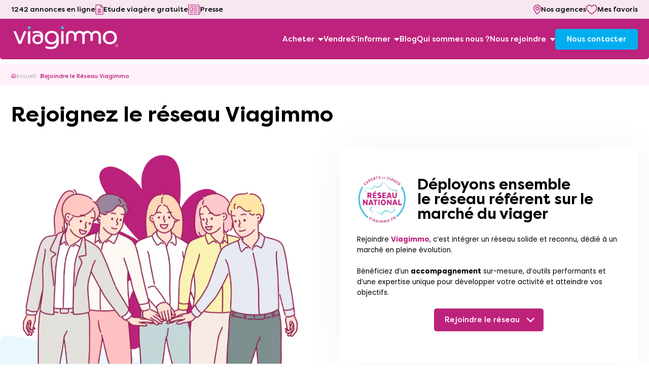

--- FILE ---
content_type: text/html; charset=UTF-8
request_url: https://viagimmo.fr/rejoindre-viagimmo/
body_size: 19094
content:
<!DOCTYPE html><html lang="fr-FR" class=" "><head><meta http-equiv="X-UA-Compatible" content="IE=edge"><meta charset="UTF-8"> <script>window.dataLayer = window.dataLayer || [];</script> <meta name="viewport" content="width=device-width, initial-scale=1.0, maximum-scale=5.0, minimum-scale=1.0"><link rel="apple-touch-icon" sizes="144x144" href="https://viagimmo.fr/wp-content/themes/viagimmo/dist/assets/img/favicon/apple-touch-icon.png"><link rel="icon" type="image/png" sizes="32x32" href="https://viagimmo.fr/wp-content/themes/viagimmo/dist/assets/img/favicon/favicon-32x32.png"><link rel="icon" type="image/png" sizes="16x16" href="https://viagimmo.fr/wp-content/themes/viagimmo/dist/assets/img/favicon/favicon-16x16.png"><link rel="manifest" href="https://viagimmo.fr/wp-content/themes/viagimmo/dist/assets/img/favicon/site.webmanifest"><link rel="mask-icon" href="https://viagimmo.fr/wp-content/themes/viagimmo/dist/assets/img/favicon/safari-pinned-tab.svg" color="#5bbad5"><meta name="msapplication-TileColor" content="#da532c"><meta name="theme-color" content="#ffffff">  <script>(function(w, d, s, l, i) {
			w[l] = w[l] || [];
			w[l].push({
				'gtm.start': new Date().getTime(),
				event: 'gtm.js'
			});
			var f = d.getElementsByTagName(s)[0],
				j = d.createElement(s),
				dl = l != 'dataLayer' ? '&l=' + l : '';
			j.async = true;
			j.src =
				'https://www.googletagmanager.com/gtm.js?id=' + i + dl;
			f.parentNode.insertBefore(j, f);
		})(window, document, 'script', 'dataLayer', 'GTM-MTVV9TP');</script>  <script>function launchGA() {
			var el = document.createElement('script');
			el.setAttribute('type', 'text/javascript');
			el.setAttribute('async', true);
			el.setAttribute('src', '//www.googletagmanager.com/gtag/js?id=UA-97019277-1');
			document.body.append(el);

			function gtag() {
				dataLayer.push(arguments);
			}

			gtag('js', new Date());
			gtag('config', 'UA-97019277-1', {
				'cookie_expires': 365 * 24 * 60 * 60,
				'anonymize_ip': true
			});
		}
		// La fonction qui permet de lancer le Facebook Pixel
		function launchFB() {
			! function(f, b, e, v, n, t, s) {
				if (f.fbq) return;
				n = f.fbq = function() {
					n.callMethod ?
						n.callMethod.apply(n, arguments) : n.queue.push(arguments)
				};
				if (!f._fbq) f._fbq = n;
				n.push = n;
				n.loaded = !0;
				n.version = '2.0';
				n.queue = [];
				t = b.createElement(e);
				t.async = !0;
				t.src = v;
				s = b.getElementsByTagName(e)[0];
				s.parentNode.insertBefore(t, s)
			}(window,
				document, 'script', 'https://connect.facebook.net/en_US/fbevents.js');

			fbq('init', '619140883038875');
			fbq('track', "PageView");

		}

		function launchClarity() {
			(function(c, l, a, r, i, t, y) {
				c[a] = c[a] || function() {
					(c[a].q = c[a].q || []).push(arguments)
				};
				t = l.createElement(r);
				t.async = 1;
				t.src = "https://www.clarity.ms/tag/" + i;
				y = l.getElementsByTagName(r)[0];
				y.parentNode.insertBefore(t, y);
			})(window, document, "clarity", "script", "enhy2uvmx5");
		}

		function launchGA4() {
			var el = document.createElement('script');
			el.setAttribute('type', 'text/javascript');
			el.setAttribute('async', true);
			el.setAttribute('src', '//www.googletagmanager.com/gtag/js?id=G-F7GEDF4VZ3');
			document.body.append(el);

			function gtag() {
				dataLayer.push(arguments);
			}

			gtag('js', new Date());
			gtag('config', 'G-F7GEDF4VZ3', {
				'cookie_expires': 365 * 24 * 60 * 60,
				'anonymize_ip': true
			});
		}
		// La fonction qui relie Axeptio au lancement du cookie Google Analytics
		void 0 === window._axcb && (window._axcb = []);
		window._axcb.push(function(axeptio) {
			axeptio.on("cookies:complete", function(choices) {
				if (choices.google_analytics) {
					launchGA();
					launchGA4();
				}
				if (choices.facebook_pixel) {
					launchFB();
				}
				if (choices.Clarity) {
					launchClarity();
				}
			});
		});</script> <meta name='robots' content='index, follow, max-image-preview:large, max-snippet:-1, max-video-preview:-1' /><link media="all" href="https://viagimmo.fr/wp-content/cache/autoptimize/css/autoptimize_b7b49eb28e418bd9a1c7aac2bd551752.css" rel="stylesheet"><title>Rejoindre le Réseau Viagimmo - Viagimmo</title><meta name="description" content="Déployons ensemble le réseau référent sur le marché du viager ! Découvrez comment rejoindre le réseau Viagimmo stimulateur de croissance." /><link rel="canonical" href="https://viagimmo.fr/rejoindre-viagimmo/" /><meta property="og:locale" content="fr_FR" /><meta property="og:type" content="article" /><meta property="og:title" content="Rejoindre le Réseau Viagimmo - Viagimmo" /><meta property="og:description" content="Déployons ensemble le réseau référent sur le marché du viager ! Découvrez comment rejoindre le réseau Viagimmo stimulateur de croissance." /><meta property="og:url" content="https://viagimmo.fr/rejoindre-viagimmo/" /><meta property="og:site_name" content="Viagimmo" /><meta property="article:publisher" content="https://www.facebook.com/Viagimmo" /><meta property="article:modified_time" content="2025-10-21T08:06:39+00:00" /><meta name="twitter:card" content="summary_large_image" /><meta name="twitter:site" content="@viagimmo" /> <script type="application/ld+json" class="yoast-schema-graph">{"@context":"https://schema.org","@graph":[{"@type":"WebPage","@id":"https://viagimmo.fr/rejoindre-viagimmo/","url":"https://viagimmo.fr/rejoindre-viagimmo/","name":"Rejoindre le Réseau Viagimmo - Viagimmo","isPartOf":{"@id":"https://viagimmo.fr/#website"},"datePublished":"2022-04-14T09:55:50+00:00","dateModified":"2025-10-21T08:06:39+00:00","description":"Déployons ensemble le réseau référent sur le marché du viager ! Découvrez comment rejoindre le réseau Viagimmo stimulateur de croissance.","breadcrumb":{"@id":"https://viagimmo.fr/rejoindre-viagimmo/#breadcrumb"},"inLanguage":"fr-FR","potentialAction":[{"@type":"ReadAction","target":["https://viagimmo.fr/rejoindre-viagimmo/"]}]},{"@type":"BreadcrumbList","@id":"https://viagimmo.fr/rejoindre-viagimmo/#breadcrumb","itemListElement":[{"@type":"ListItem","position":1,"name":"Home","item":"https://viagimmo.fr/"},{"@type":"ListItem","position":2,"name":"Rejoindre le Réseau Viagimmo"}]},{"@type":"WebSite","@id":"https://viagimmo.fr/#website","url":"https://viagimmo.fr/","name":"Viagimmo","description":"Notre expertise, votre sérénité","publisher":{"@id":"https://viagimmo.fr/#organization"},"potentialAction":[{"@type":"SearchAction","target":{"@type":"EntryPoint","urlTemplate":"https://viagimmo.fr/?s={search_term_string}"},"query-input":{"@type":"PropertyValueSpecification","valueRequired":true,"valueName":"search_term_string"}}],"inLanguage":"fr-FR"},{"@type":"Organization","@id":"https://viagimmo.fr/#organization","name":"Viagimmo","url":"https://viagimmo.fr/","logo":{"@type":"ImageObject","inLanguage":"fr-FR","@id":"https://viagimmo.fr/#/schema/logo/image/","url":"https://viagimmo.fr/wp-content/uploads/2022/10/CP-1.png","contentUrl":"https://viagimmo.fr/wp-content/uploads/2022/10/CP-1.png","width":2475,"height":1650,"caption":"Viagimmo"},"image":{"@id":"https://viagimmo.fr/#/schema/logo/image/"},"sameAs":["https://www.facebook.com/Viagimmo","https://x.com/viagimmo","https://www.youtube.com/channel/UCfo-X3MZdrMvPbqerHreEZg","https://www.instagram.com/viagimmo/?hl=fr","https://www.linkedin.com/company/viagimmo"]}]}</script> <link rel='dns-prefetch' href='//hcaptcha.com' /><link rel="alternate" title="oEmbed (JSON)" type="application/json+oembed" href="https://viagimmo.fr/wp-json/oembed/1.0/embed?url=https%3A%2F%2Fviagimmo.fr%2Frejoindre-viagimmo%2F" /><link rel="alternate" title="oEmbed (XML)" type="text/xml+oembed" href="https://viagimmo.fr/wp-json/oembed/1.0/embed?url=https%3A%2F%2Fviagimmo.fr%2Frejoindre-viagimmo%2F&#038;format=xml" /><style id='wp-img-auto-sizes-contain-inline-css' type='text/css'>img:is([sizes=auto i],[sizes^="auto," i]){contain-intrinsic-size:3000px 1500px}
/*# sourceURL=wp-img-auto-sizes-contain-inline-css */</style><style id='wp-block-library-inline-css' type='text/css'>:root{--wp-block-synced-color:#7a00df;--wp-block-synced-color--rgb:122,0,223;--wp-bound-block-color:var(--wp-block-synced-color);--wp-editor-canvas-background:#ddd;--wp-admin-theme-color:#007cba;--wp-admin-theme-color--rgb:0,124,186;--wp-admin-theme-color-darker-10:#006ba1;--wp-admin-theme-color-darker-10--rgb:0,107,160.5;--wp-admin-theme-color-darker-20:#005a87;--wp-admin-theme-color-darker-20--rgb:0,90,135;--wp-admin-border-width-focus:2px}@media (min-resolution:192dpi){:root{--wp-admin-border-width-focus:1.5px}}.wp-element-button{cursor:pointer}:root .has-very-light-gray-background-color{background-color:#eee}:root .has-very-dark-gray-background-color{background-color:#313131}:root .has-very-light-gray-color{color:#eee}:root .has-very-dark-gray-color{color:#313131}:root .has-vivid-green-cyan-to-vivid-cyan-blue-gradient-background{background:linear-gradient(135deg,#00d084,#0693e3)}:root .has-purple-crush-gradient-background{background:linear-gradient(135deg,#34e2e4,#4721fb 50%,#ab1dfe)}:root .has-hazy-dawn-gradient-background{background:linear-gradient(135deg,#faaca8,#dad0ec)}:root .has-subdued-olive-gradient-background{background:linear-gradient(135deg,#fafae1,#67a671)}:root .has-atomic-cream-gradient-background{background:linear-gradient(135deg,#fdd79a,#004a59)}:root .has-nightshade-gradient-background{background:linear-gradient(135deg,#330968,#31cdcf)}:root .has-midnight-gradient-background{background:linear-gradient(135deg,#020381,#2874fc)}:root{--wp--preset--font-size--normal:16px;--wp--preset--font-size--huge:42px}.has-regular-font-size{font-size:1em}.has-larger-font-size{font-size:2.625em}.has-normal-font-size{font-size:var(--wp--preset--font-size--normal)}.has-huge-font-size{font-size:var(--wp--preset--font-size--huge)}.has-text-align-center{text-align:center}.has-text-align-left{text-align:left}.has-text-align-right{text-align:right}.has-fit-text{white-space:nowrap!important}#end-resizable-editor-section{display:none}.aligncenter{clear:both}.items-justified-left{justify-content:flex-start}.items-justified-center{justify-content:center}.items-justified-right{justify-content:flex-end}.items-justified-space-between{justify-content:space-between}.screen-reader-text{border:0;clip-path:inset(50%);height:1px;margin:-1px;overflow:hidden;padding:0;position:absolute;width:1px;word-wrap:normal!important}.screen-reader-text:focus{background-color:#ddd;clip-path:none;color:#444;display:block;font-size:1em;height:auto;left:5px;line-height:normal;padding:15px 23px 14px;text-decoration:none;top:5px;width:auto;z-index:100000}html :where(.has-border-color){border-style:solid}html :where([style*=border-top-color]){border-top-style:solid}html :where([style*=border-right-color]){border-right-style:solid}html :where([style*=border-bottom-color]){border-bottom-style:solid}html :where([style*=border-left-color]){border-left-style:solid}html :where([style*=border-width]){border-style:solid}html :where([style*=border-top-width]){border-top-style:solid}html :where([style*=border-right-width]){border-right-style:solid}html :where([style*=border-bottom-width]){border-bottom-style:solid}html :where([style*=border-left-width]){border-left-style:solid}html :where(img[class*=wp-image-]){height:auto;max-width:100%}:where(figure){margin:0 0 1em}html :where(.is-position-sticky){--wp-admin--admin-bar--position-offset:var(--wp-admin--admin-bar--height,0px)}@media screen and (max-width:600px){html :where(.is-position-sticky){--wp-admin--admin-bar--position-offset:0px}}

/*# sourceURL=wp-block-library-inline-css */</style><style id='global-styles-inline-css' type='text/css'>:root{--wp--preset--aspect-ratio--square: 1;--wp--preset--aspect-ratio--4-3: 4/3;--wp--preset--aspect-ratio--3-4: 3/4;--wp--preset--aspect-ratio--3-2: 3/2;--wp--preset--aspect-ratio--2-3: 2/3;--wp--preset--aspect-ratio--16-9: 16/9;--wp--preset--aspect-ratio--9-16: 9/16;--wp--preset--color--black: #000000;--wp--preset--color--cyan-bluish-gray: #abb8c3;--wp--preset--color--white: #ffffff;--wp--preset--color--pale-pink: #f78da7;--wp--preset--color--vivid-red: #cf2e2e;--wp--preset--color--luminous-vivid-orange: #ff6900;--wp--preset--color--luminous-vivid-amber: #fcb900;--wp--preset--color--light-green-cyan: #7bdcb5;--wp--preset--color--vivid-green-cyan: #00d084;--wp--preset--color--pale-cyan-blue: #8ed1fc;--wp--preset--color--vivid-cyan-blue: #0693e3;--wp--preset--color--vivid-purple: #9b51e0;--wp--preset--gradient--vivid-cyan-blue-to-vivid-purple: linear-gradient(135deg,rgb(6,147,227) 0%,rgb(155,81,224) 100%);--wp--preset--gradient--light-green-cyan-to-vivid-green-cyan: linear-gradient(135deg,rgb(122,220,180) 0%,rgb(0,208,130) 100%);--wp--preset--gradient--luminous-vivid-amber-to-luminous-vivid-orange: linear-gradient(135deg,rgb(252,185,0) 0%,rgb(255,105,0) 100%);--wp--preset--gradient--luminous-vivid-orange-to-vivid-red: linear-gradient(135deg,rgb(255,105,0) 0%,rgb(207,46,46) 100%);--wp--preset--gradient--very-light-gray-to-cyan-bluish-gray: linear-gradient(135deg,rgb(238,238,238) 0%,rgb(169,184,195) 100%);--wp--preset--gradient--cool-to-warm-spectrum: linear-gradient(135deg,rgb(74,234,220) 0%,rgb(151,120,209) 20%,rgb(207,42,186) 40%,rgb(238,44,130) 60%,rgb(251,105,98) 80%,rgb(254,248,76) 100%);--wp--preset--gradient--blush-light-purple: linear-gradient(135deg,rgb(255,206,236) 0%,rgb(152,150,240) 100%);--wp--preset--gradient--blush-bordeaux: linear-gradient(135deg,rgb(254,205,165) 0%,rgb(254,45,45) 50%,rgb(107,0,62) 100%);--wp--preset--gradient--luminous-dusk: linear-gradient(135deg,rgb(255,203,112) 0%,rgb(199,81,192) 50%,rgb(65,88,208) 100%);--wp--preset--gradient--pale-ocean: linear-gradient(135deg,rgb(255,245,203) 0%,rgb(182,227,212) 50%,rgb(51,167,181) 100%);--wp--preset--gradient--electric-grass: linear-gradient(135deg,rgb(202,248,128) 0%,rgb(113,206,126) 100%);--wp--preset--gradient--midnight: linear-gradient(135deg,rgb(2,3,129) 0%,rgb(40,116,252) 100%);--wp--preset--font-size--small: 13px;--wp--preset--font-size--medium: 20px;--wp--preset--font-size--large: 36px;--wp--preset--font-size--x-large: 42px;--wp--preset--spacing--20: 0.44rem;--wp--preset--spacing--30: 0.67rem;--wp--preset--spacing--40: 1rem;--wp--preset--spacing--50: 1.5rem;--wp--preset--spacing--60: 2.25rem;--wp--preset--spacing--70: 3.38rem;--wp--preset--spacing--80: 5.06rem;--wp--preset--shadow--natural: 6px 6px 9px rgba(0, 0, 0, 0.2);--wp--preset--shadow--deep: 12px 12px 50px rgba(0, 0, 0, 0.4);--wp--preset--shadow--sharp: 6px 6px 0px rgba(0, 0, 0, 0.2);--wp--preset--shadow--outlined: 6px 6px 0px -3px rgb(255, 255, 255), 6px 6px rgb(0, 0, 0);--wp--preset--shadow--crisp: 6px 6px 0px rgb(0, 0, 0);}:where(.is-layout-flex){gap: 0.5em;}:where(.is-layout-grid){gap: 0.5em;}body .is-layout-flex{display: flex;}.is-layout-flex{flex-wrap: wrap;align-items: center;}.is-layout-flex > :is(*, div){margin: 0;}body .is-layout-grid{display: grid;}.is-layout-grid > :is(*, div){margin: 0;}:where(.wp-block-columns.is-layout-flex){gap: 2em;}:where(.wp-block-columns.is-layout-grid){gap: 2em;}:where(.wp-block-post-template.is-layout-flex){gap: 1.25em;}:where(.wp-block-post-template.is-layout-grid){gap: 1.25em;}.has-black-color{color: var(--wp--preset--color--black) !important;}.has-cyan-bluish-gray-color{color: var(--wp--preset--color--cyan-bluish-gray) !important;}.has-white-color{color: var(--wp--preset--color--white) !important;}.has-pale-pink-color{color: var(--wp--preset--color--pale-pink) !important;}.has-vivid-red-color{color: var(--wp--preset--color--vivid-red) !important;}.has-luminous-vivid-orange-color{color: var(--wp--preset--color--luminous-vivid-orange) !important;}.has-luminous-vivid-amber-color{color: var(--wp--preset--color--luminous-vivid-amber) !important;}.has-light-green-cyan-color{color: var(--wp--preset--color--light-green-cyan) !important;}.has-vivid-green-cyan-color{color: var(--wp--preset--color--vivid-green-cyan) !important;}.has-pale-cyan-blue-color{color: var(--wp--preset--color--pale-cyan-blue) !important;}.has-vivid-cyan-blue-color{color: var(--wp--preset--color--vivid-cyan-blue) !important;}.has-vivid-purple-color{color: var(--wp--preset--color--vivid-purple) !important;}.has-black-background-color{background-color: var(--wp--preset--color--black) !important;}.has-cyan-bluish-gray-background-color{background-color: var(--wp--preset--color--cyan-bluish-gray) !important;}.has-white-background-color{background-color: var(--wp--preset--color--white) !important;}.has-pale-pink-background-color{background-color: var(--wp--preset--color--pale-pink) !important;}.has-vivid-red-background-color{background-color: var(--wp--preset--color--vivid-red) !important;}.has-luminous-vivid-orange-background-color{background-color: var(--wp--preset--color--luminous-vivid-orange) !important;}.has-luminous-vivid-amber-background-color{background-color: var(--wp--preset--color--luminous-vivid-amber) !important;}.has-light-green-cyan-background-color{background-color: var(--wp--preset--color--light-green-cyan) !important;}.has-vivid-green-cyan-background-color{background-color: var(--wp--preset--color--vivid-green-cyan) !important;}.has-pale-cyan-blue-background-color{background-color: var(--wp--preset--color--pale-cyan-blue) !important;}.has-vivid-cyan-blue-background-color{background-color: var(--wp--preset--color--vivid-cyan-blue) !important;}.has-vivid-purple-background-color{background-color: var(--wp--preset--color--vivid-purple) !important;}.has-black-border-color{border-color: var(--wp--preset--color--black) !important;}.has-cyan-bluish-gray-border-color{border-color: var(--wp--preset--color--cyan-bluish-gray) !important;}.has-white-border-color{border-color: var(--wp--preset--color--white) !important;}.has-pale-pink-border-color{border-color: var(--wp--preset--color--pale-pink) !important;}.has-vivid-red-border-color{border-color: var(--wp--preset--color--vivid-red) !important;}.has-luminous-vivid-orange-border-color{border-color: var(--wp--preset--color--luminous-vivid-orange) !important;}.has-luminous-vivid-amber-border-color{border-color: var(--wp--preset--color--luminous-vivid-amber) !important;}.has-light-green-cyan-border-color{border-color: var(--wp--preset--color--light-green-cyan) !important;}.has-vivid-green-cyan-border-color{border-color: var(--wp--preset--color--vivid-green-cyan) !important;}.has-pale-cyan-blue-border-color{border-color: var(--wp--preset--color--pale-cyan-blue) !important;}.has-vivid-cyan-blue-border-color{border-color: var(--wp--preset--color--vivid-cyan-blue) !important;}.has-vivid-purple-border-color{border-color: var(--wp--preset--color--vivid-purple) !important;}.has-vivid-cyan-blue-to-vivid-purple-gradient-background{background: var(--wp--preset--gradient--vivid-cyan-blue-to-vivid-purple) !important;}.has-light-green-cyan-to-vivid-green-cyan-gradient-background{background: var(--wp--preset--gradient--light-green-cyan-to-vivid-green-cyan) !important;}.has-luminous-vivid-amber-to-luminous-vivid-orange-gradient-background{background: var(--wp--preset--gradient--luminous-vivid-amber-to-luminous-vivid-orange) !important;}.has-luminous-vivid-orange-to-vivid-red-gradient-background{background: var(--wp--preset--gradient--luminous-vivid-orange-to-vivid-red) !important;}.has-very-light-gray-to-cyan-bluish-gray-gradient-background{background: var(--wp--preset--gradient--very-light-gray-to-cyan-bluish-gray) !important;}.has-cool-to-warm-spectrum-gradient-background{background: var(--wp--preset--gradient--cool-to-warm-spectrum) !important;}.has-blush-light-purple-gradient-background{background: var(--wp--preset--gradient--blush-light-purple) !important;}.has-blush-bordeaux-gradient-background{background: var(--wp--preset--gradient--blush-bordeaux) !important;}.has-luminous-dusk-gradient-background{background: var(--wp--preset--gradient--luminous-dusk) !important;}.has-pale-ocean-gradient-background{background: var(--wp--preset--gradient--pale-ocean) !important;}.has-electric-grass-gradient-background{background: var(--wp--preset--gradient--electric-grass) !important;}.has-midnight-gradient-background{background: var(--wp--preset--gradient--midnight) !important;}.has-small-font-size{font-size: var(--wp--preset--font-size--small) !important;}.has-medium-font-size{font-size: var(--wp--preset--font-size--medium) !important;}.has-large-font-size{font-size: var(--wp--preset--font-size--large) !important;}.has-x-large-font-size{font-size: var(--wp--preset--font-size--x-large) !important;}
/*# sourceURL=global-styles-inline-css */</style><style id='classic-theme-styles-inline-css' type='text/css'>/*! This file is auto-generated */
.wp-block-button__link{color:#fff;background-color:#32373c;border-radius:9999px;box-shadow:none;text-decoration:none;padding:calc(.667em + 2px) calc(1.333em + 2px);font-size:1.125em}.wp-block-file__button{background:#32373c;color:#fff;text-decoration:none}
/*# sourceURL=/wp-includes/css/classic-themes.min.css */</style><link rel="https://api.w.org/" href="https://viagimmo.fr/wp-json/" /><link rel="alternate" title="JSON" type="application/json" href="https://viagimmo.fr/wp-json/wp/v2/pages/68" /><link rel='shortlink' href='https://viagimmo.fr/?p=68' /><style>.h-captcha{position:relative;display:block;margin-bottom:2rem;padding:0;clear:both}.h-captcha[data-size="normal"]{width:302px;height:76px}.h-captcha[data-size="compact"]{width:158px;height:138px}.h-captcha[data-size="invisible"]{display:none}.h-captcha iframe{z-index:1}.h-captcha::before{content:"";display:block;position:absolute;top:0;left:0;background:url(https://viagimmo.fr/wp-content/plugins/hcaptcha-for-forms-and-more/assets/images/hcaptcha-div-logo.svg) no-repeat;border:1px solid #fff0;border-radius:4px;box-sizing:border-box}.h-captcha::after{content:"The hCaptcha loading is delayed until user interaction.";font-family:-apple-system,system-ui,BlinkMacSystemFont,"Segoe UI",Roboto,Oxygen,Ubuntu,"Helvetica Neue",Arial,sans-serif;font-size:10px;font-weight:500;position:absolute;top:0;bottom:0;left:0;right:0;box-sizing:border-box;color:#bf1722;opacity:0}.h-captcha:not(:has(iframe))::after{animation:hcap-msg-fade-in .3s ease forwards;animation-delay:2s}.h-captcha:has(iframe)::after{animation:none;opacity:0}@keyframes hcap-msg-fade-in{to{opacity:1}}.h-captcha[data-size="normal"]::before{width:302px;height:76px;background-position:93.8% 28%}.h-captcha[data-size="normal"]::after{width:302px;height:76px;display:flex;flex-wrap:wrap;align-content:center;line-height:normal;padding:0 75px 0 10px}.h-captcha[data-size="compact"]::before{width:158px;height:138px;background-position:49.9% 78.8%}.h-captcha[data-size="compact"]::after{width:158px;height:138px;text-align:center;line-height:normal;padding:24px 10px 10px 10px}.h-captcha[data-theme="light"]::before,body.is-light-theme .h-captcha[data-theme="auto"]::before,.h-captcha[data-theme="auto"]::before{background-color:#fafafa;border:1px solid #e0e0e0}.h-captcha[data-theme="dark"]::before,body.is-dark-theme .h-captcha[data-theme="auto"]::before,html.wp-dark-mode-active .h-captcha[data-theme="auto"]::before,html.drdt-dark-mode .h-captcha[data-theme="auto"]::before{background-image:url(https://viagimmo.fr/wp-content/plugins/hcaptcha-for-forms-and-more/assets/images/hcaptcha-div-logo-white.svg);background-repeat:no-repeat;background-color:#333;border:1px solid #f5f5f5}@media (prefers-color-scheme:dark){.h-captcha[data-theme="auto"]::before{background-image:url(https://viagimmo.fr/wp-content/plugins/hcaptcha-for-forms-and-more/assets/images/hcaptcha-div-logo-white.svg);background-repeat:no-repeat;background-color:#333;border:1px solid #f5f5f5}}.h-captcha[data-theme="custom"]::before{background-color:initial}.h-captcha[data-size="invisible"]::before,.h-captcha[data-size="invisible"]::after{display:none}.h-captcha iframe{position:relative}div[style*="z-index: 2147483647"] div[style*="border-width: 11px"][style*="position: absolute"][style*="pointer-events: none"]{border-style:none}</style><style>span[data-name="hcap-cf7"] .h-captcha{margin-bottom:0}span[data-name="hcap-cf7"]~input[type="submit"],span[data-name="hcap-cf7"]~button[type="submit"]{margin-top:2rem}</style><link rel="icon" href="https://viagimmo.fr/wp-content/uploads/2023/10/cropped-favicon-50x50-1-32x32.png" sizes="32x32" /><link rel="icon" href="https://viagimmo.fr/wp-content/uploads/2023/10/cropped-favicon-50x50-1-192x192.png" sizes="192x192" /><link rel="apple-touch-icon" href="https://viagimmo.fr/wp-content/uploads/2023/10/cropped-favicon-50x50-1-180x180.png" /><meta name="msapplication-TileImage" content="https://viagimmo.fr/wp-content/uploads/2023/10/cropped-favicon-50x50-1-270x270.png" /></head><body class="wp-singular page-template page-template-page-rejoindre page-template-page-rejoindre-php page page-id-68 wp-theme-viagimmo is-front is-mac" > <noscript><iframe src="https://www.googletagmanager.com/ns.html?id=GTM-MTVV9TP" height="0" width="0" style="display:none;visibility:hidden"></iframe></noscript> <noscript><img height="1" width="1" style="display:none" src="https://www.facebook.com/tr?id=619140883038875&ev=PageView&noscript=1" /></noscript><header class="page-header" id="header"><div class="menu-top"><div class="big-container"><div class="left"> <span class="nbAnnonces">1242 annonces en ligne</span> <a href="https://viagimmo.fr/demander-une-etude-viagere/"> <img class="js-inject-me doc" src='https://viagimmo.fr/wp-content/themes/viagimmo/dist/assets/img/pictos/doc.svg' width='19' height='25' alt="icone Etude viagère gratuite>" /> <span>Etude viagère gratuite</span> </a> <a href="https://viagimmo.fr/categorie/medias/"> <img class="js-inject-me newspaper" src='https://viagimmo.fr/wp-content/themes/viagimmo/dist/assets/img/pictos/newspaper.svg' width='28' height='25' alt="icone Presse>" /> <span>Presse</span> </a></div><div class="right"> <a href=" https://viagimmo.fr/agences-viagimmo/"> <img class="js-inject-me pin" src='https://viagimmo.fr/wp-content/themes/viagimmo/dist/assets/img/pictos/pink_pin.svg' width='18' height='25' alt="icone Nos agences>" /> <span>Nos agences</span> </a> <a href="https://viagimmo.fr/mes-favoris/" class="favorisLink"> <img class="js-inject-me heart" src='https://viagimmo.fr/wp-content/themes/viagimmo/dist/assets/img/pictos/heart.svg' width='26' height='25' alt="icone Mes favoris>" /> <span>Mes favoris</span> </a></div></div></div><div class="menu-bottom"><div class="big-container"> <a href="/" class="logo-container"> <img class="js-inject-me logo-title" src="https://viagimmo.fr/wp-content/uploads/2022/09/logo_viagimmo-1.png" alt="logo viagimmo, viager, le viager, viagimmo, logo" width="220" height="60" /> </a><nav class="menu-container"><div class="menu-list-items"> <script type="application/ld+json">{
										"@context": "https://schema.org",
										"@type": "SiteNavigationElement",
										"name": ["Vendre","Blog","Qui sommes nous ?","Nous contacter"],
										"url": ["https:\/\/viagimmo.fr\/demander-une-etude-viagere\/","https:\/\/viagimmo.fr\/actualites-viager\/","https:\/\/viagimmo.fr\/qui-sommes-nous\/","https:\/\/viagimmo.fr\/contact-viagimmo\/"]									}</script> <div class="menu-item menu-item-level-first menu-item-has-children"><div class="menu-item-container"> <a  href="https://viagimmo.fr/nos-annonces/" target=""><span class="menu-item-title">Acheter</span></a> <img class="js-inject-me menu-item-chevron" src="https://viagimmo.fr/wp-content/themes/viagimmo/dist/assets/img/pictos/arrow_menu.svg" alt="picto-chevron" width="9px" height="9px" /></div></div><div class="menu-item-level-second-container"><div class="menu-item-level-second container"> <a href="https://viagimmo.fr/nos-annonces/?viager=occupe&order=DESC&orderBy=date_creation&layout=grid&_page=1&page_recherche" class="menu-item" target=""><span class="menu-item-title">Viager occupé</span></a> <a href="https://viagimmo.fr/nos-annonces/?viager=libre&order=DESC&orderBy=date_creation&layout=grid&_page=1&page_recherche" class="menu-item" target=""><span class="menu-item-title">Viager libre</span></a> <a href="https://viagimmo.fr/nos-annonces-immobilieres/?viager=vente_terme_occupe&order=DESC&orderBy=date_mandat&layout=grid&_page=1&page_recherche" class="menu-item" target=""><span class="menu-item-title">Vente à terme occupée</span></a> <a href="https://viagimmo.fr/nos-annonces-immobilieres/?viager=vente_terme_libre&order=DESC&orderBy=date_mandat&layout=grid&_page=1&page_recherche" class="menu-item" target=""><span class="menu-item-title">Vente à terme libre</span></a> <a href="https://viagimmo.fr/nos-annonces-immobilieres/?viager=vente_comptant&order=DESC&orderBy=date_mandat&layout=grid&_page=1&page_recherche" class="menu-item" target=""><span class="menu-item-title">Vente au comptant</span></a> <a href="https://viagimmo.fr/nos-annonces-immobilieres/?viager=vente_nu_propriete&order=DESC&orderBy=date_mandat&layout=grid&_page=1&page_recherche" class="menu-item" target=""><span class="menu-item-title">Vente nue-propriété</span></a> <a href="https://viagimmo.fr/nos-annonces-immobilieres/?distance=50&ville=BORDEAUX-33,TOULOUSE-31,BAYONNE-64100,PAU-64000,AGEN-47000,MONTAUBAN-82000&order=DESC&orderBy=date_mandat&layout=grid&_page=1&page_recherche" class="menu-item" target=""><span class="menu-item-title">Sud-Ouest</span></a> <a href="https://viagimmo.fr/nos-annonces-immobilieres/?distance=50&ville=MARSEILLE-13,NICE-06,TOULON-83,AVIGNON-84,MONTPELLIER-34,GRENOBLE-38,VALENCE-26000&order=DESC&orderBy=date_mandat&layout=grid&_page=1&page_recherche" class="menu-item" target=""><span class="menu-item-title">Sud-Est</span></a> <a href="https://viagimmo.fr/nos-annonces-immobilieres/?distance=50&ville=RENNES-35,BREST-29200,VANNES-56000,QUIMPER-29000,CAEN-14000,ROUEN-76,LE%20HAVRE-76,CHERBOURG%20EN%20COTENTIN-50,NANTES-44&order=DESC&orderBy=date_mandat&layout=grid&_page=1&page_recherche" class="menu-item" target=""><span class="menu-item-title">Nord-Ouest</span></a> <a href="https://viagimmo.fr/nos-annonces-immobilieres/?distance=50&ville=LILLE-59,AMIENS-80,REIMS-51100,METZ-57,NANCY-54,STRASBOURG-67,MULHOUSE-68,BESANCON-25000&order=DESC&orderBy=date_mandat&layout=grid&_page=1&page_recherche" class="menu-item" target=""><span class="menu-item-title">Nord-Est</span></a> <a href="https://viagimmo.fr/nos-annonces-immobilieres/?ville=ORLEANS-45,TOURS-37,BLOIS-41000,CHATEAUROUX-36000,BOURGES-18000,CHARTRES-28000,CLERMONT%20FERRAND-63,NEVERS-58000,GUERET-23000&distance=50&order=DESC&orderBy=date_mandat&layout=grid&_page=1&page_recherche" class="menu-item" target=""><span class="menu-item-title">Centre</span></a> <a href="https://viagimmo.fr/nos-annonces-immobilieres/?ville=PARIS-75&distance=30&order=DESC&orderBy=date_mandat&layout=grid&_page=1&page_recherche" class="menu-item" target=""><span class="menu-item-title">Île-de-France</span></a> <a href="https://viagimmo.fr/nos-annonces/?bien=2&order=DESC&orderBy=date_creation&_page=1" class="menu-item" target=""><span class="menu-item-title">Maisons en viager</span></a> <a href="https://viagimmo.fr/nos-annonces/?bien=1&order=DESC&orderBy=date_creation&layout=grid&_page=1&page_recherche" class="menu-item" target=""><span class="menu-item-title">Appartements en viager</span></a></div></div> <a href="https://viagimmo.fr/demander-une-etude-viagere/" class="menu-item menu-item-level-first vendre"><div class="menu-item-container"> <span class="menu-item-title">Vendre</span></div> </a><div class="menu-item menu-item-level-first menu-item-has-children"><div class="menu-item-container"> <a title="S'informer" href="javascript:void(0);" target=""><span class="menu-item-title">S'informer</span></a> <img class="js-inject-me menu-item-chevron" src="https://viagimmo.fr/wp-content/themes/viagimmo/dist/assets/img/pictos/arrow_menu.svg" alt="picto-chevron" width="9px" height="9px" /></div></div><div class="menu-item-level-second-container"><div class="menu-item-level-second container"> <a href="https://viagimmo.fr/accueil-viagimmo/le-viager/" class="menu-item" target=""><span class="menu-item-title">Le viager</span></a> <a href="https://viagimmo.fr/vente-a-terme/" class="menu-item" target=""><span class="menu-item-title">La vente à terme</span></a> <a href="https://viagimmo.fr/la-nue-propriete/" class="menu-item" target=""><span class="menu-item-title">La nue-propriété</span></a> <a href="https://viagimmo.fr/la-vente-au-comptant/" class="menu-item" target=""><span class="menu-item-title">La vente au comptant</span></a> <a href="https://viagimmo.fr/questions-frequentes/" class="menu-item" target=""><span class="menu-item-title">FAQ Viager</span></a> <a href="https://viagimmo.fr/les-ebooks/" class="menu-item" target=""><span class="menu-item-title">Les EBOOKS Viagimmo</span></a> <a href="https://viagimmo.fr/le-guide-pratique/" class="menu-item" target=""><span class="menu-item-title">Le guide pratique du viager</span></a> <a href="https://viagimmo.fr/wp-content/uploads/2024/10/Plaquette_BtoC_2024.pdf" class="menu-item" target="_blank"><span class="menu-item-title">Brochure</span></a> <a href="https://viagimmo.fr/la-gestion-en-viager-selon-viagimmo/" class="menu-item" target=""><span class="menu-item-title">Gestion viagère</span></a></div></div> <a href="https://viagimmo.fr/actualites-viager/" class="menu-item menu-item-level-first "><div class="menu-item-container"> <span class="menu-item-title">Blog</span></div> </a> <a href="https://viagimmo.fr/qui-sommes-nous/" class="menu-item menu-item-level-first "><div class="menu-item-container"> <span class="menu-item-title">Qui sommes nous ?</span></div> </a><div class="menu-item menu-item-level-first menu-item-has-children"><div class="menu-item-container"> <a  href="https://viagimmo.fr/rejoindre-viagimmo/" target=""><span class="menu-item-title">Nous rejoindre</span></a> <img class="js-inject-me menu-item-chevron" src="https://viagimmo.fr/wp-content/themes/viagimmo/dist/assets/img/pictos/arrow_menu.svg" alt="picto-chevron" width="9px" height="9px" /></div></div><div class="menu-item-level-second-container"><div class="menu-item-level-second container"> <a href="https://viagimmo.fr/prescripteur-viagimmo/" class="menu-item" target=""><span class="menu-item-title">Partenariat Viagimmo</span></a></div></div> <a href="https://viagimmo.fr/contact-viagimmo/" class="menu-item menu-item-level-first lien-contact"><div class="menu-item-container"> <span class="menu-item-title">Nous contacter</span></div> </a></div></nav></div></div></header><main id="page-body"><div class="nav-bar-container"><div class="breadcrumb"><div class="container" typeof="BreadcrumbList" vocab="http://schema.org/"> <span property="itemListElement" typeof="ListItem"><a property="item" typeof="WebPage" title="Go to Viagimmo." href="https://viagimmo.fr" class="home" ><span property="name"><img src="/wp-content/uploads/2022/05/Home.svg" alt="accueil" class="js-inject-me">Accueil</span></a><meta property="position" content="1"></span><span property="itemListElement" typeof="ListItem"><span property="name" class="post post-page current-item">Rejoindre le Réseau Viagimmo</span><meta property="url" content="https://viagimmo.fr/rejoindre-viagimmo/"><meta property="position" content="2"></span></div></div></div><section class="pageRejoindre"><div class="container"><h1> Rejoignez le réseau Viagimmo</h1></div><section class="container texte_fond_blanc_et_image row_reverse "><div class="texte content-wysiwyg"><h2 style="text-align: left;">Déployons ensemble le réseau référent sur le marché du viager</h2><p style="text-align: left;">Rejoindre <strong><span style="color: #bd237c;">Viagimmo</span></strong>, c’est intégrer un réseau solide et reconnu, dédié à un marché en pleine évolution.<br data-start="1242" data-end="1245" /><br /> Bénéficiez d’un <strong>accompagnement</strong> sur-mesure, d’outils performants et d’une expertise unique pour développer votre activité et atteindre vos objectifs.</p><p style="text-align: center;"> <a href='#formulaire_coordonnees'  target="" class="kook-btn editor bg-purple right" ><br /> <span>Rejoindre le réseau</span><br /> <img decoding="async" class="js-inject-me" src="https://viagimmo.fr/wp-content/themes/viagimmo/dist/assets/img/pictos/chevron-blanc.svg" alt="chevron-blanc" loading="lazy" /><br /> </a></p></div><div class="image"> <picture loading="lazy"> <source type="image/webp" srcset="https://viagimmo.fr/wp-content/uploads/2025/08/nous-rejoindre-visuel-1-groupe1.png.webp"/> <img src="https://viagimmo.fr/wp-content/uploads/2025/08/nous-rejoindre-visuel-1-groupe1.png" alt="nous rejoindre - visuel 1 groupe" loading="lazy"/> </picture></div></section> <script type="application/ld+json">{
			"@context": "https://schema.org",
			"@type": "FAQPage",
			"mainEntity": [{"@type":"Question","name":"Le viager, un march\u00e9 en plein essor o\u00f9 tout est \u00e0 conqu\u00e9rir","acceptedAnswer":{"@type":"Answer","text":"Le viager est un placement refuge avec des opportunit\u00e9s sans pr\u00e9c\u00e9dent.\nLes Fran\u00e7ais priorisent l\u2019immobilier, loin devant les supports financiers hasardeux. Le viager appara\u00eet ainsi comme un produit d&rsquo;\u00e9pargne immobili\u00e8re fiable. Le contexte socio-\u00e9conomique est \u00e9galement porteur. En effet, le viager est un \u00a0\u00bb produit retraite \u00ab\u00a0 id\u00e9al pour r\u00e9pondre aux craintes d\u2019avenir des Fran\u00e7ais.\nLe viager repr\u00e9sente aujourd&rsquo;hui 1 vente immobili\u00e8re sur 100. C&rsquo;est un march\u00e9 de conqu\u00eate puissant. De plus, la transaction viag\u00e8re est complexe et ne s&rsquo;effectue que par le recours \u00e0 un professionnel expert. Un levier de diff\u00e9renciation unique sur le march\u00e9 de l\u2019immobilier.\n&nbsp;\n\n\n\t\t\tRejoignez-nous\n\t\t\t\t\n\t\n"}},{"@type":"Question","name":"Un accompagnement personnalis\u00e9 au centre de notre proposition de valeurs","acceptedAnswer":{"@type":"Answer","text":"Viagimmo, c&rsquo;est une plateforme marketing efficiente. Vous b\u00e9n\u00e9ficiez \u00e0 nos c\u00f4t\u00e9s d&rsquo;un univers identitaire impactant et d&rsquo;un dispositif digital performant qui vous accompagne dans la conversion de vos prospects.\nNous vous accompagnons \u00e9galement tout au long de votre d\u00e9veloppement :\n\nUn centre de formation certifi\u00e9 Qualiopi \n\n\n\nFormations initiales et continues\nDes animations commerciales et techniques\nDes formations \u00e9volutives selon chaque profil\n\n&nbsp;\n\n\n\t\t\tRejoindre Viagimmo\n\t\t\t\t\n\t\n"}},{"@type":"Question","name":"Un concept solide et reconnu","acceptedAnswer":{"@type":"Answer","text":"Viagimmo est reconnu par ses paires et par les m\u00e9dias pour son expertise et sa solidit\u00e9. Nous assurons une rentabilit\u00e9 soutenue, comparativement aux normes du secteur, et adoptons une posture de perfectionnement pour vous offrir des services innovants.\nVous restez ind\u00e9pendant tout en b\u00e9n\u00e9ficiant de m\u00e9thodes efficaces pour dynamiser vos cycles de ventes gr\u00e2ce \u00e0 :\n\nUne force de frappe national\nUne transformation rapide des mandats\nL&rsquo;optimisation de la satisfaction client\nUne augmentation durable de votre C.A.\nUne couverture m\u00e9dia de leader\n\n&nbsp;\n\n\n\t\t\tRejoignez Viagimmo\n\t\t\t\t\n\t\n"}}]		}</script> <section class="flexible-block accordeons "><div class="container"><div class="titre_et_picto bleuCiel align-left"> <span class="picto"> <img class="js-inject-me" src="https://viagimmo.fr/wp-content/themes/viagimmo/dist/assets/img/pictos/questionmark_in_circle.svg" alt="questionmark_in_circle" loading="lazy" /> </span><h2 class="titre">Pourquoi nous <span class="coloredText">rejoindre </span>?</h2></div><div class="liste-accordeons"><div class="accordeon"><div class="titre"><h2>Le viager, un marché en plein essor où tout est à conquérir</h2><div class="picto"> <span class="horizontal"></span> <span class="vertical"></span></div></div><div class="texte"><div><p>Le <span style="color: #bd237c;"><strong>viager</strong></span> est un <span style="color: #bd237c;"><strong>placement refuge</strong></span> avec des opportunités sans précédent.</p><p>Les Français priorisent l’<span style="color: #bd237c;"><strong>immobilier</strong></span>, loin devant les supports financiers hasardeux. Le <span style="color: #bd237c;"><strong>viager</strong></span> apparaît ainsi comme un produit d&rsquo;épargne immobilière fiable. Le contexte socio-économique est également porteur. En effet, le viager est un  » <em><span style="color: #bd237c;"><strong>produit retraite</strong></span></em> « <span style="color: #bd237c;"><span style="color: #000000;"> idéal</span></span> pour répondre aux craintes d’avenir des Français.</p><p>Le <span style="color: #bd237c;"><strong>viager</strong></span> représente aujourd&rsquo;hui 1 <span style="color: #bd237c;"><strong>vente immobilière</strong></span> sur 100. C&rsquo;est un marché de conquête<span style="color: #bd237c;"><span style="color: #000000;"> puissant</span></span>. De plus, la <strong><span style="color: #bd237c;">transaction viagère</span></strong> est complexe et ne s&rsquo;effectue que par le recours à un professionnel expert. Un levier de différenciation unique sur le <strong><span style="color: #bd237c;">marché de l’immobilier</span></strong>.</p><p>&nbsp;</p><p style="text-align: center;"> <a href='#formulaire_coordonnees'  target="" class="kook-btn editor bg-purple right" ><br /> <span>Rejoignez-nous</span><br /> <img decoding="async" class="js-inject-me" src="https://viagimmo.fr/wp-content/themes/viagimmo/dist/assets/img/pictos/chevron-blanc.svg" alt="chevron-blanc" loading="lazy" /><br /> </a></p></div></div></div><div class="accordeon"><div class="titre"><h2>Un accompagnement personnalisé au centre de notre proposition de valeurs</h2><div class="picto"> <span class="horizontal"></span> <span class="vertical"></span></div></div><div class="texte"><div><p>Viagimmo, c&rsquo;est une <span style="color: #bd237c;"><strong>plateforme marketing</strong></span> efficiente. Vous bénéficiez à nos côtés d&rsquo;un <span style="color: #bd237c;"><strong>univers identitaire impactant</strong></span> et <span style="color: #bd237c;"><span style="color: #000000;">d&rsquo;un</span><strong> dispositif digital performant</strong></span> qui vous accompagne dans la conversion de vos prospects.</p><p>Nous <span style="color: #bd237c;"><span style="color: #000000;">vous accompagnons également tout au long de votre développement</span> <span style="color: #000000;">:</span></span></p><ul><li>Un centre de <span style="color: #bd237c;"><strong>formation</strong> </span>certifié <strong><span style="color: #bd237c;">Qualiopi </span></strong></li></ul><p><a href="https://viagimmo.fr/certificat-qualiopi/"><picture decoding="async" class="alignnone wp-image-4882"> <source type="image/webp" srcset="https://viagimmo.fr/wp-content/uploads/2024/05/logo-avec-mention-300x166.png.webp 300w" sizes="(max-width: 256px) 100vw, 256px"/> <img decoding="async" src="https://viagimmo.fr/wp-content/uploads/2024/05/logo-avec-mention-300x166.png" alt="logo Qualiopi" width="256" height="142" srcset="https://viagimmo.fr/wp-content/uploads/2024/05/logo-avec-mention-300x166.png 300w, https://viagimmo.fr/wp-content/uploads/2024/05/logo-avec-mention-1024x567.png 1024w, https://viagimmo.fr/wp-content/uploads/2024/05/logo-avec-mention-768x425.png 768w, https://viagimmo.fr/wp-content/uploads/2024/05/logo-avec-mention-500x277.png 500w, https://viagimmo.fr/wp-content/uploads/2024/05/logo-avec-mention-650x360.png 650w, https://viagimmo.fr/wp-content/uploads/2024/05/logo-avec-mention.png 1085w" sizes="(max-width: 256px) 100vw, 256px"/> </picture> </a></p><ul><li><span style="color: #bd237c;"><strong>F</strong><strong>ormations</strong> </span>initiales et continues</li><li>Des animations commerciales et techniques</li><li>Des <span style="color: #bd237c;"><strong>formations évolutives</strong></span> selon chaque profil</li></ul><p>&nbsp;</p><p style="text-align: center;"> <a href='#formulaire_coordonnees'  target="" class="kook-btn editor bg-purple right" ><br /> <span>Rejoindre Viagimmo</span><br /> <img decoding="async" class="js-inject-me" src="https://viagimmo.fr/wp-content/themes/viagimmo/dist/assets/img/pictos/chevron-blanc.svg" alt="chevron-blanc" loading="lazy" /><br /> </a></p></div></div></div><div class="accordeon"><div class="titre"><h2>Un concept solide et reconnu</h2><div class="picto"> <span class="horizontal"></span> <span class="vertical"></span></div></div><div class="texte"><div><p>Viagimmo est reconnu par ses paires et par les médias pour son <strong><span style="color: #bd237c;">expertise</span></strong> et sa<span style="color: #bd237c;"><strong> solidité</strong><span style="color: #000000;">. Nous</span> </span>assurons une <span style="color: #bd237c;"><strong>rentabilité soutenue</strong></span>, comparativement aux normes du secteur, et adoptons une posture de perfectionnement pour vous offrir des <span style="color: #bd237c;"><strong>services innovants</strong><span style="color: #000000;">.</span></span></p><p>Vous restez <span style="color: #bd237c;"><strong>indépendant</strong></span> tout en bénéficiant de méthodes efficaces pour dynamiser vos <span style="color: #bd237c;"><strong>cycles de ventes</strong><span style="color: #000000;"> grâce à :</span></span></p><ul><li>Une <span style="color: #bd237c;"><strong>force de frappe</strong></span> national</li><li>Une <span style="color: #bd237c;"><strong>transformation rapide</strong></span> des mandats</li><li>L&rsquo;optimisation de la <span style="color: #bd237c;"><strong>satisfaction client</strong></span></li><li>Une augmentation durable de votre C.A.</li><li>Une <span style="color: #bd237c;"><strong>couverture média</strong></span> de leader</li></ul><p>&nbsp;</p><p style="text-align: center;"> <a href='#formulaire_coordonnees'  target="" class="kook-btn editor bg-purple right" ><br /> <span>Rejoignez Viagimmo</span><br /> <img decoding="async" class="js-inject-me" src="https://viagimmo.fr/wp-content/themes/viagimmo/dist/assets/img/pictos/chevron-blanc.svg" alt="chevron-blanc" loading="lazy" /><br /> </a></p></div></div></div></div></div></section><section class="container texte_et_image row "><div class="texte"><h3>Rejoignez le réseau stimulateur de croissance.</h3><p>Vous apprenez à devenir un <strong>viagériste </strong><strong>incontournable</strong> sur votre secteur et vous bénéficiez d’une politique entrepreneuriale viable :</p><ul><li>Un contrat accessible</li><li>Un esprit d’exigence et de <strong>partage</strong></li><li>Un<strong> secteur de niche</strong> porteur et stratégique</li><li>Un <strong>savoir-faire</strong> unique</li><li>Un levier de croissance durable</li><li>Une <strong>formation</strong> initiale en immersion</li><li>Un accompagnement permanent</li><li>Une dimension <strong>humaine fédératrice</strong></li><li>Un <strong>mix-marketing</strong> innovant et solide</li></ul><p>La dimension humaine et la culture du résultat mobilisent tous nos moyens pour atteindre vos objectifs.</p><p style="text-align: center;"> <a href='#formulaire_coordonnees'  target="" class="kook-btn editor bg-purple right" ><br /> <span>Rejoindre le réseau</span><br /> <img decoding="async" class="js-inject-me" src="https://viagimmo.fr/wp-content/themes/viagimmo/dist/assets/img/pictos/chevron-blanc.svg" alt="chevron-blanc" loading="lazy" /><br /> </a></p></div><div class="image"> <img src="https://viagimmo.fr/wp-content/uploads/2025/08/Infographie_Reseau-stimulateur-croissance-1024x910.png" alt="Infographie_Réseau-stimulateur-croissance" loading="lazy"></div></section><section class="container wysiwyg "><div class="texte"><h3 style="text-align: center;">3 façons de nous rejoindre</h3><p><picture fetchpriority="high" decoding="async" class="wp-image-6779 size-full aligncenter"> <source type="image/webp" srcset="https://viagimmo.fr/wp-content/uploads/2025/10/nous-rejoindre-portes-3-facons5.png.webp 700w" sizes="(max-width: 700px) 100vw, 700px"/> <img fetchpriority="high" decoding="async" src="https://viagimmo.fr/wp-content/uploads/2025/10/nous-rejoindre-portes-3-facons5.png" alt="nous rejoindre - portes 3 façons(5)" width="700" height="500" srcset="https://viagimmo.fr/wp-content/uploads/2025/10/nous-rejoindre-portes-3-facons5.png 700w, https://viagimmo.fr/wp-content/uploads/2025/10/nous-rejoindre-portes-3-facons5-300x214.png 300w, https://viagimmo.fr/wp-content/uploads/2025/10/nous-rejoindre-portes-3-facons5-420x300.png 420w, https://viagimmo.fr/wp-content/uploads/2025/10/nous-rejoindre-portes-3-facons5-630x450.png 630w" sizes="(max-width: 700px) 100vw, 700px"/> </picture></p><ul><li><p class="" data-start="204" data-end="678"><strong data-start="204" data-end="259">Ouvrir votre propre agence Viagimmo en <span style="color: #bd237c;">franchise</span></strong><br data-start="259" data-end="262" /><br /> Vous avez l’esprit <strong>entrepreneurial</strong> et souhaitez lancer une activité spécialisée dans le <strong>viager</strong> sur votre secteur ? Intégrez notre réseau en tant que franchisé Viagimmo. Nous vous accompagnons à chaque étape : formation complète, outils performants, stratégie de communication, appui opérationnel sur le terrain… Vous êtes indépendant, tout en bénéficiant d’un soutien constant et de l’expertise d’un réseau solide.</p><p>&nbsp;</p></li><li><p class="" data-start="204" data-end="678"><strong data-start="680" data-end="741">Devenir <span style="color: #bd237c;">agent commercial</span> au sein d’une agence Viagimmo</strong><br data-start="741" data-end="744" /><br /> Professionnel de l’<strong>immobilier</strong> ou en <strong>reconversion</strong>, vous souhaitez aborder le métier sous un nouvel angle ?<br data-start="849" data-end="852" /><br /> Rejoignez une <a href="https://viagimmo.fr/agences-viagimmo/">agence locale Viagimmo</a> et développez votre activité autour du <strong>viager</strong>. Vous bénéficierez d’un accompagnement de proximité, de formations ciblées et de la notoriété d’un réseau reconnu dans le domaine. </p></li><li><p class="" data-start="204" data-end="678"><strong data-start="1067" data-end="1102">Devenir <span style="color: #bd237c;">apporteur d’affaires</span></strong><br data-start="1102" data-end="1105" /><br /> Vous êtes agent <strong>immobilier</strong> indépendant, notaire ou conseiller en gestion de <strong>patrimoine</strong> et êtes ponctuellement sollicité pour des projets de vente en viager ?<br data-start="1262" data-end="1265" /><br /> Appuyez-vous sur l’expertise Viagimmo. Confiez-nous les dossiers, nous en assurons la gestion dans le respect des bonnes pratiques tout en vous associant au processus. Une solution simple et efficace pour valoriser votre réseau et élargir vos services. <a href="https://viagimmo.fr/partenaire-viagimmo/">Devenir apporteur d&rsquo;affaire</a>.</p></li></ul><p style="text-align: center;"> <a href='#formulaire_coordonnees'  target="" class="kook-btn editor bg-purple right" ><br /> <span>Rejoindre Viagimmo</span><br /> <img decoding="async" class="js-inject-me" src="https://viagimmo.fr/wp-content/themes/viagimmo/dist/assets/img/pictos/chevron-blanc.svg" alt="chevron-blanc" loading="lazy" /><br /> </a></p><p><img decoding="async" class="aligncenter wp-image-6412" src="https://viagimmo.fr/wp-content/uploads/2025/08/Infographie_etapes_Candidats_Plan-de-travail-1-1024x910.png" alt="Infographie_étapes_Candidats_Plan de travail 1" width="631" height="561" /></p><h3 class="violetRouge">Une aventure humaine, une histoire de terrain, un modèle économique adapté.</h3><p class="violetRouge"><strong>Sophie Richard</strong> a exercé pendant 10 ans en qualité de juriste spécialiste en <strong>Droit Immobilier</strong> au sein d’une Association Départementale d’Information sur le Logement et l’Énergie (ADILE).</p><p>En 2012, elle crée sa première <strong>agence immobilière</strong> aux Sables d’Olonne dédiée à la <strong>vente traditionnelle</strong>, au <strong>viager</strong> et à la gestion locative. En 2014, elle décide de se consacrer à 100% à la <strong>vente en viager </strong>et triple son chiffre d’affaires dès la première année<strong>.</strong></p><p>C’est une évidence, la conquête du <strong>marché du viager</strong> tient ses promesses :</p><ol><li><strong>Revalorisation </strong>du métier d’agent immobilier</li><li><strong>Engouement </strong>de la clientèle</li><li><strong>Rentabilité </strong>exceptionnelle</li></ol><p>Entrepreneur dans l’âme, elle décide de transposer son modèle économique local à l’échelle nationale. Le concept Viagimmo se modélise. En 2017, le <strong>réseau Viagimmo</strong> voit le jour. Très rapidement, une dizaine d’agences Viagimmo saisissent cette opportunité et ouvrent sur tout le territoire.</p><p>Vision prospective, <strong>enthousiasme médiatique</strong> et reconnaissance des experts démontrent le bien-fondé et la <strong>pertinence du réseau</strong> sur son marché.</p><p style="text-align: center;"> <a href='#formulaire_coordonnees'  target="" class="kook-btn editor bg-purple right" ><br /> <span>Rejoignez-nous</span><br /> <img decoding="async" class="js-inject-me" src="https://viagimmo.fr/wp-content/themes/viagimmo/dist/assets/img/pictos/chevron-blanc.svg" alt="chevron-blanc" loading="lazy" /><br /> </a></p></div></section> <i class="only-back-office">Attention : Les champs requis par ce bloc ne sont pas tous remplis ! </i><section class="flexible-block temoignages container "><div class="bg-image"><img src="https://viagimmo.fr/wp-content/themes/viagimmo/dist/assets/img/temp_bg_temoignages.jpg" alt="" temoignages></div><div class="container"><div class="swiper-container swiper_temoignages"><div class="swiper-wrapper"><div class="swiper-slide"><div class="content"><div class="top"><div class="img"><img width="150" height="150" src="https://viagimmo.fr/wp-content/uploads/2022/06/image1-min-2-e1699023416734-150x150.png" class="attachment-thumbnail size-thumbnail wp-post-image" alt="Lucie Marcos, Viagimmo, Thonon-Les-Bains, viager, Inauguration agence Viagimmo Thonon, inauguration agence viagimmo annecy" loading="lazy" decoding="async" srcset="https://viagimmo.fr/wp-content/uploads/2022/06/image1-min-2-e1699023416734-150x150.png 150w, https://viagimmo.fr/wp-content/uploads/2022/06/image1-min-2-e1699023416734-120x120.png 120w" sizes="auto, (max-width: 150px) 100vw, 150px" /></div><div class="name">Lucie MARCOS</div></div><div class="text-content"> <span class="title"> Le réseau VIAGIMMO permet aux nouveaux franchisés de bien démarrer en terme de communication, marketing et notoriété. L’entraide et la solidarité entre Franchisés sont vraiment des valeurs fortes qui permettent de gagner du temps. </span> <span class="text"><p>Directrice de l&rsquo;agence Viagimmo Thonon-les-Bains</p> </span></div></div></div><div class="swiper-slide"><div class="content"><div class="top"><div class="img"><img width="150" height="150" src="https://viagimmo.fr/wp-content/uploads/2022/06/Sophie-H-J-scaled-e1733132400766-150x150.jpg" class="attachment-thumbnail size-thumbnail wp-post-image" alt="Viager Saint-Gilles-Croix-de-Vie" loading="lazy" decoding="async" srcset="https://viagimmo.fr/wp-content/uploads/2022/06/Sophie-H-J-scaled-e1733132400766-150x150.jpg 150w, https://viagimmo.fr/wp-content/uploads/2022/06/Sophie-H-J-scaled-e1733132400766-120x120.jpg 120w" sizes="auto, (max-width: 150px) 100vw, 150px" /></div><div class="name">Sophie Hanon-Jaure</div></div><div class="text-content"> <span class="title"> J’ai été conquise par le savoir-être et le savoir-faire de Viagimmo. Les valeurs de bienveillance et d’écoute résonnent en moi. On se sent rassuré en entrant chez Viagimmo, car on peut s’appuyer sur des personnes très compétentes </span> <span class="text"><p>Directrice de l&rsquo;agence Viagimmo Saint-Gilles-Croix-de-Vie</p> </span></div></div></div><div class="swiper-slide"><div class="content"><div class="top"><div class="img"><img width="150" height="150" src="https://viagimmo.fr/wp-content/uploads/2024/09/Christopher-T-scaled-e1727766914744-150x150.jpg" class="attachment-thumbnail size-thumbnail wp-post-image" alt="Viager Grenoble" loading="lazy" decoding="async" srcset="https://viagimmo.fr/wp-content/uploads/2024/09/Christopher-T-scaled-e1727766914744-150x150.jpg 150w, https://viagimmo.fr/wp-content/uploads/2024/09/Christopher-T-scaled-e1727766914744-120x120.jpg 120w" sizes="auto, (max-width: 150px) 100vw, 150px" /></div><div class="name">Christopher Thromas</div></div><div class="text-content"> <span class="title"> Le positionnement de Viagimmo sur le marché du viager est singulier et apporte un vent de fraîcheur et de modernité qui m’ont séduit lors de ma phase de recherche.   Le fait que des services indispensables à l’activité soient intégrés comme l’assistance juridique et la communication a été déterminant dans mon choix : c’est un gage de sérénité et de professionnalisme, surtout sur une reconversion. </span> <span class="text"><p>Directeur de l&rsquo;agence Viagimmo Grenoble</p> </span></div></div></div></div><div class="swiper-pagination"></div><div class="swiper-navigation"><div class="swiper-arrow swiper-arrow-prev"> <img class="js-inject-me" src="https://viagimmo.fr/wp-content/themes/viagimmo/dist/assets/img/pictos/long_arrow_right.svg" alt="picto-feche/" width="12px" height="12px" loading="lazy" /></div><div class="swiper-arrow swiper-arrow-next"> <img class="js-inject-me" src="https://viagimmo.fr/wp-content/themes/viagimmo/dist/assets/img/pictos/long_arrow_right.svg" alt="picto-feche/" width="12px" height="12px" loading="lazy" /></div></div></div></div></section><section class="flexible-block container formulaire_coordonnees " id="formulaire_coordonnees"><div class="titre_et_picto violetRouge "> <span class="picto"> <img class="js-inject-me" src="https://viagimmo.fr/wp-content/uploads/2022/05/bulles.svg" alt="" loading="lazy" /> </span><h2 class="titre">Contactez <span class="coloredText">Viagimmo</span></h2></div><div class="block-container"><div class="formulaire"><div class="wpcf7 no-js" id="wpcf7-f481-o1" lang="fr-FR" dir="ltr" data-wpcf7-id="481"><div class="screen-reader-response"><p role="status" aria-live="polite" aria-atomic="true"></p><ul></ul></div><form action="/rejoindre-viagimmo/#wpcf7-f481-o1" method="post" class="wpcf7-form init" aria-label="Formulaire de contact" novalidate="novalidate" data-status="init"><fieldset class="hidden-fields-container"><input type="hidden" name="_wpcf7" value="481" /><input type="hidden" name="_wpcf7_version" value="6.1.4" /><input type="hidden" name="_wpcf7_locale" value="fr_FR" /><input type="hidden" name="_wpcf7_unit_tag" value="wpcf7-f481-o1" /><input type="hidden" name="_wpcf7_container_post" value="0" /><input type="hidden" name="_wpcf7_posted_data_hash" value="" /></fieldset><div class="form-group form-group-input"><div class="form-field"> <label>Nom</label><span class="wpcf7-form-control-wrap" data-name="nom"><input size="40" maxlength="400" class="wpcf7-form-control wpcf7-text wpcf7-validates-as-required" id="nom" aria-required="true" aria-invalid="false" placeholder="Nom" value="" type="text" name="nom" /></span></div><div class="form-field"> <label>Prénom</label><span class="wpcf7-form-control-wrap" data-name="prenom"><input size="40" maxlength="400" class="wpcf7-form-control wpcf7-text wpcf7-validates-as-required" id="prenom" aria-required="true" aria-invalid="false" placeholder="Prénom" value="" type="text" name="prenom" /></span></div></div><div class="form-group form-group-input"><div class="form-field"> <label>Adresse</label><span class="wpcf7-form-control-wrap" data-name="adresse"><input size="40" maxlength="400" class="wpcf7-form-control wpcf7-text" id="adresse" aria-invalid="false" placeholder="Adresse" value="" type="text" name="adresse" /></span></div><div class="form-field"> <label>Code postal</label><span class="wpcf7-form-control-wrap" data-name="code-postal"><input size="40" maxlength="400" class="wpcf7-form-control wpcf7-text wpcf7-validates-as-required" id="code-postal" aria-required="true" aria-invalid="false" placeholder="Code postal" value="" type="text" name="code-postal" /></span></div></div><div class="form-group form-group-input"><div class="form-field"> <label>Ville</label><span class="wpcf7-form-control-wrap" data-name="ville"><input size="40" maxlength="400" class="wpcf7-form-control wpcf7-text" id="ville" aria-invalid="false" placeholder="Ville" value="" type="text" name="ville" /></span></div></div><div class="form-group form-group-input"><div class="form-field"> <label>Téléphone</label><span class="wpcf7-form-control-wrap" data-name="telephone"><input size="40" maxlength="400" class="wpcf7-form-control wpcf7-tel wpcf7-validates-as-required wpcf7-text wpcf7-validates-as-tel" id="telephone" aria-required="true" aria-invalid="false" placeholder="Téléphone" value="" type="tel" name="telephone" /></span></div><div class="form-field"> <label>E-mail</label><span class="wpcf7-form-control-wrap" data-name="email"><input size="40" maxlength="400" class="wpcf7-form-control wpcf7-email wpcf7-validates-as-required wpcf7-text wpcf7-validates-as-email" id="email" aria-required="true" aria-invalid="false" placeholder="E-mail" value="" type="email" name="email" /></span></div></div><div class="form-group form-group-input"><div class="form-field"> <label>Ville d'implantation</label><span class="wpcf7-form-control-wrap" data-name="ville"><input size="40" maxlength="400" class="wpcf7-form-control wpcf7-text wpcf7-validates-as-required" id="implantation" aria-required="true" aria-invalid="false" placeholder="Ville" value="" type="text" name="ville" /></span></div><div class="form-field"> <label>Montant de l'apport personnel en €</label><span class="wpcf7-form-control-wrap" data-name="apport"><input size="40" maxlength="400" class="wpcf7-form-control wpcf7-text wpcf7-validates-as-required" id="apport" aria-required="true" aria-invalid="false" placeholder="Apport personnel" value="" type="text" name="apport" /></span></div></div><div class="form-group"><div class="form-field"> <span class="wpcf7-form-control-wrap" data-name="demande"><span class="wpcf7-form-control wpcf7-radio"><span class="wpcf7-list-item first"><label><input type="radio" name="demande" value="Je détiens la carte professionnelle transaction" checked="checked" /><span class="wpcf7-list-item-label">Je détiens la carte professionnelle transaction</span></label></span><span class="wpcf7-list-item last"><label><input type="radio" name="demande" value="Je suis éligible à la carte professionnelle transaction" /><span class="wpcf7-list-item-label">Je suis éligible à la carte professionnelle transaction</span></label></span></span></span></div></div><div class="form-group form-group-input"><div class="form-field"> <label>Décrivez votre projet</label><span class="wpcf7-form-control-wrap" data-name="message"><textarea cols="40" rows="10" maxlength="2000" class="wpcf7-form-control wpcf7-textarea wpcf7-validates-as-required" id="message" aria-required="true" aria-invalid="false" placeholder="Message" name="message"></textarea></span></div></div><div class="row rgpdPostuler"><div> <span class="wpcf7-form-control-wrap" data-name="rgpd"><span class="wpcf7-form-control wpcf7-acceptance"><span class="wpcf7-list-item"><label><input type="checkbox" name="rgpd" value="1" class="rgpdInput" id="rgpdPostuler" aria-invalid="false" /><span class="wpcf7-list-item-label">Viagimmo s’engage à collecter et traiter les données personnelles des utilisateurs du site viagimmo.fr/ en conformité avec la réglementation en vigueur.Je donne mon consentement à la collecte et au traitement de mes données personnelles figurant dans les chapitres <a href="/mentions-legales/" target="_blank">mentions légales</a> et <a href="/politique-de-confidentialite/" target="_blank">politiques de confidentialité</a> du site, dont je déclare avoir pris connaissance et que j’accepte en cochant la case ci-contre.</span></label></span></span></span></div> <span class="wpcf7-form-control-wrap" data-name="hcap-cf7"> <input
 type="hidden"
 class="hcaptcha-widget-id"
 name="hcaptcha-widget-id"
 value="eyJzb3VyY2UiOlsiY29udGFjdC1mb3JtLTdcL3dwLWNvbnRhY3QtZm9ybS03LnBocCJdLCJmb3JtX2lkIjo0ODF9-1661e85fb177cb2e72588363b58f76e4"> <span id="hcap_cf7-69703adcc33b83.96441889" class="wpcf7-form-control h-captcha "
 data-sitekey="5811f618-407c-4afa-b5bc-59c28bee640d"
 data-theme="light"
 data-size="invisible"
 data-auto="false"
 data-ajax="false"
 data-force="false"> </span> <input type="hidden" id="_wpnonce" name="_wpnonce" value="721a352cd5" /><input type="hidden" name="_wp_http_referer" value="/rejoindre-viagimmo/" /></span></div> <span class="wpcf7-form-control-wrap" data-name="newsletter"><span class="wpcf7-form-control wpcf7-checkbox"><span class="wpcf7-list-item first last"><label><input type="checkbox" name="newsletter[]" value="Je souhaite m&#039;inscrire à la newsletter viagimmo" /><span class="wpcf7-list-item-label">Je souhaite m&#039;inscrire à la newsletter viagimmo</span></label></span></span></span> <button id="submitContactSiege" type="submit"
 class="kook-btn right bd-violetRouge bg-violetRouge wpcf7-form-control"> <span>Envoyer</span> <img class="js-inject-me" src="//viagimmo.fr/wp-content/uploads/2022/04/chevronBlanc.svg" alt="chevron blanc" loading="lazy" /> </button><div class="wpcf7-response-output" aria-hidden="true"></div></form></div></div><div class="confirm-mail"><div class="confirm-mail-head"> <span><img class="js-inject-me" src="https://viagimmo.fr/wp-content/themes/viagimmo/dist/assets/img/pictos/check.svg" alt="picto-check" width="30px" height="30px" loading="lazy" />Votre message a été envoyé avec succès</span></div><div class="confirm-mail-content content-wysiwyg"><p>Merci de nous avoir contacté !</p><p>Nous reviendrons vers vous dans les plus brefs délais.</p><p> <a href='/'  target="" class="kook-btn editor bg-purple" ><br /> <span>Retour à l&rsquo;accueil</span><br /> </a></p></div></div><div class="coordonnees"><div class="stickyContainer"><h3>Coordonnées du siège</h3><div class="flex-container"><div class="coordonnees-container"><div class="adresse-container"> <img src='https://viagimmo.fr/wp-content/uploads/2022/04/pin.svg' width='17' height='23' alt='pictogramme adresse' loading='lazy' /><div><div>58 avenue Aristide Briand</div><div class="ligne_2">85100 Les Sables d’Olonne</div></div></div><div class="numero_vert"> <a href="tel:0800800310"> <span class="numero"> 0800 800 310 </span> <img src='https://viagimmo.fr/wp-content/themes/viagimmo/dist/assets/img/numero_vert_texte.svg' width='100' height='35' alt='numéro vert' loading='lazy' /> </a></div></div> <picture class="imageReseau" loading="lazy"> <source type="image/webp" srcset="https://viagimmo.fr/wp-content/uploads/2022/04/expert.png.webp"/> <img src="https://viagimmo.fr/wp-content/uploads/2022/04/expert.png" width="105" height="105" alt="" loading="lazy"/> </picture></div> <picture class="img-agence" loading="lazy"> <source type="image/webp" srcset="https://viagimmo.fr/wp-content/uploads/2022/04/Photo-Agence-Les-sables-1.png.webp"/> <img src="https://viagimmo.fr/wp-content/uploads/2022/04/Photo-Agence-Les-sables-1.png" width="420" height="290" alt="" loading="lazy"/> </picture><div class="rejoindre"><div class="titreRejoindre">Vous souhaitez en savoir plus ?</div><div class="texte_illustration"> <picture loading="lazy"> <source type="image/webp" srcset="https://viagimmo.fr/wp-content/uploads/2025/03/Capture-decran-2025-03-10-120649-211x300.png.webp"/> <img src="https://viagimmo.fr/wp-content/uploads/2025/03/Capture-decran-2025-03-10-120649-211x300.png" width="192" height="243" alt="plaquette btb" loading="lazy"/> </picture><p><p>Pour en savoir plus sur le <span style="color: #bd237c;"><strong>viager</strong></span>, une <span style="color: #bd237c;"><strong>solution gagnant-gagnant</strong><span style="color: #000000;">, téléchargez notre plaquette gratuite !</span></span></p></p></div></div></div></div></div></section></section></main><footer> <img class="js-inject-me formfooter" src="https://viagimmo.fr/wp-content/themes/viagimmo/dist/assets/img/formes_obliques/form_header_big.svg" alt="form_header" width="" height="" loading="lazy" /> <a href="#page-body" class="arrow"><div class="scrollTop"> <img class="js-inject-me" src="https://viagimmo.fr/wp-content/themes/viagimmo/dist/assets/img/pictos/arrow.svg" loading="lazy" alt="Flèche vers le haut"></div> </a><div class="container"><div class="newsletter "><div class="image"> <img src='https://viagimmo.fr/wp-content/uploads/2022/09/newsletter_viagimmo.jpg' width='445' height='403' alt='' loading='lazy' /></div><div class="content"><div class="center-container"><div class="texte"><h2 class="bleuCiel">Nos <span class="coloredText">conseils</span> dans votre boite mail !</h2><p>Recevez notre newsletter et dites oui aux conseils de nos experts viagéristes : inscrivez-vous ! </p></div><div class="form"><div class="wpcf7 no-js" id="wpcf7-f273-o2" lang="fr-FR" dir="ltr" data-wpcf7-id="273"><div class="screen-reader-response"><p role="status" aria-live="polite" aria-atomic="true"></p><ul></ul></div><form action="/rejoindre-viagimmo/#wpcf7-f273-o2" method="post" class="wpcf7-form init wpcf7-acceptance-as-validation" aria-label="Formulaire de contact" novalidate="novalidate" data-status="init"><fieldset class="hidden-fields-container"><input type="hidden" name="_wpcf7" value="273" /><input type="hidden" name="_wpcf7_version" value="6.1.4" /><input type="hidden" name="_wpcf7_locale" value="fr_FR" /><input type="hidden" name="_wpcf7_unit_tag" value="wpcf7-f273-o2" /><input type="hidden" name="_wpcf7_container_post" value="0" /><input type="hidden" name="_wpcf7_posted_data_hash" value="" /></fieldset><div class="email-submit"> <span class="wpcf7-form-control-wrap" data-name="emailNewsletter"><input size="40" maxlength="400" class="wpcf7-form-control wpcf7-email wpcf7-validates-as-required wpcf7-text wpcf7-validates-as-email" id="mailNewsletter" aria-required="true" aria-invalid="false" placeholder="Entrez votre adresse e-mail" value="" type="email" name="emailNewsletter" /></span> <button id="submitNewsletter" type="submit"
 class="kook-btn right bd-violetRouge bg-violetRouge wpcf7-form-control"> <span>Je m'abonne</span> <img class="js-inject-me" src="//viagimmo.fr/wp-content/uploads/2022/04/chevronBlanc.svg" alt="chevron blanc" loading="lazy" /> </button></div><div class="row rgpdNewsletter"><div> <span class="wpcf7-form-control-wrap" data-name="rgpd"><span class="wpcf7-form-control wpcf7-acceptance"><span class="wpcf7-list-item"><label><input type="checkbox" name="rgpd" value="1" id="rgpdNewsletter" aria-invalid="false" /><span class="wpcf7-list-item-label">J'ai lu et j'accepte les <a href="/mentions-legales/" target="_blank">mentions légales</a> et <a href="/politique-de-confidentialite/" target="_blank">politiques de confidentialité</a> du site.</span></label></span></span></span></div> <span class="wpcf7-form-control-wrap" data-name="hcap-cf7"> <input
 type="hidden"
 class="hcaptcha-widget-id"
 name="hcaptcha-widget-id"
 value="eyJzb3VyY2UiOlsiY29udGFjdC1mb3JtLTdcL3dwLWNvbnRhY3QtZm9ybS03LnBocCJdLCJmb3JtX2lkIjoyNzN9-92993e7e43f9a837b1fb53fd01cbb2ef"> <span id="hcap_cf7-69703adcc3b238.33379306" class="wpcf7-form-control h-captcha "
 data-sitekey="5811f618-407c-4afa-b5bc-59c28bee640d"
 data-theme="light"
 data-size="invisible"
 data-auto="false"
 data-ajax="false"
 data-force="false"> </span> <input type="hidden" id="_wpnonce" name="_wpnonce" value="721a352cd5" /><input type="hidden" name="_wp_http_referer" value="/rejoindre-viagimmo/" /></span></div><div class="wpcf7-response-output" aria-hidden="true"></div></form></div><div class="confirm-mail"><div class="confirm-mail-head"> <span><img class="js-inject-me" src="https://viagimmo.fr/wp-content/themes/viagimmo/dist/assets/img/pictos/check.svg" alt="picto-check" width="30px" height="30px" loading="lazy" />Votre email est inscrit à la newsletter</span></div></div></div></div></div></div><div class="menus"><div class="col"> <a href="/" class="logo-container"> <img class="js-inject-me logo-title" src="https://viagimmo.fr/wp-content/uploads/2022/09/logo_viagimmo.svg" alt="logo viagimmo" /> </a><div class="menu adresse"> <span class="title">Siège Viagimmo</span> <span>58 avenue Aristide Briand </span> <span>85100 Les Sables d’Olonne</span></div><div class="numero_vert"> <a href="tel:0800800310"> <span class="numero"> 0800 800 310 </span> <img src='https://viagimmo.fr/wp-content/themes/viagimmo/dist/assets/img/numero_vert_texte.png' width='100' height='35' alt='' loading='lazy' /> </a></div></div><div class="col"><div class="menu"> <span class="title">Acheter</span> <a href="https://viagimmo.fr/nos-annonces-immobilieres/">Rechercher un bien</a> <a href="https://viagimmo.fr/agences-viagimmo/">Trouver une agence</a> <a href="https://viagimmo.fr/comment-trouver-un-bien-a-acheter-en-viager/">Guide de l'achat viager</a></div><div class="menu reseaux"> <span class="title">Nous suivre</span><div> <a target="_blank" rel="noreferrer" href="https://www.facebook.com/viagimmo/"><img src='https://viagimmo.fr/wp-content/themes/viagimmo/dist/assets/img/pictos/facebook.svg' width='28' height='25' alt='Picto Facebook' loading='lazy' /></a> <a target="_blank" rel="noreferrer" href="https://x.com/viagimmo"><img src='https://viagimmo.fr/wp-content/themes/viagimmo/dist/assets/img/pictos/twitter.svg' width='28' height='25' alt='Picto Twitter' loading='lazy' /></a> <a target="_blank" rel="noreferrer" href="https://www.linkedin.com/company/viagimmo/"><img src='https://viagimmo.fr/wp-content/themes/viagimmo/dist/assets/img/pictos/linkedin.svg' width='28' height='25' alt='Picto linkedin' loading='lazy' /></a> <a target="_blank" rel="noreferrer" href="https://www.instagram.com/viagimmo/"><img src='https://viagimmo.fr/wp-content/themes/viagimmo/dist/assets/img/pictos/instagram.svg' width='28' height='25' alt='Picto instagram' loading='lazy' /></a> <a target="_blank" rel="noreferrer" href="https://www.youtube.com/channel/UCfo-X3MZdrMvPbqerHreEZg/videos"><img src='https://viagimmo.fr/wp-content/themes/viagimmo/dist/assets/img/pictos/youtube.svg' width='28' height='25' alt='Picto youtube' loading='lazy' /></a> <a target="_blank" rel="noreferrer" href="https://www.pinterest.fr/viagimmo/"><img src='https://viagimmo.fr/wp-content/themes/viagimmo/dist/assets/img/pictos/pinterest.svg' width='28' height='28' alt='Picto pinterest' loading='lazy' /></a></div></div></div><div class="col"><div class="menu"> <a class="title" href="https://viagimmo.fr/vente-en-viager/">Vendre</a> <a href="https://viagimmo.fr/demander-une-etude-viagere/">Faire estimer mon bien</a> <a href="https://viagimmo.fr/agences-viagimmo/">Trouver une agence</a> <a href="">Guide de la vente en viager</a></div></div><div class="col"><div class="menu"> <a class="title" href="https://viagimmo.fr/sinformer/">S’informer</a> <a href="https://viagimmo.fr/la-gestion-en-viager-selon-viagimmo/">La gestion viagère</a> <a href="https://viagimmo.fr/?page_id=951">La vente à terme</a> <a href="https://viagimmo.fr/questions-frequentes/">FAQ</a> <a href="https://viagimmo.fr/le-guide-pratique/">Guide pratique du viager</a> <a href="https://viagimmo.fr/les-ebooks/">Nos ebooks</a> <a href="https://viagimmo.fr/actualites-viager/">Actualités</a> <a href="https://viagimmo.fr/actualites-viager/">Presse</a></div></div><div class="col"><div class="menu"> <a class="title" href="https://viagimmo.fr/rejoindre-viagimmo/">Rejoindre le Réseau</a> <a href="https://viagimmo.fr/rejoindre-viagimmo/">Nous rejoindre</a> <a href="https://viagimmo.fr/wp-content/uploads/2024/02/PlaquetteBtoB-Fev-2024.pdf">Plaquette</a></div><div class="menu"> <span class="title">Confidentialité</span> <a href="https://viagimmo.fr/plan-du-site/">Plan du site</a> <a href="https://viagimmo.fr/mentions-legales-viagimmo/">Mentions légales</a> <a href="https://viagimmo.fr/politique-de-confidentialite/">Politique de confidentialité</a></div></div></div></div><div class="bottom"><div class="container"><div class="left"> <span>© Copyright 2026</span> <span>Viagimmo - Tout droits réservés</span> <a href="https://viagimmo.fr/mentions-legales-viagimmo/">Mentions légales</a></div><div class="right"> Création & développement : <a href="https://www.kookline.net/" rel="noopener noreferrer" target="_blank">kookline</a></div></div></div></footer> <script>window.axeptioSettings = {
				clientId: "6347b996c67e4a0571823ab4",
				cookiesVersion: "viagimmo-fr",
				googleConsentMode: {
					default: {
						analytics_storage: "denied",
						ad_storage: "denied",
						ad_user_data: "denied",
						ad_personalization: "denied",
						wait_for_update: 500
					}
				}
			};

			(function(d, s) {
				var t = d.getElementsByTagName(s)[0],
					e = d.createElement(s);
				e.async = true;
				e.src = "//static.axept.io/sdk.js";
				t.parentNode.insertBefore(e, t);
			})(document, "script");</script> <script type="speculationrules">{"prefetch":[{"source":"document","where":{"and":[{"href_matches":"/*"},{"not":{"href_matches":["/wp-*.php","/wp-admin/*","/wp-content/uploads/*","/wp-content/*","/wp-content/plugins/*","/wp-content/themes/viagimmo/*","/*\\?(.+)"]}},{"not":{"selector_matches":"a[rel~=\"nofollow\"]"}},{"not":{"selector_matches":".no-prefetch, .no-prefetch a"}}]},"eagerness":"conservative"}]}</script> <script>(()=>{'use strict';let loaded=!1,scrolled=!1,timerId;function load(){if(loaded){return}
loaded=!0;clearTimeout(timerId);window.removeEventListener('touchstart',load);document.body.removeEventListener('mouseenter',load);document.body.removeEventListener('click',load);window.removeEventListener('keydown',load);window.removeEventListener('scroll',scrollHandler);const t=document.getElementsByTagName('script')[0];const s=document.createElement('script');s.type='text/javascript';s.id='hcaptcha-api';s.src='https://js.hcaptcha.com/1/api.js?onload=hCaptchaOnLoad&render=explicit';s.async=!0;t.parentNode.insertBefore(s,t)}
function scrollHandler(){if(!scrolled){scrolled=!0;return}
load()}
document.addEventListener('hCaptchaBeforeAPI',function(){const delay=-100;if(delay>=0){timerId=setTimeout(load,delay)}
const options={passive:!0};window.addEventListener('touchstart',load,options);document.body.addEventListener('mouseenter',load);document.body.addEventListener('click',load);window.addEventListener('keydown',load);window.addEventListener('scroll',scrollHandler,options)})})()</script> <script type="text/javascript" src="https://viagimmo.fr/wp-includes/js/dist/hooks.min.js" id="wp-hooks-js"></script> <script type="text/javascript" src="https://viagimmo.fr/wp-includes/js/dist/i18n.min.js" id="wp-i18n-js"></script> <script type="text/javascript" id="wp-i18n-js-after">wp.i18n.setLocaleData( { 'text direction\u0004ltr': [ 'ltr' ] } );
//# sourceURL=wp-i18n-js-after</script> <script type="text/javascript" id="contact-form-7-js-translations">( function( domain, translations ) {
	var localeData = translations.locale_data[ domain ] || translations.locale_data.messages;
	localeData[""].domain = domain;
	wp.i18n.setLocaleData( localeData, domain );
} )( "contact-form-7", {"translation-revision-date":"2025-02-06 12:02:14+0000","generator":"GlotPress\/4.0.1","domain":"messages","locale_data":{"messages":{"":{"domain":"messages","plural-forms":"nplurals=2; plural=n > 1;","lang":"fr"},"This contact form is placed in the wrong place.":["Ce formulaire de contact est plac\u00e9 dans un mauvais endroit."],"Error:":["Erreur\u00a0:"]}},"comment":{"reference":"includes\/js\/index.js"}} );
//# sourceURL=contact-form-7-js-translations</script> <script type="text/javascript" id="contact-form-7-js-before">var wpcf7 = {
    "api": {
        "root": "https:\/\/viagimmo.fr\/wp-json\/",
        "namespace": "contact-form-7\/v1"
    },
    "cached": 1
};
//# sourceURL=contact-form-7-js-before</script> <script type="text/javascript" id="main_js-js-after">const ajax_var = {"url":"https:\/\/viagimmo.fr\/wp-admin\/admin-ajax.php","nonce":"7223274d02","urlPageListeAnnonce":"https:\/\/viagimmo.fr\/nos-annonces-immobilieres\/"}
//# sourceURL=main_js-js-after</script> <script type="text/javascript" id="hcaptcha-js-extra">var HCaptchaMainObject = {"params":"{\"sitekey\":\"5811f618-407c-4afa-b5bc-59c28bee640d\",\"theme\":\"light\",\"size\":\"invisible\",\"hl\":\"fr\"}"};
//# sourceURL=hcaptcha-js-extra</script> <script defer src="https://viagimmo.fr/wp-content/cache/autoptimize/js/autoptimize_820c7a3bbb481c49b3a2cff7fd2e0c1b.js"></script></body></html>

--- FILE ---
content_type: text/css
request_url: https://viagimmo.fr/wp-content/cache/autoptimize/css/autoptimize_b7b49eb28e418bd9a1c7aac2bd551752.css
body_size: 63887
content:
.wpcf7 .screen-reader-response{position:absolute;overflow:hidden;clip:rect(1px,1px,1px,1px);clip-path:inset(50%);height:1px;width:1px;margin:-1px;padding:0;border:0;word-wrap:normal !important}.wpcf7 .hidden-fields-container{display:none}.wpcf7 form .wpcf7-response-output{margin:2em .5em 1em;padding:.2em 1em;border:2px solid #00a0d2}.wpcf7 form.init .wpcf7-response-output,.wpcf7 form.resetting .wpcf7-response-output,.wpcf7 form.submitting .wpcf7-response-output{display:none}.wpcf7 form.sent .wpcf7-response-output{border-color:#46b450}.wpcf7 form.failed .wpcf7-response-output,.wpcf7 form.aborted .wpcf7-response-output{border-color:#dc3232}.wpcf7 form.spam .wpcf7-response-output{border-color:#f56e28}.wpcf7 form.invalid .wpcf7-response-output,.wpcf7 form.unaccepted .wpcf7-response-output,.wpcf7 form.payment-required .wpcf7-response-output{border-color:#ffb900}.wpcf7-form-control-wrap{position:relative}.wpcf7-not-valid-tip{color:#dc3232;font-size:1em;font-weight:400;display:block}.use-floating-validation-tip .wpcf7-not-valid-tip{position:relative;top:-2ex;left:1em;z-index:100;border:1px solid #dc3232;background:#fff;padding:.2em .8em;width:24em}.wpcf7-list-item{display:inline-block;margin:0 0 0 1em}.wpcf7-list-item-label:before,.wpcf7-list-item-label:after{content:" "}.wpcf7-spinner{visibility:hidden;display:inline-block;background-color:#23282d;opacity:.75;width:24px;height:24px;border:none;border-radius:100%;padding:0;margin:0 24px;position:relative}form.submitting .wpcf7-spinner{visibility:visible}.wpcf7-spinner:before{content:'';position:absolute;background-color:#fbfbfc;top:4px;left:4px;width:6px;height:6px;border:none;border-radius:100%;transform-origin:8px 8px;animation-name:spin;animation-duration:1s;animation-timing-function:linear;animation-iteration-count:infinite}@media (prefers-reduced-motion:reduce){.wpcf7-spinner:before{animation-name:blink;animation-duration:2s}}@keyframes spin{from{transform:rotate(0deg)}to{transform:rotate(360deg)}}@keyframes blink{from{opacity:0}50%{opacity:1}to{opacity:0}}.wpcf7 [inert]{opacity:.5}.wpcf7 input[type=file]{cursor:pointer}.wpcf7 input[type=file]:disabled{cursor:default}.wpcf7 .wpcf7-submit:disabled{cursor:not-allowed}.wpcf7 input[type=url],.wpcf7 input[type=email],.wpcf7 input[type=tel]{direction:ltr}.wpcf7-reflection>output{display:list-item;list-style:none}.wpcf7-reflection>output[hidden]{display:none}
/*!
 *  Font Awesome 4.7.0 by @davegandy - http://fontawesome.io - @fontawesome
 *  License - http://fontawesome.io/license (Font: SIL OFL 1.1, CSS: MIT License)
 */
@font-face{font-family:'FontAwesome';src:url(/wp-content/themes/viagimmo/src/../dist/assets/fonts/fontawesome-webfont.eot);src:url(/wp-content/themes/viagimmo/src/../dist/assets/fonts/fontawesome-webfont.eot?#iefix&v=4.7.0) format('embedded-opentype'),url(/wp-content/themes/viagimmo/src/../dist/assets/fonts/fontawesome-webfont.woff2) format('woff2'),url(/wp-content/themes/viagimmo/src/../dist/assets/fonts/fontawesome-webfont.woff) format('woff'),url(/wp-content/themes/viagimmo/src/../dist/assets/fonts/fontawesome-webfont.ttf) format('truetype'),url(/wp-content/themes/viagimmo/src/../dist/assets/fonts/fontawesome-webfont.svg#fontawesomeregular) format('svg');font-weight:400;font-style:normal;font-display:swap}.fa{display:inline-block;font:normal normal normal 14px/1 FontAwesome;font-size:inherit;text-rendering:auto;-webkit-font-smoothing:antialiased;-moz-osx-font-smoothing:grayscale}.fa-lg{font-size:1.33333333em;line-height:.75em;vertical-align:-15%}.fa-2x{font-size:2em}.fa-3x{font-size:3em}.fa-4x{font-size:4em}.fa-5x{font-size:5em}.fa-fw{width:1.28571429em;text-align:center}.fa-ul{padding-left:0;margin-left:2.14285714em;list-style-type:none}.fa-ul>li{position:relative}.fa-li{position:absolute;left:-2.14285714em;width:2.14285714em;top:.14285714em;text-align:center}.fa-li.fa-lg{left:-1.85714286em}.fa-border{padding:.2em .25em .15em;border:solid .08em #eee;border-radius:.1em}.fa-pull-left{float:left}.fa-pull-right{float:right}.fa.fa-pull-left{margin-right:.3em}.fa.fa-pull-right{margin-left:.3em}.pull-right{float:right}.pull-left{float:left}.fa.pull-left{margin-right:.3em}.fa.pull-right{margin-left:.3em}.fa-spin{-webkit-animation:fa-spin 2s infinite linear;animation:fa-spin 2s infinite linear}.fa-pulse{-webkit-animation:fa-spin 1s infinite steps(8);animation:fa-spin 1s infinite steps(8)}@-webkit-keyframes fa-spin{0%{-webkit-transform:rotate(0deg);transform:rotate(0deg)}100%{-webkit-transform:rotate(359deg);transform:rotate(359deg)}}@keyframes fa-spin{0%{-webkit-transform:rotate(0deg);transform:rotate(0deg)}100%{-webkit-transform:rotate(359deg);transform:rotate(359deg)}}.fa-rotate-90{-ms-filter:"progid:DXImageTransform.Microsoft.BasicImage(rotation=1)";-webkit-transform:rotate(90deg);-ms-transform:rotate(90deg);transform:rotate(90deg)}.fa-rotate-180{-ms-filter:"progid:DXImageTransform.Microsoft.BasicImage(rotation=2)";-webkit-transform:rotate(180deg);-ms-transform:rotate(180deg);transform:rotate(180deg)}.fa-rotate-270{-ms-filter:"progid:DXImageTransform.Microsoft.BasicImage(rotation=3)";-webkit-transform:rotate(270deg);-ms-transform:rotate(270deg);transform:rotate(270deg)}.fa-flip-horizontal{-ms-filter:"progid:DXImageTransform.Microsoft.BasicImage(rotation=0, mirror=1)";-webkit-transform:scale(-1,1);-ms-transform:scale(-1,1);transform:scale(-1,1)}.fa-flip-vertical{-ms-filter:"progid:DXImageTransform.Microsoft.BasicImage(rotation=2, mirror=1)";-webkit-transform:scale(1,-1);-ms-transform:scale(1,-1);transform:scale(1,-1)}:root .fa-rotate-90,:root .fa-rotate-180,:root .fa-rotate-270,:root .fa-flip-horizontal,:root .fa-flip-vertical{filter:none}.fa-stack{position:relative;display:inline-block;width:2em;height:2em;line-height:2em;vertical-align:middle}.fa-stack-1x,.fa-stack-2x{position:absolute;left:0;width:100%;text-align:center}.fa-stack-1x{line-height:inherit}.fa-stack-2x{font-size:2em}.fa-inverse{color:#fff}.fa-glass:before{content:"\F000"}.fa-music:before{content:"\F001"}.fa-search:before{content:"\F002"}.fa-envelope-o:before{content:"\F003"}.fa-heart:before{content:"\F004"}.fa-star:before{content:"\F005"}.fa-star-o:before{content:"\F006"}.fa-user:before{content:"\F007"}.fa-film:before{content:"\F008"}.fa-th-large:before{content:"\F009"}.fa-th:before{content:"\F00A"}.fa-th-list:before{content:"\F00B"}.fa-check:before{content:"\F00C"}.fa-remove:before,.fa-close:before,.fa-times:before{content:"\F00D"}.fa-search-plus:before{content:"\F00E"}.fa-search-minus:before{content:"\F010"}.fa-power-off:before{content:"\F011"}.fa-signal:before{content:"\F012"}.fa-gear:before,.fa-cog:before{content:"\F013"}.fa-trash-o:before{content:"\F014"}.fa-home:before{content:"\F015"}.fa-file-o:before{content:"\F016"}.fa-clock-o:before{content:"\F017"}.fa-road:before{content:"\F018"}.fa-download:before{content:"\F019"}.fa-arrow-circle-o-down:before{content:"\F01A"}.fa-arrow-circle-o-up:before{content:"\F01B"}.fa-inbox:before{content:"\F01C"}.fa-play-circle-o:before{content:"\F01D"}.fa-rotate-right:before,.fa-repeat:before{content:"\F01E"}.fa-refresh:before{content:"\F021"}.fa-list-alt:before{content:"\F022"}.fa-lock:before{content:"\F023"}.fa-flag:before{content:"\F024"}.fa-headphones:before{content:"\F025"}.fa-volume-off:before{content:"\F026"}.fa-volume-down:before{content:"\F027"}.fa-volume-up:before{content:"\F028"}.fa-qrcode:before{content:"\F029"}.fa-barcode:before{content:"\F02A"}.fa-tag:before{content:"\F02B"}.fa-tags:before{content:"\F02C"}.fa-book:before{content:"\F02D"}.fa-bookmark:before{content:"\F02E"}.fa-print:before{content:"\F02F"}.fa-camera:before{content:"\F030"}.fa-font:before{content:"\F031"}.fa-bold:before{content:"\F032"}.fa-italic:before{content:"\F033"}.fa-text-height:before{content:"\F034"}.fa-text-width:before{content:"\F035"}.fa-align-left:before{content:"\F036"}.fa-align-center:before{content:"\F037"}.fa-align-right:before{content:"\F038"}.fa-align-justify:before{content:"\F039"}.fa-list:before{content:"\F03A"}.fa-dedent:before,.fa-outdent:before{content:"\F03B"}.fa-indent:before{content:"\F03C"}.fa-video-camera:before{content:"\F03D"}.fa-photo:before,.fa-image:before,.fa-picture-o:before{content:"\F03E"}.fa-pencil:before{content:"\F040"}.fa-map-marker:before{content:"\F041"}.fa-adjust:before{content:"\F042"}.fa-tint:before{content:"\F043"}.fa-edit:before,.fa-pencil-square-o:before{content:"\F044"}.fa-share-square-o:before{content:"\F045"}.fa-check-square-o:before{content:"\F046"}.fa-arrows:before{content:"\F047"}.fa-step-backward:before{content:"\F048"}.fa-fast-backward:before{content:"\F049"}.fa-backward:before{content:"\F04A"}.fa-play:before{content:"\F04B"}.fa-pause:before{content:"\F04C"}.fa-stop:before{content:"\F04D"}.fa-forward:before{content:"\F04E"}.fa-fast-forward:before{content:"\F050"}.fa-step-forward:before{content:"\F051"}.fa-eject:before{content:"\F052"}.fa-chevron-left:before{content:"\F053"}.fa-chevron-right:before{content:"\F054"}.fa-plus-circle:before{content:"\F055"}.fa-minus-circle:before{content:"\F056"}.fa-times-circle:before{content:"\F057"}.fa-check-circle:before{content:"\F058"}.fa-question-circle:before{content:"\F059"}.fa-info-circle:before{content:"\F05A"}.fa-crosshairs:before{content:"\F05B"}.fa-times-circle-o:before{content:"\F05C"}.fa-check-circle-o:before{content:"\F05D"}.fa-ban:before{content:"\F05E"}.fa-arrow-left:before{content:"\F060"}.fa-arrow-right:before{content:"\F061"}.fa-arrow-up:before{content:"\F062"}.fa-arrow-down:before{content:"\F063"}.fa-mail-forward:before,.fa-share:before{content:"\F064"}.fa-expand:before{content:"\F065"}.fa-compress:before{content:"\F066"}.fa-plus:before{content:"\F067"}.fa-minus:before{content:"\F068"}.fa-asterisk:before{content:"\F069"}.fa-exclamation-circle:before{content:"\F06A"}.fa-gift:before{content:"\F06B"}.fa-leaf:before{content:"\F06C"}.fa-fire:before{content:"\F06D"}.fa-eye:before{content:"\F06E"}.fa-eye-slash:before{content:"\F070"}.fa-warning:before,.fa-exclamation-triangle:before{content:"\F071"}.fa-plane:before{content:"\F072"}.fa-calendar:before{content:"\F073"}.fa-random:before{content:"\F074"}.fa-comment:before{content:"\F075"}.fa-magnet:before{content:"\F076"}.fa-chevron-up:before{content:"\F077"}.fa-chevron-down:before{content:"\F078"}.fa-retweet:before{content:"\F079"}.fa-shopping-cart:before{content:"\F07A"}.fa-folder:before{content:"\F07B"}.fa-folder-open:before{content:"\F07C"}.fa-arrows-v:before{content:"\F07D"}.fa-arrows-h:before{content:"\F07E"}.fa-bar-chart-o:before,.fa-bar-chart:before{content:"\F080"}.fa-twitter-square:before{content:"\F081"}.fa-facebook-square:before{content:"\F082"}.fa-camera-retro:before{content:"\F083"}.fa-key:before{content:"\F084"}.fa-gears:before,.fa-cogs:before{content:"\F085"}.fa-comments:before{content:"\F086"}.fa-thumbs-o-up:before{content:"\F087"}.fa-thumbs-o-down:before{content:"\F088"}.fa-star-half:before{content:"\F089"}.fa-heart-o:before{content:"\F08A"}.fa-sign-out:before{content:"\F08B"}.fa-linkedin-square:before{content:"\F08C"}.fa-thumb-tack:before{content:"\F08D"}.fa-external-link:before{content:"\F08E"}.fa-sign-in:before{content:"\F090"}.fa-trophy:before{content:"\F091"}.fa-github-square:before{content:"\F092"}.fa-upload:before{content:"\F093"}.fa-lemon-o:before{content:"\F094"}.fa-phone:before{content:"\F095"}.fa-square-o:before{content:"\F096"}.fa-bookmark-o:before{content:"\F097"}.fa-phone-square:before{content:"\F098"}.fa-twitter:before{content:"\F099"}.fa-facebook-f:before,.fa-facebook:before{content:"\F09A"}.fa-github:before{content:"\F09B"}.fa-unlock:before{content:"\F09C"}.fa-credit-card:before{content:"\F09D"}.fa-feed:before,.fa-rss:before{content:"\F09E"}.fa-hdd-o:before{content:"\F0A0"}.fa-bullhorn:before{content:"\F0A1"}.fa-bell:before{content:"\F0F3"}.fa-certificate:before{content:"\F0A3"}.fa-hand-o-right:before{content:"\F0A4"}.fa-hand-o-left:before{content:"\F0A5"}.fa-hand-o-up:before{content:"\F0A6"}.fa-hand-o-down:before{content:"\F0A7"}.fa-arrow-circle-left:before{content:"\F0A8"}.fa-arrow-circle-right:before{content:"\F0A9"}.fa-arrow-circle-up:before{content:"\F0AA"}.fa-arrow-circle-down:before{content:"\F0AB"}.fa-globe:before{content:"\F0AC"}.fa-wrench:before{content:"\F0AD"}.fa-tasks:before{content:"\F0AE"}.fa-filter:before{content:"\F0B0"}.fa-briefcase:before{content:"\F0B1"}.fa-arrows-alt:before{content:"\F0B2"}.fa-group:before,.fa-users:before{content:"\F0C0"}.fa-chain:before,.fa-link:before{content:"\F0C1"}.fa-cloud:before{content:"\F0C2"}.fa-flask:before{content:"\F0C3"}.fa-cut:before,.fa-scissors:before{content:"\F0C4"}.fa-copy:before,.fa-files-o:before{content:"\F0C5"}.fa-paperclip:before{content:"\F0C6"}.fa-save:before,.fa-floppy-o:before{content:"\F0C7"}.fa-square:before{content:"\F0C8"}.fa-navicon:before,.fa-reorder:before,.fa-bars:before{content:"\F0C9"}.fa-list-ul:before{content:"\F0CA"}.fa-list-ol:before{content:"\F0CB"}.fa-strikethrough:before{content:"\F0CC"}.fa-underline:before{content:"\F0CD"}.fa-table:before{content:"\F0CE"}.fa-magic:before{content:"\F0D0"}.fa-truck:before{content:"\F0D1"}.fa-pinterest:before{content:"\F0D2"}.fa-pinterest-square:before{content:"\F0D3"}.fa-google-plus-square:before{content:"\F0D4"}.fa-google-plus:before{content:"\F0D5"}.fa-money:before{content:"\F0D6"}.fa-caret-down:before{content:"\F0D7"}.fa-caret-up:before{content:"\F0D8"}.fa-caret-left:before{content:"\F0D9"}.fa-caret-right:before{content:"\F0DA"}.fa-columns:before{content:"\F0DB"}.fa-unsorted:before,.fa-sort:before{content:"\F0DC"}.fa-sort-down:before,.fa-sort-desc:before{content:"\F0DD"}.fa-sort-up:before,.fa-sort-asc:before{content:"\F0DE"}.fa-envelope:before{content:"\F0E0"}.fa-linkedin:before{content:"\F0E1"}.fa-rotate-left:before,.fa-undo:before{content:"\F0E2"}.fa-legal:before,.fa-gavel:before{content:"\F0E3"}.fa-dashboard:before,.fa-tachometer:before{content:"\F0E4"}.fa-comment-o:before{content:"\F0E5"}.fa-comments-o:before{content:"\F0E6"}.fa-flash:before,.fa-bolt:before{content:"\F0E7"}.fa-sitemap:before{content:"\F0E8"}.fa-umbrella:before{content:"\F0E9"}.fa-paste:before,.fa-clipboard:before{content:"\F0EA"}.fa-lightbulb-o:before{content:"\F0EB"}.fa-exchange:before{content:"\F0EC"}.fa-cloud-download:before{content:"\F0ED"}.fa-cloud-upload:before{content:"\F0EE"}.fa-user-md:before{content:"\F0F0"}.fa-stethoscope:before{content:"\F0F1"}.fa-suitcase:before{content:"\F0F2"}.fa-bell-o:before{content:"\F0A2"}.fa-coffee:before{content:"\F0F4"}.fa-cutlery:before{content:"\F0F5"}.fa-file-text-o:before{content:"\F0F6"}.fa-building-o:before{content:"\F0F7"}.fa-hospital-o:before{content:"\F0F8"}.fa-ambulance:before{content:"\F0F9"}.fa-medkit:before{content:"\F0FA"}.fa-fighter-jet:before{content:"\F0FB"}.fa-beer:before{content:"\F0FC"}.fa-h-square:before{content:"\F0FD"}.fa-plus-square:before{content:"\F0FE"}.fa-angle-double-left:before{content:"\F100"}.fa-angle-double-right:before{content:"\F101"}.fa-angle-double-up:before{content:"\F102"}.fa-angle-double-down:before{content:"\F103"}.fa-angle-left:before{content:"\F104"}.fa-angle-right:before{content:"\F105"}.fa-angle-up:before{content:"\F106"}.fa-angle-down:before{content:"\F107"}.fa-desktop:before{content:"\F108"}.fa-laptop:before{content:"\F109"}.fa-tablet:before{content:"\F10A"}.fa-mobile-phone:before,.fa-mobile:before{content:"\F10B"}.fa-circle-o:before{content:"\F10C"}.fa-quote-left:before{content:"\F10D"}.fa-quote-right:before{content:"\F10E"}.fa-spinner:before{content:"\F110"}.fa-circle:before{content:"\F111"}.fa-mail-reply:before,.fa-reply:before{content:"\F112"}.fa-github-alt:before{content:"\F113"}.fa-folder-o:before{content:"\F114"}.fa-folder-open-o:before{content:"\F115"}.fa-smile-o:before{content:"\F118"}.fa-frown-o:before{content:"\F119"}.fa-meh-o:before{content:"\F11A"}.fa-gamepad:before{content:"\F11B"}.fa-keyboard-o:before{content:"\F11C"}.fa-flag-o:before{content:"\F11D"}.fa-flag-checkered:before{content:"\F11E"}.fa-terminal:before{content:"\F120"}.fa-code:before{content:"\F121"}.fa-mail-reply-all:before,.fa-reply-all:before{content:"\F122"}.fa-star-half-empty:before,.fa-star-half-full:before,.fa-star-half-o:before{content:"\F123"}.fa-location-arrow:before{content:"\F124"}.fa-crop:before{content:"\F125"}.fa-code-fork:before{content:"\F126"}.fa-unlink:before,.fa-chain-broken:before{content:"\F127"}.fa-question:before{content:"\F128"}.fa-info:before{content:"\F129"}.fa-exclamation:before{content:"\F12A"}.fa-superscript:before{content:"\F12B"}.fa-subscript:before{content:"\F12C"}.fa-eraser:before{content:"\F12D"}.fa-puzzle-piece:before{content:"\F12E"}.fa-microphone:before{content:"\F130"}.fa-microphone-slash:before{content:"\F131"}.fa-shield:before{content:"\F132"}.fa-calendar-o:before{content:"\F133"}.fa-fire-extinguisher:before{content:"\F134"}.fa-rocket:before{content:"\F135"}.fa-maxcdn:before{content:"\F136"}.fa-chevron-circle-left:before{content:"\F137"}.fa-chevron-circle-right:before{content:"\F138"}.fa-chevron-circle-up:before{content:"\F139"}.fa-chevron-circle-down:before{content:"\F13A"}.fa-html5:before{content:"\F13B"}.fa-css3:before{content:"\F13C"}.fa-anchor:before{content:"\F13D"}.fa-unlock-alt:before{content:"\F13E"}.fa-bullseye:before{content:"\F140"}.fa-ellipsis-h:before{content:"\F141"}.fa-ellipsis-v:before{content:"\F142"}.fa-rss-square:before{content:"\F143"}.fa-play-circle:before{content:"\F144"}.fa-ticket:before{content:"\F145"}.fa-minus-square:before{content:"\F146"}.fa-minus-square-o:before{content:"\F147"}.fa-level-up:before{content:"\F148"}.fa-level-down:before{content:"\F149"}.fa-check-square:before{content:"\F14A"}.fa-pencil-square:before{content:"\F14B"}.fa-external-link-square:before{content:"\F14C"}.fa-share-square:before{content:"\F14D"}.fa-compass:before{content:"\F14E"}.fa-toggle-down:before,.fa-caret-square-o-down:before{content:"\F150"}.fa-toggle-up:before,.fa-caret-square-o-up:before{content:"\F151"}.fa-toggle-right:before,.fa-caret-square-o-right:before{content:"\F152"}.fa-euro:before,.fa-eur:before{content:"\F153"}.fa-gbp:before{content:"\F154"}.fa-dollar:before,.fa-usd:before{content:"\F155"}.fa-rupee:before,.fa-inr:before{content:"\F156"}.fa-cny:before,.fa-rmb:before,.fa-yen:before,.fa-jpy:before{content:"\F157"}.fa-ruble:before,.fa-rouble:before,.fa-rub:before{content:"\F158"}.fa-won:before,.fa-krw:before{content:"\F159"}.fa-bitcoin:before,.fa-btc:before{content:"\F15A"}.fa-file:before{content:"\F15B"}.fa-file-text:before{content:"\F15C"}.fa-sort-alpha-asc:before{content:"\F15D"}.fa-sort-alpha-desc:before{content:"\F15E"}.fa-sort-amount-asc:before{content:"\F160"}.fa-sort-amount-desc:before{content:"\F161"}.fa-sort-numeric-asc:before{content:"\F162"}.fa-sort-numeric-desc:before{content:"\F163"}.fa-thumbs-up:before{content:"\F164"}.fa-thumbs-down:before{content:"\F165"}.fa-youtube-square:before{content:"\F166"}.fa-youtube:before{content:"\F167"}.fa-xing:before{content:"\F168"}.fa-xing-square:before{content:"\F169"}.fa-youtube-play:before{content:"\F16A"}.fa-dropbox:before{content:"\F16B"}.fa-stack-overflow:before{content:"\F16C"}.fa-instagram:before{content:"\F16D"}.fa-flickr:before{content:"\F16E"}.fa-adn:before{content:"\F170"}.fa-bitbucket:before{content:"\F171"}.fa-bitbucket-square:before{content:"\F172"}.fa-tumblr:before{content:"\F173"}.fa-tumblr-square:before{content:"\F174"}.fa-long-arrow-down:before{content:"\F175"}.fa-long-arrow-up:before{content:"\F176"}.fa-long-arrow-left:before{content:"\F177"}.fa-long-arrow-right:before{content:"\F178"}.fa-apple:before{content:"\F179"}.fa-windows:before{content:"\F17A"}.fa-android:before{content:"\F17B"}.fa-linux:before{content:"\F17C"}.fa-dribbble:before{content:"\F17D"}.fa-skype:before{content:"\F17E"}.fa-foursquare:before{content:"\F180"}.fa-trello:before{content:"\F181"}.fa-female:before{content:"\F182"}.fa-male:before{content:"\F183"}.fa-gittip:before,.fa-gratipay:before{content:"\F184"}.fa-sun-o:before{content:"\F185"}.fa-moon-o:before{content:"\F186"}.fa-archive:before{content:"\F187"}.fa-bug:before{content:"\F188"}.fa-vk:before{content:"\F189"}.fa-weibo:before{content:"\F18A"}.fa-renren:before{content:"\F18B"}.fa-pagelines:before{content:"\F18C"}.fa-stack-exchange:before{content:"\F18D"}.fa-arrow-circle-o-right:before{content:"\F18E"}.fa-arrow-circle-o-left:before{content:"\F190"}.fa-toggle-left:before,.fa-caret-square-o-left:before{content:"\F191"}.fa-dot-circle-o:before{content:"\F192"}.fa-wheelchair:before{content:"\F193"}.fa-vimeo-square:before{content:"\F194"}.fa-turkish-lira:before,.fa-try:before{content:"\F195"}.fa-plus-square-o:before{content:"\F196"}.fa-space-shuttle:before{content:"\F197"}.fa-slack:before{content:"\F198"}.fa-envelope-square:before{content:"\F199"}.fa-wordpress:before{content:"\F19A"}.fa-openid:before{content:"\F19B"}.fa-institution:before,.fa-bank:before,.fa-university:before{content:"\F19C"}.fa-mortar-board:before,.fa-graduation-cap:before{content:"\F19D"}.fa-yahoo:before{content:"\F19E"}.fa-google:before{content:"\F1A0"}.fa-reddit:before{content:"\F1A1"}.fa-reddit-square:before{content:"\F1A2"}.fa-stumbleupon-circle:before{content:"\F1A3"}.fa-stumbleupon:before{content:"\F1A4"}.fa-delicious:before{content:"\F1A5"}.fa-digg:before{content:"\F1A6"}.fa-pied-piper-pp:before{content:"\F1A7"}.fa-pied-piper-alt:before{content:"\F1A8"}.fa-drupal:before{content:"\F1A9"}.fa-joomla:before{content:"\F1AA"}.fa-language:before{content:"\F1AB"}.fa-fax:before{content:"\F1AC"}.fa-building:before{content:"\F1AD"}.fa-child:before{content:"\F1AE"}.fa-paw:before{content:"\F1B0"}.fa-spoon:before{content:"\F1B1"}.fa-cube:before{content:"\F1B2"}.fa-cubes:before{content:"\F1B3"}.fa-behance:before{content:"\F1B4"}.fa-behance-square:before{content:"\F1B5"}.fa-steam:before{content:"\F1B6"}.fa-steam-square:before{content:"\F1B7"}.fa-recycle:before{content:"\F1B8"}.fa-automobile:before,.fa-car:before{content:"\F1B9"}.fa-cab:before,.fa-taxi:before{content:"\F1BA"}.fa-tree:before{content:"\F1BB"}.fa-spotify:before{content:"\F1BC"}.fa-deviantart:before{content:"\F1BD"}.fa-soundcloud:before{content:"\F1BE"}.fa-database:before{content:"\F1C0"}.fa-file-pdf-o:before{content:"\F1C1"}.fa-file-word-o:before{content:"\F1C2"}.fa-file-excel-o:before{content:"\F1C3"}.fa-file-powerpoint-o:before{content:"\F1C4"}.fa-file-photo-o:before,.fa-file-picture-o:before,.fa-file-image-o:before{content:"\F1C5"}.fa-file-zip-o:before,.fa-file-archive-o:before{content:"\F1C6"}.fa-file-sound-o:before,.fa-file-audio-o:before{content:"\F1C7"}.fa-file-movie-o:before,.fa-file-video-o:before{content:"\F1C8"}.fa-file-code-o:before{content:"\F1C9"}.fa-vine:before{content:"\F1CA"}.fa-codepen:before{content:"\F1CB"}.fa-jsfiddle:before{content:"\F1CC"}.fa-life-bouy:before,.fa-life-buoy:before,.fa-life-saver:before,.fa-support:before,.fa-life-ring:before{content:"\F1CD"}.fa-circle-o-notch:before{content:"\F1CE"}.fa-ra:before,.fa-resistance:before,.fa-rebel:before{content:"\F1D0"}.fa-ge:before,.fa-empire:before{content:"\F1D1"}.fa-git-square:before{content:"\F1D2"}.fa-git:before{content:"\F1D3"}.fa-y-combinator-square:before,.fa-yc-square:before,.fa-hacker-news:before{content:"\F1D4"}.fa-tencent-weibo:before{content:"\F1D5"}.fa-qq:before{content:"\F1D6"}.fa-wechat:before,.fa-weixin:before{content:"\F1D7"}.fa-send:before,.fa-paper-plane:before{content:"\F1D8"}.fa-send-o:before,.fa-paper-plane-o:before{content:"\F1D9"}.fa-history:before{content:"\F1DA"}.fa-circle-thin:before{content:"\F1DB"}.fa-header:before{content:"\F1DC"}.fa-paragraph:before{content:"\F1DD"}.fa-sliders:before{content:"\F1DE"}.fa-share-alt:before{content:"\F1E0"}.fa-share-alt-square:before{content:"\F1E1"}.fa-bomb:before{content:"\F1E2"}.fa-soccer-ball-o:before,.fa-futbol-o:before{content:"\F1E3"}.fa-tty:before{content:"\F1E4"}.fa-binoculars:before{content:"\F1E5"}.fa-plug:before{content:"\F1E6"}.fa-slideshare:before{content:"\F1E7"}.fa-twitch:before{content:"\F1E8"}.fa-yelp:before{content:"\F1E9"}.fa-newspaper-o:before{content:"\F1EA"}.fa-wifi:before{content:"\F1EB"}.fa-calculator:before{content:"\F1EC"}.fa-paypal:before{content:"\F1ED"}.fa-google-wallet:before{content:"\F1EE"}.fa-cc-visa:before{content:"\F1F0"}.fa-cc-mastercard:before{content:"\F1F1"}.fa-cc-discover:before{content:"\F1F2"}.fa-cc-amex:before{content:"\F1F3"}.fa-cc-paypal:before{content:"\F1F4"}.fa-cc-stripe:before{content:"\F1F5"}.fa-bell-slash:before{content:"\F1F6"}.fa-bell-slash-o:before{content:"\F1F7"}.fa-trash:before{content:"\F1F8"}.fa-copyright:before{content:"\F1F9"}.fa-at:before{content:"\F1FA"}.fa-eyedropper:before{content:"\F1FB"}.fa-paint-brush:before{content:"\F1FC"}.fa-birthday-cake:before{content:"\F1FD"}.fa-area-chart:before{content:"\F1FE"}.fa-pie-chart:before{content:"\F200"}.fa-line-chart:before{content:"\F201"}.fa-lastfm:before{content:"\F202"}.fa-lastfm-square:before{content:"\F203"}.fa-toggle-off:before{content:"\F204"}.fa-toggle-on:before{content:"\F205"}.fa-bicycle:before{content:"\F206"}.fa-bus:before{content:"\F207"}.fa-ioxhost:before{content:"\F208"}.fa-angellist:before{content:"\F209"}.fa-cc:before{content:"\F20A"}.fa-shekel:before,.fa-sheqel:before,.fa-ils:before{content:"\F20B"}.fa-meanpath:before{content:"\F20C"}.fa-buysellads:before{content:"\F20D"}.fa-connectdevelop:before{content:"\F20E"}.fa-dashcube:before{content:"\F210"}.fa-forumbee:before{content:"\F211"}.fa-leanpub:before{content:"\F212"}.fa-sellsy:before{content:"\F213"}.fa-shirtsinbulk:before{content:"\F214"}.fa-simplybuilt:before{content:"\F215"}.fa-skyatlas:before{content:"\F216"}.fa-cart-plus:before{content:"\F217"}.fa-cart-arrow-down:before{content:"\F218"}.fa-diamond:before{content:"\F219"}.fa-ship:before{content:"\F21A"}.fa-user-secret:before{content:"\F21B"}.fa-motorcycle:before{content:"\F21C"}.fa-street-view:before{content:"\F21D"}.fa-heartbeat:before{content:"\F21E"}.fa-venus:before{content:"\F221"}.fa-mars:before{content:"\F222"}.fa-mercury:before{content:"\F223"}.fa-intersex:before,.fa-transgender:before{content:"\F224"}.fa-transgender-alt:before{content:"\F225"}.fa-venus-double:before{content:"\F226"}.fa-mars-double:before{content:"\F227"}.fa-venus-mars:before{content:"\F228"}.fa-mars-stroke:before{content:"\F229"}.fa-mars-stroke-v:before{content:"\F22A"}.fa-mars-stroke-h:before{content:"\F22B"}.fa-neuter:before{content:"\F22C"}.fa-genderless:before{content:"\F22D"}.fa-facebook-official:before{content:"\F230"}.fa-pinterest-p:before{content:"\F231"}.fa-whatsapp:before{content:"\F232"}.fa-server:before{content:"\F233"}.fa-user-plus:before{content:"\F234"}.fa-user-times:before{content:"\F235"}.fa-hotel:before,.fa-bed:before{content:"\F236"}.fa-viacoin:before{content:"\F237"}.fa-train:before{content:"\F238"}.fa-subway:before{content:"\F239"}.fa-medium:before{content:"\F23A"}.fa-yc:before,.fa-y-combinator:before{content:"\F23B"}.fa-optin-monster:before{content:"\F23C"}.fa-opencart:before{content:"\F23D"}.fa-expeditedssl:before{content:"\F23E"}.fa-battery-4:before,.fa-battery:before,.fa-battery-full:before{content:"\F240"}.fa-battery-3:before,.fa-battery-three-quarters:before{content:"\F241"}.fa-battery-2:before,.fa-battery-half:before{content:"\F242"}.fa-battery-1:before,.fa-battery-quarter:before{content:"\F243"}.fa-battery-0:before,.fa-battery-empty:before{content:"\F244"}.fa-mouse-pointer:before{content:"\F245"}.fa-i-cursor:before{content:"\F246"}.fa-object-group:before{content:"\F247"}.fa-object-ungroup:before{content:"\F248"}.fa-sticky-note:before{content:"\F249"}.fa-sticky-note-o:before{content:"\F24A"}.fa-cc-jcb:before{content:"\F24B"}.fa-cc-diners-club:before{content:"\F24C"}.fa-clone:before{content:"\F24D"}.fa-balance-scale:before{content:"\F24E"}.fa-hourglass-o:before{content:"\F250"}.fa-hourglass-1:before,.fa-hourglass-start:before{content:"\F251"}.fa-hourglass-2:before,.fa-hourglass-half:before{content:"\F252"}.fa-hourglass-3:before,.fa-hourglass-end:before{content:"\F253"}.fa-hourglass:before{content:"\F254"}.fa-hand-grab-o:before,.fa-hand-rock-o:before{content:"\F255"}.fa-hand-stop-o:before,.fa-hand-paper-o:before{content:"\F256"}.fa-hand-scissors-o:before{content:"\F257"}.fa-hand-lizard-o:before{content:"\F258"}.fa-hand-spock-o:before{content:"\F259"}.fa-hand-pointer-o:before{content:"\F25A"}.fa-hand-peace-o:before{content:"\F25B"}.fa-trademark:before{content:"\F25C"}.fa-registered:before{content:"\F25D"}.fa-creative-commons:before{content:"\F25E"}.fa-gg:before{content:"\F260"}.fa-gg-circle:before{content:"\F261"}.fa-tripadvisor:before{content:"\F262"}.fa-odnoklassniki:before{content:"\F263"}.fa-odnoklassniki-square:before{content:"\F264"}.fa-get-pocket:before{content:"\F265"}.fa-wikipedia-w:before{content:"\F266"}.fa-safari:before{content:"\F267"}.fa-chrome:before{content:"\F268"}.fa-firefox:before{content:"\F269"}.fa-opera:before{content:"\F26A"}.fa-internet-explorer:before{content:"\F26B"}.fa-tv:before,.fa-television:before{content:"\F26C"}.fa-contao:before{content:"\F26D"}.fa-500px:before{content:"\F26E"}.fa-amazon:before{content:"\F270"}.fa-calendar-plus-o:before{content:"\F271"}.fa-calendar-minus-o:before{content:"\F272"}.fa-calendar-times-o:before{content:"\F273"}.fa-calendar-check-o:before{content:"\F274"}.fa-industry:before{content:"\F275"}.fa-map-pin:before{content:"\F276"}.fa-map-signs:before{content:"\F277"}.fa-map-o:before{content:"\F278"}.fa-map:before{content:"\F279"}.fa-commenting:before{content:"\F27A"}.fa-commenting-o:before{content:"\F27B"}.fa-houzz:before{content:"\F27C"}.fa-vimeo:before{content:"\F27D"}.fa-black-tie:before{content:"\F27E"}.fa-fonticons:before{content:"\F280"}.fa-reddit-alien:before{content:"\F281"}.fa-edge:before{content:"\F282"}.fa-credit-card-alt:before{content:"\F283"}.fa-codiepie:before{content:"\F284"}.fa-modx:before{content:"\F285"}.fa-fort-awesome:before{content:"\F286"}.fa-usb:before{content:"\F287"}.fa-product-hunt:before{content:"\F288"}.fa-mixcloud:before{content:"\F289"}.fa-scribd:before{content:"\F28A"}.fa-pause-circle:before{content:"\F28B"}.fa-pause-circle-o:before{content:"\F28C"}.fa-stop-circle:before{content:"\F28D"}.fa-stop-circle-o:before{content:"\F28E"}.fa-shopping-bag:before{content:"\F290"}.fa-shopping-basket:before{content:"\F291"}.fa-hashtag:before{content:"\F292"}.fa-bluetooth:before{content:"\F293"}.fa-bluetooth-b:before{content:"\F294"}.fa-percent:before{content:"\F295"}.fa-gitlab:before{content:"\F296"}.fa-wpbeginner:before{content:"\F297"}.fa-wpforms:before{content:"\F298"}.fa-envira:before{content:"\F299"}.fa-universal-access:before{content:"\F29A"}.fa-wheelchair-alt:before{content:"\F29B"}.fa-question-circle-o:before{content:"\F29C"}.fa-blind:before{content:"\F29D"}.fa-audio-description:before{content:"\F29E"}.fa-volume-control-phone:before{content:"\F2A0"}.fa-braille:before{content:"\F2A1"}.fa-assistive-listening-systems:before{content:"\F2A2"}.fa-asl-interpreting:before,.fa-american-sign-language-interpreting:before{content:"\F2A3"}.fa-deafness:before,.fa-hard-of-hearing:before,.fa-deaf:before{content:"\F2A4"}.fa-glide:before{content:"\F2A5"}.fa-glide-g:before{content:"\F2A6"}.fa-signing:before,.fa-sign-language:before{content:"\F2A7"}.fa-low-vision:before{content:"\F2A8"}.fa-viadeo:before{content:"\F2A9"}.fa-viadeo-square:before{content:"\F2AA"}.fa-snapchat:before{content:"\F2AB"}.fa-snapchat-ghost:before{content:"\F2AC"}.fa-snapchat-square:before{content:"\F2AD"}.fa-pied-piper:before{content:"\F2AE"}.fa-first-order:before{content:"\F2B0"}.fa-yoast:before{content:"\F2B1"}.fa-themeisle:before{content:"\F2B2"}.fa-google-plus-circle:before,.fa-google-plus-official:before{content:"\F2B3"}.fa-fa:before,.fa-font-awesome:before{content:"\F2B4"}.fa-handshake-o:before{content:"\F2B5"}.fa-envelope-open:before{content:"\F2B6"}.fa-envelope-open-o:before{content:"\F2B7"}.fa-linode:before{content:"\F2B8"}.fa-address-book:before{content:"\F2B9"}.fa-address-book-o:before{content:"\F2BA"}.fa-vcard:before,.fa-address-card:before{content:"\F2BB"}.fa-vcard-o:before,.fa-address-card-o:before{content:"\F2BC"}.fa-user-circle:before{content:"\F2BD"}.fa-user-circle-o:before{content:"\F2BE"}.fa-user-o:before{content:"\F2C0"}.fa-id-badge:before{content:"\F2C1"}.fa-drivers-license:before,.fa-id-card:before{content:"\F2C2"}.fa-drivers-license-o:before,.fa-id-card-o:before{content:"\F2C3"}.fa-quora:before{content:"\F2C4"}.fa-free-code-camp:before{content:"\F2C5"}.fa-telegram:before{content:"\F2C6"}.fa-thermometer-4:before,.fa-thermometer:before,.fa-thermometer-full:before{content:"\F2C7"}.fa-thermometer-3:before,.fa-thermometer-three-quarters:before{content:"\F2C8"}.fa-thermometer-2:before,.fa-thermometer-half:before{content:"\F2C9"}.fa-thermometer-1:before,.fa-thermometer-quarter:before{content:"\F2CA"}.fa-thermometer-0:before,.fa-thermometer-empty:before{content:"\F2CB"}.fa-shower:before{content:"\F2CC"}.fa-bathtub:before,.fa-s15:before,.fa-bath:before{content:"\F2CD"}.fa-podcast:before{content:"\F2CE"}.fa-window-maximize:before{content:"\F2D0"}.fa-window-minimize:before{content:"\F2D1"}.fa-window-restore:before{content:"\F2D2"}.fa-times-rectangle:before,.fa-window-close:before{content:"\F2D3"}.fa-times-rectangle-o:before,.fa-window-close-o:before{content:"\F2D4"}.fa-bandcamp:before{content:"\F2D5"}.fa-grav:before{content:"\F2D6"}.fa-etsy:before{content:"\F2D7"}.fa-imdb:before{content:"\F2D8"}.fa-ravelry:before{content:"\F2D9"}.fa-eercast:before{content:"\F2DA"}.fa-microchip:before{content:"\F2DB"}.fa-snowflake-o:before{content:"\F2DC"}.fa-superpowers:before{content:"\F2DD"}.fa-wpexplorer:before{content:"\F2DE"}.fa-meetup:before{content:"\F2E0"}.sr-only{position:absolute;width:1px;height:1px;padding:0;margin:-1px;overflow:hidden;clip:rect(0,0,0,0);border:0}.sr-only-focusable:active,.sr-only-focusable:focus{position:static;width:auto;height:auto;margin:0;overflow:visible;clip:auto}@font-face{font-family:swiper-icons;src:url('[data-uri]') format('woff');font-weight:400;font-style:normal}:root{--swiper-theme-color:#007aff}.swiper-container{margin-left:auto;margin-right:auto;position:relative;overflow:hidden;list-style:none;padding:0;z-index:1}.swiper-container-vertical>.swiper-wrapper{flex-direction:column}.swiper-wrapper{position:relative;width:100%;height:100%;z-index:1;display:flex;transition-property:transform;box-sizing:content-box}.swiper-container-android .swiper-slide,.swiper-wrapper{transform:translate3d(0px,0,0)}.swiper-container-multirow>.swiper-wrapper{flex-wrap:wrap}.swiper-container-multirow-column>.swiper-wrapper{flex-wrap:wrap;flex-direction:column}.swiper-container-free-mode>.swiper-wrapper{transition-timing-function:ease-out;margin:0 auto}.swiper-container-pointer-events{touch-action:pan-y}.swiper-container-pointer-events.swiper-container-vertical{touch-action:pan-x}.swiper-slide{flex-shrink:0;width:100%;height:100%;position:relative;transition-property:transform}.swiper-slide-invisible-blank{visibility:hidden}.swiper-container-autoheight,.swiper-container-autoheight .swiper-slide{height:auto}.swiper-container-autoheight .swiper-wrapper{align-items:flex-start;transition-property:transform,height}.swiper-container-3d{perspective:1200px}.swiper-container-3d .swiper-cube-shadow,.swiper-container-3d .swiper-slide,.swiper-container-3d .swiper-slide-shadow-bottom,.swiper-container-3d .swiper-slide-shadow-left,.swiper-container-3d .swiper-slide-shadow-right,.swiper-container-3d .swiper-slide-shadow-top,.swiper-container-3d .swiper-wrapper{transform-style:preserve-3d}.swiper-container-3d .swiper-slide-shadow-bottom,.swiper-container-3d .swiper-slide-shadow-left,.swiper-container-3d .swiper-slide-shadow-right,.swiper-container-3d .swiper-slide-shadow-top{position:absolute;left:0;top:0;width:100%;height:100%;pointer-events:none;z-index:10}.swiper-container-3d .swiper-slide-shadow-left{background-image:linear-gradient(to left,rgba(0,0,0,.5),rgba(0,0,0,0))}.swiper-container-3d .swiper-slide-shadow-right{background-image:linear-gradient(to right,rgba(0,0,0,.5),rgba(0,0,0,0))}.swiper-container-3d .swiper-slide-shadow-top{background-image:linear-gradient(to top,rgba(0,0,0,.5),rgba(0,0,0,0))}.swiper-container-3d .swiper-slide-shadow-bottom{background-image:linear-gradient(to bottom,rgba(0,0,0,.5),rgba(0,0,0,0))}.swiper-container-css-mode>.swiper-wrapper{overflow:auto;scrollbar-width:none;-ms-overflow-style:none}.swiper-container-css-mode>.swiper-wrapper::-webkit-scrollbar{display:none}.swiper-container-css-mode>.swiper-wrapper>.swiper-slide{scroll-snap-align:start start}.swiper-container-horizontal.swiper-container-css-mode>.swiper-wrapper{scroll-snap-type:x mandatory}.swiper-container-vertical.swiper-container-css-mode>.swiper-wrapper{scroll-snap-type:y mandatory}@font-face{font-family:swiper-icons;src:url('[data-uri]') format('woff');font-weight:400;font-style:normal}:root{--swiper-theme-color:#007aff}.swiper-container{margin-left:auto;margin-right:auto;position:relative;overflow:hidden;list-style:none;padding:0;z-index:1}.swiper-container-vertical>.swiper-wrapper{flex-direction:column}.swiper-wrapper{position:relative;width:100%;height:100%;z-index:1;display:flex;transition-property:transform;box-sizing:content-box}.swiper-container-android .swiper-slide,.swiper-wrapper{transform:translate3d(0px,0,0)}.swiper-container-multirow>.swiper-wrapper{flex-wrap:wrap}.swiper-container-multirow-column>.swiper-wrapper{flex-wrap:wrap;flex-direction:column}.swiper-container-free-mode>.swiper-wrapper{transition-timing-function:ease-out;margin:0 auto}.swiper-container-pointer-events{touch-action:pan-y}.swiper-container-pointer-events.swiper-container-vertical{touch-action:pan-x}.swiper-slide{flex-shrink:0;width:100%;height:100%;position:relative;transition-property:transform}.swiper-slide-invisible-blank{visibility:hidden}.swiper-container-autoheight,.swiper-container-autoheight .swiper-slide{height:auto}.swiper-container-autoheight .swiper-wrapper{align-items:flex-start;transition-property:transform,height}.swiper-container-3d{perspective:1200px}.swiper-container-3d .swiper-cube-shadow,.swiper-container-3d .swiper-slide,.swiper-container-3d .swiper-slide-shadow-bottom,.swiper-container-3d .swiper-slide-shadow-left,.swiper-container-3d .swiper-slide-shadow-right,.swiper-container-3d .swiper-slide-shadow-top,.swiper-container-3d .swiper-wrapper{transform-style:preserve-3d}.swiper-container-3d .swiper-slide-shadow-bottom,.swiper-container-3d .swiper-slide-shadow-left,.swiper-container-3d .swiper-slide-shadow-right,.swiper-container-3d .swiper-slide-shadow-top{position:absolute;left:0;top:0;width:100%;height:100%;pointer-events:none;z-index:10}.swiper-container-3d .swiper-slide-shadow-left{background-image:linear-gradient(to left,rgba(0,0,0,.5),rgba(0,0,0,0))}.swiper-container-3d .swiper-slide-shadow-right{background-image:linear-gradient(to right,rgba(0,0,0,.5),rgba(0,0,0,0))}.swiper-container-3d .swiper-slide-shadow-top{background-image:linear-gradient(to top,rgba(0,0,0,.5),rgba(0,0,0,0))}.swiper-container-3d .swiper-slide-shadow-bottom{background-image:linear-gradient(to bottom,rgba(0,0,0,.5),rgba(0,0,0,0))}.swiper-container-css-mode>.swiper-wrapper{overflow:auto;scrollbar-width:none;-ms-overflow-style:none}.swiper-container-css-mode>.swiper-wrapper::-webkit-scrollbar{display:none}.swiper-container-css-mode>.swiper-wrapper>.swiper-slide{scroll-snap-align:start start}.swiper-container-horizontal.swiper-container-css-mode>.swiper-wrapper{scroll-snap-type:x mandatory}.swiper-container-vertical.swiper-container-css-mode>.swiper-wrapper{scroll-snap-type:y mandatory}:root{--swiper-navigation-size:44px}.swiper-button-next,.swiper-button-prev{position:absolute;top:50%;width:calc(var(--swiper-navigation-size)/ 44 * 27);height:var(--swiper-navigation-size);margin-top:calc(0px - (var(--swiper-navigation-size)/ 2));z-index:10;cursor:pointer;display:flex;align-items:center;justify-content:center;color:var(--swiper-navigation-color,var(--swiper-theme-color))}.swiper-button-next.swiper-button-disabled,.swiper-button-prev.swiper-button-disabled{opacity:.35;cursor:auto;pointer-events:none}.swiper-button-next:after,.swiper-button-prev:after{font-family:swiper-icons;font-size:var(--swiper-navigation-size);text-transform:none!important;letter-spacing:0;text-transform:none;font-variant:initial;line-height:1}.swiper-button-prev,.swiper-container-rtl .swiper-button-next{left:10px;right:auto}.swiper-button-prev:after,.swiper-container-rtl .swiper-button-next:after{content:'prev'}.swiper-button-next,.swiper-container-rtl .swiper-button-prev{right:10px;left:auto}.swiper-button-next:after,.swiper-container-rtl .swiper-button-prev:after{content:'next'}.swiper-button-next.swiper-button-white,.swiper-button-prev.swiper-button-white{--swiper-navigation-color:#fff}.swiper-button-next.swiper-button-black,.swiper-button-prev.swiper-button-black{--swiper-navigation-color:#000}.swiper-button-lock{display:none}.swiper-pagination{position:absolute;text-align:center;transition:.3s opacity;transform:translate3d(0,0,0);z-index:10}.swiper-pagination.swiper-pagination-hidden{opacity:0}.swiper-container-horizontal>.swiper-pagination-bullets,.swiper-pagination-custom,.swiper-pagination-fraction{bottom:10px;left:0;width:100%}.swiper-pagination-bullets-dynamic{overflow:hidden;font-size:0}.swiper-pagination-bullets-dynamic .swiper-pagination-bullet{transform:scale(.33);position:relative}.swiper-pagination-bullets-dynamic .swiper-pagination-bullet-active{transform:scale(1)}.swiper-pagination-bullets-dynamic .swiper-pagination-bullet-active-main{transform:scale(1)}.swiper-pagination-bullets-dynamic .swiper-pagination-bullet-active-prev{transform:scale(.66)}.swiper-pagination-bullets-dynamic .swiper-pagination-bullet-active-prev-prev{transform:scale(.33)}.swiper-pagination-bullets-dynamic .swiper-pagination-bullet-active-next{transform:scale(.66)}.swiper-pagination-bullets-dynamic .swiper-pagination-bullet-active-next-next{transform:scale(.33)}.swiper-pagination-bullet{width:8px;height:8px;display:inline-block;border-radius:50%;background:#000;opacity:.2}button.swiper-pagination-bullet{border:none;margin:0;padding:0;box-shadow:none;-webkit-appearance:none;appearance:none}.swiper-pagination-clickable .swiper-pagination-bullet{cursor:pointer}.swiper-pagination-bullet:only-child{display:none!important}.swiper-pagination-bullet-active{opacity:1;background:var(--swiper-pagination-color,var(--swiper-theme-color))}.swiper-container-vertical>.swiper-pagination-bullets{right:10px;top:50%;transform:translate3d(0px,-50%,0)}.swiper-container-vertical>.swiper-pagination-bullets .swiper-pagination-bullet{margin:6px 0;display:block}.swiper-container-vertical>.swiper-pagination-bullets.swiper-pagination-bullets-dynamic{top:50%;transform:translateY(-50%);width:8px}.swiper-container-vertical>.swiper-pagination-bullets.swiper-pagination-bullets-dynamic .swiper-pagination-bullet{display:inline-block;transition:.2s transform,.2s top}.swiper-container-horizontal>.swiper-pagination-bullets .swiper-pagination-bullet{margin:0 4px}.swiper-container-horizontal>.swiper-pagination-bullets.swiper-pagination-bullets-dynamic{left:50%;transform:translateX(-50%);white-space:nowrap}.swiper-container-horizontal>.swiper-pagination-bullets.swiper-pagination-bullets-dynamic .swiper-pagination-bullet{transition:.2s transform,.2s left}.swiper-container-horizontal.swiper-container-rtl>.swiper-pagination-bullets-dynamic .swiper-pagination-bullet{transition:.2s transform,.2s right}.swiper-pagination-progressbar{background:rgba(0,0,0,.25);position:absolute}.swiper-pagination-progressbar .swiper-pagination-progressbar-fill{background:var(--swiper-pagination-color,var(--swiper-theme-color));position:absolute;left:0;top:0;width:100%;height:100%;transform:scale(0);transform-origin:left top}.swiper-container-rtl .swiper-pagination-progressbar .swiper-pagination-progressbar-fill{transform-origin:right top}.swiper-container-horizontal>.swiper-pagination-progressbar,.swiper-container-vertical>.swiper-pagination-progressbar.swiper-pagination-progressbar-opposite{width:100%;height:4px;left:0;top:0}.swiper-container-horizontal>.swiper-pagination-progressbar.swiper-pagination-progressbar-opposite,.swiper-container-vertical>.swiper-pagination-progressbar{width:4px;height:100%;left:0;top:0}.swiper-pagination-white{--swiper-pagination-color:#fff}.swiper-pagination-black{--swiper-pagination-color:#000}.swiper-pagination-lock{display:none}.swiper-scrollbar{border-radius:10px;position:relative;-ms-touch-action:none;background:rgba(0,0,0,.1)}.swiper-container-horizontal>.swiper-scrollbar{position:absolute;left:1%;bottom:3px;z-index:50;height:5px;width:98%}.swiper-container-vertical>.swiper-scrollbar{position:absolute;right:3px;top:1%;z-index:50;width:5px;height:98%}.swiper-scrollbar-drag{height:100%;width:100%;position:relative;background:rgba(0,0,0,.5);border-radius:10px;left:0;top:0}.swiper-scrollbar-cursor-drag{cursor:move}.swiper-scrollbar-lock{display:none}.swiper-zoom-container{width:100%;height:100%;display:flex;justify-content:center;align-items:center;text-align:center}.swiper-zoom-container>canvas,.swiper-zoom-container>img,.swiper-zoom-container>svg{max-width:100%;max-height:100%;object-fit:contain}.swiper-slide-zoomed{cursor:move}.swiper-lazy-preloader{width:42px;height:42px;position:absolute;left:50%;top:50%;margin-left:-21px;margin-top:-21px;z-index:10;transform-origin:50%;animation:swiper-preloader-spin 1s infinite linear;box-sizing:border-box;border:4px solid var(--swiper-preloader-color,var(--swiper-theme-color));border-radius:50%;border-top-color:transparent}.swiper-lazy-preloader-white{--swiper-preloader-color:#fff}.swiper-lazy-preloader-black{--swiper-preloader-color:#000}@keyframes swiper-preloader-spin{100%{transform:rotate(360deg)}}.swiper-container .swiper-notification{position:absolute;left:0;top:0;pointer-events:none;opacity:0;z-index:-1000}.swiper-container-fade.swiper-container-free-mode .swiper-slide{transition-timing-function:ease-out}.swiper-container-fade .swiper-slide{pointer-events:none;transition-property:opacity}.swiper-container-fade .swiper-slide .swiper-slide{pointer-events:none}.swiper-container-fade .swiper-slide-active,.swiper-container-fade .swiper-slide-active .swiper-slide-active{pointer-events:auto}.swiper-container-cube{overflow:visible}.swiper-container-cube .swiper-slide{pointer-events:none;-webkit-backface-visibility:hidden;backface-visibility:hidden;z-index:1;visibility:hidden;transform-origin:0 0;width:100%;height:100%}.swiper-container-cube .swiper-slide .swiper-slide{pointer-events:none}.swiper-container-cube.swiper-container-rtl .swiper-slide{transform-origin:100% 0}.swiper-container-cube .swiper-slide-active,.swiper-container-cube .swiper-slide-active .swiper-slide-active{pointer-events:auto}.swiper-container-cube .swiper-slide-active,.swiper-container-cube .swiper-slide-next,.swiper-container-cube .swiper-slide-next+.swiper-slide,.swiper-container-cube .swiper-slide-prev{pointer-events:auto;visibility:visible}.swiper-container-cube .swiper-slide-shadow-bottom,.swiper-container-cube .swiper-slide-shadow-left,.swiper-container-cube .swiper-slide-shadow-right,.swiper-container-cube .swiper-slide-shadow-top{z-index:0;-webkit-backface-visibility:hidden;backface-visibility:hidden}.swiper-container-cube .swiper-cube-shadow{position:absolute;left:0;bottom:0;width:100%;height:100%;opacity:.6;z-index:0}.swiper-container-cube .swiper-cube-shadow:before{content:'';background:#000;position:absolute;left:0;top:0;bottom:0;right:0;filter:blur(50px)}.swiper-container-flip{overflow:visible}.swiper-container-flip .swiper-slide{pointer-events:none;-webkit-backface-visibility:hidden;backface-visibility:hidden;z-index:1}.swiper-container-flip .swiper-slide .swiper-slide{pointer-events:none}.swiper-container-flip .swiper-slide-active,.swiper-container-flip .swiper-slide-active .swiper-slide-active{pointer-events:auto}.swiper-container-flip .swiper-slide-shadow-bottom,.swiper-container-flip .swiper-slide-shadow-left,.swiper-container-flip .swiper-slide-shadow-right,.swiper-container-flip .swiper-slide-shadow-top{z-index:0;-webkit-backface-visibility:hidden;backface-visibility:hidden}.leaflet-map-pane,.leaflet-tile,.leaflet-marker-icon,.leaflet-marker-shadow,.leaflet-tile-pane,.leaflet-tile-container,.leaflet-overlay-pane,.leaflet-shadow-pane,.leaflet-marker-pane,.leaflet-popup-pane,.leaflet-overlay-pane svg,.leaflet-zoom-box,.leaflet-image-layer,.leaflet-layer{position:absolute;left:0;top:0}.leaflet-container{overflow:hidden;-ms-touch-action:none}.leaflet-tile,.leaflet-marker-icon,.leaflet-marker-shadow{-webkit-user-select:none;-moz-user-select:none;user-select:none;-webkit-user-drag:none}.leaflet-marker-icon,.leaflet-marker-shadow{display:block}.leaflet-container img{max-width:none !important}.leaflet-container img.leaflet-image-layer{max-width:15000px !important}.leaflet-tile{filter:inherit;visibility:hidden}.leaflet-tile-loaded{visibility:inherit}.leaflet-zoom-box{width:0;height:0}.leaflet-overlay-pane svg{-moz-user-select:none}.leaflet-tile-pane{z-index:2}.leaflet-objects-pane{z-index:3}.leaflet-overlay-pane{z-index:4}.leaflet-shadow-pane{z-index:5}.leaflet-marker-pane{z-index:6}.leaflet-popup-pane{z-index:7}.leaflet-vml-shape{width:1px;height:1px}.lvml{behavior:url(#default#VML);display:inline-block;position:absolute}.leaflet-control{position:relative;z-index:7;pointer-events:auto}.leaflet-top,.leaflet-bottom{position:absolute;z-index:1000;pointer-events:none}.leaflet-top{top:0}.leaflet-right{right:0}.leaflet-bottom{bottom:0}.leaflet-left{left:0}.leaflet-control{float:left;clear:both}.leaflet-right .leaflet-control{float:right}.leaflet-top .leaflet-control{margin-top:10px}.leaflet-bottom .leaflet-control{margin-bottom:10px}.leaflet-left .leaflet-control{margin-left:10px}.leaflet-right .leaflet-control{margin-right:10px}.leaflet-fade-anim .leaflet-tile,.leaflet-fade-anim .leaflet-popup{opacity:0;-webkit-transition:opacity .2s linear;-moz-transition:opacity .2s linear;-o-transition:opacity .2s linear;transition:opacity .2s linear}.leaflet-fade-anim .leaflet-tile-loaded,.leaflet-fade-anim .leaflet-map-pane .leaflet-popup{opacity:1}.leaflet-zoom-anim .leaflet-zoom-animated{-webkit-transition:-webkit-transform .25s cubic-bezier(0,0,.25,1);-moz-transition:-moz-transform .25s cubic-bezier(0,0,.25,1);-o-transition:-o-transform .25s cubic-bezier(0,0,.25,1);transition:transform .25s cubic-bezier(0,0,.25,1)}.leaflet-zoom-anim .leaflet-tile,.leaflet-pan-anim .leaflet-tile,.leaflet-touching .leaflet-zoom-animated{-webkit-transition:none;-moz-transition:none;-o-transition:none;transition:none}.leaflet-zoom-anim .leaflet-zoom-hide{visibility:hidden}.leaflet-clickable{cursor:pointer}.leaflet-container{cursor:-webkit-grab;cursor:-moz-grab}.leaflet-popup-pane,.leaflet-control{cursor:auto}.leaflet-dragging .leaflet-container,.leaflet-dragging .leaflet-clickable{cursor:move;cursor:-webkit-grabbing;cursor:-moz-grabbing}.leaflet-container{background:#ddd;outline:0}.leaflet-container a{color:#0078a8}.leaflet-container a.leaflet-active{outline:2px solid orange}.leaflet-zoom-box{border:2px dotted #38f;background:rgba(255,255,255,.5)}.leaflet-container{font:12px/1.5 "Helvetica Neue",Arial,Helvetica,sans-serif}.leaflet-bar{box-shadow:0 1px 5px rgba(0,0,0,.65);border-radius:4px}.leaflet-bar a,.leaflet-bar a:hover{background-color:#fff;border-bottom:1px solid #ccc;width:26px;height:26px;line-height:26px;display:block;text-align:center;text-decoration:none;color:#000}.leaflet-bar a,.leaflet-control-layers-toggle{background-position:50% 50%;background-repeat:no-repeat;display:block}.leaflet-bar a:hover{background-color:#f4f4f4}.leaflet-bar a:first-child{border-top-left-radius:4px;border-top-right-radius:4px}.leaflet-bar a:last-child{border-bottom-left-radius:4px;border-bottom-right-radius:4px;border-bottom:none}.leaflet-bar a.leaflet-disabled{cursor:default;background-color:#f4f4f4;color:#bbb}.leaflet-touch .leaflet-bar a{width:30px;height:30px;line-height:30px}.leaflet-control-zoom-in,.leaflet-control-zoom-out{font:bold 18px 'Lucida Console',Monaco,monospace;text-indent:1px}.leaflet-control-zoom-out{font-size:20px}.leaflet-touch .leaflet-control-zoom-in{font-size:22px}.leaflet-touch .leaflet-control-zoom-out{font-size:24px}.leaflet-control-layers{box-shadow:0 1px 5px rgba(0,0,0,.4);background:#fff;border-radius:5px}.leaflet-control-layers-toggle{background-image:url(/wp-content/themes/viagimmo/src/../dist/_/node_modules/leaflet/dist/images/layers.png);width:36px;height:36px}.leaflet-retina .leaflet-control-layers-toggle{background-image:url(/wp-content/themes/viagimmo/src/../dist/_/node_modules/leaflet/dist/images/layers-2x.png);background-size:26px 26px}.leaflet-touch .leaflet-control-layers-toggle{width:44px;height:44px}.leaflet-control-layers .leaflet-control-layers-list,.leaflet-control-layers-expanded .leaflet-control-layers-toggle{display:none}.leaflet-control-layers-expanded .leaflet-control-layers-list{display:block;position:relative}.leaflet-control-layers-expanded{padding:6px 10px 6px 6px;color:#333;background:#fff}.leaflet-control-layers-selector{margin-top:2px;position:relative;top:1px}.leaflet-control-layers label{display:block}.leaflet-control-layers-separator{height:0;border-top:1px solid #ddd;margin:5px -10px 5px -6px}.leaflet-container .leaflet-control-attribution{background:#fff;background:rgba(255,255,255,.7);margin:0}.leaflet-control-attribution,.leaflet-control-scale-line{padding:0 5px;color:#333}.leaflet-control-attribution a{text-decoration:none}.leaflet-control-attribution a:hover{text-decoration:underline}.leaflet-container .leaflet-control-attribution,.leaflet-container .leaflet-control-scale{font-size:11px}.leaflet-left .leaflet-control-scale{margin-left:5px}.leaflet-bottom .leaflet-control-scale{margin-bottom:5px}.leaflet-control-scale-line{border:2px solid #777;border-top:none;line-height:1.1;padding:2px 5px 1px;font-size:11px;white-space:nowrap;overflow:hidden;-moz-box-sizing:content-box;box-sizing:content-box;background:#fff;background:rgba(255,255,255,.5)}.leaflet-control-scale-line:not(:first-child){border-top:2px solid #777;border-bottom:none;margin-top:-2px}.leaflet-control-scale-line:not(:first-child):not(:last-child){border-bottom:2px solid #777}.leaflet-touch .leaflet-control-attribution,.leaflet-touch .leaflet-control-layers,.leaflet-touch .leaflet-bar{box-shadow:none}.leaflet-touch .leaflet-control-layers,.leaflet-touch .leaflet-bar{border:2px solid rgba(0,0,0,.2);background-clip:padding-box}.leaflet-popup{position:absolute;text-align:center}.leaflet-popup-content-wrapper{padding:1px;text-align:left;border-radius:12px}.leaflet-popup-content{margin:13px 19px;line-height:1.4}.leaflet-popup-content p{margin:18px 0}.leaflet-popup-tip-container{margin:0 auto;width:40px;height:20px;position:relative;overflow:hidden}.leaflet-popup-tip{width:17px;height:17px;padding:1px;margin:-10px auto 0;-webkit-transform:rotate(45deg);-moz-transform:rotate(45deg);-ms-transform:rotate(45deg);-o-transform:rotate(45deg);transform:rotate(45deg)}.leaflet-popup-content-wrapper,.leaflet-popup-tip{background:#fff;box-shadow:0 3px 14px rgba(0,0,0,.4)}.leaflet-container a.leaflet-popup-close-button{position:absolute;top:0;right:0;padding:4px 4px 0 0;text-align:center;width:18px;height:14px;font:16px/14px Tahoma,Verdana,sans-serif;color:#c3c3c3;text-decoration:none;font-weight:700;background:0 0}.leaflet-container a.leaflet-popup-close-button:hover{color:#999}.leaflet-popup-scrolled{overflow:auto;border-bottom:1px solid #ddd;border-top:1px solid #ddd}.leaflet-oldie .leaflet-popup-content-wrapper{zoom:1}.leaflet-oldie .leaflet-popup-tip{width:24px;margin:0 auto;-ms-filter:"progid:DXImageTransform.Microsoft.Matrix(M11=0.70710678, M12=0.70710678, M21=-0.70710678, M22=0.70710678)";filter:progid:DXImageTransform.Microsoft.Matrix(M11=0.70710678, M12=0.70710678, M21=-0.70710678, M22=0.70710678)}.leaflet-oldie .leaflet-popup-tip-container{margin-top:-1px}.leaflet-oldie .leaflet-control-zoom,.leaflet-oldie .leaflet-control-layers,.leaflet-oldie .leaflet-popup-content-wrapper,.leaflet-oldie .leaflet-popup-tip{border:1px solid #999}.leaflet-div-icon{background:#fff;border:1px solid #666}.leaflet-cluster-anim .leaflet-marker-icon,.leaflet-cluster-anim .leaflet-marker-shadow{-webkit-transition:-webkit-transform .3s ease-out,opacity .3s ease-in;-moz-transition:-moz-transform .3s ease-out,opacity .3s ease-in;-o-transition:-o-transform .3s ease-out,opacity .3s ease-in;transition:transform .3s ease-out,opacity .3s ease-in}.leaflet-cluster-spider-leg{-webkit-transition:-webkit-stroke-dashoffset .3s ease-out,-webkit-stroke-opacity .3s ease-in;-moz-transition:-moz-stroke-dashoffset .3s ease-out,-moz-stroke-opacity .3s ease-in;-o-transition:-o-stroke-dashoffset .3s ease-out,-o-stroke-opacity .3s ease-in;transition:stroke-dashoffset .3s ease-out,stroke-opacity .3s ease-in}@-webkit-keyframes leaflet-gestures-fadein{0%{opacity:0}100%{opacity:1}}@keyframes leaflet-gestures-fadein{0%{opacity:0}100%{opacity:1}}.leaflet-container:after{-webkit-animation:leaflet-gestures-fadein .8s backwards;animation:leaflet-gestures-fadein .8s backwards;color:#fff;font-family:"Roboto",Arial,sans-serif;font-size:22px;-webkit-box-pack:center;-ms-flex-pack:center;justify-content:center;display:-webkit-box;display:-ms-flexbox;display:flex;-webkit-box-align:center;-ms-flex-align:center;align-items:center;padding:15px;position:absolute;top:0;left:0;right:0;bottom:0;background:rgba(0,0,0,.5);z-index:461;pointer-events:none}.leaflet-gesture-handling-touch-warning:after,.leaflet-gesture-handling-scroll-warning:after{-webkit-animation:leaflet-gestures-fadein .8s forwards;animation:leaflet-gestures-fadein .8s forwards}.leaflet-gesture-handling-touch-warning:after{content:attr(data-gesture-handling-touch-content)}.leaflet-gesture-handling-scroll-warning:after{content:attr(data-gesture-handling-scroll-content)}.osmb-container{transform:translate3d(0,0,0);pointerEvents:none;position:absolute;left:0;top:0}.osmb-container.zoom-animation{transition-duration:.25s;transition-property:transform;transform-origin:50% 50%}.osmb-layer{transform:translate3d(0,0,0);image-rendering:optimizeSpeed;position:absolute;left:0;top:0}@font-face{font-family:Filson Pro;font-style:normal;font-weight:900;font-display:swap;src:url(/wp-content/themes/viagimmo/src/../dist/assets/fonts/FilsonPro-Black.woff2)}@font-face{font-family:Filson Pro;font-style:italic;font-weight:900;font-display:swap;src:url(/wp-content/themes/viagimmo/src/../dist/assets/fonts/FilsonPro-BlackItalic.woff2)}@font-face{font-family:Filson Pro;font-style:normal;font-weight:800;font-display:swap;src:url(/wp-content/themes/viagimmo/src/../dist/assets/fonts/FilsonPro-Heavy.woff2)}@font-face{font-family:Filson Pro;font-style:italic;font-weight:800;font-display:swap;src:url(/wp-content/themes/viagimmo/src/../dist/assets/fonts/FilsonPro-HeavyItalic.woff2)}@font-face{font-family:Filson Pro;font-style:normal;font-weight:700;font-display:swap;src:url(/wp-content/themes/viagimmo/src/../dist/assets/fonts/FilsonPro-Bold.woff2)}@font-face{font-family:Filson Pro;font-style:italic;font-weight:700;font-display:swap;src:url(/wp-content/themes/viagimmo/src/../dist/assets/fonts/FilsonPro-BoldItalic.woff2)}@font-face{font-family:Filson Pro;font-style:normal;font-weight:500;font-display:swap;src:url(/wp-content/themes/viagimmo/src/../dist/assets/fonts/FilsonPro-Medium.woff2)}@font-face{font-family:Filson Pro;font-style:italic;font-weight:500;font-display:swap;src:url(/wp-content/themes/viagimmo/src/../dist/assets/fonts/FilsonPro-MediumItalic.woff2)}@font-face{font-family:Filson Pro;font-style:normal;font-weight:400;font-display:swap;src:url(/wp-content/themes/viagimmo/src/../dist/assets/fonts/FilsonPro-Regular.woff2)}@font-face{font-family:Filson Pro;font-style:italic;font-weight:400;font-display:swap;src:url(/wp-content/themes/viagimmo/src/../dist/assets/fonts/FilsonPro-RegularItalic.woff2)}@font-face{font-family:Filson Pro;font-style:normal;font-weight:300;font-display:swap;src:url(/wp-content/themes/viagimmo/src/../dist/assets/fonts/FilsonPro-Light.woff2)}@font-face{font-family:Filson Pro;font-style:italic;font-weight:300;font-display:swap;src:url(/wp-content/themes/viagimmo/src/../dist/assets/fonts/FilsonPro-LightItalic.woff2)}@font-face{font-family:Filson Pro;font-style:normal;font-weight:200;font-display:swap;src:url(/wp-content/themes/viagimmo/src/../dist/assets/fonts/FilsonPro-Thin.woff2)}@font-face{font-family:Filson Pro;font-style:italic;font-weight:200;font-display:swap;src:url(/wp-content/themes/viagimmo/src/../dist/assets/fonts/FilsonPro-ThinItalic.woff2)}@font-face{font-family:Poppins;font-style:normal;font-weight:400;font-display:swap;src:url(/wp-content/themes/viagimmo/src/../dist/assets/fonts/Poppins-Regular.ttf)}@font-face{font-family:Poppins;font-style:italic;font-weight:400;font-display:swap;src:url(/wp-content/themes/viagimmo/src/../dist/assets/fonts/Poppins-Italic.ttf)}@font-face{font-family:Poppins;font-style:normal;font-weight:500;font-display:swap;src:url(/wp-content/themes/viagimmo/src/../dist/assets/fonts/Poppins-Medium.ttf)}@font-face{font-family:Poppins;font-style:italic;font-weight:500;font-display:swap;src:url(/wp-content/themes/viagimmo/src/../dist/assets/fonts/Poppins-MediumItalic.ttf)}@font-face{font-family:Poppins;font-style:normal;font-weight:600;font-display:swap;src:url(/wp-content/themes/viagimmo/src/../dist/assets/fonts/Poppins-SemiBold.ttf)}@font-face{font-family:Poppins;font-style:italic;font-weight:600;font-display:swap;src:url(/wp-content/themes/viagimmo/src/../dist/assets/fonts/Poppins-SemiBoldItalic.ttf)}@font-face{font-family:Poppins;font-style:normal;font-weight:700;font-display:swap;src:url(/wp-content/themes/viagimmo/src/../dist/assets/fonts/Poppins-Bold.ttf)}@font-face{font-family:Poppins;font-style:italic;font-weight:700;font-display:swap;src:url(/wp-content/themes/viagimmo/src/../dist/assets/fonts/Poppins-BoldItalic.ttf)}@font-face{font-family:Domine;font-style:normal;font-weight:700;font-display:swap;src:url(/wp-content/themes/viagimmo/src/../dist/assets/fonts/Domine-Bold.ttf)}.texte_et_image{display:-webkit-box;display:-webkit-flex;display:flex;-webkit-box-orient:horizontal;-webkit-box-direction:normal;-webkit-flex-direction:row;flex-direction:row;-webkit-box-pack:justify;-webkit-justify-content:space-between;justify-content:space-between;margin-top:6rem}.texte_et_image div.texte{width:45%}.texte_et_image .texte>:first-child{margin-top:0}.texte_et_image .image{width:50%;border-radius:5px;overflow:hidden}.texte_et_image .image img,.texte_et_image .image picture{width:100%;height:100%;-o-object-fit:cover;object-fit:cover;border-radius:5px;max-height:560px}.texte_et_image.row_reverse{-webkit-box-orient:horizontal;-webkit-box-direction:reverse;-webkit-flex-direction:row-reverse;flex-direction:row-reverse}.texte_fond_blanc_et_image{display:-webkit-box;display:-webkit-flex;display:flex;-webkit-box-orient:horizontal;-webkit-box-direction:normal;-webkit-flex-direction:row;flex-direction:row;-webkit-box-pack:justify;-webkit-justify-content:space-between;justify-content:space-between;margin-top:5rem;margin-bottom:5rem}.texte_fond_blanc_et_image .image,.texte_fond_blanc_et_image div.texte{width:calc(50% - 3.5rem);border-radius:5px}.texte_fond_blanc_et_image div.texte{background-color:#fff;padding:4rem;box-shadow:0 3px 80px rgba(0,0,0,.05098);border-radius:5px}.texte_fond_blanc_et_image .image{margin-left:4rem;overflow:hidden}.texte_fond_blanc_et_image .image img{width:100%;height:100%;-o-object-fit:cover;object-fit:cover;border-radius:5px}.texte_fond_blanc_et_image.row_reverse{-webkit-box-orient:horizontal;-webkit-box-direction:reverse;-webkit-flex-direction:row-reverse;flex-direction:row-reverse}.texte_fond_blanc_et_image.row_reverse .image{margin-left:0;margin-right:4rem}.citation{position:relative;width:70%;margin:auto;padding:7.6rem 0}.citation .contenu{display:inline}.citation .contenu,.citation .contenu p{color:#00002b;font-size:4rem;line-height:4.5rem;font-family:Filson Pro,sans-serif}.citation .bloc-icon{display:inline-block;width:4.8rem;height:3.4rem}.citation .bloc-icon:not(.\--fin-de-citation){position:absolute;left:-5.5rem}.citation .bloc-icon.\--fin-de-citation{position:relative;width:2.1rem;height:1.5rem;top:2.3rem}.citation .bloc-icon svg{-webkit-transition:all .3s ease-in-out;-o-transition:all .3s ease-in-out;transition:all .3s ease-in-out;width:100%;height:100%}.citation .bloc-icon svg path{fill:#00aeef;width:100%;height:100%}.slider_liste_annonces .titre_et_picto{margin-bottom:7.5rem}.slider_liste_annonces>.swiper-container{overflow:visible;display:-webkit-box;display:-webkit-flex;display:flex}.slider_liste_annonces>.swiper-container>.swiper-wrapper>.swiper-slide{opacity:0;pointer-events:none;-webkit-transition:all .3s ease-in-out;-o-transition:all .3s ease-in-out;transition:all .3s ease-in-out}.slider_liste_annonces>.swiper-container>.swiper-wrapper>.swiper-slide.swiper-slide-active,.slider_liste_annonces>.swiper-container>.swiper-wrapper>.swiper-slide.swiper-slide-active+.swiper-slide,.slider_liste_annonces>.swiper-container>.swiper-wrapper>.swiper-slide.swiper-slide-active+.swiper-slide+.swiper-slide{opacity:1;pointer-events:all}.slider_liste_annonces>.swiper-container>.swiper-wrapper>.swiper-slide .button-favorite.active:hover svg path{fill:#bd237c}.slider_liste_annonces>.bottom{margin-top:7.5rem;display:-webkit-box;display:-webkit-flex;display:flex;-webkit-box-pack:justify;-webkit-justify-content:space-between;justify-content:space-between}.slider_liste_annonces>.bottom .swiper-navigation{display:-webkit-box;display:-webkit-flex;display:flex;-webkit-box-align:center;-webkit-align-items:center;align-items:center;grid-gap:1.3rem;gap:1.3rem;-webkit-transition:opacity .3s ease-in-out;-o-transition:opacity .3s ease-in-out;transition:opacity .3s ease-in-out}.slider_liste_annonces>.bottom .swiper-navigation .swiper-arrow{position:relative;height:4rem;width:4rem;background-color:#00aeef;border-radius:5px;line-height:0;cursor:pointer}.slider_liste_annonces>.bottom .swiper-navigation .swiper-arrow svg{height:1rem;width:2rem;position:absolute;left:50%;top:50%;-webkit-transform:translate(-50%,-50%);-o-transform:translate(-50%,-50%);transform:translate(-50%,-50%)}.slider_liste_annonces>.bottom .swiper-navigation .swiper-arrow.swiper-button-disabled{cursor:default;opacity:.15}.slider_liste_annonces>.bottom .swiper-navigation .swiper-arrow-prev{-webkit-transform-origin:center;-o-transform-origin:center;transform-origin:center;-webkit-transform:rotate(180deg);-o-transform:rotate(180deg);transform:rotate(180deg)}.temoignages{margin:10rem 0 0;padding:11.5rem 0;position:relative}.temoignages .bg-image{position:absolute;top:0;left:22px;bottom:0;right:22px;border-radius:5px;overflow:hidden}.temoignages .bg-image img{height:100%;width:100%;-o-object-fit:cover;object-fit:cover;-o-object-position:left center;object-position:left center}.temoignages .bg-image:after{content:"";position:absolute;top:0;right:0;bottom:0;left:0;background:transparent -webkit-linear-gradient(44deg,rgba(0,0,0,.411765),transparent) 0 0 no-repeat padding-box;background:transparent -o-linear-gradient(44deg,rgba(0,0,0,.411765) 0,transparent 100%) 0 0 no-repeat padding-box;background:transparent linear-gradient(46deg,rgba(0,0,0,.411765),transparent) 0 0 no-repeat padding-box}.temoignages .container{display:-webkit-box;display:-webkit-flex;display:flex;-webkit-box-align:start;-webkit-align-items:flex-start;align-items:flex-start;padding-left:9.5rem;padding-right:9.5rem}.temoignages .container .swiper_temoignages{max-width:79rem;margin-left:0}.temoignages .container .swiper_temoignages .swiper-slide .content .top{display:-webkit-box;display:-webkit-flex;display:flex;-webkit-box-align:center;-webkit-align-items:center;align-items:center;padding-left:5.8rem;grid-gap:3.4rem;gap:3.4rem;position:relative}.temoignages .container .swiper_temoignages .swiper-slide .content .top .img{height:14.5rem;width:14.5rem;border-radius:50%;overflow:hidden;z-index:2}.temoignages .container .swiper_temoignages .swiper-slide .content .top .img img{height:100%;width:100%;-o-object-fit:cover;object-fit:cover;-o-object-position:center;object-position:center}.temoignages .container .swiper_temoignages .swiper-slide .content .top .name{border-radius:5px;padding:1.5rem 2.8rem;background-color:#bd237c;z-index:2;font-size:2rem;line-height:3.5rem;font-family:Filson Pro,sans-serif;font-weight:700;color:#fff}.temoignages .container .swiper_temoignages .swiper-slide .content .top:before{content:"";position:absolute;width:100%;height:50%;background:#fff;border-top-left-radius:5px;border-top-right-radius:5px;bottom:0;left:0}.temoignages .container .swiper_temoignages .swiper-slide .content .text-content{position:relative;background-color:#fff;border-bottom-left-radius:5px;border-bottom-right-radius:5px;padding:5.5rem 5.6rem 6rem 11.6rem}.temoignages .container .swiper_temoignages .swiper-slide .content .text-content:before{content:"";position:absolute;left:5.8rem;top:3.4rem;height:3rem;width:4rem;background-image:url(/wp-content/themes/viagimmo/src/../dist/assets/img/flexibles-blocs/big-opening-quotation-marks.svg);background-repeat:no-repeat;background-position:50%;background-size:contain}.temoignages .container .swiper_temoignages .swiper-slide .content .text-content .title{position:relative;display:block;padding-bottom:1.7rem;margin-bottom:2.3rem;font-size:3rem;line-height:4rem;font-family:Filson Pro,sans-serif;font-weight:500}.temoignages .container .swiper_temoignages .swiper-slide .content .text-content .title .coloredText{font-family:Domine,sans-serif;color:#bd237c;font-weight:700}.temoignages .container .swiper_temoignages .swiper-slide .content .text-content .title:after{content:"";display:inline-block;height:1.3rem;width:1.8rem;position:relative;top:-1.5rem;background-image:url(/wp-content/themes/viagimmo/src/../dist/assets/img/flexibles-blocs/small-closing-quotation-marks.svg);background-repeat:no-repeat;background-position:50%;background-size:contain}.temoignages .container .swiper_temoignages .swiper-slide .content .text-content .title:before{content:"";position:absolute;bottom:0;left:0;height:1px;width:7.6rem;background-color:#bd237c}.temoignages .container .swiper_temoignages .swiper-slide .content .text-content .text{font-size:1.8rem}.temoignages .container .swiper_temoignages .swiper-pagination{margin-top:1.8rem;position:static;display:-webkit-box;display:-webkit-flex;display:flex;grid-gap:.7rem;gap:.7rem;-webkit-box-pack:stretch;-webkit-justify-content:stretch;justify-content:stretch}.temoignages .container .swiper_temoignages .swiper-pagination .swiper-pagination-bullet{width:unset;height:2px;-webkit-box-flex:1;-webkit-flex:1;flex:1;border-radius:0;opacity:.5;background-color:#fff}.temoignages .container .swiper_temoignages .swiper-pagination .swiper-pagination-bullet.swiper-pagination-bullet-active{opacity:1;background-color:#00aeef}.temoignages .container .swiper_temoignages .swiper-navigation{margin-top:4.6rem;display:-webkit-box;display:-webkit-flex;display:flex;-webkit-box-align:center;-webkit-align-items:center;align-items:center;grid-gap:1.3rem;gap:1.3rem;-webkit-transition:opacity .3s ease-in-out;-o-transition:opacity .3s ease-in-out;transition:opacity .3s ease-in-out}.temoignages .container .swiper_temoignages .swiper-navigation .swiper-arrow{position:relative;height:4rem;width:4rem;background-color:#00aeef;border-radius:5px;line-height:0;cursor:pointer}.temoignages .container .swiper_temoignages .swiper-navigation .swiper-arrow svg{height:1rem;width:2rem;position:absolute;left:50%;top:50%;-webkit-transform:translate(-50%,-50%);-o-transform:translate(-50%,-50%);transform:translate(-50%,-50%)}.temoignages .container .swiper_temoignages .swiper-navigation .swiper-arrow.swiper-button-disabled{cursor:default;opacity:.15}.temoignages .container .swiper_temoignages .swiper-navigation .swiper-arrow-prev{-webkit-transform-origin:center;-o-transform-origin:center;transform-origin:center;-webkit-transform:rotate(180deg);-o-transform:rotate(180deg);transform:rotate(180deg)}.derniers_articles{margin-top:10rem}.derniers_articles .titre_et_picto{margin-bottom:7.5rem}.derniers_articles .swiper-container{overflow:visible}.derniers_articles .swiper-container .swiper-wrapper>.swiper-slide{opacity:0;-webkit-transition:all .3s ease-in-out;-o-transition:all .3s ease-in-out;transition:all .3s ease-in-out;height:57rem;display:-webkit-box;display:-webkit-flex;display:flex;-webkit-box-orient:vertical;-webkit-box-direction:normal;-webkit-flex-direction:column;flex-direction:column;grid-gap:1.8rem;gap:1.8rem;pointer-events:none}.derniers_articles .swiper-container .swiper-wrapper>.swiper-slide.swiper-slide-active,.derniers_articles .swiper-container .swiper-wrapper>.swiper-slide.swiper-slide-active+.swiper-slide{opacity:1;pointer-events:all}.derniers_articles .bottom{margin-top:7.5rem;display:-webkit-box;display:-webkit-flex;display:flex;-webkit-box-pack:justify;-webkit-justify-content:space-between;justify-content:space-between}.derniers_articles .bottom .swiper-navigation{display:-webkit-box;display:-webkit-flex;display:flex;-webkit-box-align:center;-webkit-align-items:center;align-items:center;grid-gap:1.3rem;gap:1.3rem;-webkit-transition:opacity .3s ease-in-out;-o-transition:opacity .3s ease-in-out;transition:opacity .3s ease-in-out}.derniers_articles .bottom .swiper-navigation .swiper-arrow{position:relative;height:4rem;width:4rem;background-color:#00aeef;border-radius:5px;line-height:0;cursor:pointer}.derniers_articles .bottom .swiper-navigation .swiper-arrow svg{height:1rem;width:2rem;position:absolute;left:50%;top:50%;-webkit-transform:translate(-50%,-50%);-o-transform:translate(-50%,-50%);transform:translate(-50%,-50%)}.derniers_articles .bottom .swiper-navigation .swiper-arrow.swiper-button-disabled{cursor:default;opacity:.15}.derniers_articles .bottom .swiper-navigation .swiper-arrow-prev{-webkit-transform-origin:center;-o-transform-origin:center;transform-origin:center;-webkit-transform:rotate(180deg);-o-transform:rotate(180deg);transform:rotate(180deg)}.formulaire_coordonnees{margin-top:3.5rem;padding-top:3.5rem;overflow:visible}.formulaire_coordonnees .block-container{display:-webkit-box;display:-webkit-flex;display:flex;grid-gap:3rem;gap:3rem;position:relative}.formulaire_coordonnees .block-container .formulaire{min-width:80rem;background-color:#fff;padding:4rem 4rem 5rem;box-shadow:0 3px 80px rgba(0,0,0,.05098);border-radius:.5rem}.formulaire_coordonnees .block-container .formulaire.successfull-send{display:none}.formulaire_coordonnees .block-container .formulaire .illustrationForm img{height:auto;-o-object-fit:cover;object-fit:cover;margin-bottom:3rem;width:calc(100% + 2rem);position:relative;margin-left:-1rem}.formulaire_coordonnees .block-container .formulaire h3{margin:0}.formulaire_coordonnees .block-container .formulaire hr{margin-top:5rem;margin-bottom:5rem}.formulaire_coordonnees .block-container .formulaire div.displayErrorRgpd{color:red;font-size:1.6rem;line-height:2.8rem;font-weight:500;letter-spacing:.64px;text-align:center;margin-top:2rem}.formulaire_coordonnees .block-container .formulaire #submitContactSiege{margin-top:5rem}.formulaire_coordonnees .block-container .coordonnees{min-width:48.5rem;height:auto;-webkit-align-self:flex-start;align-self:flex-start;position:-webkit-sticky;position:sticky;top:13rem}.formulaire_coordonnees .block-container .coordonnees .stickyContainer{background-color:#fff;box-shadow:0 3px 80px rgba(0,0,0,.05098);border-radius:5px;padding:3.8rem 3.2rem}.formulaire_coordonnees .block-container .coordonnees h3{margin-top:0}.formulaire_coordonnees .block-container .coordonnees .flex-container{display:-webkit-box;display:-webkit-flex;display:flex}.formulaire_coordonnees .block-container .coordonnees .flex-container .coordonnees-container{width:31.8rem;display:-webkit-box;display:-webkit-flex;display:flex;-webkit-box-orient:vertical;-webkit-box-direction:normal;-webkit-flex-direction:column;flex-direction:column;grid-gap:2.5rem;gap:2.5rem}.formulaire_coordonnees .block-container .coordonnees .flex-container .coordonnees-container .adresse-container{display:-webkit-box;display:-webkit-flex;display:flex;-webkit-box-align:center;-webkit-align-items:center;align-items:center;grid-gap:1.4rem;gap:1.4rem;letter-spacing:.32px;line-height:2rem}.formulaire_coordonnees .block-container .coordonnees .flex-container .coordonnees-container .adresse-container .ligne_2{font-weight:600}.formulaire_coordonnees .block-container .coordonnees .flex-container .coordonnees-container .adresse-container img{height:4.5rem;width:4.5rem;background-color:#fff0fa;padding:1.1rem 1.4rem;border-radius:5px}.formulaire_coordonnees .block-container .coordonnees .flex-container .coordonnees-container .numero_vert{width:-webkit-fit-content;width:-moz-fit-content;width:fit-content}.formulaire_coordonnees .block-container .coordonnees .flex-container .imageReseau img{width:105px;height:105px}.formulaire_coordonnees .block-container .coordonnees .flex-container .reseau{display:-webkit-box;display:-webkit-flex;display:flex;-webkit-box-align:center;-webkit-align-items:center;align-items:center;grid-gap:1rem;gap:1rem}.formulaire_coordonnees .block-container .coordonnees .flex-container .reseau .numero_vert span{font-size:1.4rem}.formulaire_coordonnees .block-container .coordonnees .img-agence img{width:100%;height:auto;-o-object-fit:cover;object-fit:cover;margin-top:4rem}.formulaire_coordonnees .block-container .coordonnees .rejoindre{margin-top:4rem;background-color:#fff0fa;border-radius:5px;padding:4rem 2.3rem}.formulaire_coordonnees .block-container .coordonnees .rejoindre .titreRejoindre{color:#bd237c;font-weight:700;font-size:2rem;line-height:3rem;font-family:Filson Pro,sans-serif}.formulaire_coordonnees .block-container .coordonnees .rejoindre p{margin-top:2rem;margin-bottom:2rem}.formulaire_coordonnees .block-container .coordonnees .rejoindre .texte_illustration{display:-webkit-box;display:-webkit-flex;display:flex;grid-gap:2rem;gap:2rem;-webkit-box-align:start;-webkit-align-items:flex-start;align-items:flex-start;margin-top:2rem;margin-bottom:2rem}.formulaire_coordonnees .block-container .coordonnees .rejoindre .texte_illustration p{margin-top:0;margin-bottom:0}.formulaire_coordonnees .block-container .coordonnees .rejoindre .texte_illustration img{width:150px;height:auto;-o-object-fit:cover;object-fit:cover}.formulaire_coordonnees .block-container .coordonnees .rejoindre a{font-family:Filson Pro,sans-serif;font-weight:500;font-size:1.7rem;line-height:4.7rem;text-decoration:underline;color:#bd237c;position:relative}.formulaire_coordonnees .block-container .coordonnees .rejoindre a:after{position:absolute;content:"";background-image:url(/wp-content/themes/viagimmo/src/../dist/assets/img/pictos/chevron.svg);background-repeat:no-repeat;background-position:50%;background-size:contain;top:55%;-webkit-transform:translateY(-50%) rotate(-90deg);-o-transform:translateY(-50%) rotate(-90deg);transform:translateY(-50%) rotate(-90deg);width:15px;height:9px;margin-left:1.5rem;-webkit-transition:all .3s ease-in-out;-o-transition:all .3s ease-in-out;transition:all .3s ease-in-out}.formulaire_coordonnees .block-container .coordonnees .rejoindre a:hover:after{margin-left:2rem}.formulaire_coordonnees .block-container .coordonnees .rejoindre a.kook-btn{margin-top:1rem}.formulaire_coordonnees .block-container .coordonnees .rejoindre a.kook-btn:after{display:none}.formulaire_coordonnees .form-group:nth-of-type(2){margin-top:3.3rem}.formulaire_coordonnees .form-group:nth-of-type(3){margin-top:2.3rem}.formulaire_coordonnees .form-field input{border:1px solid #bababa}.accordeons{margin-top:5rem;margin-bottom:5rem}.accordeons .liste-accordeons{margin-top:6rem;grid-gap:2.6rem;gap:2.6rem}.accordeons .liste-accordeons,.accordeons .liste-accordeons .accordeon{display:-webkit-box;display:-webkit-flex;display:flex;-webkit-box-orient:vertical;-webkit-box-direction:normal;-webkit-flex-direction:column;flex-direction:column}.accordeons .liste-accordeons .accordeon{border:2px solid hsla(0,0%,72.9%,.5);background-color:#fff;border-radius:5px}.accordeons .liste-accordeons .accordeon .titre{padding:3rem 3.8rem;position:relative;width:100%;font-size:2.3rem;line-height:2.5rem;font-weight:500;font-family:Filson Pro,sans-serif;cursor:pointer}.accordeons .liste-accordeons .accordeon .titre h2{font-size:2.3rem;line-height:2.5rem;font-weight:500;margin:0}.accordeons .liste-accordeons .accordeon .titre .picto{position:absolute;height:1.7rem;width:1.7rem;top:50%;-webkit-transform:translateY(-50%);-o-transform:translateY(-50%);transform:translateY(-50%);right:3.8rem}.accordeons .liste-accordeons .accordeon .titre .picto span{height:.3rem;width:1.7rem;background-color:#00aeef;border-radius:.3rem;position:absolute;left:50%;top:50%;-webkit-transform:translate(-50%,-50%);-o-transform:translate(-50%,-50%);transform:translate(-50%,-50%);-webkit-transform-origin:center;-o-transform-origin:center;transform-origin:center;-webkit-transition:all .3s ease-in-out;-o-transition:all .3s ease-in-out;transition:all .3s ease-in-out}.accordeons .liste-accordeons .accordeon .titre .picto span.vertical{-webkit-transform:translate(-50%,-50%) rotate(90deg);-o-transform:translate(-50%,-50%) rotate(90deg);transform:translate(-50%,-50%) rotate(90deg)}.accordeons .liste-accordeons .accordeon .texte{padding-left:3.8rem;padding-right:10rem;max-height:0;overflow:hidden;-webkit-transition:all .3s ease-in-out;-o-transition:all .3s ease-in-out;transition:all .3s ease-in-out}.accordeons .liste-accordeons .accordeon .texte>div{pointer-events:none}.accordeons .liste-accordeons .accordeon .texte p{margin-top:0;margin-bottom:0}.accordeons .liste-accordeons .accordeon.open{border:2px solid #bd237c;padding-bottom:3rem}.accordeons .liste-accordeons .accordeon.open .titre .picto span.vertical{-webkit-transform:translate(-50%,-50%) rotate(0);-o-transform:translate(-50%,-50%) rotate(0);transform:translate(-50%,-50%) rotate(0)}.accordeons .liste-accordeons .accordeon.open .texte{max-height:20rem}.accordeons .liste-accordeons .accordeon.open .texte>div{pointer-events:all;position:relative}.accordeons .liste-accordeons .accordeon.open .texte>div:after{content:"";display:none;position:absolute;bottom:0;left:0;width:100%;height:5rem;background:-webkit-linear-gradient(top,hsla(0,0%,100%,0),#fff);background:-o-linear-gradient(top,hsla(0,0%,100%,0),#fff);background:linear-gradient(180deg,hsla(0,0%,100%,0),#fff);-webkit-transition:all .3s ease-in-out;-o-transition:all .3s ease-in-out;transition:all .3s ease-in-out}.accordeons .liste-accordeons .accordeon.open .texte>div.active{max-height:15rem;overflow-y:hidden}.accordeons .liste-accordeons .accordeon.open .texte>div.active:after{display:block}.texte_mis_en_avant{margin-top:6rem}.texte_mis_en_avant .texte{border-radius:5px;background-color:#fff;padding:4rem 3.7rem}.texte_mis_en_avant .texte.content-wysiwyg p{line-height:2.5rem;font-size:1.5rem;font-family:Poppins,sans-serif}.texte_mis_en_avant .texte>:first-child{margin-top:0}.texte_mis_en_avant .texte>:last-child{margin-bottom:0}.video_youtube{padding-top:6rem}.video_youtube .video_container{width:100%;border-radius:5px;overflow:hidden;position:relative;height:50vh;max-height:62rem;-webkit-transition:height .3s ease-in-out;-o-transition:height .3s ease-in-out;transition:height .3s ease-in-out}.video_youtube .video_container.video_open{height:62rem}.video_youtube .video_container .miniature{position:relative;cursor:pointer}.video_youtube .video_container .miniature,.video_youtube .video_container .miniature:after,.video_youtube .video_container .miniature img{position:absolute;height:100%;width:100%;top:0;left:0}.video_youtube .video_container .miniature img{-o-object-fit:cover;object-fit:cover;-o-object-position:center;object-position:center}.video_youtube .video_container .miniature:after{content:"";background-color:#000;opacity:.2;z-index:1}.video_youtube .video_container .miniature .player_icon{content:"";position:absolute;left:50%;top:50%;-webkit-transform:translate(-50%,-50%);-o-transform:translate(-50%,-50%);transform:translate(-50%,-50%);height:5.8rem;width:5.8rem;z-index:2}.video_youtube .video_container .miniature .player_icon svg{height:100%;width:100%}section.wysiwyg{padding-top:6rem}section.wysiwyg .texte{border-top:1px solid transparent;border-bottom:1px solid transparent}section.wysiwyg img.alignright{position:relative;margin-left:100%;-webkit-transform:translateX(-100%);-o-transform:translateX(-100%);transform:translateX(-100%)}section.wysiwyg img.aligncenter{position:relative;margin-left:50%;-webkit-transform:translateX(-50%);-o-transform:translateX(-50%);transform:translateX(-50%)}.grande_image{margin-top:6rem;margin-bottom:3rem}.grande_image img{width:100%;height:auto;border-radius:5px;-o-object-fit:cover;object-fit:cover;-o-object-position:center;object-position:center;max-height:560px}section.formulaire_guide_pratique{padding-top:3rem;margin-top:3rem}section.formulaire_guide_pratique h3{margin-bottom:5rem}section.formulaire_guide_pratique .formulaire{padding:1.8rem 4.7rem 3.7rem;background-color:#fff;box-shadow:0 3px 80px rgba(0,0,0,.05098);border-radius:5px}section.formulaire_ebooks{padding-top:3rem;margin-top:3rem}section.formulaire_ebooks h3{margin-bottom:5rem}section.formulaire_ebooks .formulaire{padding:1.8rem 4.7rem 3.7rem;background-color:#fff;box-shadow:0 3px 80px rgba(0,0,0,.05098);border-radius:5px}.bandeau-header+.flexible-block{z-index:0}html{font-size:10px}#tinymce,.block-editor-block-list__layout,body.is-front{font-family:Poppins,sans-serif;font-size:1.6rem;line-height:2.5rem;color:#000}#tinymce h1,#tinymce h2,#tinymce h3,#tinymce h4,.block-editor-block-list__layout h1,.block-editor-block-list__layout h2,.block-editor-block-list__layout h3,.block-editor-block-list__layout h4,body.is-front h1,body.is-front h2,body.is-front h3,body.is-front h4{color:#000;font-family:Filson Pro,sans-serif;font-weight:700}#tinymce h1,.block-editor-block-list__layout h1,body.is-front h1{font-size:5rem;line-height:5.5rem;color:#000;font-family:Filson Pro,sans-serif;font-weight:700;margin:4rem 0 0}#tinymce h1:first-letter ,.block-editor-block-list__layout h1:first-letter ,body.is-front h1:first-letter {text-transform:uppercase}#tinymce h1 .special-line,.block-editor-block-list__layout h1 .special-line,body.is-front h1 .special-line{display:block;font-size:3rem;line-height:3rem;font-weight:400;font-family:Filson Pro,sans-serif}#tinymce h1.big,.block-editor-block-list__layout h1.big,body.is-front h1.big{font-size:7rem;line-height:8rem;color:#fff;font-family:Domine,sans-serif;margin:0}#tinymce h1.style-2,.block-editor-block-list__layout h1.style-2,body.is-front h1.style-2{font-size:4rem;line-height:4.5rem}#tinymce h1.style-2 .special-line,.block-editor-block-list__layout h1.style-2 .special-line,body.is-front h1.style-2 .special-line{display:inline-block;font-size:4rem;line-height:4.5rem;font-weight:700}#tinymce h2,.block-editor-block-list__layout h2,body.is-front h2{font-size:3.5rem;line-height:3.5rem}#tinymce h3,.block-editor-block-list__layout h3,body.is-front h3{font-size:3rem;line-height:3rem}#tinymce h4,.block-editor-block-list__layout h4,body.is-front h4{font-size:2.5rem;line-height:2.5rem}#tinymce h1 .coloredText,#tinymce h2 .coloredText,#tinymce h3 .coloredText,#tinymce h4 .coloredText,.block-editor-block-list__layout h1 .coloredText,.block-editor-block-list__layout h2 .coloredText,.block-editor-block-list__layout h3 .coloredText,.block-editor-block-list__layout h4 .coloredText,body.is-front h1 .coloredText,body.is-front h2 .coloredText,body.is-front h3 .coloredText,body.is-front h4 .coloredText{font-family:Domine,sans-serif}#tinymce .bleuCiel .coloredText,.block-editor-block-list__layout .bleuCiel .coloredText,body.is-front .bleuCiel .coloredText{color:#00aeef}#tinymce .violetRouge .coloredText,.block-editor-block-list__layout .violetRouge .coloredText,body.is-front .violetRouge .coloredText{color:#bd237c}#tinymce ul li,.block-editor-block-list__layout ul li,body.is-front ul li{list-style:none;position:relative;padding-left:2.6rem}#tinymce ul li:not(:last-child),.block-editor-block-list__layout ul li:not(:last-child),body.is-front ul li:not(:last-child){margin-bottom:1.1rem}#tinymce ul li:before,.block-editor-block-list__layout ul li:before,body.is-front ul li:before{content:"";height:1rem;width:1rem;background-color:#00aeef;position:absolute;left:0;top:.75rem;border-radius:1.5px}#tinymce ol,.block-editor-block-list__layout ol,body.is-front ol{list-style-type:none;display:-webkit-box;display:-webkit-flex;display:flex;-webkit-box-orient:vertical;-webkit-box-direction:normal;-webkit-flex-direction:column;flex-direction:column;grid-gap:2.4rem;gap:2.4rem;padding-left:2rem}#tinymce ol li,.block-editor-block-list__layout ol li,body.is-front ol li{padding-left:6.4rem;position:relative;padding-top:1.5rem;padding-bottom:1.5rem}#tinymce ol li:before,.block-editor-block-list__layout ol li:before,body.is-front ol li:before{content:"";position:absolute;top:50%;-webkit-transform:translateY(-50%);-o-transform:translateY(-50%);transform:translateY(-50%);left:0;height:4.5rem;width:4.5rem;-webkit-flex-shrink:0;flex-shrink:0;border-radius:5px;background:url(/wp-content/themes/viagimmo/src/../dist/assets/img/pictos/checked.svg) 50%/15px 20px no-repeat,#e9f8fe}#tinymce blockquote,.block-editor-block-list__layout blockquote,body.is-front blockquote{margin-left:0;margin-right:0;font-size:4rem;line-height:4.5rem;font-family:Filson Pro,sans-serif;font-weight:400;padding-top:4rem;padding-bottom:4rem;position:relative}#tinymce blockquote>*,.block-editor-block-list__layout blockquote>*,body.is-front blockquote>*{display:inline}#tinymce blockquote:before,.block-editor-block-list__layout blockquote:before,body.is-front blockquote:before{content:"";position:absolute;left:0;top:0;height:3rem;width:4rem;background-image:url(/wp-content/themes/viagimmo/src/../dist/assets/img/flexibles-blocs/big-opening-quotation-marks.svg);background-repeat:no-repeat;background-position:50%;background-size:contain}#tinymce blockquote:after,.block-editor-block-list__layout blockquote:after,body.is-front blockquote:after{content:"";display:inline-block;height:1.3rem;width:1.8rem;position:relative;top:-1.5rem;background-image:url(/wp-content/themes/viagimmo/src/../dist/assets/img/flexibles-blocs/small-closing-quotation-marks.svg);background-repeat:no-repeat;background-position:50%;background-size:contain}#tinymce *,.block-editor-block-list__layout *,.content-wysiwyg *{box-sizing:border-box;font-family:Poppins,sans-serif}#tinymce a:not(.kook-btn),.block-editor-block-list__layout a:not(.kook-btn),.content-wysiwyg a:not(.kook-btn){font-weight:600;color:#00aeef;text-decoration:none}#tinymce a:not(.kook-btn) a:hover,.block-editor-block-list__layout a:not(.kook-btn) a:hover,.content-wysiwyg a:not(.kook-btn) a:hover{text-decoration:underline}#tinymce .flexcenter,.block-editor-block-list__layout .flexcenter,.content-wysiwyg .flexcenter{display:-webkit-box;display:-webkit-flex;display:flex;-webkit-box-orient:vertical;-webkit-box-direction:normal;-webkit-flex-direction:column;flex-direction:column;-webkit-box-pack:center;-webkit-justify-content:center;justify-content:center;-webkit-box-align:center;-webkit-align-items:center;align-items:center;text-align:center}#tinymce .bold,.block-editor-block-list__layout .bold,.content-wysiwyg .bold{font-weight:700}#tinymce p,.block-editor-block-list__layout p,.content-wysiwyg p{font-weight:400;font-style:normal;font-family:Poppins,sans-serif;font-size:1.6rem;line-height:2.5rem;color:#000}#tinymce p[style="text-align: left;"] img,#tinymce p[style="text-align: right;"] img,.block-editor-block-list__layout p[style="text-align: left;"] img,.block-editor-block-list__layout p[style="text-align: right;"] img,.content-wysiwyg p[style="text-align: left;"] img,.content-wysiwyg p[style="text-align: right;"] img{width:50%;height:100%;float:left}#tinymce p[style="text-align: left;"] img,.block-editor-block-list__layout p[style="text-align: left;"] img,.content-wysiwyg p[style="text-align: left;"] img{margin-right:4rem}#tinymce p[style="text-align: right;"] img,.block-editor-block-list__layout p[style="text-align: right;"] img,.content-wysiwyg p[style="text-align: right;"] img{margin-left:4rem}#tinymce .colored,#tinymce .colored-main,.block-editor-block-list__layout .colored,.block-editor-block-list__layout .colored-main,.content-wysiwyg .colored,.content-wysiwyg .colored-main{color:#000}#tinymce .colored-secondary,.block-editor-block-list__layout .colored-secondary,.content-wysiwyg .colored-secondary{color:#00aeef}#tinymce .quote,.block-editor-block-list__layout .quote,.content-wysiwyg .quote{font-size:3rem;font-weight:700;line-height:3.8rem;text-align:center;width:70%;margin:6rem auto;position:relative}#tinymce .quote .content-quote,.block-editor-block-list__layout .quote .content-quote,.content-wysiwyg .quote .content-quote{position:relative;z-index:2}#tinymce .quote:before,.block-editor-block-list__layout .quote:before,.content-wysiwyg .quote:before{content:'"';font-family:Poppins,sans-serif;position:absolute;top:-7.6rem;left:0;font-size:20rem;font-weight:700;line-height:25rem;text-align:center;color:#b8ecea;z-index:-1;height:100%}#tinymce .quote:after,.block-editor-block-list__layout .quote:after,.content-wysiwyg .quote:after{content:'"';font-family:Poppins,sans-serif;position:absolute;bottom:0;right:0;font-size:20rem;font-weight:700;line-height:25rem;text-align:center;color:#b8ecea;z-index:-1;height:100%}#tinymce .doubleElt,.block-editor-block-list__layout .doubleElt,.content-wysiwyg .doubleElt{width:100%;border-radius:20px;background-size:cover;background-position:50%;display:-webkit-box;display:-webkit-flex;display:flex;-webkit-box-pack:start;-webkit-justify-content:flex-start;justify-content:flex-start;-webkit-box-align:center;-webkit-align-items:center;align-items:center;margin:2rem 0;position:relative;z-index:2}#tinymce .doubleElt div.mobile,.block-editor-block-list__layout .doubleElt div.mobile,.content-wysiwyg .doubleElt div.mobile{display:none;background-size:cover;background-position:100%;border-radius:2rem;position:relative;top:2.7rem;z-index:10}#tinymce .doubleElt .hover,.block-editor-block-list__layout .doubleElt .hover,.content-wysiwyg .doubleElt .hover{width:52.5rem;margin-left:5rem;margin-top:5rem;margin-bottom:5rem;background-color:#fff;border-radius:20px;padding:5rem}#tinymce .doubleElt .hover .kook-btn,.block-editor-block-list__layout .doubleElt .hover .kook-btn,.content-wysiwyg .doubleElt .hover .kook-btn{width:64%}#tinymce .titreDoubleLigne,.block-editor-block-list__layout .titreDoubleLigne,.content-wysiwyg .titreDoubleLigne{padding-top:7rem;padding-bottom:4.5rem}#tinymce .doubleColonne,.block-editor-block-list__layout .doubleColonne,.content-wysiwyg .doubleColonne{display:grid;grid-template-columns:1fr 1fr;grid-column-gap:5rem}.flexibles-blocks-container a:not(.kook-btn){font-weight:600;color:#00aeef;text-decoration:none}.flexibles-blocks-container a:not(.kook-btn):hover{text-decoration:underline}p{margin-top:2.5rem;margin-bottom:2.5rem}footer{margin-top:7rem;background-color:#444b69;position:relative}footer .fixedButtons{position:fixed;bottom:0;right:0;left:0;z-index:100;height:6rem;color:#fff;font-size:1.4rem;font-weight:500;font-family:Filson Pro,sans-serif;cursor:pointer}footer .fixedButtons,footer .fixedButtons .message,footer .fixedButtons .phone{display:-webkit-box;display:-webkit-flex;display:flex;-webkit-box-align:center;-webkit-align-items:center;align-items:center;width:100%}footer .fixedButtons .message,footer .fixedButtons .phone{height:100%;-webkit-box-pack:center;-webkit-justify-content:center;justify-content:center}footer .fixedButtons .message svg,footer .fixedButtons .phone svg{margin-right:1rem}footer .fixedButtons .message{background-color:#00aeef}footer .fixedButtons .message svg{width:2.3rem;height:2.3rem}footer .fixedButtons .message svg path{fill:#fff}footer .fixedButtons .phone{background-color:#bd237c}footer .fixedButtons .phone svg{width:2rem;height:2rem}footer .fixedButtons .phone svg path{stroke:#fff;fill:#fff}footer .scrollTop{position:absolute;z-index:6;top:27rem;left:12rem;background-color:#00aeef;height:5rem;width:5rem;border-radius:.5rem;display:-webkit-box;display:-webkit-flex;display:flex;-webkit-box-pack:center;-webkit-justify-content:center;justify-content:center}footer .scrollTop svg{-webkit-align-self:center;align-self:center;width:auto;-webkit-transform:rotate(180deg);-o-transform:rotate(180deg);transform:rotate(180deg)}footer>svg{pointer-events:none;position:absolute;left:0;top:-4rem;width:100%;height:auto;z-index:2;-webkit-transform-origin:center;-o-transform-origin:center;transform-origin:center;-webkit-transform:rotate(180deg);-o-transform:rotate(180deg);transform:rotate(180deg)}footer>svg path{fill:#fff!important}footer .newsletter{display:-webkit-box;display:-webkit-flex;display:flex;border-radius:5px;box-shadow:0 3px 80px rgba(0,0,0,.05098);overflow:hidden;background-color:#fff;z-index:5;position:relative}footer .newsletter .image{width:445px;-webkit-align-self:stretch;align-self:stretch;position:relative}footer .newsletter .image img{position:absolute;top:0;left:0;height:100%;width:100%;-o-object-fit:cover;object-fit:cover;-o-object-position:center;object-position:center;border-radius:5px}footer .newsletter .content{-webkit-box-flex:1;-webkit-flex:1;flex:1;padding:6rem 2rem;flex-direction:column;-webkit-box-align:center;-webkit-align-items:center;align-items:center}footer .newsletter .content,footer .newsletter .content .center-container{display:-webkit-box;display:-webkit-flex;display:flex;-webkit-box-orient:vertical;-webkit-box-direction:normal;-webkit-flex-direction:column}footer .newsletter .content .center-container{max-width:70rem;flex-direction:column;grid-gap:3.5rem;gap:3.5rem}footer .newsletter .content .center-container h2{margin-top:0}footer .newsletter .content .center-container p{margin-bottom:1rem}footer .newsletter .content .center-container .form{width:100%;height:138px}footer .newsletter .content .center-container .form .email-submit{display:-webkit-box;display:-webkit-flex;display:flex;grid-gap:1.2rem;gap:1.2rem;-webkit-box-align:stretch;-webkit-align-items:stretch;align-items:stretch}footer .newsletter .content .center-container .form .wpcf7-list-item{margin:0}footer .newsletter .content .center-container .form .emailNewsletter,footer .newsletter .content .center-container .form span[data-name=emailNewsletter]{-webkit-box-flex:1;-webkit-flex:1;flex:1}footer .newsletter .content .center-container .form .emailNewsletter input,footer .newsletter .content .center-container .form span[data-name=emailNewsletter] input{border:1px solid #bababa;border-radius:5px;padding:1.5rem 1.8rem;width:100%;height:5rem;background-color:#fafafa}footer .newsletter .content .center-container .form .emailNewsletter input::-webkit-input-placeholder,footer .newsletter .content .center-container .form span[data-name=emailNewsletter] input::-webkit-input-placeholder{font-family:Poppins,sans-serif;font-size:1.6rem;line-height:2.5rem;color:#bababa}footer .newsletter .content .center-container .form .emailNewsletter input::-moz-placeholder,footer .newsletter .content .center-container .form span[data-name=emailNewsletter] input::-moz-placeholder{font-family:Poppins,sans-serif;font-size:1.6rem;line-height:2.5rem;color:#bababa}footer .newsletter .content .center-container .form .emailNewsletter input:-ms-input-placeholder,footer .newsletter .content .center-container .form span[data-name=emailNewsletter] input:-ms-input-placeholder{font-family:Poppins,sans-serif;font-size:1.6rem;line-height:2.5rem;color:#bababa}footer .newsletter .content .center-container .form .emailNewsletter input::placeholder,footer .newsletter .content .center-container .form span[data-name=emailNewsletter] input::placeholder{font-family:Poppins,sans-serif;font-size:1.6rem;line-height:2.5rem;color:#bababa}footer .newsletter .content .center-container .form .emailNewsletter input.focused,footer .newsletter .content .center-container .form span[data-name=emailNewsletter] input.focused{border:1px solid #00aeef}footer .newsletter .content .center-container .form .emailNewsletter .wpcf7-not-valid-tip,footer .newsletter .content .center-container .form span[data-name=emailNewsletter] .wpcf7-not-valid-tip{font-size:1.2rem;line-height:1.2rem}footer .newsletter .content .center-container .form #submitNewsletter{height:5rem;margin-top:0}footer .newsletter .content .center-container .form .rgpdNewsletter{font-family:Poppins,sans-serif;font-size:1.2rem;line-height:1.6rem;margin-top:2rem}footer .newsletter .content .center-container .form .rgpdNewsletter>div:first-child{margin-bottom:2rem}footer .newsletter .content .center-container .form .rgpdNewsletter .rgpd{top:0!important}footer .newsletter .content .center-container .form .rgpdNewsletter a{text-decoration:underline;color:#00aeef}footer .newsletter .content .center-container .form .rgpdNewsletter .wpcf7-list-item{margin-left:0}footer .newsletter .content .center-container .form .rgpdNewsletter .wpcf7-list-item input[type=checkbox]:checked,footer .newsletter .content .center-container .form .rgpdNewsletter .wpcf7-list-item input[type=checkbox]:not(:checked){position:absolute;left:0;opacity:.01}footer .newsletter .content .center-container .form .rgpdNewsletter .wpcf7-list-item input[type=checkbox]:checked+span,footer .newsletter .content .center-container .form .rgpdNewsletter .wpcf7-list-item input[type=checkbox]:not(:checked)+span{position:relative;padding-left:3.5rem;cursor:pointer}footer .newsletter .content .center-container .form .rgpdNewsletter .wpcf7-list-item input[type=checkbox]:checked+span:before,footer .newsletter .content .center-container .form .rgpdNewsletter .wpcf7-list-item input[type=checkbox]:not(:checked)+span:before{content:"";position:absolute;left:0;top:1rem;-webkit-transform:translateY(-50%);-o-transform:translateY(-50%);transform:translateY(-50%);width:2rem;height:2rem;box-sizing:border-box;border:2px solid #00aeef;background:#fff;border-radius:.5rem}footer .newsletter .content .center-container .form .rgpdNewsletter .wpcf7-list-item input[type=checkbox]:checked+span:after,footer .newsletter .content .center-container .form .rgpdNewsletter .wpcf7-list-item input[type=checkbox]:not(:checked)+span:after{content:"";width:1rem;height:1rem;position:absolute;top:1rem;left:.5rem;background-color:#00aeef;border-radius:.2rem}footer .newsletter .content .center-container .form .rgpdNewsletter .wpcf7-list-item input[type=checkbox]:not(:checked)+span:after{opacity:0}footer .newsletter .content .center-container .form .rgpdNewsletter .wpcf7-list-item input[type=checkbox]:checked+span:after{opacity:1}footer .newsletter .content .center-container .form .rgpdNewsletter .wpcf7-list-item input[type=checkbox]:disabled:checked+span:before,footer .newsletter .content .center-container .form .rgpdNewsletter .wpcf7-list-item input[type=checkbox]:disabled:not(:checked)+span:before{border-color:#bbb;background-color:#e9e9e9}footer .newsletter .content .center-container .form .rgpdNewsletter .wpcf7-list-item input[type=checkbox]:disabled:checked+span:after{color:#777}footer .newsletter .content .center-container .form .rgpdNewsletter .wpcf7-list-item input[type=checkbox]:disabled+span{color:#aaa}footer .newsletter .content .center-container .form .rgpdNewsletter .wpcf7-list-item label{display:-webkit-box;display:-webkit-flex;display:flex}footer .newsletter .content .center-container .form div.displayErrorRgpd{color:red;font-size:1.2rem;line-height:1.2rem;font-weight:500;letter-spacing:.64px;text-align:center;margin-top:2rem}footer .newsletter .content .center-container .form .wpcf7-response-output{display:none}footer .newsletter .content .center-container .form .wpcf7-submit:disabled{cursor:pointer}footer .newsletter .content .center-container .form .wpcf7-not-valid-tip{color:red}footer .newsletter.hide{opacity:0!important;pointer-events:none!important}footer .menus{margin-top:6.2em;-webkit-box-pack:justify;-webkit-justify-content:space-between;justify-content:space-between;display:-webkit-box;display:-webkit-flex;display:flex}footer .menus .logo-container{width:27.7rem}footer .menus .logo-container img,footer .menus .logo-container svg{width:100%;height:auto}footer .menus .col{grid-gap:3.5rem;gap:3.5rem}footer .menus .col,footer .menus .col .menu{display:-webkit-box;display:-webkit-flex;display:flex;-webkit-box-orient:vertical;-webkit-box-direction:normal;-webkit-flex-direction:column;flex-direction:column}footer .menus .col .menu{grid-gap:.8rem;gap:.8rem;color:#bababa;white-space:nowrap}footer .menus .col .menu .title{margin-bottom:.8rem;font-family:Filson Pro,sans-serif;color:#00aeef;font-weight:700;font-size:2rem;line-height:3rem}footer .menus .col .menu.adresse{grid-gap:0;gap:0}footer .menus .col .menu.adresse .title{margin-bottom:1.6rem}footer .menus .col .menu.reseaux>div{display:-webkit-box;display:-webkit-flex;display:flex;grid-gap:1rem;gap:1rem}footer .menus .col .menu.reseaux>div a img{width:28px;height:28px}footer .menus .col:not(:first-child){padding-top:1.6rem}footer .menus .col .numero_vert{-webkit-align-self:flex-start;align-self:flex-start}footer .bottom{margin-top:7.5rem;padding:1.7rem 0;border-top:1px solid #00aeef}footer .bottom div{font-size:1.2rem;line-height:1.4rem;font-family:Filson Pro,sans-serif;color:#fff}footer .bottom .container{-webkit-box-pack:justify;-webkit-justify-content:space-between;justify-content:space-between}footer .bottom .container,footer .bottom .container .left{display:-webkit-box;display:-webkit-flex;display:flex}footer .bottom .container .left span{padding:0 1ch}footer .bottom .container .left span:not(:first-child){border-left:1px solid #fff}.surprise{position:fixed;pointer-events:none;bottom:5px;left:5px;width:20vw;max-width:20rem;opacity:.01}.surprise img{width:100%;height:auto}.hideNewsletterFooter footer .formfooter,.hideNewsletterFooter footer .newsletter{display:none}.hideNewsletterFooter footer .scrollTop{top:-1rem}.hideNewsletterFooter.error404 footer:before{-webkit-mask-image:none;mask-image:none}.hideNewsletterFooter.error404 footer .newsletter{display:none}.hideNewsletterFooter.error404 footer .scrollTop{top:2rem}.hideNewsletterFooter.agence-template-default #liste-annonces:before,.hideNewsletterFooter.home .accordeons:before,.hideNewsletterFooter.page-template-default .flexibles-blocks-container section:last-of-type:before,.hideNewsletterFooter.page-template-page-rejoindre section.pageRejoindre .formulaire_coordonnees:before,.hideNewsletterFooter.single-annonce-template-default .slider_liste_annonces:before,.hideNewsletterFooter.single .articles-similaires:before{-webkit-mask-image:none;mask-image:none;top:0}.hideNewsletterFooter.page-template-page-favoris .sansFavoris:before{-webkit-mask-image:none!important;mask-image:none!important;top:0!important;content:none}.hideNewsletterFooter.page-template-page-favoris .sansFavoris:after{content:none}.hideNewsletterFooter.blog .formesObliques .bottom:before,.hideNewsletterFooter.category .formesObliques .bottom:before,.hideNewsletterFooter.page-template-mentions-legales .formesObliques .bottom:before,.hideNewsletterFooter.page-template-page-sitemap .formesObliques .bottom:before{-webkit-mask-image:none!important;mask-image:none!important;top:0!important}.hideNewsletterFooter.post-template-default .formeObliqueForFooter{display:none}.hideNewsletterFooter.post-template-default footer{margin-top:0}.hideNewsletterFooter .texte_de_referencement:before{-webkit-mask-image:none;mask-image:none;top:0}.container,body.page-template-page-annonces[data-layout=map] .container-when-layout-map{width:100%;max-width:1360px;padding-right:22px;padding-left:22px;margin-right:auto;margin-left:auto}.big-container{max-width:1690px}.big-container,.small-container{width:100%;padding-right:22px;padding-left:22px;margin-right:auto;margin-left:auto}.small-container{max-width:959px}body.menu-open{overflow:hidden}header#header{position:fixed;top:0;left:0;right:0;width:100%;z-index:1000;padding:0}header#header .menu-bottom,header#header .menu-bottom .big-container span,header#header .menu-top{-webkit-transition:all .3s;-o-transition:all .3s;transition:all .3s}header#header.header--has-scrolled .menu-top{padding-top:.8rem;padding-bottom:.8rem}header#header.header--has-scrolled .menu-top .big-container .left a:first-of-type:after,header#header.header--has-scrolled .menu-top .big-container .right a:first-of-type:after,header#header.header--has-scrolled .menu-top .big-container span.nbAnnonces:after{content:"";position:absolute;left:calc(100% + 3.5rem);top:0;bottom:0;background-color:#d1d1d1;height:25px;width:1px;height:100%}header#header.header--has-scrolled .menu-bottom{padding-top:.6rem;padding-bottom:.6rem}header#header.header--has-scrolled .menu-bottom .menu-item-container:after{bottom:-28px}header#header.header--has-scrolled .menu-bottom .big-container span{font-size:1.6rem}header#header .menu-top{background-color:#f7e7f1;padding-top:1rem;padding-bottom:1rem}header#header .menu-top .big-container{display:-webkit-box;display:-webkit-flex;display:flex;-webkit-box-pack:justify;-webkit-justify-content:space-between;justify-content:space-between}header#header .menu-top .big-container span{line-height:2.4rem;font-family:Filson Pro,sans-serif;font-weight:500;position:relative;-webkit-transition:all .3s ease-in-out;-o-transition:all .3s ease-in-out;transition:all .3s ease-in-out}header#header .menu-top .big-container span.nbAnnonces:after{content:"";position:absolute;left:calc(100% + 3.5rem);top:0;bottom:0;background-color:#d1d1d1;height:25px;width:1px}header#header .menu-top .big-container a span:hover{text-decoration:underline}header#header .menu-top .big-container svg{height:2.4rem}header#header .menu-top .big-container svg.doc{width:1.9rem}header#header .menu-top .big-container svg.newspaper{width:2.8rem}header#header .menu-top .big-container svg.newspaper path{fill:#bd237c}header#header .menu-top .big-container svg.pin{width:1.8rem}header#header .menu-top .big-container svg.heart{width:2.6rem}header#header .menu-top .big-container .left,header#header .menu-top .big-container .right{display:-webkit-box;display:-webkit-flex;display:flex;-webkit-box-align:center;-webkit-align-items:center;align-items:center;grid-gap:7rem;gap:7rem}header#header .menu-top .big-container .left a,header#header .menu-top .big-container .right a{display:-webkit-box;display:-webkit-flex;display:flex;-webkit-box-align:center;-webkit-align-items:center;align-items:center;grid-gap:1.3rem;gap:1.3rem}header#header .menu-top .big-container .left a.favorisLink:not(.withCookies) svg path,header#header .menu-top .big-container .right a.favorisLink:not(.withCookies) svg path{fill:transparent;stroke:#bd237c}header#header .menu-top .big-container .left a:first-of-type,header#header .menu-top .big-container .right a:first-of-type{position:relative}header#header .menu-top .big-container .left a:first-of-type:after,header#header .menu-top .big-container .right a:first-of-type:after{content:"";position:absolute;left:calc(100% + 3.5rem);top:0;bottom:0;background-color:#d1d1d1;height:25px;width:1px}header#header .menu-bottom{background-color:#bd237c;padding-top:1rem;padding-bottom:1rem;border-radius:0 0 5px 5px}header#header .menu-bottom .big-container{display:-webkit-box;display:-webkit-flex;display:flex;-webkit-box-align:center;-webkit-align-items:center;align-items:center;-webkit-box-pack:justify;-webkit-justify-content:space-between;justify-content:space-between}header#header .menu-bottom .big-container span{color:#fff;font-size:1.8rem;line-height:2.3rem;font-family:Filson Pro,sans-serif;font-weight:500}header#header .menu-bottom .big-container .logo-container img,header#header .menu-bottom .big-container .logo-container svg{width:217px;height:57px}header#header .menu-list-items{display:-webkit-box;display:-webkit-flex;display:flex;-webkit-box-align:center;-webkit-align-items:center;align-items:center;grid-gap:0 3rem;gap:0 3rem;-webkit-transition:all .3s ease-in-out;-o-transition:all .3s ease-in-out;transition:all .3s ease-in-out}header#header .menu-item,header#header .menu-item-container{position:relative;display:-webkit-box;display:-webkit-flex;display:flex;-webkit-box-align:center;-webkit-align-items:center;align-items:center}header#header .menu-item-title{position:relative;z-index:2}header#header .menu-item-chevron{position:relative;z-index:2;margin:.2rem 0 0 .9rem;-webkit-transition:all .3s ease-in-out;-o-transition:all .3s ease-in-out;transition:all .3s ease-in-out}header#header .menu-item-level-first{cursor:pointer}header#header .menu-item-level-first:hover .menu-item-container:after{width:100%}header#header .menu-item-level-first:hover .menu-item-chevron{-webkit-transform:rotate(180deg);-o-transform:rotate(180deg);transform:rotate(180deg)}header#header .menu-item-level-first.lien-contact{padding:1.3rem 2.7rem;background-color:#00aeef;border-radius:.5rem;-webkit-transition:all .3s ease-in-out;-o-transition:all .3s ease-in-out;transition:all .3s ease-in-out}header#header .menu-item-level-first.lien-contact span{font-size:1.7rem}header#header .menu-item-level-first.lien-contact:hover{background-color:#008ece}header#header .menu-item-level-first.lien-contact:hover .menu-item-container:after{width:0}header#header .menu-item-level-first .menu-item-container:after{content:"";position:absolute;z-index:2;bottom:-32px;left:0;width:0;height:5px;background-color:#00aeef;border-radius:10rem;-webkit-transition:all .3s ease-in-out;-o-transition:all .3s ease-in-out;transition:all .3s ease-in-out}header#header .menu-item-level-first .menu-item-container:before{content:"";position:absolute;z-index:2;bottom:-120%;left:0;right:0;width:100%;height:220%}header#header .menu-item-level-second-container{position:absolute;z-index:-1;top:-220%;left:0;right:0;background-color:#f7e7f1;line-height:0;width:100%;-webkit-transition:top .3s ease-in-out;-o-transition:top .3s ease-in-out;transition:top .3s ease-in-out}header#header .menu-item-level-second-container.active{top:100%}header#header .menu-item-level-second-container.active:after{content:"";position:absolute;width:100%;height:100vh;background-color:#000;opacity:.25;pointer-events:none}header#header .menu-item-level-second{position:relative;max-height:20rem;overflow:hidden;display:-webkit-box;display:-webkit-flex;display:flex;-webkit-box-orient:vertical;-webkit-box-direction:normal;-webkit-flex-flow:column wrap;flex-flow:column wrap;-webkit-box-pack:start;-webkit-justify-content:flex-start;justify-content:flex-start;margin:3.5rem auto;grid-row-gap:2rem;row-gap:2rem}header#header .menu-item-level-second,header#header .menu-item-level-second .menu-item span{-webkit-transition:all .3s ease-in-out;-o-transition:all .3s ease-in-out;transition:all .3s ease-in-out}header#header .menu-item-level-second .menu-item span{color:#000;font-size:1.6rem;line-height:2.5rem}header#header .menu-item-level-second .menu-item span:after{content:"";position:absolute;z-index:2;bottom:0;left:0;width:0;height:1px;background-color:#bd237c;-webkit-transition:all .3s ease-in-out;-o-transition:all .3s ease-in-out;transition:all .3s ease-in-out}header#header .menu-item-level-second .menu-item span:hover{color:#bd237c}header#header .menu-item-level-second .menu-item span:hover:after{width:100%}header#header .header-nav-mobile{display:none;background-color:#bd237c;padding:1.5rem}header#header .header-nav-mobile .logo-container{height:40px}header#header .header-nav-mobile .logo-container .logo-title{height:100%;width:auto}header#header .header-nav-mobile .right{display:-webkit-box;display:-webkit-flex;display:flex;-webkit-box-pack:justify;-webkit-justify-content:space-between;justify-content:space-between;grid-gap:2rem;gap:2rem;-webkit-box-align:center;-webkit-align-items:center;align-items:center}header#header .header-nav-mobile .right>*{height:21px}header#header .header-nav-mobile .right a svg{width:23px;height:21px}header#header .header-nav-mobile .right a svg path{fill:#fff;stroke:#fff}header#header .header-nav-mobile .right a.favorisLink:not(.withCookies) svg path:last-child{stroke:#fff;fill:transparent}header#header .header-nav-mobile .right .container-barre{display:none;width:100%;-webkit-box-pack:justify;-webkit-justify-content:space-between;justify-content:space-between;-webkit-box-align:center;-webkit-align-items:center;align-items:center;z-index:1001}header#header .header-nav-mobile .right .container-barre.active .bars{-webkit-box-pack:center;-webkit-justify-content:center;justify-content:center;-webkit-transition:all .3s ease-in-out;-o-transition:all .3s ease-in-out;transition:all .3s ease-in-out}header#header .header-nav-mobile .right .container-barre.active .bars span{margin-bottom:6px}header#header .header-nav-mobile .right .container-barre.active .bars span:not(:last-child){margin-bottom:0}header#header .header-nav-mobile .right .container-barre.active .bars .bar-1{-webkit-transition:all .3s ease-in-out;-o-transition:all .3s ease-in-out;transition:all .3s ease-in-out;opacity:0;position:absolute;z-index:-1}header#header .header-nav-mobile .right .container-barre.active .bars .bar-2{-webkit-transition:all .3s ease-in-out;-o-transition:all .3s ease-in-out;transition:all .3s ease-in-out;-webkit-transform:translateY(-1px) rotate(45deg);-o-transform:translateY(-1px) rotate(45deg);transform:translateY(-1px) rotate(45deg);width:23px}header#header .header-nav-mobile .right .container-barre.active .bars .bar-3{-webkit-transition:all .3s ease-in-out;-o-transition:all .3s ease-in-out;transition:all .3s ease-in-out;-webkit-transform:translateY(-2px) rotate(-45deg);-o-transform:translateY(-2px) rotate(-45deg);transform:translateY(-2px) rotate(-45deg);width:23px}header#header .header-nav-mobile .right .container-barre .bars{position:relative;display:-webkit-box;display:-webkit-flex;display:flex;-webkit-justify-content:space-around;justify-content:space-around;-webkit-box-align:center;-webkit-align-items:center;align-items:center;-webkit-box-orient:vertical;-webkit-box-direction:normal;-webkit-flex-direction:column;flex-direction:column;height:21px}header#header .header-nav-mobile .right .container-barre .bars span{display:block;height:1.5px;width:23px;background-color:#fff;-webkit-transition:all .3s ease-in-out;-o-transition:all .3s ease-in-out;transition:all .3s ease-in-out}header#header .header-nav-mobile .right .container-barre .bars span:last-child{margin-bottom:0}header#header .menu_mobile.menu--open{-webkit-transform:translateY(0);-o-transform:translateY(0);transform:translateY(0);pointer-events:all;z-index:900;overflow-y:scroll}header#header .menu_mobile .menu__wrap{top:0;bottom:0;width:100%;overflow-y:auto;overflow-x:hidden;height:100%;padding-bottom:2rem}header#header .menu_mobile .menu__wrap[data-submenu-open]{overflow:visible}header#header .menu_mobile .menu__wrap[data-submenu-open]:not([data-submenu-open=""]){-webkit-transform:translateX(-100%);-o-transform:translateX(-100%);transform:translateX(-100%)}header#header .menu_mobile .menu__wrap .menu__item{font-size:18px;width:100%;display:-webkit-box;display:-webkit-flex;display:flex;-webkit-box-orient:vertical;-webkit-box-direction:normal;-webkit-flex-direction:column;flex-direction:column;-webkit-box-align:start;-webkit-align-items:flex-start;align-items:flex-start;border-bottom:1px solid #d1d1d1}header#header .menu_mobile .menu__wrap .menu__item.hasSubmenu .title .submenu_arrow{position:absolute;top:50%;-webkit-transform-origin:center;-o-transform-origin:center;transform-origin:center;-webkit-transform:translateY(-50%) rotate(-90deg);-o-transform:translateY(-50%) rotate(-90deg);transform:translateY(-50%) rotate(-90deg);right:0;left:unset}header#header .menu_mobile .menu__wrap .menu__item.hasSubmenu .submenu{position:absolute;pointer-events:none;opacity:0;top:0;right:0;width:100%;height:100%;-webkit-transform:translateX(100%);-o-transform:translateX(100%);transform:translateX(100%);padding-top:0;-webkit-transition:opacity 0s linear .3s;-o-transition:opacity 0s linear .3s;transition:opacity 0s linear .3s;overflow-y:scroll;overflow-x:hidden;grid-gap:1.6rem;gap:1.6rem;-webkit-box-align:start;-webkit-align-items:flex-start;align-items:flex-start}header#header .menu_mobile .menu__wrap .menu__item.hasSubmenu .submenu .retour{font-size:18px;font-weight:600;width:100%;padding:15px 55px 15px 0;border-bottom:1px solid #d1d1d1;color:#bd237c}header#header .menu_mobile .menu__wrap .menu__item.hasSubmenu .submenu .retour .retour-container{margin:auto;width:calc(100% - 50px);display:-webkit-box;display:-webkit-flex;display:flex;-webkit-box-align:center;-webkit-align-items:center;align-items:center;-webkit-box-pack:start;-webkit-justify-content:flex-start;justify-content:flex-start;grid-gap:1rem;gap:1rem}header#header .menu_mobile .menu__wrap .menu__item.hasSubmenu .submenu .retour .retour-container svg{-webkit-transform:rotate(90deg);-o-transform:rotate(90deg);transform:rotate(90deg)}header#header .menu_mobile .menu__wrap .menu__item.hasSubmenu .submenu .retour .retour-container svg path{fill:#bd237c}header#header .menu_mobile .menu__wrap .menu__item.hasSubmenu .submenu .submenuitem{font-size:18px;width:100%;display:-webkit-box;display:-webkit-flex;display:flex;-webkit-box-orient:vertical;-webkit-box-direction:normal;-webkit-flex-direction:column;flex-direction:column;-webkit-box-align:start;-webkit-align-items:flex-start;align-items:flex-start;border-bottom:1px solid #d1d1d1}header#header .menu_mobile .menu__wrap .menu__item.hasSubmenu .submenu .submenuitem a{padding:15px 55px 15px 0;font-weight:600;color:#000}header#header .menu_mobile .menu__wrap .menu__item.hasSubmenu .submenu .submenuitem a,header#header .menu_mobile .menu__wrap .menu__item .title{display:-webkit-box;display:-webkit-flex;display:flex;-webkit-box-pack:justify;-webkit-justify-content:space-between;justify-content:space-between;-webkit-box-align:center;-webkit-align-items:center;align-items:center;width:calc(100% - 50px);position:relative;margin:auto}header#header .menu_mobile .menu__wrap .menu__item .title .menu__link{padding:15px 55px 15px 0;font-weight:600;color:#000;text-decoration:none}header#header .menu_mobile .menu__wrap .menu__item .title svg{-webkit-transform:rotate(-90deg);-o-transform:rotate(-90deg);transform:rotate(-90deg)}header#header .menu_mobile .menu__wrap[data-submenu-open="1"] .item.hasSubmenu .submenu[data-submenu="1"],header#header .menu_mobile .menu__wrap[data-submenu-open="2"] .item.hasSubmenu .submenu[data-submenu="2"],header#header .menu_mobile .menu__wrap[data-submenu-open="3"] .item.hasSubmenu .submenu[data-submenu="3"],header#header .menu_mobile .menu__wrap[data-submenu-open="4"] .item.hasSubmenu .submenu[data-submenu="4"],header#header .menu_mobile .menu__wrap[data-submenu-open="5"] .item.hasSubmenu .submenu[data-submenu="5"],header#header .menu_mobile .menu__wrap[data-submenu-open="6"] .item.hasSubmenu .submenu[data-submenu="6"],header#header .menu_mobile .menu__wrap[data-submenu-open="7"] .item.hasSubmenu .submenu[data-submenu="7"],header#header .menu_mobile .menu__wrap[data-submenu-open="8"] .item.hasSubmenu .submenu[data-submenu="8"],header#header .menu_mobile .menu__wrap[data-submenu-open="9"] .item.hasSubmenu .submenu[data-submenu="9"],header#header .menu_mobile .menu__wrap[data-submenu-open="10"] .item.hasSubmenu .submenu[data-submenu="10"]{-webkit-transition:opacity 0s;-o-transition:opacity 0s;transition:opacity 0s;opacity:1;pointer-events:all}header#header .menu_mobile .fixedSubMenu{display:-webkit-box;display:-webkit-flex;display:flex;-webkit-box-orient:vertical;-webkit-box-direction:normal;-webkit-flex-direction:column;flex-direction:column;padding-top:15px;padding-bottom:15px;font-weight:600;font-size:16px;width:100%}header#header .menu_mobile .fixedSubMenu a{width:calc(100% - 50px);margin-right:auto;margin-left:auto;display:-webkit-box;display:-webkit-flex;display:flex;-webkit-box-align:center;-webkit-align-items:center;align-items:center;grid-gap:1.5rem;gap:1.5rem;padding:10px 55px 10px 0}header#header .menu_mobile .fixedSubMenu a.lien-contact{padding:1.4rem 2.7rem;margin-top:1rem;color:#fff;background-color:#00aeef;border-radius:.5rem;width:auto;margin-left:25px}header#header .menu_mobile .fixedSubMenu a svg{width:auto;height:22px}header#header .menu_mobile .fixedSubMenu a svg.newspaper path{fill:#bd237c}header#header .menu_mobile .fixedSubMenu a svg.doc,header#header .menu_mobile .fixedSubMenu a svg.pin{margin-left:4px;margin-right:3px}header#header .menu_mobile .fixedSubMenu a.favorisLink:not(.withCookies) svg path:last-child{fill:transparent;stroke:#bd237c}body{display:-webkit-box;display:-webkit-flex;display:flex;-webkit-box-orient:vertical;-webkit-box-direction:normal;-webkit-flex-direction:column;flex-direction:column;min-height:100vh;margin:0;padding:0;-webkit-font-smoothing:subpixel-antialiased}body a{text-decoration:none;color:inherit}body input:focus,body input:hover,body select:focus,body select:hover,body textarea:focus,body textarea:hover{outline:none}body #page-body{-webkit-box-flex:1;-webkit-flex-grow:1;flex-grow:1;position:relative;z-index:1}.js-inject-me{opacity:0}.js-inject-me.activeSvg{opacity:1}.only-back-office{display:none}.wp-admin .only-back-office{display:block}html{overflow-x:hidden}html .mobile-only{display:none}.btn-to-down{width:5rem;height:5rem;background-color:#bd237c;display:-webkit-box;display:-webkit-flex;display:flex;-webkit-box-pack:center;-webkit-justify-content:center;justify-content:center;-webkit-box-align:center;-webkit-align-items:center;align-items:center;border-radius:5px;cursor:pointer}.btn-to-down svg{height:2rem;width:.9rem}.numero_vert>div,.numero_vert a{display:-webkit-box;display:-webkit-flex;display:flex;background-color:#fff;border:1px solid #78b41e;-webkit-box-align:center;-webkit-align-items:center;align-items:center;height:35px;-webkit-box-pack:justify;-webkit-justify-content:space-between;justify-content:space-between}.numero_vert>div .numero,.numero_vert a .numero{font-size:2.1rem;font-family:Arial-BoldMT,Arial;font-weight:700;color:#78b41e;padding:.1rem .5rem}.numero_vert>div svg,.numero_vert a svg{-webkit-box-flex:1;-webkit-flex:1;flex:1;height:100%;width:100%;-webkit-transform:translateX(3px);-o-transform:translateX(3px);transform:translateX(3px)}.numero_vert>div svg *,.numero_vert a svg *{height:100%}.numero_vert a:not(.kook-btn):hover{text-decoration:none}.circle-word{position:relative;display:inline-block;font-family:Domine,sans-serif}.circle-word>img{position:absolute;top:-10%;left:-5%;width:110%;height:120%}.button-favorite svg path{stroke:transparent}.button-favorite svg path:last-child{fill:transparent}.button-favorite.kook-btn.bg-violetRougeClair:hover.active{background-color:#fff0fa}.button-favorite.kook-btn.bg-violetRougeClair:hover.active svg path{fill:#bd237c}.button-favorite.kook-btn.bg-violetRougeClair:hover.active svg path:last-child{fill:transparent}.button-favorite.active{display:-webkit-box;display:-webkit-flex;display:flex;-webkit-box-align:center;-webkit-align-items:center;align-items:center;-webkit-box-pack:center;-webkit-justify-content:center;justify-content:center;padding:0;width:5rem;height:5rem}.button-favorite.active span{display:none}.button-favorite.active:hover svg path,.button-favorite.active:hover svg path:last-child{fill:#fff}.button-favorite.active svg path:last-child{fill:#bd237c}.button-favorite.active.left svg{margin:0}.sidebar .form-group{display:-webkit-box;display:-webkit-flex;display:flex;grid-gap:1.1rem;gap:1.1rem;margin-top:1.2rem}.sidebar .form-field.active input,.sidebar .form-field.active select,.sidebar .form-field.active textarea{border:1px solid #00aeef}.sidebar .form-field input,.sidebar .form-field select{height:4rem}.sidebar .form-field input,.sidebar .form-field select,.sidebar .form-field textarea{border:1px solid #bababa;border-radius:5px;padding:1rem 1.6rem;font-size:1.4rem;line-height:2.1rem;font-weight:400}.sidebar .form-field input::-webkit-input-placeholder,.sidebar .form-field select::-webkit-input-placeholder,.sidebar .form-field textarea::-webkit-input-placeholder{font-family:Poppins,sans-serif;font-size:1.4rem;line-height:2.1rem;font-weight:400;color:#bababa}.sidebar .form-field input::-moz-placeholder,.sidebar .form-field select::-moz-placeholder,.sidebar .form-field textarea::-moz-placeholder{font-family:Poppins,sans-serif;font-size:1.4rem;line-height:2.1rem;font-weight:400;color:#bababa}.sidebar .form-field input:-ms-input-placeholder,.sidebar .form-field select:-ms-input-placeholder,.sidebar .form-field textarea:-ms-input-placeholder{font-family:Poppins,sans-serif;font-size:1.4rem;line-height:2.1rem;font-weight:400;color:#bababa}.sidebar .form-field input::placeholder,.sidebar .form-field select::placeholder,.sidebar .form-field textarea::placeholder{font-family:Poppins,sans-serif;font-size:1.4rem;line-height:2.1rem;font-weight:400;color:#bababa}.sidebar .form-field input.focused,.sidebar .form-field select.focused,.sidebar .form-field textarea.focused{border:1px solid #00aeef}.sidebar .form-field span{margin-top:.5rem}.sidebar .form-field label{font-size:1.6rem;line-height:1.9rem}.sidebar .form-field textarea{height:9rem}.sidebar .form-field .wpcf7-radio{grid-gap:0 2rem;gap:0 2rem}.sidebar .form-field .wpcf7-radio .wpcf7-list-item input[type=radio]:checked+span,.sidebar .form-field .wpcf7-radio .wpcf7-list-item input[type=radio]:not(:checked)+span{height:45px}.sidebar .form-field .wpcf7-radio .wpcf7-list-item input[type=radio]:checked+span:before,.sidebar .form-field .wpcf7-radio .wpcf7-list-item input[type=radio]:not(:checked)+span:before{border:1px solid #00aeef}.sidebar .form-field .wpcf7-radio .wpcf7-list-item label{font-size:1.4rem;line-height:1.8rem;font-weight:400;position:relative;color:#030303;font-family:Poppins,sans-serif}.sidebar .wpcf7-acceptance .wpcf7-list-item input[type=checkbox]:checked,.sidebar .wpcf7-acceptance .wpcf7-list-item input[type=checkbox]:not(:checked){position:absolute;left:0;opacity:.01}.sidebar .wpcf7-acceptance .wpcf7-list-item input[type=checkbox]:checked+span:before,.sidebar .wpcf7-acceptance .wpcf7-list-item input[type=checkbox]:not(:checked)+span:before{width:1.5rem;height:1.5rem;border:1px solid #00aeef;border-radius:4px}.sidebar .wpcf7-acceptance .wpcf7-list-item input[type=checkbox]:checked+span:after,.sidebar .wpcf7-acceptance .wpcf7-list-item input[type=checkbox]:not(:checked)+span:after{width:.7rem;height:.7rem;left:.4rem}.form-group{display:-webkit-box;display:-webkit-flex;display:flex;grid-gap:1.6rem 3rem;gap:1.6rem 3rem;margin-top:1.9rem}.form-group.form-group-message-button.active .wpcf7-textarea{display:block}.form-group.form-group-message-button.active .message-button:before{-webkit-mask-image:url(/wp-content/themes/viagimmo/src/../dist/assets/img/pictos/remove.svg);mask-image:url(/wp-content/themes/viagimmo/src/../dist/assets/img/pictos/remove.svg)}.form-group.form-group-message-button .wpcf7-textarea{display:none;margin-bottom:1.7rem}.form-group.form-group-message-button .message-button{display:-webkit-box;display:-webkit-flex;display:flex;-webkit-box-align:center;-webkit-align-items:center;align-items:center;font-size:1.6rem;line-height:1.6rem;font-weight:500;font-family:Filson Pro,sans-serif;text-decoration:underline;color:#bd237c;white-space:nowrap;cursor:pointer}.form-group.form-group-message-button .message-button:before{content:"";width:2rem;height:2rem;-webkit-mask-image:url(/wp-content/themes/viagimmo/src/../dist/assets/img/pictos/add.svg);mask-image:url(/wp-content/themes/viagimmo/src/../dist/assets/img/pictos/add.svg);-webkit-mask-repeat:no-repeat;mask-repeat:no-repeat;-webkit-mask-size:contain;mask-size:contain;-webkit-mask-position:center;mask-position:center;background-color:#bd237c;margin-right:.9rem}.form-field{-webkit-box-flex:1;-webkit-flex:1;flex:1}.form-field input,.form-field select,.form-field textarea{background-color:#fafafa}.form-field.active input,.form-field.active select,.form-field.active textarea{border:1px solid #00aeef;background-color:#fff}.form-field.error input,.form-field.error input[type=checkbox]+span:before,.form-field.error select,.form-field.error textarea{border:1px solid red!important}.form-field label{font-weight:500;color:#030303;font-family:Filson Pro,sans-serif;font-size:1.8rem}.form-field.mandatory label{position:relative}.form-field.mandatory label:after{content:"*";position:absolute;top:0;right:-1ch;color:#bd237c}.form-field.error label,.form-field.error label:after,.form-field.notValid label,.form-field.notValid label:after{color:red}.form-field input,.form-field select{height:5rem}.form-field input,.form-field select,.form-field textarea{border:1px solid #bababa;border-radius:5px;padding:1.5rem 1.8rem;width:48rem;font-size:1.6rem;font-family:Poppins,sans-serif;line-height:2.5rem;font-weight:500;color:#000;outline:none}.form-field input::-webkit-input-placeholder,.form-field select::-webkit-input-placeholder,.form-field textarea::-webkit-input-placeholder{font-family:Poppins,sans-serif;font-size:1.6rem;line-height:2.5rem;font-weight:500;color:#bababa}.form-field input::-moz-placeholder,.form-field select::-moz-placeholder,.form-field textarea::-moz-placeholder{font-family:Poppins,sans-serif;font-size:1.6rem;line-height:2.5rem;font-weight:500;color:#bababa}.form-field input:-ms-input-placeholder,.form-field select:-ms-input-placeholder,.form-field textarea:-ms-input-placeholder{font-family:Poppins,sans-serif;font-size:1.6rem;line-height:2.5rem;font-weight:500;color:#bababa}.form-field input::placeholder,.form-field select::placeholder,.form-field textarea::placeholder{font-family:Poppins,sans-serif;font-size:1.6rem;line-height:2.5rem;font-weight:500;color:#bababa}.form-field input.focused,.form-field select.focused,.form-field textarea.focused{border:1px solid #00aeef}.form-field textarea{resize:none;height:18rem}.form-field span{display:block;margin-top:.9rem}.form-field span *{width:100%}.form-field .wpcf7-radio{display:-webkit-box;display:-webkit-flex;display:flex;grid-gap:1.3rem 3rem;gap:1.3rem 3rem}.form-field .wpcf7-radio .wpcf7-list-item{margin:0}.form-field .wpcf7-radio .wpcf7-list-item span{display:inline-block}.form-field .wpcf7-radio .wpcf7-list-item input[type=radio]:checked,.form-field .wpcf7-radio .wpcf7-list-item input[type=radio]:not(:checked){position:absolute;left:0;opacity:.01}.form-field .wpcf7-radio .wpcf7-list-item input[type=radio]:checked+span,.form-field .wpcf7-radio .wpcf7-list-item input[type=radio]:not(:checked)+span{position:relative;padding-left:3rem!important;cursor:pointer;height:50px;margin-top:auto;margin-bottom:auto;padding:0;display:-webkit-box;display:-webkit-flex;display:flex;-webkit-box-align:center;-webkit-align-items:center;align-items:center}.form-field .wpcf7-radio .wpcf7-list-item input[type=radio]:checked+span:before,.form-field .wpcf7-radio .wpcf7-list-item input[type=radio]:not(:checked)+span:before{content:"";position:absolute;left:0;top:50%;-webkit-transform:translateY(-50%);-o-transform:translateY(-50%);transform:translateY(-50%);width:2rem;height:2rem;border:1px solid #00aeef;background:#fff;border-radius:.5rem;box-sizing:border-box}.form-field .wpcf7-radio .wpcf7-list-item input[type=radio]:not(:checked)+span:before{border:1px solid #bababa}.form-field .wpcf7-radio .wpcf7-list-item input[type=radio]:checked+span:after,.form-field .wpcf7-radio .wpcf7-list-item input[type=radio]:not(:checked)+span:after{content:"";width:1rem;height:1rem;position:absolute;-webkit-transform:translateY(-50%);-o-transform:translateY(-50%);transform:translateY(-50%);top:50%;left:.5rem;background-color:#00aeef;border-radius:.2rem}.form-field .wpcf7-radio .wpcf7-list-item input[type=radio]:not(:checked)+span:after{opacity:0}.form-field .wpcf7-radio .wpcf7-list-item input[type=radio]:checked+span:after{opacity:1}.form-field .wpcf7-radio .wpcf7-list-item label{font-size:1.4rem;line-height:1.8rem;position:relative}.wpcf7-response-output{display:none}.wpcf7-submit:disabled{cursor:pointer}.wpcf7-not-valid-tip{color:red;margin-top:.9rem;font-size:1.6rem;line-height:1.9rem}.wpcf7-form-control-wrap.rgpd .wpcf7-list-item,.wpcf7-form-control-wrap .wpcf7-checkbox{margin-top:2rem}.acceptance,.wpcf7-acceptance,.wpcf7-checkbox{display:-webkit-box;display:-webkit-flex;display:flex;-webkit-box-orient:vertical;-webkit-box-direction:normal;-webkit-flex-direction:column;flex-direction:column}.acceptance label,.wpcf7-acceptance label,.wpcf7-checkbox label{font-family:Poppins,sans-serif;font-size:1.2rem;line-height:1.5rem;font-weight:400}.acceptance label a:not(.kook-btn),.wpcf7-acceptance label a:not(.kook-btn),.wpcf7-checkbox label a:not(.kook-btn){color:#bd237c}.acceptance .form-field,.acceptance .wpcf7-list-item,.wpcf7-acceptance .form-field,.wpcf7-acceptance .wpcf7-list-item,.wpcf7-checkbox .form-field,.wpcf7-checkbox .wpcf7-list-item{margin:0}.acceptance .form-field input[type=checkbox]:checked,.acceptance .form-field input[type=checkbox]:not(:checked),.acceptance .wpcf7-list-item input[type=checkbox]:checked,.acceptance .wpcf7-list-item input[type=checkbox]:not(:checked),.wpcf7-acceptance .form-field input[type=checkbox]:checked,.wpcf7-acceptance .form-field input[type=checkbox]:not(:checked),.wpcf7-acceptance .wpcf7-list-item input[type=checkbox]:checked,.wpcf7-acceptance .wpcf7-list-item input[type=checkbox]:not(:checked),.wpcf7-checkbox .form-field input[type=checkbox]:checked,.wpcf7-checkbox .form-field input[type=checkbox]:not(:checked),.wpcf7-checkbox .wpcf7-list-item input[type=checkbox]:checked,.wpcf7-checkbox .wpcf7-list-item input[type=checkbox]:not(:checked){position:absolute;left:0;opacity:.01}.acceptance .form-field input[type=checkbox]:checked+span,.acceptance .form-field input[type=checkbox]:not(:checked)+span,.acceptance .wpcf7-list-item input[type=checkbox]:checked+span,.acceptance .wpcf7-list-item input[type=checkbox]:not(:checked)+span,.wpcf7-acceptance .form-field input[type=checkbox]:checked+span,.wpcf7-acceptance .form-field input[type=checkbox]:not(:checked)+span,.wpcf7-acceptance .wpcf7-list-item input[type=checkbox]:checked+span,.wpcf7-acceptance .wpcf7-list-item input[type=checkbox]:not(:checked)+span,.wpcf7-checkbox .form-field input[type=checkbox]:checked+span,.wpcf7-checkbox .form-field input[type=checkbox]:not(:checked)+span,.wpcf7-checkbox .wpcf7-list-item input[type=checkbox]:checked+span,.wpcf7-checkbox .wpcf7-list-item input[type=checkbox]:not(:checked)+span{position:relative;padding-left:3rem;cursor:pointer}.acceptance .form-field input[type=checkbox]:checked+span:before,.acceptance .form-field input[type=checkbox]:not(:checked)+span:before,.acceptance .wpcf7-list-item input[type=checkbox]:checked+span:before,.acceptance .wpcf7-list-item input[type=checkbox]:not(:checked)+span:before,.wpcf7-acceptance .form-field input[type=checkbox]:checked+span:before,.wpcf7-acceptance .form-field input[type=checkbox]:not(:checked)+span:before,.wpcf7-acceptance .wpcf7-list-item input[type=checkbox]:checked+span:before,.wpcf7-acceptance .wpcf7-list-item input[type=checkbox]:not(:checked)+span:before,.wpcf7-checkbox .form-field input[type=checkbox]:checked+span:before,.wpcf7-checkbox .form-field input[type=checkbox]:not(:checked)+span:before,.wpcf7-checkbox .wpcf7-list-item input[type=checkbox]:checked+span:before,.wpcf7-checkbox .wpcf7-list-item input[type=checkbox]:not(:checked)+span:before{content:"";position:absolute;left:0;top:50%;-webkit-transform:translateY(-50%);-o-transform:translateY(-50%);transform:translateY(-50%);width:2rem;height:2rem;box-sizing:border-box;border:1px solid #00aeef;background:#fff;border-radius:.5rem}.acceptance .form-field input[type=checkbox]:checked+span:after,.acceptance .form-field input[type=checkbox]:not(:checked)+span:after,.acceptance .wpcf7-list-item input[type=checkbox]:checked+span:after,.acceptance .wpcf7-list-item input[type=checkbox]:not(:checked)+span:after,.wpcf7-acceptance .form-field input[type=checkbox]:checked+span:after,.wpcf7-acceptance .form-field input[type=checkbox]:not(:checked)+span:after,.wpcf7-acceptance .wpcf7-list-item input[type=checkbox]:checked+span:after,.wpcf7-acceptance .wpcf7-list-item input[type=checkbox]:not(:checked)+span:after,.wpcf7-checkbox .form-field input[type=checkbox]:checked+span:after,.wpcf7-checkbox .form-field input[type=checkbox]:not(:checked)+span:after,.wpcf7-checkbox .wpcf7-list-item input[type=checkbox]:checked+span:after,.wpcf7-checkbox .wpcf7-list-item input[type=checkbox]:not(:checked)+span:after{content:"";width:1rem;height:1rem;position:absolute;top:50%;-webkit-transform:translateY(-50%);-o-transform:translateY(-50%);transform:translateY(-50%);left:.5rem;background-color:#00aeef;border-radius:.2rem}.acceptance .form-field input[type=checkbox]:not(:checked)+span:after,.acceptance .wpcf7-list-item input[type=checkbox]:not(:checked)+span:after,.wpcf7-acceptance .form-field input[type=checkbox]:not(:checked)+span:after,.wpcf7-acceptance .wpcf7-list-item input[type=checkbox]:not(:checked)+span:after,.wpcf7-checkbox .form-field input[type=checkbox]:not(:checked)+span:after,.wpcf7-checkbox .wpcf7-list-item input[type=checkbox]:not(:checked)+span:after{opacity:0}.acceptance .form-field input[type=checkbox]:checked+span:after,.acceptance .wpcf7-list-item input[type=checkbox]:checked+span:after,.wpcf7-acceptance .form-field input[type=checkbox]:checked+span:after,.wpcf7-acceptance .wpcf7-list-item input[type=checkbox]:checked+span:after,.wpcf7-checkbox .form-field input[type=checkbox]:checked+span:after,.wpcf7-checkbox .wpcf7-list-item input[type=checkbox]:checked+span:after{opacity:1}.acceptance .form-field input[type=checkbox]:disabled:checked+span:before,.acceptance .form-field input[type=checkbox]:disabled:not(:checked)+span:before,.acceptance .wpcf7-list-item input[type=checkbox]:disabled:checked+span:before,.acceptance .wpcf7-list-item input[type=checkbox]:disabled:not(:checked)+span:before,.wpcf7-acceptance .form-field input[type=checkbox]:disabled:checked+span:before,.wpcf7-acceptance .form-field input[type=checkbox]:disabled:not(:checked)+span:before,.wpcf7-acceptance .wpcf7-list-item input[type=checkbox]:disabled:checked+span:before,.wpcf7-acceptance .wpcf7-list-item input[type=checkbox]:disabled:not(:checked)+span:before,.wpcf7-checkbox .form-field input[type=checkbox]:disabled:checked+span:before,.wpcf7-checkbox .form-field input[type=checkbox]:disabled:not(:checked)+span:before,.wpcf7-checkbox .wpcf7-list-item input[type=checkbox]:disabled:checked+span:before,.wpcf7-checkbox .wpcf7-list-item input[type=checkbox]:disabled:not(:checked)+span:before{border-color:#bbb;background-color:#e9e9e9}.acceptance .form-field input[type=checkbox]:disabled:checked+span:after,.acceptance .wpcf7-list-item input[type=checkbox]:disabled:checked+span:after,.wpcf7-acceptance .form-field input[type=checkbox]:disabled:checked+span:after,.wpcf7-acceptance .wpcf7-list-item input[type=checkbox]:disabled:checked+span:after,.wpcf7-checkbox .form-field input[type=checkbox]:disabled:checked+span:after,.wpcf7-checkbox .wpcf7-list-item input[type=checkbox]:disabled:checked+span:after{color:#777}.acceptance .form-field input[type=checkbox]:disabled+span,.acceptance .wpcf7-list-item input[type=checkbox]:disabled+span,.wpcf7-acceptance .form-field input[type=checkbox]:disabled+span,.wpcf7-acceptance .wpcf7-list-item input[type=checkbox]:disabled+span,.wpcf7-checkbox .form-field input[type=checkbox]:disabled+span,.wpcf7-checkbox .wpcf7-list-item input[type=checkbox]:disabled+span{color:#aaa}.acceptance .form-field label,.acceptance .wpcf7-list-item label,.wpcf7-acceptance .form-field label,.wpcf7-acceptance .wpcf7-list-item label,.wpcf7-checkbox .form-field label,.wpcf7-checkbox .wpcf7-list-item label{display:-webkit-box;display:-webkit-flex;display:flex}.acceptance-first .wpcf7-acceptance .wpcf7-list-item{margin:2rem 0 1rem}button[type=submit],input[type=submit]{margin-top:3.4rem;text-align:left}button[type=submit][disabled],input[type=submit][disabled]{opacity:.8}input[type=submit]{text-decoration:none;-webkit-appearance:none;outline:none;border:1px solid transparent;border-radius:5px;cursor:pointer;-webkit-box-align:center;-webkit-align-items:center;align-items:center;-webkit-box-pack:center;-webkit-justify-content:center;justify-content:center;position:relative;padding:1.3rem 1.8rem;background-color:#bd237c;font-family:Filson Pro,sans-serif;font-weight:500;font-size:1.7rem;line-height:2rem;color:#fff}#email-recipient,#mail-recipient{display:none}.kook-btn{text-decoration:none;-webkit-appearance:none;outline:none;border:1px solid transparent;border-radius:5px;cursor:pointer;display:-webkit-inline-box;display:-webkit-inline-flex;display:inline-flex;-webkit-box-align:center;-webkit-align-items:center;align-items:center;-webkit-box-pack:center;-webkit-justify-content:center;justify-content:center;position:relative;padding:1.3rem 1.8rem;background-color:#bd237c}.kook-btn,.kook-btn span{-webkit-transition:all .3s ease-in-out;-o-transition:all .3s ease-in-out;transition:all .3s ease-in-out}.kook-btn span{padding-left:.5rem;font-family:Filson Pro,sans-serif;font-weight:500;font-size:1.7rem;line-height:2rem;color:#fff}.kook-btn.right img,.kook-btn.right svg,.kook-btn svg path{-webkit-transition:all .3s ease-in-out;-o-transition:all .3s ease-in-out;transition:all .3s ease-in-out}.kook-btn.right img,.kook-btn.right svg{margin-left:2rem;margin-right:.6rem}.kook-btn.right:not(.no-animation):hover img,.kook-btn.right:not(.no-animation):hover svg{margin-left:2.6rem;margin-right:0}.kook-btn.left{-webkit-box-orient:horizontal;-webkit-box-direction:reverse;-webkit-flex-direction:row-reverse;flex-direction:row-reverse}.kook-btn.left img,.kook-btn.left svg{margin-right:2rem;margin-left:.6rem;-webkit-transition:all .3s ease-in-out;-o-transition:all .3s ease-in-out;transition:all .3s ease-in-out}.kook-btn.left:not(.no-animation):hover img,.kook-btn.left:not(.no-animation):hover svg{margin-right:2.6rem;margin-left:0}.kook-btn.bd-white{border-color:hsla(0,0%,100%,.4)}.kook-btn.bd-grey{border-color:#d1d1d1}.kook-btn.bd-bleu,.kook-btn.bd-bleuCiel,.kook-btn.bd-blue{border-color:#00aeef}.kook-btn.bd-purple,.kook-btn.bd-violetRouge{border-color:#bd237c}.kook-btn.bg-white{border-color:#fff}.kook-btn.bg-grey{background-color:#d1d1d1}.kook-btn.bg-bleu,.kook-btn.bg-bleuCiel,.kook-btn.bg-blue{background-color:#00aeef}.kook-btn.bg-bleu:hover,.kook-btn.bg-bleuCiel:hover,.kook-btn.bg-blue:hover{background-color:#008ece}.kook-btn.bg-purple,.kook-btn.bg-violetRouge{background-color:#bd237c}.kook-btn.bg-purple:hover,.kook-btn.bg-violetRouge:hover{background-color:#b9026c}.kook-btn.bg-bleuCielClair{background-color:#e9f8fe}.kook-btn.bg-bleuCielClair span{color:#00aeef}.kook-btn.bg-bleuCielClair svg *{fill:#00aeef}.kook-btn.bg-bleuCielClair:hover{background-color:#00aeef}.kook-btn.bg-bleuCielClair:hover span{color:#fff}.kook-btn.bg-bleuCielClair:hover svg *{fill:#fff}.kook-btn.bg-violetRougeClair{background-color:#fff0fa}.kook-btn.bg-violetRougeClair span{color:#bd237c}.kook-btn.bg-violetRougeClair svg *{fill:#bd237c}.kook-btn.bg-violetRougeClair:hover{background-color:#b9026c}.kook-btn.bg-violetRougeClair:hover span{color:#fff}.kook-btn.bg-violetRougeClair:hover svg *{fill:#fff}.kook-btn.bg-transparent{background-color:transparent;padding-left:0}.kook-btn.bg-transparent span{color:#bd237c}.kook-btn.bg-transparent svg *{fill:#bd237c}.kook-btn.bg-transparent:hover span{text-decoration:underline}.kook-btn.txt-noir span{color:#030303}.kook-btn.txt-noir svg *{fill:#030303}.kook-select{width:100%;border-radius:5px;-webkit-transition:all .3s ease-in-out;-o-transition:all .3s ease-in-out;transition:all .3s ease-in-out;position:relative}.kook-select.kook-select-filtre-plus{border:1px solid hsla(0,0%,72.9%,0)}.kook-select.kook-select-filtre-plus .kook-select-text span{color:#bd237c}.kook-select:hover{background-color:#fff0fa}.kook-select.active .kook-select-first{border-color:#bd237c}.kook-select.active .kook-select-chevron>svg{-webkit-transform:rotate(-180deg);-o-transform:rotate(-180deg);transform:rotate(-180deg)}.kook-select.active .kook-select-popup{pointer-events:all;opacity:1;border:1px solid #bd237c}.kook-select .kook-select-first{-webkit-box-pack:justify;-webkit-justify-content:space-between;justify-content:space-between;padding:1.3rem 1.1rem 1.3rem 1.8rem;grid-gap:0 1.8rem;gap:0 1.8rem;cursor:pointer;border-radius:5px;border:1px solid #bababa}.kook-select .kook-select-chevron,.kook-select .kook-select-first{display:-webkit-box;display:-webkit-flex;display:flex;-webkit-box-align:center;-webkit-align-items:center;align-items:center}.kook-select .kook-select-chevron{-webkit-box-pack:center;-webkit-justify-content:center;justify-content:center;min-width:2.3rem;height:2.3rem;border-radius:5px;background-color:#fff0fa;-webkit-transition:all .3s ease-in-out;-o-transition:all .3s ease-in-out;transition:all .3s ease-in-out}.kook-select .kook-select-chevron>svg{min-width:1.1rem;height:.6rem;-webkit-transition:-webkit-transform .3s ease-in-out;transition:-webkit-transform .3s ease-in-out;-o-transition:-o-transform .3s ease-in-out;transition:transform .3s ease-in-out;transition:transform .3s ease-in-out,-webkit-transform .3s ease-in-out,-o-transform .3s ease-in-out}.kook-select .kook-select-chevron>svg path{fill:#bd237c}.kook-select .kook-select-text{display:-webkit-box;display:-webkit-flex;display:flex;-webkit-box-align:center;-webkit-align-items:center;align-items:center;grid-gap:0 1.2rem;gap:0 1.2rem;overflow:hidden}.kook-select .kook-select-text .title{max-width:12rem}.kook-select .kook-select-text .title span{display:none}.kook-select .kook-select-text .title span.value{display:inline}.kook-select .kook-select-text .title.default{max-width:unset}.kook-select .kook-select-text .title.default span{display:inline;display:initial}.kook-select .kook-select-text .title.default span.value{display:none}.kook-select .kook-select-text .info_box{z-index:1;opacity:0;position:absolute;top:50%;-webkit-transform:translateY(-50%);-o-transform:translateY(-50%);transform:translateY(-50%);left:4rem;-webkit-transition:all .3s ease-in-out;-o-transition:all .3s ease-in-out;transition:all .3s ease-in-out;width:34rem;border-radius:5px;background-color:#bd237c;padding:1rem;font-size:1.5rem;line-height:1.6rem;color:#fff;pointer-events:none;font-family:Filson Pro,sans-serif}.kook-select .kook-select-text>svg{min-width:1.2rem;height:1.2rem}.kook-select .kook-select-text>svg path{fill:#bd237c}.kook-select .kook-select-text>svg:hover+.info_box{opacity:1;pointer-events:all}.kook-select .kook-select-text span{font-family:Filson Pro,sans-serif;font-size:1.6rem;line-height:2.2rem;font-weight:500;color:#030303;white-space:nowrap;text-overflow:ellipsis;overflow:hidden}.kook-select .kook-select-popup{-webkit-transition:all .3s ease-in-out;-o-transition:all .3s ease-in-out;transition:all .3s ease-in-out;margin-top:4px;position:absolute;min-width:100%;background-color:#fff;pointer-events:none;opacity:0;border:1px solid #bababa;border-radius:5px;padding:2.2rem 2rem;display:-webkit-box;display:-webkit-flex;display:flex;-webkit-box-orient:vertical;-webkit-box-direction:normal;-webkit-flex-direction:column;flex-direction:column;box-shadow:0 3px 80px rgba(0,0,0,.07843);z-index:1}.kook-select .kook-select-popup .filtre{z-index:1;background-color:#fff}.kook-select .kook-select-popup.popup-filtre-plus,.kook-select .kook-select-popup.popup-filtre-prix,.kook-select .kook-select-popup.popup-filtre-vendeur,.kook-select .kook-select-popup.popup-filtre-ville{min-width:40rem}.kook-select .kook-select-popup.popup-filtre-ville .liste-options.distance{-webkit-box-orient:horizontal;-webkit-box-direction:normal;-webkit-flex-direction:row;flex-direction:row;-webkit-flex-wrap:wrap;flex-wrap:wrap;margin-bottom:2.3rem}.kook-select .kook-select-popup.popup-filtre-ville .liste-options.distance .option{width:-webkit-fit-content;width:-moz-fit-content;width:fit-content}.kook-select .kook-select-popup.popup-filtre-ville .liste-options.distance .option span{border:1px solid #bababa;height:4rem;padding:.8rem;text-align:center}.kook-select .kook-select-popup.popup-filtre-ville .liste-options.distance .option span:after{content:none}.kook-select .kook-select-popup.popup-filtre-ville .liste-options.distance .option.active span{border:1px solid #bd237c}.kook-select .kook-select-popup .titre-filtre{font-weight:700;font-size:1.8rem;line-height:2.3rem;margin-bottom:1.3rem}.kook-select .kook-select-popup .sous-titre-filtre{line-height:2.3rem;position:relative;width:-webkit-min-content;width:-moz-min-content;width:min-content;margin-right:3rem;white-space:nowrap;font-weight:500;margin-bottom:.9rem}.kook-select .kook-select-popup .sous-titre-filtre .info_box{z-index:1;opacity:0;position:absolute;top:50%;-webkit-transform:translateY(-50%);-o-transform:translateY(-50%);transform:translateY(-50%);left:calc(100% + .7rem);-webkit-transition:all .3s ease-in-out;-o-transition:all .3s ease-in-out;transition:all .3s ease-in-out;width:34rem;border-radius:5px;background-color:#bd237c;padding:1rem;font-size:1.5rem;line-height:1.6rem;color:#fff;pointer-events:none;font-family:Filson Pro,sans-serif;white-space:normal}.kook-select .kook-select-popup .sous-titre-filtre>svg{min-width:1.2rem;height:1.2rem}.kook-select .kook-select-popup .sous-titre-filtre>svg path{fill:#bd237c}.kook-select .kook-select-popup .sous-titre-filtre>svg:hover+.info_box{opacity:1;pointer-events:all}.kook-select .kook-select-popup .liste-options{display:-webkit-box;display:-webkit-flex;display:flex;-webkit-box-orient:vertical;-webkit-box-direction:normal;-webkit-flex-direction:column;flex-direction:column;grid-gap:.8rem;gap:.8rem}.kook-select .kook-select-popup .liste-options .option{width:100%;position:relative}.kook-select .kook-select-popup .liste-options .option span{-webkit-transition:all .3s ease-in-out;-o-transition:all .3s ease-in-out;transition:all .3s ease-in-out;display:block;width:100%;border-radius:5px;border:1px solid hsla(0,0%,72.9%,0);white-space:nowrap;overflow:hidden;text-overflow:ellipsis}.kook-select .kook-select-popup .liste-options .option span:after{content:"";background-image:url(/wp-content/themes/viagimmo/src/../dist/assets/img/pictos/purple_close.svg);position:absolute;top:50%;right:1rem;width:1rem;height:1rem;background-size:cover;-webkit-transform:translateY(-50%);-o-transform:translateY(-50%);transform:translateY(-50%);opacity:0;-webkit-transition:all .3s ease-in-out;-o-transition:all .3s ease-in-out;transition:all .3s ease-in-out}.kook-select .kook-select-popup .liste-options .option:hover{cursor:pointer}.kook-select .kook-select-popup .liste-options .option.active span{width:100%;color:#bd237c;background-color:#fff0fa;border:1px solid #bd237c;padding:.8rem 2.6rem .8rem .8rem}.kook-select .kook-select-popup .liste-options .option.active span:after{opacity:1}.kook-select .kook-select-popup.popup-filtre-plus .input-mandat{margin-bottom:1rem}.kook-select .kook-select-popup.popup-filtre-plus .liste-options.nb-pieces{-webkit-box-orient:horizontal;-webkit-box-direction:normal;-webkit-flex-direction:row;flex-direction:row;-webkit-flex-wrap:wrap;flex-wrap:wrap;margin-bottom:2.3rem}.kook-select .kook-select-popup.popup-filtre-plus .liste-options.nb-pieces .option{width:-webkit-min-content;width:-moz-min-content;width:min-content}.kook-select .kook-select-popup.popup-filtre-plus .liste-options.nb-pieces .option span{border:1px solid #bababa;width:4rem;height:4rem;padding:.8rem 0;text-align:center}.kook-select .kook-select-popup.popup-filtre-plus .liste-options.nb-pieces .option span:after{content:none}.kook-select .kook-select-popup.popup-filtre-plus .liste-options.nb-pieces .option.active span{border:1px solid #bd237c}.kook-select .kook-select-popup .boutons-validation-container{width:100%;display:-webkit-box;display:-webkit-flex;display:flex;-webkit-box-pack:justify;-webkit-justify-content:space-between;justify-content:space-between}.kook-select .kook-select-popup .boutons-validation-container .kook-btn{padding-bottom:0}.kook-select .kook-select-popup .boutons-validation-container .kook-btn span{font-size:1.5rem}.kook-select .kook-select-popup .boutons-validation-container .kook-btn.reinitialiser:hover svg,.kook-select .kook-select-popup .boutons-validation-container .kook-btn.reinitialiser svg{margin-right:1rem;margin-left:.6rem}.kook-select .kook-select-popup .boutons-validation-container .kook-btn.valider{padding-right:0}.kook-select .kook-select-popup .inputs-container{display:-webkit-box;display:-webkit-flex;display:flex;-webkit-box-orient:horizontal;-webkit-box-direction:normal;-webkit-flex-direction:row;flex-direction:row;-webkit-box-pack:justify;-webkit-justify-content:space-between;justify-content:space-between;position:relative;width:100%;margin-bottom:1rem}.kook-select .kook-select-popup .input-prix,.kook-select .kook-select-popup .input-surface{width:calc(50% - .7rem);position:relative}.kook-select .kook-select-popup .input-prix:after,.kook-select .kook-select-popup .input-surface:after{position:absolute;top:0;right:1rem;color:#030303;font-size:1.6rem;line-height:4rem}.kook-select .kook-select-popup .input-prix:after{content:"\20AC";position:absolute}.kook-select .kook-select-popup .input-prix input{padding-right:3rem}.kook-select .kook-select-popup .input-surface:after{content:"m\B2"}.kook-select .kook-select-popup .input-surface input{padding-right:3.5rem}.kook-select .kook-select-popup .input-ville{width:100%}.kook-select .kook-select-popup .input-ville input:-moz-placeholder-shown{background-image:url(/wp-content/themes/viagimmo/src/../dist/assets/img/pictos/pin_gray.svg);background-repeat:no-repeat;background-size:auto 2rem;background-position:1rem 1rem;text-indent:2rem}.kook-select .kook-select-popup .input-ville input:-ms-input-placeholder{background-image:url(/wp-content/themes/viagimmo/src/../dist/assets/img/pictos/pin_gray.svg);background-repeat:no-repeat;background-size:auto 2rem;background-position:1rem 1rem;text-indent:2rem}.kook-select .kook-select-popup .input-ville input:placeholder-shown{background-image:url(/wp-content/themes/viagimmo/src/../dist/assets/img/pictos/pin_gray.svg);background-repeat:no-repeat;background-size:auto 2rem;background-position:1rem 1rem;text-indent:2rem}.kook-select .kook-select-popup .input-ville .autocomplete-ville{max-height:18rem;overflow-y:auto;display:none;-webkit-box-orient:vertical;-webkit-box-direction:normal;-webkit-flex-direction:column;flex-direction:column}.kook-select .kook-select-popup .input-ville .autocomplete-ville.has-autocomplete{display:-webkit-box;display:-webkit-flex;display:flex;border:2px solid #bababa}.kook-select .kook-select-popup .input-ville .autocomplete-ville .suggestion,.kook-select .kook-select-popup .input-ville .autocomplete-ville i{padding:.5rem 1.4rem;-webkit-transition:all .3s ease-in-out;-o-transition:all .3s ease-in-out;transition:all .3s ease-in-out}.kook-select .kook-select-popup .input-ville .autocomplete-ville .suggestion:not(:last-child){border-bottom:1px solid #bababa}.kook-select .kook-select-popup .input-ville .autocomplete-ville .suggestion:hover{cursor:pointer;background-color:#fff0fa}.kook-select .kook-select-popup .input-ville .liste-options{margin-top:1rem;-webkit-box-orient:horizontal;-webkit-box-direction:normal;-webkit-flex-direction:row;flex-direction:row;-webkit-flex-wrap:wrap;flex-wrap:wrap}.kook-select .kook-select-popup .input-ville .liste-options .option{width:-webkit-min-content;width:-moz-min-content;width:min-content}.kook-select .kook-select-popup .select_situation{max-width:19rem;position:relative;margin-bottom:1.9rem;cursor:pointer}.kook-select .kook-select-popup .select_situation.customSelect select{display:none}.kook-select .kook-select-popup .select_situation.customSelect .fakeSelect,.kook-select .kook-select-popup .select_situation.customSelect .valuesList{border:1px solid #bababa;border-radius:5px;padding:1rem 1.4rem;-webkit-transition:border .3s ease-in-out;-o-transition:border .3s ease-in-out;transition:border .3s ease-in-out}.kook-select .kook-select-popup .select_situation.customSelect .fakeSelect{display:-webkit-box;display:-webkit-flex;display:flex;-webkit-box-align:center;-webkit-align-items:center;align-items:center;-webkit-box-pack:justify;-webkit-justify-content:space-between;justify-content:space-between;background-color:#fff;font-size:1.4rem;line-height:1.9rem;font-weight:500;font-family:Filson Pro,sans-serif;height:4rem}.kook-select .kook-select-popup .select_situation.customSelect .valuesList{opacity:0;pointer-events:none;-webkit-transition:all .3s ease-in-out;-o-transition:all .3s ease-in-out;transition:all .3s ease-in-out;position:absolute;min-width:100%;left:0;top:100%;margin-top:4px;background-color:#fff;z-index:4;display:-webkit-box;display:-webkit-flex;display:flex;-webkit-box-orient:vertical;-webkit-box-direction:normal;-webkit-flex-direction:column;flex-direction:column;grid-gap:.8rem;gap:.8rem}.kook-select .kook-select-popup .select_situation.customSelect .kook-select-chevron svg{-webkit-transform:none;-o-transform:none;transform:none}.kook-select .kook-select-popup .select_situation.customSelect.active .fakeSelect,.kook-select .kook-select-popup .select_situation.customSelect.active .valuesList{border:1px solid #bd237c}.kook-select .kook-select-popup .select_situation.customSelect.active .kook-select-chevron svg{-webkit-transform:rotate(-180deg);-o-transform:rotate(-180deg);transform:rotate(-180deg)}.kook-select .kook-select-popup .select_situation.customSelect.active .valuesList{opacity:1;pointer-events:all}.kook-select .kook-select-popup [data-vendeur]{display:block}.kook-select .kook-select-popup [data-vendeur].hidden{display:none}.kook-select .kook-select-popup .inputs-vendeur{margin-bottom:1.2rem;display:-webkit-box;display:-webkit-flex;display:flex;-webkit-box-pack:justify;-webkit-justify-content:space-between;justify-content:space-between;grid-gap:2rem;gap:2rem}.kook-select .kook-select-popup .inputs-vendeur .input-age-min-max,.kook-select .kook-select-popup .inputs-vendeur .input-sexe{display:-webkit-box;display:-webkit-flex;display:flex;grid-gap:.8rem;gap:.8rem}.kook-select .kook-select-popup .inputs-vendeur .input-age-min-max input,.kook-select .kook-select-popup .inputs-vendeur .input-sexe input{max-width:10rem}.kook-select .kook-select-popup .inputs-vendeur .input-age-min-max label,.kook-select .kook-select-popup .inputs-vendeur .input-sexe label{height:4rem;width:4rem;position:relative}.kook-select .kook-select-popup .inputs-vendeur .input-age-min-max label input,.kook-select .kook-select-popup .inputs-vendeur .input-sexe label input{-webkit-transition:all .3s ease-in-out;-o-transition:all .3s ease-in-out;transition:all .3s ease-in-out;border:1px solid #bababa;margin:0}.kook-select .kook-select-popup .inputs-vendeur .input-age-min-max label input:not([disabled]),.kook-select .kook-select-popup .inputs-vendeur .input-sexe label input:not([disabled]){cursor:pointer}.kook-select .kook-select-popup .inputs-vendeur .input-age-min-max label .picto,.kook-select .kook-select-popup .inputs-vendeur .input-sexe label .picto{-webkit-transition:all .3s ease-in-out;-o-transition:all .3s ease-in-out;transition:all .3s ease-in-out;pointer-events:none;position:absolute;left:50%;top:50%;-webkit-transform:translate(-50%,-50%);-o-transform:translate(-50%,-50%);transform:translate(-50%,-50%);-o-object-fit:cover;object-fit:cover;-o-object-position:center;object-position:center;height:1.8rem;width:1.8rem}.kook-select .kook-select-popup .inputs-vendeur .input-age-min-max label .picto svg,.kook-select .kook-select-popup .inputs-vendeur .input-sexe label .picto svg{width:auto;height:100%}.kook-select .kook-select-popup .inputs-vendeur .input-age-min-max label input:checked.homme,.kook-select .kook-select-popup .inputs-vendeur .input-sexe label input:checked.homme{background-color:#00aeef;border:1px solid #00aeef}.kook-select .kook-select-popup .inputs-vendeur .input-age-min-max label input:checked.femme,.kook-select .kook-select-popup .inputs-vendeur .input-sexe label input:checked.femme{background-color:#bd237c;border:1px solid #bd237c}.kook-select .kook-select-popup .inputs-vendeur .input-age-min-max label input:checked+.picto svg *,.kook-select .kook-select-popup .inputs-vendeur .input-sexe label input:checked+.picto svg *{fill:#fff}.kook-select .kook-select-popup .input-separator{font-size:1.6rem;line-height:1.6rem;-webkit-transform:translateY(25%);-o-transform:translateY(25%);transform:translateY(25%)}.kook-select .kook-select-popup input,.kook-select .kook-select-popup select{-webkit-appearance:none;-moz-appearance:none;appearance:none;font-family:inherit;font-size:1.6rem;border:1px solid #bababa;border-radius:5px;height:4rem;padding:1rem 1.4rem;position:relative;width:100%;-webkit-transition:border .3s ease-in-out;-o-transition:border .3s ease-in-out;transition:border .3s ease-in-out}.kook-select .kook-select-popup input::-webkit-input-placeholder,.kook-select .kook-select-popup select::-webkit-input-placeholder{color:#bababa;font-size:1.4rem;opacity:1}.kook-select .kook-select-popup input::-moz-placeholder,.kook-select .kook-select-popup select::-moz-placeholder{color:#bababa;font-size:1.4rem;opacity:1}.kook-select .kook-select-popup input:-ms-input-placeholder,.kook-select .kook-select-popup select:-ms-input-placeholder{color:#bababa;font-size:1.4rem;opacity:1}.kook-select .kook-select-popup input::placeholder,.kook-select .kook-select-popup select::placeholder{color:#bababa;font-size:1.4rem;opacity:1}.kook-select .kook-select-popup input:focus,.kook-select .kook-select-popup select:focus{border:1px solid #bd237c}.kook-select .kook-select-popup input::-webkit-inner-spin-button,.kook-select .kook-select-popup input::-webkit-outer-spin-button{-webkit-appearance:none;margin:0}.kook-select .kook-select-popup input[type=number]{-moz-appearance:textfield}.titre_et_picto{display:-webkit-box;display:-webkit-flex;display:flex;grid-gap:2rem;gap:2rem;-webkit-box-align:center;-webkit-align-items:center;align-items:center}.titre_et_picto .picto{-webkit-flex-shrink:0;flex-shrink:0;height:6rem;width:6rem;display:inline-block;position:relative;border-radius:.5rem}.titre_et_picto .picto img,.titre_et_picto .picto svg{position:absolute;left:50%;top:50%;-webkit-transform:translate(-50%,-50%);-o-transform:translate(-50%,-50%);transform:translate(-50%,-50%);height:50%;width:50%;-o-object-fit:contain;object-fit:contain;-o-object-position:center;object-position:center}.titre_et_picto.bleuCiel .picto{background-color:#00aeef}.titre_et_picto.violetRouge .picto{background-color:#bd237c}.titre_et_picto.align-left{-webkit-box-pack:start;-webkit-justify-content:flex-start;justify-content:flex-start}.titre_et_picto.align-center{-webkit-box-pack:center;-webkit-justify-content:center;justify-content:center}.titre_et_picto.align-right{-webkit-box-pack:end;-webkit-justify-content:flex-end;justify-content:flex-end}body.error404 #page-body{position:relative}body.error404 #page-body:before{content:"";position:absolute;top:0;left:0;width:100%;height:100%;background:-webkit-linear-gradient(left,rgba(0,0,0,.25),transparent);background:-o-linear-gradient(left,rgba(0,0,0,.25),transparent);background:linear-gradient(90deg,rgba(0,0,0,.25),transparent);z-index:1;pointer-events:none}body.error404 .error-section{height:calc(90vh + 25rem);position:relative;background-size:cover;background-position:bottom;background-repeat:no-repeat;color:#fff}body.error404 .error-section .container{position:relative;z-index:2;height:calc(100% - 40rem);display:-webkit-box;display:-webkit-flex;display:flex;-webkit-box-align:center;-webkit-align-items:center;align-items:center}body.error404 .error-section .container .surTitre{font-size:3rem;font-family:Filson Pro,sans-serif}body.error404 .error-section .container h1{margin:1.1rem 0 2.8rem;color:#fff;width:60%;letter-spacing:1.4px}body.error404 .error-section .container .texte{width:60%}body.error404 .error-section .container .texte a svg{-webkit-transform:rotate(180deg);-o-transform:rotate(180deg);transform:rotate(180deg)}body.error404 .error-section .container>svg{position:absolute;left:0;bottom:0;width:100%;height:auto;-webkit-transform:translateY(45%);-o-transform:translateY(45%);transform:translateY(45%)}body.error404 .error-section .container>svg path{fill:#fff}body.error404 footer{margin-top:-40rem;background-color:transparent;position:relative}body.error404 footer:after,body.error404 footer:before{content:"";z-index:1;pointer-events:none;position:absolute;left:50%;-webkit-transform:translateX(-50%);-o-transform:translateX(-50%);transform:translateX(-50%);width:101vw}body.error404 footer:before{-webkit-transform:translateX(-50%) rotate(180deg);-o-transform:translateX(-50%) rotate(180deg);transform:translateX(-50%) rotate(180deg);bottom:calc(100% - 40rem);top:unset;height:19.375vw;min-height:200px;width:100vw;-webkit-mask-image:url(/wp-content/themes/viagimmo/src/../dist/assets/img/formes_obliques/forme_oblique_section_blanc.svg);mask-image:url(/wp-content/themes/viagimmo/src/../dist/assets/img/formes_obliques/forme_oblique_section_blanc.svg);-webkit-mask-repeat:no-repeat;mask-repeat:no-repeat;-webkit-mask-position:center top;mask-position:center top;-webkit-mask-size:cover;mask-size:cover;background-color:#444b69}body.error404 footer:after{top:calc(40rem - 1px);bottom:unset;border-bottom-left-radius:30px;border-bottom-right-radius:30px;height:calc(100% - 40rem + 1px);width:100vw;background-color:#444b69}body.error404 footer>*{z-index:2;position:relative}body.error404 footer:after{border-bottom-left-radius:0;border-bottom-right-radius:0}body.error404 footer>svg.js-inject-me{position:absolute;top:40rem;-webkit-transform:translateY(-75%);-o-transform:translateY(-75%);transform:translateY(-75%)}body.error404 footer .scrollTop{position:absolute;z-index:3}.wp-pagenavi{display:-webkit-box;display:-webkit-flex;display:flex;padding:0 5.3rem;position:relative;height:4rem}.wp-pagenavi .pages{display:none}.wp-pagenavi>a,.wp-pagenavi>span{width:4rem;height:4rem;color:#000;font-size:2rem;line-height:2.5rem;display:-webkit-box;display:-webkit-flex;display:flex;-webkit-box-align:center;-webkit-align-items:center;align-items:center;-webkit-box-pack:center;-webkit-justify-content:center;justify-content:center;border:0;-webkit-transition:all .3s ease-in-out;-o-transition:all .3s ease-in-out;transition:all .3s ease-in-out;font-weight:400;border-radius:5px;margin:0 .1rem;padding:0}.wp-pagenavi>a:hover:not(span.extend),.wp-pagenavi>span:hover:not(span.extend){background-color:#00aeef;color:#fff}.wp-pagenavi>a{cursor:pointer}.wp-pagenavi span.current{background-color:#00aeef;color:#fff}.wp-pagenavi a.nextpostslink,.wp-pagenavi a.previouspostslink{position:absolute;top:50%;-webkit-transform:translateY(-50%);-o-transform:translateY(-50%);transform:translateY(-50%);font-size:0}.wp-pagenavi a.nextpostslink:after,.wp-pagenavi a.nextpostslink:before,.wp-pagenavi a.previouspostslink:after,.wp-pagenavi a.previouspostslink:before{content:"";background-image:url(/wp-content/themes/viagimmo/src/../dist/assets/img/pictos/chevron-bleu.svg);background-repeat:no-repeat;position:absolute;left:50%;top:50%;-webkit-transform:translate(-50%,-50%);-o-transform:translate(-50%,-50%);transform:translate(-50%,-50%);height:1.5rem;width:.9rem;-webkit-transform-origin:center;-o-transform-origin:center;transform-origin:center;-webkit-transition:all .3s ease-in-out;-o-transition:all .3s ease-in-out;transition:all .3s ease-in-out;opacity:1}.wp-pagenavi a.nextpostslink:before,.wp-pagenavi a.previouspostslink:before{background-image:url(/wp-content/themes/viagimmo/src/../dist/assets/img/pictos/chevron-blanc.svg);opacity:0}.wp-pagenavi a.nextpostslink:hover:after,.wp-pagenavi a.previouspostslink:hover:after{opacity:0}.wp-pagenavi a.nextpostslink:hover:before,.wp-pagenavi a.previouspostslink:hover:before{opacity:1}.wp-pagenavi a.previouspostslink{left:0}.wp-pagenavi a.previouspostslink:after,.wp-pagenavi a.previouspostslink:before{-webkit-transform:translate(-50%,-50%) rotate(180deg);-o-transform:translate(-50%,-50%) rotate(180deg);transform:translate(-50%,-50%) rotate(180deg)}.wp-pagenavi a.nextpostslink{right:0}#popup-alerte{opacity:0;pointer-events:none;-webkit-transition:opacity .3s ease-in-out;-o-transition:opacity .3s ease-in-out;transition:opacity .3s ease-in-out;position:fixed;height:calc(100vh - 116px);width:100vw;top:116px;left:0;z-index:50;background-color:rgba(0,0,0,.4)}#popup-alerte.active{opacity:1;pointer-events:all}#popup-alerte .popup-content{-webkit-box-orient:vertical;-webkit-box-direction:normal;-webkit-flex-direction:column;flex-direction:column;grid-gap:1.2rem;gap:1.2rem;max-width:55.6rem;left:50%;top:50%;-webkit-transform:translate(-50%,-50%);-o-transform:translate(-50%,-50%);transform:translate(-50%,-50%);padding:4.6rem;background-color:#fff;border-radius:.5rem}#popup-alerte .popup-content,#popup-alerte .popup-content .popup-close{display:-webkit-box;display:-webkit-flex;display:flex;position:absolute}#popup-alerte .popup-content .popup-close{z-index:50;right:1.5rem;top:1.5rem;-webkit-box-pack:center;-webkit-justify-content:center;justify-content:center;-webkit-box-align:center;-webkit-align-items:center;align-items:center;width:4rem;height:4rem;border-radius:2rem;background-color:#e9f8fe;cursor:pointer}#popup-alerte .popup-content .popup-close svg{width:1.8rem;height:1.8rem}#popup-alerte .popup-content .titre_et_picto{margin-bottom:1.7rem}#popup-alerte .popup-content .titre_et_picto .picto svg *{fill:#fff}#popup-alerte .popup-content .titre_et_picto .titre{font-size:2rem;line-height:2rem;font-weight:400}#popup-alerte .popup-content .titre_et_picto .titre .coloredText{font-family:Filson Pro,sans-serif;font-weight:700;color:#000}#popup-alerte .popup-content .subTitle{font-size:1.4rem;line-height:2.2rem;font-family:Filson Pro,sans-serif;font-weight:500}#popup-alerte .popup-content .text{font-size:1.6rem;line-height:2.5rem}#popup-alerte .popup-content .text p{margin:0}#popup-alerte .popup-content .tagList{display:-webkit-box;display:-webkit-flex;display:flex;-webkit-flex-wrap:wrap;flex-wrap:wrap;grid-gap:.7rem 1rem;gap:.7rem 1rem;margin-bottom:.9rem}#popup-alerte .popup-content .tagList .tag{padding:1.3rem 1.5rem;background-color:#e9f8fe;border:1px solid #00aeef;border-radius:.5rem;font-size:1.4rem;line-height:1.9rem;font-family:Filson Pro,sans-serif;color:#00aeef}#popup-alerte .popup-content form{display:-webkit-box;display:-webkit-flex;display:flex;-webkit-box-orient:vertical;-webkit-box-direction:normal;-webkit-flex-direction:column;flex-direction:column;grid-gap:1.2rem;gap:1.2rem}#popup-alerte .popup-content form .form-field input{width:100%}#popup-alerte .popup-content form .kook-btn{width:-webkit-fit-content;width:-moz-fit-content;width:fit-content;-webkit-align-self:center;align-self:center}#popup-alerte.alerteCreated form,#popup-alerte .popup-content .alerteCreated,#popup-alerte .popup-content .removeAlerte,#popup-alerte .popup-content .renouvelerAlerte{display:none}#popup-alerte.alerteCreated .alerteCreated{display:block}#popup-alerte.removeAlerte .tagSubTitle,#popup-alerte.removeAlerte form{display:none}#popup-alerte.removeAlerte .removeAlerte{display:block}#popup-alerte.renouvelerAlerte .tagSubTitle,#popup-alerte.renouvelerAlerte form{display:none}#popup-alerte.renouvelerAlerte .renouvelerAlerte{display:block}@-o-keyframes rotate{to{-o-transform:translate(-50%,-50%) rotate(1turn);transform:translate(-50%,-50%) rotate(1turn)}}@keyframes rotate{to{-webkit-transform:translate(-50%,-50%) rotate(1turn);-o-transform:translate(-50%,-50%) rotate(1turn);transform:translate(-50%,-50%) rotate(1turn)}}@-webkit-keyframes rotate{0%{-webkit-transform:translate(-50%,-50%) rotate(0deg);transform:translate(-50%,-50%) rotate(0deg)}to{-webkit-transform:translate(-50%,-50%) rotate(1turn);transform:translate(-50%,-50%) rotate(1turn)}}.loader{opacity:0;pointer-events:none;z-index:7;-webkit-transition:all .3s ease-in-out;-o-transition:all .3s ease-in-out;transition:all .3s ease-in-out;top:12.5rem;left:50%;-webkit-transform:translateX(-50%);-o-transform:translateX(-50%);transform:translateX(-50%);display:-webkit-box;display:-webkit-flex;display:flex;-webkit-box-align:center;-webkit-align-items:center;align-items:center;-webkit-box-pack:center;-webkit-justify-content:center;justify-content:center;position:relative;height:0;width:0}.loader:after{content:"";left:50%;top:50%;-webkit-transform:translate(-50%,-50%);-o-transform:translate(-50%,-50%);transform:translate(-50%,-50%);height:4.5rem;width:4.5rem;position:absolute;border-radius:50%;border:5px solid #bd237c;border-top-color:transparent;box-sizing:content-box;-webkit-animation:rotate 1.5s linear infinite;-o-animation:rotate 1.5s linear infinite;animation:rotate 1.5s linear infinite}.read-more-wysiwyg .read-more-container .inner,body.agence-template-default .inner,body.single-annonce-template-default .inner{border-top:1px solid transparent;border-bottom:1px solid transparent}.read-more-wysiwyg .read-more-container .read-more,body.agence-template-default .read-more,body.single-annonce-template-default .read-more{display:-webkit-box;display:-webkit-flex;display:flex;-webkit-box-align:center;-webkit-align-items:center;align-items:center;font-family:Filson Pro,sans-serif;font-size:1.7rem;line-height:1.7rem;font-weight:500;color:#bd237c;white-space:nowrap;text-decoration:underline;cursor:pointer}.read-more-wysiwyg .read-more-container .read-more:after,body.agence-template-default .read-more:after,body.single-annonce-template-default .read-more:after{content:"";width:1.5rem;height:1.5rem;display:block;-webkit-mask-image:url(/wp-content/themes/viagimmo/src/../dist/assets/img/pictos/chevron.svg);mask-image:url(/wp-content/themes/viagimmo/src/../dist/assets/img/pictos/chevron.svg);-webkit-mask-position:center;mask-position:center;-webkit-mask-size:contain;mask-size:contain;-webkit-mask-repeat:no-repeat;mask-repeat:no-repeat;background-color:#bd237c;margin-left:1.5rem;margin-top:2px;-webkit-transition:all .3s ease-in-out;-o-transition:all .3s ease-in-out;transition:all .3s ease-in-out}.read-more-wysiwyg .read-more-container .read-more .less,body.agence-template-default .read-more .less,body.single-annonce-template-default .read-more .less{display:none}.read-more-wysiwyg .read-more-container .read-more.active .less,body.agence-template-default .read-more.active .less,body.single-annonce-template-default .read-more.active .less{display:inline;display:initial}.read-more-wysiwyg .read-more-container .read-more.active .more,body.agence-template-default .read-more.active .more,body.single-annonce-template-default .read-more.active .more{display:none}.read-more-wysiwyg .read-more-container .read-more.active:after,body.agence-template-default .read-more.active:after,body.single-annonce-template-default .read-more.active:after{-webkit-transform:rotate(-180deg);-o-transform:rotate(-180deg);transform:rotate(-180deg);-webkit-transform-origin:center;-o-transform-origin:center;transform-origin:center}.read-more-wysiwyg .read-more-container .read-more.disabled,body.agence-template-default .read-more.disabled,body.single-annonce-template-default .read-more.disabled{display:none}.read-more-wysiwyg .read-more-container .read-more-extended-text,body.agence-template-default .read-more-extended-text,body.single-annonce-template-default .read-more-extended-text{display:inline-block;max-height:0;-webkit-transition:all .3s ease-in-out;-o-transition:all .3s ease-in-out;transition:all .3s ease-in-out;overflow:hidden;margin:0}.read-more-wysiwyg .read-more{-webkit-transition:margin-top .3s ease-in-out;-o-transition:margin-top .3s ease-in-out;transition:margin-top .3s ease-in-out}.read-more-wysiwyg .read-more:not(.active){margin-top:0}.read-more-wysiwyg p:empty{display:none}:root{--height-menu:auto;--width-container-second-level:30%;--width-container-third-level:30%;--width-container-presentation:38%}.kook_menu{position:relative;width:100%;display:-webkit-box;display:-webkit-flex;display:flex;-webkit-box-pack:justify;-webkit-justify-content:space-between;justify-content:space-between;-webkit-box-align:center;-webkit-align-items:center;align-items:center}.kook_menu *{box-sizing:content-box}.kook_menu ul li{list-style:none}.kook_menu ::-webkit-scrollbar{width:3px;height:70px;background-color:#f5f5f5}.kook_menu ::-webkit-scrollbar-track{background-color:transparent;border-radius:10px}.kook_menu ::-webkit-scrollbar-thumb{border-radius:10px;background-image:-webkit-gradient(linear,left bottom,left top,color-stop(1,#00aeef))}.kook_menu ul.primary-menu{display:-webkit-box;display:-webkit-flex;display:flex;-webkit-box-pack:justify;-webkit-justify-content:space-between;justify-content:space-between;-webkit-box-align:center;-webkit-align-items:center;align-items:center;width:100%;padding:0}.kook_menu ul.primary-menu a{text-decoration:none;outline:none;font-size:17px;line-height:21px;color:#3c3c3c}.kook_menu ul.primary-menu a:hover{outline:none;color:#00aeef}.kook_menu ul.primary-menu>li{text-align:center}.kook_menu ul.primary-menu>li:first-child{text-align:left}body.index .kook_menu ul.primary-menu>li:last-of-type{text-align:right}.kook_menu ul.primary-menu>li.has-children>a{position:relative;padding-bottom:43px;padding-right:30px;z-index:1}.kook_menu ul.primary-menu>li.has-children>a:before{content:"\F107";position:absolute;top:0;right:5px;font-size:25px;font-family:FontAwesome;color:#00aeef;-webkit-transform:rotate(0deg);-o-transform:rotate(0deg);transform:rotate(0deg);-webkit-transition:-webkit-transform .3s ease-in-out;transition:-webkit-transform .3s ease-in-out;-o-transition:-o-transform .3s ease-in-out;transition:transform .3s ease-in-out;transition:transform .3s ease-in-out,-webkit-transform .3s ease-in-out,-o-transform .3s ease-in-out}.kook_menu ul.primary-menu>li.has-children>a:after{content:"";position:absolute;left:70px;bottom:0;border-color:transparent transparent #fff;border-style:solid;border-width:0 15px 12px;opacity:0;-webkit-transition:all .3s ease-in-out;-o-transition:all .3s ease-in-out;transition:all .3s ease-in-out}.kook_menu ul.primary-menu>li.has-children.active div.container-menu,.kook_menu ul.primary-menu>li.has-children:hover div.container-menu{opacity:1;overflow:hidden;pointer-events:auto;border-radius:20px}.kook_menu ul.primary-menu>li.has-children.active>a,.kook_menu ul.primary-menu>li.has-children:hover>a{color:#00aeef}.kook_menu ul.primary-menu>li.has-children.active>a:before,.kook_menu ul.primary-menu>li.has-children:hover>a:before{-webkit-transform:rotate(-180deg);-o-transform:rotate(-180deg);transform:rotate(-180deg)}.kook_menu ul.primary-menu>li.has-children.active>a:after,.kook_menu ul.primary-menu>li.has-children:hover>a:after{opacity:1}.kook_menu ul.primary-menu>li>a{white-space:nowrap;color:#00aeef}.kook_menu div.container-menu{position:absolute;left:0;top:80px;height:auto;height:var(--height-menu);max-height:calc(100vh - 250px);padding:0;margin:0;overflow:hidden;background-color:#fff;border-radius:20px;box-shadow:0 20px 100px 0 rgba(0,0,0,.2);pointer-events:none;opacity:0;-webkit-transition:all .3s ease-in-out;-o-transition:all .3s ease-in-out;transition:all .3s ease-in-out}.kook_menu div.container-menu>.container-relative{position:relative;display:-webkit-box;display:-webkit-flex;display:flex;-webkit-box-align:start;-webkit-align-items:flex-start;align-items:flex-start;height:100%}.kook_menu div.container-menu.second-level-hover{--height-menu:calc(100vh - 250px)}.kook_menu div.container-menu.second-level-hover .container-third-visible{width:30%;width:var(--width-container-third-level);background-color:#d1d1d1}.kook_menu div.container-menu.second-level-hover .container-presentation{width:38%;width:var(--width-container-presentation);background-color:#d1d1d1}.kook_menu div.container-menu .container-second-level{display:-webkit-box;display:-webkit-flex;display:flex;-webkit-box-align:start;-webkit-align-items:flex-start;align-items:flex-start;-webkit-box-orient:vertical;-webkit-box-direction:normal;-webkit-flex-direction:column;flex-direction:column;width:30%;width:var(--width-container-second-level);height:calc(100% - 100px);padding-left:50px;margin-bottom:50px;margin-top:50px;-webkit-transition:all .3s ease-in-out;-o-transition:all .3s ease-in-out;transition:all .3s ease-in-out}.kook_menu div.container-menu .container-second-level .second_level{position:relative;width:100%;padding:25px 40px 25px 0;text-align:left}.kook_menu div.container-menu .container-second-level .second_level.anim-complete{-webkit-transition:all .3s ease-in-out;-o-transition:all .3s ease-in-out;transition:all .3s ease-in-out}.kook_menu div.container-menu .container-second-level .second_level:first-child{padding-top:0}.kook_menu div.container-menu .container-second-level .second_level:first-child .fa-angle-right{top:12px}.kook_menu div.container-menu .container-second-level .second_level:first-child.has-children.active .fa-angle-right,.kook_menu div.container-menu .container-second-level .second_level:first-child.has-children:hover .fa-angle-right{top:50%}.kook_menu div.container-menu .container-second-level .second_level .fa-angle-right{position:absolute;right:160px;top:50%;-webkit-transform:translateY(-50%);-o-transform:translateY(-50%);transform:translateY(-50%);font-size:22px;color:#00aeef}.kook_menu div.container-menu .container-second-level .second_level>a{color:#3c3c3c;font-weight:700;line-height:20px;font-size:17px}.kook_menu div.container-menu .container-second-level .second_level>a:hover{color:#00aeef;-webkit-transition:all .3s ease-in-out;-o-transition:all .3s ease-in-out;transition:all .3s ease-in-out}.kook_menu div.container-menu .container-second-level .second_level.has-children.active,.kook_menu div.container-menu .container-second-level .second_level.has-children:hover{padding:20px 0 20px 20px;border-radius:100px;background-color:#00aeef;position:relative;z-index:1;-webkit-transition:all .3s ease-in-out;-o-transition:all .3s ease-in-out;transition:all .3s ease-in-out}.kook_menu div.container-menu .container-second-level .second_level.has-children.active>a,.kook_menu div.container-menu .container-second-level .second_level.has-children:hover>a{color:#fff}.kook_menu div.container-menu .container-second-level .second_level.has-children.active .fa-angle-right,.kook_menu div.container-menu .container-second-level .second_level.has-children:hover .fa-angle-right{right:20px;color:#fff}.kook_menu div.container-menu .container-second-level .second_level.store{width:auto}.kook_menu div.container-menu .container-second-level .second_level.store a{padding:12px 20px;border:1px solid #00aeef;border-radius:100px;font-weight:400;color:#00aeef;background-color:#fff;-webkit-transition:all .3s ease-in-out;-o-transition:all .3s ease-in-out;transition:all .3s ease-in-out}.kook_menu div.container-menu .container-second-level .second_level.store a:hover{color:#fff;background-color:#00aeef}.kook_menu div.container-menu .container-third-visible{position:relative;width:0;height:100%;-webkit-transition:all .3s ease-in-out;-o-transition:all .3s ease-in-out;transition:all .3s ease-in-out}.kook_menu div.container-menu .container-third-visible .container-overflow{overflow-y:auto;overflow-x:hidden}.kook_menu div.container-menu .container-third-visible .container-third-level{--decalage-gauche:50px;position:absolute;left:var(--decalage-gauche);top:65px;opacity:0;width:calc(100% - var(--decalage-gauche));height:calc(100% - 115px);max-height:0;display:-webkit-box;display:-webkit-flex;display:flex;-webkit-box-align:start;-webkit-align-items:flex-start;align-items:flex-start;-webkit-box-orient:vertical;-webkit-box-direction:normal;-webkit-flex-direction:column;flex-direction:column;pointer-events:none}.kook_menu div.container-menu .container-third-visible .container-third-level.active{max-height:100000px;opacity:1;pointer-events:auto}.kook_menu div.container-menu .container-third-visible .container-third-level.active .third_level{opacity:1}.kook_menu div.container-menu .container-third-visible .container-third-level .third_level{position:relative;width:68%;padding-right:40px;margin:37px 0;opacity:0;line-height:21px;font-size:17px;text-align:left;font-weight:700;color:#3c3c3c;-webkit-transition:opacity .3s ease-in-out;-o-transition:opacity .3s ease-in-out;transition:opacity .3s ease-in-out}.kook_menu div.container-menu .container-third-visible .container-third-level .third_level:first-child{margin-top:0}.kook_menu div.container-menu .container-third-visible .container-third-level .third_level:hover a{color:#00aeef}.kook_menu div.container-menu .container-third-visible .container-third-level .third_level:hover:before{opacity:1;-webkit-transform:translateX(0);-o-transform:translateX(0);transform:translateX(0)}.kook_menu div.container-menu .container-presentation{--width-encart-produit:87%;position:absolute;top:0;right:0;width:65%;height:100%;display:-webkit-box;display:-webkit-flex;display:flex;-webkit-box-align:start;-webkit-align-items:flex-start;align-items:flex-start;-webkit-box-orient:vertical;-webkit-box-direction:normal;-webkit-flex-direction:column;flex-direction:column;padding:50px 50px 50px 20px;border-top-right-radius:20px;border-bottom-right-radius:20px;-webkit-transition:width .3s ease-in-out;-o-transition:width .3s ease-in-out;transition:width .3s ease-in-out;background-color:#d1d1d1}.header.category .kook_menu div.container-menu .container-presentation{--width-encart-produit:70%}.kook_menu div.container-menu .container-presentation.no-image{background-color:#fff}.kook_menu div.container-menu .container-presentation .container-relative{position:relative;width:100%;height:100%}.kook_menu div.container-menu .container-presentation .presentation-menu{position:absolute;top:-26px;left:15px;width:100%;height:83%;border-radius:20px;background-size:cover;background-position:50%;background-color:#d1d1d1;opacity:0;pointer-events:none;-webkit-transition:opacity .3s ease-in-out;-o-transition:opacity .3s ease-in-out;transition:opacity .3s ease-in-out}.kook_menu div.container-menu .container-presentation .presentation-menu.active{opacity:1;pointer-events:auto}.kook_menu div.container-menu .container-presentation .presentation-menu .container-relative{background-color:#f4f9ea}.kook_menu .store a{width:auto;padding:12px 20px;color:#00aeef}.header:not(.has-scrolled) .kook_menu .store a{border:1px solid #00aeef;border-radius:100px;font-weight:400;background-color:#fff;-webkit-transition:all .3s ease-in-out;-o-transition:all .3s ease-in-out;transition:all .3s ease-in-out}.header:not(.has-scrolled) .kook_menu .store a:hover{color:#fff;background-color:#00aeef}.header.agroalimentaire .kook_menu .store a{background-color:transparent}.animate-outToRight,.animate-outToRight .menu__item{-webkit-animation:outToRight .6s cubic-bezier(.7,0,.3,1) both;-o-animation:outToRight .6s both cubic-bezier(.7,0,.3,1);animation:outToRight .6s cubic-bezier(.7,0,.3,1) both}@-webkit-keyframes outToRight{to{visibility:visible;opacity:0;-webkit-transform:translate3d(100%,0,0);transform:translate3d(100%,0,0)}}@-o-keyframes outToRight{to{visibility:visible;opacity:0;transform:translate3d(100%,0,0)}}@keyframes outToRight{to{visibility:visible;opacity:0;-webkit-transform:translate3d(100%,0,0);transform:translate3d(100%,0,0)}}.animate-outToLeft,.animate-outToLeft .menu__item{-webkit-animation:outToLeft .6s cubic-bezier(.7,0,.3,1) both;-o-animation:outToLeft .6s both cubic-bezier(.7,0,.3,1);animation:outToLeft .6s cubic-bezier(.7,0,.3,1) both}@-webkit-keyframes outToLeft{to{visibility:visible;opacity:0;-webkit-transform:translate3d(-100%,0,0);transform:translate3d(-100%,0,0)}}@-o-keyframes outToLeft{to{visibility:visible;opacity:0;transform:translate3d(-100%,0,0)}}@keyframes outToLeft{to{visibility:visible;opacity:0;-webkit-transform:translate3d(-100%,0,0);transform:translate3d(-100%,0,0)}}.animate-inFromLeft,.animate-inFromLeft .menu__item{-webkit-animation:inFromLeft .6s cubic-bezier(.7,0,.3,1) both;-o-animation:inFromLeft .6s both cubic-bezier(.7,0,.3,1);animation:inFromLeft .6s cubic-bezier(.7,0,.3,1) both}@-webkit-keyframes inFromLeft{0%{visibility:visible;opacity:0;-webkit-transform:translate3d(-100%,0,0);transform:translate3d(-100%,0,0)}to{visibility:visible;opacity:1;-webkit-transform:translateZ(0);transform:translateZ(0)}}@-o-keyframes inFromLeft{0%{visibility:visible;opacity:0;transform:translate3d(-100%,0,0)}to{visibility:visible;opacity:1;transform:translateZ(0)}}@keyframes inFromLeft{0%{visibility:visible;opacity:0;-webkit-transform:translate3d(-100%,0,0);transform:translate3d(-100%,0,0)}to{visibility:visible;opacity:1;-webkit-transform:translateZ(0);transform:translateZ(0)}}.animate-inFromRight,.animate-inFromRight .menu__item{-webkit-animation:inFromRight .6s cubic-bezier(.7,0,.3,1) both;-o-animation:inFromRight .6s both cubic-bezier(.7,0,.3,1);animation:inFromRight .6s cubic-bezier(.7,0,.3,1) both}@-webkit-keyframes inFromRight{0%{visibility:visible;opacity:0;-webkit-transform:translate3d(100%,0,0);transform:translate3d(100%,0,0)}to{visibility:visible;opacity:1;-webkit-transform:translateZ(0);transform:translateZ(0)}}@-o-keyframes inFromRight{0%{visibility:visible;opacity:0;transform:translate3d(100%,0,0)}to{visibility:visible;opacity:1;transform:translateZ(0)}}@keyframes inFromRight{0%{visibility:visible;opacity:0;-webkit-transform:translate3d(100%,0,0);transform:translate3d(100%,0,0)}to{visibility:visible;opacity:1;-webkit-transform:translateZ(0);transform:translateZ(0)}}.breadcrumb{width:100%;height:5rem;background-color:#fff0fa;font-family:Filson Pro,sans-serif;font-size:1.3rem;line-height:1.3rem;font-weight:500;color:#bd237c;border-radius:.5rem;margin-top:-.5rem;padding:.5rem 0 0}.breadcrumb,.breadcrumb .container{display:-webkit-box;display:-webkit-flex;display:flex;-webkit-box-align:center;-webkit-align-items:center;align-items:center}.breadcrumb .container{grid-gap:0 1rem;gap:0 1rem}.breadcrumb a{display:-webkit-box;display:-webkit-flex;display:flex;-webkit-box-align:center;-webkit-align-items:center;align-items:center;color:#bababa;-webkit-transition:all .3s ease-in-out;-o-transition:all .3s ease-in-out;transition:all .3s ease-in-out}.breadcrumb a:hover{color:#bd237c;text-decoration:underline}.breadcrumb a:after{content:"";display:block;width:1px;height:9px;background-color:#bd237c;margin-left:1rem}.breadcrumb a span{display:-webkit-box;display:-webkit-flex;display:flex;-webkit-box-align:center;-webkit-align-items:center;align-items:center;grid-gap:0 1rem;gap:0 1rem}.breadcrumb a svg{margin-bottom:1px;width:1.1rem;height:1.1rem}.breadcrumb a svg path{fill:#bd237c}.breadcrumb.hidden{display:none}.annonce-slider-item{min-width:42rem;box-shadow:0 3px 80px rgba(0,0,0,.05098);border-radius:5px}.annonce-slider-item,.annonce-slider-item .miniature{position:relative;display:-webkit-box;display:-webkit-flex;display:flex;-webkit-box-orient:vertical;-webkit-box-direction:normal;-webkit-flex-direction:column;flex-direction:column;background-color:#fff}.annonce-slider-item .miniature{height:28rem;-webkit-box-pack:justify;-webkit-justify-content:space-between;justify-content:space-between;padding:1.5rem;-webkit-transition:padding .3s ease-in-out;-o-transition:padding .3s ease-in-out;transition:padding .3s ease-in-out;border-top-left-radius:5px;border-top-right-radius:5px}.annonce-slider-item .miniature .bottom,.annonce-slider-item .miniature .top{z-index:2;display:-webkit-box;display:-webkit-flex;display:flex;width:100%;-webkit-box-align:center;-webkit-align-items:center;align-items:center;height:3rem;font-size:1.5rem;line-height:1.5rem;grid-gap:1.1rem;gap:1.1rem}.annonce-slider-item .miniature .bottom svg,.annonce-slider-item .miniature .top svg{height:1.5rem;width:auto}.annonce-slider-item .miniature .bottom>*,.annonce-slider-item .miniature .top>*{height:100%;display:-webkit-box;display:-webkit-flex;display:flex;-webkit-box-align:center;-webkit-align-items:center;align-items:center;border-radius:.4rem}.annonce-slider-item .miniature .bottom>:last-child,.annonce-slider-item .miniature .top>:last-child{margin-left:auto}.annonce-slider-item .miniature .top{color:#fff}.annonce-slider-item .miniature .bouquet,.annonce-slider-item .miniature .pictogramme,.annonce-slider-item .miniature .type{padding:0 1.5rem}.annonce-slider-item .miniature .type{background-color:#bd237c}.annonce-slider-item .miniature .button-delete-favorite,.annonce-slider-item .miniature .button-favorite{width:3rem;background-color:#fff;-webkit-box-pack:center;-webkit-justify-content:center;justify-content:center;cursor:pointer}.annonce-slider-item .miniature .button-favorite.active:hover svg path{fill:#bd237c}.annonce-slider-item .miniature .button-delete-favorite{z-index:5;position:relative}.annonce-slider-item .miniature .slider_image_annonce,.annonce-slider-item .miniature>img{position:absolute;top:0;left:0;height:100%;width:100%;border-radius:5px;margin:5px;-webkit-transition:margin .3s ease-in-out;-o-transition:margin .3s ease-in-out;transition:margin .3s ease-in-out;-o-object-fit:cover;object-fit:cover;-o-object-position:center;object-position:center;color:#fff}.annonce-slider-item .miniature>img{-webkit-transition:all .3s ease-in-out;-o-transition:all .3s ease-in-out;transition:all .3s ease-in-out;width:calc(100% - 10px);height:calc(100% - 10px)}.annonce-slider-item .miniature .slider_image_annonce{overflow:hidden;margin:0}.annonce-slider-item .miniature .slider_image_annonce .swiper-slide{padding:5px;-webkit-transition:padding .3s ease-in-out;-o-transition:padding .3s ease-in-out;transition:padding .3s ease-in-out}.annonce-slider-item .miniature .slider_image_annonce .swiper-slide img{height:100%;width:100%;-o-object-fit:cover;object-fit:cover;-o-object-position:center;object-position:center;border-radius:5px;cursor:pointer}.annonce-slider-item .miniature .slider_image_annonce .swiper-navigation{pointer-events:none;position:absolute;top:0;right:0;bottom:0;left:0;z-index:2}.annonce-slider-item .miniature .slider_image_annonce .swiper-navigation .swiper-arrow{position:absolute;top:50%;-webkit-transform:translateY(-50%);-o-transform:translateY(-50%);transform:translateY(-50%);height:2.2rem;width:1.3rem;pointer-events:all;cursor:pointer}.annonce-slider-item .miniature .slider_image_annonce .swiper-navigation .swiper-arrow-prev{left:1.5rem;-webkit-transform:translateY(-50%) rotate(180deg);-o-transform:translateY(-50%) rotate(180deg);transform:translateY(-50%) rotate(180deg)}.annonce-slider-item .miniature .slider_image_annonce .swiper-navigation .swiper-arrow-next{right:1.5rem}.annonce-slider-item .miniature .slider_image_annonce .swiper-navigation .swiper-arrow svg{height:100%;width:100%;-o-object-fit:contain;object-fit:contain;-o-object-position:center;object-position:center}.annonce-slider-item .miniature .photos{background-color:#fff;padding:0 1rem;grid-gap:.8rem;gap:.8rem}.annonce-slider-item .miniature .vue360{background-color:#fff;padding:0 .8em}.annonce-slider-item .miniature .bouquet{background-color:#fff}.annonce-slider-item .miniature .bouquet b{color:#bd237c}.annonce-slider-item:hover .miniature>img{margin:0 0 5px;width:100%;height:calc(100% - 5px)}.annonce-slider-item:hover .miniature .slider_image_annonce .swiper-slide{padding:0 0 5px}.annonce-slider-item .details{-webkit-box-flex:1;-webkit-flex:1;flex:1;-webkit-box-orient:vertical;-webkit-box-direction:normal;-webkit-flex-direction:column;flex-direction:column;grid-gap:.5rem;gap:.5rem;padding:1.6rem}.annonce-slider-item .details,.annonce-slider-item .details>.row{-webkit-box-pack:justify;-webkit-justify-content:space-between;justify-content:space-between;display:-webkit-box;display:-webkit-flex;display:flex}.annonce-slider-item .details>.row{padding:0 1.4rem;-webkit-box-align:center;-webkit-align-items:center;align-items:center}.annonce-slider-item .details>.row.ctas{padding:0}.annonce-slider-item .details>.row .left{min-width:0}.annonce-slider-item .details .title{font-size:1.8rem}.annonce-slider-item .details .title .titleLink:hover{text-decoration:underline}.annonce-slider-item .details .lieu{display:-webkit-box;display:-webkit-flex;display:flex;-webkit-box-align:center;-webkit-align-items:center;align-items:center;grid-gap:.8rem;gap:.8rem}.annonce-slider-item .details .lieu .picto{position:relative;height:2.3rem;width:2.3rem;background-color:#fff0fa;border-radius:5px}.annonce-slider-item .details .lieu .picto svg{position:absolute;left:50%;top:50%;-webkit-transform:translate(-50%,-50%);-o-transform:translate(-50%,-50%);transform:translate(-50%,-50%);height:1.3rem;width:1rem}.annonce-slider-item .details .tour{font-size:1.2rem;line-height:1.2rem;text-align:right;-webkit-box-flex:1;-webkit-flex:1;flex:1}.annonce-slider-item .details .tour a{text-decoration:underline}.annonce-slider-item .details .tour .mandat{margin-top:.7rem}.annonce-slider-item .details .tour .mandat .bold{font-weight:700}.annonce-slider-item .details .prices_and_peoples{margin-top:1.4rem}.annonce-slider-item .details .prices_and_peoples .tour{max-width:50%}.annonce-slider-item .details .prices_and_peoples .left,.annonce-slider-item .details .prices_and_peoples .right{padding:.5rem 0}.annonce-slider-item .details .prices_and_peoples .left .row{display:-webkit-box;display:-webkit-flex;display:flex;-webkit-box-align:center;-webkit-align-items:center;align-items:center;grid-gap:1rem;gap:1rem}.annonce-slider-item .details .prices_and_peoples .left .row span.minified{font-size:12px;line-height:18px}.annonce-slider-item .details .prices_and_peoples .right{border-left:1px solid #d1d1d1;padding-left:1.5rem;-webkit-flex-shrink:0;flex-shrink:0}.annonce-slider-item .details .prices_and_peoples .right .row{display:-webkit-box;display:-webkit-flex;display:flex;-webkit-box-align:center;-webkit-align-items:center;align-items:center;-webkit-box-pack:end;-webkit-justify-content:flex-end;justify-content:flex-end;grid-gap:1.1rem;gap:1.1rem}.annonce-slider-item .details .prices_and_peoples .right .row svg{height:1.8rem;width:1.8rem}.annonce-slider-item .details .ctas.row{margin-top:1.6rem;grid-gap:1.1rem;gap:1.1rem}.annonce-slider-item .details .ctas.row>*{-webkit-box-flex:unset;-webkit-flex:unset;flex:unset;width:50%}.annonce-slider-item .details .ctas.row>* .kook-btn{width:100%;height:5rem}.annonce-slider-item .details .ctas.row .right .kook-btn{grid-gap:1.1rem;gap:1.1rem}.annonce-slider-item .details .ctas.row .right .kook-btn svg{margin:0!important}.annonce-slider-item .more_info{position:relative;height:1.2rem;width:1.2rem;line-height:0}.annonce-slider-item .more_info svg{height:100%;width:100%}.annonce-slider-item .more_info .info_box{opacity:0;position:absolute;top:50%;-webkit-transform:translate(100%,-50%);-o-transform:translate(100%,-50%);transform:translate(100%,-50%);right:-.7rem;-webkit-transition:all .3s ease-in-out;-o-transition:all .3s ease-in-out;transition:all .3s ease-in-out;width:34rem;border-radius:5px;background-color:#bd237c;padding:1rem;font-size:1.5rem;line-height:1.6rem;color:#fff;pointer-events:none;font-family:Filson Pro,sans-serif}.annonce-slider-item .more_info:hover .info_box{opacity:1;pointer-events:all}.annonce-slider-item .delete-form-container{position:absolute;top:0;left:0;width:100%;height:100%;background-color:#fff;z-index:100;display:none;-webkit-box-orient:vertical;-webkit-box-direction:normal;-webkit-flex-direction:column;flex-direction:column;-webkit-box-pack:center;-webkit-justify-content:center;justify-content:center;-webkit-box-align:center;-webkit-align-items:center;align-items:center;padding:5rem 7.2rem;text-align:center;border-radius:5px}.annonce-slider-item .delete-form-container.active{display:-webkit-box;display:-webkit-flex;display:flex}.annonce-slider-item .delete-form-container .delete-form-title{display:block;font-size:2rem;line-height:2rem;font-weight:700}.annonce-slider-item .delete-form-container>p{margin:3.3rem 0 0}.annonce-slider-item .delete-form-container>p:first-letter {text-transform:uppercase}.annonce-slider-item .delete-form-container .delete-form-buttons-container{display:-webkit-box;display:-webkit-flex;display:flex;-webkit-box-orient:vertical;-webkit-box-direction:normal;-webkit-flex-direction:column;flex-direction:column;grid-gap:1.3rem 0;gap:1.3rem 0;margin-top:7.5rem}.annonce-slider-item .delete-form-container .delete-form-button-cancel{font-size:1.6rem;font-weight:500;font-family:Filson Pro,sans-serif;text-decoration:underline;cursor:pointer}.annonce-slider-item .vendu-form-container{position:absolute;top:0;left:0;width:100%;height:100%;background-color:rgba(0,0,0,.5);color:#fff;z-index:4;display:none;-webkit-box-orient:vertical;-webkit-box-direction:normal;-webkit-flex-direction:column;flex-direction:column;-webkit-box-pack:center;-webkit-justify-content:center;justify-content:center;-webkit-box-align:center;-webkit-align-items:center;align-items:center;padding:5rem 7.2rem;text-align:center;border-radius:5px;font-size:5rem}.annonce-slider-item .vendu-form-container.active{display:-webkit-box;display:-webkit-flex;display:flex}.annonce-slider-item.unavailable a,.annonce-slider-item.unavailable button{pointer-events:none}.annonce-slider-item.unavailable .kook-btn:not(.delete-form-button){background-color:#fafafa;border-color:#8b8b8b}.annonce-slider-item.unavailable .kook-btn:not(.delete-form-button) span{color:#8b8b8b}.annonce-slider-item.unavailable .kook-btn:not(.delete-form-button) svg *{fill:#8b8b8b}.annonce-slider-item.unavailable .button-delete-favorite,.annonce-slider-item.unavailable .delete-form-container.active{pointer-events:all}.annonce-slider-item.unavailable .miniature:after{content:"";position:absolute;top:0;bottom:0;left:0;right:0;z-index:4;background-color:#fff0fa;opacity:.45;border-radius:5px;margin:5px;-webkit-transition:margin .3s ease-in-out;-o-transition:margin .3s ease-in-out;transition:margin .3s ease-in-out}.annonce-slider-item.unavailable:hover .miniature:after{margin:0 0 5px}.annonce-slider-item.unavailable .unavailableText{position:absolute;left:50%;top:50%;-webkit-transform:translate(-50%,-50%);-o-transform:translate(-50%,-50%);transform:translate(-50%,-50%);z-index:5;font-weight:500;opacity:.85;color:#fff;font-size:6rem;line-height:6rem}[data-layout=grid] .layout-list:not(.layout-grid),[data-layout=grid] .layout-map:not(.layout-grid),[data-layout=list] .layout-grid:not(.layout-list),[data-layout=list] .layout-map:not(.layout-list),[data-layout=map] .layout-grid:not(.layout-map),[data-layout=map] .layout-list:not(.layout-map){display:none}[data-layout=list] .annonce-slider-item{-webkit-box-orient:horizontal;-webkit-box-direction:normal;-webkit-flex-direction:row;flex-direction:row;grid-gap:5rem;gap:5rem}[data-layout=list] .annonce-slider-item .miniature{width:35%;-webkit-box-pack:end;-webkit-justify-content:flex-end;justify-content:flex-end;-webkit-align-self:stretch;align-self:stretch;height:auto}[data-layout=list] .annonce-slider-item .miniature .bottom{-webkit-box-orient:horizontal;-webkit-box-direction:reverse;-webkit-flex-direction:row-reverse;flex-direction:row-reverse}[data-layout=list] .annonce-slider-item:hover .miniature>img{margin:0;width:100%;height:100%}[data-layout=list] .annonce-slider-item:hover .miniature .slider_image_annonce .swiper-slide{padding:0}[data-layout=list] .annonce-slider-item .details{-webkit-box-flex:1;-webkit-flex:1;flex:1;padding:3.7rem 0}[data-layout=list] .annonce-slider-item .details .row{padding-left:0;max-width:40rem}[data-layout=list] .annonce-slider-item .details .etiquettes{height:3rem;font-size:1.5rem;line-height:1.5rem;grid-gap:1.1rem;gap:1.1rem;color:#fff;margin-bottom:2.1rem}[data-layout=list] .annonce-slider-item .details .etiquettes,[data-layout=list] .annonce-slider-item .details .etiquettes>*{display:-webkit-box;display:-webkit-flex;display:flex;-webkit-box-align:center;-webkit-align-items:center;align-items:center}[data-layout=list] .annonce-slider-item .details .etiquettes>*{height:100%;border-radius:.4rem}[data-layout=list] .annonce-slider-item .details .etiquettes .bouquet,[data-layout=list] .annonce-slider-item .details .etiquettes .pictogramme,[data-layout=list] .annonce-slider-item .details .etiquettes .type{padding:0 1.5rem}[data-layout=list] .annonce-slider-item .details .etiquettes .type{background-color:#bd237c}[data-layout=list] .annonce-slider-item .listDetails{padding:3.7rem 4.3rem 3.7rem 0;display:-webkit-box;display:-webkit-flex;display:flex;-webkit-box-orient:vertical;-webkit-box-direction:normal;-webkit-flex-direction:column;flex-direction:column;-webkit-box-pack:justify;-webkit-justify-content:space-between;justify-content:space-between;-webkit-box-align:end;-webkit-align-items:flex-end;align-items:flex-end}[data-layout=list] .annonce-slider-item .listDetails .favori{display:-webkit-box;display:-webkit-flex;display:flex;grid-gap:1.4rem;gap:1.4rem;-webkit-box-align:center;-webkit-align-items:center;align-items:center;cursor:pointer}[data-layout=list] .annonce-slider-item .listDetails .favori svg{height:1.8rem;width:2rem;-o-object-fit:contain;object-fit:contain;-o-object-position:center;object-position:center}[data-layout=list] .annonce-slider-item .listDetails .favori svg path:last-child{fill:transparent}[data-layout=list] .annonce-slider-item .listDetails .favori.active svg path:last-child{fill:#bd237c}[data-layout=list] .annonce-slider-item .listDetails .favori span{font-size:1.4rem;line-height:1.6rem;font-family:Filson Pro,sans-serif;font-weight:500;color:#bd237c}[data-layout=list] .annonce-slider-item .listDetails .bouquet{display:-webkit-box;display:-webkit-flex;display:flex;grid-gap:1.2rem;gap:1.2rem;padding:2rem 2.2rem;border-radius:5px;background-color:#fff0fa}[data-layout=list] .annonce-slider-item .listDetails .bouquet .more_info{height:1.8rem;width:1.8rem}[data-layout=list] .annonce-slider-item .listDetails .bouquet .more_info .info_box{-webkit-transform:translate(-100%,-50%);-o-transform:translate(-100%,-50%);transform:translate(-100%,-50%);left:-.7rem;right:unset}[data-layout=list] .annonce-slider-item .listDetails .bouquet .content{display:-webkit-box;display:-webkit-flex;display:flex;-webkit-box-orient:vertical;-webkit-box-direction:normal;-webkit-flex-direction:column;flex-direction:column;grid-gap:.5rem;gap:.5rem;font-size:2rem;line-height:2rem;font-weight:500}[data-layout=list] .annonce-slider-item .listDetails .bouquet .content .price{font-weight:700;color:#bd237c}[data-layout=list] .annonce-slider-item .listDetails .mandat{font-size:1.2rem;line-height:1.6rem}.annonce-slider-item .pictogramme,.single-annonce .pictogramme{background-color:#00aeef}.annonce-slider-item .pictogramme-16,.annonce-slider-item .pictogramme-16:hover,.single-annonce .pictogramme-16,.single-annonce .pictogramme-16:hover{background-color:#00aeef!important}.annonce-slider-item .pictogramme-12,.annonce-slider-item .pictogramme-12:hover,.annonce-slider-item .pictogramme-25,.annonce-slider-item .pictogramme-25:hover,.single-annonce .pictogramme-12,.single-annonce .pictogramme-12:hover,.single-annonce .pictogramme-25,.single-annonce .pictogramme-25:hover{background-color:#030303!important}.annonce-slider-item .pictogramme-241,.annonce-slider-item .pictogramme-241:hover,.single-annonce .pictogramme-241,.single-annonce .pictogramme-241:hover{background-color:#3bb738!important}.article-slider-item{border-radius:5px;overflow:hidden;padding:3.4rem 3.8rem;position:relative;height:100%;display:-webkit-box;display:-webkit-flex;display:flex;-webkit-box-orient:vertical;-webkit-box-direction:normal;-webkit-flex-direction:column;flex-direction:column;grid-gap:1.3rem;gap:1.3rem}.article-slider-item .image,.article-slider-item .image:after,.article-slider-item .image img{position:absolute;height:100%;width:100%;top:0;left:0}.article-slider-item .image img{-o-object-fit:cover;object-fit:cover;-o-object-position:center;object-position:center}.article-slider-item .image:after{content:"";background:transparent -webkit-linear-gradient(top,transparent,rgba(0,0,0,.603922)) 0 0 no-repeat padding-box;background:transparent -o-linear-gradient(top,transparent 0,rgba(0,0,0,.603922) 100%) 0 0 no-repeat padding-box;background:transparent linear-gradient(180deg,transparent,rgba(0,0,0,.603922)) 0 0 no-repeat padding-box}.article-slider-item .etiquettes,.article-slider-item .titre{z-index:2}.article-slider-item .etiquettes{margin-top:auto;height:4rem;font-size:1.5rem;line-height:1.5rem;font-weight:500;grid-gap:1.5rem;gap:1.5rem;color:#fff}.article-slider-item .etiquettes,.article-slider-item .etiquettes>*{display:-webkit-box;display:-webkit-flex;display:flex;-webkit-box-align:center;-webkit-align-items:center;align-items:center}.article-slider-item .etiquettes>*{height:100%;border-radius:.4rem}.article-slider-item .etiquettes .categorie,.article-slider-item .etiquettes .date{padding:0 1.5rem}.article-slider-item .etiquettes .categorie{background-color:#00aeef}.article-slider-item .etiquettes .date{background-color:#bd237c}.article-slider-item .titre{font-size:2.5rem;line-height:3rem;font-weight:700;font-family:Filson Pro,sans-serif;color:#fff}.article-slider-item:hover .titre{text-decoration:underline}.agence-slider-item{display:-webkit-box;display:-webkit-flex;display:flex;-webkit-box-orient:vertical;-webkit-box-direction:normal;-webkit-flex-direction:column;flex-direction:column;box-shadow:0 3px 80px rgba(0,0,0,.05098);border-radius:5px;background-color:#fff}.agence-slider-item .miniature{height:28rem;position:relative;padding:1.5rem;-webkit-transition:padding .3s ease-in-out;-o-transition:padding .3s ease-in-out;transition:padding .3s ease-in-out;background-color:#fff;border-top-left-radius:5px;border-top-right-radius:5px}.agence-slider-item .miniature>img,.agence-slider-item .miniature>picture,.agence-slider-item .miniature>picture img{position:absolute;top:0;left:0;border-radius:5px;margin:5px;-o-object-fit:cover;object-fit:cover;-o-object-position:center;object-position:center;-webkit-transition:all .3s ease-in-out;-o-transition:all .3s ease-in-out;transition:all .3s ease-in-out;width:calc(100% - 10px);height:calc(100% - 10px)}.agence-slider-item:hover .miniature>img{margin:0 0 5px;width:100%;height:calc(100% - 5px)}.agence-slider-item .details{display:-webkit-box;display:-webkit-flex;display:flex;-webkit-box-orient:vertical;-webkit-box-direction:normal;-webkit-flex-direction:column;flex-direction:column;grid-gap:1.6rem;gap:1.6rem;padding:1.6rem}.agence-slider-item .details .title{font-size:2rem;line-height:2.5rem;color:#bd237c;font-weight:700}.agence-slider-item .details .item{display:-webkit-box;display:-webkit-flex;display:flex;grid-gap:1.5rem;gap:1.5rem;-webkit-box-align:center;-webkit-align-items:center;align-items:center}.agence-slider-item .details .item .picto{position:relative;height:3.5rem;width:3.5rem;background-color:#edf0f3;border-radius:5px;-webkit-flex-shrink:0;flex-shrink:0}.agence-slider-item .details .item .picto svg{position:absolute;left:50%;top:50%;-webkit-transform:translate(-50%,-50%);-o-transform:translate(-50%,-50%);transform:translate(-50%,-50%);height:1.5rem;width:1.5rem;-o-object-fit:contain;object-fit:contain;-o-object-position:center;object-position:center}.agence-slider-item .details .item .picto svg *{fill:#444b69;stroke:#444b69}.agence-slider-item .details .item .text{display:-webkit-box;display:-webkit-flex;display:flex;-webkit-box-orient:vertical;-webkit-box-direction:normal;-webkit-flex-direction:column;flex-direction:column;font-size:1.6rem;line-height:1.7rem}.agence-slider-item .details .item .text .city{text-transform:uppercase}.agence-slider-item .details .ctas.item{display:-webkit-box;display:-webkit-flex;display:flex;-webkit-box-align:center;-webkit-align-items:center;align-items:center;margin-top:.9rem;grid-gap:1.1rem;gap:1.1rem}.agence-slider-item .details .ctas.item>*{-webkit-box-flex:unset;-webkit-flex:unset;flex:unset;width:50%}.agence-slider-item .details .ctas.item>* .kook-btn{width:100%;height:5rem}.agence-slider-item .details .ctas.item .right .kook-btn{grid-gap:1.1rem;gap:1.1rem}.agence-slider-item .details .ctas.item .right .kook-btn svg{margin:0!important}.agence-slider-item .details .ctas.item .left .kook-btn span{padding-left:0}.agence-slider-item.focused{border:2px solid #bd237c}.bandeau-header{position:relative;background-size:cover;background-position:50%;background-repeat:no-repeat;height:calc(100vh + 6rem);min-height:106rem}.bandeau-header:before{content:"";position:absolute;top:0;left:0;width:100%;height:100%;background:-webkit-linear-gradient(left,rgba(0,0,0,.25),transparent);background:-o-linear-gradient(left,rgba(0,0,0,.25),transparent);background:linear-gradient(90deg,rgba(0,0,0,.25),transparent)}.bandeau-header .img-form-header{position:absolute;left:0;bottom:-175px;width:100%;height:auto}.bandeau-header .img-form-header.responsive{display:none}.bandeau-header .img-form-header path{fill:#fff}.bandeau-header .big-container{position:relative;z-index:2;height:100vh;display:-webkit-box;display:-webkit-flex;display:flex;padding-bottom:2rem;min-height:100rem;-webkit-box-align:start;-webkit-align-items:flex-start;align-items:flex-start;padding-top:17rem}.bandeau-header .big-container .container{margin-bottom:75px}.bandeau-header .big-container .container h1{font-family:Filson Pro,sans-serif}.bandeau-header .search-container{margin-top:3.5rem;height:367px}.bandeau-header .search-container.sold .search-box-container{display:none}.bandeau-header .search-container.sold .sold-box{display:inline-block}.bandeau-header .search-container.sold .sold-box .form-group-acceptance .wpcf7-list-item-label{display:block}.bandeau-header .search-container.sold .list-options-container .kook-btn:not(.sold){background-color:hsla(0,0%,100%,.3);-webkit-backdrop-filter:blur(15px);backdrop-filter:blur(15px);border-color:hsla(0,0%,100%,.4)}.bandeau-header .search-container.sold .list-options-container .kook-btn.sold{background-color:#00aeef;border-color:transparent}.bandeau-header .search-container.sold .list-options-container .kook-btn.sold:hover{background-color:#008ece}.bandeau-header .list-options-container{display:-webkit-box;display:-webkit-flex;display:flex;grid-gap:0 1.2rem;gap:0 1.2rem}.bandeau-header .list-options-container .kook-btn{padding:0;width:15.5rem;height:6rem;box-shadow:15px 15px 50px rgba(0,0,0,.05882)}.bandeau-header .list-options-container .kook-btn span{font-weight:700;font-size:2rem;line-height:2.4rem}.bandeau-header .list-options-container .kook-btn.sold{background-color:hsla(0,0%,100%,.3);-webkit-backdrop-filter:blur(15px);backdrop-filter:blur(15px);border-color:hsla(0,0%,100%,.4)}.bandeau-header .search-box{-webkit-box-orient:vertical;-webkit-box-direction:normal;-webkit-flex-direction:column;flex-direction:column;-webkit-box-align:start;-webkit-align-items:flex-start;align-items:flex-start}.bandeau-header .search-box>.title{display:none;font-family:Filson Pro,sans-serif;font-size:2rem;font-weight:700;line-height:2.5rem;background-color:#fff;width:100%;padding:2.5rem 2.5rem 1rem;border-radius:5px 5px 0 0}.bandeau-header .search-box>.title .chiffre{display:inline-block;margin-right:4px;font-family:Domine,sans-serif;font-weight:700;font-size:2rem;color:#bd237c}.bandeau-header .search-box-container,.bandeau-header .sold-box{margin-top:2.4rem;display:-webkit-inline-box;display:-webkit-inline-flex;display:inline-flex}.bandeau-header .sold-box{display:none}.bandeau-header .list-inputs-container{position:relative;z-index:2;display:-webkit-box;display:-webkit-flex;display:flex;-webkit-box-orient:vertical;-webkit-box-direction:normal;-webkit-flex-direction:column;flex-direction:column;grid-gap:1rem 0;gap:1rem 0;padding:2.5rem;background-color:#fff;border-radius:5px 5px 5px 0}.bandeau-header .list-inputs-container .title{font-family:Filson Pro,sans-serif;font-size:2rem;font-weight:700;line-height:2.5rem}.bandeau-header .list-inputs-container .form-group-input{display:-webkit-box;display:-webkit-flex;display:flex;grid-gap:1rem .7rem;gap:1rem .7rem;margin:0}.bandeau-header .list-inputs-container .form-group-input label{position:absolute;z-index:1;font-family:Poppins,sans-serif;font-size:1.6rem;line-height:2.5rem;font-weight:500;color:#bababa;padding:0 0 0 1.8rem;margin-top:6px}.bandeau-header .list-inputs-container .form-group-acceptance{margin-top:0}.bandeau-header .list-inputs-container .form-field{-webkit-box-flex:unset;-webkit-flex:unset;flex:unset;display:-webkit-box;display:-webkit-flex;display:flex;-webkit-box-align:center;-webkit-align-items:center;align-items:center}.bandeau-header .list-inputs-container .form-field.active label{display:none}.bandeau-header .list-inputs-container .form-field.active input::-webkit-input-placeholder{color:#bababa}.bandeau-header .list-inputs-container .form-field.active input::-moz-placeholder{color:#bababa}.bandeau-header .list-inputs-container .form-field.active input:-ms-input-placeholder{color:#bababa}.bandeau-header .list-inputs-container .form-field.active input::placeholder{color:#bababa}.bandeau-header .list-inputs-container .form-field span{margin-top:.5rem}.bandeau-header .list-inputs-container .form-field span.wpcf7-list-item-label{margin-top:1rem;display:-webkit-box;display:-webkit-flex;display:flex;-webkit-box-align:center;-webkit-align-items:center;align-items:center}.bandeau-header .list-inputs-container input{max-width:21rem}.bandeau-header .list-inputs-container input::-webkit-input-placeholder{color:transparent}.bandeau-header .list-inputs-container input::-moz-placeholder{color:transparent}.bandeau-header .list-inputs-container input:-ms-input-placeholder{color:transparent}.bandeau-header .list-inputs-container input::placeholder{color:transparent}.bandeau-header .list-inputs-container #submit-sold-form,.bandeau-header .list-inputs-container .wpcf7-spinner{display:none}.bandeau-header .submit-container{position:relative;z-index:1;display:-webkit-inline-box;display:-webkit-inline-flex;display:inline-flex;-webkit-box-align:center;-webkit-align-items:center;align-items:center;-webkit-flex-wrap:wrap;flex-wrap:wrap;grid-gap:2.5rem;gap:2.5rem;padding:0 2.5rem 2.5rem;border-radius:0 0 5px 5px;background-color:#fff;box-shadow:0 3px 80px rgba(0,0,0,.15)}.bandeau-header .submit-container .kook-btn{height:6.4rem}.bandeau-header .submit-container .kook-btn span{text-align:left;font-size:1.8rem;line-height:2.3rem;white-space:nowrap}.bandeau-header .submit-container .kook-btn.right:hover svg{margin-left:2rem!important;margin-right:.6rem!important}.bandeau-header .submit-container a{font-family:Filson Pro,sans-serif;font-size:1.4rem;font-weight:500;line-height:1.2rem;color:#bd237c}.bandeau-header .submit-container>svg{position:absolute;top:0;right:-.7rem;width:.7rem}.bandeau-header .submit-container .numero_vert{margin-top:7px}.bandeau-header .btn-to-down{margin-top:10rem}.bandeau-header .list-infos-container{position:absolute;right:22px;bottom:16rem;display:-webkit-box;display:-webkit-flex;display:flex;-webkit-box-orient:vertical;-webkit-box-direction:normal;-webkit-flex-direction:column;flex-direction:column;grid-gap:5rem 0;gap:5rem 0;padding-bottom:1rem}.bandeau-header .info-container{position:relative;z-index:1;padding:2rem 3rem 2rem 2rem;display:-webkit-box;display:-webkit-flex;display:flex;-webkit-box-align:center;-webkit-align-items:center;align-items:center;grid-gap:0 2rem;gap:0 2rem;border:1px solid hsla(0,0%,100%,.4);border-radius:5px;max-width:34rem;-webkit-backdrop-filter:blur(15px);backdrop-filter:blur(15px);background-color:rgba(0,174,239,.25);box-shadow:15px 15px 50px rgba(0,0,0,.06)}.bandeau-header .info-container:nth-child(2){margin-left:-10rem;background-color:rgba(189,35,124,.4)}.bandeau-header .info-container:nth-child(2) .icon-container{background-color:#bd237c}.bandeau-header .info-container .icon-container{min-width:5.8rem;height:5.8rem;background-color:#00aeef;border-radius:5px;display:-webkit-box;display:-webkit-flex;display:flex;-webkit-box-pack:center;-webkit-justify-content:center;justify-content:center;-webkit-box-align:center;-webkit-align-items:center;align-items:center}.bandeau-header .info-container .icon-container svg path{fill:#fff}.bandeau-header .info-container .text-container span{display:block;font-family:Filson Pro,sans-serif;font-size:2rem;line-height:2rem;font-weight:700;color:#fff}.bandeau-header .info-container .text-container span:first-child{margin-bottom:1px}.bandeau-header .info-container .text-container span.chiffre{font-family:Domine,sans-serif;font-size:3.4rem}.bandeau-header .info-container .text-container span.domine{font-family:Domine,sans-serif}.bandeau-header .info-container .text-container span.big{font-size:2.7rem;line-height:2.7rem}.share{position:relative;cursor:pointer}.share .button{display:-webkit-box;display:-webkit-flex;display:flex;-webkit-box-align:center;-webkit-align-items:center;align-items:center;grid-gap:1.5rem;gap:1.5rem;padding:1.5rem 2.2rem;background-color:#e9f8fe;border:1px solid #00aeef;border-radius:5px;outline:none;font-size:1.7rem;line-height:1.9rem;font-family:Filson Pro,sans-serif;font-weight:500;color:#00aeef}.share .button svg{height:2rem;width:2rem;-o-object-fit:cover;object-fit:cover;-o-object-position:center;object-position:center}.share.mobile .button{padding:1rem}.share .popup{z-index:2;position:absolute;bottom:100%;left:0;padding:1.1rem;display:-webkit-box;display:-webkit-flex;display:flex;grid-gap:.9rem;gap:.9rem;border-radius:5px;background-color:#e9f8fe;border:1px solid #00aeef;margin-bottom:.4rem;pointer-events:none;opacity:0;-webkit-transition:all .3s ease-in-out;-o-transition:all .3s ease-in-out;transition:all .3s ease-in-out}.share .popup a,.share .popup svg{height:2.8rem;width:2.8rem;z-index:3}.share .popup:after{content:"";height:.8rem;width:.8rem;position:absolute;left:2.45rem;bottom:0;background-color:#e9f8fe;border-bottom:1px solid #00aeef;border-right:1px solid #00aeef;-webkit-transform-origin:center;-o-transform-origin:center;transform-origin:center;-webkit-transform:translate(-50%,55%) rotate(45deg);-o-transform:translate(-50%,55%) rotate(45deg);transform:translate(-50%,55%) rotate(45deg)}.share.open .popup{pointer-events:all;opacity:1;margin-bottom:1rem}.share.mobile .popup{bottom:unset;left:unset;right:0;top:100%;margin-bottom:0;margin-top:.4rem}.share.mobile .popup:after{left:unset;right:2.1rem;bottom:unset;top:0;-webkit-transform:translate(50%,-55%) rotate(-135deg);-o-transform:translate(50%,-55%) rotate(-135deg);transform:translate(50%,-55%) rotate(-135deg)}.share.mobile.open .popup{margin-bottom:0;margin-top:1rem}body.simplified .share .popup{left:unset;right:0}body.simplified .share .popup:after{left:unset;right:2.1rem}.search-box-container .open-search-panel{display:none;max-height:6rem;-webkit-box-orient:horizontal;-webkit-box-direction:normal;-webkit-flex-direction:row;flex-direction:row;-webkit-box-pack:start;-webkit-justify-content:flex-start;justify-content:flex-start;-webkit-box-align:center;-webkit-align-items:center;align-items:center;color:#bababa;background-color:#fafafa;width:100%;padding:2rem 1.7rem;margin-top:3.4rem;border:1px solid #d1d1d1;border-radius:5px;cursor:pointer}.search-box-container .open-search-panel svg{width:2.1rem;height:2.1rem}.search-box-container .open-search-panel svg *{fill:#bababa}.search-box-container .open-search-panel span{margin-left:.8rem;-webkit-box-flex:1;-webkit-flex-grow:1;flex-grow:1}.search-box-container .open-search-panel:hover{cursor:pointer}.search-box-container .search-box{display:-webkit-box;display:-webkit-flex;display:flex;-webkit-box-orient:vertical;-webkit-box-direction:normal;-webkit-flex-direction:column;flex-direction:column;grid-gap:1rem;gap:1rem}.search-box-container .search-box .title{text-align:left;width:100%;font-size:2rem;line-height:2.5rem;font-weight:700;font-family:Filson Pro,sans-serif}.search-box-container .search-box .list-filters-container{position:relative;z-index:2;display:-webkit-box;display:-webkit-flex;display:flex;grid-gap:1rem 1.1rem;gap:1rem 1.1rem;border-radius:5px 5px 5px 0;-webkit-box-pack:start;-webkit-justify-content:flex-start;justify-content:flex-start}.search-box-container .search-box .list-filters-container .kook-select{background-color:#fff;-webkit-box-flex:1;-webkit-flex:1;flex:1}.search-box-container .search-box .open-search-panel{display:none}.search-box-container .search-box:not(.accueil) .kook-select-filtre-plus{width:-webkit-fit-content;width:-moz-fit-content;width:fit-content;background-color:transparent;border:1px solid transparent}.search-box-container .search-box:not(.accueil) .list-filters-container{-webkit-flex-wrap:wrap;flex-wrap:wrap;grid-gap:2.1rem .8rem;gap:2.1rem .8rem}.search-box-container .search-box:not(.accueil) .last-blocks{display:-webkit-box;display:-webkit-flex;display:flex;grid-gap:.8rem;gap:.8rem}.search-box-container .search-box:not(.accueil) .submit-container{min-width:0}.search-box-container .search-box:not(.accueil) .submit-container .kook-btn{height:100%}.search-box-container .search-box:not(.accueil) .submit-container .kook-btn svg{margin-right:1.6rem}.search-box-container .search-box:not(.accueil) .plusDeCriteres{display:-webkit-box;display:-webkit-flex;display:flex;-webkit-flex-basis:100%;flex-basis:100%;-webkit-box-flex:1;-webkit-flex:1;flex:1}.search-box-container .search-box:not(.accueil) .plusDeCriteres .kook-select{-webkit-box-flex:unset;-webkit-flex:unset;flex:unset;min-width:unset!important}.search-box-container .search-box:not(.accueil) .plusDeCriteres button.alerte{margin-left:auto}.search-box-container .search-box.accueil{grid-gap:0;gap:0}.search-box-container .search-box.accueil .tri,.search-box-container .search-box.accueil>.title{display:none}.search-box-container .search-box.accueil .kook-select{-webkit-box-flex:unset;-webkit-flex:unset;flex:unset;width:-webkit-min-content;width:-moz-min-content;width:min-content}.search-box-container .search-box.accueil .list-filters-container{padding:2.5rem;-webkit-flex-wrap:wrap;flex-wrap:wrap;background-color:#fff}.texte_de_referencement{padding-top:12rem;padding-bottom:12rem;position:relative}.texte_de_referencement:after,.texte_de_referencement:before{content:"";z-index:1;pointer-events:none;position:absolute;left:50%;-webkit-transform:translateX(-50%);-o-transform:translateX(-50%);transform:translateX(-50%);width:101vw}.texte_de_referencement:before{-webkit-transform:translateX(-50%);-o-transform:translateX(-50%);transform:translateX(-50%);top:calc(100% + 8rem);bottom:unset;height:19.375vw;min-height:200px;width:100vw;-webkit-mask-image:url(/wp-content/themes/viagimmo/src/../dist/assets/img/formes_obliques/forme_oblique_section_blanc.svg);mask-image:url(/wp-content/themes/viagimmo/src/../dist/assets/img/formes_obliques/forme_oblique_section_blanc.svg);-webkit-mask-repeat:no-repeat;mask-repeat:no-repeat;-webkit-mask-position:center top;mask-position:center top;-webkit-mask-size:cover;mask-size:cover;background-color:#fff0fa}.texte_de_referencement:after{bottom:calc(-8rem - 1px);top:unset;border-top-left-radius:30px;border-top-right-radius:30px;height:calc(100% + 8rem + 1px);width:100vw;background-color:#fff0fa}.texte_de_referencement>*{z-index:2;position:relative}.texte_de_referencement .texte_et_image{margin-top:0}.sticky-contact{position:fixed;top:0;right:3rem;margin-top:calc(100vh - 10rem);z-index:100;display:-webkit-box;display:-webkit-flex;display:flex;-webkit-box-align:center;-webkit-align-items:center;align-items:center;background-color:#00aeef;padding:0 1.4rem;height:5.5rem;max-width:5.5rem;width:auto;overflow:hidden;border-radius:5px;color:#fff;font-size:1.5rem;line-height:1.5rem;font-weight:500;font-family:Filson Pro,sans-serif;white-space:nowrap;-webkit-transition:all .3s ease-in-out;-o-transition:all .3s ease-in-out;transition:all .3s ease-in-out;cursor:pointer}.sticky-contact.disabled{opacity:0}.sticky-contact:hover{max-width:100%}.sticky-contact svg{margin-right:1.4rem;width:2.7rem;min-width:2.7rem;height:2.7rem}.sticky-contact svg path{fill:#fff}.customSelect{position:relative;font-size:1.6rem;line-height:2.5rem;font-family:Poppins,sans-serif}.customSelect--input{position:relative;width:100%;display:-webkit-box;display:-webkit-flex;display:flex;-webkit-box-align:center;-webkit-align-items:center;align-items:center;border:1px solid #bababa;border-radius:5px;padding:1.05rem 1.8rem;cursor:pointer}.customSelect--input,.customSelect--input:after{-webkit-transition:all .3s ease-in-out;-o-transition:all .3s ease-in-out;transition:all .3s ease-in-out}.customSelect--input:after{content:"";position:absolute;right:2rem;width:1.1rem;height:.6rem;background-image:url(/wp-content/themes/viagimmo/src/../dist/assets/img/pictos/chevron.svg);background-position:50%;background-size:contain;background-repeat:no-repeat}.customSelect--input:before{content:"";position:absolute;right:1.4rem;width:2.3rem;height:2.3rem;background-color:#fff0fa;border-radius:5px}.customSelect--input span{margin-top:0}.customSelect--options{position:absolute;left:0;max-height:18rem;display:-webkit-box;display:-webkit-flex;display:flex;-webkit-box-orient:vertical;-webkit-box-direction:normal;-webkit-flex-direction:column;flex-direction:column;opacity:0;overflow:auto;pointer-events:none;z-index:2;background-color:#fff;width:100%;border-radius:5px;border:1px solid #00aeef;margin-top:4px}.customSelect--option,.customSelect--options{-webkit-transition:all .3s ease-in-out;-o-transition:all .3s ease-in-out;transition:all .3s ease-in-out}.customSelect--option{padding:1.05rem 1.8rem;cursor:pointer;border-radius:5px;font-weight:400}.customSelect.open .customSelect--input{border:1px solid #00aeef}.customSelect.open .customSelect--input:after{-webkit-transform:rotate(-180deg);-o-transform:rotate(-180deg);transform:rotate(-180deg)}.customSelect.open .customSelect--options{opacity:1;pointer-events:all}.popup-formulaire{position:fixed;top:0;left:0;z-index:100;display:none;-webkit-box-pack:center;-webkit-justify-content:center;justify-content:center;-webkit-box-align:center;-webkit-align-items:center;align-items:center;width:100%;height:100vh;background-color:rgba(0,0,0,.4)}.popup-formulaire.active{display:-webkit-box;display:-webkit-flex;display:flex}.popup-formulaire .popup-container{position:relative;width:750px;max-height:calc(100% - 27rem);padding:3rem;background-color:#fff;border-radius:5px;overflow:auto;margin-top:13rem}.popup-formulaire .popup-close{position:absolute;z-index:100000;right:1.5rem;top:1.5rem;display:-webkit-box;display:-webkit-flex;display:flex;-webkit-box-pack:center;-webkit-justify-content:center;justify-content:center;-webkit-box-align:center;-webkit-align-items:center;align-items:center;width:4rem;height:4rem;border-radius:2rem;background-color:#e9f8fe;cursor:pointer}.popup-formulaire .popup-close svg{width:1.8rem;height:1.8rem}.popup-formulaire .wpcf7-acceptance{padding-top:1rem}.scoring-letters-title{font-size:1.6rem;line-height:2rem;font-weight:500;font-family:Filson Pro,sans-serif;color:#000;display:block}.scoring-letters-list{display:-webkit-box;display:-webkit-flex;display:flex;-webkit-box-align:center;-webkit-align-items:center;align-items:center;grid-gap:0 3px;gap:0 3px;margin-top:2.3rem}.scoring-letters-list.colors-letters .scoring-letters-letter:first-child{background-color:#149163}.scoring-letters-list.colors-letters .scoring-letters-letter:nth-child(2){background-color:#46a64a}.scoring-letters-list.colors-letters .scoring-letters-letter:nth-child(3){background-color:#6db56b}.scoring-letters-list.colors-letters .scoring-letters-letter:nth-child(4){background-color:#f2e332}.scoring-letters-list.colors-letters .scoring-letters-letter:nth-child(5){background-color:#edab28}.scoring-letters-list.colors-letters .scoring-letters-letter:nth-child(6){background-color:#e8782f}.scoring-letters-list.colors-letters .scoring-letters-letter:nth-child(7){background-color:#d1201e}.scoring-letters-letter{display:-webkit-box;display:-webkit-flex;display:flex;-webkit-box-pack:center;-webkit-justify-content:center;justify-content:center;-webkit-box-align:center;-webkit-align-items:center;align-items:center;font-size:2rem;line-height:2rem;font-weight:700;font-family:Filson Pro,sans-serif;color:#fff;text-transform:uppercase;border-radius:5px;width:3.5rem;min-width:3.5rem;height:4.5rem;max-height:3.5rem;margin:.5rem 0;-webkit-transition:all .3s ease-in-out;-o-transition:all .3s ease-in-out;transition:all .3s ease-in-out;cursor:default}.scoring-letters-letter:first-child{background-color:#99d5f7}.scoring-letters-letter:nth-child(2){background-color:#80abcd}.scoring-letters-letter:nth-child(3){background-color:#6d87a8}.scoring-letters-letter:nth-child(4){background-color:#546384}.scoring-letters-letter:nth-child(5){background-color:#434665}.scoring-letters-letter:nth-child(6){background-color:#332d47}.scoring-letters-letter:nth-child(7){background-color:#231a2f}.scoring-letters-letter.active{max-height:4.5rem;margin:0}.scoring-letters-indice{display:-webkit-box;display:-webkit-flex;display:flex;-webkit-box-orient:vertical;-webkit-box-direction:normal;-webkit-flex-direction:column;flex-direction:column;-webkit-box-align:start;-webkit-align-items:flex-start;align-items:flex-start;margin-top:10px}.scoring-letters-indice-value{position:relative;display:inline-block;width:auto;font-size:1.6rem;line-height:1.6rem;font-weight:500;font-family:Poppins,sans-serif;color:#000}.scoring-letters-indice-value:before{content:"";position:absolute;display:block;width:5px;min-width:5px;height:5px;-webkit-mask-image:url(/wp-content/themes/viagimmo/src/../dist/assets/img/pictos/chevron.svg);mask-image:url(/wp-content/themes/viagimmo/src/../dist/assets/img/pictos/chevron.svg);-webkit-mask-size:contain;mask-size:contain;-webkit-mask-position:center;mask-position:center;-webkit-mask-repeat:no-repeat;mask-repeat:no-repeat;background-color:#000;left:50%;-webkit-transform:translateX(-50%) rotate(180deg);-o-transform:translateX(-50%) rotate(180deg);transform:translateX(-50%) rotate(180deg);top:-7px}.scoring-letters-indice-unite{font-size:1.2rem;line-height:1.2em;font-weight:300;font-family:Poppins,sans-serif;white-space:nowrap}.bandeau-back{display:none;-webkit-box-pack:justify;-webkit-justify-content:space-between;justify-content:space-between;padding-top:3rem;padding-bottom:3rem}.bandeau-back,.bandeau-back .back-container{-webkit-box-align:center;-webkit-align-items:center;align-items:center}.bandeau-back .back-container{font-size:1.3rem;line-height:1.3rem;white-space:nowrap;font-weight:500;font-family:Filson Pro,sans-serif;color:#bd237c;display:-webkit-box;display:-webkit-flex;display:flex}.bandeau-back .back-container svg{width:1.5rem;height:1.5rem;margin-right:7px;-webkit-transform:rotate(90deg);-o-transform:rotate(90deg);transform:rotate(90deg);-webkit-transform-origin:center;-o-transform-origin:center;transform-origin:center}.bandeau-back .back-container svg path{fill:#bd237c}.bandeau-back .back-buttons-container{display:-webkit-box;display:-webkit-flex;display:flex;grid-gap:1rem;gap:1rem}.bandeau-back .back-buttons-container .kook-btn{padding:0;height:4.2rem;width:4.2rem;min-width:4.2rem}.bandeau-back .back-buttons-container .kook-btn span{display:none;padding:0;margin:0}.bandeau-back .back-buttons-container .kook-btn svg{margin:0}.search_and_list_annonces .scrollable-container{position:relative;height:100%;-webkit-transition:opacity .3s ease-in-out;-o-transition:opacity .3s ease-in-out;transition:opacity .3s ease-in-out}.search_and_list_annonces section.filtres{margin-bottom:1rem;position:relative;z-index:3}.search_and_list_annonces section.filtres .tri{margin-top:2.3rem;width:-webkit-fit-content;width:-moz-fit-content;width:fit-content;-webkit-align-self:flex-end;align-self:flex-end}.search_and_list_annonces .total_et_tri{display:-webkit-box;display:-webkit-flex;display:flex;-webkit-box-pack:justify;-webkit-justify-content:space-between;justify-content:space-between;padding-bottom:2.2rem;position:relative;z-index:2}.search_and_list_annonces .total_et_tri .total{font-size:1.4rem;line-height:2.2rem;font-family:Filson Pro,sans-serif;font-weight:500}.search_and_list_annonces .total_et_tri .total .count{color:#bd237c}.search_and_list_annonces section.liste-annonces{position:relative;z-index:0}.search_and_list_annonces section.liste-annonces .noResultBox{margin-top:10rem;position:relative;padding-bottom:6.2rem}.search_and_list_annonces section.liste-annonces .noResultBox .content{box-shadow:0 3px 80px rgba(0,0,0,.05098);background-color:#fff;border-radius:5px;padding:4.8rem;display:-webkit-box;display:-webkit-flex;display:flex;-webkit-box-pack:justify;-webkit-justify-content:space-between;justify-content:space-between;grid-gap:2rem;gap:2rem;-webkit-box-align:center;-webkit-align-items:center;align-items:center}.search_and_list_annonces section.liste-annonces .noResultBox .content>.left,.search_and_list_annonces section.liste-annonces .noResultBox .content>.right{-webkit-box-flex:1;-webkit-flex:1;flex:1}.search_and_list_annonces section.liste-annonces .noResultBox .content>.left{display:-webkit-box;display:-webkit-flex;display:flex;-webkit-box-orient:vertical;-webkit-box-direction:normal;-webkit-flex-direction:column;flex-direction:column;grid-gap:2.4rem;gap:2.4rem}.search_and_list_annonces section.liste-annonces .noResultBox .content>.left .texte>:first-child{margin-top:0}.search_and_list_annonces section.liste-annonces .noResultBox .content>.right{display:-webkit-box;display:-webkit-flex;display:flex;-webkit-box-pack:center;-webkit-justify-content:center;justify-content:center;-webkit-box-align:center;-webkit-align-items:center;align-items:center}.search_and_list_annonces section.liste-annonces .noResultBox:after,.search_and_list_annonces section.liste-annonces .noResultBox:before{content:"";z-index:1;pointer-events:none;position:absolute;left:50%;-webkit-transform:translateX(-50%);-o-transform:translateX(-50%);transform:translateX(-50%);width:101vw}.search_and_list_annonces section.liste-annonces .noResultBox:before{-webkit-transform:translateX(-50%) rotate(180deg);-o-transform:translateX(-50%) rotate(180deg);transform:translateX(-50%) rotate(180deg);bottom:0;top:unset;height:19.375vw;min-height:200px;width:100vw;-webkit-mask-image:url(/wp-content/themes/viagimmo/src/../dist/assets/img/formes_obliques/forme_oblique_section_blanc.svg);mask-image:url(/wp-content/themes/viagimmo/src/../dist/assets/img/formes_obliques/forme_oblique_section_blanc.svg);-webkit-mask-repeat:no-repeat;mask-repeat:no-repeat;-webkit-mask-position:center top;mask-position:center top;-webkit-mask-size:cover;mask-size:cover;background-color:#e9f8fe}.search_and_list_annonces section.liste-annonces .noResultBox:after{top:calc(100% - 1px);bottom:unset;border-bottom-left-radius:30px;border-bottom-right-radius:30px;height:1px;width:100vw;background-color:#e9f8fe}.search_and_list_annonces section.liste-annonces .noResultBox>*{z-index:2;position:relative}.search_and_list_annonces section.liste-annonces .noResultBox:after{border-bottom-left-radius:0;border-bottom-right-radius:0}.search_and_list_annonces section.liste-annonces .annonces-grid-container{position:relative;padding-bottom:6.2rem}.search_and_list_annonces section.liste-annonces .annonces-grid-container:after,.search_and_list_annonces section.liste-annonces .annonces-grid-container:before{content:"";z-index:1;pointer-events:none;position:absolute;left:50%;-webkit-transform:translateX(-50%);-o-transform:translateX(-50%);transform:translateX(-50%);width:101vw}.search_and_list_annonces section.liste-annonces .annonces-grid-container:before{-webkit-transform:translateX(-50%) rotate(180deg);-o-transform:translateX(-50%) rotate(180deg);transform:translateX(-50%) rotate(180deg);bottom:80%;top:unset;height:19.375vw;min-height:200px;width:100vw;-webkit-mask-image:url(/wp-content/themes/viagimmo/src/../dist/assets/img/formes_obliques/forme_oblique_section_blanc.svg);mask-image:url(/wp-content/themes/viagimmo/src/../dist/assets/img/formes_obliques/forme_oblique_section_blanc.svg);-webkit-mask-repeat:no-repeat;mask-repeat:no-repeat;-webkit-mask-position:center top;mask-position:center top;-webkit-mask-size:cover;mask-size:cover;background-color:#e9f8fe}.search_and_list_annonces section.liste-annonces .annonces-grid-container:after{top:calc(20% - 1px);bottom:unset;border-bottom-left-radius:30px;border-bottom-right-radius:30px;height:calc(80% + 1px);width:100vw;background-color:#e9f8fe}.search_and_list_annonces section.liste-annonces .annonces-grid-container>*{z-index:2;position:relative}.search_and_list_annonces section.liste-annonces .annonces-grid-container:after{border-bottom-left-radius:0;border-bottom-right-radius:0}.search_and_list_annonces section.liste-annonces .annonces-grid{display:grid;grid-template-columns:repeat(3,1fr);grid-gap:2.7rem 2.7rem;gap:2.7rem 2.7rem;padding-bottom:5.8rem;position:relative}.search_and_list_annonces section.liste-annonces .annonces-grid .see-more{height:36.6rem;width:33rem;padding:3.5rem 2.5rem;display:none;-webkit-box-orient:vertical;-webkit-box-direction:normal;-webkit-flex-direction:column;flex-direction:column;-webkit-box-pack:justify;-webkit-justify-content:space-between;justify-content:space-between;grid-gap:2.5rem;gap:2.5rem;box-shadow:0 3px 80px rgba(0,0,0,.05098);background-color:#fff}.search_and_list_annonces section.liste-annonces .annonces-grid .see-more-title{font-size:2.5rem;line-height:3rem;font-weight:700;color:#000;text-align:center;font-family:Filson Pro,sans-serif}.search_and_list_annonces section.liste-annonces .annonces-grid .see-more-description{font-size:1.4rem;line-height:2rem;color:#000;text-align:center;font-family:Poppins,sans-serif}.search_and_list_annonces section.liste-annonces .annonces-grid .annonce-slider-item{opacity:1;-webkit-transition:opacity .3s ease-in-out;-o-transition:opacity .3s ease-in-out;transition:opacity .3s ease-in-out;min-width:unset}.search_and_list_annonces section.liste-annonces.loading .loader{opacity:1}.search_and_list_annonces section.liste-annonces.loading .annonce-slider-item,.search_and_list_annonces section.liste-annonces.loading .noResultBox,.search_and_list_annonces section.liste-annonces.loading .pagination{opacity:.5;pointer-events:none}.search_and_list_annonces section.liste-annonces .pagination{margin-top:0;display:-webkit-box;display:-webkit-flex;display:flex;-webkit-box-pack:center;-webkit-justify-content:center;justify-content:center}.search_and_list_annonces section.liste-annonces .texte_de_referencement{background-color:#e9f8fe}.search_and_list_annonces section.detail-annonce-container{position:absolute;height:100%;width:100%;top:0;left:100%;opacity:0;pointer-events:none;-webkit-transition:all .3s ease-in-out;-o-transition:all .3s ease-in-out;transition:all .3s ease-in-out;z-index:10;overflow:hidden;display:-webkit-box;display:-webkit-flex;display:flex;-webkit-box-orient:vertical;-webkit-box-direction:normal;-webkit-flex-direction:column;flex-direction:column}.search_and_list_annonces section.detail-annonce-container .detail-annonce{-webkit-box-flex:1;-webkit-flex:1;flex:1;width:100%}.search_and_list_annonces section.detail-annonce-container .detail-annonce iframe{width:100%;height:100%;border:none}.search_and_list_annonces section.detail-annonce-container .detail-annonce iframe html{height:100%}.search_and_list_annonces section.detail-annonce-container.loading .loader{opacity:1}.search_and_list_annonces section.detail-annonce-container.loading .detail-annonce{opacity:.5}.search_and_list_annonces.detail-annonce .scrollable-container{opacity:0;pointer-events:none}.search_and_list_annonces.detail-annonce section.detail-annonce-container{left:0;opacity:1;pointer-events:all}.search_and_list_annonces .tri{display:-webkit-box;display:-webkit-flex;display:flex;-webkit-box-pack:end;-webkit-justify-content:flex-end;justify-content:flex-end;position:relative}.search_and_list_annonces .tri .input{cursor:pointer;display:-webkit-box;display:-webkit-flex;display:flex;-webkit-box-align:center;-webkit-align-items:center;align-items:center;font-size:1.5rem;line-height:2.1rem;font-family:Filson Pro,sans-serif}.search_and_list_annonces .tri .input .value{font-weight:500}.search_and_list_annonces .tri .input>img,.search_and_list_annonces .tri .input>svg{margin-left:1.5rem;height:2rem;width:2rem;-webkit-transition:all .3s ease-in-out;-o-transition:all .3s ease-in-out;transition:all .3s ease-in-out}.search_and_list_annonces .tri .customSelect{z-index:4;position:absolute;opacity:0;pointer-events:none;-webkit-transition:all .3s ease-in-out;-o-transition:all .3s ease-in-out;transition:all .3s ease-in-out;border:1px solid #bd237c;border-radius:5px;padding:1rem 2.2rem;background-color:#fff;display:-webkit-box;display:-webkit-flex;display:flex;-webkit-box-orient:vertical;-webkit-box-direction:normal;-webkit-flex-direction:column;flex-direction:column;grid-gap:.5rem;gap:.5rem;font-size:1.4rem;line-height:2.2rem;font-family:Filson Pro,sans-serif;top:100%;right:0;margin-top:1rem}.search_and_list_annonces .tri .customSelect span{padding:.7rem 0;cursor:pointer}.search_and_list_annonces .tri .customSelect span.chosen{display:none}.search_and_list_annonces .tri.active .input>img,.search_and_list_annonces .tri.active .input>svg{-webkit-transform:rotate(180deg);-o-transform:rotate(180deg);transform:rotate(180deg)}.search_and_list_annonces .tri.active .customSelect{opacity:1;pointer-events:all}.search_and_list_annonces:not(.page-recherche) .filtres{margin-bottom:4.7rem}.search_and_list_annonces:not(.page-recherche) .filtres .tri{display:none}.search_and_list_annonces:not(.page-recherche) .filtres .search-box-container{padding:2.5rem 2.7rem;background-color:#fff;border-radius:5px}.search_and_list_annonces:not(.page-recherche) .filtres .search-box-container .plusDeCriteres{-webkit-box-flex:unset;-webkit-flex:unset;flex:unset;-webkit-flex-basis:unset;flex-basis:unset}.search_and_list_annonces:not(.page-recherche) .filtres .search-box-container .plusDeCriteres .kook-select{display:none}.search_and_list_annonces:not(.page-recherche) .filtres .search-box-container .plusDeCriteres button.alerte{margin-left:0}.search_and_list_annonces:not(.page-recherche) .total_et_tri .tri{display:-webkit-box;display:-webkit-flex;display:flex}.search_and_list_annonces.active,.search_and_list_annonces.active .filtres{z-index:101!important}.choixAffichage{width:100%;display:-webkit-box;display:-webkit-flex;display:flex;-webkit-box-pack:center;-webkit-justify-content:center;justify-content:center;position:relative;z-index:2;margin-bottom:2rem}.choixAffichage:before{content:"";z-index:-1;position:absolute;top:50%;-webkit-transform:translateY(-50%);-o-transform:translateY(-50%);transform:translateY(-50%);left:22px;right:22px;height:1px;opacity:.5;background-color:#bababa}.choixAffichage .choix{border:1px solid #bababa;border-radius:5px;background-color:#fff;-webkit-transition:all .3s ease-in-out;-o-transition:all .3s ease-in-out;transition:all .3s ease-in-out;cursor:pointer}.choixAffichage .choix,.choixAffichage .choix .item{display:-webkit-box;display:-webkit-flex;display:flex;height:5rem;-webkit-box-align:center;-webkit-align-items:center;align-items:center}.choixAffichage .choix .item{grid-gap:.9rem;gap:.9rem;padding:1.7rem 3.6rem;border-radius:5px}.choixAffichage .choix .item:first-child{margin-left:-1px}.choixAffichage .choix .item:last-child{margin-right:-1px}.choixAffichage .choix .item .picto,.choixAffichage .choix .item svg{height:2rem;width:2rem;-o-object-fit:contain;object-fit:contain;-o-object-position:center;object-position:center}.choixAffichage .choix .item .text{font-size:1.8rem;line-height:2.3rem;font-family:Filson Pro,sans-serif;font-weight:500}.choixAffichage .choix[data-choice=grid] [data-layout=grid],.choixAffichage .choix[data-choice=list] [data-layout=list],.choixAffichage .choix[data-choice=map] [data-layout=map]{background-color:#bd237c;color:#fff}.choixAffichage .choix[data-choice=grid] [data-layout=grid] .picto svg :not([stroke=none]),.choixAffichage .choix[data-choice=list] [data-layout=list] .picto svg :not([stroke=none]),.choixAffichage .choix[data-choice=map] [data-layout=map] .picto svg :not([stroke=none]){stroke:#fff}.choixAffichage .choix[data-choice=grid] [data-layout=grid] .picto svg path,.choixAffichage .choix[data-choice=list] [data-layout=list] .picto svg path,.choixAffichage .choix[data-choice=map] [data-layout=map] .picto svg path{fill:#fff}body[data-layout=list] .search_and_list_annonces section.liste-annonces .annonces-grid-container{position:relative}body[data-layout=list] .search_and_list_annonces section.liste-annonces .annonces-grid-container:after,body[data-layout=list] .search_and_list_annonces section.liste-annonces .annonces-grid-container:before{content:"";z-index:1;pointer-events:none;position:absolute;left:50%;-webkit-transform:translateX(-50%);-o-transform:translateX(-50%);transform:translateX(-50%);width:101vw}body[data-layout=list] .search_and_list_annonces section.liste-annonces .annonces-grid-container:before{-webkit-transform:translateX(-50%) rotate(180deg);-o-transform:translateX(-50%) rotate(180deg);transform:translateX(-50%) rotate(180deg);bottom:90%;top:unset;height:19.375vw;min-height:200px;width:100vw;-webkit-mask-image:url(/wp-content/themes/viagimmo/src/../dist/assets/img/formes_obliques/forme_oblique_section_blanc.svg);mask-image:url(/wp-content/themes/viagimmo/src/../dist/assets/img/formes_obliques/forme_oblique_section_blanc.svg);-webkit-mask-repeat:no-repeat;mask-repeat:no-repeat;-webkit-mask-position:center top;mask-position:center top;-webkit-mask-size:cover;mask-size:cover;background-color:#e9f8fe}body[data-layout=list] .search_and_list_annonces section.liste-annonces .annonces-grid-container:after{top:calc(10% - 1px);bottom:unset;border-bottom-left-radius:30px;border-bottom-right-radius:30px;height:calc(90% + 1px);width:100vw;background-color:#e9f8fe}body[data-layout=list] .search_and_list_annonces section.liste-annonces .annonces-grid-container>*{z-index:2;position:relative}body[data-layout=map] .search_and_list_annonces section.liste-annonces .annonces-grid .see-more{display:-webkit-box;display:-webkit-flex;display:flex}.block-container.successfull-send .formulaire{display:none}.block-container.successfull-send .confirm-mail{display:block}.successfull-send{display:none}.successfull-send+.confirm-mail{display:block}footer .newsletter .content .center-container .form{display:-webkit-box;display:-webkit-flex;display:flex;-webkit-box-pack:center;-webkit-justify-content:center;justify-content:center;-webkit-box-align:center;-webkit-align-items:center;align-items:center}footer .newsletter .content .center-container .form .wpcf7{width:100%}footer .newsletter .content .center-container .form .confirm-mail{-webkit-align-self:center;align-self:center;width:100%}.single-agence .confirm-mail,.single-annonce .confirm-mail{margin-top:2rem}.sold-box .confirm-mail .confirm-mail-content{display:none}.confirm-mail{display:none;background-color:#fff;border-radius:5px;position:-webkit-sticky;position:sticky;top:15rem;-webkit-align-self:flex-start;align-self:flex-start;box-shadow:0 3px 80px rgba(0,0,0,.05098)}.confirm-mail-head{background-color:#3bb738;padding:2rem 3rem;border-radius:5px}.confirm-mail-head span{display:-webkit-box;display:-webkit-flex;display:flex;-webkit-box-pack:center;-webkit-justify-content:center;justify-content:center;-webkit-box-align:center;-webkit-align-items:center;align-items:center;grid-gap:0 2.5rem;gap:0 2.5rem;font-size:1.8rem;line-height:2rem;font-weight:500;color:#fff}.confirm-mail-head span svg{width:3rem;height:3rem;min-width:2rem}.confirm-mail-content{padding:3rem 6.5rem 3.5rem}.confirm-mail-content p{text-align:center}body.home{padding-top:0}body.home .quatre_entrees{padding-bottom:13.7rem;padding-top:7rem;position:relative}body.home .quatre_entrees:after,body.home .quatre_entrees:before{content:"";z-index:1;pointer-events:none;position:absolute;left:50%;-webkit-transform:translateX(-50%);-o-transform:translateX(-50%);transform:translateX(-50%);width:101vw}body.home .quatre_entrees:before{-webkit-transform:translateX(-50%) rotate(180deg);-o-transform:translateX(-50%) rotate(180deg);transform:translateX(-50%) rotate(180deg);bottom:calc(100% - 7vw);top:unset;height:19.375vw;min-height:200px;width:100vw;-webkit-mask-image:url(/wp-content/themes/viagimmo/src/../dist/assets/img/formes_obliques/forme_oblique_section_blanc.svg);mask-image:url(/wp-content/themes/viagimmo/src/../dist/assets/img/formes_obliques/forme_oblique_section_blanc.svg);-webkit-mask-repeat:no-repeat;mask-repeat:no-repeat;-webkit-mask-position:center top;mask-position:center top;-webkit-mask-size:cover;mask-size:cover;background-color:#e9f8fe}body.home .quatre_entrees:after{top:calc(7vw - 1px);bottom:unset;border-bottom-left-radius:30px;border-bottom-right-radius:30px;height:calc(100% - 7vw + 1px);width:100vw;background-color:#e9f8fe}body.home .quatre_entrees>*{z-index:2;position:relative}body.home .quatre_entrees .titre_et_picto{margin-bottom:6.5rem}body.home .quatre_entrees .entrees{display:-webkit-box;display:-webkit-flex;display:flex;grid-gap:1.4rem;gap:1.4rem}body.home .quatre_entrees .entrees .entree{-webkit-box-flex:1;-webkit-flex:1;flex:1;display:-webkit-box;display:-webkit-flex;display:flex;-webkit-box-orient:vertical;-webkit-box-direction:normal;-webkit-flex-direction:column;flex-direction:column;box-shadow:0 3px 80px rgba(0,0,0,.05098);border-radius:5px;background-color:#fff}body.home .quatre_entrees .entrees .entree .miniature{height:auto;padding:4px 4px 0;-webkit-transition:padding .3s ease-in-out;-o-transition:padding .3s ease-in-out;transition:padding .3s ease-in-out;position:relative}body.home .quatre_entrees .entrees .entree .miniature .image{height:0;width:100%;padding-top:calc(90% + 3px);position:relative;-webkit-transition:padding-top .3s ease-in-out;-o-transition:padding-top .3s ease-in-out;transition:padding-top .3s ease-in-out}body.home .quatre_entrees .entrees .entree .miniature .image img{position:absolute;height:100%;width:100%;-o-object-fit:cover;object-fit:cover;-o-object-position:center;object-position:center;border-radius:5px;top:0;left:0}body.home .quatre_entrees .entrees .entree .miniature .countAnnonces{position:absolute;left:2.4rem;bottom:2rem;font-size:1.5rem;line-height:1.5rem;color:#fff;font-weight:700;padding:1rem 1.6rem;background-color:#bd237c;border-radius:5px}body.home .quatre_entrees .entrees .entree .detail{padding:2.7rem 2.1rem 2.6rem}body.home .quatre_entrees .entrees .entree .detail .titre{font-size:2.3rem;line-height:2.3rem;font-weight:700;margin-bottom:2.1rem}body.home .quatre_entrees .entrees .entree:hover .miniature{padding:0}body.home .quatre_entrees .entrees .entree:hover .miniature .image{padding-top:90%}body.home .quatre_entrees>.cta{margin-top:7rem;display:-webkit-box;display:-webkit-flex;display:flex;-webkit-box-pack:center;-webkit-justify-content:center;justify-content:center}body.home section.images_et_textes{padding-top:12rem}body.home section.images_et_textes .bottom .container,body.home section.images_et_textes .top .container{display:-webkit-box;display:-webkit-flex;display:flex;-webkit-box-orient:horizontal;-webkit-box-direction:reverse;-webkit-flex-direction:row-reverse;flex-direction:row-reverse;grid-gap:7rem;gap:7rem}body.home section.images_et_textes .bottom .contenu,body.home section.images_et_textes .bottom .image,body.home section.images_et_textes .top .contenu,body.home section.images_et_textes .top .image{-webkit-box-flex:1;-webkit-flex:1;flex:1}body.home section.images_et_textes .bottom .image,body.home section.images_et_textes .top .image{position:relative}body.home section.images_et_textes .bottom .image img,body.home section.images_et_textes .bottom .image picture,body.home section.images_et_textes .top .image img,body.home section.images_et_textes .top .image picture{border-radius:30px;height:100%;width:100%;-o-object-fit:cover;object-fit:cover;-o-object-position:center;object-position:center;display:block}body.home section.images_et_textes .bottom .image:before,body.home section.images_et_textes .top .image:before{content:"";position:absolute;left:50%;-webkit-transform:translateX(-50%);-o-transform:translateX(-50%);transform:translateX(-50%);top:-1px;width:calc(100% + 2px);height:calc(100% + 1px);pointer-events:none;-webkit-mask-image:url(/wp-content/themes/viagimmo/src/../dist/assets/img/formes_obliques/forme_oblique_image_blanc.svg);mask-image:url(/wp-content/themes/viagimmo/src/../dist/assets/img/formes_obliques/forme_oblique_image_blanc.svg);-webkit-mask-repeat:no-repeat;mask-repeat:no-repeat;-webkit-mask-position:top center;mask-position:top center;-webkit-mask-size:contain;mask-size:contain;background-color:#fff}body.home section.images_et_textes .bottom.top .contenu,body.home section.images_et_textes .top.top .contenu{padding-bottom:15rem}body.home section.images_et_textes .bottom.top .image img,body.home section.images_et_textes .bottom.top .image picture,body.home section.images_et_textes .top.top .image img,body.home section.images_et_textes .top.top .image picture{border-bottom-left-radius:0;border-bottom-right-radius:0}body.home section.images_et_textes .bottom.top .image:before,body.home section.images_et_textes .top.top .image:before{bottom:-1px;top:unset;-webkit-transform-origin:center;-o-transform-origin:center;transform-origin:center;-webkit-transform:translateX(-50%) rotate(180deg);-o-transform:translateX(-50%) rotate(180deg);transform:translateX(-50%) rotate(180deg)}body.home section.images_et_textes .bottom.bottom,body.home section.images_et_textes .top.bottom{position:relative;margin-top:8rem;padding-bottom:2rem}body.home section.images_et_textes .bottom.bottom:after,body.home section.images_et_textes .bottom.bottom:before,body.home section.images_et_textes .top.bottom:after,body.home section.images_et_textes .top.bottom:before{content:"";z-index:1;pointer-events:none;position:absolute;left:50%;-webkit-transform:translateX(-50%);-o-transform:translateX(-50%);transform:translateX(-50%);width:101vw}body.home section.images_et_textes .bottom.bottom:before,body.home section.images_et_textes .top.bottom:before{-webkit-transform:translateX(-50%) rotate(180deg) scaleX(-1);-o-transform:translateX(-50%) rotate(180deg) scaleX(-1);transform:translateX(-50%) rotate(180deg) scaleX(-1);bottom:calc(100% - 7vw);top:unset;height:19.375vw;min-height:200px;width:100vw;-webkit-mask-image:url(/wp-content/themes/viagimmo/src/../dist/assets/img/formes_obliques/forme_oblique_section_blanc.svg);mask-image:url(/wp-content/themes/viagimmo/src/../dist/assets/img/formes_obliques/forme_oblique_section_blanc.svg);-webkit-mask-repeat:no-repeat;mask-repeat:no-repeat;-webkit-mask-position:center top;mask-position:center top;-webkit-mask-size:cover;mask-size:cover;background-color:#fff0fa}body.home section.images_et_textes .bottom.bottom:after,body.home section.images_et_textes .top.bottom:after{top:calc(7vw - 1px);bottom:unset;border-bottom-left-radius:30px;border-bottom-right-radius:30px;height:calc(100% - 7vw + 1px);width:100vw;background-color:#fff0fa}body.home section.images_et_textes .bottom.bottom>*,body.home section.images_et_textes .top.bottom>*{z-index:2;position:relative}body.home section.images_et_textes .bottom.bottom .contenu,body.home section.images_et_textes .top.bottom .contenu{padding-top:15rem}body.home section.images_et_textes .bottom.bottom .image img,body.home section.images_et_textes .bottom.bottom .image picture,body.home section.images_et_textes .top.bottom .image img,body.home section.images_et_textes .top.bottom .image picture{border-top-left-radius:0;border-top-right-radius:0}body.home section.images_et_textes .bottom.bottom .image:before,body.home section.images_et_textes .top.bottom .image:before{background-color:#fff0fa}body.home .texte_et_carte{margin-top:3rem;padding-top:3rem;padding-bottom:9rem;position:relative}body.home .texte_et_carte:after,body.home .texte_et_carte:before{content:"";z-index:1;pointer-events:none;position:absolute;left:50%;-webkit-transform:translateX(-50%);-o-transform:translateX(-50%);transform:translateX(-50%);width:101vw}body.home .texte_et_carte:before{-webkit-transform:translateX(-50%);-o-transform:translateX(-50%);transform:translateX(-50%);top:115%;bottom:unset;height:19.375vw;min-height:200px;width:100vw;-webkit-mask-image:url(/wp-content/themes/viagimmo/src/../dist/assets/img/formes_obliques/forme_oblique_section_blanc.svg);mask-image:url(/wp-content/themes/viagimmo/src/../dist/assets/img/formes_obliques/forme_oblique_section_blanc.svg);-webkit-mask-repeat:no-repeat;mask-repeat:no-repeat;-webkit-mask-position:center top;mask-position:center top;-webkit-mask-size:cover;mask-size:cover;background-color:#e9f8fe}body.home .texte_et_carte:after{bottom:calc(-15% - 1px);top:unset;border-top-left-radius:30px;border-top-right-radius:30px;height:calc(115% + 1px);width:100vw;background-color:#e9f8fe}body.home .texte_et_carte>*{z-index:2;position:relative}body.home .texte_et_carte .container{display:-webkit-box;display:-webkit-flex;display:flex;-webkit-box-align:center;-webkit-align-items:center;align-items:center}body.home .texte_et_carte .container .contenu{width:45%;padding-right:6rem}body.home .texte_et_carte .container .carte_container{-webkit-box-flex:1;-webkit-flex:1;flex:1;position:relative}body.home .texte_et_carte .container .carte_container .carte{position:relative;line-height:0}body.home .texte_et_carte .container .carte_container .carte img{width:100%;height:auto}body.home .texte_et_carte .container .carte_container .carte span.cursor{position:absolute;width:1.5%;height:0;padding-bottom:1.5%;border-radius:20%;background-color:#bd237c;-webkit-transform:translate(-50%,-50%);-o-transform:translate(-50%,-50%);transform:translate(-50%,-50%);cursor:pointer}body.home .texte_et_carte .container .carte_container .popup{width:40%;min-width:40rem;position:absolute;left:50%;top:50%;-webkit-transform:translate(-50%,-50%);-o-transform:translate(-50%,-50%);transform:translate(-50%,-50%);padding:3.7rem;background-color:#fff;border-radius:5px;box-shadow:0 3px 80px rgba(0,0,0,.05098);display:-webkit-box;display:-webkit-flex;display:flex;-webkit-box-orient:vertical;-webkit-box-direction:normal;-webkit-flex-direction:column;flex-direction:column;grid-gap:2.6rem;gap:2.6rem;pointer-events:none;opacity:0;-webkit-transition:all .3s ease-in-out;-o-transition:all .3s ease-in-out;transition:all .3s ease-in-out}body.home .texte_et_carte .container .carte_container .popup.open{pointer-events:all;opacity:1}body.home .texte_et_carte .container .carte_container .popup .close{cursor:pointer;position:absolute;top:1.3rem;right:1.3rem;height:4.3rem;width:4.3rem;background-color:#e9f8fe;border-radius:50%}body.home .texte_et_carte .container .carte_container .popup .close svg{position:absolute;left:50%;top:50%;-webkit-transform:translate(-50%,-50%);-o-transform:translate(-50%,-50%);transform:translate(-50%,-50%);height:1.5rem;width:1.5rem}body.home .texte_et_carte .container .carte_container .popup .title{font-size:2.9rem;line-height:3.4rem;font-family:Filson Pro,sans-serif;font-weight:700}body.home .texte_et_carte .container .carte_container .popup .title>span{color:#bd237c;font-family:Domine,sans-serif}body.home .texte_et_carte .container .carte_container .popup .item{display:-webkit-box;display:-webkit-flex;display:flex;grid-gap:1.5rem;gap:1.5rem;-webkit-box-align:center;-webkit-align-items:center;align-items:center}body.home .texte_et_carte .container .carte_container .popup .item .picto{position:relative;height:4.5rem;width:4.5rem;background-color:#e9f8fe;border-radius:5px;-webkit-flex-shrink:0;flex-shrink:0}body.home .texte_et_carte .container .carte_container .popup .item .picto svg{position:absolute;left:50%;top:50%;-webkit-transform:translate(-50%,-50%);-o-transform:translate(-50%,-50%);transform:translate(-50%,-50%);height:2rem;width:2rem;-o-object-fit:contain;object-fit:contain;-o-object-position:center;object-position:center}body.home .texte_et_carte .container .carte_container .popup .item .text{display:-webkit-box;display:-webkit-flex;display:flex;-webkit-box-orient:vertical;-webkit-box-direction:normal;-webkit-flex-direction:column;flex-direction:column;font-size:1.9rem;line-height:2.4rem}body.home .texte_et_carte .container .carte_container .popup .item .text .city{text-transform:uppercase}body.home .texte_et_carte .container .carte_container .popup .kook-btn{-webkit-align-self:flex-start;align-self:flex-start}body.home .temoignages{position:relative}body.home .temoignages:after,body.home .temoignages:before{z-index:-1;content:"";position:absolute;left:50%;-webkit-transform:translateX(-50%);-o-transform:translateX(-50%);transform:translateX(-50%);border-radius:3rem;width:100vw;height:75%}body.home .temoignages:before{bottom:60%;background-color:#fff0fa}body.home .temoignages:after{top:60%;background-color:#e9f8fe}body.home .ils_parlent_de_nous{z-index:2;position:relative;background-color:#fff;padding:5.7rem 7.6rem;box-shadow:0 3px 80px rgba(0,0,0,.05098);border-radius:5px;display:-webkit-box;display:-webkit-flex;display:flex;-webkit-box-orient:vertical;-webkit-box-direction:normal;-webkit-flex-direction:column;flex-direction:column;-webkit-box-align:center;-webkit-align-items:center;align-items:center;grid-gap:4rem;gap:4rem;margin-bottom:12rem}body.home .ils_parlent_de_nous h2{margin:0}body.home .ils_parlent_de_nous .texte{text-align:center;width:100%;min-width:80rem}body.home .ils_parlent_de_nous .texte p{margin-top:0}body.home .ils_parlent_de_nous .logos{max-width:100%;margin-top:2.5rem}body.home .ils_parlent_de_nous .logos .swiper-slide,body.home .ils_parlent_de_nous .logos .swiper-wrapper{-webkit-box-align:center;-webkit-align-items:center;align-items:center}body.home .ils_parlent_de_nous .logos .swiper-slide{display:-webkit-box;display:-webkit-flex;display:flex;max-height:5rem}body.home .ils_parlent_de_nous .logos .swiper-slide img{width:100%;height:auto;max-width:20rem;max-height:5rem;-o-object-fit:contain;object-fit:contain;-o-object-position:center;object-position:center}body.home .ils_parlent_de_nous .button{margin-top:3.5rem}body.home .derniers_articles{margin-bottom:12rem}body.home .accordeons{padding-top:9.5rem;margin-bottom:0;position:relative}body.home .accordeons:after,body.home .accordeons:before{content:"";z-index:1;pointer-events:none;position:absolute;left:50%;width:101vw}body.home .accordeons:after,body.home .accordeons:before{-webkit-transform:translateX(-50%);-o-transform:translateX(-50%);transform:translateX(-50%)}body.home .accordeons:before{top:calc(100% + 8rem);bottom:unset;height:19.375vw;min-height:200px;width:100vw;-webkit-mask-image:url(/wp-content/themes/viagimmo/src/../dist/assets/img/formes_obliques/forme_oblique_section_blanc.svg);mask-image:url(/wp-content/themes/viagimmo/src/../dist/assets/img/formes_obliques/forme_oblique_section_blanc.svg);-webkit-mask-repeat:no-repeat;mask-repeat:no-repeat;-webkit-mask-position:center top;mask-position:center top;-webkit-mask-size:cover;mask-size:cover;background-color:#fff0fa}body.home .accordeons:after{bottom:calc(-8rem - 1px);top:unset;border-top-left-radius:30px;border-top-right-radius:30px;height:calc(100% + 8rem + 1px);width:100vw;background-color:#fff0fa}body.home .accordeons>*{z-index:2;position:relative}.page-template-default h1{margin-bottom:0;margin-top:6rem}.page-template-default .flexibles-blocks-container .slider_liste_annonces{margin-top:10rem}.page-template-default .flexibles-blocks-container section.derniers_articles{padding-top:10rem}.page-template-default .flexibles-blocks-container .accordeons .liste-accordeons .accordeon.open{border:2px solid #00aeef}.page-template-default .flexibles-blocks-container section:not(:last-of-type):after,.page-template-default .flexibles-blocks-container section:not(:last-of-type):before{content:none}.page-template-default .flexibles-blocks-container section.startFormObliqueHere,.page-template-default .flexibles-blocks-container section.startFormObliqueHere~section,.page-template-default .flexibles-blocks-container section:last-of-type{margin-bottom:-1px;position:relative}.page-template-default .flexibles-blocks-container section.startFormObliqueHere:after,.page-template-default .flexibles-blocks-container section.startFormObliqueHere:before,.page-template-default .flexibles-blocks-container section.startFormObliqueHere~section:after,.page-template-default .flexibles-blocks-container section.startFormObliqueHere~section:before,.page-template-default .flexibles-blocks-container section:last-of-type:after,.page-template-default .flexibles-blocks-container section:last-of-type:before{content:"";z-index:1;pointer-events:none;position:absolute;left:50%;-webkit-transform:translateX(-50%);-o-transform:translateX(-50%);transform:translateX(-50%);width:101vw}.page-template-default .flexibles-blocks-container section.startFormObliqueHere:before,.page-template-default .flexibles-blocks-container section.startFormObliqueHere~section:before,.page-template-default .flexibles-blocks-container section:last-of-type:before{-webkit-transform:translateX(-50%);-o-transform:translateX(-50%);transform:translateX(-50%);top:calc(100% + 8rem);bottom:unset;height:19.375vw;min-height:200px;width:100vw;-webkit-mask-image:url(/wp-content/themes/viagimmo/src/../dist/assets/img/formes_obliques/forme_oblique_section_blanc.svg);mask-image:url(/wp-content/themes/viagimmo/src/../dist/assets/img/formes_obliques/forme_oblique_section_blanc.svg);-webkit-mask-repeat:no-repeat;mask-repeat:no-repeat;-webkit-mask-position:center top;mask-position:center top;-webkit-mask-size:cover;mask-size:cover;background-color:#fff0fa}.page-template-default .flexibles-blocks-container section.startFormObliqueHere:after,.page-template-default .flexibles-blocks-container section.startFormObliqueHere~section:after,.page-template-default .flexibles-blocks-container section:last-of-type:after{bottom:calc(-8rem - 1px);top:unset;border-top-left-radius:30px;border-top-right-radius:30px;height:calc(100% + 8rem + 1px);width:100vw;background-color:#fff0fa}.page-template-default .flexibles-blocks-container section.startFormObliqueHere>*,.page-template-default .flexibles-blocks-container section.startFormObliqueHere~section>*,.page-template-default .flexibles-blocks-container section:last-of-type>*{z-index:2;position:relative}.page-template-default .flexibles-blocks-container section.startFormObliqueHere{margin-top:0;padding-top:6rem}.page-template-default .flexibles-blocks-container section.texte_et_image ul{padding-left:3rem}.page-template-default .flexibles-blocks-container section.texte_et_image ul li{margin-top:4rem;padding-left:6rem}.page-template-default .flexibles-blocks-container section.texte_et_image ul li:before{content:"";position:absolute;top:50%;-webkit-transform:translateY(-50%);-o-transform:translateY(-50%);transform:translateY(-50%);left:0;height:4.5rem;width:4.5rem;-webkit-flex-shrink:0;flex-shrink:0;border-radius:5px;background:url(/wp-content/themes/viagimmo/src/../dist/assets/img/pictos/checked.svg) 50%/15px 20px;background-color:rgba(0,174,239,.1);background-repeat:no-repeat}.page-template-default .flexibles-blocks-container .video_youtube{padding-bottom:3rem}body.single .contenu_flexible .mobile-buttons{-webkit-box-pack:justify;-webkit-justify-content:space-between;justify-content:space-between;margin-top:2rem;z-index:2;position:relative}body.single .contenu_flexible .mobile-buttons .back .kook-btn{padding-left:0}body.single .contenu_flexible .bandeau_image{margin-top:3rem;z-index:2;position:relative;width:100%;padding:2rem 2rem 3.2rem;min-height:45rem;margin-bottom:7rem;display:-webkit-box;display:-webkit-flex;display:flex;-webkit-box-orient:vertical;-webkit-box-direction:normal;-webkit-flex-direction:column;flex-direction:column;-webkit-box-pack:justify;-webkit-justify-content:space-between;justify-content:space-between;grid-gap:4rem;gap:4rem}body.single .contenu_flexible .bandeau_image .image{position:absolute;top:0;left:0;z-index:-1}body.single .contenu_flexible .bandeau_image .image,body.single .contenu_flexible .bandeau_image .image img,body.single .contenu_flexible .bandeau_image .image picture{height:100%;width:100%;-o-object-fit:cover;object-fit:cover;-o-object-position:center;object-position:center;border-radius:5px}body.single .contenu_flexible .bandeau_image .top{width:100%;-webkit-box-pack:justify;-webkit-justify-content:space-between;justify-content:space-between}body.single .contenu_flexible .bandeau_image .top,body.single .contenu_flexible .bandeau_image .top .etiquettes{display:-webkit-box;display:-webkit-flex;display:flex;-webkit-box-align:center;-webkit-align-items:center;align-items:center}body.single .contenu_flexible .bandeau_image .top .etiquettes{height:4rem;font-size:1.5rem;line-height:1.5rem;font-weight:500;grid-gap:1.5rem;gap:1.5rem;color:#fff}body.single .contenu_flexible .bandeau_image .top .etiquettes>*{height:100%;display:-webkit-box;display:-webkit-flex;display:flex;-webkit-box-align:center;-webkit-align-items:center;align-items:center;border-radius:.4rem}body.single .contenu_flexible .bandeau_image .top .etiquettes .categorie,body.single .contenu_flexible .bandeau_image .top .etiquettes .date{padding:0 1.5rem}body.single .contenu_flexible .bandeau_image .top .etiquettes .categorie{background-color:#00aeef}body.single .contenu_flexible .bandeau_image .top .etiquettes .date{background-color:#bd237c}body.single .contenu_flexible .bandeau_image .titre{max-width:90rem}body.single .contenu_flexible .bandeau_image .titre h1{margin:0;color:#fff}body.single .contenu_flexible .bandeau_image .titre h1 span{background-color:rgba(189,35,124,.9);padding:1px 2rem;-webkit-box-decoration-break:clone;box-decoration-break:clone;line-height:1.33}body.single .contenu_flexible .bandeau_image .btn-to-down{position:absolute;left:5rem;bottom:0;-webkit-transform:translateY(50%);-o-transform:translateY(50%);transform:translateY(50%)}body.single .contenu_flexible>.titre{margin-top:3rem}body.single .contenu_flexible .content{padding-bottom:10rem;position:relative}body.single .contenu_flexible .content:after,body.single .contenu_flexible .content:before{content:"";z-index:1;pointer-events:none;position:absolute;left:50%;-webkit-transform:translateX(-50%);-o-transform:translateX(-50%);transform:translateX(-50%);width:101vw}body.single .contenu_flexible .content:before{-webkit-transform:translateX(-50%) rotate(180deg);-o-transform:translateX(-50%) rotate(180deg);transform:translateX(-50%) rotate(180deg);bottom:calc(100% - 2rem);top:unset;height:19.375vw;min-height:200px;width:100vw;-webkit-mask-image:url(/wp-content/themes/viagimmo/src/../dist/assets/img/formes_obliques/forme_oblique_section_blanc.svg);mask-image:url(/wp-content/themes/viagimmo/src/../dist/assets/img/formes_obliques/forme_oblique_section_blanc.svg);-webkit-mask-repeat:no-repeat;mask-repeat:no-repeat;-webkit-mask-position:center top;mask-position:center top;-webkit-mask-size:cover;mask-size:cover;background-color:#e9f8fe}body.single .contenu_flexible .content:after{top:calc(2rem - 1px);bottom:unset;border-bottom-left-radius:30px;border-bottom-right-radius:30px;height:calc(100% - 2rem + 1px);width:100vw;background-color:#e9f8fe}body.single .contenu_flexible .content>*{z-index:2;position:relative}body.single .contenu_flexible .content.pasImageMiseEnAvant{margin-top:12rem}body.single .contenu_flexible .content.pasImageMiseEnAvant:before{-webkit-mask-image:none!important;mask-image:none!important;z-index:-1;height:2.60417vw;min-height:100px;border-radius:0 0 5rem 5rem}body.single .contenu_flexible .content:after{border-bottom-left-radius:0!important;border-bottom-right-radius:0!important}body.single .contenu_flexible .content .container{padding-left:0;padding-right:0}body.single .contenu_flexible .content picture{width:-webkit-fit-content;width:-moz-fit-content;width:fit-content}body.single .contenu_flexible .content .wp-caption,body.single .contenu_flexible .content img,body.single .contenu_flexible .content picture{display:block;border-radius:5px}body.single .contenu_flexible .content .wp-caption.alignnone,body.single .contenu_flexible .content .wp-caption.alignnone img,body.single .contenu_flexible .content img.alignnone,body.single .contenu_flexible .content img.alignnone img,body.single .contenu_flexible .content picture.alignnone,body.single .contenu_flexible .content picture.alignnone img{width:100%;height:auto}body.single .contenu_flexible .content .wp-caption.alignright,body.single .contenu_flexible .content img.alignright,body.single .contenu_flexible .content picture.alignright{margin-left:2rem;margin-bottom:2rem;float:right;max-width:70%;height:auto;-webkit-transform:none;-o-transform:none;transform:none}body.single .contenu_flexible .content .wp-caption.aligncenter,body.single .contenu_flexible .content img.aligncenter,body.single .contenu_flexible .content picture.aligncenter{margin-left:auto;margin-right:auto;-webkit-transform:translateX(0);-o-transform:translateX(0);transform:translateX(0)}body.single .contenu_flexible .content .wp-caption.alignleft,body.single .contenu_flexible .content img.alignleft,body.single .contenu_flexible .content picture.alignleft{margin-right:2rem;margin-bottom:2rem;float:left;max-width:70%;height:auto}body.single .noSimilarArticle .content{padding-bottom:0}body.single .noSimilarArticle .content>section:last-of-type{margin-bottom:0;overflow-x:hidden}body.single .formeObliqueForFooter{position:relative}body.single .formeObliqueForFooter:after,body.single .formeObliqueForFooter:before{content:"";z-index:1;pointer-events:none;position:absolute;left:50%;-webkit-transform:translateX(-50%);-o-transform:translateX(-50%);transform:translateX(-50%);width:101vw}body.single .formeObliqueForFooter:before{-webkit-transform:translateX(-50%);-o-transform:translateX(-50%);transform:translateX(-50%);top:calc(100% + 8rem);bottom:unset;height:19.375vw;min-height:200px;width:100vw;-webkit-mask-image:url(/wp-content/themes/viagimmo/src/../dist/assets/img/formes_obliques/forme_oblique_section_blanc.svg);mask-image:url(/wp-content/themes/viagimmo/src/../dist/assets/img/formes_obliques/forme_oblique_section_blanc.svg);-webkit-mask-repeat:no-repeat;mask-repeat:no-repeat;-webkit-mask-position:center top;mask-position:center top;-webkit-mask-size:cover;mask-size:cover;background-color:#e9f8fe}body.single .formeObliqueForFooter:after{bottom:calc(-8rem - 1px);top:unset;border-top-left-radius:30px;border-top-right-radius:30px;height:calc(100% + 8rem + 1px);width:100vw;background-color:#e9f8fe}body.single .formeObliqueForFooter>*{z-index:2;position:relative}body.single .formeObliqueForFooter:after{border-top-left-radius:0!important;border-top-right-radius:0!important}body.single .articles-similaires{padding-top:.1rem;background-color:#e9f8fe;position:relative}body.single .articles-similaires:after,body.single .articles-similaires:before{content:"";z-index:1;pointer-events:none;position:absolute;left:50%;-webkit-transform:translateX(-50%);-o-transform:translateX(-50%);transform:translateX(-50%);width:101vw}body.single .articles-similaires:before{-webkit-transform:translateX(-50%);-o-transform:translateX(-50%);transform:translateX(-50%);top:calc(100% + 8rem);bottom:unset;height:19.375vw;min-height:200px;width:100vw;-webkit-mask-image:url(/wp-content/themes/viagimmo/src/../dist/assets/img/formes_obliques/forme_oblique_section_blanc.svg);mask-image:url(/wp-content/themes/viagimmo/src/../dist/assets/img/formes_obliques/forme_oblique_section_blanc.svg);-webkit-mask-repeat:no-repeat;mask-repeat:no-repeat;-webkit-mask-position:center top;mask-position:center top;-webkit-mask-size:cover;mask-size:cover;background-color:#fff0fa}body.single .articles-similaires:after{bottom:calc(-8rem - 1px);top:unset;border-top-left-radius:30px;border-top-right-radius:30px;height:calc(100% + 8rem + 1px);width:100vw;background-color:#fff0fa}body.single .articles-similaires>*{z-index:2;position:relative}body.single .articles-similaires .derniers_articles .swiper-container .swiper-wrapper>.swiper-slide{height:44rem}body.single .articles-similaires .article-slider-item{height:59rem}body.agence-template-default .single-block,body.single-annonce-template-default .single-block{width:100%;padding:3.8rem 2.7rem 4rem;border:1px solid rgba(0,174,239,.4);border-radius:5px;background-color:#fff;margin-bottom:4.5rem}body.agence-template-default .single-block:last-child,body.single-annonce-template-default .single-block:last-child{margin-bottom:0}body.agence-template-default .single-block h3,body.single-annonce-template-default .single-block h3{font-size:3.5rem;line-height:3.5rem;margin:0}body.agence-template-default .single-block h4,body.single-annonce-template-default .single-block h4{font-size:2rem;line-height:2.5rem;font-weight:700;margin:0}.page-template-page-sitemap .content-section .formesObliques{pointer-events:none;position:absolute;left:50%;-webkit-transform:translateX(-50%);-o-transform:translateX(-50%);transform:translateX(-50%);width:100vw;top:60rem;bottom:0;z-index:-1}.page-template-page-sitemap .content-section .formesObliques .top{position:relative}.page-template-page-sitemap .content-section .formesObliques .top:after,.page-template-page-sitemap .content-section .formesObliques .top:before{content:"";z-index:1;pointer-events:none;position:absolute;left:50%;-webkit-transform:translateX(-50%);-o-transform:translateX(-50%);transform:translateX(-50%);width:101vw}.page-template-page-sitemap .content-section .formesObliques .top:before{-webkit-transform:translateX(-50%) rotate(180deg);-o-transform:translateX(-50%) rotate(180deg);transform:translateX(-50%) rotate(180deg);bottom:100%;top:unset;height:19.375vw;min-height:200px;width:100vw;-webkit-mask-image:url(/wp-content/themes/viagimmo/src/../dist/assets/img/formes_obliques/forme_oblique_section_blanc.svg);mask-image:url(/wp-content/themes/viagimmo/src/../dist/assets/img/formes_obliques/forme_oblique_section_blanc.svg);-webkit-mask-repeat:no-repeat;mask-repeat:no-repeat;-webkit-mask-position:center top;mask-position:center top;-webkit-mask-size:cover;mask-size:cover;background-color:#fff}.page-template-page-sitemap .content-section .formesObliques .top:after{top:-1px;bottom:unset;border-bottom-left-radius:30px;border-bottom-right-radius:30px;height:calc(100% + 1px);width:100vw;background-color:#fff}.page-template-page-sitemap .content-section .formesObliques .top>*{z-index:2;position:relative}.page-template-page-sitemap .content-section .formesObliques .bottom{position:relative}.page-template-page-sitemap .content-section .formesObliques .bottom:after,.page-template-page-sitemap .content-section .formesObliques .bottom:before{content:"";z-index:1;pointer-events:none;position:absolute;left:50%;-webkit-transform:translateX(-50%);-o-transform:translateX(-50%);transform:translateX(-50%);width:101vw}.page-template-page-sitemap .content-section .formesObliques .bottom:before{-webkit-transform:translateX(-50%);-o-transform:translateX(-50%);transform:translateX(-50%);top:calc(100% + 8rem);bottom:unset;height:19.375vw;min-height:200px;width:100vw;-webkit-mask-image:url(/wp-content/themes/viagimmo/src/../dist/assets/img/formes_obliques/forme_oblique_section_blanc.svg);mask-image:url(/wp-content/themes/viagimmo/src/../dist/assets/img/formes_obliques/forme_oblique_section_blanc.svg);-webkit-mask-repeat:no-repeat;mask-repeat:no-repeat;-webkit-mask-position:center top;mask-position:center top;-webkit-mask-size:cover;mask-size:cover;background-color:#fff}.page-template-page-sitemap .content-section .formesObliques .bottom:after{bottom:calc(-8rem - 1px);top:unset;border-top-left-radius:30px;border-top-right-radius:30px;height:calc(100% + 8rem + 1px);width:100vw;background-color:#fff}.page-template-page-sitemap .content-section .formesObliques .bottom>*{z-index:2;position:relative}.page-template-page-sitemap .content-section .formesObliques .bottom:after{border-top-left-radius:0;border-top-right-radius:0}.page-template-page-sitemap .content-section .formesObliques .bottom,.page-template-page-sitemap .content-section .formesObliques .top{position:absolute;height:100%;width:100%;top:0;left:0}.page-template-page-sitemap .content-section h1{font-size:30px;color:#bd237c;text-decoration:underline}.page-template-page-sitemap .content-section a{color:inherit;font-weight:inherit}.page-template-page-sitemap .content-section a,.page-template-page-sitemap .content-section a:hover{-webkit-transition:all .15s ease-in-out;-o-transition:all .15s ease-in-out;transition:all .15s ease-in-out}.page-template-page-sitemap .content-section a:hover{color:#bd237c;font-weight:600}.page-template-page-sitemap .content-section ul#menu-menu-principal{padding:0 0 0 20px;cursor:pointer}.page-template-page-sitemap .content-section ul#menu-menu-principal>li{margin-bottom:10px;color:red}.page-template-page-sitemap .content-section ul#menu-menu-principal>li>a{position:relative;font-weight:600;color:#bd237c}.page-template-page-sitemap .content-section ul#menu-menu-principal>li>a:before{content:"";position:absolute;top:50%;left:-20px;-webkit-transform:translateY(-50%);-o-transform:translateY(-50%);transform:translateY(-50%);width:6px;height:6px;border-radius:50%;background-color:#bd237c}.page-template-page-sitemap .content-section ul.sub-menu>li>a{position:relative}.page-template-page-sitemap .content-section ul.sub-menu>li>a:before{font-family:FontAwesome;position:absolute;top:35%;left:-20px;-webkit-transform:translateY(-50%);-o-transform:translateY(-50%);transform:translateY(-50%);width:6px;height:6px;border-radius:50%;color:#bd237c}.page-template-page-sitemap .content-section ul li{list-style:none}.blog .liste-articles,.category .liste-articles{max-width:100vw;overflow:hidden}.blog .slider-liste-categories,.category .slider-liste-categories{margin-bottom:4.5rem;margin-top:5.5rem;position:relative;overflow:visible;z-index:12}.blog .slider-liste-categories .swiper-slide,.blog .slider-liste-categories .swiper-wrapper,.category .slider-liste-categories .swiper-slide,.category .slider-liste-categories .swiper-wrapper{-webkit-transition:all .3s ease-in-out;-o-transition:all .3s ease-in-out;transition:all .3s ease-in-out}.blog .slider-liste-categories .swiper-wrapper .swiper-slide,.category .slider-liste-categories .swiper-wrapper .swiper-slide{width:-webkit-fit-content;width:-moz-fit-content;width:fit-content;padding-left:1.7rem}.blog .slider-liste-categories .swiper-wrapper .swiper-slide:first-child,.category .slider-liste-categories .swiper-wrapper .swiper-slide:first-child{padding-left:0}.blog .slider-liste-categories .swiper-wrapper .swiper-slide .categorieitem,.category .slider-liste-categories .swiper-wrapper .swiper-slide .categorieitem{padding:1.3rem 2.2rem;border-radius:5px;border:1px solid #bd237c;background-color:#fff0fa;display:inline-block;font-size:1.6rem;line-height:1.8rem;font-family:Filson Pro,sans-serif;font-weight:500;color:#bd237c}.blog .slider-liste-categories .swiper-wrapper .swiper-slide .categorieitem.active,.category .slider-liste-categories .swiper-wrapper .swiper-slide .categorieitem.active{background-color:#bd237c;color:#fff}.blog .slider-liste-categories .swiper-wrapper .swiper-slide .categorieitem.active svg *,.category .slider-liste-categories .swiper-wrapper .swiper-slide .categorieitem.active svg *{fill:#fff}.blog .slider-liste-categories .swiper-wrapper .swiper-slide .dropdown,.category .slider-liste-categories .swiper-wrapper .swiper-slide .dropdown{position:relative}.blog .slider-liste-categories .swiper-wrapper .swiper-slide .dropdown .parent,.category .slider-liste-categories .swiper-wrapper .swiper-slide .dropdown .parent{display:-webkit-box;display:-webkit-flex;display:flex;grid-gap:1.5rem;gap:1.5rem;-webkit-box-align:center;-webkit-align-items:center;align-items:center;cursor:pointer}.blog .slider-liste-categories .swiper-wrapper .swiper-slide .dropdown .parent svg,.category .slider-liste-categories .swiper-wrapper .swiper-slide .dropdown .parent svg{height:.8rem;width:1.5rem;-webkit-transform-origin:center;-o-transform-origin:center;transform-origin:center;-webkit-transition:all .3s ease-in-out;-o-transition:all .3s ease-in-out;transition:all .3s ease-in-out}.blog .slider-liste-categories .swiper-wrapper .swiper-slide .dropdown .children,.category .slider-liste-categories .swiper-wrapper .swiper-slide .dropdown .children{position:absolute;top:100%;left:0;min-width:100%;-webkit-transition:all .3s ease-in-out;-o-transition:all .3s ease-in-out;transition:all .3s ease-in-out;opacity:0;pointer-events:none}.blog .slider-liste-categories .swiper-wrapper .swiper-slide .dropdown .children .children-list,.category .slider-liste-categories .swiper-wrapper .swiper-slide .dropdown .children .children-list{margin-top:4px;background-color:#fff;border:1px solid #bd237c;border-radius:5px;padding:0;box-shadow:0 3px 80px rgba(0,0,0,.07843);z-index:1;font-size:1.6rem;line-height:1.8rem;font-family:Filson Pro,sans-serif;color:#000;font-weight:400;display:-webkit-box;display:-webkit-flex;display:flex;-webkit-box-orient:vertical;-webkit-box-direction:normal;-webkit-flex-direction:column;flex-direction:column;grid-gap:0;gap:0}.blog .slider-liste-categories .swiper-wrapper .swiper-slide .dropdown .children .children-list a,.category .slider-liste-categories .swiper-wrapper .swiper-slide .dropdown .children .children-list a{padding:.65rem 2.2rem}.blog .slider-liste-categories .swiper-wrapper .swiper-slide .dropdown .children .children-list a:first-child,.category .slider-liste-categories .swiper-wrapper .swiper-slide .dropdown .children .children-list a:first-child{padding-top:1.3rem}.blog .slider-liste-categories .swiper-wrapper .swiper-slide .dropdown .children .children-list a:last-child,.category .slider-liste-categories .swiper-wrapper .swiper-slide .dropdown .children .children-list a:last-child{padding-bottom:1.3rem}.blog .slider-liste-categories .swiper-wrapper .swiper-slide .dropdown.open .parent>svg,.category .slider-liste-categories .swiper-wrapper .swiper-slide .dropdown.open .parent>svg{-webkit-transform:rotate(180deg);-o-transform:rotate(180deg);transform:rotate(180deg)}.blog .slider-liste-categories .swiper-wrapper .swiper-slide .dropdown.open .children,.category .slider-liste-categories .swiper-wrapper .swiper-slide .dropdown.open .children{pointer-events:all;opacity:1}.blog .articles-grid,.category .articles-grid{display:grid;grid-template-columns:repeat(2,1fr);grid-gap:4.6rem 5rem;gap:4.6rem 5rem;padding-bottom:6.2rem;z-index:10;position:relative}.blog .articles-grid.postperpage9,.category .articles-grid.postperpage9{grid-template-columns:repeat(3,1fr)}.blog .articles-grid .article-slider-item,.category .articles-grid .article-slider-item{min-height:36rem}.blog .pagination,.category .pagination{margin-top:0;display:-webkit-box;display:-webkit-flex;display:flex;-webkit-box-pack:center;-webkit-justify-content:center;justify-content:center}.blog .formesObliques,.category .formesObliques{pointer-events:none;position:absolute;left:50%;-webkit-transform:translateX(-50%);-o-transform:translateX(-50%);transform:translateX(-50%);width:100vw;top:88.5rem;bottom:0;z-index:-1}.blog .formesObliques .top,.category .formesObliques .top{position:relative}.blog .formesObliques .top:after,.blog .formesObliques .top:before,.category .formesObliques .top:after,.category .formesObliques .top:before{content:"";z-index:1;pointer-events:none;position:absolute;left:50%;-webkit-transform:translateX(-50%);-o-transform:translateX(-50%);transform:translateX(-50%);width:101vw}.blog .formesObliques .top:before,.category .formesObliques .top:before{-webkit-transform:translateX(-50%) rotate(180deg);-o-transform:translateX(-50%) rotate(180deg);transform:translateX(-50%) rotate(180deg);bottom:100%;top:unset;height:19.375vw;min-height:200px;width:100vw;-webkit-mask-image:url(/wp-content/themes/viagimmo/src/../dist/assets/img/formes_obliques/forme_oblique_section_blanc.svg);mask-image:url(/wp-content/themes/viagimmo/src/../dist/assets/img/formes_obliques/forme_oblique_section_blanc.svg);-webkit-mask-repeat:no-repeat;mask-repeat:no-repeat;-webkit-mask-position:center top;mask-position:center top;-webkit-mask-size:cover;mask-size:cover;background-color:#e9f8fe}.blog .formesObliques .top:after,.category .formesObliques .top:after{top:-1px;bottom:unset;border-bottom-left-radius:30px;border-bottom-right-radius:30px;height:calc(100% + 1px);width:100vw;background-color:#e9f8fe}.blog .formesObliques .top>*,.category .formesObliques .top>*{z-index:2;position:relative}.blog .formesObliques .bottom,.category .formesObliques .bottom{position:relative}.blog .formesObliques .bottom:after,.blog .formesObliques .bottom:before,.category .formesObliques .bottom:after,.category .formesObliques .bottom:before{content:"";z-index:1;pointer-events:none;position:absolute;left:50%;-webkit-transform:translateX(-50%);-o-transform:translateX(-50%);transform:translateX(-50%);width:101vw}.blog .formesObliques .bottom:before,.category .formesObliques .bottom:before{-webkit-transform:translateX(-50%);-o-transform:translateX(-50%);transform:translateX(-50%);top:calc(100% + 8rem);bottom:unset;height:19.375vw;min-height:200px;width:100vw;-webkit-mask-image:url(/wp-content/themes/viagimmo/src/../dist/assets/img/formes_obliques/forme_oblique_section_blanc.svg);mask-image:url(/wp-content/themes/viagimmo/src/../dist/assets/img/formes_obliques/forme_oblique_section_blanc.svg);-webkit-mask-repeat:no-repeat;mask-repeat:no-repeat;-webkit-mask-position:center top;mask-position:center top;-webkit-mask-size:cover;mask-size:cover;background-color:#e9f8fe}.blog .formesObliques .bottom:after,.category .formesObliques .bottom:after{bottom:calc(-8rem - 1px);top:unset;border-top-left-radius:30px;border-top-right-radius:30px;height:calc(100% + 8rem + 1px);width:100vw;background-color:#e9f8fe}.blog .formesObliques .bottom>*,.category .formesObliques .bottom>*{z-index:2;position:relative}.blog .formesObliques .bottom:after,.category .formesObliques .bottom:after{border-top-left-radius:0;border-top-right-radius:0}.blog .formesObliques .bottom,.blog .formesObliques .top,.category .formesObliques .bottom,.category .formesObliques .top{position:absolute;height:100%;width:100%;top:0;left:0}section.liste-agences .titre{z-index:2;position:relative}section.liste-agences .map_container{z-index:2;position:relative;width:100%;height:55rem;margin:6.3rem 0;border-radius:5px;overflow:hidden}section.liste-agences .map_container #map{height:100%;width:100%}section.liste-agences .map_container #map .leaflet-top{display:none}section.liste-agences .map_container .drom-tom-cta span,section.liste-agences .map_container .mycluster span{display:-webkit-box;display:-webkit-flex;display:flex;-webkit-box-pack:center;-webkit-justify-content:center;justify-content:center;font-size:1.2rem;line-height:6.5rem;font-weight:500;text-align:center}section.liste-agences .map_container .drom-tom-cta span:after,section.liste-agences .map_container .mycluster span:after{content:"";z-index:-1;position:absolute;left:50%;-webkit-transform:translateX(-50%);-o-transform:translateX(-50%);transform:translateX(-50%);bottom:0;height:5.5rem;width:4.6rem;background-image:url(/wp-content/themes/viagimmo/src/../dist/assets/img/pictos/pin_cluster.svg);background-repeat:no-repeat;background-position:50%;background-size:contain}section.liste-agences .map_container .drom-tom-cta{position:absolute;pointer-events:none;width:100%;height:0;bottom:11.3rem;left:0;z-index:4}section.liste-agences .map_container .drom-tom-cta span{opacity:0;pointer-events:none;-webkit-transition:opacity .3s ease-in-out;-o-transition:opacity .3s ease-in-out;transition:opacity .3s ease-in-out;position:absolute;top:50%;-webkit-transform:translateY(-50%);-o-transform:translateY(-50%);transform:translateY(-50%);line-height:1.4rem;width:5.5rem;height:4.6rem;-webkit-box-align:center;-webkit-align-items:center;align-items:center;-webkit-box-pack:center;-webkit-justify-content:center;justify-content:center;pointer-events:all;cursor:pointer}section.liste-agences .map_container .drom-tom-cta span[data-count]:not([data-count="0"]):not([data-count=""]):not(.hidden){opacity:1;pointer-events:all}section.liste-agences .map_container .drom-tom-cta span:after{position:absolute;left:50%;top:50%;-webkit-transform:translate(-50%,-40%);-o-transform:translate(-50%,-40%);transform:translate(-50%,-40%);-webkit-transform-origin:center;-o-transform-origin:center;transform-origin:center}section.liste-agences .map_container .drom-tom-cta span.leftToFrance{left:1rem}section.liste-agences .map_container .drom-tom-cta span.leftToFrance:after{-webkit-transform:translate(-60%,-50%) rotate(90deg);-o-transform:translate(-60%,-50%) rotate(90deg);transform:translate(-60%,-50%) rotate(90deg)}section.liste-agences .map_container .drom-tom-cta span.rightToFrance{right:1rem}section.liste-agences .map_container .drom-tom-cta span.rightToFrance:after{-webkit-transform:translate(-40%,-50%) rotate(-90deg);-o-transform:translate(-40%,-50%) rotate(-90deg);transform:translate(-40%,-50%) rotate(-90deg)}section.liste-agences .agences-grid{display:grid;grid-template-columns:repeat(3,1fr);grid-gap:2.7rem 2.7rem;gap:2.7rem 2.7rem;padding-bottom:12rem;position:relative}section.liste-agences .agences-grid:after,section.liste-agences .agences-grid:before{content:"";z-index:1;pointer-events:none;position:absolute;left:50%;-webkit-transform:translateX(-50%);-o-transform:translateX(-50%);transform:translateX(-50%);width:101vw}section.liste-agences .agences-grid:before{-webkit-transform:translateX(-50%) rotate(180deg);-o-transform:translateX(-50%) rotate(180deg);transform:translateX(-50%) rotate(180deg);bottom:calc(100% - 15rem);top:unset;height:19.375vw;min-height:200px;width:100vw;-webkit-mask-image:url(/wp-content/themes/viagimmo/src/../dist/assets/img/formes_obliques/forme_oblique_section_blanc.svg);mask-image:url(/wp-content/themes/viagimmo/src/../dist/assets/img/formes_obliques/forme_oblique_section_blanc.svg);-webkit-mask-repeat:no-repeat;mask-repeat:no-repeat;-webkit-mask-position:center top;mask-position:center top;-webkit-mask-size:cover;mask-size:cover;background-color:#e9f8fe}section.liste-agences .agences-grid:after{top:calc(15rem - 1px);bottom:unset;border-bottom-left-radius:30px;border-bottom-right-radius:30px;height:calc(100% - 15rem + 1px);width:100vw;background-color:#e9f8fe}section.liste-agences .agences-grid>*{z-index:2;position:relative}section.liste-agences .agences-grid:after{border-bottom-left-radius:0;border-bottom-right-radius:0}section.liste-agences .texte_de_referencement{background-color:#e9f8fe;padding-bottom:3rem}body.page-template-page-annonces section.titre,body.single-agence section.titre{display:-webkit-box;display:-webkit-flex;display:flex;-webkit-box-align:end;-webkit-align-items:flex-end;align-items:flex-end;z-index:2;position:relative}body.page-template-page-annonces section.titre .scrollToFiltre,body.single-agence section.titre .scrollToFiltre{font-size:1.5rem;line-height:2.4rem;font-family:Filson Pro,sans-serif;color:#bd237c;cursor:pointer;opacity:0;-webkit-transition:all .3s ease-in-out;-o-transition:all .3s ease-in-out;transition:all .3s ease-in-out}body.page-template-page-annonces .content,body.page-template-page-annonces .map-container,body.single-agence .content,body.single-agence .map-container{position:relative}body.page-template-page-annonces .map-container #map,body.single-agence .map-container #map{border-radius:5px;height:100%;width:100%;z-index:1}body.page-template-page-annonces .map-container #map .leaflet-control-container .leaflet-control-zoom,body.single-agence .map-container #map .leaflet-control-container .leaflet-control-zoom{margin-top:2rem;margin-left:2rem;border:1px solid #bababa}body.page-template-page-annonces .map-container #map .mycluster,body.single-agence .map-container #map .mycluster{height:0;width:0;display:-webkit-box;display:-webkit-flex;display:flex;-webkit-box-orient:vertical;-webkit-box-direction:normal;-webkit-flex-direction:column;flex-direction:column;-webkit-box-pack:end;-webkit-justify-content:flex-end;justify-content:flex-end;-webkit-box-align:center;-webkit-align-items:center;align-items:center;position:relative}body.page-template-page-annonces .map-container .drom-tom-cta span,body.page-template-page-annonces .map-container .mycluster span,body.single-agence .map-container .drom-tom-cta span,body.single-agence .map-container .mycluster span{display:-webkit-box;display:-webkit-flex;display:flex;-webkit-box-pack:center;-webkit-justify-content:center;justify-content:center;font-size:1.2rem;line-height:6.5rem;font-weight:500;text-align:center}body.page-template-page-annonces .map-container .drom-tom-cta span:after,body.page-template-page-annonces .map-container .mycluster span:after,body.single-agence .map-container .drom-tom-cta span:after,body.single-agence .map-container .mycluster span:after{content:"";z-index:-1;position:absolute;left:50%;-webkit-transform:translateX(-50%);-o-transform:translateX(-50%);transform:translateX(-50%);bottom:0;height:5.5rem;width:4.6rem;background-image:url(/wp-content/themes/viagimmo/src/../dist/assets/img/pictos/pin_cluster.svg);background-repeat:no-repeat;background-position:50%;background-size:contain}body.page-template-page-annonces .map-container .drom-tom-cta,body.single-agence .map-container .drom-tom-cta{position:absolute;pointer-events:none;width:100%;height:0;bottom:11.3rem;left:0;z-index:4}body.page-template-page-annonces .map-container .drom-tom-cta span,body.single-agence .map-container .drom-tom-cta span{opacity:0;pointer-events:none;-webkit-transition:opacity .3s ease-in-out;-o-transition:opacity .3s ease-in-out;transition:opacity .3s ease-in-out;position:absolute;top:50%;-webkit-transform:translateY(-50%);-o-transform:translateY(-50%);transform:translateY(-50%);line-height:1.4rem;width:5.5rem;height:4.6rem;-webkit-box-align:center;-webkit-align-items:center;align-items:center;-webkit-box-pack:center;-webkit-justify-content:center;justify-content:center;pointer-events:all;cursor:pointer}body.page-template-page-annonces .map-container .drom-tom-cta span[data-count]:not([data-count="0"]):not([data-count=""]):not(.hidden),body.single-agence .map-container .drom-tom-cta span[data-count]:not([data-count="0"]):not([data-count=""]):not(.hidden){opacity:1;pointer-events:all}body.page-template-page-annonces .map-container .drom-tom-cta span:after,body.single-agence .map-container .drom-tom-cta span:after{position:absolute;left:50%;top:50%;-webkit-transform:translate(-50%,-40%);-o-transform:translate(-50%,-40%);transform:translate(-50%,-40%);-webkit-transform-origin:center;-o-transform-origin:center;transform-origin:center}body.page-template-page-annonces .map-container .drom-tom-cta span.leftToFrance,body.single-agence .map-container .drom-tom-cta span.leftToFrance{left:1rem}body.page-template-page-annonces .map-container .drom-tom-cta span.leftToFrance:after,body.single-agence .map-container .drom-tom-cta span.leftToFrance:after{-webkit-transform:translate(-60%,-50%) rotate(90deg);-o-transform:translate(-60%,-50%) rotate(90deg);transform:translate(-60%,-50%) rotate(90deg)}body.page-template-page-annonces .map-container .drom-tom-cta span.rightToFrance,body.single-agence .map-container .drom-tom-cta span.rightToFrance{right:1rem}body.page-template-page-annonces .map-container .drom-tom-cta span.rightToFrance:after,body.single-agence .map-container .drom-tom-cta span.rightToFrance:after{-webkit-transform:translate(-40%,-50%) rotate(-90deg);-o-transform:translate(-40%,-50%) rotate(-90deg);transform:translate(-40%,-50%) rotate(-90deg)}body.page-template-page-annonces .map-container .choixAffichage,body.single-agence .map-container .choixAffichage{z-index:2;position:absolute;top:2rem;left:7.5rem;width:auto}body.page-template-page-annonces .map-container .choixAffichage:before,body.single-agence .map-container .choixAffichage:before{content:none}body.page-template-page-annonces .noResultBox+* .texte_de_referencement:after,body.page-template-page-annonces .noResultBox+* .texte_de_referencement:before,body.single-agence .noResultBox+* .texte_de_referencement:after,body.single-agence .noResultBox+* .texte_de_referencement:before{background-color:#e9f8fe}body.page-template-page-annonces:not([data-layout=map]) .filtres{margin-top:5rem}body.page-template-page-annonces[data-layout=list] section.liste-annonces .annonces-grid{grid-gap:3rem;gap:3rem}body.page-template-page-annonces[data-layout=list] section.liste-annonces .annonces-grid,body.page-template-page-annonces[data-layout=map]{display:-webkit-box;display:-webkit-flex;display:flex;-webkit-box-orient:vertical;-webkit-box-direction:normal;-webkit-flex-direction:column;flex-direction:column}body.page-template-page-annonces[data-layout=map]{box-sizing:border-box;height:100vh;overflow:hidden;position:relative}body.page-template-page-annonces[data-layout=map]:after,body.page-template-page-annonces[data-layout=map]:before{content:"";z-index:1;pointer-events:none;position:absolute;left:50%;-webkit-transform:translateX(-50%);-o-transform:translateX(-50%);transform:translateX(-50%);width:101vw}body.page-template-page-annonces[data-layout=map]:before{-webkit-transform:translateX(-50%) rotate(180deg);-o-transform:translateX(-50%) rotate(180deg);transform:translateX(-50%) rotate(180deg);bottom:-3%;top:unset;height:19.375vw;min-height:200px;width:100vw;-webkit-mask-image:url(/wp-content/themes/viagimmo/src/../dist/assets/img/formes_obliques/forme_oblique_section_blanc.svg);mask-image:url(/wp-content/themes/viagimmo/src/../dist/assets/img/formes_obliques/forme_oblique_section_blanc.svg);-webkit-mask-repeat:no-repeat;mask-repeat:no-repeat;-webkit-mask-position:center top;mask-position:center top;-webkit-mask-size:cover;mask-size:cover;background-color:#e9f8fe}body.page-template-page-annonces[data-layout=map]:after{top:calc(103% - 1px);bottom:unset;border-bottom-left-radius:30px;border-bottom-right-radius:30px;height:calc(-3% + 1px);width:100vw;background-color:#e9f8fe}body.page-template-page-annonces[data-layout=map]>*{z-index:2;position:relative}body.page-template-page-annonces[data-layout=map] .content .scrollable-container>.container{padding-left:0}body.page-template-page-annonces[data-layout=map] .content .titre{margin-bottom:2rem}body.page-template-page-annonces[data-layout=map] .content .titre h1{margin:0;font-size:2.5rem;line-height:2.8rem}body.page-template-page-annonces[data-layout=map] .content .filtres .tri{display:none}body.page-template-page-annonces[data-layout=map] .content .filtres .list-filters-container .last-blocks .kook-select .kook-select-popup,body.page-template-page-annonces[data-layout=map] .content .filtres .list-filters-container>.kook-select:nth-child(2) .kook-select-popup{right:0}body.page-template-page-annonces[data-layout=map] #page-body{height:100%;display:-webkit-box;display:-webkit-flex;display:flex;-webkit-box-orient:vertical;-webkit-box-direction:normal;-webkit-flex-direction:column;flex-direction:column}body.page-template-page-annonces[data-layout=map] #page-body>.container-when-layout-map{padding:5rem 0;-webkit-box-flex:1;-webkit-flex:1;flex:1;min-height:0;display:-webkit-box;display:-webkit-flex;display:flex;grid-gap:4rem;gap:4rem;max-width:1475px}body.page-template-page-annonces[data-layout=map] #page-body>.container-when-layout-map .annonces-grid-container:after,body.page-template-page-annonces[data-layout=map] #page-body>.container-when-layout-map .annonces-grid-container:before{content:none}body.page-template-page-annonces[data-layout=map] #page-body>.container-when-layout-map .map-container{-webkit-box-flex:1;-webkit-flex:1;flex:1}body.page-template-page-annonces[data-layout=map] #page-body>.container-when-layout-map .titre,body.page-template-page-annonces[data-layout=map] #page-body>.container-when-layout-map .total_et_tri{padding-bottom:0;position:-webkit-sticky;position:sticky;background-color:#fff}body.page-template-page-annonces[data-layout=map] #page-body>.container-when-layout-map .titre{padding-bottom:2rem;z-index:8;top:0}body.page-template-page-annonces[data-layout=map] #page-body>.container-when-layout-map .titre h1{margin:0;font-size:2.5rem;line-height:2.8rem}body.page-template-page-annonces[data-layout=map] #page-body>.container-when-layout-map .total_et_tri{top:4.5rem;z-index:6}body.page-template-page-annonces[data-layout=map] #page-body>.container-when-layout-map>.content .scrollable-container{overflow-y:scroll;overflow-x:hidden}body.page-template-page-annonces[data-layout=map] #page-body>.container-when-layout-map>.content .scrollable-container section.liste-annonces{padding-top:2.2rem;display:-webkit-box;display:-webkit-flex;display:flex;-webkit-box-orient:vertical;-webkit-box-direction:normal;-webkit-flex-direction:column;flex-direction:column}body.page-template-page-annonces[data-layout=map] #page-body>.container-when-layout-map>.content .scrollable-container section.liste-annonces .annonces-grid{grid-template-columns:repeat(2,1fr);grid-gap:3.8rem 2.4rem;gap:3.8rem 2.4rem}body.page-template-page-annonces[data-layout=map] #page-body>.container-when-layout-map>.content .scrollable-container section.liste-annonces .annonces-grid:after,body.page-template-page-annonces[data-layout=map] #page-body>.container-when-layout-map>.content .scrollable-container section.liste-annonces .annonces-grid:before{content:none}body.page-template-page-annonces[data-layout=map] #page-body>.container-when-layout-map>.content .scrollable-container section.liste-annonces .annonces-grid .annonce-slider-item .details{cursor:pointer}body.page-template-page-annonces[data-layout=map] #page-body>.container-when-layout-map>.content .scrollable-container.scrolled .titre .scrollToFiltre{opacity:1}body.page-template-page-annonces[data-layout=map] #page-body .noResultBox{margin-top:0}body.page-template-page-annonces[data-layout=map] #page-body .noResultBox:after,body.page-template-page-annonces[data-layout=map] #page-body .noResultBox:before{content:none}body.page-template-page-annonces[data-layout=map] #page-body .noResultBox .container{padding-left:0}body.page-template-page-annonces[data-layout=map] #page-body .noResultBox .container .content{-webkit-box-orient:vertical;-webkit-box-direction:normal;-webkit-flex-direction:column;flex-direction:column;padding:2.9rem 3.2rem;-webkit-box-align:start;-webkit-align-items:flex-start;align-items:flex-start}body.page-template-page-annonces[data-layout=map] #page-body .noResultBox .container .content,body.page-template-page-annonces[data-layout=map] #page-body .noResultBox .container .content .left{grid-gap:1.5rem;gap:1.5rem}body.page-template-page-annonces[data-layout=map] #page-body .noResultBox .container .content h2.titre{margin:0;padding:0;font-size:2.5rem;line-height:3.5rem}body.page-template-page-annonces[data-layout=map] #page-body .noResultBox .container .content .texte{max-width:55.7rem}body.page-template-page-annonces[data-layout=map] #page-body .noResultBox .container .content .texte p:last-child{margin-bottom:0}body.page-template-page-annonces[data-layout=map] footer,body.single-annonce-template-default.simplifiedDesktop footer{margin-top:0;background-color:transparent}body.page-template-page-annonces[data-layout=map] footer .bottom,body.page-template-page-annonces[data-layout=map] footer .scrollTop,body.page-template-page-annonces[data-layout=map] footer>svg,body.single-annonce-template-default.simplifiedDesktop footer .bottom,body.single-annonce-template-default.simplifiedDesktop footer .scrollTop,body.single-annonce-template-default.simplifiedDesktop footer>svg{display:none}body.page-template-page-annonces[data-layout=map] footer .container,body.single-annonce-template-default.simplifiedDesktop footer .container{padding-left:0}body.page-template-page-annonces[data-layout=map] footer .newsletter .image,body.single-annonce-template-default.simplifiedDesktop footer .newsletter .image{display:none}body.page-template-page-annonces[data-layout=map] footer .newsletter .content,body.single-annonce-template-default.simplifiedDesktop footer .newsletter .content{padding:2.2rem 4.5rem 2.2rem 2rem;-webkit-box-align:start;-webkit-align-items:flex-start;align-items:flex-start;position:relative}body.page-template-page-annonces[data-layout=map] footer .newsletter .content .texte h2,body.single-annonce-template-default.simplifiedDesktop footer .newsletter .content .texte h2{margin:0;font-size:2.4rem;line-height:4rem}body.page-template-page-annonces[data-layout=map] footer .newsletter .content .texte p,body.single-annonce-template-default.simplifiedDesktop footer .newsletter .content .texte p{display:none}body.page-template-page-annonces[data-layout=map] footer .newsletter .content .center-container,body.single-annonce-template-default.simplifiedDesktop footer .newsletter .content .center-container{grid-gap:1.8rem;gap:1.8rem}body.page-template-page-annonces[data-layout=map] footer .newsletter .content form .email-submit,body.single-annonce-template-default.simplifiedDesktop footer .newsletter .content form .email-submit{grid-gap:.7rem;gap:.7rem}body.page-template-page-annonces[data-layout=map] footer .newsletter .content form .email-submit .emailNewsletter,body.single-annonce-template-default.simplifiedDesktop footer .newsletter .content form .email-submit .emailNewsletter{-webkit-box-flex:1;-webkit-flex:1;flex:1}body.page-template-page-annonces[data-layout=map] footer .newsletter .content form .email-submit .emailNewsletter input,body.single-annonce-template-default.simplifiedDesktop footer .newsletter .content form .email-submit .emailNewsletter input{width:100%}body.page-template-page-annonces[data-layout=map] footer .newsletter .content form .rgpdNewsletter,body.single-annonce-template-default.simplifiedDesktop footer .newsletter .content form .rgpdNewsletter{margin-bottom:1rem;margin-top:2rem}body.page-template-page-annonces[data-layout=map] footer .newsletter .content form .wpcf7-form-control-wrap.rgpd,body.single-annonce-template-default.simplifiedDesktop footer .newsletter .content form .wpcf7-form-control-wrap.rgpd{top:unset}body.page-template-page-annonces[data-layout=map] footer .newsletter.hide,body.single-annonce-template-default.simplifiedDesktop footer .newsletter.hide{display:none}body.page-template-page-annonces[data-layout=map] footer .menus,body.single-annonce-template-default.simplifiedDesktop footer .menus{margin-top:3rem;background-color:#444b69;border-radius:5px;grid-gap:5.2rem;gap:5.2rem;-webkit-box-align:center;-webkit-align-items:center;align-items:center;-webkit-box-pack:center;-webkit-justify-content:center;justify-content:center;padding:3.3rem;-webkit-box-orient:horizontal;-webkit-box-direction:normal;-webkit-flex-direction:row;flex-direction:row}body.page-template-page-annonces[data-layout=map] footer .menus .col,body.single-annonce-template-default.simplifiedDesktop footer .menus .col{display:none;-webkit-box-flex:unset;-webkit-flex:unset;flex:unset}body.page-template-page-annonces[data-layout=map] footer .menus .col:first-child,body.single-annonce-template-default.simplifiedDesktop footer .menus .col:first-child{display:block}body.page-template-page-annonces[data-layout=map] footer .menus .col:first-child>:not(.logo-container),body.single-annonce-template-default.simplifiedDesktop footer .menus .col:first-child>:not(.logo-container){display:none}body.page-template-page-annonces[data-layout=map] footer .menus .logo-container img,body.page-template-page-annonces[data-layout=map] footer .menus .logo-container svg,body.single-annonce-template-default.simplifiedDesktop footer .menus .logo-container img,body.single-annonce-template-default.simplifiedDesktop footer .menus .logo-container svg{width:20rem}body.page-template-page-annonces[data-layout=map] footer .menus .col.layout-map,body.single-annonce-template-default.simplifiedDesktop footer .menus .col.layout-map{padding:0;display:-webkit-box;display:-webkit-flex;display:flex}body.page-template-page-annonces[data-layout=map] footer .menus .col.layout-map .menu,body.single-annonce-template-default.simplifiedDesktop footer .menus .col.layout-map .menu{grid-gap:.7rem;gap:.7rem}.page-template-page-contact section.pageContact .formulaire_coordonnees{padding-bottom:12rem;position:relative}.page-template-page-contact section.pageContact .formulaire_coordonnees:after,.page-template-page-contact section.pageContact .formulaire_coordonnees:before{content:"";z-index:1;pointer-events:none;position:absolute;left:50%;-webkit-transform:translateX(-50%);-o-transform:translateX(-50%);transform:translateX(-50%);width:101vw}.page-template-page-contact section.pageContact .formulaire_coordonnees:before{-webkit-transform:translateX(-50%) rotate(180deg);-o-transform:translateX(-50%) rotate(180deg);transform:translateX(-50%) rotate(180deg);bottom:calc(100% - 81rem);top:unset;height:19.375vw;min-height:200px;width:100vw;-webkit-mask-image:url(/wp-content/themes/viagimmo/src/../dist/assets/img/formes_obliques/forme_oblique_section_blanc.svg);mask-image:url(/wp-content/themes/viagimmo/src/../dist/assets/img/formes_obliques/forme_oblique_section_blanc.svg);-webkit-mask-repeat:no-repeat;mask-repeat:no-repeat;-webkit-mask-position:center top;mask-position:center top;-webkit-mask-size:cover;mask-size:cover;background-color:#e9f8fe}.page-template-page-contact section.pageContact .formulaire_coordonnees:after{top:calc(81rem - 1px);bottom:unset;border-bottom-left-radius:30px;border-bottom-right-radius:30px;height:calc(100% - 81rem + 1px);width:100vw;background-color:#e9f8fe}.page-template-page-contact section.pageContact .formulaire_coordonnees>*{z-index:2;position:relative}.page-template-page-contact section.pageContact .formulaire_coordonnees:after{border-bottom-left-radius:0;border-bottom-right-radius:0;top:calc(81rem + 8px)}.page-template-page-contact section.pageContact .formulaire_coordonnees:before{bottom:calc(100% - 82rem)}.page-template-page-contact section.pageContact .formulaire_coordonnees .coordonnees{position:-webkit-sticky;position:sticky}.page-template-page-contact footer{margin-top:1rem}.page-template-page-rejoindre section.pageRejoindre .texte_fond_blanc_et_image .content-wysiwyg h2{position:relative;margin-left:14rem}.page-template-page-rejoindre section.pageRejoindre .texte_fond_blanc_et_image .content-wysiwyg h2:before{content:"";background-image:url(/wp-content/themes/viagimmo/src/../dist/assets/img/reseau.png);background-repeat:no-repeat;position:absolute;left:-14rem;top:50%;-webkit-transform:translateY(-50%);-o-transform:translateY(-50%);transform:translateY(-50%);height:11.5rem;width:11.5rem;background-size:11.5rem 11.5rem;-webkit-transform-origin:center;-o-transform-origin:center;transform-origin:center}.page-template-page-rejoindre section.pageRejoindre .texte_fond_blanc_et_image .content-wysiwyg .kook-btn svg{-webkit-transform:rotate(90deg);-o-transform:rotate(90deg);transform:rotate(90deg)}.page-template-page-rejoindre section.pageRejoindre .accordeons{position:relative}.page-template-page-rejoindre section.pageRejoindre .accordeons:after,.page-template-page-rejoindre section.pageRejoindre .accordeons:before{content:"";z-index:1;pointer-events:none;position:absolute;left:50%;-webkit-transform:translateX(-50%);-o-transform:translateX(-50%);transform:translateX(-50%);width:101vw}.page-template-page-rejoindre section.pageRejoindre .accordeons:before{-webkit-transform:translateX(-50%) rotate(180deg);-o-transform:translateX(-50%) rotate(180deg);transform:translateX(-50%) rotate(180deg);bottom:calc(100% - 150px);top:unset;height:19.375vw;min-height:200px;width:100vw;-webkit-mask-image:url(/wp-content/themes/viagimmo/src/../dist/assets/img/formes_obliques/forme_oblique_section_blanc.svg);mask-image:url(/wp-content/themes/viagimmo/src/../dist/assets/img/formes_obliques/forme_oblique_section_blanc.svg);-webkit-mask-repeat:no-repeat;mask-repeat:no-repeat;-webkit-mask-position:center top;mask-position:center top;-webkit-mask-size:cover;mask-size:cover;background-color:#e9f8fe}.page-template-page-rejoindre section.pageRejoindre .accordeons:after{top:149px;bottom:unset;border-bottom-left-radius:30px;border-bottom-right-radius:30px;height:calc(100% - 149px);width:100vw;background-color:#e9f8fe}.page-template-page-rejoindre section.pageRejoindre .accordeons>*{z-index:2;position:relative}.page-template-page-rejoindre section.pageRejoindre .accordeons:after{z-index:-1;height:3000px}.page-template-page-rejoindre section.pageRejoindre .accordeons:before{z-index:-1}.page-template-page-rejoindre section.pageRejoindre .accordeons .liste-accordeons .accordeon.open{border:2px solid #00aeef}.page-template-page-rejoindre section.pageRejoindre section.texte_et_image{margin-top:10rem}.page-template-page-rejoindre section.pageRejoindre section.texte_et_image .image img{height:auto;max-height:700px;-o-object-position:top;object-position:top}.page-template-page-rejoindre section.pageRejoindre .temoignages{padding:5rem 2.2rem}.page-template-page-rejoindre section.pageRejoindre .temoignages .bg-image{height:725px;padding:0}.page-template-page-rejoindre section.pageRejoindre .formulaire_coordonnees{position:relative}.page-template-page-rejoindre section.pageRejoindre .formulaire_coordonnees:after,.page-template-page-rejoindre section.pageRejoindre .formulaire_coordonnees:before{content:"";z-index:1;pointer-events:none;position:absolute;left:50%;-webkit-transform:translateX(-50%);-o-transform:translateX(-50%);transform:translateX(-50%);width:101vw}.page-template-page-rejoindre section.pageRejoindre .formulaire_coordonnees:before{-webkit-transform:translateX(-50%);-o-transform:translateX(-50%);transform:translateX(-50%);top:calc(100% + 8rem);bottom:unset;height:19.375vw;min-height:200px;width:100vw;-webkit-mask-image:url(/wp-content/themes/viagimmo/src/../dist/assets/img/formes_obliques/forme_oblique_section_blanc.svg);mask-image:url(/wp-content/themes/viagimmo/src/../dist/assets/img/formes_obliques/forme_oblique_section_blanc.svg);-webkit-mask-repeat:no-repeat;mask-repeat:no-repeat;-webkit-mask-position:center top;mask-position:center top;-webkit-mask-size:cover;mask-size:cover;background-color:#fff0fa}.page-template-page-rejoindre section.pageRejoindre .formulaire_coordonnees:after{bottom:calc(-8rem - 1px);top:unset;border-top-left-radius:30px;border-top-right-radius:30px;height:calc(100% + 8rem + 1px);width:100vw;background-color:#fff0fa}.page-template-page-rejoindre section.pageRejoindre .formulaire_coordonnees>*{z-index:2;position:relative}.page-template-page-rejoindre section.pageRejoindre .formulaire_coordonnees:after{height:calc(100% + 45rem);z-index:-1}.page-template-page-rejoindre section.pageRejoindre .formulaire_coordonnees .titre_et_picto svg path{fill:#fff}.page-template-page-rejoindre section.pageRejoindre .formulaire_coordonnees .block-container{margin-top:6rem}.page-template-page-rejoindre section.pageRejoindre .formulaire_coordonnees .block-container .form-group:nth-of-type(2){margin-top:0}.page-template-page-rejoindre section.pageRejoindre .formulaire_coordonnees .block-container .form-field span #ville{width:calc(50% - 1.5rem)}.page-template-page-rejoindre section.pageRejoindre .formulaire_coordonnees .block-container .form-field .demande .wpcf7-radio .wpcf7-list-item input[type=radio]+span:before{top:0;-webkit-transform:translateY(50%);-o-transform:translateY(50%);transform:translateY(50%)}.page-template-page-rejoindre section.pageRejoindre .formulaire_coordonnees .block-container .form-field .demande .wpcf7-radio .wpcf7-list-item input[type=radio]+span:after{-webkit-transform:translateY(-100%);-o-transform:translateY(-100%);transform:translateY(-100%);top:50%}body.single-annonce-template-default.simplified{height:100%;min-height:unset;padding-top:0;background:none transparent}body.single-annonce-template-default.simplified.simplifiedDesktop .single-annonce-header{margin-top:0}body.single-annonce-template-default.simplified.simplifiedDesktop .single-annonce-header .details-item{white-space:normal}body.single-annonce-template-default.simplified.simplifiedDesktop .single-annonce-header .bouquet-rente-container{position:static}body.single-annonce-template-default.simplified.simplifiedDesktop .single-annonce-header .bouquet-rente-container .chiffre-container{position:relative}body.single-annonce-template-default.simplified.simplifiedDesktop .single-annonce-header .bouquet-rente-container .chiffre-container .energy-info-box{-webkit-transition:none;-o-transition:none;transition:none}body.single-annonce-template-default.simplified.simplifiedDesktop .single-annonce-slider{height:41.5rem}body.single-annonce-template-default.simplified.simplifiedDesktop .single-annonce-content:after,body.single-annonce-template-default.simplified.simplifiedDesktop .single-annonce-content:before{content:none}body.single-annonce-template-default.simplified.simplifiedDesktop .single-annonce-content .content-container h2{display:none}body.single-annonce-template-default.simplified.simplifiedDesktop footer .newsletter{background-color:transparent}body.single-annonce-template-default.simplified.simplifiedDesktop footer .newsletter .content .center-container .form .email-submit{-webkit-box-orient:horizontal;-webkit-box-direction:normal;-webkit-flex-direction:row;flex-direction:row}body.single-annonce-template-default.simplified.simplifiedDesktop .popup-formulaire .popup-container{max-width:85%}body.single-annonce-template-default.simplified.simplifiedDesktop .links-container .button-favorite{padding:0;height:5rem!important;width:5rem!important;display:-webkit-box;display:-webkit-flex;display:flex;-webkit-box-align:center;-webkit-align-items:center;align-items:center;-webkit-box-pack:center;-webkit-justify-content:center;justify-content:center}body.single-annonce-template-default.simplified.simplifiedDesktop .links-container .button-favorite span{display:none}body.single-annonce-template-default.simplified.simplifiedDesktop .links-container .button-favorite svg{height:2.289rem;width:2.012rem;margin:0}body.single-annonce-template-default.simplified.simplifiedDesktop .links-container .share .button{height:5rem}body.single-annonce-template-default.simplified.simplifiedDesktop .informations-container .list-details{-webkit-flex-wrap:wrap;flex-wrap:wrap;grid-gap:2rem;gap:2rem}body.single-annonce-template-default.simplified.simplifiedDesktop .informations-container .list-details .details-item .picto-container{height:4.5rem!important;width:4.5rem!important;-webkit-flex-shrink:0;flex-shrink:0}body.single-annonce-template-default.simplified.simplifiedDesktop .informations-container .list-details .details-item .picto-container svg{height:2.289rem;width:2.012rem}body.single-annonce-template-default.simplified:not(.simplifiedDesktop) .single-annonce{margin-top:0}body.single-annonce-template-default.simplified:not(.simplifiedDesktop) .single-annonce .bandeau-back .back-container{pointer-events:none}body.single-annonce-template-default h1{margin:0 0 1.5rem}body.single-annonce-template-default h1 span:before{content:" - "}.single-annonce{margin-top:0}.single-annonce-header{margin-top:6rem}.single-annonce-header .top-container{display:-webkit-box;display:-webkit-flex;display:flex;-webkit-box-pack:justify;-webkit-justify-content:space-between;justify-content:space-between;grid-gap:0 2rem;gap:0 2rem}.single-annonce-header .top-container .informations-container{width:100%}.single-annonce-header .details-container{display:-webkit-box;display:-webkit-flex;display:flex;-webkit-box-pack:justify;-webkit-justify-content:space-between;justify-content:space-between;-webkit-box-align:center;-webkit-align-items:center;align-items:center;-webkit-flex-wrap:wrap;flex-wrap:wrap;grid-gap:2.5rem;gap:2.5rem}.single-annonce-header .details-container .bouquet-rente-container{display:none}.single-annonce-header .list-details{display:-webkit-box;display:-webkit-flex;display:flex;grid-gap:0 2rem;gap:0 2rem}.single-annonce-header .details-item{display:-webkit-box;display:-webkit-flex;display:flex;-webkit-box-align:center;-webkit-align-items:center;align-items:center;grid-gap:0 1.2rem;gap:0 1.2rem;font-size:1.6rem;line-height:1.6rem;font-weight:400;font-family:Poppins,sans-serif;white-space:nowrap}.single-annonce-header .details-item.city:after{content:"";width:1px;height:3rem;background-color:#d1d1d1}.single-annonce-header .details-item.city svg{width:1.547rem;height:2.062rem}.single-annonce-header .details-item.city svg path{stroke:#444b69}.single-annonce-header .details-item.gender-woman .picto-container{background-color:#fff0fa}.single-annonce-header .details-item.gender-woman .picto-container svg path{fill:#bd237c}.single-annonce-header .details-item.gender-man .picto-container{background-color:#e9f8fe}.single-annonce-header .details-item.gender-man .picto-container svg path{fill:#00aeef}.single-annonce-header .picto-container{width:4rem;height:4rem;border-radius:5px;background-color:#edf0f3;display:-webkit-box;display:-webkit-flex;display:flex;-webkit-box-pack:center;-webkit-justify-content:center;justify-content:center;-webkit-box-align:center;-webkit-align-items:center;align-items:center}.single-annonce-header .picto-container svg{width:1.777rem;height:1.777rem}.single-annonce-header .picto-container svg path{stroke:transparent;fill:#444b69}.single-annonce-header .bouquet-rente-container{display:-webkit-box;display:-webkit-flex;display:flex;-webkit-box-orient:vertical;-webkit-box-direction:normal;-webkit-flex-direction:column;flex-direction:column;-webkit-box-align:end;-webkit-align-items:flex-end;align-items:flex-end;grid-gap:.7rem 0;gap:.7rem 0;z-index:2;position:relative}.single-annonce-header .bouquet-rente-container .energy-info-picto{position:relative;display:-webkit-box;display:-webkit-flex;display:flex;-webkit-box-align:center;-webkit-align-items:center;align-items:center;margin-right:.9rem}.single-annonce-header .bouquet-rente-container .energy-info-picto:hover .energy-info-box{opacity:1;z-index:1}.single-annonce-header .bouquet-rente-container .energy-info-picto svg{width:1.5rem;min-width:1.5rem;height:1.5rem}.single-annonce-header .bouquet-rente-container .energy-info-picto .energy-info-box{position:absolute;right:2.4rem;left:unset;padding:1rem;background-color:#bd237c;font-size:1.5rem;line-height:1.6rem;font-weight:400;font-family:Filson Pro,sans-serif;color:#fff;border-radius:5px;opacity:0;z-index:-1;-webkit-transition:all .3s ease-in-out;-o-transition:all .3s ease-in-out;transition:all .3s ease-in-out;pointer-events:none}.single-annonce-header .bouquet-rente-container .energy-info-libelle{display:-webkit-box;display:-webkit-flex;display:flex;-webkit-box-align:center;-webkit-align-items:center;align-items:center}.single-annonce-header .chiffre-container{display:-webkit-inline-box;display:-webkit-inline-flex;display:inline-flex;-webkit-box-align:center;-webkit-align-items:center;align-items:center;font-size:2rem;line-height:2rem;font-weight:500;font-family:Poppins,sans-serif;padding:1rem 2rem;border-radius:5px;white-space:nowrap}.single-annonce-header .chiffre-container.bouquet{background-color:#fff0fa}.single-annonce-header .chiffre-container.bouquet .chiffre{color:#bd237c}.single-annonce-header .chiffre-container>:not(.bouquet){margin-top:1.3rem}.single-annonce-header .chiffre-container.rente{background-color:#e9f8fe}.single-annonce-header .chiffre-container.rente:before{background-color:#00aeef}.single-annonce-header .chiffre-container.rente .chiffre{color:#00aeef}.single-annonce-header .chiffre-container.minified{padding:0}.single-annonce-header .chiffre-container.minified span{font-size:1.4rem}.single-annonce-header .chiffre-container .chiffre{font-size:3.5rem;line-height:3.5rem;font-weight:700;font-family:Poppins,sans-serif;margin-left:1.8rem}.single-annonce-header .chiffre-container.mensualites+.mandat span{margin-top:0}.single-annonce-header .price-links-container{display:-webkit-box;display:-webkit-flex;display:flex;-webkit-box-pack:justify;-webkit-justify-content:space-between;justify-content:space-between;-webkit-box-align:center;-webkit-align-items:center;align-items:center;margin-top:3.4rem}.single-annonce-header .price-links-container .chiffre-container.venale{padding-left:0}.single-annonce-header .price-links-container .chiffre-container.venale .energy-info-picto{position:relative;display:-webkit-box;display:-webkit-flex;display:flex;-webkit-box-align:center;-webkit-align-items:center;align-items:center;margin-right:.9rem}.single-annonce-header .price-links-container .chiffre-container.venale .energy-info-picto:hover .energy-info-box{opacity:1;z-index:1}.single-annonce-header .price-links-container .chiffre-container.venale .energy-info-picto svg{width:1.5rem;min-width:1.5rem;height:1.5rem}.single-annonce-header .price-links-container .chiffre-container.venale .energy-info-picto .energy-info-box{position:absolute;top:-100%;left:0;-webkit-transform:translateY(-100%);-o-transform:translateY(-100%);transform:translateY(-100%);padding:1rem;background-color:#bd237c;font-size:1.5rem;line-height:1.6rem;font-weight:400;font-family:Filson Pro,sans-serif;color:#fff;border-radius:5px;opacity:0;z-index:-1;-webkit-transition:all .3s ease-in-out;-o-transition:all .3s ease-in-out;transition:all .3s ease-in-out;pointer-events:none}.single-annonce-header .link-content,.single-annonce-header .links-container,.single-annonce-header .price-links-container .chiffre-container.venale .energy-info-libelle{display:-webkit-box;display:-webkit-flex;display:flex;-webkit-box-align:center;-webkit-align-items:center;align-items:center}.single-annonce-header .link-content{grid-gap:0 1.2rem;gap:0 1.2rem;white-space:nowrap;font-size:1.4rem;line-height:1.4rem;font-weight:500;font-family:Filson Pro,sans-serif;margin-right:2.8rem;cursor:pointer;-webkit-transition:all .3s ease-in-out;-o-transition:all .3s ease-in-out;transition:all .3s ease-in-out}.single-annonce-header .link-content:hover{text-decoration:underline}.single-annonce-header .link-content svg{height:2rem;width:auto;max-width:3.4rem}.single-annonce-header .kook-btn.button-favorite{padding-top:1.4rem;padding-bottom:1.4rem}.single-annonce-header .kook-btn.button-favorite.active.left svg{height:2.067rem;width:2.324rem;margin:0}.single-annonce-header .kook-btn.button-favorite.left svg{height:2.067rem;width:2.324rem;margin-right:1.4rem;margin-left:0}.single-annonce-header .kook-btn.button-favorite span{margin:0;padding:0;white-space:nowrap}.single-annonce-header .share{margin-left:1.1rem}.single-annonce-header .share .button{padding-top:1.4rem;padding-bottom:1.4rem}.single-annonce-header .button-alert{display:none}body.simplified.simplifiedDesktop .single-annonce-header .informations-container h1{font-size:2rem;line-height:2.4rem;padding-top:.8rem}body.simplified.simplifiedDesktop .single-annonce-header .informations-container .details-item{font-size:1.4rem;line-height:1.8rem}body.simplified.simplifiedDesktop .single-annonce-header .informations-container .details-item .picto-container{height:3rem;width:3rem}body.simplified.simplifiedDesktop .single-annonce-header .informations-container .details-item .picto-container svg{height:1rem;width:1rem}body.simplified.simplifiedDesktop .single-annonce-header .chiffre-container{font-size:1.4rem;line-height:1.8rem;padding:1rem;-webkit-box-orient:horizontal!important;-webkit-box-direction:normal!important;-webkit-flex-direction:row!important;flex-direction:row!important}body.simplified.simplifiedDesktop .single-annonce-header .chiffre-container .chiffre{font-size:2rem;line-height:2.4rem;margin-left:.9rem}body.simplified.simplifiedDesktop .single-annonce-header .chiffre-container.venale{padding-top:0;position:relative;-webkit-box-orient:vertical;-webkit-box-direction:normal;-webkit-flex-direction:column;flex-direction:column;-webkit-box-align:start;-webkit-align-items:flex-start;align-items:flex-start;padding-left:2.2rem}body.simplified.simplifiedDesktop .single-annonce-header .chiffre-container.venale:before{position:absolute;top:.25rem;left:0}body.simplified.simplifiedDesktop .single-annonce-header .chiffre-container.venale .chiffre{font-size:1.4rem;line-height:1.8rem;margin-left:5px}body.simplified.simplifiedDesktop .single-annonce-header .chiffre-container.venale .energy-info-box{white-space:break-spaces;left:4.5rem;right:-100%;-webkit-transition:none;-o-transition:none;transition:none}body.simplified.simplifiedDesktop .single-annonce-header .links-container .link-content.visite{font-size:0;line-height:0;margin-right:0}body.simplified.simplifiedDesktop .single-annonce-header .links-container .button,body.simplified.simplifiedDesktop .single-annonce-header .links-container .kook-btn{padding:1.1rem 1.7rem;font-size:1.4rem;line-height:1.6rem}body.simplified.simplifiedDesktop .single-annonce-header .links-container .button.button-favorite,body.simplified.simplifiedDesktop .single-annonce-header .links-container .kook-btn.button-favorite{padding:0}body.simplified.simplifiedDesktop .single-annonce-header .links-container .energy-info-picto{position:absolute;margin-left:-1.9rem;top:.2rem}body.simplified.simplifiedDesktop .single-annonce-header .links-container .energy-info-box{width:30rem;max-width:30rem!important;white-space:normal;margin-top:-2rem;z-index:1!important}body.simplified.simplifiedDesktop .single-annonce-header .links-container .chiffre{font-size:1.4rem;line-height:1.8rem;margin-left:.7rem}.single-annonce-slider{position:relative;z-index:2;display:-webkit-box;display:-webkit-flex;display:flex;grid-gap:0 16px;gap:0 16px;height:53rem;margin-top:2.5rem}.single-annonce-slider .swiper-container-main{position:relative;width:100%;height:100%;border-radius:5px;overflow:hidden;-webkit-transition:initial;-o-transition:initial;-webkit-transition:none 0s ease 0s;-o-transition:none 0s ease 0s;transition:none 0s ease 0s;transition:initial}.single-annonce-slider .swiper-container-main .labels-index-container{position:absolute;z-index:1;width:100%;top:0;left:0;display:-webkit-box;display:-webkit-flex;display:flex;-webkit-box-pack:justify;-webkit-justify-content:space-between;justify-content:space-between;padding:2rem;pointer-events:none}.single-annonce-slider .swiper-container-main .labels-index-container .kook-btn,.single-annonce-slider .swiper-container-main .labels-index-container .pictogramme{height:4rem;pointer-events:all}.single-annonce-slider .swiper-container-main .labels-index-container .kook-btn span,.single-annonce-slider .swiper-container-main .labels-index-container .pictogramme span{padding:0}.single-annonce-slider .swiper-container-main .labels-container{display:-webkit-box;display:-webkit-flex;display:flex;grid-gap:0 9px;gap:0 9px}.single-annonce-slider .swiper-container-main .labels-container .kook-btn{cursor:default}.single-annonce-slider .swiper-container-main .labels-container .kook-btn.bg-bleuCiel,.single-annonce-slider .swiper-container-main .labels-container .kook-btn.bg-bleuCiel:hover{background-color:#00aeef}.single-annonce-slider .swiper-container-main .labels-container .kook-btn.bg-violetRouge:hover{background-color:#bd237c}.single-annonce-slider .swiper-container-main .index-container{background-color:#fff;border-radius:5px;padding:0 1.1rem;height:4rem;display:-webkit-box;display:-webkit-flex;display:flex;-webkit-box-align:center;-webkit-align-items:center;align-items:center;grid-gap:0 6px;gap:0 6px;font-size:1.7rem;line-height:1.7rem;font-weight:500;font-family:Filson Pro,sans-serif}.single-annonce-slider .swiper-container-main .index-container svg{width:2.1rem;height:1.8rem;margin-bottom:1px}.single-annonce-slider .swiper-container-main .buttons-alert-container{position:absolute;z-index:11;bottom:0;left:0;width:100%;display:-webkit-box;display:-webkit-flex;display:flex;-webkit-box-pack:justify;-webkit-justify-content:space-between;justify-content:space-between;-webkit-box-align:end;-webkit-align-items:flex-end;align-items:flex-end;padding:2rem}.single-annonce-slider .swiper-container-main .buttons-alert-container .kook-btn{height:5rem;padding-right:1.9rem;padding-left:1.9rem}.single-annonce-slider .swiper-container-main .buttons-alert-container .kook-btn.button-call svg path{stroke:#fff;fill:#fff}.single-annonce-slider .swiper-container-main .buttons-alert-container .kook-btn.left svg{margin-right:1rem;margin-left:0}.single-annonce-slider .swiper-container-main .buttons-container{display:-webkit-box;display:-webkit-flex;display:flex;grid-gap:1.2rem;gap:1.2rem}.single-annonce-slider .swiper-container-main .buttons-container .button-chat svg path{fill:#fff}.single-annonce-slider .swiper-container-main .swiper-slide{cursor:-webkit-zoom-in;cursor:zoom-in}.single-annonce-slider .swiper-container-thumbs{width:41.5rem;min-width:41.5rem}.single-annonce-slider .swiper-container-thumbs .swiper-slide{border-radius:5px;overflow:hidden}.single-annonce-slider .swiper-button-next,.single-annonce-slider .swiper-button-prev{height:7rem;width:3.5rem;border-radius:0 3.5rem 3.5rem 0;background-color:#fff;display:-webkit-box;display:-webkit-flex;display:flex;-webkit-box-pack:start;-webkit-justify-content:flex-start;justify-content:flex-start;-webkit-box-align:center;-webkit-align-items:center;align-items:center;left:0;top:calc(50% - 1.25rem)}.single-annonce-slider .swiper-button-next:after,.single-annonce-slider .swiper-button-prev:after{content:"";width:2rem;height:2rem;-webkit-mask-image:url(/wp-content/themes/viagimmo/src/../dist/assets/img/pictos/chevron.svg);mask-image:url(/wp-content/themes/viagimmo/src/../dist/assets/img/pictos/chevron.svg);-webkit-mask-size:contain;mask-size:contain;-webkit-mask-position:center;mask-position:center;-webkit-mask-repeat:no-repeat;mask-repeat:no-repeat;background-color:#030303;-webkit-transform:rotate(90deg);-o-transform:rotate(90deg);transform:rotate(90deg)}.single-annonce-slider .swiper-button-next.swiper-button-disabled,.single-annonce-slider .swiper-button-prev.swiper-button-disabled{opacity:1}.single-annonce-slider .swiper-button-next.swiper-button-disabled:after,.single-annonce-slider .swiper-button-prev.swiper-button-disabled:after{opacity:.2}.single-annonce-slider .swiper-button-next{left:unset;right:0;-webkit-transform:rotate(180deg);-o-transform:rotate(180deg);transform:rotate(180deg)}.single-annonce-slider img{width:100%;height:100%;-o-object-fit:cover;object-fit:cover;-o-object-position:center;object-position:center;border-radius:5px}body.swiperContainerMain_zoomed #page-body,body.swiperContainerMain_zoomed .single-annonce-slider,body.swiperContainerMain_zoomed .swiper-container-main{z-index:1005}body.swiperContainerMain_zoomed .single-annonce-slider:before{content:"";position:fixed;top:0;left:0;height:100vh;width:100vw;z-index:1004;background-color:rgba(0,0,0,.6);cursor:-webkit-zoom-out;cursor:zoom-out}body.swiperContainerMain_zoomed .single-annonce-slider .swiper-container-main.zoomed{position:fixed;left:50%;top:50%;-webkit-transform:translate(-50%,-50%);-o-transform:translate(-50%,-50%);transform:translate(-50%,-50%);max-width:90vw;max-height:95vh}body.swiperContainerMain_zoomed .single-annonce-slider .swiper-container-main.zoomed .swiper-slide img{cursor:-webkit-zoom-out;cursor:zoom-out;-o-object-fit:contain;object-fit:contain;-o-object-position:center;object-position:center}body.swiperContainerMain_zoomed .single-annonce-slider .buttons-alert-container,body.swiperContainerMain_zoomed .single-annonce-slider .labels-index-container{display:none}.single-annonce-content{z-index:1;margin-top:-8rem;padding-top:19rem;padding-bottom:14rem;position:relative}.single-annonce-content:after,.single-annonce-content:before{content:"";z-index:1;pointer-events:none;position:absolute;left:50%;-webkit-transform:translateX(-50%);-o-transform:translateX(-50%);transform:translateX(-50%);width:101vw}.single-annonce-content:before{-webkit-transform:translateX(-50%) rotate(180deg);-o-transform:translateX(-50%) rotate(180deg);transform:translateX(-50%) rotate(180deg);bottom:calc(100% - 9vw);top:unset;height:19.375vw;min-height:200px;width:100vw;-webkit-mask-image:url(/wp-content/themes/viagimmo/src/../dist/assets/img/formes_obliques/forme_oblique_section_blanc.svg);mask-image:url(/wp-content/themes/viagimmo/src/../dist/assets/img/formes_obliques/forme_oblique_section_blanc.svg);-webkit-mask-repeat:no-repeat;mask-repeat:no-repeat;-webkit-mask-position:center top;mask-position:center top;-webkit-mask-size:cover;mask-size:cover;background-color:#e9f8fe}.single-annonce-content:after{top:calc(9vw - 1px);bottom:unset;border-bottom-left-radius:30px;border-bottom-right-radius:30px;height:calc(100% - 9vw + 1px);width:100vw;background-color:#e9f8fe}.single-annonce-content>*{z-index:2;position:relative}.single-annonce-content-container{display:-webkit-box;display:-webkit-flex;display:flex;grid-gap:0 3rem;gap:0 3rem}.single-annonce-content-container .content-container{position:relative;z-index:2;width:72rem;min-width:72rem}.single-annonce-content-container .content-container>h2{margin:0 0 5rem}.single-annonce-content-container .content-container .special-line{font-family:Domine,sans-serif;color:#00aeef}.single-annonce-content-container .single-block>p{margin-top:0}.single-annonce-content-container .single-block.single-block-caracteristics h3{margin-top:4.2rem}.single-annonce-content-container .single-block.single-block-caracteristics h4{margin:3.5rem 0}.single-annonce-content-container .single-block.single-block-caracteristics .content-wysiwyg{position:relative;overflow:hidden;-webkit-transition:all .3s ease-in-out;-o-transition:all .3s ease-in-out;transition:all .3s ease-in-out;font-size:1.6rem;line-height:2.5rem}.single-annonce-content-container .single-block.single-block-caracteristics .content-wysiwyg.active{max-height:13rem}.single-annonce-content-container .single-block.single-block-caracteristics .content-wysiwyg.active:after{display:block}.single-annonce-content-container .single-block.single-block-caracteristics .content-wysiwyg:after{content:"";display:none;position:absolute;bottom:0;left:0;width:100%;height:5rem;background:-webkit-linear-gradient(top,hsla(0,0%,100%,0),#fff);background:-o-linear-gradient(top,hsla(0,0%,100%,0),#fff);background:linear-gradient(180deg,hsla(0,0%,100%,0),#fff);-webkit-transition:all .3s ease-in-out;-o-transition:all .3s ease-in-out;transition:all .3s ease-in-out}.single-annonce-content-container .single-block.single-block-caracteristics .read-more{margin-top:2rem}.single-annonce-content-container .single-block.single-block-caracteristics .risque_pollution{margin-top:3.5rem}.single-annonce-content-container .single-block.single-block-caracteristics .risque_pollution a{color:#00aeef}.single-annonce-content-container .single-block .list-caracteristics{display:-webkit-box;display:-webkit-flex;display:flex;-webkit-box-pack:justify;-webkit-justify-content:space-between;justify-content:space-between;grid-gap:0 5rem;gap:0 5rem;-webkit-flex-wrap:wrap;flex-wrap:wrap}.single-annonce-content-container .single-block .caracteristic-item{display:-webkit-box;display:-webkit-flex;display:flex;-webkit-box-align:center;-webkit-align-items:center;align-items:center;margin-bottom:2.1rem;-webkit-flex-wrap:wrap;flex-wrap:wrap;-webkit-box-pack:start;-webkit-justify-content:flex-start;justify-content:flex-start}.single-annonce-content-container .single-block .caracteristic-item:last-child{margin-bottom:0}.single-annonce-content-container .single-block .caracteristic-item .medium{margin-left:4px;font-weight:500}.single-annonce-content-container .single-block .caracteristic-item-picto{display:-webkit-box;display:-webkit-flex;display:flex;-webkit-box-pack:center;-webkit-justify-content:center;justify-content:center;-webkit-box-align:center;-webkit-align-items:center;align-items:center;margin-right:1.7rem;background-color:#e9f8fe;width:4rem;min-width:4rem;height:4rem;border-radius:5px}.single-annonce-content-container .single-block .caracteristic-item-picto svg{width:2.1rem;height:2.1rem}.single-annonce-content-container .single-block .caracteristic-item-picto svg path{fill:#00aeef}.single-annonce-content-container .single-block .caracteristic-item-libelle,.single-annonce-content-container .single-block .caracteristic-item-value{font-size:1.6rem;line-height:2rem;font-family:Poppins,sans-serif;font-weight:400;white-space:nowrap}.single-annonce-content-container .single-block .caracteristic-item:not(.noCapitalize) .caracteristic-item-libelle,.single-annonce-content-container .single-block .caracteristic-item:not(.noCapitalize) .caracteristic-item-value{text-transform:lowercase}.single-annonce-content-container .single-block .caracteristic-item:not(.noCapitalize) .caracteristic-item-libelle:first-letter ,.single-annonce-content-container .single-block .caracteristic-item:not(.noCapitalize) .caracteristic-item-value:first-letter {text-transform:uppercase}.single-annonce-content-container .single-block .caracteristic-item-value{font-weight:500;margin-left:4px}.single-annonce-content-container .single-block.single-block-energy h3{margin-bottom:3.5rem}.single-annonce-content-container .single-block.single-block-energy .read-more{margin-top:2.3rem;margin-bottom:4.7rem}.single-annonce-content-container .single-block.single-block-energy .read-more:after{-webkit-transform:rotate(-90deg);-o-transform:rotate(-90deg);transform:rotate(-90deg)}.single-annonce-content-container .single-block.single-block-energy .caracteristic-item{margin-bottom:3.8rem}.single-annonce-content-container .single-block .energy-scores,.single-annonce-content-container .single-block .list-energy{display:-webkit-box;display:-webkit-flex;display:flex;-webkit-box-pack:justify;-webkit-justify-content:space-between;justify-content:space-between}.single-annonce-content-container .single-block .list-energy{-webkit-flex-wrap:wrap;flex-wrap:wrap;grid-gap:1rem 2rem;gap:1rem 2rem}.single-annonce-content-container .single-block .energy-info{display:-webkit-box;display:-webkit-flex;display:flex;-webkit-box-align:center;-webkit-align-items:center;align-items:center;-webkit-flex-wrap:wrap;flex-wrap:wrap;-webkit-box-pack:start;-webkit-justify-content:flex-start;justify-content:flex-start}.single-annonce-content-container .single-block .list-energy-infos,.single-annonce-content-container .single-block .list-energy-price{display:-webkit-box;display:-webkit-flex;display:flex;-webkit-box-orient:vertical;-webkit-box-direction:normal;-webkit-flex-direction:column;flex-direction:column;grid-gap:1rem 0;gap:1rem 0}.single-annonce-content-container .single-block .energy-info-libelle{font-size:1.6rem;line-height:2.5rem;font-family:Poppins,sans-serif;text-transform:lowercase;white-space:nowrap}.single-annonce-content-container .single-block .energy-info-libelle:first-letter {text-transform:uppercase}.single-annonce-content-container .single-block .energy-info-value{font-weight:500;margin-left:4px}.single-annonce-content-container .single-block .energy-info-picto{position:relative;display:-webkit-box;display:-webkit-flex;display:flex;-webkit-box-align:center;-webkit-align-items:center;align-items:center;margin-left:.9rem}.single-annonce-content-container .single-block .energy-info-picto:hover .energy-info-box{opacity:1;z-index:1}.single-annonce-content-container .single-block .energy-info-picto svg{width:1.5rem;min-width:1.5rem;height:1.5rem}.single-annonce-content-container .single-block .energy-info-picto .energy-info-box{position:absolute;left:2.4rem;width:34rem;padding:1rem;background-color:#bd237c;font-size:1.5rem;line-height:1.6rem;font-weight:400;font-family:Filson Pro,sans-serif;color:#fff;border-radius:5px;opacity:0;z-index:-1;-webkit-transition:all .3s ease-in-out;-o-transition:all .3s ease-in-out;transition:all .3s ease-in-out;pointer-events:none}.single-annonce-content-container .single-block .temoignage{position:relative;display:block;padding:0 0 0 6rem;font-size:1.6rem;line-height:2.5rem;font-family:Poppins,sans-serif;font-weight:400;margin:2.5rem 0 4rem}.single-annonce-content-container .single-block .temoignage:before{content:"";position:absolute;left:0;top:0;height:3rem;width:4rem;background-image:url(/wp-content/themes/viagimmo/src/../dist/assets/img/flexibles-blocs/big-opening-quotation-marks.svg);background-repeat:no-repeat;background-position:50%;background-size:contain}.single-annonce-content-container .single-block .temoignage:after{content:"";display:inline-block;height:1.3rem;width:1.8rem;background-image:url(/wp-content/themes/viagimmo/src/../dist/assets/img/flexibles-blocs/small-closing-quotation-marks.svg);background-repeat:no-repeat;background-position:50%;background-size:contain;margin-bottom:3px;margin-left:5px}.single-annonce-content-container .single-block.single-block-localisation #map{width:100%;height:52rem;margin-top:3rem;border-radius:5px}.single-annonce-content-container .single-block.single-block-localisation .kook-btn{margin-top:3.4rem}.single-annonce-content-container .sidebar{position:-webkit-sticky;position:sticky;top:13rem;padding:4rem 4.2rem 4.5rem;background-color:#fff;border-radius:5px;box-shadow:0 3px 80px rgba(0,0,0,.05)}.single-annonce-content-container .sidebar h2{font-size:3rem;line-height:3.5rem;margin:0}.single-annonce-content-container .sidebar h3{font-size:2rem;line-height:2.3rem;font-weight:700;font-family:Filson Pro,sans-serif;margin:4rem 0 0}.single-annonce-content-container .sidebar .wpcf7{margin-top:1.3rem}.single-annonce-content-container .sidebar-presentation{display:-webkit-box;display:-webkit-flex;display:flex;-webkit-box-align:center;-webkit-align-items:center;align-items:center;grid-gap:3.3rem 1.2rem;gap:3.3rem 1.2rem;margin-top:3rem}.single-annonce-content-container .sidebar-presentation img{width:17rem;height:11.5rem;-o-object-fit:cover;object-fit:cover;-o-object-position:center;object-position:center;border-radius:5px}.single-annonce-content-container .sidebar-presentation-content{font-size:2rem;line-height:2.4rem;font-weight:700;font-family:Filson Pro,sans-serif}.single-annonce-content-container .sidebar-presentation-content-btn{display:-webkit-box;display:-webkit-flex;display:flex;margin-top:1.2rem;grid-gap:1.2rem;gap:1.2rem}.single-annonce-content-container .sidebar-presentation-content-btn .kook-btn{padding:0 1.5rem 0 1rem;height:4rem}.single-annonce-content-container .sidebar-presentation-content-btn .kook-btn.bg-violetRougeClair svg{width:2rem;height:2rem}.single-annonce-content-container .sidebar-presentation-content-btn .kook-btn.bg-violetRougeClair svg path{stroke:#bd237c}.single-annonce-content-container .sidebar-presentation-content-btn .kook-btn.bg-bleuCielClair svg{width:2rem;height:2rem}.single-annonce-content-container .sidebar-presentation-content-btn .kook-btn.bg-bleuCielClair svg path{stroke:#00aeef;stroke-width:.3px}.single-annonce-content-container .sidebar-presentation-content-btn .kook-btn span{font-size:1.4rem;line-height:1.4rem;white-space:nowrap;padding-left:0}.single-annonce-content-container .sidebar-presentation-content-btn .kook-btn svg{margin-right:1rem;margin-left:0}body.single-annonce-template-default .slider_liste_annonces{padding-top:10rem;z-index:1;position:relative}body.single-annonce-template-default .slider_liste_annonces:not(.noNegativeMargin){margin-top:-4rem}body.single-annonce-template-default .slider_liste_annonces h2{margin:0}body.single-annonce-template-default .slider_liste_annonces .swiper-container{z-index:2}body.single-annonce-template-default .slider_liste_annonces:after,body.single-annonce-template-default .slider_liste_annonces:before{content:"";z-index:1;pointer-events:none;position:absolute;left:50%;-webkit-transform:translateX(-50%);-o-transform:translateX(-50%);transform:translateX(-50%);width:101vw}body.single-annonce-template-default .slider_liste_annonces:before{-webkit-transform:translateX(-50%);-o-transform:translateX(-50%);transform:translateX(-50%);top:calc(100% + 8rem);bottom:unset;height:19.375vw;min-height:200px;width:100vw;-webkit-mask-image:url(/wp-content/themes/viagimmo/src/../dist/assets/img/formes_obliques/forme_oblique_section_blanc.svg);mask-image:url(/wp-content/themes/viagimmo/src/../dist/assets/img/formes_obliques/forme_oblique_section_blanc.svg);-webkit-mask-repeat:no-repeat;mask-repeat:no-repeat;-webkit-mask-position:center top;mask-position:center top;-webkit-mask-size:cover;mask-size:cover;background-color:#fff0fa}body.single-annonce-template-default .slider_liste_annonces:after{bottom:calc(-8rem - 1px);top:unset;border-top-left-radius:30px;border-top-right-radius:30px;height:calc(100% + 8rem + 1px);width:100vw;background-color:#fff0fa}body.single-annonce-template-default .slider_liste_annonces>*{z-index:2;position:relative}body.agence-template-default .pageAgence .container.containerAgence{padding-bottom:13rem;position:relative}body.agence-template-default .pageAgence .container.containerAgence:after,body.agence-template-default .pageAgence .container.containerAgence:before{content:"";z-index:1;pointer-events:none;position:absolute;left:50%;-webkit-transform:translateX(-50%);-o-transform:translateX(-50%);transform:translateX(-50%);width:101vw}body.agence-template-default .pageAgence .container.containerAgence:before{-webkit-transform:translateX(-50%) rotate(180deg);-o-transform:translateX(-50%) rotate(180deg);transform:translateX(-50%) rotate(180deg);bottom:79%;top:unset;height:19.375vw;min-height:200px;width:100vw;-webkit-mask-image:url(/wp-content/themes/viagimmo/src/../dist/assets/img/formes_obliques/forme_oblique_section_blanc.svg);mask-image:url(/wp-content/themes/viagimmo/src/../dist/assets/img/formes_obliques/forme_oblique_section_blanc.svg);-webkit-mask-repeat:no-repeat;mask-repeat:no-repeat;-webkit-mask-position:center top;mask-position:center top;-webkit-mask-size:cover;mask-size:cover;background-color:#e9f8fe}body.agence-template-default .pageAgence .container.containerAgence:after{top:calc(21% - 1px);bottom:unset;border-bottom-left-radius:30px;border-bottom-right-radius:30px;height:calc(79% + 1px);width:100vw;background-color:#e9f8fe}body.agence-template-default .pageAgence .container.containerAgence>*{z-index:2;position:relative}body.agence-template-default .presGenerale{display:-webkit-box;display:-webkit-flex;display:flex;grid-gap:3rem;gap:3rem;position:relative;margin-top:4rem}body.agence-template-default .presGenerale .img-container{-webkit-box-flex:1;-webkit-flex:1;flex:1}body.agence-template-default .presGenerale .img-container .attachment-img_agence{width:87rem;height:58rem;-o-object-fit:cover;object-fit:cover;border-radius:5px;-webkit-box-flex:1;-webkit-flex:1;flex:1}body.agence-template-default .presGenerale .img-container .attachment-img_agence img{height:58rem;-o-object-fit:cover;object-fit:cover;border-radius:5px;width:100%}body.agence-template-default .presGenerale .call{position:absolute;bottom:2rem;left:2rem}body.agence-template-default .presGenerale .call:hover{background-color:#b9026c}body.agence-template-default .presGenerale .call svg{height:2rem;width:2rem;margin-right:1rem}body.agence-template-default .presGenerale .call svg path{fill:#fff;stroke:#fff}body.agence-template-default .presGenerale .infosGenerales{background:#fff;box-shadow:0 3px 80px rgba(0,0,0,.05098);border-radius:5px;padding:3rem 3rem 2rem;max-height:58rem}body.agence-template-default .presGenerale .infosGenerales .btns-infos{display:-webkit-box;display:-webkit-flex;display:flex;grid-gap:2rem;gap:2rem;-webkit-box-pack:start;-webkit-justify-content:flex-start;justify-content:flex-start}body.agence-template-default .presGenerale .infosGenerales .btns-infos .kook-btn.pdf.left svg,body.agence-template-default .presGenerale .infosGenerales .btns-infos .share.left svg{margin-right:1rem}body.agence-template-default .presGenerale .infosGenerales .btns-infos .kook-btn.pdf.left:hover svg,body.agence-template-default .presGenerale .infosGenerales .btns-infos .share.left:hover svg{margin-left:.6rem;margin-right:1rem}body.agence-template-default .presGenerale .infosGenerales .btns-infos .kook-btn.pdf .button,body.agence-template-default .presGenerale .infosGenerales .btns-infos .kook-btn.pdf span,body.agence-template-default .presGenerale .infosGenerales .btns-infos .share .button,body.agence-template-default .presGenerale .infosGenerales .btns-infos .share span{font-size:1.4rem}body.agence-template-default .presGenerale .infosGenerales .btns-infos .kook-btn.pdf{display:none}body.agence-template-default .presGenerale .infosGenerales .infos-list{display:-webkit-box;display:-webkit-flex;display:flex;-webkit-box-orient:vertical;-webkit-box-direction:normal;-webkit-flex-direction:column;flex-direction:column;grid-gap:2.4rem;gap:2.4rem;-webkit-box-pack:start;-webkit-justify-content:flex-start;justify-content:flex-start;margin-top:4rem;overflow-y:auto;height:43rem}body.agence-template-default .presGenerale .infosGenerales .infos-list .infos-picto{display:-webkit-box;display:-webkit-flex;display:flex;grid-gap:1.5rem;gap:1.5rem;-webkit-box-align:center;-webkit-align-items:center;align-items:center;letter-spacing:.32px;font-weight:500}body.agence-template-default .presGenerale .infosGenerales .infos-list .infos-picto span.picto{width:4.5rem;height:4.5rem;background:#fff0fa;border-radius:5px;position:relative}body.agence-template-default .presGenerale .infosGenerales .infos-list .infos-picto span.picto svg{position:absolute;left:50%;top:50%;-webkit-transform:translate(-50%,-50%);-o-transform:translate(-50%,-50%);transform:translate(-50%,-50%);-o-object-fit:contain;object-fit:contain;-o-object-position:center;object-position:center}body.agence-template-default .presGenerale .infosGenerales .infos-list .infos-picto span.picto svg.phone{width:2rem;height:2rem}body.agence-template-default .presGenerale .infosGenerales .infos-list .infos-picto span.picto svg.phone path{stroke:#bd237c}body.agence-template-default .presGenerale .infosGenerales .infos-list .infos-picto span.picto svg.pin{width:1.5rem;height:2rem}body.agence-template-default .presGenerale .infosGenerales .infos-list .infos-picto span.picto svg.mail{width:2.2rem;height:1.6rem}body.agence-template-default .presGenerale .infosGenerales .infos-list .infos-picto span.picto svg:not(.pin) path{fill:#bd237c}body.agence-template-default .presGenerale .infosGenerales .infos-list .infos-picto .cp{font-weight:600}body.agence-template-default .presGenerale .infosGenerales .infos-list .horaires{color:#bd237c;text-decoration:underline;cursor:pointer;font-weight:500}body.agence-template-default .presGenerale .infosGenerales .infos-list .horaires img{margin-left:1rem;-webkit-transition:all .3s ease-in-out;-o-transition:all .3s ease-in-out;transition:all .3s ease-in-out}body.agence-template-default .presGenerale .infosGenerales .infos-list .avis{display:-webkit-box;display:-webkit-flex;display:flex;-webkit-box-align:center;-webkit-align-items:center;align-items:center;grid-gap:1.5rem;gap:1.5rem}body.agence-template-default .presGenerale .infosGenerales .infos-list .avis .garantie_immodvisor{height:9.6rem;width:9.6rem}body.agence-template-default .presGenerale .infosGenerales .infos-list .avis .contenu{-webkit-box-flex:1;-webkit-flex:1;flex:1;display:-webkit-box;display:-webkit-flex;display:flex;-webkit-box-orient:vertical;-webkit-box-direction:normal;-webkit-flex-direction:column;flex-direction:column;grid-gap:.65rem;gap:.65rem}body.agence-template-default .presGenerale .infosGenerales .infos-list .avis .contenu .rating{width:100%;display:-webkit-box;display:-webkit-flex;display:flex;grid-gap:1rem;gap:1rem;-webkit-box-align:center;-webkit-align-items:center;align-items:center;-webkit-box-pack:start;-webkit-justify-content:flex-start;justify-content:flex-start}body.agence-template-default .presGenerale .infosGenerales .infos-list .avis .contenu .rating .note{font-size:1.8rem;line-height:2rem;font-weight:700}body.agence-template-default .presGenerale .infosGenerales .infos-list .avis .contenu .rating .stars{position:relative;width:8rem;height:1.4rem}body.agence-template-default .presGenerale .infosGenerales .infos-list .avis .contenu .rating .stars .star_list{position:absolute;width:auto;height:1.4rem;left:0;top:0;display:-webkit-box;display:-webkit-flex;display:flex;grid-gap:.3rem;gap:.3rem}body.agence-template-default .presGenerale .infosGenerales .infos-list .avis .contenu .rating .stars .star_list .star{height:1.4rem;width:1.4rem;position:relative}body.agence-template-default .presGenerale .infosGenerales .infos-list .avis .contenu .rating .stars .star_list .star img,body.agence-template-default .presGenerale .infosGenerales .infos-list .avis .contenu .rating .stars .star_list .star picture,body.agence-template-default .presGenerale .infosGenerales .infos-list .avis .contenu .rating .stars .star_list .star svg{position:absolute;height:1.4rem;width:1.4rem;top:0;left:0}body.agence-template-default .presGenerale .infosGenerales .infos-list .avis .contenu .rating .stars .star_list.empty svg *{fill:#d1d1d1}body.agence-template-default .presGenerale .infosGenerales .infos-list .avis .contenu .rating .stars .overflow_cover{position:absolute;height:100%;width:100%;top:0;left:0;overflow:hidden}body.agence-template-default .presGenerale .infosGenerales .infos-list .avis .contenu .count_avis{font-size:1.2rem;line-height:1.4rem;font-family:Filson Pro,sans-serif}body.agence-template-default .presGenerale .infosGenerales .infos-list .avis .contenu .count_avis a{text-decoration:underline;color:#00aeef}body.agence-template-default .presGenerale .infosGenerales .infos-list .avis .contenu .texte{font-size:1rem;line-height:1.2rem;font-weight:300}body.agence-template-default .presGenerale .infosGenerales .infos-list .avis .contenu .texte a{text-decoration:underline}body.agence-template-default .presGenerale .infosGenerales .infos-list .decouvrir{width:-webkit-fit-content;width:-moz-fit-content;width:fit-content}body.agence-template-default .presGenerale .infosGenerales .infos-list .decouvrir svg{-webkit-transform:rotate(90deg);-o-transform:rotate(90deg);transform:rotate(90deg)}body.agence-template-default .titreDetails{margin-top:14rem}body.agence-template-default .detail-container{display:-webkit-box;display:-webkit-flex;display:flex;grid-gap:0 3rem;gap:0 3rem;margin-top:5rem}body.agence-template-default .detail-container .content-container{width:72rem;min-width:72rem}body.agence-template-default .detail-container .content-container .interlocuteurs{border:1px solid rgba(29,174,239,.40392);border-radius:5px;padding:3.8rem 0;background-color:#fff}body.agence-template-default .detail-container .content-container .interlocuteurs .slide{background-color:#fff;padding:0 2.8rem}body.agence-template-default .detail-container .content-container .interlocuteurs .slide h2{margin-top:0}body.agence-template-default .detail-container .content-container .interlocuteurs .slide img{border-radius:5px;height:auto;-o-object-fit:cover;object-fit:cover}body.agence-template-default .detail-container .content-container .interlocuteurs .slide>p:last-of-type{margin-bottom:0}body.agence-template-default .detail-container .content-container .interlocuteurs .slide .intro{display:-webkit-box;display:-webkit-flex;display:flex;-webkit-box-align:start;-webkit-align-items:flex-start;align-items:flex-start}body.agence-template-default .detail-container .content-container .interlocuteurs .slide .intro img{width:23rem;height:auto;margin-right:2.8rem;margin-bottom:2.8rem}body.agence-template-default .detail-container .content-container .interlocuteurs .slide .intro .nom{color:#bd237c;font-family:Filson Pro,sans-serif;font-size:2rem;line-height:3.5rem;font-weight:700}body.agence-template-default .detail-container .content-container .interlocuteurs .slide .intro .specialite{font-family:Filson Pro,sans-serif;font-size:1.5rem;line-height:3.5rem;font-weight:700}body.agence-template-default .detail-container .content-container .interlocuteurs .slide .intro .specialite+div p:last-child{margin-bottom:0}body.agence-template-default .detail-container .content-container .interlocuteurs .slide .premierParagraphe{clear:both}body.agence-template-default .detail-container .content-container .interlocuteurs .slide .premierParagraphe p:first-child{margin-top:0}body.agence-template-default .detail-container .content-container .interlocuteurs .slide img.image{width:100%}body.agence-template-default .detail-container .content-container .interlocuteurs .slide .content{position:relative;overflow:hidden;-webkit-transition:all .3s ease-in-out;-o-transition:all .3s ease-in-out;transition:all .3s ease-in-out}body.agence-template-default .detail-container .content-container .interlocuteurs .slide .content.active{max-height:72rem}body.agence-template-default .detail-container .content-container .interlocuteurs .slide .content.active:after{display:block}body.agence-template-default .detail-container .content-container .interlocuteurs .slide .content:after{content:"";display:none;position:absolute;bottom:0;left:0;width:100%;height:5rem;background:-webkit-linear-gradient(top,hsla(0,0%,100%,0),#fff);background:-o-linear-gradient(top,hsla(0,0%,100%,0),#fff);background:linear-gradient(180deg,hsla(0,0%,100%,0),#fff);-webkit-transition:all .3s ease-in-out;-o-transition:all .3s ease-in-out;transition:all .3s ease-in-out}body.agence-template-default .detail-container .content-container .interlocuteurs .slide .read-more{margin-top:1.5rem}body.agence-template-default .detail-container .content-container .interlocuteurs .swiper-navigation-pagination{display:-webkit-box;display:-webkit-flex;display:flex;-webkit-box-pack:justify;-webkit-justify-content:space-between;justify-content:space-between;-webkit-box-orient:horizontal;-webkit-box-direction:normal;-webkit-flex-direction:row;flex-direction:row;margin-top:4.8rem;margin-left:2.8rem;margin-right:2.8rem}body.agence-template-default .detail-container .content-container .interlocuteurs .swiper-navigation-pagination .swiper-navigation{display:-webkit-box;display:-webkit-flex;display:flex}body.agence-template-default .detail-container .content-container .interlocuteurs .swiper-navigation-pagination .swiper-navigation div{background-color:#00aeef;cursor:pointer;width:4rem;height:4rem;border-radius:5px;z-index:3;position:relative}body.agence-template-default .detail-container .content-container .interlocuteurs .swiper-navigation-pagination .swiper-navigation div svg{width:2rem;height:1rem;position:absolute;left:50%;top:50%;-webkit-transform:translate(-50%,-50%);-o-transform:translate(-50%,-50%);transform:translate(-50%,-50%);-o-object-fit:contain;object-fit:contain;-o-object-position:center;object-position:center}body.agence-template-default .detail-container .content-container .interlocuteurs .swiper-navigation-pagination .swiper-navigation div svg,body.agence-template-default .detail-container .content-container .interlocuteurs .swiper-navigation-pagination .swiper-navigation div svg *{fill:#fff}body.agence-template-default .detail-container .content-container .interlocuteurs .swiper-navigation-pagination .swiper-navigation div.swiper-navigation-prev{margin-right:1.3rem}body.agence-template-default .detail-container .content-container .interlocuteurs .swiper-navigation-pagination .swiper-navigation div.swiper-navigation-prev svg{-webkit-transform:translate(-50%,-50%) rotate(180deg);-o-transform:translate(-50%,-50%) rotate(180deg);transform:translate(-50%,-50%) rotate(180deg)}body.agence-template-default .detail-container .content-container .interlocuteurs .swiper-navigation-pagination .swiper-navigation div.swiper-button-disabled{background-color:#e9f8fe}body.agence-template-default .detail-container .content-container .interlocuteurs .swiper-navigation-pagination .swiper-pagination{position:relative;width:auto;bottom:0;text-align:none;font-size:2rem;line-height:3.5rem}body.agence-template-default .detail-container .content-container .interlocuteurs .swiper-navigation-pagination .swiper-pagination span.swiper-pagination-current{font-size:3rem;font-weight:700;color:#bd237c}body.agence-template-default .detail-container .content-container .avis-clients,body.agence-template-default .detail-container .content-container .detail-agence,body.agence-template-default .detail-container .content-container .savoirPlus,body.agence-template-default .detail-container .content-container .trouver{padding:3.8rem 2.8rem;border:1px solid rgba(29,174,239,.40392);border-radius:5px;background-color:#fff;margin-top:4.5rem}body.agence-template-default .detail-container .content-container .avis-clients>h2:first-of-type,body.agence-template-default .detail-container .content-container .detail-agence>h2:first-of-type,body.agence-template-default .detail-container .content-container .savoirPlus>h2:first-of-type,body.agence-template-default .detail-container .content-container .trouver>h2:first-of-type{margin-top:0}body.agence-template-default .detail-container .content-container .detail-agence>p:last-of-type{margin-bottom:0}body.agence-template-default .detail-container .content-container .trouver .repriseInfos{display:-webkit-box;display:-webkit-flex;display:flex;grid-gap:3rem;gap:3rem;-webkit-box-align:start;-webkit-align-items:flex-start;align-items:flex-start}body.agence-template-default .detail-container .content-container .trouver .repriseInfos .adresse-container,body.agence-template-default .detail-container .content-container .trouver .repriseInfos .map-container{display:-webkit-box;display:-webkit-flex;display:flex;-webkit-box-orient:vertical;-webkit-box-direction:normal;-webkit-flex-direction:column;flex-direction:column;-webkit-box-pack:justify;-webkit-justify-content:space-between;justify-content:space-between;height:100%}body.agence-template-default .detail-container .content-container .trouver .repriseInfos #map{width:33rem;height:36rem;border-radius:5px;z-index:5;margin-bottom:3rem}body.agence-template-default .detail-container .content-container .trouver .repriseInfos #map .kook-btn{width:-webkit-fit-content;width:-moz-fit-content;width:fit-content}body.agence-template-default .detail-container .content-container .trouver .repriseInfos #map .leaflet-top{display:none}body.agence-template-default .detail-container .content-container .trouver .repriseInfos .detail_adresse{margin-top:1rem;margin-bottom:2rem}body.agence-template-default .detail-container .content-container .trouver .repriseInfos .detail_adresse div:nth-child(2){font-weight:600}body.agence-template-default .detail-container .content-container .trouver .repriseInfos .titre_picto{display:-webkit-box;display:-webkit-flex;display:flex;grid-gap:1.5rem;gap:1.5rem;-webkit-box-align:center;-webkit-align-items:center;align-items:center;letter-spacing:.32px;font-weight:600;color:#bd237c}body.agence-template-default .detail-container .content-container .trouver .repriseInfos .titre_picto span.picto{width:4.5rem;height:4.5rem;background:#fff0fa;border-radius:5px;position:relative}body.agence-template-default .detail-container .content-container .trouver .repriseInfos .titre_picto span.picto svg{position:absolute;left:50%;top:50%;-webkit-transform:translate(-50%,-50%);-o-transform:translate(-50%,-50%);transform:translate(-50%,-50%);-o-object-fit:contain;object-fit:contain;-o-object-position:center;object-position:center}body.agence-template-default .detail-container .content-container .trouver .repriseInfos .titre_picto span.picto svg.pin{width:1.5rem;height:2rem}body.agence-template-default .detail-container .content-container .trouver .repriseInfos .titre_picto span.picto svg.clock{width:2rem;height:2rem}body.agence-template-default .detail-container .content-container .trouver .repriseInfos .agendaOpened{display:grid;grid-template-columns:auto auto;grid-gap:1rem 3rem;margin-top:2rem}body.agence-template-default .detail-container .content-container .trouver .repriseInfos .agendaOpened>span{letter-spacing:.32px}body.agence-template-default .detail-container .content-container .trouver .repriseInfos .agendaOpened>span:nth-child(odd){width:8.2rem;font-weight:500}body.agence-template-default .detail-container .content-container .trouver .repriseInfos .agendaOpened>span:nth-child(2n){font-size:14px;line-height:21px;margin:auto 0}body.agence-template-default .detail-container .content-container .savoirPlus h3{font-size:2rem;margin-bottom:0}body.agence-template-default .detail-container .content-container .savoirPlus h4{font-size:1.8rem;line-height:1.8rem}body.agence-template-default .detail-container .content-container .savoirPlus .content-wysiwyg{position:relative;overflow:hidden;-webkit-transition:all .3s ease-in-out;-o-transition:all .3s ease-in-out;transition:all .3s ease-in-out}body.agence-template-default .detail-container .content-container .savoirPlus .content-wysiwyg.active{max-height:13rem}body.agence-template-default .detail-container .content-container .savoirPlus .content-wysiwyg.active:after{display:block}body.agence-template-default .detail-container .content-container .savoirPlus .content-wysiwyg:after{content:"";display:none;position:absolute;bottom:0;left:0;width:100%;height:5rem;background:-webkit-linear-gradient(top,hsla(0,0%,100%,0),#fff);background:-o-linear-gradient(top,hsla(0,0%,100%,0),#fff);background:linear-gradient(180deg,hsla(0,0%,100%,0),#fff);-webkit-transition:all .3s ease-in-out;-o-transition:all .3s ease-in-out;transition:all .3s ease-in-out}body.agence-template-default .detail-container .content-container .savoirPlus .read-more{margin-top:1.5rem}body.agence-template-default .detail-container .sidebar{box-shadow:0 3px 80px rgba(0,0,0,.05098);border-radius:5px;background-color:#fff;padding:3.8rem 4rem;position:-webkit-sticky;position:sticky;top:13rem;height:-webkit-max-content;height:-moz-max-content;height:max-content}body.agence-template-default .detail-container .sidebar h2{margin-top:0}body.agence-template-default #liste-annonces{margin-top:-3rem;padding-top:10rem;position:relative}body.agence-template-default #liste-annonces:after,body.agence-template-default #liste-annonces:before{content:"";z-index:1;pointer-events:none;position:absolute;left:50%;-webkit-transform:translateX(-50%);-o-transform:translateX(-50%);transform:translateX(-50%);width:101vw}body.agence-template-default #liste-annonces:before{-webkit-transform:translateX(-50%);-o-transform:translateX(-50%);transform:translateX(-50%);top:calc(100% + 8rem);bottom:unset;height:19.375vw;min-height:200px;width:100vw;-webkit-mask-image:url(/wp-content/themes/viagimmo/src/../dist/assets/img/formes_obliques/forme_oblique_section_blanc.svg);mask-image:url(/wp-content/themes/viagimmo/src/../dist/assets/img/formes_obliques/forme_oblique_section_blanc.svg);-webkit-mask-repeat:no-repeat;mask-repeat:no-repeat;-webkit-mask-position:center top;mask-position:center top;-webkit-mask-size:cover;mask-size:cover;background-color:#fff0fa}body.agence-template-default #liste-annonces:after{bottom:calc(-8rem - 1px);top:unset;border-top-left-radius:30px;border-top-right-radius:30px;height:calc(100% + 8rem + 1px);width:100vw;background-color:#fff0fa}body.agence-template-default #liste-annonces>*{z-index:2;position:relative}body.agence-template-default #liste-annonces:after{z-index:-1}body.agence-template-default #liste-annonces .annonces-grid-container:after,body.agence-template-default #liste-annonces .annonces-grid-container:before{content:none}body.page-template-page-favoris h1 .nb-annonces{margin-left:5px}body.page-template-page-favoris .list-annonces{display:grid;grid-template-columns:repeat(3,1fr);grid-gap:2.8rem 3rem;gap:2.8rem 3rem;margin-top:5.4rem;position:relative}body.page-template-page-favoris .list-annonces:after,body.page-template-page-favoris .list-annonces:before{content:"";z-index:1;pointer-events:none;position:absolute;left:50%;-webkit-transform:translateX(-50%);-o-transform:translateX(-50%);transform:translateX(-50%);width:101vw}body.page-template-page-favoris .list-annonces:before{-webkit-transform:translateX(-50%) rotate(180deg);-o-transform:translateX(-50%) rotate(180deg);transform:translateX(-50%) rotate(180deg);bottom:calc(100% - 52rem);top:unset;height:19.375vw;min-height:200px;width:100vw;-webkit-mask-image:url(/wp-content/themes/viagimmo/src/../dist/assets/img/formes_obliques/forme_oblique_section_blanc.svg);mask-image:url(/wp-content/themes/viagimmo/src/../dist/assets/img/formes_obliques/forme_oblique_section_blanc.svg);-webkit-mask-repeat:no-repeat;mask-repeat:no-repeat;-webkit-mask-position:center top;mask-position:center top;-webkit-mask-size:cover;mask-size:cover;background-color:#e9f8fe}body.page-template-page-favoris .list-annonces:after{top:calc(52rem - 1px);bottom:unset;border-bottom-left-radius:30px;border-bottom-right-radius:30px;height:calc(100% - 52rem + 1px);width:100vw;background-color:#e9f8fe}body.page-template-page-favoris .list-annonces>*{z-index:2;position:relative}body.page-template-page-favoris .list-annonces:after{border-bottom-left-radius:0!important;border-bottom-right-radius:0!important}body.page-template-page-favoris .annonce-slider-item .layout-list:not(.layout-grid),body.page-template-page-favoris .annonce-slider-item .layout-map:not(.layout-grid){display:none}body.page-template-page-favoris .annonce-slider-item .miniature .top{z-index:auto}body.page-template-page-favoris .annonce-slider-item .miniature .top .pictogramme,body.page-template-page-favoris .annonce-slider-item .miniature .top .type{z-index:2}body.page-template-page-favoris .deleteAll-form-container{position:absolute;top:0;left:0;width:100%;height:100%;background-color:#fff;z-index:100;display:none;-webkit-box-orient:vertical;-webkit-box-direction:normal;-webkit-flex-direction:column;flex-direction:column;-webkit-box-pack:center;-webkit-justify-content:center;justify-content:center;-webkit-box-align:center;-webkit-align-items:center;align-items:center;padding:5rem 7.2rem;text-align:center;border-radius:5px}body.page-template-page-favoris .deleteAll-form-container.active{display:-webkit-box;display:-webkit-flex;display:flex}body.page-template-page-favoris .deleteAll-form-container .deleteAll-form-title{display:block;font-size:2rem;line-height:2rem;font-weight:700}body.page-template-page-favoris .deleteAll-form-container>p{margin:3.3rem 0 0}body.page-template-page-favoris .deleteAll-form-container>p:first-letter {text-transform:uppercase}body.page-template-page-favoris .deleteAll-form-container .deleteAll-form-buttons-container{display:-webkit-box;display:-webkit-flex;display:flex;-webkit-box-orient:vertical;-webkit-box-direction:normal;-webkit-flex-direction:column;flex-direction:column;grid-gap:1.3rem 0;gap:1.3rem 0;margin-top:7.5rem}body.page-template-page-favoris .deleteAll-form-container .deleteAll-form-button-cancel{font-size:1.6rem;font-weight:500;font-family:Filson Pro,sans-serif;text-decoration:underline;cursor:pointer}body.page-template-page-favoris .favori-button-container{padding-top:6.5rem;position:relative}body.page-template-page-favoris .favori-button-container:after,body.page-template-page-favoris .favori-button-container:before{content:"";z-index:1;pointer-events:none;position:absolute;left:50%;-webkit-transform:translateX(-50%);-o-transform:translateX(-50%);transform:translateX(-50%);width:101vw}body.page-template-page-favoris .favori-button-container:before{-webkit-transform:translateX(-50%);-o-transform:translateX(-50%);transform:translateX(-50%);top:calc(100% + 8rem);bottom:unset;height:19.375vw;min-height:200px;width:100vw;-webkit-mask-image:url(/wp-content/themes/viagimmo/src/../dist/assets/img/formes_obliques/forme_oblique_section_blanc.svg);mask-image:url(/wp-content/themes/viagimmo/src/../dist/assets/img/formes_obliques/forme_oblique_section_blanc.svg);-webkit-mask-repeat:no-repeat;mask-repeat:no-repeat;-webkit-mask-position:center top;mask-position:center top;-webkit-mask-size:cover;mask-size:cover;background-color:#e9f8fe}body.page-template-page-favoris .favori-button-container:after{bottom:calc(-8rem - 1px);top:unset;border-top-left-radius:30px;border-top-right-radius:30px;height:calc(100% + 8rem + 1px);width:100vw;background-color:#e9f8fe}body.page-template-page-favoris .favori-button-container>*{z-index:2;position:relative}body.page-template-page-favoris .favori-button-container:after{border-top-left-radius:0!important;border-top-right-radius:0!important}body.page-template-page-favoris .button-delete-all-favorites{max-width:33rem;width:100%;display:-webkit-box;display:-webkit-flex;display:flex}body.page-template-page-favoris .button-delete-all-favorites span{font-size:1.6rem}body.page-template-page-favoris .sansFavoris{font-size:4rem;line-height:4.5rem;text-align:center;margin-top:10rem;margin-bottom:10rem;position:relative}body.page-template-page-favoris .sansFavoris:after,body.page-template-page-favoris .sansFavoris:before{content:"";z-index:1;pointer-events:none;position:absolute;left:50%;-webkit-transform:translateX(-50%);-o-transform:translateX(-50%);transform:translateX(-50%);width:101vw}body.page-template-page-favoris .sansFavoris:before{-webkit-transform:translateX(-50%);-o-transform:translateX(-50%);transform:translateX(-50%);top:calc(100% + 8rem);bottom:unset;height:19.375vw;min-height:200px;width:100vw;-webkit-mask-image:url(/wp-content/themes/viagimmo/src/../dist/assets/img/formes_obliques/forme_oblique_section_blanc.svg);mask-image:url(/wp-content/themes/viagimmo/src/../dist/assets/img/formes_obliques/forme_oblique_section_blanc.svg);-webkit-mask-repeat:no-repeat;mask-repeat:no-repeat;-webkit-mask-position:center top;mask-position:center top;-webkit-mask-size:cover;mask-size:cover;background-color:#fff}body.page-template-page-favoris .sansFavoris:after{bottom:calc(-8rem - 1px);top:unset;border-top-left-radius:30px;border-top-right-radius:30px;height:calc(100% + 8rem + 1px);width:100vw;background-color:#fff}body.page-template-page-favoris .sansFavoris>*{z-index:2;position:relative}body.page-template-page-favoris .sansFavoris:before{top:calc(100% + 18rem)}body.page-template-page-favoris .sansFavoris:after{bottom:-22rem;height:100%}.page-template-mentions-legales .mentions-legales{font-family:Poppins;position:relative;font-style:normal;font-weight:400;font-size:16px;line-height:25px;letter-spacing:0}.page-template-mentions-legales .mentions-legales h1{margin-bottom:61px;font-family:Filson pro;font-style:normal;font-weight:700;font-size:70px;line-height:80px;letter-spacing:4px;color:#000}.page-template-mentions-legales .mentions-legales .text{background-color:#fff;padding:46px 38px;box-shadow:0 3px 80px rgba(0,0,0,.05098);border-radius:5px}.page-template-mentions-legales .mentions-legales .text h2{margin:auto;font-family:Filson pro;font-style:normal;font-weight:700;font-size:35px;line-height:35px;letter-spacing:0;color:#000}.page-template-mentions-legales .mentions-legales .text h3{font-family:Filson pro;font-style:normal;font-weight:700;font-size:30px;line-height:30px;letter-spacing:0;color:#000}.page-template-mentions-legales .mentions-legales .text a{color:#b9026c;text-decoration:none}.page-template-mentions-legales .mentions-legales .text a:hover{-webkit-transition:all .3s;-o-transition:all .3s;transition:all .3s;text-decoration:underline}.page-template-mentions-legales .mentions-legales .formesObliques{pointer-events:none;position:absolute;left:50%;-webkit-transform:translateX(-50%);-o-transform:translateX(-50%);transform:translateX(-50%);width:100vw;top:54rem;bottom:0;z-index:-1}.page-template-mentions-legales .mentions-legales .formesObliques .top{position:relative}.page-template-mentions-legales .mentions-legales .formesObliques .top:after,.page-template-mentions-legales .mentions-legales .formesObliques .top:before{content:"";z-index:1;pointer-events:none;position:absolute;left:50%;-webkit-transform:translateX(-50%);-o-transform:translateX(-50%);transform:translateX(-50%);width:101vw}.page-template-mentions-legales .mentions-legales .formesObliques .top:before{-webkit-transform:translateX(-50%) rotate(180deg);-o-transform:translateX(-50%) rotate(180deg);transform:translateX(-50%) rotate(180deg);bottom:100%;top:unset;height:19.375vw;min-height:200px;width:100vw;-webkit-mask-image:url(/wp-content/themes/viagimmo/src/../dist/assets/img/formes_obliques/forme_oblique_section_blanc.svg);mask-image:url(/wp-content/themes/viagimmo/src/../dist/assets/img/formes_obliques/forme_oblique_section_blanc.svg);-webkit-mask-repeat:no-repeat;mask-repeat:no-repeat;-webkit-mask-position:center top;mask-position:center top;-webkit-mask-size:cover;mask-size:cover;background-color:#e9f8fe}.page-template-mentions-legales .mentions-legales .formesObliques .top:after{top:-1px;bottom:unset;border-bottom-left-radius:30px;border-bottom-right-radius:30px;height:calc(100% + 1px);width:100vw;background-color:#e9f8fe}.page-template-mentions-legales .mentions-legales .formesObliques .top>*{z-index:2;position:relative}.page-template-mentions-legales .mentions-legales .formesObliques .bottom{position:relative}.page-template-mentions-legales .mentions-legales .formesObliques .bottom:after,.page-template-mentions-legales .mentions-legales .formesObliques .bottom:before{content:"";z-index:1;pointer-events:none;position:absolute;left:50%;-webkit-transform:translateX(-50%);-o-transform:translateX(-50%);transform:translateX(-50%);width:101vw}.page-template-mentions-legales .mentions-legales .formesObliques .bottom:before{-webkit-transform:translateX(-50%);-o-transform:translateX(-50%);transform:translateX(-50%);top:calc(100% + 8rem);bottom:unset;height:19.375vw;min-height:200px;width:100vw;-webkit-mask-image:url(/wp-content/themes/viagimmo/src/../dist/assets/img/formes_obliques/forme_oblique_section_blanc.svg);mask-image:url(/wp-content/themes/viagimmo/src/../dist/assets/img/formes_obliques/forme_oblique_section_blanc.svg);-webkit-mask-repeat:no-repeat;mask-repeat:no-repeat;-webkit-mask-position:center top;mask-position:center top;-webkit-mask-size:cover;mask-size:cover;background-color:#e9f8fe}.page-template-mentions-legales .mentions-legales .formesObliques .bottom:after{bottom:calc(-8rem - 1px);top:unset;border-top-left-radius:30px;border-top-right-radius:30px;height:calc(100% + 8rem + 1px);width:100vw;background-color:#e9f8fe}.page-template-mentions-legales .mentions-legales .formesObliques .bottom>*{z-index:2;position:relative}.page-template-mentions-legales .mentions-legales .formesObliques .bottom:after{border-top-left-radius:0;border-top-right-radius:0}.page-template-mentions-legales .mentions-legales .formesObliques .bottom,.page-template-mentions-legales .mentions-legales .formesObliques .top{position:absolute;height:100%;width:100%;top:0;left:0}html.simplified{height:100%}body{font-family:Poppins,sans-serif;padding-top:128px;-webkit-transition:padding .3s;-o-transition:padding .3s;transition:padding .3s;overflow-x:hidden}body *{box-sizing:border-box}.sr-only,body.scroll-locked,html.scroll-locked{overflow:hidden}.sr-only{position:absolute;width:1px;height:1px;padding:0;margin:-1px;clip:rect(0,0,0,0);white-space:nowrap;border:0}.swiper-container,.swiper-slide,.swiper-wrapper{-webkit-transition:all .3s ease-in-out;-o-transition:all .3s ease-in-out;transition:all .3s ease-in-out}#map.leaflet-container:after{padding:7%;text-align:center}@media screen and (max-width:1720px){footer .scrollTop{top:0;left:50%;-webkit-transform:translateX(-50%);-o-transform:translateX(-50%);transform:translateX(-50%);margin-top:-2.5rem}body.error404 footer a.arrow{position:static}}@media screen and (max-width:1700px){.bandeau-header .img-form-header{bottom:-150px}}@media screen and (max-width:1550px){.sticky-contact{display:none}body.home section.images_et_textes .bottom .image:before,body.home section.images_et_textes .top .image:before{height:101%}}@media screen and (max-width:1500px){.bandeau-header .info-container:nth-child(2){margin-left:0}}@media screen and (max-width:1430px){.kook-select .kook-select-popup.popup-filtre-ville{min-width:32rem}}@media screen and (max-width:1400px){.bandeau-header .img-form-header{bottom:-125px}.bandeau-header .big-container{padding-left:0;padding-right:0}.bandeau-header .list-infos-container{grid-gap:4rem 0;gap:4rem 0}}@media screen and (max-width:1350px){html{font-size:8.5px}.numero_vert>div .numero,.numero_vert a .numero{font-size:1.8rem}.bandeau-header{min-height:112rem}.bandeau-header .big-container{min-height:105rem}.search-box-container .search-box:not(.accueil){-webkit-box-pack:justify;-webkit-justify-content:space-between;justify-content:space-between}.page-template-page-contact section.pageContact .texte_de_referencement .image{width:40%}.page-template-page-rejoindre section.pageRejoindre .temoignages .bg-image{height:100%}body{padding-top:131px}}@media screen and (max-width:1220px){header#header.header--has-scrolled .menu-top .big-container .left a:first-of-type:after,header#header.header--has-scrolled .menu-top .big-container .right a:first-of-type:after,header#header.header--has-scrolled .menu-top .big-container span.nbAnnonces:after,header#header .menu-top .big-container .left a:first-of-type:after,header#header .menu-top .big-container .right a:first-of-type:after,header#header .menu-top .big-container span.nbAnnonces:after{height:20px}}@media screen and (max-width:1210px){html{font-size:7.5px}header#header .menu-item-level-first.lien-contact{display:none}header#header .menu-item-level-second-container{top:-300%}header#header .menu-item-level-second-container.active{top:calc(100% + 8rem)}header#header .header-nav-mobile{-webkit-box-align:center;-webkit-align-items:center;align-items:center;-webkit-box-pack:justify;-webkit-justify-content:space-between;justify-content:space-between}header#header .header-nav-mobile,header#header .header-nav-mobile .right .container-barre{display:-webkit-box;display:-webkit-flex;display:flex}header#header .menu_mobile{position:fixed;left:0;width:100%;background:#fff;top:70px;bottom:0;-webkit-transform:translateY(calc(-100% - 70px));-o-transform:translateY(calc(-100% - 70px));transform:translateY(calc(-100% - 70px));-webkit-transition:-webkit-transform .5s;transition:-webkit-transform .5s;-o-transition:-o-transform .5s;transition:transform .5s;transition:transform .5s,-webkit-transform .5s,-o-transform .5s;z-index:900;overflow-x:hidden;overflow-y:scroll;pointer-events:none}body.menu--open .header-nav-mobile .right>a:first-child{display:none}.kook_menu ul.primary-menu a{font-size:15px}.header-nav{display:none}.bandeau-header .img-form-header{bottom:-105px}.bandeau-header .list-infos-container{grid-gap:3rem 0;gap:3rem 0}.popup-formulaire .popup-container{max-height:calc(100% - 20rem)}body.single .contenu_flexible .content.pasImageMiseEnAvant:before{min-height:10rem}body{padding-top:122px}}@media screen and (max-width:1100px){.bandeau-header{min-height:109rem;height:calc(100vh + 4rem)}}@media screen and (max-width:1042px){body.page-template-page-favoris .list-annonces{grid-template-columns:repeat(2,1fr);margin-top:5rem}body.page-template-page-favoris .button-delete-all-favorites{margin:5.5rem 0 0}}@media screen and (max-width:1024px){.slider_liste_annonces>.swiper-container>.swiper-wrapper>.swiper-slide.swiper-slide-active+.swiper-slide+.swiper-slide{opacity:0;pointer-events:none}#tinymce,.block-editor-block-list__layout,.content-wysiwyg{padding-bottom:0}#tinymce .container,.block-editor-block-list__layout .container,.content-wysiwyg .container{margin-right:0;margin-left:0;padding-right:0;padding-left:0;max-width:100%}#tinymce .doubleElt .hover,.block-editor-block-list__layout .doubleElt .hover,.content-wysiwyg .doubleElt .hover{margin-left:auto;margin-right:auto;position:relative;z-index:1}#tinymce .doubleColonne,.block-editor-block-list__layout .doubleColonne,.content-wysiwyg .doubleColonne{display:-webkit-box;display:-webkit-flex;display:flex;-webkit-box-orient:vertical;-webkit-box-direction:normal;-webkit-flex-direction:column;flex-direction:column;-webkit-box-align:center;-webkit-align-items:center;align-items:center;-webkit-box-pack:center;-webkit-justify-content:center;justify-content:center}#tinymce .doubleColonne .col-right,.block-editor-block-list__layout .doubleColonne .col-right,.content-wysiwyg .doubleColonne .col-right{background-color:#fff;padding-top:20rem;padding-bottom:6.5rem}#tinymce .doubleColonne .col-left,.block-editor-block-list__layout .doubleColonne .col-left,.content-wysiwyg .doubleColonne .col-left{position:relative;margin-bottom:-15.6rem}header#header .menu-list-items{grid-gap:0 2rem;gap:0 2rem}.wp-pagenavi a.nextpostslink:after,.wp-pagenavi a.nextpostslink:before,.wp-pagenavi a.previouspostslink:after,.wp-pagenavi a.previouspostslink:before{width:100%;height:50%}.kook_menu ul.primary-menu a{font-size:14px}.bandeau-header .img-form-header{bottom:-90px}.bandeau-header .list-infos-container{display:none}.popup-formulaire .popup-container{max-height:calc(100% - 17rem)}.single-agence .confirm-mail-content,.single-annonce .confirm-mail-content{padding:2rem 4rem}.confirm-mail-content{padding:3rem 6.5rem 3.5rem}body.home .quatre_entrees .entrees{-webkit-flex-wrap:wrap;flex-wrap:wrap}body.home .quatre_entrees .entrees .entree{-webkit-box-flex:unset;-webkit-flex:unset;flex:unset;width:49%}.blog .slider-liste-categories,.category .slider-liste-categories{border-bottom:0;margin-bottom:3.5rem;margin-top:4.2rem;overflow:visible;overflow:initial}.single-annonce-header,body:not(.simplifiedDesktop) .single-annonce-header{margin-top:4rem}body:not(.simplifiedDesktop) .single-annonce-header .chiffre-container:before{margin-right:.6rem}.single-annonce-slider .swiper-container-thumbs{width:35rem;min-width:35rem}body:not(.simplifiedDesktop) .single-annonce-slider .swiper-container-main .buttons-container{-webkit-box-orient:vertical;-webkit-box-direction:normal;-webkit-flex-direction:column;flex-direction:column}.single-annonce-content{padding-bottom:10rem;padding-top:19rem}.single-annonce-content-container{-webkit-box-orient:vertical;-webkit-box-direction:normal;-webkit-flex-direction:column;flex-direction:column;-webkit-box-align:center;-webkit-align-items:center;align-items:center}.single-annonce-content-container .content-container{width:100%;max-width:77rem;min-width:auto}.single-annonce-content-container .sidebar{max-width:77rem;margin-top:4.5rem;max-height:100%;padding:4rem 2.7rem}body.single-annonce-template-default .slider_liste_annonces{padding-top:8rem}}@media screen and (max-width:1000px){.bandeau-header{min-height:108rem}}@media screen and (max-width:999px){.search-box-container .search-box:not(.accueil) .submit-container .kook-btn{padding:1rem}.search-box-container .search-box:not(.accueil) .submit-container .kook-btn span{display:none}.search-box-container .search-box:not(.accueil) .submit-container .kook-btn svg{margin:0!important}.search-box-container .search-box:not(.accueil) .plusDeCriteres{-webkit-flex-basis:unset;flex-basis:unset}}@media screen and (max-width:950px){.bandeau-header .img-form-header{bottom:-85px}}@media screen and (max-width:947px){body.page-template-page-annonces[data-layout=map] #page-body>.container-when-layout-map{grid-gap:2rem;gap:2rem}body.page-template-page-annonces[data-layout=map] #page-body>.container-when-layout-map .choixAffichage{right:2rem;left:unset}body.page-template-page-annonces[data-layout=map] #page-body>.container-when-layout-map .choixAffichage .choix .text{display:none}}@media screen and (max-width:940px){.bandeau-header{min-height:106rem}}@media screen and (max-height:940px){.single-annonce-content-container .sidebar .wpcf7{max-height:49vh;overflow-y:scroll;overflow-x:hidden}}@media screen and (max-width:880px) and (min-width:769px){.bandeau-header{height:100vh}}@media screen and (max-width:850px){header#header .menu-list-items{grid-gap:0 1.5rem;gap:0 1.5rem}}@media screen and (max-width:768px) and (max-width:768px) and (max-width:768px){body.page-template-page-favoris .sansFavoris:before{-webkit-mask-image:url(/wp-content/themes/viagimmo/src/../dist/assets/img/formes_obliques/forme_oblique_section_blanc_mobile.svg)!important;mask-image:url(/wp-content/themes/viagimmo/src/../dist/assets/img/formes_obliques/forme_oblique_section_blanc_mobile.svg)!important;height:80vh;-webkit-mask-size:contain;mask-size:contain}}@media screen and (max-width:768px) and (max-width:768px){.blog .formesObliques .bottom:before,.category .formesObliques .bottom:before,.page-template-default .flexibles-blocks-container section.startFormObliqueHere:before,.page-template-default .flexibles-blocks-container section.startFormObliqueHere~section:before,.page-template-default .flexibles-blocks-container section:last-of-type:before,.page-template-page-contact section.pageContact .formulaire_coordonnees:before,.page-template-page-rejoindre section.pageRejoindre .accordeons:before,.page-template-page-rejoindre section.pageRejoindre .formulaire_coordonnees:before,.page-template-page-sitemap .content-section .formesObliques .bottom:before,.search_and_list_annonces section.liste-annonces .annonces-grid-container:before,.search_and_list_annonces section.liste-annonces .noResultBox:before,.texte_de_referencement:before,body.agence-template-default #liste-annonces:before,body.agence-template-default .pageAgence .container.containerAgence:before,body.error404 footer:before,body.home .accordeons:before,body.home section.images_et_textes .bottom.bottom:before,body.home section.images_et_textes .top.bottom:before,body.page-template-page-favoris .favori-button-container:before,body.page-template-page-favoris .list-annonces:before,body.page-template-page-favoris .sansFavoris:before,body.single-annonce-template-default .slider_liste_annonces:before,body.single .articles-similaires:before,body.single .contenu_flexible .content:not(.pasImageMiseEnAvant):before,body.single .formeObliqueForFooter:before{-webkit-mask-image:url(/wp-content/themes/viagimmo/src/../dist/assets/img/formes_obliques/forme_oblique_section_blanc_mobile.svg)!important;mask-image:url(/wp-content/themes/viagimmo/src/../dist/assets/img/formes_obliques/forme_oblique_section_blanc_mobile.svg)!important;height:80vh;-webkit-mask-size:contain;mask-size:contain}body.page-template-page-favoris .sansFavoris{position:relative}body.page-template-page-favoris .sansFavoris:after,body.page-template-page-favoris .sansFavoris:before{content:"";z-index:1;pointer-events:none;position:absolute;left:50%;-webkit-transform:translateX(-50%);-o-transform:translateX(-50%);transform:translateX(-50%);width:101vw}body.page-template-page-favoris .sansFavoris:before{-webkit-transform:translateX(-50%);-o-transform:translateX(-50%);transform:translateX(-50%);top:calc(100% + 30rem);bottom:unset;height:19.375vw;min-height:200px;width:100vw;-webkit-mask-image:url(/wp-content/themes/viagimmo/src/../dist/assets/img/formes_obliques/forme_oblique_section_blanc.svg);mask-image:url(/wp-content/themes/viagimmo/src/../dist/assets/img/formes_obliques/forme_oblique_section_blanc.svg);-webkit-mask-repeat:no-repeat;mask-repeat:no-repeat;-webkit-mask-position:center top;mask-position:center top;-webkit-mask-size:cover;mask-size:cover;background-color:#fff}body.page-template-page-favoris .sansFavoris:after{bottom:calc(-30rem - 1px);top:unset;border-top-left-radius:30px;border-top-right-radius:30px;height:calc(100% + 30rem + 1px);width:100vw;background-color:#fff}body.page-template-page-favoris .sansFavoris>*{z-index:2;position:relative}.page-template-mentions-legales .mentions-legales .formesObliques .bottom:before{-webkit-mask-image:url(/wp-content/themes/viagimmo/src/../dist/assets/img/formes_obliques/forme_oblique_section_blanc_mobile.svg)!important;mask-image:url(/wp-content/themes/viagimmo/src/../dist/assets/img/formes_obliques/forme_oblique_section_blanc_mobile.svg)!important;height:80vh;-webkit-mask-size:contain;mask-size:contain}}@media screen and (max-width:768px){.texte_et_image{margin-top:5rem}.texte_et_image,.texte_et_image.row_reverse{-webkit-box-orient:vertical;-webkit-box-direction:normal;-webkit-flex-direction:column;flex-direction:column}.texte_et_image .image,.texte_et_image div.texte{width:100%}.texte_et_image .image{margin:3rem 0 0}.texte_fond_blanc_et_image{margin-top:3.5rem;margin-bottom:3.5rem}.texte_fond_blanc_et_image,.texte_fond_blanc_et_image.row_reverse{-webkit-box-orient:vertical;-webkit-box-direction:normal;-webkit-flex-direction:column;flex-direction:column}.texte_fond_blanc_et_image .image,.texte_fond_blanc_et_image div.texte{width:100%}.texte_fond_blanc_et_image div.texte{padding:2.8rem 2rem}.texte_fond_blanc_et_image .image{margin:3rem 0 0}.citation{margin-top:5rem;padding:3.7rem 0;width:100%}.citation .contenu,.citation .contenu p{line-height:3.5rem;font-size:3rem}.citation .contenu p{text-align:left!important}.citation .bloc-icon{width:3.7rem;height:3.7rem}.citation .bloc-icon:not(.\--fin-de-citation){left:0;top:0}.slider_liste_annonces .titre_et_picto{margin-bottom:4rem}.slider_liste_annonces>.bottom{margin-top:4rem}.slider_liste_annonces>.bottom .swiper-navigation{display:none}.temoignages{padding-top:10rem;padding-bottom:9rem;margin:5rem 0 0}.temoignages .bg-image{left:0;right:0}.temoignages .container{padding:0}.temoignages .container .swiper_temoignages .swiper-slide .content .top{padding-left:2rem;padding-right:2rem;grid-gap:1.7rem;gap:1.7rem}.temoignages .container .swiper_temoignages .swiper-slide .content .top .img{height:8.3rem;width:8.3rem}.temoignages .container .swiper_temoignages .swiper-slide .content .top .name{padding:1.3rem 1.8rem;font-size:1.5rem;line-height:2rem;margin:auto}.temoignages .container .swiper_temoignages .swiper-slide .content .text-content{padding:2.4rem 2rem 5rem}.temoignages .container .swiper_temoignages .swiper-slide .content .text-content:before{position:static;display:block;height:2.3rem;width:3.2rem;margin-bottom:.9rem;-webkit-transform:unset;-o-transform:unset;transform:unset}.temoignages .container .swiper_temoignages .swiper-slide .content .text-content .title{font-size:2rem;line-height:2.5rem;padding-bottom:1.2rem;margin-bottom:1.2rem}.temoignages .container .swiper_temoignages .swiper-slide .content .text-content .title:after{content:none}.temoignages .container .swiper_temoignages .swiper-slide .content .text-content .text{font-size:1.4rem;line-height:2rem}.temoignages .container .swiper_temoignages .swiper-slide .content:after{content:"";height:1.3rem;width:1.8rem;position:absolute;bottom:3rem;right:2rem;background-image:url(/wp-content/themes/viagimmo/src/../dist/assets/img/flexibles-blocs/small-closing-quotation-marks.svg);background-repeat:no-repeat;background-position:50%;background-size:contain}.temoignages .container .swiper_temoignages .swiper-pagination{grid-gap:.5rem;gap:.5rem}.derniers_articles{margin-top:5rem}.derniers_articles .titre_et_picto{margin-bottom:3.5em}.derniers_articles .swiper-container .swiper-wrapper>.swiper-slide{height:39rem;opacity:1}.derniers_articles .bottom{margin-top:3.5rem}.derniers_articles .bottom .swiper-navigation{display:none}.formulaire_coordonnees{margin-top:5rem}.formulaire_coordonnees .titre_et_picto h2{font-size:1.8rem;line-height:1.8rem}.formulaire_coordonnees .block-container{-webkit-box-orient:vertical;-webkit-box-direction:normal;-webkit-flex-direction:column;flex-direction:column}.formulaire_coordonnees .block-container .formulaire{min-width:100%;padding:2rem 2rem 2.6rem}.formulaire_coordonnees .block-container .formulaire h3{font-size:2rem;line-height:2rem}.formulaire_coordonnees .block-container .formulaire .demande .wpcf7-radio{grid-gap:0;gap:0}.formulaire_coordonnees .block-container .formulaire .demande .wpcf7-radio span{height:4rem}.formulaire_coordonnees .block-container .formulaire hr{margin-top:2.5rem;margin-bottom:2.5rem}.formulaire_coordonnees .block-container .formulaire #submitContactSiege{margin-left:50%;-webkit-transform:translateX(-50%);-o-transform:translateX(-50%);transform:translateX(-50%);width:-webkit-max-content;width:-moz-max-content;width:max-content}.formulaire_coordonnees .block-container .coordonnees{min-width:100%;max-width:100%}.formulaire_coordonnees .block-container .coordonnees .stickyContainer{padding:2.5rem 2rem}.formulaire_coordonnees .block-container .coordonnees h3{font-size:2rem;line-height:2rem}.formulaire_coordonnees .block-container .coordonnees .flex-container .coordonnees-container{width:100%;grid-gap:1rem;gap:1rem}.formulaire_coordonnees .block-container .coordonnees .flex-container .coordonnees-container .adresse-container{font-size:1.4rem}.formulaire_coordonnees .block-container .coordonnees .flex-container .imageReseau img{width:71px;height:71px}.formulaire_coordonnees .block-container .coordonnees .img-agence img{margin-top:4.5rem}.formulaire_coordonnees .block-container .coordonnees .rejoindre{margin-top:2.4rem;padding:2.5rem 2rem}.formulaire_coordonnees .block-container .coordonnees .rejoindre .titreRejoindre{text-align:center;line-height:2.2rem}.formulaire_coordonnees .block-container .coordonnees .rejoindre p{margin-top:1.5rem;margin-bottom:1.5rem;text-align:center}.formulaire_coordonnees .block-container .coordonnees .rejoindre .texte_illustration{-webkit-box-orient:vertical;-webkit-box-direction:normal;-webkit-flex-direction:column;flex-direction:column;-webkit-box-align:center;-webkit-align-items:center;align-items:center}.formulaire_coordonnees .block-container .coordonnees .rejoindre a{margin-left:50%;-webkit-transform:translateX(-50%);-o-transform:translateX(-50%);transform:translateX(-50%);display:inline-block}.formulaire_coordonnees .block-container .coordonnees .rejoindre a.kook-btn{width:-webkit-max-content;width:-moz-max-content;width:max-content}.formulaire_coordonnees .form-group:nth-of-type(2){margin-top:2rem}.accordeons{margin-top:3.5rem}.accordeons .liste-accordeons{grid-gap:1.7rem;gap:1.7rem;margin-top:3.5rem}.accordeons .liste-accordeons .accordeon .titre{font-size:1.8rem;line-height:2rem;padding:2rem 6rem 2rem 2rem}.accordeons .liste-accordeons .accordeon .titre .picto{right:2rem}.accordeons .liste-accordeons .accordeon .texte{font-size:1.4rem;line-height:2rem;padding:0 2rem}.accordeons .liste-accordeons .accordeon .texte>div{padding-bottom:2rem}.texte_mis_en_avant{margin-top:5rem}.texte_mis_en_avant .texte{padding:2rem}.texte_mis_en_avant .texte.content-wysiwyg p{line-height:2rem;font-size:1.4rem}.video_youtube{padding-top:5rem}.video_youtube .video_container{max-height:33rem}.video_youtube .video_container.video_open{height:33rem}section.wysiwyg{padding-top:5rem}.grande_image{margin-top:5rem}section.formulaire_guide_pratique{padding-top:5rem}section.formulaire_guide_pratique .formulaire{padding:.1rem 2rem 2.6rem}section.formulaire_ebooks{padding-top:5rem}section.formulaire_ebooks .formulaire{padding:.1rem 2rem 2.6rem}html{font-size:10px}#tinymce h1,.block-editor-block-list__layout h1,body.is-front h1{margin:5rem 0 0;font-size:3rem;line-height:3rem}#tinymce h1 .special-line,.block-editor-block-list__layout h1 .special-line,body.is-front h1 .special-line{font-size:2rem;line-height:2rem}#tinymce h1.big,.block-editor-block-list__layout h1.big,body.is-front h1.big{font-size:5rem;line-height:5.5rem}#tinymce h1.style-2,.block-editor-block-list__layout h1.style-2,body.is-front h1.style-2{font-size:3.3rem;line-height:3.5rem}#tinymce h1.style-2 .special-line,.block-editor-block-list__layout h1.style-2 .special-line,body.is-front h1.style-2 .special-line{display:block;font-size:3rem;line-height:3.3rem;font-weight:500}#tinymce h2,.block-editor-block-list__layout h2,body.is-front h2{font-size:3rem;line-height:3rem}#tinymce h3,.block-editor-block-list__layout h3,body.is-front h3{font-size:2.5rem;line-height:2.5rem}#tinymce h4,.block-editor-block-list__layout h4,body.is-front h4{font-size:2rem;line-height:2rem}#tinymce ul,.block-editor-block-list__layout ul,body.is-front ul{padding-left:2rem}#tinymce blockquote,.block-editor-block-list__layout blockquote,body.is-front blockquote{font-size:3rem;line-height:3.5rem;padding-bottom:2rem}#tinymce p,.block-editor-block-list__layout p,.content-wysiwyg p{text-align:left;font-size:1.4rem;line-height:2rem}#tinymce p[style="text-align: left;"] img,#tinymce p[style="text-align: right;"] img,.block-editor-block-list__layout p[style="text-align: left;"] img,.block-editor-block-list__layout p[style="text-align: right;"] img,.content-wysiwyg p[style="text-align: left;"] img,.content-wysiwyg p[style="text-align: right;"] img{float:none;width:100%}#tinymce p[style="text-align: left;"] img,.block-editor-block-list__layout p[style="text-align: left;"] img,.content-wysiwyg p[style="text-align: left;"] img{margin-right:0;margin-bottom:4rem}#tinymce p[style="text-align: right;"] img,.block-editor-block-list__layout p[style="text-align: right;"] img,.content-wysiwyg p[style="text-align: right;"] img{margin-left:0;margin-bottom:4rem}#tinymce .quote:before,.block-editor-block-list__layout .quote:before,.content-wysiwyg .quote:before{font-size:13rem;top:-9rem}#tinymce .quote:after,.block-editor-block-list__layout .quote:after,.content-wysiwyg .quote:after{font-size:13rem;bottom:2rem}#tinymce .quote,.block-editor-block-list__layout .quote,.content-wysiwyg .quote{font-size:2rem;line-height:2.5rem;width:90%}#tinymce .doubleElt div.mobile,.block-editor-block-list__layout .doubleElt div.mobile,.content-wysiwyg .doubleElt div.mobile{display:inherit;width:80%;min-height:31rem;margin:auto}#tinymce .doubleElt .hover,.block-editor-block-list__layout .doubleElt .hover,.content-wysiwyg .doubleElt .hover{width:76%}#tinymce .doubleElt,.block-editor-block-list__layout .doubleElt,.content-wysiwyg .doubleElt{background-image:none!important;height:auto;-webkit-box-orient:vertical;-webkit-box-direction:normal;-webkit-flex-direction:column;flex-direction:column}#tinymce .doubleColonne img,.block-editor-block-list__layout .doubleColonne img,.content-wysiwyg .doubleColonne img{max-width:90%;height:auto}footer>svg{top:20rem}footer .newsletter{-webkit-box-orient:vertical;-webkit-box-direction:normal;-webkit-flex-direction:column;flex-direction:column}footer .newsletter .image{width:100%;height:21.6rem}footer .newsletter .content{padding:3.4rem 2rem}footer .newsletter .content .center-container{grid-gap:1.7rem;gap:1.7rem;width:100%}footer .newsletter .content .center-container .texte{font-size:1.4rem;line-height:1.8rem}footer .newsletter .content .center-container h2{font-size:1.9rem;line-height:1.8rem}footer .newsletter .content .center-container .form{height:239px}footer .newsletter .content .center-container .form .email-submit{-webkit-box-orient:vertical;-webkit-box-direction:normal;-webkit-flex-direction:column;flex-direction:column}footer .newsletter .content .center-container .form .emailNewsletter input,footer .newsletter .content .center-container .form span[data-name=emailNewsletter] input{width:100%}footer .menus{-webkit-box-orient:vertical;-webkit-box-direction:normal;-webkit-flex-direction:column;flex-direction:column;-webkit-box-align:center;-webkit-align-items:center;align-items:center;grid-gap:2.4rem;gap:2.4rem;margin-top:4.7rem}footer .menus .col{width:27rem;grid-gap:2.4rem;gap:2.4rem}footer .menus .col .menu{font-size:1.4rem;line-height:1.8rem}footer .menus .col .menu .title{font-size:1.8rem;line-height:2rem}footer .menus .col:not(:first-child){padding-top:0}footer .bottom{margin-top:3.2rem;padding:3.2rem 0}footer .bottom .container{grid-gap:2.2rem;gap:2.2rem;font-size:1.4rem;line-height:2rem;text-align:center}footer .bottom .container,footer .bottom .container .left{-webkit-box-orient:vertical;-webkit-box-direction:normal;-webkit-flex-direction:column;flex-direction:column}footer .bottom .container .left{grid-gap:0;gap:0}footer .bottom .container .left span{padding:0}footer .bottom .container .left span:not(:first-child){border:none}header#header .menu-list-items{-webkit-box-orient:vertical;-webkit-box-direction:normal;-webkit-flex-direction:column;flex-direction:column;-webkit-box-align:start;-webkit-align-items:flex-start;align-items:flex-start;grid-gap:4rem 0;gap:4rem 0;width:100%;overflow:auto;padding-bottom:4rem}header#header .menu-item-level-second-container{position:relative;padding-top:0;top:unset}html .mobile-only{display:block}.btn-to-down{display:none}.numero_vert>div,.numero_vert a{-webkit-box-pack:center;-webkit-justify-content:center;justify-content:center;width:-webkit-fit-content;width:-moz-fit-content;width:fit-content}.button-favorite.kook-btn.bg-violetRougeClair:hover{background-color:#fff0fa}.button-favorite.kook-btn.bg-violetRougeClair:hover svg path{fill:#bd237c}.button-favorite.kook-btn.bg-violetRougeClair:hover svg path:last-child{fill:transparent}.button-favorite.active:hover.kook-btn.bg-violetRougeClair svg path:last-child{fill:#bd237c}.button-alert{width:5rem;height:5rem;padding:0}.button-alert.kook-btn svg{margin:0!important}.button-alert.kook-btn span{display:none}.sidebar .form-group{-webkit-box-orient:vertical;-webkit-box-direction:normal;-webkit-flex-direction:column;flex-direction:column;margin-top:1.6rem}.sidebar .form-field input,.sidebar .form-field select{height:5rem}.sidebar .form-field span{margin-top:.9rem}.form-group{-webkit-box-orient:vertical;-webkit-box-direction:normal;-webkit-flex-direction:column;flex-direction:column;margin-top:1.6rem}.form-field label{font-size:1.6rem;line-height:2.2rem}.form-field input,.form-field select,.form-field textarea{font-size:1.4rem;line-height:2.1rem}.form-field input::-webkit-input-placeholder,.form-field select::-webkit-input-placeholder,.form-field textarea::-webkit-input-placeholder{font-size:1.4rem;line-height:2.1rem}.form-field input::-moz-placeholder,.form-field select::-moz-placeholder,.form-field textarea::-moz-placeholder{font-size:1.4rem;line-height:2.1rem}.form-field input:-ms-input-placeholder,.form-field select:-ms-input-placeholder,.form-field textarea:-ms-input-placeholder{font-size:1.4rem;line-height:2.1rem}.form-field input::placeholder,.form-field select::placeholder,.form-field textarea::placeholder{font-size:1.4rem;line-height:2.1rem}.form-field textarea{height:9rem}.form-field .wpcf7-radio{-webkit-box-orient:vertical;-webkit-box-direction:normal;-webkit-flex-direction:column;flex-direction:column}.form-field .wpcf7-radio span{margin-top:0}.acceptance label a:not(.kook-btn),.wpcf7-acceptance label a:not(.kook-btn),.wpcf7-checkbox label a:not(.kook-btn){font-weight:400;text-decoration:underline}.acceptance-first .wpcf7-acceptance .wpcf7-list-item{margin:3rem 0 1rem}button[type=submit],input[type=submit]{margin-top:3rem}.kook-select.kook-select-filtre-plus .kook-select-first{border:none}.kook-select.kook-select-filtre-viager .kook-select-first{border-top-left-radius:5px;border-top-right-radius:5px}.kook-select.kook-select-filtre-ville .kook-select-first{border-bottom-left-radius:5px;border-bottom-right-radius:5px;border-bottom:1px solid #bababa}.kook-select .kook-select-first{border-radius:revert;border-bottom:none}.kook-select .kook-select-text>svg{display:none}.kook-select .kook-select-popup{width:100%;min-width:unset!important}.titre_et_picto{grid-gap:1rem;gap:1rem}.titre_et_picto .picto{height:4rem;width:4rem}body.error404 .error-section{height:100vh}body.error404 .error-section .container{height:calc(100% - 20rem)}body.error404 .error-section .container .surTitre{font-size:1.7rem}body.error404 .error-section .container h1{width:100%;letter-spacing:.88px;font-size:3.5rem;line-height:3.5rem}body.error404 .error-section .container .texte{width:100%}body.error404 footer:before{-webkit-mask-image:url(/wp-content/themes/viagimmo/src/../dist/assets/img/formes_obliques/forme_oblique_section_blanc_mobile.svg)!important;mask-image:url(/wp-content/themes/viagimmo/src/../dist/assets/img/formes_obliques/forme_oblique_section_blanc_mobile.svg)!important;height:80vh;-webkit-mask-size:contain;mask-size:contain}body.error404 footer{margin-top:-20rem;position:relative}body.error404 footer>svg.js-inject-me{top:20rem}body.error404 footer:after,body.error404 footer:before{content:"";z-index:1;pointer-events:none;position:absolute;left:50%;-webkit-transform:translateX(-50%);-o-transform:translateX(-50%);transform:translateX(-50%);width:101vw}body.error404 footer:before{-webkit-transform:translateX(-50%) rotate(180deg);-o-transform:translateX(-50%) rotate(180deg);transform:translateX(-50%) rotate(180deg);bottom:calc(100% - 20rem);top:unset;height:19.375vw;min-height:200px;width:100vw;-webkit-mask-image:url(/wp-content/themes/viagimmo/src/../dist/assets/img/formes_obliques/forme_oblique_section_blanc.svg);mask-image:url(/wp-content/themes/viagimmo/src/../dist/assets/img/formes_obliques/forme_oblique_section_blanc.svg);-webkit-mask-repeat:no-repeat;mask-repeat:no-repeat;-webkit-mask-position:center top;mask-position:center top;-webkit-mask-size:cover;mask-size:cover;background-color:#444b69}body.error404 footer:after{top:calc(20rem - 1px);bottom:unset;border-bottom-left-radius:30px;border-bottom-right-radius:30px;height:calc(100% - 20rem + 1px);width:100vw;background-color:#444b69}body.error404 footer>*{z-index:2;position:relative}body.error404 footer:after{border-bottom-left-radius:0;border-bottom-right-radius:0}.wp-pagenavi>a,.wp-pagenavi>span{font-size:1.8rem;line-height:2rem}.wp-pagenavi a.nextpostslink:after,.wp-pagenavi a.nextpostslink:before,.wp-pagenavi a.previouspostslink:after,.wp-pagenavi a.previouspostslink:before{height:1.5rem;width:.9rem}.wp-pagenavi{padding:0 3rem}.wp-pagenavi .extend{width:auto}#popup-alerte .popup-content{width:90vw;padding:2.3rem}.breadcrumb{display:none}.annonce-slider-item{min-width:unset}.annonce-slider-item .miniature .bottom svg,.annonce-slider-item .miniature .top svg{height:auto;width:1.9rem}.annonce-slider-item .miniature .top{font-size:1.2rem}.annonce-slider-item .details{font-size:1.4rem}.annonce-slider-item .details>.row{padding:0}.annonce-slider-item .details .title{font-size:1.6rem;margin-bottom:.5rem}.annonce-slider-item .details .prices_and_peoples .right{width:30%}.annonce-slider-item .details .ctas.row .kook-btn span{font-size:1.4rem;padding-left:0}.annonce-slider-item .more_info .info_box{font-size:1.2rem;line-height:1.4rem;width:24rem}.article-slider-item{padding:3rem 2rem;grid-gap:2rem;gap:2rem}.article-slider-item .titre{font-size:2rem;line-height:2.3rem}.bandeau-header{min-height:85rem}.bandeau-header .img-form-header{display:none;bottom:-98px}.bandeau-header .img-form-header.responsive{display:block}.bandeau-header .big-container{min-height:79rem;padding-bottom:7rem;padding-top:15rem;-webkit-box-align:start;-webkit-align-items:flex-start;align-items:flex-start;z-index:3}.bandeau-header .list-options-container{grid-gap:0 1rem;gap:0 1rem}.bandeau-header .list-options-container .kook-btn{width:12rem;height:5.5rem}.bandeau-header .list-options-container .kook-btn span{font-size:1.8rem;line-height:2.1rem}.bandeau-header .search-box>.title{display:-webkit-inline-box;display:-webkit-inline-flex;display:inline-flex;font-size:1.7rem;line-height:2.2rem}.bandeau-header .search-box .list-filters-container{padding-top:0;border-radius:0}.bandeau-header .search-box-container,.bandeau-header .sold-box{max-width:100%}.bandeau-header .list-inputs-container{border-radius:5px 5px 0 0}.bandeau-header .list-inputs-container .title{font-size:1.7rem;line-height:2.2rem}.bandeau-header .list-inputs-container .form-group-input{display:grid;grid-template-columns:repeat(2,1fr)}.bandeau-header .list-inputs-container .form-group-input label{font-size:1.4rem;line-height:2.1rem}.bandeau-header .list-inputs-container .form-field span.wpcf7-list-item-label{font-size:1rem;line-height:1.5rem}.bandeau-header .list-inputs-container input{max-width:100%}.bandeau-header .submit-container{width:100%;-webkit-box-pack:justify;-webkit-justify-content:space-between;justify-content:space-between}.bandeau-header .submit-container .kook-btn{height:5.5rem}.bandeau-header .submit-container .kook-btn span{font-size:1.6rem;line-height:2rem}.bandeau-header .submit-container>svg{display:none}.search-box-container .open-search-panel{display:-webkit-box;display:-webkit-flex;display:flex}.search-box-container .search-box .kook-select{max-width:100%}.search-box-container .search-box .tri{display:none}.search-box-container .search-box:not(.accueil) .kook-select-filtre-plus{margin-top:1rem;width:100%!important}.search-box-container .search-box:not(.accueil) .kook-select-filtre-plus .kook-select-first{-webkit-box-pack:center;-webkit-justify-content:center;justify-content:center}.search-box-container .search-box:not(.accueil) .submit-container{display:none}.search-box-container .search-box:not(.accueil){-webkit-box-orient:vertical;-webkit-box-direction:normal;-webkit-flex-direction:column;flex-direction:column;-webkit-box-align:stretch;-webkit-align-items:stretch;align-items:stretch;-webkit-box-pack:start;-webkit-justify-content:flex-start;justify-content:flex-start;grid-gap:3rem;gap:3rem;padding:10rem 2.2rem 4rem;z-index:101;position:fixed;width:100vw;top:0;left:0;bottom:0;-webkit-transform:translateX(100%);-o-transform:translateX(100%);transform:translateX(100%);-webkit-transition:-webkit-transform .3s ease-in-out;transition:-webkit-transform .3s ease-in-out;-o-transition:-o-transform .3s ease-in-out;transition:transform .3s ease-in-out;transition:transform .3s ease-in-out,-webkit-transform .3s ease-in-out,-o-transform .3s ease-in-out;background-color:#fff;overflow-y:scroll}.search-box-container .search-box:not(.accueil) .list-filters-container{display:-webkit-box;display:-webkit-flex;display:flex;-webkit-box-orient:vertical;-webkit-box-direction:normal;-webkit-flex-direction:column;flex-direction:column;width:100%;grid-gap:0;gap:0}.search-box-container .search-box:not(.accueil) .list-filters-container>.kook-select{border-bottom-right-radius:0;border-bottom-left-radius:0;border-bottom:none}.search-box-container .search-box:not(.accueil) .list-filters-container>.kook-select:not(.kook-select-filtre-plus):not(:first-child){border-top-right-radius:0;border-top-left-radius:0}.search-box-container .search-box:not(.accueil) .list-filters-container .kook-select-popup{width:100%;min-width:unset;border-top-left-radius:0;border-top-right-radius:0;margin-top:0}.search-box-container .search-box:not(.accueil) .kook-select-filtre-plus .kook-select-popup{bottom:105%;border-top-left-radius:.5rem;border-top-right-radius:.5rem;border-bottom-left-radius:0;border-bottom-right-radius:0}.search-box-container .search-box:not(.accueil) .last-blocks{-webkit-box-orient:vertical;-webkit-box-direction:normal;-webkit-flex-direction:column;flex-direction:column}.search-box-container .search-box:not(.accueil) .last-blocks .kook-select{border-top-right-radius:0;border-top-left-radius:0}.search-box-container .search-box:not(.accueil) .plusDeCriteres{-webkit-box-orient:vertical;-webkit-box-direction:normal;-webkit-flex-direction:column;flex-direction:column;grid-gap:1.4rem;gap:1.4rem;-webkit-box-align:stretch;-webkit-align-items:stretch;align-items:stretch}.search-box-container .search-box:not(.accueil) .plusDeCriteres .kook-select{-webkit-align-self:center;align-self:center;max-width:unset}.search-box-container .search-box:not(.accueil) .plusDeCriteres .mobile-submit-container .kook-btn{width:100%}.search-box-container .search-box:not(.accueil) .plusDeCriteres button.alerte{margin-left:0}.search-box-container .search-box{width:100%}.search-box-container .search-box.accueil .kook-select{-webkit-box-flex:1;-webkit-flex:1;flex:1}.search-box-container .search-box.accueil .title{display:-webkit-box!important;display:-webkit-flex!important;display:flex!important}.search-box-container .search-box.accueil,.search-box-container .search-box.accueil .list-filters-container{max-width:100%}.search-box-container .search-box.accueil .list-filters-container,.search-box-container .search-box.accueil .submit-container,.search-box-container .search-box.accueil>.title{padding:2.5rem}.search-box-container .search-box.accueil .list-filters-container{padding-top:0;padding-bottom:0;grid-gap:0;gap:0}.search-box-container .search-box.accueil .submit-container button:first-child>span{white-space:nowrap}.search-box-container .search-box.accueil .submit-container button:first-child>svg{height:1.6rem;width:1.6rem;margin-left:1.1rem;margin-right:.2rem}.search-box-container.active .search-box{-webkit-transform:translateX(0);-o-transform:translateX(0);transform:translateX(0);overflow-y:scroll;overflow-x:hidden}.texte_de_referencement:before{-webkit-mask-image:url(/wp-content/themes/viagimmo/src/../dist/assets/img/formes_obliques/forme_oblique_section_blanc_mobile.svg)!important;mask-image:url(/wp-content/themes/viagimmo/src/../dist/assets/img/formes_obliques/forme_oblique_section_blanc_mobile.svg)!important;height:80vh;-webkit-mask-size:contain;mask-size:contain}.texte_de_referencement{position:relative}.texte_de_referencement:after,.texte_de_referencement:before{content:"";z-index:1;pointer-events:none;position:absolute;left:50%;-webkit-transform:translateX(-50%);-o-transform:translateX(-50%);transform:translateX(-50%);width:101vw}.texte_de_referencement:before{-webkit-transform:translateX(-50%);-o-transform:translateX(-50%);transform:translateX(-50%);top:calc(100% + 30rem);bottom:unset;height:19.375vw;min-height:200px;width:100vw;-webkit-mask-image:url(/wp-content/themes/viagimmo/src/../dist/assets/img/formes_obliques/forme_oblique_section_blanc.svg);mask-image:url(/wp-content/themes/viagimmo/src/../dist/assets/img/formes_obliques/forme_oblique_section_blanc.svg);-webkit-mask-repeat:no-repeat;mask-repeat:no-repeat;-webkit-mask-position:center top;mask-position:center top;-webkit-mask-size:cover;mask-size:cover;background-color:#fff0fa}.texte_de_referencement:after{bottom:calc(-30rem - 1px);top:unset;border-top-left-radius:30px;border-top-right-radius:30px;height:calc(100% + 30rem + 1px);width:100vw;background-color:#fff0fa}.texte_de_referencement>*{z-index:2;position:relative}.texte_de_referencement{padding-top:6rem;padding-bottom:6rem}.texte_de_referencement:after{bottom:calc(-35rem - 1px)}.texte_de_referencement h2{font-size:2.5rem!important;line-height:2.5rem!important}.customSelect--option{padding:.8rem 2rem}.customSelect.open .customSelect--input{width:100%}.popup-formulaire .popup-container{max-height:calc(100% - 12rem);margin-top:7rem}.scoring-letters-title{font-size:1.5rem;line-height:1.9rem}.scoring-letters-list{margin-top:1.6rem}.bandeau-back{display:-webkit-box;display:-webkit-flex;display:flex}.search_and_list_annonces section.filtres .tri{-webkit-box-pack:center;-webkit-justify-content:center;justify-content:center}.search_and_list_annonces .total_et_tri{padding-bottom:1.6rem}.search_and_list_annonces section.liste-annonces .noResultBox .content{-webkit-box-orient:vertical;-webkit-box-direction:normal;-webkit-flex-direction:column;flex-direction:column;padding:3rem}.search_and_list_annonces section.liste-annonces .noResultBox:before{-webkit-mask-image:url(/wp-content/themes/viagimmo/src/../dist/assets/img/formes_obliques/forme_oblique_section_blanc_mobile.svg)!important;mask-image:url(/wp-content/themes/viagimmo/src/../dist/assets/img/formes_obliques/forme_oblique_section_blanc_mobile.svg)!important;height:80vh;-webkit-mask-size:contain;mask-size:contain}.search_and_list_annonces section.liste-annonces .noResultBox{position:relative}.search_and_list_annonces section.liste-annonces .noResultBox:after,.search_and_list_annonces section.liste-annonces .noResultBox:before{content:"";z-index:1;pointer-events:none;position:absolute;left:50%;-webkit-transform:translateX(-50%);-o-transform:translateX(-50%);transform:translateX(-50%);width:101vw}.search_and_list_annonces section.liste-annonces .noResultBox:before{-webkit-transform:translateX(-50%) rotate(180deg);-o-transform:translateX(-50%) rotate(180deg);transform:translateX(-50%) rotate(180deg);bottom:calc(100% - 20rem);top:unset;height:19.375vw;min-height:200px;width:100vw;-webkit-mask-image:url(/wp-content/themes/viagimmo/src/../dist/assets/img/formes_obliques/forme_oblique_section_blanc.svg);mask-image:url(/wp-content/themes/viagimmo/src/../dist/assets/img/formes_obliques/forme_oblique_section_blanc.svg);-webkit-mask-repeat:no-repeat;mask-repeat:no-repeat;-webkit-mask-position:center top;mask-position:center top;-webkit-mask-size:cover;mask-size:cover;background-color:#e9f8fe}.search_and_list_annonces section.liste-annonces .noResultBox:after{top:calc(20rem - 1px);bottom:unset;border-bottom-left-radius:30px;border-bottom-right-radius:30px;height:calc(100% - 20rem + 1px);width:100vw;background-color:#e9f8fe}.search_and_list_annonces section.liste-annonces .noResultBox>*{z-index:2;position:relative}.search_and_list_annonces section.liste-annonces .noResultBox:after{border-bottom-left-radius:0;border-bottom-right-radius:0}.search_and_list_annonces section.liste-annonces .annonces-grid-container:before{-webkit-mask-image:url(/wp-content/themes/viagimmo/src/../dist/assets/img/formes_obliques/forme_oblique_section_blanc_mobile.svg)!important;mask-image:url(/wp-content/themes/viagimmo/src/../dist/assets/img/formes_obliques/forme_oblique_section_blanc_mobile.svg)!important;height:80vh;-webkit-mask-size:contain;mask-size:contain}.search_and_list_annonces section.liste-annonces .annonces-grid-container{position:relative}.search_and_list_annonces section.liste-annonces .annonces-grid-container:after,.search_and_list_annonces section.liste-annonces .annonces-grid-container:before{content:"";z-index:1;pointer-events:none;position:absolute;left:50%;-webkit-transform:translateX(-50%);-o-transform:translateX(-50%);transform:translateX(-50%);width:101vw}.search_and_list_annonces section.liste-annonces .annonces-grid-container:before{-webkit-transform:translateX(-50%) rotate(180deg);-o-transform:translateX(-50%) rotate(180deg);transform:translateX(-50%) rotate(180deg);bottom:calc(100% - 20rem);top:unset;height:19.375vw;min-height:200px;width:100vw;-webkit-mask-image:url(/wp-content/themes/viagimmo/src/../dist/assets/img/formes_obliques/forme_oblique_section_blanc.svg);mask-image:url(/wp-content/themes/viagimmo/src/../dist/assets/img/formes_obliques/forme_oblique_section_blanc.svg);-webkit-mask-repeat:no-repeat;mask-repeat:no-repeat;-webkit-mask-position:center top;mask-position:center top;-webkit-mask-size:cover;mask-size:cover;background-color:#e9f8fe}.search_and_list_annonces section.liste-annonces .annonces-grid-container:after{top:calc(20rem - 1px);bottom:unset;border-bottom-left-radius:30px;border-bottom-right-radius:30px;height:calc(100% - 20rem + 1px);width:100vw;background-color:#e9f8fe}.search_and_list_annonces section.liste-annonces .annonces-grid-container>*{z-index:2;position:relative}.search_and_list_annonces section.liste-annonces .annonces-grid-container:after{border-bottom-left-radius:0;border-bottom-right-radius:0}.search_and_list_annonces section.liste-annonces .annonces-grid{display:-webkit-box;display:-webkit-flex;display:flex;-webkit-box-orient:vertical;-webkit-box-direction:normal;-webkit-flex-direction:column;flex-direction:column;grid-gap:3rem;gap:3rem}.search_and_list_annonces section.detail-annonce-container .detail-annonce{background-color:#fff}.search_and_list_annonces section.detail-annonce-container.loading .detail-annonce{opacity:1}.search_and_list_annonces section.detail-annonce-container .back{padding:2rem 22px;position:absolute;top:0;left:0;opacity:0;width:calc(100% - 14rem)}.search_and_list_annonces section.detail-annonce-container .back .kook-btn{width:100%;height:4.2rem}.search_and_list_annonces .tri.layout-map{display:-webkit-box!important;display:-webkit-flex!important;display:flex!important}.search_and_list_annonces:not(.page-recherche) .filtres .tri{display:-webkit-box;display:-webkit-flex;display:flex}.search_and_list_annonces:not(.page-recherche) .filtres .search-box-container{padding:0}.search_and_list_annonces:not(.page-recherche) .filtres .search-box-container .mobile-submit-container{margin-top:3rem}.choixAffichage{margin-bottom:3rem}.choixAffichage:before{left:0;right:0}.choixAffichage .choix .item{padding:1rem 2.5rem}.choixAffichage .choix .item .picto,.choixAffichage .choix .item svg{height:1.7rem;width:1.7rem}.choixAffichage .choix .item .text{font-size:1.6rem}.choixAffichage .choix .item[data-layout=grid]{display:none}.choixAffichage .choix[data-choice=grid] [data-layout=list]{background-color:#bd237c;color:#fff}.choixAffichage .choix[data-choice=grid] [data-layout=list] .picto svg :not([stroke=none]){stroke:#fff}.choixAffichage .choix[data-choice=grid] [data-layout=list] .picto svg path{fill:#fff}body[data-layout=list] .search_and_list_annonces section.liste-annonces .annonces-grid-container:before{-webkit-mask-image:url(/wp-content/themes/viagimmo/src/../dist/assets/img/formes_obliques/forme_oblique_section_blanc_mobile.svg)!important;mask-image:url(/wp-content/themes/viagimmo/src/../dist/assets/img/formes_obliques/forme_oblique_section_blanc_mobile.svg)!important;height:80vh;-webkit-mask-size:contain;mask-size:contain}footer .newsletter .content .center-container .form{height:auto}.confirm-mail-head{padding:1.5rem 2.5rem}.confirm-mail-content{padding:2rem 4rem}.confirm-mail-content p{text-align:center}body.home .quatre_entrees:before{-webkit-mask-image:url(/wp-content/themes/viagimmo/src/../dist/assets/img/formes_obliques/forme_oblique_section_blanc_mobile.svg)!important;mask-image:url(/wp-content/themes/viagimmo/src/../dist/assets/img/formes_obliques/forme_oblique_section_blanc_mobile.svg)!important;height:80vh;-webkit-mask-size:contain;mask-size:contain}body.home .quatre_entrees{padding-top:3rem;padding-bottom:6rem}body.home .quatre_entrees:before{bottom:calc(100% - 8vw)}body.home .quatre_entrees:after{top:calc(7vw - 1px)}body.home .quatre_entrees .entrees{-webkit-flex-wrap:unset;flex-wrap:unset;-webkit-box-orient:vertical;-webkit-box-direction:normal;-webkit-flex-direction:column;flex-direction:column}body.home .quatre_entrees .entrees .entree{width:100%}body.home section.images_et_textes{padding-top:6.6rem}body.home section.images_et_textes .bottom .container,body.home section.images_et_textes .top .container{-webkit-box-orient:vertical;-webkit-box-direction:normal;-webkit-flex-direction:column;flex-direction:column}body.home section.images_et_textes .bottom .image img,body.home section.images_et_textes .bottom .image picture,body.home section.images_et_textes .top .image img,body.home section.images_et_textes .top .image picture{min-height:40rem}body.home section.images_et_textes .bottom .image:before,body.home section.images_et_textes .top .image:before{height:100%;top:-1px;-webkit-mask-image:url(/wp-content/themes/viagimmo/src/../dist/assets/img/formes_obliques/forme_oblique_image_blanc_mobile.svg);mask-image:url(/wp-content/themes/viagimmo/src/../dist/assets/img/formes_obliques/forme_oblique_image_blanc_mobile.svg);-webkit-transform:translateX(-50%) rotate(0deg);-o-transform:translateX(-50%) rotate(0deg);transform:translateX(-50%) rotate(0deg);-webkit-mask-position:top center;mask-position:top center}body.home section.images_et_textes .bottom.top .contenu,body.home section.images_et_textes .top.top .contenu{padding-bottom:0}body.home section.images_et_textes .bottom.top .image:before,body.home section.images_et_textes .top.top .image:before{bottom:-1px;-webkit-transform:translateX(-50%) rotate(180deg);-o-transform:translateX(-50%) rotate(180deg);transform:translateX(-50%) rotate(180deg)}body.home section.images_et_textes .bottom.bottom:before,body.home section.images_et_textes .top.bottom:before{-webkit-mask-image:url(/wp-content/themes/viagimmo/src/../dist/assets/img/formes_obliques/forme_oblique_section_blanc_mobile.svg)!important;mask-image:url(/wp-content/themes/viagimmo/src/../dist/assets/img/formes_obliques/forme_oblique_section_blanc_mobile.svg)!important;height:80vh;-webkit-mask-size:contain;mask-size:contain}body.home section.images_et_textes .bottom.bottom,body.home section.images_et_textes .top.bottom{position:relative}body.home section.images_et_textes .bottom.bottom:after,body.home section.images_et_textes .bottom.bottom:before,body.home section.images_et_textes .top.bottom:after,body.home section.images_et_textes .top.bottom:before{content:"";z-index:1;pointer-events:none;position:absolute;left:50%;-webkit-transform:translateX(-50%);-o-transform:translateX(-50%);transform:translateX(-50%);width:101vw}body.home section.images_et_textes .bottom.bottom:before,body.home section.images_et_textes .top.bottom:before{-webkit-transform:translateX(-50%) rotate(180deg) scaleX(-1);-o-transform:translateX(-50%) rotate(180deg) scaleX(-1);transform:translateX(-50%) rotate(180deg) scaleX(-1);bottom:calc(100% - 9rem);top:unset;height:19.375vw;min-height:200px;width:100vw;-webkit-mask-image:url(/wp-content/themes/viagimmo/src/../dist/assets/img/formes_obliques/forme_oblique_section_blanc.svg);mask-image:url(/wp-content/themes/viagimmo/src/../dist/assets/img/formes_obliques/forme_oblique_section_blanc.svg);-webkit-mask-repeat:no-repeat;mask-repeat:no-repeat;-webkit-mask-position:center top;mask-position:center top;-webkit-mask-size:cover;mask-size:cover;background-color:#fff0fa}body.home section.images_et_textes .bottom.bottom:after,body.home section.images_et_textes .top.bottom:after{top:calc(9rem - 1px);bottom:unset;border-bottom-left-radius:30px;border-bottom-right-radius:30px;height:calc(100% - 9rem + 1px);width:100vw;background-color:#fff0fa}body.home section.images_et_textes .bottom.bottom>*,body.home section.images_et_textes .top.bottom>*{z-index:2;position:relative}body.home section.images_et_textes .bottom.bottom .contenu,body.home section.images_et_textes .top.bottom .contenu{padding-top:0}body.home section.images_et_textes .bottom .contenu,body.home section.images_et_textes .top .contenu{padding:0}body.home section.images_et_textes .bottom{padding-top:2rem;margin-top:4rem}body.home .texte_et_carte:before{-webkit-mask-image:url(/wp-content/themes/viagimmo/src/../dist/assets/img/formes_obliques/forme_oblique_section_blanc_mobile.svg)!important;mask-image:url(/wp-content/themes/viagimmo/src/../dist/assets/img/formes_obliques/forme_oblique_section_blanc_mobile.svg)!important;height:80vh;-webkit-mask-size:contain;mask-size:contain}body.home .texte_et_carte .container .carte_container .carte{-webkit-transform:translateX(5%);-o-transform:translateX(5%);transform:translateX(5%)}body.home .texte_et_carte .container{-webkit-box-orient:vertical;-webkit-box-direction:normal;-webkit-flex-direction:column;flex-direction:column;grid-gap:6rem;gap:6rem;padding:0}body.home .texte_et_carte .container .contenu{width:100%;padding:0 2.2rem}body.home .texte_et_carte .container .carte_container .popup{max-width:30rem;width:100%;min-width:unset;padding:1.6rem;top:2.4rem;left:50%;-webkit-transform:translateX(-50%);-o-transform:translateX(-50%);transform:translateX(-50%)}body.home .texte_et_carte .container .carte_container .popup .close{top:.9rem;right:.9rem;height:3.5rem;width:3.5rem}body.home .texte_et_carte .container .carte_container .popup .close svg{height:1rem;width:1rem}body.home .texte_et_carte .container .carte_container .popup .title{font-size:1.6rem;line-height:4rem}body.home .texte_et_carte .container .carte_container .popup .item{grid-gap:1.9rem;gap:1.9rem}body.home .texte_et_carte .container .carte_container .popup .item .picto{height:2.5rem;width:2.5rem}body.home .texte_et_carte .container .carte_container .popup .item .picto svg{height:1.2rem;width:1.2rem}body.home .texte_et_carte .container .carte_container .popup .item .text{font-size:1.4rem;line-height:1.5rem}body.home .ils_parlent_de_nous{max-width:33rem;padding:3.5rem 2rem;grid-gap:3rem;gap:3rem;margin-bottom:6rem}body.home .ils_parlent_de_nous .texte{width:100%;min-width:unset;font-size:1.4rem;line-height:1.8rem}body.home .ils_parlent_de_nous .texte p{margin:0}body.home .ils_parlent_de_nous .logos .swiper-slide{-webkit-box-orient:vertical;-webkit-box-direction:normal;-webkit-flex-direction:column;flex-direction:column}body.home .ils_parlent_de_nous .logos .swiper-slide img{height:3.5rem;width:auto}body.home .ils_parlent_de_nous .button{margin-top:2rem}body.home .derniers_articles{margin-bottom:5rem}body.home .accordeons:before{-webkit-mask-image:url(/wp-content/themes/viagimmo/src/../dist/assets/img/formes_obliques/forme_oblique_section_blanc_mobile.svg)!important;mask-image:url(/wp-content/themes/viagimmo/src/../dist/assets/img/formes_obliques/forme_oblique_section_blanc_mobile.svg)!important;height:80vh;-webkit-mask-size:contain;mask-size:contain}body.home .accordeons{position:relative}body.home .accordeons:after,body.home .accordeons:before{content:"";z-index:1;pointer-events:none;position:absolute;left:50%;width:101vw}body.home .accordeons:after,body.home .accordeons:before{-webkit-transform:translateX(-50%);-o-transform:translateX(-50%);transform:translateX(-50%)}body.home .accordeons:before{top:calc(100% + 30rem);bottom:unset;height:19.375vw;min-height:200px;width:100vw;-webkit-mask-image:url(/wp-content/themes/viagimmo/src/../dist/assets/img/formes_obliques/forme_oblique_section_blanc.svg);mask-image:url(/wp-content/themes/viagimmo/src/../dist/assets/img/formes_obliques/forme_oblique_section_blanc.svg);-webkit-mask-repeat:no-repeat;mask-repeat:no-repeat;-webkit-mask-position:center top;mask-position:center top;-webkit-mask-size:cover;mask-size:cover;background-color:#fff0fa}body.home .accordeons:after{bottom:calc(-30rem - 1px);top:unset;border-top-left-radius:30px;border-top-right-radius:30px;height:calc(100% + 30rem + 1px);width:100vw;background-color:#fff0fa}body.home .accordeons>*{z-index:2;position:relative}body.home .accordeons{padding-top:6rem}body.home .accordeons:before{min-height:80px}body.home .titre_et_picto h2{font-size:1.8rem;line-height:1.8rem}.page-template-default .flexibles-blocks-container .slider_liste_annonces,.page-template-default h1{margin-top:5rem}.page-template-default .flexibles-blocks-container section.derniers_articles{padding-top:5rem}.page-template-default .flexibles-blocks-container section.startFormObliqueHere:before,.page-template-default .flexibles-blocks-container section.startFormObliqueHere~section:before,.page-template-default .flexibles-blocks-container section:last-of-type:before{-webkit-mask-image:url(/wp-content/themes/viagimmo/src/../dist/assets/img/formes_obliques/forme_oblique_section_blanc_mobile.svg)!important;mask-image:url(/wp-content/themes/viagimmo/src/../dist/assets/img/formes_obliques/forme_oblique_section_blanc_mobile.svg)!important;height:80vh;-webkit-mask-size:contain;mask-size:contain}.page-template-default .flexibles-blocks-container section.startFormObliqueHere,.page-template-default .flexibles-blocks-container section.startFormObliqueHere~section,.page-template-default .flexibles-blocks-container section:last-of-type{position:relative}.page-template-default .flexibles-blocks-container section.startFormObliqueHere:after,.page-template-default .flexibles-blocks-container section.startFormObliqueHere:before,.page-template-default .flexibles-blocks-container section.startFormObliqueHere~section:after,.page-template-default .flexibles-blocks-container section.startFormObliqueHere~section:before,.page-template-default .flexibles-blocks-container section:last-of-type:after,.page-template-default .flexibles-blocks-container section:last-of-type:before{content:"";z-index:1;pointer-events:none;position:absolute;left:50%;-webkit-transform:translateX(-50%);-o-transform:translateX(-50%);transform:translateX(-50%);width:101vw}.page-template-default .flexibles-blocks-container section.startFormObliqueHere:before,.page-template-default .flexibles-blocks-container section.startFormObliqueHere~section:before,.page-template-default .flexibles-blocks-container section:last-of-type:before{-webkit-transform:translateX(-50%);-o-transform:translateX(-50%);transform:translateX(-50%);top:calc(100% + 30rem);bottom:unset;height:19.375vw;min-height:200px;width:100vw;-webkit-mask-image:url(/wp-content/themes/viagimmo/src/../dist/assets/img/formes_obliques/forme_oblique_section_blanc.svg);mask-image:url(/wp-content/themes/viagimmo/src/../dist/assets/img/formes_obliques/forme_oblique_section_blanc.svg);-webkit-mask-repeat:no-repeat;mask-repeat:no-repeat;-webkit-mask-position:center top;mask-position:center top;-webkit-mask-size:cover;mask-size:cover;background-color:#fff0fa}.page-template-default .flexibles-blocks-container section.startFormObliqueHere:after,.page-template-default .flexibles-blocks-container section.startFormObliqueHere~section:after,.page-template-default .flexibles-blocks-container section:last-of-type:after{bottom:calc(-30rem - 1px);top:unset;border-top-left-radius:30px;border-top-right-radius:30px;height:calc(100% + 30rem + 1px);width:100vw;background-color:#fff0fa}.page-template-default .flexibles-blocks-container section.startFormObliqueHere>*,.page-template-default .flexibles-blocks-container section.startFormObliqueHere~section>*,.page-template-default .flexibles-blocks-container section:last-of-type>*{z-index:2;position:relative}.page-template-default .flexibles-blocks-container section.startFormObliqueHere{padding-top:5rem}body.single .contenu_flexible .mobile-buttons{display:-webkit-box;display:-webkit-flex;display:flex}body.single .contenu_flexible .titre h1{font-size:3rem;line-height:3rem;margin-bottom:5rem}body.single .contenu_flexible .bandeau_image .top .share{display:none}body.single .contenu_flexible .bandeau_image .top{-webkit-box-pack:center;-webkit-justify-content:center;justify-content:center}body.single .contenu_flexible .bandeau_image .btn-to-down{left:50%;-webkit-transform:translate(-50%,50%);-o-transform:translate(-50%,50%);transform:translate(-50%,50%);height:4rem;width:4rem;display:-webkit-box;display:-webkit-flex;display:flex}body.single .contenu_flexible .bandeau_image{grid-gap:15rem;gap:15rem;margin-bottom:0;padding-bottom:0;min-height:unset}body.single .contenu_flexible .bandeau_image .image{width:100%;height:auto}body.single .contenu_flexible .bandeau_image .titre{margin-left:-4.5rem}body.single .contenu_flexible .bandeau_image .titre h1 span{padding-left:2.5rem;line-height:1.4}body.single .contenu_flexible .content:before{-webkit-mask-image:url(/wp-content/themes/viagimmo/src/../dist/assets/img/formes_obliques/forme_oblique_section_blanc_mobile.svg)!important;mask-image:url(/wp-content/themes/viagimmo/src/../dist/assets/img/formes_obliques/forme_oblique_section_blanc_mobile.svg)!important;height:80vh;-webkit-mask-size:contain;mask-size:contain}body.single .contenu_flexible .content.pasImageMiseEnAvant p:empty{display:none!important}body.single .contenu_flexible .content:not(.pasImageMiseEnAvant){padding-bottom:5rem;position:relative}body.single .contenu_flexible .content:not(.pasImageMiseEnAvant):after,body.single .contenu_flexible .content:not(.pasImageMiseEnAvant):before{content:"";z-index:1;pointer-events:none;position:absolute;left:50%;-webkit-transform:translateX(-50%);-o-transform:translateX(-50%);transform:translateX(-50%);width:101vw}body.single .contenu_flexible .content:not(.pasImageMiseEnAvant):before{-webkit-transform:translateX(-50%) rotate(180deg);-o-transform:translateX(-50%) rotate(180deg);transform:translateX(-50%) rotate(180deg);bottom:calc(100% + 25rem);top:unset;height:19.375vw;min-height:200px;width:100vw;-webkit-mask-image:url(/wp-content/themes/viagimmo/src/../dist/assets/img/formes_obliques/forme_oblique_section_blanc.svg);mask-image:url(/wp-content/themes/viagimmo/src/../dist/assets/img/formes_obliques/forme_oblique_section_blanc.svg);-webkit-mask-repeat:no-repeat;mask-repeat:no-repeat;-webkit-mask-position:center top;mask-position:center top;-webkit-mask-size:cover;mask-size:cover;background-color:#e9f8fe}body.single .contenu_flexible .content:not(.pasImageMiseEnAvant):after{top:calc(-25rem - 1px);bottom:unset;border-bottom-left-radius:30px;border-bottom-right-radius:30px;height:calc(100% + 25rem + 1px);width:100vw;background-color:#e9f8fe}body.single .contenu_flexible .content:not(.pasImageMiseEnAvant)>*{z-index:2;position:relative}body.single .contenu_flexible .content .wp-caption.alignright,body.single .contenu_flexible .content img.alignright,body.single .contenu_flexible .content picture.alignright{float:none;max-width:100%;margin-left:0}body.single .contenu_flexible .content .wp-caption.alignleft,body.single .contenu_flexible .content img.alignleft,body.single .contenu_flexible .content picture.alignleft{float:none;max-width:100%;margin-right:0}body.single .contenu_flexible .texte_et_image:last-of-type{padding-bottom:3rem}body.single .contenu_flexible .texte_et_image img{height:23rem}body.single .formeObliqueForFooter:before{-webkit-mask-image:url(/wp-content/themes/viagimmo/src/../dist/assets/img/formes_obliques/forme_oblique_section_blanc_mobile.svg)!important;mask-image:url(/wp-content/themes/viagimmo/src/../dist/assets/img/formes_obliques/forme_oblique_section_blanc_mobile.svg)!important;height:80vh;-webkit-mask-size:contain;mask-size:contain}body.single .formeObliqueForFooter{position:relative}body.single .formeObliqueForFooter:after,body.single .formeObliqueForFooter:before{content:"";z-index:1;pointer-events:none;position:absolute;left:50%;-webkit-transform:translateX(-50%);-o-transform:translateX(-50%);transform:translateX(-50%);width:101vw}body.single .formeObliqueForFooter:before{-webkit-transform:translateX(-50%);-o-transform:translateX(-50%);transform:translateX(-50%);top:calc(100% + 30rem);bottom:unset;height:19.375vw;min-height:200px;width:100vw;-webkit-mask-image:url(/wp-content/themes/viagimmo/src/../dist/assets/img/formes_obliques/forme_oblique_section_blanc.svg);mask-image:url(/wp-content/themes/viagimmo/src/../dist/assets/img/formes_obliques/forme_oblique_section_blanc.svg);-webkit-mask-repeat:no-repeat;mask-repeat:no-repeat;-webkit-mask-position:center top;mask-position:center top;-webkit-mask-size:cover;mask-size:cover;background-color:#e9f8fe}body.single .formeObliqueForFooter:after{bottom:calc(-30rem - 1px);top:unset;border-top-left-radius:30px;border-top-right-radius:30px;height:calc(100% + 30rem + 1px);width:100vw;background-color:#e9f8fe}body.single .formeObliqueForFooter>*{z-index:2;position:relative}body.single .articles-similaires:before{-webkit-mask-image:url(/wp-content/themes/viagimmo/src/../dist/assets/img/formes_obliques/forme_oblique_section_blanc_mobile.svg)!important;mask-image:url(/wp-content/themes/viagimmo/src/../dist/assets/img/formes_obliques/forme_oblique_section_blanc_mobile.svg)!important;height:80vh;-webkit-mask-size:contain;mask-size:contain}body.single .articles-similaires{position:relative}body.single .articles-similaires:after,body.single .articles-similaires:before{content:"";z-index:1;pointer-events:none;position:absolute;left:50%;-webkit-transform:translateX(-50%);-o-transform:translateX(-50%);transform:translateX(-50%);width:101vw}body.single .articles-similaires:before{-webkit-transform:translateX(-50%);-o-transform:translateX(-50%);transform:translateX(-50%);top:calc(100% + 30rem);bottom:unset;height:19.375vw;min-height:200px;width:100vw;-webkit-mask-image:url(/wp-content/themes/viagimmo/src/../dist/assets/img/formes_obliques/forme_oblique_section_blanc.svg);mask-image:url(/wp-content/themes/viagimmo/src/../dist/assets/img/formes_obliques/forme_oblique_section_blanc.svg);-webkit-mask-repeat:no-repeat;mask-repeat:no-repeat;-webkit-mask-position:center top;mask-position:center top;-webkit-mask-size:cover;mask-size:cover;background-color:#fff0fa}body.single .articles-similaires:after{bottom:calc(-30rem - 1px);top:unset;border-top-left-radius:30px;border-top-right-radius:30px;height:calc(100% + 30rem + 1px);width:100vw;background-color:#fff0fa}body.single .articles-similaires>*{z-index:2;position:relative}body.single .articles-similaires{padding-top:.1rem}body.single .articles-similaires:after{height:calc(100% + 32rem)}body.single .articles-similaires:before{top:calc(100% + 23rem)}body.single .articles-similaires .derniers_articles{margin-top:0}body.single .articles-similaires .article-slider-item{height:39rem}body.single .articles-similaires h2.titre{font-size:1.8rem;line-height:1.8rem}body.agence-template-default .single-block,body.single-annonce-template-default .single-block{padding:3.8rem 2.4rem;margin-bottom:3.5rem}body.agence-template-default .single-block h3,body.single-annonce-template-default .single-block h3{font-size:3rem;line-height:3rem}body.agence-template-default .single-block h4,body.single-annonce-template-default .single-block h4{font-size:2rem;line-height:2rem}.page-template-page-sitemap .content-section .formesObliques{top:34rem}.page-template-page-sitemap .content-section .formesObliques .bottom:before,.page-template-page-sitemap .content-section .formesObliques .top:before{-webkit-mask-image:url(/wp-content/themes/viagimmo/src/../dist/assets/img/formes_obliques/forme_oblique_section_blanc_mobile.svg)!important;mask-image:url(/wp-content/themes/viagimmo/src/../dist/assets/img/formes_obliques/forme_oblique_section_blanc_mobile.svg)!important;height:80vh;-webkit-mask-size:contain;mask-size:contain}.page-template-page-sitemap .content-section .formesObliques .bottom{position:relative}.page-template-page-sitemap .content-section .formesObliques .bottom:after,.page-template-page-sitemap .content-section .formesObliques .bottom:before{content:"";z-index:1;pointer-events:none;position:absolute;left:50%;-webkit-transform:translateX(-50%);-o-transform:translateX(-50%);transform:translateX(-50%);width:101vw}.page-template-page-sitemap .content-section .formesObliques .bottom:before{-webkit-transform:translateX(-50%);-o-transform:translateX(-50%);transform:translateX(-50%);top:calc(100% + 30rem);bottom:unset;height:19.375vw;min-height:200px;width:100vw;-webkit-mask-image:url(/wp-content/themes/viagimmo/src/../dist/assets/img/formes_obliques/forme_oblique_section_blanc.svg);mask-image:url(/wp-content/themes/viagimmo/src/../dist/assets/img/formes_obliques/forme_oblique_section_blanc.svg);-webkit-mask-repeat:no-repeat;mask-repeat:no-repeat;-webkit-mask-position:center top;mask-position:center top;-webkit-mask-size:cover;mask-size:cover;background-color:#fff}.page-template-page-sitemap .content-section .formesObliques .bottom:after{bottom:calc(-30rem - 1px);top:unset;border-top-left-radius:30px;border-top-right-radius:30px;height:calc(100% + 30rem + 1px);width:100vw;background-color:#fff}.page-template-page-sitemap .content-section .formesObliques .bottom>*{z-index:2;position:relative}.blog .slider-liste-categories .swiper-wrapper .swiper-slide,.category .slider-liste-categories .swiper-wrapper .swiper-slide{padding-left:1.1rem}.blog .slider-liste-categories .swiper-wrapper .swiper-slide:first-child,.category .slider-liste-categories .swiper-wrapper .swiper-slide:first-child{padding-left:0}.blog .articles-grid,.category .articles-grid{display:-webkit-box;display:-webkit-flex;display:flex;-webkit-box-orient:vertical;-webkit-box-direction:normal;-webkit-flex-direction:column;flex-direction:column;grid-gap:3rem;gap:3rem}.blog .articles-grid .article-slider-item,.category .articles-grid .article-slider-item{min-height:34.5rem}.blog .formesObliques,.category .formesObliques{top:34rem}.blog .formesObliques .bottom:before,.blog .formesObliques .top:before,.category .formesObliques .bottom:before,.category .formesObliques .top:before{-webkit-mask-image:url(/wp-content/themes/viagimmo/src/../dist/assets/img/formes_obliques/forme_oblique_section_blanc_mobile.svg)!important;mask-image:url(/wp-content/themes/viagimmo/src/../dist/assets/img/formes_obliques/forme_oblique_section_blanc_mobile.svg)!important;height:80vh;-webkit-mask-size:contain;mask-size:contain}.blog .formesObliques .bottom,.category .formesObliques .bottom{position:relative}.blog .formesObliques .bottom:after,.blog .formesObliques .bottom:before,.category .formesObliques .bottom:after,.category .formesObliques .bottom:before{content:"";z-index:1;pointer-events:none;position:absolute;left:50%;-webkit-transform:translateX(-50%);-o-transform:translateX(-50%);transform:translateX(-50%);width:101vw}.blog .formesObliques .bottom:before,.category .formesObliques .bottom:before{-webkit-transform:translateX(-50%);-o-transform:translateX(-50%);transform:translateX(-50%);top:calc(100% + 30rem);bottom:unset;height:19.375vw;min-height:200px;width:100vw;-webkit-mask-image:url(/wp-content/themes/viagimmo/src/../dist/assets/img/formes_obliques/forme_oblique_section_blanc.svg);mask-image:url(/wp-content/themes/viagimmo/src/../dist/assets/img/formes_obliques/forme_oblique_section_blanc.svg);-webkit-mask-repeat:no-repeat;mask-repeat:no-repeat;-webkit-mask-position:center top;mask-position:center top;-webkit-mask-size:cover;mask-size:cover;background-color:#e9f8fe}.blog .formesObliques .bottom:after,.category .formesObliques .bottom:after{bottom:calc(-30rem - 1px);top:unset;border-top-left-radius:30px;border-top-right-radius:30px;height:calc(100% + 30rem + 1px);width:100vw;background-color:#e9f8fe}.blog .formesObliques .bottom>*,.category .formesObliques .bottom>*{z-index:2;position:relative}.blog .formesObliques .bottom:before,.category .formesObliques .bottom:before{top:calc(100% + 23rem)}section.liste-agences .map_container{height:36rem}section.liste-agences .agences-grid:before{-webkit-mask-image:url(/wp-content/themes/viagimmo/src/../dist/assets/img/formes_obliques/forme_oblique_section_blanc_mobile.svg)!important;mask-image:url(/wp-content/themes/viagimmo/src/../dist/assets/img/formes_obliques/forme_oblique_section_blanc_mobile.svg)!important;height:80vh;-webkit-mask-size:contain;mask-size:contain}section.liste-agences .agences-grid{display:-webkit-box;display:-webkit-flex;display:flex;-webkit-box-orient:vertical;-webkit-box-direction:normal;-webkit-flex-direction:column;flex-direction:column;grid-gap:3rem;gap:3rem}section.liste-agences .texte_de_referencement:before{top:calc(100% + 23rem)}section.liste-agences .texte_de_referencement:after{bottom:calc(-30rem - 1px)}body.page-template-page-annonces section.titre,body.single-agence section.titre{display:none}body.page-template-page-annonces:not([data-layout=map]) .filtres{margin-top:0}body.page-template-page-annonces .texte_de_referencement:before{top:calc(100% + 23rem)}body.page-template-page-annonces .texte_de_referencement:after{bottom:calc(-30rem - 1px)}body.page-template-page-annonces .content{padding-top:9rem}body.page-template-page-annonces .filtres{padding:0;z-index:10;position:fixed;width:100vw;top:7rem;left:0}body.page-template-page-annonces .filtres .open-search-panel{margin-top:0;border-top-left-radius:0;border-top-right-radius:0}body.page-template-page-annonces[data-layout=map]:before{-webkit-mask-image:url(/wp-content/themes/viagimmo/src/../dist/assets/img/formes_obliques/forme_oblique_section_blanc_mobile.svg)!important;mask-image:url(/wp-content/themes/viagimmo/src/../dist/assets/img/formes_obliques/forme_oblique_section_blanc_mobile.svg)!important;height:80vh;-webkit-mask-size:contain;mask-size:contain}body.page-template-page-annonces[data-layout=map] #page-body{padding-top:6rem;position:relative;padding-bottom:0}body.page-template-page-annonces[data-layout=map] #page-body>.container-when-layout-map{padding:0}body.page-template-page-annonces[data-layout=map] #page-body>.container-when-layout-map>.content{position:absolute;height:100%;width:100%;left:0;top:0;overflow:auto;pointer-events:none}body.page-template-page-annonces[data-layout=map] #page-body>.container-when-layout-map>.content .filtres{display:block;margin-bottom:0;pointer-events:all}body.page-template-page-annonces[data-layout=map] #page-body>.container-when-layout-map>.content .scrollable-container section.liste-annonces,body.page-template-page-annonces[data-layout=map] #page-body>.container-when-layout-map>.content .total_et_tri{display:none}.page-template-page-contact section.pageContact h1{font-size:3rem;line-height:3rem;margin-top:3rem}.page-template-page-contact section.pageContact .formulaire_coordonnees:before{-webkit-mask-image:url(/wp-content/themes/viagimmo/src/../dist/assets/img/formes_obliques/forme_oblique_section_blanc_mobile.svg)!important;mask-image:url(/wp-content/themes/viagimmo/src/../dist/assets/img/formes_obliques/forme_oblique_section_blanc_mobile.svg)!important;height:80vh;-webkit-mask-size:contain;mask-size:contain}.page-template-page-contact section.pageContact .formulaire_coordonnees{padding-bottom:5rem;position:relative}.page-template-page-contact section.pageContact .formulaire_coordonnees:after,.page-template-page-contact section.pageContact .formulaire_coordonnees:before{content:"";z-index:1;pointer-events:none;position:absolute;left:50%;-webkit-transform:translateX(-50%);-o-transform:translateX(-50%);transform:translateX(-50%);width:101vw}.page-template-page-contact section.pageContact .formulaire_coordonnees:before{-webkit-transform:translateX(-50%) rotate(180deg);-o-transform:translateX(-50%) rotate(180deg);transform:translateX(-50%) rotate(180deg);bottom:calc(100% - 20rem);top:unset;height:19.375vw;min-height:200px;width:100vw;-webkit-mask-image:url(/wp-content/themes/viagimmo/src/../dist/assets/img/formes_obliques/forme_oblique_section_blanc.svg);mask-image:url(/wp-content/themes/viagimmo/src/../dist/assets/img/formes_obliques/forme_oblique_section_blanc.svg);-webkit-mask-repeat:no-repeat;mask-repeat:no-repeat;-webkit-mask-position:center top;mask-position:center top;-webkit-mask-size:cover;mask-size:cover;background-color:#e9f8fe}.page-template-page-contact section.pageContact .formulaire_coordonnees:after{top:calc(20rem - 1px);bottom:unset;border-bottom-left-radius:30px;border-bottom-right-radius:30px;height:calc(100% - 20rem + 1px);width:100vw;background-color:#e9f8fe}.page-template-page-contact section.pageContact .formulaire_coordonnees>*{z-index:2;position:relative}.page-template-page-contact section.pageContact .formulaire_coordonnees:after{border-bottom-left-radius:0;border-bottom-right-radius:0;top:calc(20rem + 20px)}.page-template-page-contact section.pageContact .formulaire_coordonnees:before{bottom:calc(100% - 22rem)}.page-template-page-contact section.pageContact .texte_de_referencement:after{bottom:calc(-21rem - 1px)}.page-template-page-contact section.pageContact .texte_de_referencement:before{top:calc(100% + 21rem);min-height:unset}.page-template-page-rejoindre section.pageRejoindre h1{margin-top:6rem;margin-bottom:5rem;font-size:3rem;line-height:3rem}.page-template-page-rejoindre section.pageRejoindre .titre_et_picto.align-left{-webkit-box-pack:center;-webkit-justify-content:center;justify-content:center}.page-template-page-rejoindre section.pageRejoindre .texte_fond_blanc_et_image.row_reverse{-webkit-box-orient:vertical;-webkit-box-direction:reverse;-webkit-flex-direction:column-reverse;flex-direction:column-reverse}.page-template-page-rejoindre section.pageRejoindre .texte_fond_blanc_et_image.row_reverse .image{margin-top:0}.page-template-page-rejoindre section.pageRejoindre .texte_fond_blanc_et_image div.texte{padding:2rem;margin-top:-.5rem}.page-template-page-rejoindre section.pageRejoindre .texte_fond_blanc_et_image div.texte>p:last-child{margin-bottom:0}.page-template-page-rejoindre section.pageRejoindre .texte_fond_blanc_et_image .content-wysiwyg h2{margin-left:0;margin-top:90px;font-size:2.5rem;line-height:2.5rem}.page-template-page-rejoindre section.pageRejoindre .texte_fond_blanc_et_image .content-wysiwyg h2:before{left:0;top:-20px;-webkit-transform:translateY(-100%);-o-transform:translateY(-100%);transform:translateY(-100%);height:6.8rem;width:6.8rem;background-size:6.8rem 6.8rem}.page-template-page-rejoindre section.pageRejoindre .accordeons:before{-webkit-mask-image:url(/wp-content/themes/viagimmo/src/../dist/assets/img/formes_obliques/forme_oblique_section_blanc_mobile.svg)!important;mask-image:url(/wp-content/themes/viagimmo/src/../dist/assets/img/formes_obliques/forme_oblique_section_blanc_mobile.svg)!important;height:80vh;-webkit-mask-size:contain;mask-size:contain}.page-template-page-rejoindre section.pageRejoindre .accordeons{position:relative;margin-top:4.5rem}.page-template-page-rejoindre section.pageRejoindre .accordeons:after,.page-template-page-rejoindre section.pageRejoindre .accordeons:before{content:"";z-index:1;pointer-events:none;position:absolute;left:50%;-webkit-transform:translateX(-50%);-o-transform:translateX(-50%);transform:translateX(-50%);width:101vw}.page-template-page-rejoindre section.pageRejoindre .accordeons:before{-webkit-transform:translateX(-50%) rotate(180deg);-o-transform:translateX(-50%) rotate(180deg);transform:translateX(-50%) rotate(180deg);bottom:calc(100% + 550px);top:unset;height:19.375vw;min-height:200px;width:100vw;-webkit-mask-image:url(/wp-content/themes/viagimmo/src/../dist/assets/img/formes_obliques/forme_oblique_section_blanc.svg);mask-image:url(/wp-content/themes/viagimmo/src/../dist/assets/img/formes_obliques/forme_oblique_section_blanc.svg);-webkit-mask-repeat:no-repeat;mask-repeat:no-repeat;-webkit-mask-position:center top;mask-position:center top;-webkit-mask-size:cover;mask-size:cover;background-color:#e9f8fe}.page-template-page-rejoindre section.pageRejoindre .accordeons:after{top:-551px;bottom:unset;border-bottom-left-radius:30px;border-bottom-right-radius:30px;height:calc(100% + 551px);width:100vw;background-color:#e9f8fe}.page-template-page-rejoindre section.pageRejoindre .accordeons>*{z-index:2;position:relative}.page-template-page-rejoindre section.pageRejoindre .accordeons:after{z-index:-1;height:4800px}.page-template-page-rejoindre section.pageRejoindre .accordeons:before{z-index:-1}.page-template-page-rejoindre section.pageRejoindre .accordeons h2.titre{font-size:1.8rem;line-height:1.8rem}.page-template-page-rejoindre section.pageRejoindre .accordeons .liste-accordeons{margin-top:4.5rem}.page-template-page-rejoindre section.pageRejoindre section.texte_et_image{-webkit-box-orient:vertical;-webkit-box-direction:reverse;-webkit-flex-direction:column-reverse;flex-direction:column-reverse;margin-top:6rem}.page-template-page-rejoindre section.pageRejoindre section.texte_et_image .image{margin-top:0}.page-template-page-rejoindre section.pageRejoindre section.texte_et_image .texte{margin-top:3rem}.page-template-page-rejoindre section.pageRejoindre section.texte_et_image iframe{width:100%}.page-template-page-rejoindre section.pageRejoindre .temoignages .bg-image{height:auto}.page-template-page-rejoindre section.pageRejoindre .formulaire_coordonnees:before{-webkit-mask-image:url(/wp-content/themes/viagimmo/src/../dist/assets/img/formes_obliques/forme_oblique_section_blanc_mobile.svg)!important;mask-image:url(/wp-content/themes/viagimmo/src/../dist/assets/img/formes_obliques/forme_oblique_section_blanc_mobile.svg)!important;height:80vh;-webkit-mask-size:contain;mask-size:contain}.page-template-page-rejoindre section.pageRejoindre .formulaire_coordonnees{position:relative}.page-template-page-rejoindre section.pageRejoindre .formulaire_coordonnees:after,.page-template-page-rejoindre section.pageRejoindre .formulaire_coordonnees:before{content:"";z-index:1;pointer-events:none;position:absolute;left:50%;-webkit-transform:translateX(-50%);-o-transform:translateX(-50%);transform:translateX(-50%);width:101vw}.page-template-page-rejoindre section.pageRejoindre .formulaire_coordonnees:before{-webkit-transform:translateX(-50%);-o-transform:translateX(-50%);transform:translateX(-50%);top:calc(100% + 30rem);bottom:unset;height:19.375vw;min-height:200px;width:100vw;-webkit-mask-image:url(/wp-content/themes/viagimmo/src/../dist/assets/img/formes_obliques/forme_oblique_section_blanc.svg);mask-image:url(/wp-content/themes/viagimmo/src/../dist/assets/img/formes_obliques/forme_oblique_section_blanc.svg);-webkit-mask-repeat:no-repeat;mask-repeat:no-repeat;-webkit-mask-position:center top;mask-position:center top;-webkit-mask-size:cover;mask-size:cover;background-color:#fff0fa}.page-template-page-rejoindre section.pageRejoindre .formulaire_coordonnees:after{bottom:calc(-30rem - 1px);top:unset;border-top-left-radius:30px;border-top-right-radius:30px;height:calc(100% + 30rem + 1px);width:100vw;background-color:#fff0fa}.page-template-page-rejoindre section.pageRejoindre .formulaire_coordonnees>*{z-index:2;position:relative}.page-template-page-rejoindre section.pageRejoindre .formulaire_coordonnees:after{height:calc(100% + 32rem)}.page-template-page-rejoindre section.pageRejoindre .formulaire_coordonnees:before{top:calc(100% + 23rem)}.page-template-page-rejoindre section.pageRejoindre .formulaire_coordonnees .block-container{margin-top:3.5rem}.page-template-page-rejoindre section.pageRejoindre .formulaire_coordonnees .block-container .form-field span #ville{width:100%}body.single-annonce-template-default h1{margin:0 0 2.5rem}body.single-annonce-template-default h1 span:before{display:none}.single-annonce{margin-top:3rem}.single-annonce-header{margin-top:0}.single-annonce-header .details-container{grid-gap:1.5rem;gap:1.5rem;z-index:2;position:relative}.single-annonce-header .bouquet-rente-container .energy-info-picto{position:static}.single-annonce-header .bouquet-rente-container .energy-info-picto .energy-info-box{left:0;top:100%;max-width:100%;right:0;white-space:break-spaces}.single-annonce-header .price-links-container .chiffre-container.venale .energy-info-picto{position:static}.single-annonce-header .price-links-container .chiffre-container.venale .energy-info-picto .energy-info-box{left:0;top:100%;max-width:100%}body:not(.simplifiedDesktop) .single-annonce-header{margin-top:0}body:not(.simplifiedDesktop) .single-annonce-header .details-container .bouquet-rente-container{display:-webkit-box;display:-webkit-flex;display:flex}body:not(.simplifiedDesktop) .single-annonce-header .details-container .bouquet-rente-container .chiffre-container{display:-webkit-inline-box;display:-webkit-inline-flex;display:inline-flex}body:not(.simplifiedDesktop) .single-annonce-header .list-details{-webkit-box-orient:vertical;-webkit-box-direction:normal;-webkit-flex-direction:column;flex-direction:column;grid-gap:1rem 0;gap:1rem 0;grid-gap:.7rem 0;gap:.7rem 0}body:not(.simplifiedDesktop) .single-annonce-header .details-item.city{display:none}body:not(.simplifiedDesktop) .single-annonce-header .bouquet-rente-container{display:none;-webkit-box-align:start;-webkit-align-items:flex-start;align-items:flex-start;grid-gap:.5rem 0;gap:.5rem 0;position:static}body:not(.simplifiedDesktop) .single-annonce-header .chiffre-container{display:none;padding:0;border-radius:0;font-size:1.7rem;line-height:1.7rem}body:not(.simplifiedDesktop) .single-annonce-header .chiffre-container.bouquet,body:not(.simplifiedDesktop) .single-annonce-header .chiffre-container.rente{background-color:transparent}body:not(.simplifiedDesktop) .single-annonce-header .chiffre-container.bouquet:before,body:not(.simplifiedDesktop) .single-annonce-header .chiffre-container.rente:before{background-color:#bd237c}body:not(.simplifiedDesktop) .single-annonce-header .chiffre-container .chiffre{font-size:2.4rem;line-height:2.4rem;margin-left:1.3rem}body:not(.simplifiedDesktop) .single-annonce-header .links-container{-webkit-box-pack:justify;-webkit-justify-content:space-between;justify-content:space-between;width:100%}body:not(.simplifiedDesktop) .single-annonce-header .kook-btn.button-favorite,body:not(.simplifiedDesktop) .single-annonce-header .share{display:none}body:not(.simplifiedDesktop) .single-annonce-header .button-alert{display:-webkit-box;display:-webkit-flex;display:flex}.single-annonce-slider{height:47rem}.single-annonce-slider .swiper-container-main .labels-index-container .kook-btn,.single-annonce-slider .swiper-container-main .labels-index-container .pictogramme{padding:.7rem 1.5rem;height:3.5rem}.single-annonce-slider .swiper-container-main .labels-index-container .kook-btn span,.single-annonce-slider .swiper-container-main .labels-index-container .pictogramme span{font-size:1.5rem;line-height:1.5rem}.single-annonce-slider .swiper-container-main .labels-container{grid-gap:0 6px;gap:0 6px}.single-annonce-slider .swiper-container-main .index-container{height:3.5rem;font-size:1.5rem;line-height:1.5rem}.single-annonce-slider .swiper-container-main .index-container svg{width:1.8rem;height:1.8rem}.single-annonce-slider .swiper-container-thumbs{display:none}body.swiperContainerMain_zoomed .single-annonce-slider .swiper-container-main.zoomed{max-height:50vh}body:not(.simplifiedDesktop) .single-annonce-slider .swiper-container-main .labels-index-container{padding:1rem;-webkit-box-orient:vertical;-webkit-box-direction:normal;-webkit-flex-direction:column;flex-direction:column;height:100%;width:auto;-webkit-box-align:start;-webkit-align-items:flex-start;align-items:flex-start}body:not(.simplifiedDesktop) .single-annonce-slider .swiper-container-main .buttons-alert-container{position:fixed;padding:0}body:not(.simplifiedDesktop) .single-annonce-slider .swiper-container-main .buttons-alert-container .kook-btn{height:6rem;width:100%;max-width:100%;border-radius:0}body:not(.simplifiedDesktop) .single-annonce-slider .swiper-container-main .buttons-alert-container .kook-btn span{padding-left:0;font-size:1.4rem;line-height:1.4rem}body:not(.simplifiedDesktop) .single-annonce-slider .swiper-container-main .buttons-container{display:none}body:not(.simplifiedDesktop) .single-annonce-slider .swiper-container-main .buttons-container .button-call svg,body:not(.simplifiedDesktop) .single-annonce-slider .swiper-container-main .buttons-container .button-chat svg{width:2.6rem;height:auto}body:not(.simplifiedDesktop) .single-annonce-slider .swiper-container-main .alert-container{display:none}.single-annonce-content:before{-webkit-mask-image:url(/wp-content/themes/viagimmo/src/../dist/assets/img/formes_obliques/forme_oblique_section_blanc_mobile.svg)!important;mask-image:url(/wp-content/themes/viagimmo/src/../dist/assets/img/formes_obliques/forme_oblique_section_blanc_mobile.svg)!important;height:80vh;-webkit-mask-size:contain;mask-size:contain}.single-annonce-content{padding-bottom:6rem;padding-top:15rem}.single-annonce-content-container .content-container>h2{font-size:2.7rem;line-height:2.9rem;margin:0 0 3.5rem}.single-annonce-content-container .single-block.single-block-caracteristics h3{margin-top:4.5rem 0}.single-annonce-content-container .single-block.single-block-caracteristics h4{margin:3rem 0}.single-annonce-content-container .single-block.single-block-caracteristics .content-wysiwyg{font-size:1.5rem;line-height:2.3rem}.single-annonce-content-container .single-block .caracteristic-item{margin-bottom:2rem}.single-annonce-content-container .single-block .caracteristic-item-libelle,.single-annonce-content-container .single-block .caracteristic-item-value{font-size:1.5rem;line-height:1.9rem}.single-annonce-content-container .single-block.single-block-energy h3{margin-bottom:3.2rem}.single-annonce-content-container .single-block.single-block-energy .read-more{margin-top:2.8rem;margin-bottom:4.3rem}.single-annonce-content-container .single-block.single-block-energy .caracteristic-item{margin-bottom:3.1rem}.single-annonce-content-container .single-block .energy-info{position:relative;-webkit-flex-wrap:wrap;flex-wrap:wrap}.single-annonce-content-container .single-block .energy-info-libelle{font-size:1.4rem;line-height:2rem}.single-annonce-content-container .single-block .energy-info-picto{position:static}.single-annonce-content-container .single-block .energy-info-picto .energy-info-box{left:0;top:100%;max-width:100%}.single-annonce-content-container .single-block.single-block-localisation #map{height:39rem}.single-annonce-content-container .single-block.single-block-localisation .kook-btn{margin-top:3.2rem}.single-annonce-content-container .sidebar{margin-top:3.5rem;padding:4.3rem 2.5rem 3.5rem}.single-annonce-content-container .sidebar h2{font-size:2.5rem;line-height:2.5rem}.single-annonce-content-container .sidebar h3{margin:3.4rem 0 0}.single-annonce-content-container .sidebar .wpcf7{margin-top:2.5rem;max-height:none}body.single-annonce-template-default .slider_liste_annonces{padding-top:1rem;margin-top:0}body.single-annonce-template-default .slider_liste_annonces:after{height:calc(100% + 35rem + 1px)!important}body.single-annonce-template-default .slider_liste_annonces:before{-webkit-mask-image:url(/wp-content/themes/viagimmo/src/../dist/assets/img/formes_obliques/forme_oblique_section_blanc_mobile.svg)!important;mask-image:url(/wp-content/themes/viagimmo/src/../dist/assets/img/formes_obliques/forme_oblique_section_blanc_mobile.svg)!important;height:80vh;-webkit-mask-size:contain;mask-size:contain}body.single-annonce-template-default .slider_liste_annonces{position:relative}body.single-annonce-template-default .slider_liste_annonces:after,body.single-annonce-template-default .slider_liste_annonces:before{content:"";z-index:1;pointer-events:none;position:absolute;left:50%;-webkit-transform:translateX(-50%);-o-transform:translateX(-50%);transform:translateX(-50%);width:101vw}body.single-annonce-template-default .slider_liste_annonces:before{-webkit-transform:translateX(-50%);-o-transform:translateX(-50%);transform:translateX(-50%);top:calc(100% + 30rem);bottom:unset;height:19.375vw;min-height:200px;width:100vw;-webkit-mask-image:url(/wp-content/themes/viagimmo/src/../dist/assets/img/formes_obliques/forme_oblique_section_blanc.svg);mask-image:url(/wp-content/themes/viagimmo/src/../dist/assets/img/formes_obliques/forme_oblique_section_blanc.svg);-webkit-mask-repeat:no-repeat;mask-repeat:no-repeat;-webkit-mask-position:center top;mask-position:center top;-webkit-mask-size:cover;mask-size:cover;background-color:#fff0fa}body.single-annonce-template-default .slider_liste_annonces:after{bottom:calc(-30rem - 1px);top:unset;border-top-left-radius:30px;border-top-right-radius:30px;height:calc(100% + 30rem + 1px);width:100vw;background-color:#fff0fa}body.single-annonce-template-default .slider_liste_annonces>*{z-index:2;position:relative}body.single-annonce-template-default .slider_liste_annonces:before{top:calc(100% + 23rem)}body.agence-template-default h1{font-size:2.5rem!important;line-height:2.5rem!important}body.agence-template-default .pageAgence .container.containerAgence:before{-webkit-mask-image:url(/wp-content/themes/viagimmo/src/../dist/assets/img/formes_obliques/forme_oblique_section_blanc_mobile.svg)!important;mask-image:url(/wp-content/themes/viagimmo/src/../dist/assets/img/formes_obliques/forme_oblique_section_blanc_mobile.svg)!important;height:80vh;-webkit-mask-size:contain;mask-size:contain}body.agence-template-default .pageAgence .container.containerAgence{padding-bottom:14rem;position:relative}body.agence-template-default .pageAgence .container.containerAgence:after,body.agence-template-default .pageAgence .container.containerAgence:before{content:"";z-index:1;pointer-events:none;position:absolute;left:50%;-webkit-transform:translateX(-50%);-o-transform:translateX(-50%);transform:translateX(-50%);width:101vw}body.agence-template-default .pageAgence .container.containerAgence:before{-webkit-transform:translateX(-50%) rotate(180deg);-o-transform:translateX(-50%) rotate(180deg);transform:translateX(-50%) rotate(180deg);bottom:93%;top:unset;height:19.375vw;min-height:200px;width:100vw;-webkit-mask-image:url(/wp-content/themes/viagimmo/src/../dist/assets/img/formes_obliques/forme_oblique_section_blanc.svg);mask-image:url(/wp-content/themes/viagimmo/src/../dist/assets/img/formes_obliques/forme_oblique_section_blanc.svg);-webkit-mask-repeat:no-repeat;mask-repeat:no-repeat;-webkit-mask-position:center top;mask-position:center top;-webkit-mask-size:cover;mask-size:cover;background-color:#e9f8fe}body.agence-template-default .pageAgence .container.containerAgence:after{top:calc(7% - 1px);bottom:unset;border-bottom-left-radius:30px;border-bottom-right-radius:30px;height:calc(93% + 1px);width:100vw;background-color:#e9f8fe}body.agence-template-default .pageAgence .container.containerAgence>*{z-index:2;position:relative}body.agence-template-default .pageAgence .container.containerAgence:after{z-index:-2;height:calc(95% + 1px)}body.agence-template-default .presGenerale{-webkit-box-orient:vertical;-webkit-box-direction:normal;-webkit-flex-direction:column;flex-direction:column;margin-top:5rem}body.agence-template-default .presGenerale .img-container .attachment-img_agence,body.agence-template-default .presGenerale .img-container .attachment-img_agence img{height:28rem;width:100%}body.agence-template-default .presGenerale .call{display:none}body.agence-template-default .presGenerale .infosGenerales .btns-infos{grid-gap:0;gap:0;-webkit-box-pack:justify;-webkit-justify-content:space-between;justify-content:space-between}body.agence-template-default .presGenerale .infosGenerales .btns-infos .kook-btn.pdf,body.agence-template-default .presGenerale .infosGenerales .btns-infos .share .button{padding:1.3rem 1rem}body.agence-template-default .presGenerale .infosGenerales .infos-list{line-height:2rem;height:46rem}body.agence-template-default .titreDetails{margin-top:5.5rem}body.agence-template-default .titreDetails h2.titre{font-size:1.8rem;line-height:2rem}body.agence-template-default .detail-container{margin-top:3rem;-webkit-box-orient:vertical;-webkit-box-direction:normal;-webkit-flex-direction:column;flex-direction:column;grid-gap:2.5rem;gap:2.5rem}body.agence-template-default .detail-container .content-container{width:100%;min-width:100%}body.agence-template-default .detail-container .content-container .interlocuteurs{padding:2.7rem 0 3.4rem}body.agence-template-default .detail-container .content-container .interlocuteurs .slide{padding:0 2rem}body.agence-template-default .detail-container .content-container .interlocuteurs .slide h2{font-size:2.5rem;line-height:2.5rem}body.agence-template-default .detail-container .content-container .interlocuteurs .slide img{width:100%}body.agence-template-default .detail-container .content-container .interlocuteurs .slide .intro{grid-gap:2.8rem;gap:2.8rem;-webkit-box-orient:vertical;-webkit-box-direction:normal;-webkit-flex-direction:column;flex-direction:column;-webkit-box-align:center;-webkit-align-items:center;align-items:center}body.agence-template-default .detail-container .content-container .interlocuteurs .slide .intro img{width:100%;float:none;margin-right:0;margin-bottom:0}body.agence-template-default .detail-container .content-container .interlocuteurs .swiper-navigation-pagination{margin-left:2rem;margin-right:2rem}body.agence-template-default .detail-container .content-container .avis-clients,body.agence-template-default .detail-container .content-container .detail-agence,body.agence-template-default .detail-container .content-container .savoirPlus,body.agence-template-default .detail-container .content-container .trouver{padding:3.2rem 2rem}body.agence-template-default .detail-container .content-container .avis-clients h2,body.agence-template-default .detail-container .content-container .detail-agence h2,body.agence-template-default .detail-container .content-container .savoirPlus h2,body.agence-template-default .detail-container .content-container .trouver h2{font-size:2.5rem;line-height:2.5rem}body.agence-template-default .detail-container .content-container .trouver .repriseInfos{-webkit-box-orient:vertical;-webkit-box-direction:normal;-webkit-flex-direction:column;flex-direction:column}body.agence-template-default .detail-container .content-container .trouver .repriseInfos #map{width:100%;height:29rem;margin-bottom:0}body.agence-template-default .detail-container .content-container .trouver .repriseInfos .agendaOpened{grid-gap:.5rem 3rem;gap:.5rem 3rem}body.agence-template-default .detail-container .content-container .trouver .kook-btn{width:-webkit-fit-content;width:-moz-fit-content;width:fit-content;margin-top:2.7rem}body.agence-template-default .detail-container .content-container .savoirPlus .content-wysiwyg.active{max-height:15rem}body.agence-template-default .detail-container .sidebar{padding:3.8rem 2rem}body.agence-template-default .detail-container .sidebar h2{font-size:2.5rem;line-height:2.5rem}body.agence-template-default .detail-container .sidebar div#wpcf7-f589-o1{max-height:none}body.agence-template-default #liste-annonces:before{-webkit-mask-image:url(/wp-content/themes/viagimmo/src/../dist/assets/img/formes_obliques/forme_oblique_section_blanc_mobile.svg)!important;mask-image:url(/wp-content/themes/viagimmo/src/../dist/assets/img/formes_obliques/forme_oblique_section_blanc_mobile.svg)!important;height:80vh;-webkit-mask-size:contain;mask-size:contain}body.agence-template-default #liste-annonces{position:relative}body.agence-template-default #liste-annonces:after,body.agence-template-default #liste-annonces:before{content:"";z-index:1;pointer-events:none;position:absolute;left:50%;-webkit-transform:translateX(-50%);-o-transform:translateX(-50%);transform:translateX(-50%);width:101vw}body.agence-template-default #liste-annonces:before{-webkit-transform:translateX(-50%);-o-transform:translateX(-50%);transform:translateX(-50%);top:calc(100% + 30rem);bottom:unset;height:19.375vw;min-height:200px;width:100vw;-webkit-mask-image:url(/wp-content/themes/viagimmo/src/../dist/assets/img/formes_obliques/forme_oblique_section_blanc.svg);mask-image:url(/wp-content/themes/viagimmo/src/../dist/assets/img/formes_obliques/forme_oblique_section_blanc.svg);-webkit-mask-repeat:no-repeat;mask-repeat:no-repeat;-webkit-mask-position:center top;mask-position:center top;-webkit-mask-size:cover;mask-size:cover;background-color:#fff0fa}body.agence-template-default #liste-annonces:after{bottom:calc(-30rem - 1px);top:unset;border-top-left-radius:30px;border-top-right-radius:30px;height:calc(100% + 30rem + 1px);width:100vw;background-color:#fff0fa}body.agence-template-default #liste-annonces>*{z-index:2;position:relative}body.agence-template-default #liste-annonces{padding-top:0}body.agence-template-default #liste-annonces:after{z-index:-1;height:calc(100% + 45rem);bottom:-30rem}body.agence-template-default #liste-annonces:before{top:calc(100% + 23rem)}body.agence-template-default #liste-annonces h2.titre{font-size:1.8rem;line-height:2rem}body.page-template-page-favoris h1{margin:1.3rem 0 0}body.page-template-page-favoris .list-annonces:before{-webkit-mask-image:url(/wp-content/themes/viagimmo/src/../dist/assets/img/formes_obliques/forme_oblique_section_blanc_mobile.svg)!important;mask-image:url(/wp-content/themes/viagimmo/src/../dist/assets/img/formes_obliques/forme_oblique_section_blanc_mobile.svg)!important;height:80vh;-webkit-mask-size:contain;mask-size:contain}body.page-template-page-favoris .list-annonces{grid-template-columns:repeat(1,1fr);grid-gap:3rem 3.5rem;gap:3rem 3.5rem;margin-top:4.5rem;position:relative}body.page-template-page-favoris .list-annonces:after,body.page-template-page-favoris .list-annonces:before{content:"";z-index:1;pointer-events:none;position:absolute;left:50%;-webkit-transform:translateX(-50%);-o-transform:translateX(-50%);transform:translateX(-50%);width:101vw}body.page-template-page-favoris .list-annonces:before{-webkit-transform:translateX(-50%) rotate(180deg);-o-transform:translateX(-50%) rotate(180deg);transform:translateX(-50%) rotate(180deg);bottom:calc(100% - 33rem);top:unset;height:19.375vw;min-height:200px;width:100vw;-webkit-mask-image:url(/wp-content/themes/viagimmo/src/../dist/assets/img/formes_obliques/forme_oblique_section_blanc.svg);mask-image:url(/wp-content/themes/viagimmo/src/../dist/assets/img/formes_obliques/forme_oblique_section_blanc.svg);-webkit-mask-repeat:no-repeat;mask-repeat:no-repeat;-webkit-mask-position:center top;mask-position:center top;-webkit-mask-size:cover;mask-size:cover;background-color:#e9f8fe}body.page-template-page-favoris .list-annonces:after{top:calc(33rem - 1px);bottom:unset;border-bottom-left-radius:30px;border-bottom-right-radius:30px;height:calc(100% - 33rem + 1px);width:100vw;background-color:#e9f8fe}body.page-template-page-favoris .list-annonces>*{z-index:2;position:relative}body.page-template-page-favoris .favori-button-container:before{-webkit-mask-image:url(/wp-content/themes/viagimmo/src/../dist/assets/img/formes_obliques/forme_oblique_section_blanc_mobile.svg)!important;mask-image:url(/wp-content/themes/viagimmo/src/../dist/assets/img/formes_obliques/forme_oblique_section_blanc_mobile.svg)!important;height:80vh;-webkit-mask-size:contain;mask-size:contain}body.page-template-page-favoris .favori-button-container{position:relative}body.page-template-page-favoris .favori-button-container:after,body.page-template-page-favoris .favori-button-container:before{content:"";z-index:1;pointer-events:none;position:absolute;left:50%;-webkit-transform:translateX(-50%);-o-transform:translateX(-50%);transform:translateX(-50%);width:101vw}body.page-template-page-favoris .favori-button-container:before{-webkit-transform:translateX(-50%);-o-transform:translateX(-50%);transform:translateX(-50%);top:calc(100% + 30rem);bottom:unset;height:19.375vw;min-height:200px;width:100vw;-webkit-mask-image:url(/wp-content/themes/viagimmo/src/../dist/assets/img/formes_obliques/forme_oblique_section_blanc.svg);mask-image:url(/wp-content/themes/viagimmo/src/../dist/assets/img/formes_obliques/forme_oblique_section_blanc.svg);-webkit-mask-repeat:no-repeat;mask-repeat:no-repeat;-webkit-mask-position:center top;mask-position:center top;-webkit-mask-size:cover;mask-size:cover;background-color:#e9f8fe}body.page-template-page-favoris .favori-button-container:after{bottom:calc(-30rem - 1px);top:unset;border-top-left-radius:30px;border-top-right-radius:30px;height:calc(100% + 30rem + 1px);width:100vw;background-color:#e9f8fe}body.page-template-page-favoris .favori-button-container>*{z-index:2;position:relative}body.page-template-page-favoris .favori-button-container:before{top:calc(100% + 23rem)}body.page-template-page-favoris .button-delete-all-favorites{margin:4.6rem auto 0}body.page-template-page-favoris .sansFavoris:before{-webkit-mask-image:url(/wp-content/themes/viagimmo/src/../dist/assets/img/formes_obliques/forme_oblique_section_blanc_mobile.svg)!important;mask-image:url(/wp-content/themes/viagimmo/src/../dist/assets/img/formes_obliques/forme_oblique_section_blanc_mobile.svg)!important;height:80vh;-webkit-mask-size:contain;mask-size:contain;top:calc(100% + 30rem)}body.page-template-page-favoris .sansFavoris:after{bottom:calc(-30rem - 1px)}body.page-template-page-favoris .sansFavoris{margin-bottom:0;position:relative}body.page-template-page-favoris .sansFavoris:after,body.page-template-page-favoris .sansFavoris:before{content:"";z-index:1;pointer-events:none;position:absolute;left:50%;-webkit-transform:translateX(-50%);-o-transform:translateX(-50%);transform:translateX(-50%);width:101vw}body.page-template-page-favoris .sansFavoris:before{-webkit-transform:translateX(-50%);-o-transform:translateX(-50%);transform:translateX(-50%);top:calc(100% + 8rem);bottom:unset;height:19.375vw;min-height:200px;width:100vw;-webkit-mask-image:url(/wp-content/themes/viagimmo/src/../dist/assets/img/formes_obliques/forme_oblique_section_blanc.svg);mask-image:url(/wp-content/themes/viagimmo/src/../dist/assets/img/formes_obliques/forme_oblique_section_blanc.svg);-webkit-mask-repeat:no-repeat;mask-repeat:no-repeat;-webkit-mask-position:center top;mask-position:center top;-webkit-mask-size:cover;mask-size:cover;background-color:#fff}body.page-template-page-favoris .sansFavoris:after{bottom:calc(-8rem - 1px);top:unset;border-top-left-radius:30px;border-top-right-radius:30px;height:calc(100% + 8rem + 1px);width:100vw;background-color:#fff}body.page-template-page-favoris .sansFavoris>*{z-index:2;position:relative}body.page-template-page-favoris .sansFavoris:before{height:180px;top:calc(100% + 43rem)}body.page-template-page-favoris .sansFavoris:after{bottom:unset;top:100%;height:calc(100% + 30rem + 1px);border-top-left-radius:0!important;border-top-right-radius:0!important}.page-template-mentions-legales .mentions-legales h1{font-size:40px;line-height:40px}.page-template-mentions-legales .mentions-legales .formesObliques{top:34rem}.page-template-mentions-legales .mentions-legales .formesObliques .bottom:before,.page-template-mentions-legales .mentions-legales .formesObliques .top:before{-webkit-mask-image:url(/wp-content/themes/viagimmo/src/../dist/assets/img/formes_obliques/forme_oblique_section_blanc_mobile.svg)!important;mask-image:url(/wp-content/themes/viagimmo/src/../dist/assets/img/formes_obliques/forme_oblique_section_blanc_mobile.svg)!important;height:80vh;-webkit-mask-size:contain;mask-size:contain}.page-template-mentions-legales .mentions-legales .formesObliques .bottom{position:relative}.page-template-mentions-legales .mentions-legales .formesObliques .bottom:after,.page-template-mentions-legales .mentions-legales .formesObliques .bottom:before{content:"";z-index:1;pointer-events:none;position:absolute;left:50%;-webkit-transform:translateX(-50%);-o-transform:translateX(-50%);transform:translateX(-50%);width:101vw}.page-template-mentions-legales .mentions-legales .formesObliques .bottom:before{-webkit-transform:translateX(-50%);-o-transform:translateX(-50%);transform:translateX(-50%);top:calc(100% + 30rem);bottom:unset;height:19.375vw;min-height:200px;width:100vw;-webkit-mask-image:url(/wp-content/themes/viagimmo/src/../dist/assets/img/formes_obliques/forme_oblique_section_blanc.svg);mask-image:url(/wp-content/themes/viagimmo/src/../dist/assets/img/formes_obliques/forme_oblique_section_blanc.svg);-webkit-mask-repeat:no-repeat;mask-repeat:no-repeat;-webkit-mask-position:center top;mask-position:center top;-webkit-mask-size:cover;mask-size:cover;background-color:#e9f8fe}.page-template-mentions-legales .mentions-legales .formesObliques .bottom:after{bottom:calc(-30rem - 1px);top:unset;border-top-left-radius:30px;border-top-right-radius:30px;height:calc(100% + 30rem + 1px);width:100vw;background-color:#e9f8fe}.page-template-mentions-legales .mentions-legales .formesObliques .bottom>*{z-index:2;position:relative}.page-template-mentions-legales .mentions-legales .formesObliques .bottom:before{top:calc(100% + 23rem)}body{padding-top:70px}}@media screen and (max-height:740px){body.agence-template-default .detail-container .sidebar div#wpcf7-f589-o1{max-height:60vh;overflow-y:scroll;overflow-x:hidden}}@media screen and (max-width:690px){.single-annonce-content-container .single-block .energy-scores{-webkit-box-orient:vertical;-webkit-box-direction:normal;-webkit-flex-direction:column;flex-direction:column;grid-gap:2.8rem 0;gap:2.8rem 0}}@media screen and (max-width:650px){.bandeau-header{background-size:auto calc(100vh + 8rem);background-position:top;min-height:10rem}.bandeau-header:not(.onglet-sold){height:calc(100vh + 1rem)}.bandeau-header.onglet-sold{height:calc(100vh + 8rem)}.bandeau-header .big-container{min-height:10rem;height:auto;padding-top:9rem;padding-bottom:15rem}.bandeau-header .list-inputs-container .form-group-input{display:-webkit-box;display:-webkit-flex;display:flex;-webkit-flex-wrap:wrap;flex-wrap:wrap}.bandeau-header .submit-container .kook-btn{height:5rem;padding:0 1.5rem}.bandeau-header .submit-container .kook-btn span{font-size:1.4rem;line-height:1.8rem}}@media screen and (max-width:620px){.single-annonce-content-container .sidebar-presentation{-webkit-box-orient:vertical;-webkit-box-direction:normal;-webkit-flex-direction:column;flex-direction:column;-webkit-box-align:start;-webkit-align-items:flex-start;align-items:flex-start;margin-top:2.6rem}.single-annonce-content-container .sidebar-presentation img{width:100%;max-width:29rem;height:18.5rem}.single-annonce-content-container .sidebar-presentation-content-btn{margin-top:2rem}}@media screen and (max-width:600px){#tinymce .doubleElt .hover .kook-btn,.block-editor-block-list__layout .doubleElt .hover .kook-btn,.content-wysiwyg .doubleElt .hover .kook-btn{width:100%}.bandeau-header .img-form-header{bottom:-85px}.bandeau-back{padding-top:2.5rem;padding-bottom:2.3rem}.single-annonce-slider{height:41rem}}@media screen and (max-width:550px){.bandeau-header .big-container{padding-bottom:13rem}}@media screen and (max-width:530px){.bandeau-header .img-form-header{bottom:-75px}}@media screen and (max-width:500px){.single-annonce-slider{height:35rem}}@media screen and (max-width:480px){.bandeau-header .search-container.sold .submit-container{-webkit-box-orient:vertical;-webkit-box-direction:normal;-webkit-flex-direction:column;flex-direction:column}.bandeau-header .search-container.sold .submit-container .kook-btn{width:100%;margin-bottom:1.5rem}}@media screen and (max-width:475px){.bandeau-header .img-form-header{bottom:-65px}}@media screen and (max-width:450px){.bandeau-header .submit-container{-webkit-box-pack:center;-webkit-justify-content:center;justify-content:center}}@media screen and (max-width:425px) and (max-width:768px){body.page-template-page-favoris .list-annonces:before{-webkit-mask-image:url(/wp-content/themes/viagimmo/src/../dist/assets/img/formes_obliques/forme_oblique_section_blanc_mobile.svg)!important;mask-image:url(/wp-content/themes/viagimmo/src/../dist/assets/img/formes_obliques/forme_oblique_section_blanc_mobile.svg)!important;height:80vh;-webkit-mask-size:contain;mask-size:contain}}@media screen and (max-width:425px){#tinymce h1,.block-editor-block-list__layout h1,body.is-front h1{font-size:3.5rem;line-height:3.5rem}#tinymce h1 .special-line,.block-editor-block-list__layout h1 .special-line,body.is-front h1 .special-line{font-size:1.5rem;line-height:1.6rem}#tinymce h1.big,.block-editor-block-list__layout h1.big,body.is-front h1.big{font-size:3.5rem;line-height:3.5rem}#tinymce h1.style-2,.block-editor-block-list__layout h1.style-2,body.is-front h1.style-2{font-size:2.5rem;line-height:2.5rem}#tinymce h1.style-2 .special-line,.block-editor-block-list__layout h1.style-2 .special-line,body.is-front h1.style-2 .special-line{font-size:2rem;line-height:2.5rem;font-weight:400}#tinymce .doubleElt .hover,.block-editor-block-list__layout .doubleElt .hover,.content-wysiwyg .doubleElt .hover{padding:2.5rem;width:82%}.button-alert{width:4rem;height:4rem}.bandeau-header .img-form-header{bottom:-40px}.bandeau-header .list-options-container .kook-btn{width:10rem;height:5rem}.bandeau-header .list-options-container .kook-btn span{font-size:1.6rem;line-height:1.9rem}.bandeau-header .list-inputs-container .title,.bandeau-header .search-box>.title{font-size:1.5rem;line-height:1.9rem}.bandeau-header .submit-container .kook-btn span{white-space:pre-wrap}.scoring-letters-title{font-size:1.4rem;line-height:1.8rem}.scoring-letters-list{margin-top:1rem}.bandeau-back{padding-top:2rem;padding-bottom:1.7rem}.confirm-mail-content,.confirm-mail-head{padding:1rem 2rem}body.agence-template-default .single-block,body.single-annonce-template-default .single-block{padding:3.5rem 2rem;margin-bottom:2.5rem}body.agence-template-default .single-block h3,body.single-annonce-template-default .single-block h3{font-size:2.5rem;line-height:2.5rem}.page-template-page-contact section.pageContact h1,.page-template-page-rejoindre section.pageRejoindre h1{font-size:3rem;line-height:3rem}body:not(.simplifiedDesktop) .single-annonce-header .chiffre-container{font-size:1.4rem;line-height:1.4rem}body:not(.simplifiedDesktop) .single-annonce-header .chiffre-container .chiffre{font-size:1.8rem;line-height:1.8rem;margin-left:.8rem}.single-annonce-slider{height:29rem}.single-annonce-slider .swiper-container-main .labels-index-container .kook-btn,.single-annonce-slider .swiper-container-main .labels-index-container .pictogramme{padding:.3rem 1rem;height:2.5rem}.single-annonce-slider .swiper-container-main .labels-index-container .kook-btn span,.single-annonce-slider .swiper-container-main .labels-index-container .pictogramme span{font-size:1.4rem;line-height:1.4rem}.single-annonce-slider .swiper-container-main .index-container{height:3rem;font-size:1.4rem;line-height:1.4rem}.single-annonce-slider .swiper-container-main .index-container svg{width:1.5rem;height:1.5rem}.single-annonce-content{padding-bottom:10.5rem;padding-top:12rem}.single-annonce-content-container .content-container>h2{font-size:1.8rem;line-height:2rem;margin:0 0 2.4rem}.single-annonce-content-container .single-block.single-block-caracteristics h3{margin-top:4.7rem}.single-annonce-content-container .single-block.single-block-caracteristics h4{margin:2.5rem 0}.single-annonce-content-container .single-block.single-block-caracteristics .content-wysiwyg{font-size:1.4rem;line-height:2.2rem}.single-annonce-content-container .single-block .caracteristic-item-libelle,.single-annonce-content-container .single-block .caracteristic-item-value{font-size:1.4rem;line-height:1.8rem}.single-annonce-content-container .single-block.single-block-energy .caracteristic-item{margin-bottom:2.5rem}.single-annonce-content-container .single-block.single-block-localisation #map{height:29rem}.single-annonce-content-container .sidebar{margin-top:2.5rem;padding:4.3rem 2rem 3rem}body.single-annonce-template-default .slider_liste_annonces{padding-top:0}body.agence-template-default .presGenerale{margin-top:3.7rem}body.page-template-page-favoris h1{font-size:3rem;line-height:3rem}body.page-template-page-favoris .list-annonces{position:relative}body.page-template-page-favoris .list-annonces:after,body.page-template-page-favoris .list-annonces:before{content:"";z-index:1;pointer-events:none;position:absolute;left:50%;-webkit-transform:translateX(-50%);-o-transform:translateX(-50%);transform:translateX(-50%);width:101vw}body.page-template-page-favoris .list-annonces:before{-webkit-transform:translateX(-50%) rotate(180deg);-o-transform:translateX(-50%) rotate(180deg);transform:translateX(-50%) rotate(180deg);bottom:calc(100% - 25rem);top:unset;height:19.375vw;min-height:200px;width:100vw;-webkit-mask-image:url(/wp-content/themes/viagimmo/src/../dist/assets/img/formes_obliques/forme_oblique_section_blanc.svg);mask-image:url(/wp-content/themes/viagimmo/src/../dist/assets/img/formes_obliques/forme_oblique_section_blanc.svg);-webkit-mask-repeat:no-repeat;mask-repeat:no-repeat;-webkit-mask-position:center top;mask-position:center top;-webkit-mask-size:cover;mask-size:cover;background-color:#e9f8fe}body.page-template-page-favoris .list-annonces:after{top:calc(25rem - 1px);bottom:unset;border-bottom-left-radius:30px;border-bottom-right-radius:30px;height:calc(100% - 25rem + 1px);width:100vw;background-color:#e9f8fe}body.page-template-page-favoris .list-annonces>*{z-index:2;position:relative}}@media screen and (max-width:375px){.bandeau-header .img-form-header{bottom:-35px}}@media screen and (max-width:350px){.scoring-letters-letter{width:3rem;min-width:3rem;height:4rem;max-height:3rem;font-size:1.7rem;line-height:1.7rem}}@media screen and (max-width:325px){body.agence-template-default .detail-container .content-container .trouver .repriseInfos .agendaOpened>span:nth-child(odd){width:6rem;font-size:1.4rem}}@media screen and (min-device-width:1200px) and (max-device-width:1600px) and (-webkit-min-device-pixel-ratio:2) and (-o-min-device-pixel-ratio:2/1),screen and (min-device-width:1200px) and (max-device-width:1600px) and (-webkit-min-device-pixel-ratio:2) and (-webkit-min-device-pixel-ratio:2),screen and (min-device-width:1200px) and (max-device-width:1600px) and (-webkit-min-device-pixel-ratio:2) and (min-resolution:192dpi){header#header.header--has-scrolled .menu-bottom .menu-item-container:after{bottom:-29px}.wp-pagenavi a.nextpostslink:after,.wp-pagenavi a.nextpostslink:before,.wp-pagenavi a.previouspostslink:after,.wp-pagenavi a.previouspostslink:before{height:1.8rem;width:1rem}.page-template-page-contact section.pageContact .texte_de_referencement .image{width:40%}.page-template-page-rejoindre section.pageRejoindre .accordeons{position:relative}.page-template-page-rejoindre section.pageRejoindre .accordeons:after,.page-template-page-rejoindre section.pageRejoindre .accordeons:before{content:"";z-index:1;pointer-events:none;position:absolute;left:50%;-webkit-transform:translateX(-50%);-o-transform:translateX(-50%);transform:translateX(-50%);width:101vw}.page-template-page-rejoindre section.pageRejoindre .accordeons:before{-webkit-transform:translateX(-50%) rotate(180deg);-o-transform:translateX(-50%) rotate(180deg);transform:translateX(-50%) rotate(180deg);bottom:calc(100% - 130px);top:unset;height:19.375vw;min-height:200px;width:100vw;-webkit-mask-image:url(/wp-content/themes/viagimmo/src/../dist/assets/img/formes_obliques/forme_oblique_section_blanc.svg);mask-image:url(/wp-content/themes/viagimmo/src/../dist/assets/img/formes_obliques/forme_oblique_section_blanc.svg);-webkit-mask-repeat:no-repeat;mask-repeat:no-repeat;-webkit-mask-position:center top;mask-position:center top;-webkit-mask-size:cover;mask-size:cover;background-color:#e9f8fe}.page-template-page-rejoindre section.pageRejoindre .accordeons:after{top:129px;bottom:unset;border-bottom-left-radius:30px;border-bottom-right-radius:30px;height:calc(100% - 129px);width:100vw;background-color:#e9f8fe}.page-template-page-rejoindre section.pageRejoindre .accordeons>*{z-index:2;position:relative}.page-template-page-rejoindre section.pageRejoindre .accordeons:after{z-index:-1;height:4800px}.page-template-page-rejoindre section.pageRejoindre .accordeons:before{z-index:-1}}@media screen and (min-device-width:1200px) and (max-device-width:1600px) and (-webkit-min-device-pixel-ratio:2) and (-o-min-device-pixel-ratio:2/1) and (max-width:768px),screen and (min-device-width:1200px) and (max-device-width:1600px) and (-webkit-min-device-pixel-ratio:2) and (-webkit-min-device-pixel-ratio:2) and (max-width:768px),screen and (min-device-width:1200px) and (max-device-width:1600px) and (-webkit-min-device-pixel-ratio:2) and (min-resolution:192dpi) and (max-width:768px){.page-template-page-rejoindre section.pageRejoindre .accordeons:before{-webkit-mask-image:url(/wp-content/themes/viagimmo/src/../dist/assets/img/formes_obliques/forme_oblique_section_blanc_mobile.svg)!important;mask-image:url(/wp-content/themes/viagimmo/src/../dist/assets/img/formes_obliques/forme_oblique_section_blanc_mobile.svg)!important;height:80vh;-webkit-mask-size:contain;mask-size:contain}}@media screen and (min-width:769px) and (max-width:1210px){body.page-template-page-annonces[data-layout=map] .content .filtres .search-box-container .search-box .list-filters-container .plusDeCriteres .alerte{width:5rem;height:5rem;padding:1rem}body.page-template-page-annonces[data-layout=map] .content .filtres .search-box-container .search-box .list-filters-container .plusDeCriteres .alerte span{display:none}body.page-template-page-annonces[data-layout=map] .content .filtres .search-box-container .search-box .list-filters-container .plusDeCriteres .alerte svg{height:4rem;width:4rem;margin:0}}@media screen and (min-width:769px){[data-layout=map] .annonce-slider-item{min-width:29rem}[data-layout=map] .annonce-slider-item .miniature{height:20rem;padding:1rem}[data-layout=map] .annonce-slider-item .miniature .top .vue360{margin-left:auto}[data-layout=map] .annonce-slider-item .miniature .top .favori{margin-left:0}[data-layout=map] .annonce-slider-item .details .title{font-size:1.6rem}[data-layout=map] .annonce-slider-item .details .info_box{font-size:1.3rem;line-height:1.5rem;width:24.8rem;right:-.5rem;padding:.8rem}[data-layout=map] .annonce-slider-item .details>.row{padding:0}[data-layout=map] .annonce-slider-item.unavailable .details{pointer-events:none}.search_and_list_annonces .tri.layout-map{padding:2.3rem 0}.search_and_list_annonces:not(.page-recherche) .filtres .search-box-container .kook-btn.alerte,.search_and_list_annonces:not(.page-recherche) .filtres .search-box-container .submit-container .kook-btn{height:5rem;width:5rem;padding:1rem}.search_and_list_annonces:not(.page-recherche) .filtres .search-box-container .kook-btn.alerte span,.search_and_list_annonces:not(.page-recherche) .filtres .search-box-container .submit-container .kook-btn span{display:none}.search_and_list_annonces:not(.page-recherche) .filtres .search-box-container .kook-btn.alerte svg,.search_and_list_annonces:not(.page-recherche) .filtres .search-box-container .submit-container .kook-btn svg{margin:0!important}body.page-template-page-annonces,body.single-agence{overflow-x:visible}body.page-template-page-annonces[data-layout=map] .content .filtres{width:100%;margin-bottom:2.7rem;position:relative;z-index:7;max-width:68rem;margin-left:0;margin-right:0}body.page-template-page-annonces[data-layout=map] .content .filtres .search-box-container{display:-webkit-box;display:-webkit-flex;display:flex;-webkit-box-pack:end;-webkit-justify-content:flex-end;justify-content:flex-end}body.page-template-page-annonces[data-layout=map] .content .filtres .search-box-container .search-box{max-width:74.5rem;padding-left:0;padding-right:0}body.page-template-page-annonces[data-layout=map] .content .filtres .search-box-container .search-box .list-filters-container{padding-top:0;padding-left:0;padding-right:5.8rem;display:-webkit-box;display:-webkit-flex;display:flex;-webkit-flex-wrap:wrap;flex-wrap:wrap;-webkit-box-pack:justify;-webkit-justify-content:space-between;justify-content:space-between;grid-gap:1.1rem .6rem;gap:1.1rem .6rem}body.page-template-page-annonces[data-layout=map] .content .filtres .search-box-container .search-box .list-filters-container .kook-select{width:-webkit-min-content;width:-moz-min-content;width:min-content}body.page-template-page-annonces[data-layout=map] .content .filtres .search-box-container .search-box .list-filters-container .kook-select .kook-select-first{height:50px;grid-gap:0 1.1rem;gap:0 1.1rem;padding:1.3rem 1.4rem}body.page-template-page-annonces[data-layout=map] .content .filtres .search-box-container .search-box .list-filters-container .kook-select .kook-select-first .info_box{left:3rem;right:unset;-webkit-transform:translateY(-50%);-o-transform:translateY(-50%);transform:translateY(-50%)}body.page-template-page-annonces[data-layout=map] .content .filtres .search-box-container .search-box .list-filters-container .kook-select:first-child,body.page-template-page-annonces[data-layout=map] .content .filtres .search-box-container .search-box .list-filters-container .kook-select:nth-child(2){min-width:calc(50% - .3rem)}body.page-template-page-annonces[data-layout=map] .content .filtres .search-box-container .search-box .list-filters-container .plusDeCriteres .alerte{height:50px;position:relative;left:5.8rem;white-space:nowrap}body.page-template-page-annonces[data-layout=map] .content .filtres .search-box-container .search-box .submit-container{position:absolute;right:0;top:0;height:11.3rem;-webkit-align-self:flex-start;align-self:flex-start;margin-top:0}body.page-template-page-annonces[data-layout=map] .content .filtres .search-box-container .search-box .submit-container .kook-btn{width:5rem;height:100%;margin:0;padding:0}body.page-template-page-annonces[data-layout=map] .content .filtres .search-box-container .search-box .submit-container .kook-btn span{display:none}body.page-template-page-annonces[data-layout=map] .content .filtres .search-box-container .search-box .submit-container .kook-btn svg{margin:0;padding:0}body.page-template-page-annonces[data-layout=map] #page-body>.container-when-layout-map>.content .scrollable-container section.liste-annonces{margin-top:-2.3rem}body.page-template-page-annonces[data-layout=map] #page-body>.container-when-layout-map>.content .scrollable-container section.liste-annonces>.container{padding-left:0}.page-template-page-contact{overflow-x:unset}.page-template-page-rejoindre{overflow-x:visible}body.single-annonce-template-default{overflow-x:unset}body.swiperContainerMain_zoomed .single-annonce-slider .swiper-container-main.zoomed .swiper-button-next,body.swiperContainerMain_zoomed .single-annonce-slider .swiper-container-main.zoomed .swiper-button-prev{height:7rem;width:7rem;border-radius:50%}body.swiperContainerMain_zoomed .single-annonce-slider .swiper-container-main.zoomed .swiper-button-next.swiper-button-next,body.swiperContainerMain_zoomed .single-annonce-slider .swiper-container-main.zoomed .swiper-button-prev.swiper-button-next{right:1.5rem}body.swiperContainerMain_zoomed .single-annonce-slider .swiper-container-main.zoomed .swiper-button-next.swiper-button-prev,body.swiperContainerMain_zoomed .single-annonce-slider .swiper-container-main.zoomed .swiper-button-prev.swiper-button-prev{left:1.5rem}body.swiperContainerMain_zoomed .single-annonce-slider .swiper-container-main.zoomed .swiper-button-next:after,body.swiperContainerMain_zoomed .single-annonce-slider .swiper-container-main.zoomed .swiper-button-prev:after{position:absolute;left:50%;-webkit-transform:translateX(-50%) rotate(90deg);-o-transform:translateX(-50%) rotate(90deg);transform:translateX(-50%) rotate(90deg)}}@media screen and (min-width:1211px){header#header .menu_mobile{display:none}}@media (min-width:1211px){body.home .texte_et_carte .container{max-width:calc(660px - 3.75rem + 50vw);margin-right:2.5rem}}
.wp-pagenavi{clear:both}.wp-pagenavi a,.wp-pagenavi span{text-decoration:none;border:1px solid #bfbfbf;padding:3px 5px;margin:2px}.wp-pagenavi a:hover,.wp-pagenavi span.current{border-color:#000}.wp-pagenavi span.current{font-weight:700}

--- FILE ---
content_type: image/svg+xml
request_url: https://viagimmo.fr/wp-content/uploads/2022/09/logo_viagimmo.svg
body_size: 1249
content:
<?xml version="1.0" encoding="utf-8"?>
<!-- Generator: Adobe Illustrator 26.5.0, SVG Export Plug-In . SVG Version: 6.00 Build 0)  -->
<svg version="1.1" id="Calque_1" xmlns="http://www.w3.org/2000/svg" xmlns:xlink="http://www.w3.org/1999/xlink" x="0px" y="0px"
	 viewBox="0 0 1920 1080" style="enable-background:new 0 0 1920 1080;" xml:space="preserve">
<style type="text/css">
	.st0{fill:#FFFFFF;}
	.st1{fill:#46BEE0;}
	.st2{font-family:'TextaNarrow-Light';}
	.st3{font-size:117.3999px;}
</style>
<path class="st0" d="M232.2,503.5h-12c-10.8,0-15.3,3.4-18.3,13.7l-67.2,178.1L66.4,517.4c-3.1-10.5-7.6-13.9-18.4-13.9H36.6
	c-5.3,0-9.2,0.6-11.2,3.5c-1.9,2.9-1,6.8,1,11.7l81.7,206c4.2,10.3,8.5,13.1,19.9,13.1h13.1c11,0,15.1-2.8,19.4-13.1l81.7-205.9
	c2-4.9,3-8.8,1.1-11.7C241.4,504.1,237.5,503.5,232.2,503.5z"/>
<path class="st1" d="M300.7,463.1c14.2,0,24.5-10.8,24.5-25.6c0-14.6-10.5-25.6-24.5-25.6c-14.8,0-25.6,10.8-25.6,25.6
	C275.1,452.6,285.7,463.1,300.7,463.1z"/>
<path class="st0" d="M702.5,498c-73,0-122,49.2-122,122.5s47.7,122.5,118.7,122.5c39.6,0,70.4-14.9,89.9-43.3
	c-2,81.2-57.1,98.4-103.5,98.4c-36.4,0-63.5-8.4-76.5-12.5l-3.4-1c-4.3-1.2-8.5-2.2-11.5,0.1c-2.3,1.7-3.3,4.9-3.3,10.1v8.2
	c0,9.3,2.5,12.9,10.4,15.6c22.9,9.2,51.8,13.8,86,13.8c92.9,0,140-47.1,140-140v-70.8C827.3,546.6,778.3,498,702.5,498z M787,620.6
	c0,52.2-33.7,87.2-84,87.2c-50.4,0-81.8-33.4-81.8-87.2c0-53,32.1-87.2,81.8-87.2C754.1,533.3,787,567.6,787,620.6z"/>
<path class="st0" d="M441.2,499.6c-25.4,0-46.9,3.3-63.7,9.8c-7.6,2.4-10.4,6.4-10.4,14.7v5.7c0,2,0,7.3,4,10.2
	c3.6,2.7,7.8,1.8,11.9,0.7l2.5-0.7c9.3-2.8,28.7-8.5,54.6-8.5c29.1,0,64,9.4,70.4,52.9c-14.8-14.6-35.6-22.3-60.5-22.3
	c-54.1,0-90.5,36-90.5,89.7c0,53.6,37.3,89.7,92.8,89.7c57.6,0,94.8-35.5,94.8-90.4v-49.5C547.1,533.8,511.5,499.6,441.2,499.6z
	 M509.9,651.7c0,34.6-22.4,57-57.2,57c-33.8,0-55.6-22.4-55.6-57c0-35.2,21.3-57,55.6-57C486.9,594.7,509.9,617.6,509.9,651.7z"/>
<path class="st1" d="M893.8,411.9c-14.8,0-25.6,10.8-25.6,25.6c0,15.1,10.5,25.6,25.6,25.6c14.2,0,24.5-10.8,24.5-25.6
	C918.2,422.9,907.7,411.9,893.8,411.9z"/>
<path class="st0" d="M897.6,503.5h-9.3c-11.2,0-15.2,4-15.2,15.2v203.8c0,11.5,3.7,15.2,15.2,15.2h9.3c11.5,0,15.2-3.7,15.2-15.2
	l0-203.8C912.8,507.2,909.1,503.5,897.6,503.5z"/>
<path class="st0" d="M304.5,503.5h-9.3c-11.2,0-15.2,4-15.2,15.2v203.8c0,11.5,3.7,15.2,15.2,15.2h9.3c11.5,0,15.2-3.7,15.2-15.2
	l0-203.8C319.7,507.2,316,503.5,304.5,503.5z"/>
<path class="st0" d="M1491.4,498c-35.9,0-62.8,15.9-76.3,45c-17.7-37-50.9-45-76.2-45c-21.1,0-49.8,5.3-68.9,29.9
	c-19.2-24.6-47.8-29.9-68.9-29.9c-35.9,0-62.8,15.9-76.3,45c-17.7-37-50.9-45-76.2-45c-33.2,0-88.8,13-88.8,100.2v124.2
	c0,11.5,3.7,15.2,15.2,15.2h9.3c11.5,0,15.2-3.7,15.2-15.2V596.6c0-57.1,36.6-63.2,52.3-63.2c15.9,0,52.9,6.2,52.9,63.2v69.1
	c0,11.5,3.7,15.2,15.2,15.2h9.3c11.2,0,15.2-4,15.2-15.2v-69.1c0-57.1,37-63.2,52.9-63.2c15.7,0,52.3,6.2,52.3,63.2v125.9
	c0,11.2,4,15.2,15.7,15.2l9.7,0c10.3-0.1,14.1-3.3,14.7-12.2c0.1-0.9,0.1-1.9,0.1-3l0-125.9c0-57.1,36.6-63.2,52.3-63.2
	c15.9,0,52.9,6.2,52.9,63.2v69.1c0,11.5,3.7,15.2,15.2,15.2h9.3c11.2,0,15.2-4,15.2-15.2v-69.1c0-57.1,37-63.2,52.9-63.2
	c15.7,0,52.3,6.2,52.3,63.2v125.9c0,11.2,4,15.2,15.2,15.2h9.8c11.2,0,15.2-4,15.2-15.2V598.2C1580.2,511,1524.6,498,1491.4,498z"/>
<path class="st0" d="M1741.3,498c-74,0-123.6,49.5-123.6,123.1c0,73,49.7,122,123.6,122c74.3,0,124.2-49,124.2-122
	C1865.5,547.5,1815.6,498,1741.3,498z M1741.3,707.8c-51.1,0-82.9-33.2-82.9-86.7c0-53.3,32.5-87.8,82.9-87.8
	c50.7,0,83.4,34.4,83.4,87.8C1824.7,673.8,1792,707.8,1741.3,707.8z"/>
<text transform="matrix(1.1 0 0 1 1832.8875 813.6994)" class="st0 st2 st3">®</text>
</svg>


--- FILE ---
content_type: image/svg+xml
request_url: https://viagimmo.fr/wp-content/themes/viagimmo/dist/assets/img/pictos/arrow.svg
body_size: -81
content:
<svg xmlns="http://www.w3.org/2000/svg" width="9.602" height="19.824" viewBox="0 0 9.602 19.824">
  <path id="Tracé_582" data-name="Tracé 582" d="M19.6,136.253h0l-4.046-4.027a.774.774,0,0,0-1.093,1.1l2.717,2.7H.774a.774.774,0,1,0,0,1.549h16.4l-2.717,2.7a.774.774,0,0,0,1.093,1.1L19.6,137.35h0A.775.775,0,0,0,19.6,136.253Z" transform="translate(141.602) rotate(90)" fill="#fff"/>
</svg>


--- FILE ---
content_type: image/svg+xml
request_url: https://viagimmo.fr/wp-content/uploads/2022/04/chevronBlanc.svg
body_size: -62
content:
<?xml version="1.0" encoding="utf-8"?>
<svg xmlns="http://www.w3.org/2000/svg" width="8.812" height="15" viewBox="0 0 8.812 15">
  <path id="Tracé_700" data-name="Tracé 700" d="M110.051,6.915,103.376.24a.822.822,0,0,0-1.16,0l-.492.491a.822.822,0,0,0,0,1.16L107.329,7.5l-5.612,5.612a.822.822,0,0,0,0,1.161l.492.491a.822.822,0,0,0,1.16,0l6.681-6.681a.828.828,0,0,0,0-1.165Z" transform="translate(-101.478)" fill="#ffffff"/>
</svg>


--- FILE ---
content_type: image/svg+xml
request_url: https://viagimmo.fr/wp-content/uploads/2022/05/bulles.svg
body_size: 342
content:
<?xml version="1.0" encoding="utf-8"?>
<svg xmlns="http://www.w3.org/2000/svg" width="28.313" height="28.692" viewBox="0 0 28.313 28.692">
	<g id="customer-support" transform="translate(-0.649 -0.23)">
		<path id="Tracé_3910" data-name="Tracé 3910" d="M25.175,8.9H17.609v-5.4A3.282,3.282,0,0,0,14.331.23H3.927A3.282,3.282,0,0,0,.649,3.508v6.936a3.282,3.282,0,0,0,3.278,3.278h.19v1.924a1.541,1.541,0,0,0,1.54,1.545,1.508,1.508,0,0,0,1.087-.46l2.2-2.19v6.445a3.792,3.792,0,0,0,3.788,3.788h5.5l3.65,3.63a1.7,1.7,0,0,0,2.926-1.2V24.773h.359a3.792,3.792,0,0,0,3.788-3.788V12.692A3.791,3.791,0,0,0,25.175,8.9ZM8.95,12.627,5.78,15.78a.161.161,0,0,1-.192.042.176.176,0,0,1-.116-.176v-2.6a.677.677,0,0,0-.677-.677H3.927A1.926,1.926,0,0,1,2,10.444V3.508A1.926,1.926,0,0,1,3.927,1.584h10.4a1.928,1.928,0,0,1,1.924,1.924V8.9h-3.52A3.788,3.788,0,0,0,8.95,12.627Zm18.658,8.358a2.436,2.436,0,0,1-2.433,2.433H24.138a.678.678,0,0,0-.677.677v3.11a.346.346,0,0,1-.221.336.34.34,0,0,1-.386-.09L19,23.616a.678.678,0,0,0-.478-.2H12.734A2.436,2.436,0,0,1,10.3,20.985V12.692a2.438,2.438,0,0,1,2.433-2.433h12.44a2.436,2.436,0,0,1,2.433,2.433Z" fill="#bd237c" />
		<path id="Tracé_3911" data-name="Tracé 3911" d="M30.688,34.822a1,1,0,1,0,1,1A1,1,0,0,0,30.688,34.822Z" transform="translate(-15.927 -18.972)" fill="#bd237c" />
		<path id="Tracé_3912" data-name="Tracé 3912" d="M39.973,34.822a1,1,0,1,0,1,1A1,1,0,0,0,39.973,34.822Z" transform="translate(-21.019 -18.972)" fill="#bd237c" />
		<path id="Tracé_3913" data-name="Tracé 3913" d="M49.259,34.822a1,1,0,1,0,1,1A1,1,0,0,0,49.259,34.822Z" transform="translate(-26.112 -18.972)" fill="#bd237c" />
	</g>
</svg>


--- FILE ---
content_type: image/svg+xml
request_url: https://viagimmo.fr/wp-content/themes/viagimmo/dist/assets/img/pictos/questionmark_in_circle.svg
body_size: 189
content:
<svg id="Groupe_2479" data-name="Groupe 2479" xmlns="http://www.w3.org/2000/svg" width="33.33" height="33.33" viewBox="0 0 33.33 33.33">
  <g id="Groupe_1061" data-name="Groupe 1061">
    <path id="Tracé_644" data-name="Tracé 644" d="M16.665,0A16.665,16.665,0,1,0,33.33,16.665,16.656,16.656,0,0,0,16.665,0Zm0,31A14.34,14.34,0,1,1,31,16.665,14.356,14.356,0,0,1,16.665,31Z" fill="#fff"/>
  </g>
  <g id="Groupe_1064" data-name="Groupe 1064" transform="translate(14.504 21.087)">
    <g id="Groupe_1063" data-name="Groupe 1063">
      <path id="Tracé_645" data-name="Tracé 645" d="M224.482,323.924a1.689,1.689,0,0,0,0,3.378,1.689,1.689,0,0,0,0-3.378Z" transform="translate(-222.815 -323.924)" fill="#fff"/>
    </g>
  </g>
  <g id="Groupe_1066" data-name="Groupe 1066" transform="translate(12.135 8.298)">
    <g id="Groupe_1065" data-name="Groupe 1065">
      <path id="Tracé_646" data-name="Tracé 646" d="M190.742,127.469c-2.961,0-4.321,1.755-4.321,2.939a1.258,1.258,0,0,0,1.316,1.25c1.185,0,.7-1.689,2.939-1.689,1.1,0,1.974.483,1.974,1.492,0,1.185-1.228,1.865-1.952,2.479a4.015,4.015,0,0,0-1.47,3.334c0,1.141.307,1.47,1.206,1.47,1.075,0,1.294-.483,1.294-.9a2.755,2.755,0,0,1,1.228-2.742c.592-.461,2.457-1.952,2.457-4.014S193.55,127.469,190.742,127.469Z" transform="translate(-186.421 -127.469)" fill="#fff"/>
    </g>
  </g>
</svg>


--- FILE ---
content_type: image/svg+xml
request_url: https://viagimmo.fr/wp-content/themes/viagimmo/dist/assets/img/pictos/pink_pin.svg
body_size: 299
content:
<svg xmlns="http://www.w3.org/2000/svg" width="18.348" height="24.297" viewBox="0 0 18.348 24.297">
  <g id="Groupe_729" data-name="Groupe 729" transform="translate(0.25 0.25)">
    <path id="Tracé_568" data-name="Tracé 568" d="M5208.607-228.412l-5.44-6.718-2.2-5.245v-3.771l1.654-3.315,3.043-2.278,3.7-.74,3.769,1.18,2.311,2.086,1.39,2.77.31,4.067-2.395,5.245-3.383,4.388-2.435,2.837Z" transform="translate(-5200.082 251)" fill="#bd237c" opacity="0"/>
    <path id="Tracé_476" data-name="Tracé 476" d="M72.924,0A8.933,8.933,0,0,0,64,8.924c0,6.186,8.055,14.312,8.4,14.656a.747.747,0,0,0,1.053,0c.342-.344,8.4-8.47,8.4-14.656A8.933,8.933,0,0,0,72.924,0Zm0,21.978c-1.776-1.9-7.436-8.329-7.436-13.054a7.436,7.436,0,0,1,14.873,0C80.36,13.644,74.7,20.077,72.924,21.978Z" transform="translate(-64)" fill="#bd237c" stroke="#bd237c" stroke-width="0.5"/>
    <path id="Tracé_569" data-name="Tracé 569" d="M71.467,11.927l-2.26-1.776-.271-2.075.837-1.818,1.694-1.048h2.348l1.625,1.048.866,2.055-.386,2.106-1.653,1.509Z" transform="translate(-63.733 0.228)" fill="#f7e7f1"/>
    <path id="Tracé_477" data-name="Tracé 477" d="M164.6,96a4.335,4.335,0,1,0,4.6,4.327A4.473,4.473,0,0,0,164.6,96Zm0,7.212a2.89,2.89,0,1,1,3.064-2.885A2.982,2.982,0,0,1,164.6,103.212Z" transform="translate(-155.673 -91.457)" fill="#bd237c" stroke="#bd237c" stroke-width="0.5"/>
  </g>
</svg>


--- FILE ---
content_type: image/svg+xml
request_url: https://viagimmo.fr/wp-content/themes/viagimmo/dist/assets/img/pictos/chevron-blanc.svg
body_size: -92
content:
<svg xmlns="http://www.w3.org/2000/svg" width="8.812" height="15" viewBox="0 0 8.812 15">
  <path id="Tracé_700" data-name="Tracé 700" d="M110.051,6.915,103.376.24a.822.822,0,0,0-1.16,0l-.492.491a.822.822,0,0,0,0,1.16L107.329,7.5l-5.612,5.612a.822.822,0,0,0,0,1.161l.492.491a.822.822,0,0,0,1.16,0l6.681-6.681a.828.828,0,0,0,0-1.165Z" transform="translate(-101.478)" fill="#ffffff"/>
</svg>


--- FILE ---
content_type: image/svg+xml
request_url: https://viagimmo.fr/wp-content/themes/viagimmo/dist/assets/img/flexibles-blocs/big-opening-quotation-marks.svg
body_size: 75
content:
<svg xmlns="http://www.w3.org/2000/svg" width="41.86" height="29.533" viewBox="0 0 41.86 29.533">
  <g id="quote_2_" data-name="quote (2)" transform="translate(42.86 34.947) rotate(180)">
    <path id="Tracé_625" data-name="Tracé 625" d="M8.814,24.706A23.659,23.659,0,0,1,4.5,31.515,2.058,2.058,0,0,0,4.307,34a2.021,2.021,0,0,0,1.73.949,1.7,1.7,0,0,0,.586-.084c4.1-1.2,13.688-5.456,13.953-19.1a10.055,10.055,0,0,0-8.763-10.3A9.781,9.781,0,0,0,1,15.2a9.672,9.672,0,0,0,7.814,9.5Z" transform="translate(0 0)" fill="#00aeef"/>
    <path id="Tracé_626" data-name="Tracé 626" d="M27.77,5.464A9.779,9.779,0,0,0,16.97,15.2a9.672,9.672,0,0,0,7.814,9.5,23.66,23.66,0,0,1-4.312,6.809,2.058,2.058,0,0,0-.2,2.484,2.021,2.021,0,0,0,1.73.949,1.7,1.7,0,0,0,.586-.084c4.1-1.2,13.688-5.456,13.953-19.1v-.2a10.045,10.045,0,0,0-8.777-10.1Z" transform="translate(6.313)" fill="#00aeef"/>
  </g>
</svg>


--- FILE ---
content_type: image/svg+xml
request_url: https://viagimmo.fr/wp-content/uploads/2022/09/logo_viagimmo.svg
body_size: 1281
content:
<?xml version="1.0" encoding="utf-8"?>
<!-- Generator: Adobe Illustrator 26.5.0, SVG Export Plug-In . SVG Version: 6.00 Build 0)  -->
<svg version="1.1" id="Calque_1" xmlns="http://www.w3.org/2000/svg" xmlns:xlink="http://www.w3.org/1999/xlink" x="0px" y="0px"
	 viewBox="0 0 1920 1080" style="enable-background:new 0 0 1920 1080;" xml:space="preserve">
<style type="text/css">
	.st0{fill:#FFFFFF;}
	.st1{fill:#46BEE0;}
	.st2{font-family:'TextaNarrow-Light';}
	.st3{font-size:117.3999px;}
</style>
<path class="st0" d="M232.2,503.5h-12c-10.8,0-15.3,3.4-18.3,13.7l-67.2,178.1L66.4,517.4c-3.1-10.5-7.6-13.9-18.4-13.9H36.6
	c-5.3,0-9.2,0.6-11.2,3.5c-1.9,2.9-1,6.8,1,11.7l81.7,206c4.2,10.3,8.5,13.1,19.9,13.1h13.1c11,0,15.1-2.8,19.4-13.1l81.7-205.9
	c2-4.9,3-8.8,1.1-11.7C241.4,504.1,237.5,503.5,232.2,503.5z"/>
<path class="st1" d="M300.7,463.1c14.2,0,24.5-10.8,24.5-25.6c0-14.6-10.5-25.6-24.5-25.6c-14.8,0-25.6,10.8-25.6,25.6
	C275.1,452.6,285.7,463.1,300.7,463.1z"/>
<path class="st0" d="M702.5,498c-73,0-122,49.2-122,122.5s47.7,122.5,118.7,122.5c39.6,0,70.4-14.9,89.9-43.3
	c-2,81.2-57.1,98.4-103.5,98.4c-36.4,0-63.5-8.4-76.5-12.5l-3.4-1c-4.3-1.2-8.5-2.2-11.5,0.1c-2.3,1.7-3.3,4.9-3.3,10.1v8.2
	c0,9.3,2.5,12.9,10.4,15.6c22.9,9.2,51.8,13.8,86,13.8c92.9,0,140-47.1,140-140v-70.8C827.3,546.6,778.3,498,702.5,498z M787,620.6
	c0,52.2-33.7,87.2-84,87.2c-50.4,0-81.8-33.4-81.8-87.2c0-53,32.1-87.2,81.8-87.2C754.1,533.3,787,567.6,787,620.6z"/>
<path class="st0" d="M441.2,499.6c-25.4,0-46.9,3.3-63.7,9.8c-7.6,2.4-10.4,6.4-10.4,14.7v5.7c0,2,0,7.3,4,10.2
	c3.6,2.7,7.8,1.8,11.9,0.7l2.5-0.7c9.3-2.8,28.7-8.5,54.6-8.5c29.1,0,64,9.4,70.4,52.9c-14.8-14.6-35.6-22.3-60.5-22.3
	c-54.1,0-90.5,36-90.5,89.7c0,53.6,37.3,89.7,92.8,89.7c57.6,0,94.8-35.5,94.8-90.4v-49.5C547.1,533.8,511.5,499.6,441.2,499.6z
	 M509.9,651.7c0,34.6-22.4,57-57.2,57c-33.8,0-55.6-22.4-55.6-57c0-35.2,21.3-57,55.6-57C486.9,594.7,509.9,617.6,509.9,651.7z"/>
<path class="st1" d="M893.8,411.9c-14.8,0-25.6,10.8-25.6,25.6c0,15.1,10.5,25.6,25.6,25.6c14.2,0,24.5-10.8,24.5-25.6
	C918.2,422.9,907.7,411.9,893.8,411.9z"/>
<path class="st0" d="M897.6,503.5h-9.3c-11.2,0-15.2,4-15.2,15.2v203.8c0,11.5,3.7,15.2,15.2,15.2h9.3c11.5,0,15.2-3.7,15.2-15.2
	l0-203.8C912.8,507.2,909.1,503.5,897.6,503.5z"/>
<path class="st0" d="M304.5,503.5h-9.3c-11.2,0-15.2,4-15.2,15.2v203.8c0,11.5,3.7,15.2,15.2,15.2h9.3c11.5,0,15.2-3.7,15.2-15.2
	l0-203.8C319.7,507.2,316,503.5,304.5,503.5z"/>
<path class="st0" d="M1491.4,498c-35.9,0-62.8,15.9-76.3,45c-17.7-37-50.9-45-76.2-45c-21.1,0-49.8,5.3-68.9,29.9
	c-19.2-24.6-47.8-29.9-68.9-29.9c-35.9,0-62.8,15.9-76.3,45c-17.7-37-50.9-45-76.2-45c-33.2,0-88.8,13-88.8,100.2v124.2
	c0,11.5,3.7,15.2,15.2,15.2h9.3c11.5,0,15.2-3.7,15.2-15.2V596.6c0-57.1,36.6-63.2,52.3-63.2c15.9,0,52.9,6.2,52.9,63.2v69.1
	c0,11.5,3.7,15.2,15.2,15.2h9.3c11.2,0,15.2-4,15.2-15.2v-69.1c0-57.1,37-63.2,52.9-63.2c15.7,0,52.3,6.2,52.3,63.2v125.9
	c0,11.2,4,15.2,15.7,15.2l9.7,0c10.3-0.1,14.1-3.3,14.7-12.2c0.1-0.9,0.1-1.9,0.1-3l0-125.9c0-57.1,36.6-63.2,52.3-63.2
	c15.9,0,52.9,6.2,52.9,63.2v69.1c0,11.5,3.7,15.2,15.2,15.2h9.3c11.2,0,15.2-4,15.2-15.2v-69.1c0-57.1,37-63.2,52.9-63.2
	c15.7,0,52.3,6.2,52.3,63.2v125.9c0,11.2,4,15.2,15.2,15.2h9.8c11.2,0,15.2-4,15.2-15.2V598.2C1580.2,511,1524.6,498,1491.4,498z"/>
<path class="st0" d="M1741.3,498c-74,0-123.6,49.5-123.6,123.1c0,73,49.7,122,123.6,122c74.3,0,124.2-49,124.2-122
	C1865.5,547.5,1815.6,498,1741.3,498z M1741.3,707.8c-51.1,0-82.9-33.2-82.9-86.7c0-53.3,32.5-87.8,82.9-87.8
	c50.7,0,83.4,34.4,83.4,87.8C1824.7,673.8,1792,707.8,1741.3,707.8z"/>
<text transform="matrix(1.1 0 0 1 1832.8875 813.6994)" class="st0 st2 st3">®</text>
</svg>


--- FILE ---
content_type: image/svg+xml
request_url: https://viagimmo.fr/wp-content/themes/viagimmo/dist/assets/img/flexibles-blocs/small-closing-quotation-marks.svg
body_size: 48
content:
<svg xmlns="http://www.w3.org/2000/svg" width="18.823" height="13.28" viewBox="0 0 18.823 13.28">
  <g id="quote_2_" data-name="quote (2)" transform="translate(10 -7.414)">
    <path id="Tracé_625" data-name="Tracé 625" d="M4.514,14.089a10.639,10.639,0,0,1-1.939,3.062.925.925,0,0,0-.088,1.117.909.909,0,0,0,.778.427.766.766,0,0,0,.264-.038c1.845-.54,6.155-2.453,6.274-8.59a4.521,4.521,0,0,0-3.94-4.631A4.4,4.4,0,0,0,1,9.816a4.349,4.349,0,0,0,3.514,4.273Z" transform="translate(-11 2)" fill="#00aeef"/>
    <path id="Tracé_626" data-name="Tracé 626" d="M21.826,5.437a4.4,4.4,0,0,0-4.856,4.38,4.349,4.349,0,0,0,3.514,4.273,10.639,10.639,0,0,1-1.939,3.062.925.925,0,0,0-.088,1.117.909.909,0,0,0,.778.427.766.766,0,0,0,.264-.038c1.845-.54,6.155-2.453,6.274-8.59V9.979a4.517,4.517,0,0,0-3.947-4.543Z" transform="translate(-16.95 2)" fill="#00aeef"/>
  </g>
</svg>


--- FILE ---
content_type: application/x-javascript
request_url: https://viagimmo.fr/wp-content/cache/autoptimize/js/autoptimize_820c7a3bbb481c49b3a2cff7fd2e0c1b.js
body_size: 161751
content:
(()=>{"use strict";var t={d:(e,i)=>{for(var s in i)t.o(i,s)&&!t.o(e,s)&&Object.defineProperty(e,s,{enumerable:!0,get:i[s]})},o:(t,e)=>Object.prototype.hasOwnProperty.call(t,e),r:t=>{"undefined"!=typeof Symbol&&Symbol.toStringTag&&Object.defineProperty(t,Symbol.toStringTag,{value:"Module"}),Object.defineProperty(t,"__esModule",{value:!0})}},e={};function i(t){if(this.formData={},this.tree={},!(t instanceof FormData))return this;this.formData=t;const e=()=>{const t=new Map;return t.largestIndex=0,t.set=function(e,i){""===e?e=t.largestIndex++:/^[0-9]+$/.test(e)&&(e=parseInt(e),t.largestIndex<=e&&(t.largestIndex=e+1)),Map.prototype.set.call(t,e,i)},t};this.tree=e();const i=/^(?<name>[a-z][-a-z0-9_:]*)(?<array>(?:\[(?:[a-z][-a-z0-9_:]*|[0-9]*)\])*)/i;for(const[t,s]of this.formData){const o=t.match(i);if(o)if(""===o.groups.array)this.tree.set(o.groups.name,s);else{const t=[...o.groups.array.matchAll(/\[([a-z][-a-z0-9_:]*|[0-9]*)\]/gi)].map((([t,e])=>e));t.unshift(o.groups.name);const i=t.pop();t.reduce(((t,i)=>{if(/^[0-9]+$/.test(i)&&(i=parseInt(i)),t.get(i)instanceof Map)return t.get(i);const s=e();return t.set(i,s),s}),this.tree).set(i,s)}}}t.r(e),t.d(e,{all:()=>D,any:()=>M,date:()=>m,dayofweek:()=>u,email:()=>r,enum:()=>h,file:()=>d,maxdate:()=>z,maxfilesize:()=>j,maxitems:()=>v,maxlength:()=>x,maxnumber:()=>y,mindate:()=>A,minfilesize:()=>$,minitems:()=>w,minlength:()=>g,minnumber:()=>b,number:()=>c,required:()=>n,requiredfile:()=>a,stepnumber:()=>I,tel:()=>l,time:()=>f,url:()=>p}),i.prototype.entries=function(){return this.tree.entries()},i.prototype.get=function(t){return this.tree.get(t)},i.prototype.getAll=function(t){if(!this.has(t))return[];const e=t=>{const i=[];if(t instanceof Map)for(const[s,o]of t)i.push(...e(o));else""!==t&&i.push(t);return i};return e(this.get(t))},i.prototype.has=function(t){return this.tree.has(t)},i.prototype.keys=function(){return this.tree.keys()},i.prototype.values=function(){return this.tree.values()};const s=i;function o({rule:t,field:e,error:i,...s}){this.rule=t,this.field=e,this.error=i,this.properties=s}const n=function(t){if(0===t.getAll(this.field).map((t=>t.trim())).filter((t=>""!==t)).length)throw new o(this)},a=function(t){if(0===t.getAll(this.field).length)throw new o(this)},r=function(t){if(!t.getAll(this.field).map((t=>t.trim())).filter((t=>""!==t)).every((t=>{if(t.length<6)return!1;if(-1===t.indexOf("@",1))return!1;if(t.indexOf("@")!==t.lastIndexOf("@"))return!1;const[e,i]=t.split("@",2);if(!/^[a-zA-Z0-9!#$%&\'*+\/=?^_`{|}~\.-]+$/.test(e))return!1;if(/\.{2,}/.test(i))return!1;if(/(?:^[ \t\n\r\0\x0B.]|[ \t\n\r\0\x0B.]$)/.test(i))return!1;const s=i.split(".");if(s.length<2)return!1;for(const t of s){if(/(?:^[ \t\n\r\0\x0B-]|[ \t\n\r\0\x0B-]$)/.test(t))return!1;if(!/^[a-z0-9-]+$/i.test(t))return!1}return!0})))throw new o(this)},p=function(t){const e=t.getAll(this.field).map((t=>t.trim())).filter((t=>""!==t));if(!e.every((t=>{try{return(t=>-1!==["http","https","ftp","ftps","mailto","news","irc","irc6","ircs","gopher","nntp","feed","telnet","mms","rtsp","sms","svn","tel","fax","xmpp","webcal","urn"].indexOf(t))(new URL(t).protocol.replace(/:$/,""))}catch{return!1}})))throw new o(this)},l=function(t){if(!t.getAll(this.field).map((t=>t.trim())).filter((t=>""!==t)).every((t=>(((t=(t=t.replace(/[#*].*$/,"")).replaceAll(/[()/.*#\s-]+/g,"")).startsWith("+")||t.startsWith("00"))&&(t=`+${t.replace(/^[+0]+/,"")}`),!!/^[+]?[0-9]+$/.test(t)&&5<t.length&&t.length<16))))throw new o(this)},c=function(t){if(!t.getAll(this.field).map((t=>t.trim())).filter((t=>""!==t)).every((t=>!!/^[-]?[0-9]+(?:[eE][+-]?[0-9]+)?$/.test(t)||!!/^[-]?(?:[0-9]+)?[.][0-9]+(?:[eE][+-]?[0-9]+)?$/.test(t))))throw new o(this)},m=function(t){if(!t.getAll(this.field).map((t=>t.trim())).filter((t=>""!==t)).every((t=>{if(!/^[0-9]{4,}-[0-9]{2}-[0-9]{2}$/.test(t))return!1;const e=new Date(t);return!Number.isNaN(e.valueOf())})))throw new o(this)},f=function(t){if(!t.getAll(this.field).map((t=>t.trim())).filter((t=>""!==t)).every((t=>{const e=t.match(/^([0-9]{2})\:([0-9]{2})(?:\:([0-9]{2}))?$/);if(!e)return!1;const i=parseInt(e[1]),s=parseInt(e[2]),o=e[3]?parseInt(e[3]):0;return 0<=i&&i<=23&&0<=s&&s<=59&&0<=o&&o<=59})))throw new o(this)},d=function(t){if(!t.getAll(this.field).every((t=>t instanceof File&&this.accept?.some((e=>/^\.[a-z0-9]+$/i.test(e)?t.name.toLowerCase().endsWith(e.toLowerCase()):(t=>{const e=[],i=t.match(/^(?<toplevel>[a-z]+)\/(?<sub>[*]|[a-z0-9.+-]+)$/i);if(i){const t=i.groups.toplevel.toLowerCase(),s=i.groups.sub.toLowerCase();for(const[o,n]of(()=>{const t=new Map;return t.set("jpg|jpeg|jpe","image/jpeg"),t.set("gif","image/gif"),t.set("png","image/png"),t.set("bmp","image/bmp"),t.set("tiff|tif","image/tiff"),t.set("webp","image/webp"),t.set("ico","image/x-icon"),t.set("heic","image/heic"),t.set("asf|asx","video/x-ms-asf"),t.set("wmv","video/x-ms-wmv"),t.set("wmx","video/x-ms-wmx"),t.set("wm","video/x-ms-wm"),t.set("avi","video/avi"),t.set("divx","video/divx"),t.set("flv","video/x-flv"),t.set("mov|qt","video/quicktime"),t.set("mpeg|mpg|mpe","video/mpeg"),t.set("mp4|m4v","video/mp4"),t.set("ogv","video/ogg"),t.set("webm","video/webm"),t.set("mkv","video/x-matroska"),t.set("3gp|3gpp","video/3gpp"),t.set("3g2|3gp2","video/3gpp2"),t.set("txt|asc|c|cc|h|srt","text/plain"),t.set("csv","text/csv"),t.set("tsv","text/tab-separated-values"),t.set("ics","text/calendar"),t.set("rtx","text/richtext"),t.set("css","text/css"),t.set("htm|html","text/html"),t.set("vtt","text/vtt"),t.set("dfxp","application/ttaf+xml"),t.set("mp3|m4a|m4b","audio/mpeg"),t.set("aac","audio/aac"),t.set("ra|ram","audio/x-realaudio"),t.set("wav","audio/wav"),t.set("ogg|oga","audio/ogg"),t.set("flac","audio/flac"),t.set("mid|midi","audio/midi"),t.set("wma","audio/x-ms-wma"),t.set("wax","audio/x-ms-wax"),t.set("mka","audio/x-matroska"),t.set("rtf","application/rtf"),t.set("js","application/javascript"),t.set("pdf","application/pdf"),t.set("swf","application/x-shockwave-flash"),t.set("class","application/java"),t.set("tar","application/x-tar"),t.set("zip","application/zip"),t.set("gz|gzip","application/x-gzip"),t.set("rar","application/rar"),t.set("7z","application/x-7z-compressed"),t.set("exe","application/x-msdownload"),t.set("psd","application/octet-stream"),t.set("xcf","application/octet-stream"),t.set("doc","application/msword"),t.set("pot|pps|ppt","application/vnd.ms-powerpoint"),t.set("wri","application/vnd.ms-write"),t.set("xla|xls|xlt|xlw","application/vnd.ms-excel"),t.set("mdb","application/vnd.ms-access"),t.set("mpp","application/vnd.ms-project"),t.set("docx","application/vnd.openxmlformats-officedocument.wordprocessingml.document"),t.set("docm","application/vnd.ms-word.document.macroEnabled.12"),t.set("dotx","application/vnd.openxmlformats-officedocument.wordprocessingml.template"),t.set("dotm","application/vnd.ms-word.template.macroEnabled.12"),t.set("xlsx","application/vnd.openxmlformats-officedocument.spreadsheetml.sheet"),t.set("xlsm","application/vnd.ms-excel.sheet.macroEnabled.12"),t.set("xlsb","application/vnd.ms-excel.sheet.binary.macroEnabled.12"),t.set("xltx","application/vnd.openxmlformats-officedocument.spreadsheetml.template"),t.set("xltm","application/vnd.ms-excel.template.macroEnabled.12"),t.set("xlam","application/vnd.ms-excel.addin.macroEnabled.12"),t.set("pptx","application/vnd.openxmlformats-officedocument.presentationml.presentation"),t.set("pptm","application/vnd.ms-powerpoint.presentation.macroEnabled.12"),t.set("ppsx","application/vnd.openxmlformats-officedocument.presentationml.slideshow"),t.set("ppsm","application/vnd.ms-powerpoint.slideshow.macroEnabled.12"),t.set("potx","application/vnd.openxmlformats-officedocument.presentationml.template"),t.set("potm","application/vnd.ms-powerpoint.template.macroEnabled.12"),t.set("ppam","application/vnd.ms-powerpoint.addin.macroEnabled.12"),t.set("sldx","application/vnd.openxmlformats-officedocument.presentationml.slide"),t.set("sldm","application/vnd.ms-powerpoint.slide.macroEnabled.12"),t.set("onetoc|onetoc2|onetmp|onepkg","application/onenote"),t.set("oxps","application/oxps"),t.set("xps","application/vnd.ms-xpsdocument"),t.set("odt","application/vnd.oasis.opendocument.text"),t.set("odp","application/vnd.oasis.opendocument.presentation"),t.set("ods","application/vnd.oasis.opendocument.spreadsheet"),t.set("odg","application/vnd.oasis.opendocument.graphics"),t.set("odc","application/vnd.oasis.opendocument.chart"),t.set("odb","application/vnd.oasis.opendocument.database"),t.set("odf","application/vnd.oasis.opendocument.formula"),t.set("wp|wpd","application/wordperfect"),t.set("key","application/vnd.apple.keynote"),t.set("numbers","application/vnd.apple.numbers"),t.set("pages","application/vnd.apple.pages"),t})())("*"===s&&n.startsWith(t+"/")||n===i[0])&&e.push(...o.split("|"))}return e})(e).some((e=>(e="."+e.trim(),t.name.toLowerCase().endsWith(e.toLowerCase())))))))))throw new o(this)},h=function(t){if(!t.getAll(this.field).map((t=>t.trim())).filter((t=>""!==t)).every((t=>this.accept?.some((e=>t===String(e))))))throw new o(this)},u=function(t){if(!t.getAll(this.field).map((t=>t.trim())).filter((t=>""!==t)).every((t=>{const e=0===(i=new Date(t).getDay())?7:i;var i;return this.accept?.some((t=>e===parseInt(t)))})))throw new o(this)},w=function(t){if(t.getAll(this.field).map((t=>t.trim())).filter((t=>""!==t)).length<parseInt(this.threshold))throw new o(this)},v=function(t){const e=t.getAll(this.field).map((t=>t.trim())).filter((t=>""!==t));if(parseInt(this.threshold)<e.length)throw new o(this)},g=function(t){const e=t.getAll(this.field).map((t=>t.trim())).filter((t=>""!==t));let i=0;if(e.forEach((t=>{"string"==typeof t&&(i+=t.length)})),0!==i&&i<parseInt(this.threshold))throw new o(this)},x=function(t){const e=t.getAll(this.field).map((t=>t.trim())).filter((t=>""!==t));let i=0;if(e.forEach((t=>{"string"==typeof t&&(i+=t.length)})),parseInt(this.threshold)<i)throw new o(this)},b=function(t){if(!t.getAll(this.field).map((t=>t.trim())).filter((t=>""!==t)).every((t=>!(parseFloat(t)<parseFloat(this.threshold)))))throw new o(this)},y=function(t){if(!t.getAll(this.field).map((t=>t.trim())).filter((t=>""!==t)).every((t=>!(parseFloat(this.threshold)<parseFloat(t)))))throw new o(this)},A=function(t){if(!t.getAll(this.field).map((t=>t.trim())).filter((t=>""!==t)).every((t=>!(/^[0-9]{4,}-[0-9]{2}-[0-9]{2}$/.test(t)&&/^[0-9]{4,}-[0-9]{2}-[0-9]{2}$/.test(this.threshold)&&t<this.threshold))))throw new o(this)},z=function(t){if(!t.getAll(this.field).map((t=>t.trim())).filter((t=>""!==t)).every((t=>!(/^[0-9]{4,}-[0-9]{2}-[0-9]{2}$/.test(t)&&/^[0-9]{4,}-[0-9]{2}-[0-9]{2}$/.test(this.threshold)&&this.threshold<t))))throw new o(this)},$=function(t){const e=t.getAll(this.field);let i=0;if(e.forEach((t=>{t instanceof File&&(i+=t.size)})),i<parseInt(this.threshold))throw new o(this)},j=function(t){const e=t.getAll(this.field);let i=0;if(e.forEach((t=>{t instanceof File&&(i+=t.size)})),parseInt(this.threshold)<i)throw new o(this)},I=function(t){const e=t.getAll(this.field).map((t=>t.trim())).filter((t=>""!==t)),i=parseFloat(this.base),s=parseFloat(this.interval);if(!(0<s))return!0;if(!e.every((t=>{const e=(parseFloat(t)-i)%s;return"0.000000"===Math.abs(e).toFixed(6)||"0.000000"===Math.abs(e-s).toFixed(6)})))throw new o(this)},O=({ruleObj:t,options:i})=>{const{rule:s,...o}=t;return"function"==typeof e[s]&&("function"!=typeof e[s].matches||e[s].matches(o,i))},E=({ruleObj:t,formDataTree:i,options:s})=>{const{rule:o}=t;e[o].call(t,i,s)},k=[],F=t=>[...k].reduce(((t,e)=>i=>e(i,t)),t),D=function(t,e={}){const i=(this.rules??[]).filter((t=>O({ruleObj:t,options:e}))),s=F(E);if(!i.every((i=>{try{s({ruleObj:i,formDataTree:t,options:e})}catch(t){if(!(t instanceof o))throw t;if(void 0!==t.error)throw t;return!1}return!0})))throw new o(this)},M=function(t,e={}){const i=(this.rules??[]).filter((t=>O({ruleObj:t,options:e}))),s=F(E);if(!i.some((i=>{try{s({ruleObj:i,formDataTree:t,options:e})}catch(t){if(!(t instanceof o))throw t;return!1}return!0})))throw new o(this)};var L;window.swv={validators:e,validate:(t,e,i={})=>{const n=(t.rules??[]).filter((t=>O({ruleObj:t,options:i})));if(!n.length)return new Map;const a=F(E),r=new s(e),p=n.reduce(((t,e)=>{try{a({ruleObj:e,formDataTree:r,options:i})}catch(e){if(!(e instanceof o))throw e;if(void 0!==e.field&&!t.has(e.field)&&void 0!==e.error)return t.set(e.field,e)}return t}),new Map);for(const t of r.keys())p.has(t)||p.set(t,{validInputs:r.getAll(t)});return p},use:t=>{k.push(t)},...null!==(L=window.swv)&&void 0!==L?L:{}}})();
(()=>{"use strict";const e=window.wp.i18n,t=e=>Math.abs(parseInt(e,10)),a=(e,t,a)=>{const n=new CustomEvent(`wpcf7${t}`,{bubbles:!0,detail:a});"string"==typeof e&&(e=document.querySelector(e)),e.dispatchEvent(n)},n=(e,t)=>{const n=new Map([["init","init"],["validation_failed","invalid"],["acceptance_missing","unaccepted"],["spam","spam"],["aborted","aborted"],["mail_sent","sent"],["mail_failed","failed"],["submitting","submitting"],["resetting","resetting"],["validating","validating"],["payment_required","payment-required"]]);n.has(t)&&(t=n.get(t)),Array.from(n.values()).includes(t)||(t=`custom-${t=(t=t.replace(/[^0-9a-z]+/i," ").trim()).replace(/\s+/,"-")}`);const r=e.getAttribute("data-status");if(e.wpcf7.status=t,e.setAttribute("data-status",t),e.classList.add(t),r&&r!==t){e.classList.remove(r);const t={contactFormId:e.wpcf7.id,pluginVersion:e.wpcf7.pluginVersion,contactFormLocale:e.wpcf7.locale,unitTag:e.wpcf7.unitTag,containerPostId:e.wpcf7.containerPost,status:e.wpcf7.status,prevStatus:r};a(e,"statuschanged",t)}return t},r=e=>{const{root:t,namespace:a="contact-form-7/v1"}=wpcf7.api;return c.reduceRight(((e,t)=>a=>t(a,e)),(e=>{let n,r,{url:c,path:o,endpoint:s,headers:i,body:l,data:p,...d}=e;"string"==typeof s&&(n=a.replace(/^\/|\/$/g,""),r=s.replace(/^\//,""),o=r?n+"/"+r:n),"string"==typeof o&&(-1!==t.indexOf("?")&&(o=o.replace("?","&")),o=o.replace(/^\//,""),c=t+o),i={Accept:"application/json, */*;q=0.1",...i},delete i["X-WP-Nonce"],p&&(l=JSON.stringify(p),i["Content-Type"]="application/json");const f={code:"fetch_error",message:"You are probably offline."},u={code:"invalid_json",message:"The response is not a valid JSON response."};return window.fetch(c||o||window.location.href,{...d,headers:i,body:l}).then((e=>Promise.resolve(e).then((e=>{if(e.status>=200&&e.status<300)return e;throw e})).then((e=>{if(204===e.status)return null;if(e&&e.json)return e.json().catch((()=>{throw u}));throw u}))),(()=>{throw f}))}))(e)},c=[];function o(e,t={}){const{target:a,scope:r=e,...c}=t;if(void 0===e.wpcf7?.schema)return;const o={...e.wpcf7.schema};if(void 0!==a){if(!e.contains(a))return;if(!a.closest(".wpcf7-form-control-wrap[data-name]"))return;if(a.closest(".novalidate"))return}const p=r.querySelectorAll(".wpcf7-form-control-wrap"),d=Array.from(p).reduce(((e,t)=>(t.closest(".novalidate")||t.querySelectorAll(":where( input, textarea, select ):enabled").forEach((t=>{if(t.name)switch(t.type){case"button":case"image":case"reset":case"submit":break;case"checkbox":case"radio":t.checked&&e.append(t.name,t.value);break;case"select-multiple":for(const a of t.selectedOptions)e.append(t.name,a.value);break;case"file":for(const a of t.files)e.append(t.name,a);break;default:e.append(t.name,t.value)}})),e)),new FormData),f=e.getAttribute("data-status");Promise.resolve(n(e,"validating")).then((n=>{if(void 0!==swv){const n=swv.validate(o,d,t);for(const t of p){if(void 0===t.dataset.name)continue;const c=t.dataset.name;if(n.has(c)){const{error:t,validInputs:a}=n.get(c);i(e,c),void 0!==t&&s(e,c,t,{scope:r}),l(e,c,null!=a?a:[])}if(t.contains(a))break}}})).finally((()=>{n(e,f)}))}r.use=e=>{c.unshift(e)};const s=(e,t,a,n)=>{const{scope:r=e,...c}=null!=n?n:{},o=`${e.wpcf7?.unitTag}-ve-${t}`.replaceAll(/[^0-9a-z_-]+/gi,""),s=e.querySelector(`.wpcf7-form-control-wrap[data-name="${t}"] .wpcf7-form-control`);(()=>{const t=document.createElement("li");t.setAttribute("id",o),s&&s.id?t.insertAdjacentHTML("beforeend",`<a href="#${s.id}">${a}</a>`):t.insertAdjacentText("beforeend",a),e.wpcf7.parent.querySelector(".screen-reader-response ul").appendChild(t)})(),r.querySelectorAll(`.wpcf7-form-control-wrap[data-name="${t}"]`).forEach((e=>{const t=document.createElement("span");t.classList.add("wpcf7-not-valid-tip"),t.setAttribute("aria-hidden","true"),t.insertAdjacentText("beforeend",a),e.appendChild(t),e.querySelectorAll("[aria-invalid]").forEach((e=>{e.setAttribute("aria-invalid","true")})),e.querySelectorAll(".wpcf7-form-control").forEach((e=>{e.classList.add("wpcf7-not-valid"),e.setAttribute("aria-describedby",o),"function"==typeof e.setCustomValidity&&e.setCustomValidity(a),e.closest(".use-floating-validation-tip")&&(e.addEventListener("focus",(e=>{t.setAttribute("style","display: none")})),t.addEventListener("click",(e=>{t.setAttribute("style","display: none")})))}))}))},i=(e,t)=>{const a=`${e.wpcf7?.unitTag}-ve-${t}`.replaceAll(/[^0-9a-z_-]+/gi,"");e.wpcf7.parent.querySelector(`.screen-reader-response ul li#${a}`)?.remove(),e.querySelectorAll(`.wpcf7-form-control-wrap[data-name="${t}"]`).forEach((e=>{e.querySelector(".wpcf7-not-valid-tip")?.remove(),e.querySelectorAll("[aria-invalid]").forEach((e=>{e.setAttribute("aria-invalid","false")})),e.querySelectorAll(".wpcf7-form-control").forEach((e=>{e.removeAttribute("aria-describedby"),e.classList.remove("wpcf7-not-valid"),"function"==typeof e.setCustomValidity&&e.setCustomValidity("")}))}))},l=(e,t,a)=>{e.querySelectorAll(`[data-reflection-of="${t}"]`).forEach((e=>{if("output"===e.tagName.toLowerCase()){const t=e;0===a.length&&a.push(t.dataset.default),a.slice(0,1).forEach((e=>{e instanceof File&&(e=e.name),t.textContent=e}))}else e.querySelectorAll("output").forEach((e=>{e.hasAttribute("data-default")?0===a.length?e.removeAttribute("hidden"):e.setAttribute("hidden","hidden"):e.remove()})),a.forEach((a=>{a instanceof File&&(a=a.name);const n=document.createElement("output");n.setAttribute("name",t),n.textContent=a,e.appendChild(n)}))}))};function p(e,t={}){if(wpcf7.blocked)return d(e),void n(e,"submitting");const c=new FormData(e);t.submitter&&t.submitter.name&&c.append(t.submitter.name,t.submitter.value);const o={contactFormId:e.wpcf7.id,pluginVersion:e.wpcf7.pluginVersion,contactFormLocale:e.wpcf7.locale,unitTag:e.wpcf7.unitTag,containerPostId:e.wpcf7.containerPost,status:e.wpcf7.status,inputs:Array.from(c,(e=>{const t=e[0],a=e[1];return!t.match(/^_/)&&{name:t,value:a}})).filter((e=>!1!==e)),formData:c};r({endpoint:`contact-forms/${e.wpcf7.id}/feedback`,method:"POST",body:c,wpcf7:{endpoint:"feedback",form:e,detail:o}}).then((t=>{const r=n(e,t.status);return o.status=t.status,o.apiResponse=t,["invalid","unaccepted","spam","aborted"].includes(r)?a(e,r,o):["sent","failed"].includes(r)&&a(e,`mail${r}`,o),a(e,"submit",o),t})).then((t=>{t.posted_data_hash&&(e.querySelector('input[name="_wpcf7_posted_data_hash"]').value=t.posted_data_hash),"mail_sent"===t.status&&(e.reset(),e.wpcf7.resetOnMailSent=!0),t.invalid_fields&&t.invalid_fields.forEach((t=>{s(e,t.field,t.message)})),e.wpcf7.parent.querySelector('.screen-reader-response [role="status"]').insertAdjacentText("beforeend",t.message),e.querySelectorAll(".wpcf7-response-output").forEach((e=>{e.innerText=t.message}))})).catch((e=>console.error(e)))}r.use(((e,t)=>{if(e.wpcf7&&"feedback"===e.wpcf7.endpoint){const{form:t,detail:r}=e.wpcf7;d(t),a(t,"beforesubmit",r),n(t,"submitting")}return t(e)}));const d=e=>{e.querySelectorAll(".wpcf7-form-control-wrap").forEach((t=>{t.dataset.name&&i(e,t.dataset.name)})),e.wpcf7.parent.querySelector('.screen-reader-response [role="status"]').innerText="",e.querySelectorAll(".wpcf7-response-output").forEach((e=>{e.innerText=""}))};function f(e){const t=new FormData(e),c={contactFormId:e.wpcf7.id,pluginVersion:e.wpcf7.pluginVersion,contactFormLocale:e.wpcf7.locale,unitTag:e.wpcf7.unitTag,containerPostId:e.wpcf7.containerPost,status:e.wpcf7.status,inputs:Array.from(t,(e=>{const t=e[0],a=e[1];return!t.match(/^_/)&&{name:t,value:a}})).filter((e=>!1!==e)),formData:t};r({endpoint:`contact-forms/${e.wpcf7.id}/refill`,method:"GET",wpcf7:{endpoint:"refill",form:e,detail:c}}).then((t=>{e.wpcf7.resetOnMailSent?(delete e.wpcf7.resetOnMailSent,n(e,"mail_sent")):n(e,"init"),c.apiResponse=t,a(e,"reset",c)})).catch((e=>console.error(e)))}r.use(((e,t)=>{if(e.wpcf7&&"refill"===e.wpcf7.endpoint){const{form:t,detail:a}=e.wpcf7;d(t),n(t,"resetting")}return t(e)}));const u=(e,t)=>{for(const a in t){const n=t[a];e.querySelectorAll(`input[name="${a}"]`).forEach((e=>{e.value=""})),e.querySelectorAll(`img.wpcf7-captcha-${a.replaceAll(":","")}`).forEach((e=>{e.setAttribute("src",n)}));const r=/([0-9]+)\.(png|gif|jpeg)$/.exec(n);r&&e.querySelectorAll(`input[name="_wpcf7_captcha_challenge_${a}"]`).forEach((e=>{e.value=r[1]}))}},m=(e,t)=>{for(const a in t){const n=t[a][0],r=t[a][1];e.querySelectorAll(`.wpcf7-form-control-wrap[data-name="${a}"]`).forEach((e=>{e.querySelector(`input[name="${a}"]`).value="",e.querySelector(".wpcf7-quiz-label").textContent=n,e.querySelector(`input[name="_wpcf7_quiz_answer_${a}"]`).value=r}))}};function w(e){const a=new FormData(e);e.wpcf7={id:t(a.get("_wpcf7")),status:e.getAttribute("data-status"),pluginVersion:a.get("_wpcf7_version"),locale:a.get("_wpcf7_locale"),unitTag:a.get("_wpcf7_unit_tag"),containerPost:t(a.get("_wpcf7_container_post")),parent:e.closest(".wpcf7"),get schema(){return wpcf7.schemas.get(this.id)}},wpcf7.schemas.set(e.wpcf7.id,void 0),e.querySelectorAll(".has-spinner").forEach((e=>{e.insertAdjacentHTML("afterend",'<span class="wpcf7-spinner"></span>')})),(e=>{e.querySelectorAll(".wpcf7-exclusive-checkbox").forEach((t=>{t.addEventListener("change",(t=>{const a=t.target.getAttribute("name");e.querySelectorAll(`input[type="checkbox"][name="${a}"]`).forEach((e=>{e!==t.target&&(e.checked=!1)}))}))}))})(e),(e=>{e.querySelectorAll(".has-free-text").forEach((t=>{const a=t.querySelector("input.wpcf7-free-text"),n=t.querySelector('input[type="checkbox"], input[type="radio"]');a.disabled=!n.checked,e.addEventListener("change",(e=>{a.disabled=!n.checked,e.target===n&&n.checked&&a.focus()}))}))})(e),(e=>{e.querySelectorAll(".wpcf7-validates-as-url").forEach((e=>{e.addEventListener("change",(t=>{let a=e.value.trim();a&&!a.match(/^[a-z][a-z0-9.+-]*:/i)&&-1!==a.indexOf(".")&&(a=a.replace(/^\/+/,""),a="http://"+a),e.value=a}))}))})(e),(e=>{if(!e.querySelector(".wpcf7-acceptance")||e.classList.contains("wpcf7-acceptance-as-validation"))return;const t=()=>{let t=!0;e.querySelectorAll(".wpcf7-acceptance").forEach((e=>{if(!t||e.classList.contains("optional"))return;const a=e.querySelector('input[type="checkbox"]');(e.classList.contains("invert")&&a.checked||!e.classList.contains("invert")&&!a.checked)&&(t=!1)})),e.querySelectorAll(".wpcf7-submit").forEach((e=>{e.disabled=!t}))};t(),e.addEventListener("change",(e=>{t()})),e.addEventListener("wpcf7reset",(e=>{t()}))})(e),(e=>{const a=(e,a)=>{const n=t(e.getAttribute("data-starting-value")),r=t(e.getAttribute("data-maximum-value")),c=t(e.getAttribute("data-minimum-value")),o=e.classList.contains("down")?n-a.value.trim().length:a.value.trim().length;e.setAttribute("data-current-value",o),e.innerText=o,r&&r<a.value.length?e.classList.add("too-long"):e.classList.remove("too-long"),c&&a.value.length<c?e.classList.add("too-short"):e.classList.remove("too-short")},n=t=>{t={init:!1,...t},e.querySelectorAll(".wpcf7-character-count").forEach((n=>{const r=n.getAttribute("data-target-name"),c=e.querySelector(`[name="${r}"]`);c&&(c.value=c.defaultValue,a(n,c),t.init&&c.addEventListener("keyup",(e=>{a(n,c)})))}))};n({init:!0}),e.addEventListener("wpcf7reset",(e=>{n()}))})(e),window.addEventListener("load",(t=>{wpcf7.cached&&e.reset()})),e.addEventListener("reset",(t=>{wpcf7.reset(e)})),e.addEventListener("submit",(t=>{wpcf7.submit(e,{submitter:t.submitter}),t.preventDefault()})),e.addEventListener("wpcf7submit",(t=>{t.detail.apiResponse.captcha&&u(e,t.detail.apiResponse.captcha),t.detail.apiResponse.quiz&&m(e,t.detail.apiResponse.quiz)})),e.addEventListener("wpcf7reset",(t=>{t.detail.apiResponse.captcha&&u(e,t.detail.apiResponse.captcha),t.detail.apiResponse.quiz&&m(e,t.detail.apiResponse.quiz)})),e.addEventListener("change",(t=>{t.target.closest(".wpcf7-form-control")&&wpcf7.validate(e,{target:t.target})})),e.addEventListener("wpcf7statuschanged",(t=>{const a=t.detail.status;e.querySelectorAll(".active-on-any").forEach((e=>{e.removeAttribute("inert"),e.classList.remove("active-on-any")})),e.querySelectorAll(`.inert-on-${a}`).forEach((e=>{e.setAttribute("inert","inert"),e.classList.add("active-on-any")}))}))}document.addEventListener("DOMContentLoaded",(t=>{var a;if("undefined"!=typeof wpcf7)if(void 0!==wpcf7.api)if("function"==typeof window.fetch)if("function"==typeof window.FormData)if("function"==typeof NodeList.prototype.forEach)if("function"==typeof String.prototype.replaceAll){wpcf7={init:w,submit:p,reset:f,validate:o,schemas:new Map,...null!==(a=wpcf7)&&void 0!==a?a:{}},document.querySelectorAll("form .wpcf7[data-wpcf7-id]").forEach((t=>{const a=document.createElement("p");a.setAttribute("class","wpcf7-form-in-wrong-place");const n=document.createElement("strong");n.append((0,e.__)("Error:","contact-form-7"));const r=(0,e.__)("This contact form is placed in the wrong place.","contact-form-7");a.append(n," ",r),t.replaceWith(a)})),document.querySelectorAll(".wpcf7 > form").forEach((e=>{wpcf7.init(e),e.closest(".wpcf7").classList.replace("no-js","js")}));for(const e of wpcf7.schemas.keys())r({endpoint:`contact-forms/${e}/feedback/schema`,method:"GET"}).then((t=>{wpcf7.schemas.set(e,t)}))}else console.error("Your browser does not support String.replaceAll().");else console.error("Your browser does not support NodeList.forEach().");else console.error("Your browser does not support window.FormData().");else console.error("Your browser does not support window.fetch().");else console.error("wpcf7.api is not defined.");else console.error("wpcf7 is not defined.")}))})();
!function(e){var t={};function n(i){if(t[i])return t[i].exports;var o=t[i]={i:i,l:!1,exports:{}};return e[i].call(o.exports,o,o.exports,n),o.l=!0,o.exports}n.m=e,n.c=t,n.d=function(e,t,i){n.o(e,t)||Object.defineProperty(e,t,{enumerable:!0,get:i})},n.r=function(e){"undefined"!=typeof Symbol&&Symbol.toStringTag&&Object.defineProperty(e,Symbol.toStringTag,{value:"Module"}),Object.defineProperty(e,"__esModule",{value:!0})},n.t=function(e,t){if(1&t&&(e=n(e)),8&t)return e;if(4&t&&"object"==typeof e&&e&&e.__esModule)return e;var i=Object.create(null);if(n.r(i),Object.defineProperty(i,"default",{enumerable:!0,value:e}),2&t&&"string"!=typeof e)for(var o in e)n.d(i,o,function(t){return e[t]}.bind(null,o));return i},n.n=function(e){var t=e&&e.__esModule?function(){return e.default}:function(){return e};return n.d(t,"a",t),t},n.o=function(e,t){return Object.prototype.hasOwnProperty.call(e,t)},n.p="/wp-content/themes/viagimmo/src/",n(n.s=44)}([function(e,t,n){"use strict";n.d(t,"d",(function(){return o})),n.d(t,"h",(function(){return r})),n.d(t,"i",(function(){return s})),n.d(t,"f",(function(){return a})),n.d(t,"g",(function(){return l})),n.d(t,"e",(function(){return u})),n.d(t,"a",(function(){return d})),n.d(t,"b",(function(){return h})),n.d(t,"c",(function(){return p}));var i=n(2);function o(e){var t=e;Object.keys(t).forEach((function(e){try{t[e]=null}catch(e){}try{delete t[e]}catch(e){}}))}function r(e,t){return void 0===t&&(t=0),setTimeout(e,t)}function s(){return Date.now()}function a(e,t){void 0===t&&(t="x");var n,o,r,s=Object(i.b)(),a=function(e){var t,n=Object(i.b)();return n.getComputedStyle&&(t=n.getComputedStyle(e,null)),!t&&e.currentStyle&&(t=e.currentStyle),t||(t=e.style),t}(e);return s.WebKitCSSMatrix?((o=a.transform||a.webkitTransform).split(",").length>6&&(o=o.split(", ").map((function(e){return e.replace(",",".")})).join(", ")),r=new s.WebKitCSSMatrix("none"===o?"":o)):n=(r=a.MozTransform||a.OTransform||a.MsTransform||a.msTransform||a.transform||a.getPropertyValue("transform").replace("translate(","matrix(1, 0, 0, 1,")).toString().split(","),"x"===t&&(o=s.WebKitCSSMatrix?r.m41:16===n.length?parseFloat(n[12]):parseFloat(n[4])),"y"===t&&(o=s.WebKitCSSMatrix?r.m42:16===n.length?parseFloat(n[13]):parseFloat(n[5])),o||0}function l(e){return"object"==typeof e&&null!==e&&e.constructor&&"Object"===Object.prototype.toString.call(e).slice(8,-1)}function c(e){return"undefined"!=typeof window&&void 0!==window.HTMLElement?e instanceof HTMLElement:e&&(1===e.nodeType||11===e.nodeType)}function u(){for(var e=Object(arguments.length<=0?void 0:arguments[0]),t=["__proto__","constructor","prototype"],n=1;n<arguments.length;n+=1){var i=n<0||arguments.length<=n?void 0:arguments[n];if(null!=i&&!c(i))for(var o=Object.keys(Object(i)).filter((function(e){return t.indexOf(e)<0})),r=0,s=o.length;r<s;r+=1){var a=o[r],d=Object.getOwnPropertyDescriptor(i,a);void 0!==d&&d.enumerable&&(l(e[a])&&l(i[a])?i[a].__swiper__?e[a]=i[a]:u(e[a],i[a]):!l(e[a])&&l(i[a])?(e[a]={},i[a].__swiper__?e[a]=i[a]:u(e[a],i[a])):e[a]=i[a])}}return e}function d(e,t){Object.keys(t).forEach((function(n){l(t[n])&&Object.keys(t[n]).forEach((function(i){"function"==typeof t[n][i]&&(t[n][i]=t[n][i].bind(e))})),e[n]=t[n]}))}function h(e){return void 0===e&&(e=""),"."+e.trim().replace(/([\.:!\/])/g,"\\$1").replace(/ /g,".")}function p(e,t,n,o){var r=Object(i.a)();return n&&Object.keys(o).forEach((function(n){if(!t[n]&&!0===t.auto){var i=r.createElement("div");i.className=o[n],e.append(i),t[n]=i}})),t}},function(e,t,n){"use strict";var i=n(19),o=n.n(i);function r(e,t){var n="undefined"!=typeof Symbol&&e[Symbol.iterator]||e["@@iterator"];if(!n){if(Array.isArray(e)||(n=function(e,t){if(!e)return;if("string"==typeof e)return s(e,t);var n=Object.prototype.toString.call(e).slice(8,-1);"Object"===n&&e.constructor&&(n=e.constructor.name);if("Map"===n||"Set"===n)return Array.from(e);if("Arguments"===n||/^(?:Ui|I)nt(?:8|16|32)(?:Clamped)?Array$/.test(n))return s(e,t)}(e))||t&&e&&"number"==typeof e.length){n&&(e=n);var i=0,o=function(){};return{s:o,n:function(){return i>=e.length?{done:!0}:{done:!1,value:e[i++]}},e:function(e){throw e},f:o}}throw new TypeError("Invalid attempt to iterate non-iterable instance.\nIn order to be iterable, non-array objects must have a [Symbol.iterator]() method.")}var r,a=!0,l=!1;return{s:function(){n=n.call(e)},n:function(){var e=n.next();return a=e.done,e},e:function(e){l=!0,r=e},f:function(){try{a||null==n.return||n.return()}finally{if(l)throw r}}}}function s(e,t){(null==t||t>e.length)&&(t=e.length);for(var n=0,i=new Array(t);n<t;n++)i[n]=e[n];return i}t.a={ready:function(e){"loading"!=document.readyState?e():document.addEventListener("DOMContentLoaded",e)},injectSvg:function(){var e,t=new CustomEvent("svgsLoaded"),n=[],i=document.querySelectorAll("img.js-inject-me"),s=r(i);try{for(s.s();!(e=s.n()).done;){var a=e.value;n.push(a.getAttribute("alt")?a.getAttribute("alt"):"")}}catch(e){s.e(e)}finally{s.f()}new Promise((function(e,t){o()(i,{},(function(t){return e(t)}))})).then((function(e){document.querySelectorAll(".js-inject-me").forEach((function(e,t){e.classList.add("activeSvg"),e.setAttribute("title",n[t])})),window.dispatchEvent(t)}))},throttle:function(e){var t,n,i=arguments.length>1&&void 0!==arguments[1]?arguments[1]:16.66;return function(){var o=this,r=arguments;n?(clearTimeout(t),t=setTimeout((function(){Date.now()-n>=i&&(e.apply(o,r),n=Date.now())}),i-(Date.now()-n))):(e.apply(o,r),n=Date.now())}},cssVar:function(e,t){return"--"!==e.substr(0,2)&&(e="--"+e),t&&document.documentElement.style.setProperty(e,t),getComputedStyle(document.documentElement).getPropertyValue(e)},$_GET:function(e){var t={};return window.location.href.replace(location.hash,"").replace(/[?&]+([^=&]+)=?([^&]*)?/gi,(function(e,n,i){t[n]=void 0!==i?i:""})),e?t[e]?t[e]:null:t},customQuerySelector:function(e){var t=e.split(" "),n=document,i="",o="";return t.map((function(e){i=e.substring(0,1),o=e.substring(1,e.length),n=e==t[t.length-1]&&"."==i?n.getElementsByClassName(o):e==t[t.length-1]?n.getElementsByClassName(e):"."==i?n.getElementsByClassName(o)[0]:n.getElementsByClassName(e)[0]})),n}}},function(e,t,n){"use strict";function i(e){return null!==e&&"object"==typeof e&&"constructor"in e&&e.constructor===Object}function o(e,t){void 0===e&&(e={}),void 0===t&&(t={}),Object.keys(t).forEach((function(n){void 0===e[n]?e[n]=t[n]:i(t[n])&&i(e[n])&&Object.keys(t[n]).length>0&&o(e[n],t[n])}))}n.d(t,"a",(function(){return s})),n.d(t,"b",(function(){return l}));var r={body:{},addEventListener:function(){},removeEventListener:function(){},activeElement:{blur:function(){},nodeName:""},querySelector:function(){return null},querySelectorAll:function(){return[]},getElementById:function(){return null},createEvent:function(){return{initEvent:function(){}}},createElement:function(){return{children:[],childNodes:[],style:{},setAttribute:function(){},getElementsByTagName:function(){return[]}}},createElementNS:function(){return{}},importNode:function(){return null},location:{hash:"",host:"",hostname:"",href:"",origin:"",pathname:"",protocol:"",search:""}};function s(){var e="undefined"!=typeof document?document:{};return o(e,r),e}var a={document:r,navigator:{userAgent:""},location:{hash:"",host:"",hostname:"",href:"",origin:"",pathname:"",protocol:"",search:""},history:{replaceState:function(){},pushState:function(){},go:function(){},back:function(){}},CustomEvent:function(){return this},addEventListener:function(){},removeEventListener:function(){},getComputedStyle:function(){return{getPropertyValue:function(){return""}}},Image:function(){},Date:function(){},screen:{},setTimeout:function(){},clearTimeout:function(){},matchMedia:function(){return{}},requestAnimationFrame:function(e){return"undefined"==typeof setTimeout?(e(),null):setTimeout(e,0)},cancelAnimationFrame:function(e){"undefined"!=typeof setTimeout&&clearTimeout(e)}};function l(){var e="undefined"!=typeof window?window:{};return o(e,a),e}},function(e,t,n){"use strict";var i=n(2);function o(e){return(o=Object.setPrototypeOf?Object.getPrototypeOf:function(e){return e.__proto__||Object.getPrototypeOf(e)})(e)}function r(e,t){return(r=Object.setPrototypeOf||function(e,t){return e.__proto__=t,e})(e,t)}function s(){if("undefined"==typeof Reflect||!Reflect.construct)return!1;if(Reflect.construct.sham)return!1;if("function"==typeof Proxy)return!0;try{return Date.prototype.toString.call(Reflect.construct(Date,[],(function(){}))),!0}catch(e){return!1}}function a(e,t,n){return(a=s()?Reflect.construct:function(e,t,n){var i=[null];i.push.apply(i,t);var o=new(Function.bind.apply(e,i));return n&&r(o,n.prototype),o}).apply(null,arguments)}function l(e){var t="function"==typeof Map?new Map:void 0;return(l=function(e){if(null===e||(n=e,-1===Function.toString.call(n).indexOf("[native code]")))return e;var n;if("function"!=typeof e)throw new TypeError("Super expression must either be null or a function");if(void 0!==t){if(t.has(e))return t.get(e);t.set(e,i)}function i(){return a(e,arguments,o(this).constructor)}return i.prototype=Object.create(e.prototype,{constructor:{value:i,enumerable:!1,writable:!0,configurable:!0}}),r(i,e)})(e)}var c=function(e){var t,n;function i(t){var n,i,o;return n=e.call.apply(e,[this].concat(t))||this,i=function(e){if(void 0===e)throw new ReferenceError("this hasn't been initialised - super() hasn't been called");return e}(n),o=i.__proto__,Object.defineProperty(i,"__proto__",{get:function(){return o},set:function(e){o.__proto__=e}}),n}return n=e,(t=i).prototype=Object.create(n.prototype),t.prototype.constructor=t,t.__proto__=n,i}(l(Array));function u(e){void 0===e&&(e=[]);var t=[];return e.forEach((function(e){Array.isArray(e)?t.push.apply(t,u(e)):t.push(e)})),t}function d(e,t){return Array.prototype.filter.call(e,t)}function h(e,t){var n=Object(i.b)(),o=Object(i.a)(),r=[];if(!t&&e instanceof c)return e;if(!e)return new c(r);if("string"==typeof e){var s=e.trim();if(s.indexOf("<")>=0&&s.indexOf(">")>=0){var a="div";0===s.indexOf("<li")&&(a="ul"),0===s.indexOf("<tr")&&(a="tbody"),0!==s.indexOf("<td")&&0!==s.indexOf("<th")||(a="tr"),0===s.indexOf("<tbody")&&(a="table"),0===s.indexOf("<option")&&(a="select");var l=o.createElement(a);l.innerHTML=s;for(var u=0;u<l.childNodes.length;u+=1)r.push(l.childNodes[u])}else r=function(e,t){if("string"!=typeof e)return[e];for(var n=[],i=t.querySelectorAll(e),o=0;o<i.length;o+=1)n.push(i[o]);return n}(e.trim(),t||o)}else if(e.nodeType||e===n||e===o)r.push(e);else if(Array.isArray(e)){if(e instanceof c)return e;r=e}return new c(function(e){for(var t=[],n=0;n<e.length;n+=1)-1===t.indexOf(e[n])&&t.push(e[n]);return t}(r))}h.fn=c.prototype;var p="resize scroll".split(" ");function f(e){return function(){for(var t=arguments.length,n=new Array(t),i=0;i<t;i++)n[i]=arguments[i];if(void 0===n[0]){for(var o=0;o<this.length;o+=1)p.indexOf(e)<0&&(e in this[o]?this[o][e]():h(this[o]).trigger(e));return this}return this.on.apply(this,[e].concat(n))}}f("click"),f("blur"),f("focus"),f("focusin"),f("focusout"),f("keyup"),f("keydown"),f("keypress"),f("submit"),f("change"),f("mousedown"),f("mousemove"),f("mouseup"),f("mouseenter"),f("mouseleave"),f("mouseout"),f("mouseover"),f("touchstart"),f("touchend"),f("touchmove"),f("resize"),f("scroll");var m={addClass:function(){for(var e=arguments.length,t=new Array(e),n=0;n<e;n++)t[n]=arguments[n];var i=u(t.map((function(e){return e.split(" ")})));return this.forEach((function(e){var t;(t=e.classList).add.apply(t,i)})),this},removeClass:function(){for(var e=arguments.length,t=new Array(e),n=0;n<e;n++)t[n]=arguments[n];var i=u(t.map((function(e){return e.split(" ")})));return this.forEach((function(e){var t;(t=e.classList).remove.apply(t,i)})),this},hasClass:function(){for(var e=arguments.length,t=new Array(e),n=0;n<e;n++)t[n]=arguments[n];var i=u(t.map((function(e){return e.split(" ")})));return d(this,(function(e){return i.filter((function(t){return e.classList.contains(t)})).length>0})).length>0},toggleClass:function(){for(var e=arguments.length,t=new Array(e),n=0;n<e;n++)t[n]=arguments[n];var i=u(t.map((function(e){return e.split(" ")})));this.forEach((function(e){i.forEach((function(t){e.classList.toggle(t)}))}))},attr:function(e,t){if(1===arguments.length&&"string"==typeof e)return this[0]?this[0].getAttribute(e):void 0;for(var n=0;n<this.length;n+=1)if(2===arguments.length)this[n].setAttribute(e,t);else for(var i in e)this[n][i]=e[i],this[n].setAttribute(i,e[i]);return this},removeAttr:function(e){for(var t=0;t<this.length;t+=1)this[t].removeAttribute(e);return this},transform:function(e){for(var t=0;t<this.length;t+=1)this[t].style.transform=e;return this},transition:function(e){for(var t=0;t<this.length;t+=1)this[t].style.transitionDuration="string"!=typeof e?e+"ms":e;return this},on:function(){for(var e=arguments.length,t=new Array(e),n=0;n<e;n++)t[n]=arguments[n];var i=t[0],o=t[1],r=t[2],s=t[3];function a(e){var t=e.target;if(t){var n=e.target.dom7EventData||[];if(n.indexOf(e)<0&&n.unshift(e),h(t).is(o))r.apply(t,n);else for(var i=h(t).parents(),s=0;s<i.length;s+=1)h(i[s]).is(o)&&r.apply(i[s],n)}}function l(e){var t=e&&e.target&&e.target.dom7EventData||[];t.indexOf(e)<0&&t.unshift(e),r.apply(this,t)}"function"==typeof t[1]&&(i=t[0],r=t[1],s=t[2],o=void 0),s||(s=!1);for(var c,u=i.split(" "),d=0;d<this.length;d+=1){var p=this[d];if(o)for(c=0;c<u.length;c+=1){var f=u[c];p.dom7LiveListeners||(p.dom7LiveListeners={}),p.dom7LiveListeners[f]||(p.dom7LiveListeners[f]=[]),p.dom7LiveListeners[f].push({listener:r,proxyListener:a}),p.addEventListener(f,a,s)}else for(c=0;c<u.length;c+=1){var m=u[c];p.dom7Listeners||(p.dom7Listeners={}),p.dom7Listeners[m]||(p.dom7Listeners[m]=[]),p.dom7Listeners[m].push({listener:r,proxyListener:l}),p.addEventListener(m,l,s)}}return this},off:function(){for(var e=arguments.length,t=new Array(e),n=0;n<e;n++)t[n]=arguments[n];var i=t[0],o=t[1],r=t[2],s=t[3];"function"==typeof t[1]&&(i=t[0],r=t[1],s=t[2],o=void 0),s||(s=!1);for(var a=i.split(" "),l=0;l<a.length;l+=1)for(var c=a[l],u=0;u<this.length;u+=1){var d=this[u],h=void 0;if(!o&&d.dom7Listeners?h=d.dom7Listeners[c]:o&&d.dom7LiveListeners&&(h=d.dom7LiveListeners[c]),h&&h.length)for(var p=h.length-1;p>=0;p-=1){var f=h[p];r&&f.listener===r||r&&f.listener&&f.listener.dom7proxy&&f.listener.dom7proxy===r?(d.removeEventListener(c,f.proxyListener,s),h.splice(p,1)):r||(d.removeEventListener(c,f.proxyListener,s),h.splice(p,1))}}return this},trigger:function(){for(var e=Object(i.b)(),t=arguments.length,n=new Array(t),o=0;o<t;o++)n[o]=arguments[o];for(var r=n[0].split(" "),s=n[1],a=0;a<r.length;a+=1)for(var l=r[a],c=0;c<this.length;c+=1){var u=this[c];if(e.CustomEvent){var d=new e.CustomEvent(l,{detail:s,bubbles:!0,cancelable:!0});u.dom7EventData=n.filter((function(e,t){return t>0})),u.dispatchEvent(d),u.dom7EventData=[],delete u.dom7EventData}}return this},transitionEnd:function(e){var t=this;return e&&t.on("transitionend",(function n(i){i.target===this&&(e.call(this,i),t.off("transitionend",n))})),this},outerWidth:function(e){if(this.length>0){if(e){var t=this.styles();return this[0].offsetWidth+parseFloat(t.getPropertyValue("margin-right"))+parseFloat(t.getPropertyValue("margin-left"))}return this[0].offsetWidth}return null},outerHeight:function(e){if(this.length>0){if(e){var t=this.styles();return this[0].offsetHeight+parseFloat(t.getPropertyValue("margin-top"))+parseFloat(t.getPropertyValue("margin-bottom"))}return this[0].offsetHeight}return null},styles:function(){var e=Object(i.b)();return this[0]?e.getComputedStyle(this[0],null):{}},offset:function(){if(this.length>0){var e=Object(i.b)(),t=Object(i.a)(),n=this[0],o=n.getBoundingClientRect(),r=t.body,s=n.clientTop||r.clientTop||0,a=n.clientLeft||r.clientLeft||0,l=n===e?e.scrollY:n.scrollTop,c=n===e?e.scrollX:n.scrollLeft;return{top:o.top+l-s,left:o.left+c-a}}return null},css:function(e,t){var n,o=Object(i.b)();if(1===arguments.length){if("string"!=typeof e){for(n=0;n<this.length;n+=1)for(var r in e)this[n].style[r]=e[r];return this}if(this[0])return o.getComputedStyle(this[0],null).getPropertyValue(e)}if(2===arguments.length&&"string"==typeof e){for(n=0;n<this.length;n+=1)this[n].style[e]=t;return this}return this},each:function(e){return e?(this.forEach((function(t,n){e.apply(t,[t,n])})),this):this},html:function(e){if(void 0===e)return this[0]?this[0].innerHTML:null;for(var t=0;t<this.length;t+=1)this[t].innerHTML=e;return this},text:function(e){if(void 0===e)return this[0]?this[0].textContent.trim():null;for(var t=0;t<this.length;t+=1)this[t].textContent=e;return this},is:function(e){var t,n,o=Object(i.b)(),r=Object(i.a)(),s=this[0];if(!s||void 0===e)return!1;if("string"==typeof e){if(s.matches)return s.matches(e);if(s.webkitMatchesSelector)return s.webkitMatchesSelector(e);if(s.msMatchesSelector)return s.msMatchesSelector(e);for(t=h(e),n=0;n<t.length;n+=1)if(t[n]===s)return!0;return!1}if(e===r)return s===r;if(e===o)return s===o;if(e.nodeType||e instanceof c){for(t=e.nodeType?[e]:e,n=0;n<t.length;n+=1)if(t[n]===s)return!0;return!1}return!1},index:function(){var e,t=this[0];if(t){for(e=0;null!==(t=t.previousSibling);)1===t.nodeType&&(e+=1);return e}},eq:function(e){if(void 0===e)return this;var t=this.length;if(e>t-1)return h([]);if(e<0){var n=t+e;return h(n<0?[]:[this[n]])}return h([this[e]])},append:function(){for(var e,t=Object(i.a)(),n=0;n<arguments.length;n+=1){e=n<0||arguments.length<=n?void 0:arguments[n];for(var o=0;o<this.length;o+=1)if("string"==typeof e){var r=t.createElement("div");for(r.innerHTML=e;r.firstChild;)this[o].appendChild(r.firstChild)}else if(e instanceof c)for(var s=0;s<e.length;s+=1)this[o].appendChild(e[s]);else this[o].appendChild(e)}return this},prepend:function(e){var t,n,o=Object(i.a)();for(t=0;t<this.length;t+=1)if("string"==typeof e){var r=o.createElement("div");for(r.innerHTML=e,n=r.childNodes.length-1;n>=0;n-=1)this[t].insertBefore(r.childNodes[n],this[t].childNodes[0])}else if(e instanceof c)for(n=0;n<e.length;n+=1)this[t].insertBefore(e[n],this[t].childNodes[0]);else this[t].insertBefore(e,this[t].childNodes[0]);return this},next:function(e){return this.length>0?e?this[0].nextElementSibling&&h(this[0].nextElementSibling).is(e)?h([this[0].nextElementSibling]):h([]):this[0].nextElementSibling?h([this[0].nextElementSibling]):h([]):h([])},nextAll:function(e){var t=[],n=this[0];if(!n)return h([]);for(;n.nextElementSibling;){var i=n.nextElementSibling;e?h(i).is(e)&&t.push(i):t.push(i),n=i}return h(t)},prev:function(e){if(this.length>0){var t=this[0];return e?t.previousElementSibling&&h(t.previousElementSibling).is(e)?h([t.previousElementSibling]):h([]):t.previousElementSibling?h([t.previousElementSibling]):h([])}return h([])},prevAll:function(e){var t=[],n=this[0];if(!n)return h([]);for(;n.previousElementSibling;){var i=n.previousElementSibling;e?h(i).is(e)&&t.push(i):t.push(i),n=i}return h(t)},parent:function(e){for(var t=[],n=0;n<this.length;n+=1)null!==this[n].parentNode&&(e?h(this[n].parentNode).is(e)&&t.push(this[n].parentNode):t.push(this[n].parentNode));return h(t)},parents:function(e){for(var t=[],n=0;n<this.length;n+=1)for(var i=this[n].parentNode;i;)e?h(i).is(e)&&t.push(i):t.push(i),i=i.parentNode;return h(t)},closest:function(e){var t=this;return void 0===e?h([]):(t.is(e)||(t=t.parents(e).eq(0)),t)},find:function(e){for(var t=[],n=0;n<this.length;n+=1)for(var i=this[n].querySelectorAll(e),o=0;o<i.length;o+=1)t.push(i[o]);return h(t)},children:function(e){for(var t=[],n=0;n<this.length;n+=1)for(var i=this[n].children,o=0;o<i.length;o+=1)e&&!h(i[o]).is(e)||t.push(i[o]);return h(t)},filter:function(e){return h(d(this,e))},remove:function(){for(var e=0;e<this.length;e+=1)this[e].parentNode&&this[e].parentNode.removeChild(this[e]);return this}};Object.keys(m).forEach((function(e){Object.defineProperty(h.fn,e,{value:m[e],writable:!0})}));t.a=h},function(e,t,n){"use strict";var i=n(8);n.d(t,"d",(function(){return i.a}));var o=n(12);n.d(t,"b",(function(){return o.a}));var r=n(16);n.d(t,"c",(function(){return r.a}));var s=n(13);n.d(t,"a",(function(){return s.a}))},function(e,t,n){"use strict";n.d(t,"c",(function(){return u})),n.d(t,"b",(function(){return h})),n.d(t,"a",(function(){return p}));var i,o,r,s,a=n(1),l=(n(10),n(41),n(22)),c=L.circle({lon:0,lat:0},2500,{color:"#B9026C",weight:"2",fillColor:"#B9026C",fillOpacity:".2"});function u(){var e=0,t=0,n=L.icon({iconUrl:"".concat(urlImgDir,"pictos/big_pin.svg"),iconSize:[35,42],iconAnchor:[17.5,42]});o&&i.removeLayer(o),(o=new L.markerClusterGroup({showCoverageOnHover:!1,animate:!0,iconCreateFunction:function(e){return L.divIcon({html:"<span>"+e.getChildCount()+"</span>",className:"mycluster",iconSize:null})}})).on("clustermouseover",(function(e){c.setLatLng(e.latlng),c.setStyle({opacity:1,fillOpacity:.2}),c.redraw()})),o.on("clustermouseout",(function(e){c.setStyle({opacity:0,fillOpacity:0}),c.redraw()}));var a=!0;document.querySelectorAll(".coordinates_of_all_annonces .annonce-slider-item[data-annonce-id][data-longitude][data-latitude]").forEach((function(i){var l=L.marker({lon:i.dataset.longitude,lat:i.dataset.latitude},{icon:n}).on("click",(function(){p(i.dataset.annonceId)})).on("mouseover",(function(){c.setStyle({opacity:1,fillOpacity:.2}),c.setLatLng({lon:i.dataset.longitude,lat:i.dataset.latitude}),c.redraw()})).on("mouseout",(function(){c.setStyle({opacity:0,fillOpacity:0}),c.redraw()}));o.addLayer(l),a?(r=l,s=l,a=!1):(l.getLatLng().lng<r.getLatLng().lng&&(r=l),l.getLatLng().lng>s.getLatLng().lng&&(s=l)),l.getLatLng().lng<-6&&e++,l.getLatLng().lng>10&&t++})),i.addLayer(o),document.querySelector(".drom-tom-cta .leftToFrance")&&(document.querySelector(".drom-tom-cta .leftToFrance").innerHTML=e,document.querySelector(".drom-tom-cta .leftToFrance").dataset.count=e),document.querySelector(".drom-tom-cta .rightToFrance")&&(document.querySelector(".drom-tom-cta .rightToFrance").innerHTML=t,document.querySelector(".drom-tom-cta .rightToFrance").dataset.count=t),d()}function d(){var e=document.querySelector(".drom-tom-cta");if(e){var t=e.querySelector(".leftToFrance"),n=e.querySelector(".rightToFrance");t.classList.toggle("hidden",r&&i.getBounds().contains(r.getLatLng())),n.classList.toggle("hidden",s&&i.getBounds().contains(s.getLatLng()))}}function h(){var e=document.querySelectorAll(".pagination a[data-topage]");e.length>0&&e.forEach((function(e){e.addEventListener("click",(function(){var t=new URLSearchParams(window.location.search);t.set("_page",e.dataset.topage),history.pushState(null,"","?"+t.toString())}))}))}function p(e){var t=document.querySelector("#page-body .content"),n=t.querySelector(".detail-annonce-container");if(t&&n&&"map"==document.body.dataset.layout){t.classList.add("detail-annonce"),n.classList.add("loading");var i="?simplified";window.matchMedia("(min-width: 768px)").matches&&(i+="&simplifiedDesktop");var o=document.createElement("iframe");o.setAttribute("src","/nos-annonces/"+e+i),o.setAttribute("allowtransparency","allowtransparency"),n.querySelector(".detail-annonce").innerHTML="",n.querySelector(".detail-annonce").append(o),o.addEventListener("load",(function(){n.classList.remove("loading")}))}}a.a.ready((function(){var e=document.querySelector("body.page-template-page-annonces");if(e){var t=e.querySelector("#page-body .content"),n=e.querySelectorAll(".choix"),o=e.querySelector(".liste-annonces");if(n.length>0&&o&&(document.body.hasAttribute("data-layout")||document.body.setAttribute("data-layout","grid"),n.forEach((function(e){e.querySelectorAll(".item").forEach((function(e){e.addEventListener("click",(function(){var i=e.dataset.layout;window.innerWidth<=768&&"list"==i&&(i="grid"),document.body.dataset.layout=i;var o=new URLSearchParams(window.location.search);o.set("layout",i),history.pushState(null,"","?"+o.toString()),n.forEach((function(e){return e.dataset.choice=i})),t.classList.remove("detail-annonce"),window.dispatchEvent(new Event("resize"))}))}))}))),document.getElementById("map")){i=L.map("map").setView([47.8733959,1.8421747],5),L.tileLayer("https://{s}.tile.openstreetmap.org/{z}/{x}/{y}.png",{maxZoom:19,minZoom:2}).addTo(i);var r=L.latLng(-89.98155760646617,-180),s=L.latLng(89.99346179538875,180),a=L.latLngBounds(r,s);i.setMaxBounds(a),c.addTo(i),u(),setTimeout((function(){window.dispatchEvent(new Event("resize"))}),500),window.addEventListener("resize",i.invalidateSize()),i.on("moveend",d),i.on("zoomend",(function(){c.setStyle({opacity:0,fillOpacity:0}),c.redraw()}));var f=document.querySelector(".drom-tom-cta .leftToFrance"),m=document.querySelector(".drom-tom-cta .rightToFrance");f.addEventListener("click",(function(){f.classList.add("hidden"),i.setView(L.latLng(16.7249172,-46.0324509),2,{animate:"true",duration:"3"})})),m.addEventListener("click",(function(){m.classList.add("hidden"),i.setView(L.latLng(11.0511122,131.2384981),2,{animate:"true",duration:"3"})}));new l.OSMBuildings(i).load("https://{s}.data.osmbuildings.org/0.2/anonymous/tile/{z}/{x}/{y}.json")}var v=t.querySelector(".scrollable-container");if(v&&(v.addEventListener("scroll",(function(){return v.classList.toggle("scrolled",v.scrollTop>0)})),v.querySelector(".titre .scrollToFiltre").addEventListener("click",(function(){return v.scrollTo({behavior:"smooth",top:0})}))),h(),t){var g=t.querySelector(".detail-annonce-container");g&&o&&(g.querySelector(".back .kook-btn").addEventListener("click",(function(){t.classList.remove("detail-annonce"),g.classList.remove("loading")})),o.querySelectorAll(".annonce-slider-item").forEach((function(e){var t=e.querySelector(".details");t&&t.addEventListener("click",(function(t){"map"==document.body.dataset.layout&&t.target.closest(".titleLink")&&t.preventDefault(),p(e.dataset.annonceId)}))})))}}}))},function(e,t,n){"use strict";n.d(t,"b",(function(){return a})),n.d(t,"a",(function(){return l}));var i=n(1),o=n(8),r=n(13),s=n(12);function a(){var e=document.querySelectorAll(".annonce-slider-item .slider_image_annonce");o.a.use([r.a,s.a]);var t=new IntersectionObserver((function(e,t){e.forEach((function(e){e.isIntersecting&&(l(e.target),t.unobserve(e.target))}))}),{root:null,threshold:.01});e.forEach((function(e){null!=e.closest(".swiper_annonces")||t.observe(e)}));var n=document.querySelectorAll(".annonce-slider-item");n.length<1||n.forEach((function(e){var t=e.getAttribute("href"),n=e.querySelectorAll(".slider_image_annonce img");!t||n.length<1||n.forEach((function(e){e.addEventListener("click",(function(){"map"!=document.body.dataset.layout&&(document.location.href=t)}))}))}))}function l(e){if(null!=e&&e.classList.contains("slider_image_annonce")&&!e.classList.contains("swiper-container-initialized")){var t=e.querySelector(".swiper-navigation");if(!e||!t)return console.error("swiper-container || swiper-navigation undefined");var n=t.querySelector(".swiper-arrow-next"),i=t.querySelector(".swiper-arrow-prev"),r=new o.a(e,{lazy:!0,preloadImages:!1,spaceBetween:5,loop:!0,nested:null!=e.closest(".swiper_annonces"),allowTouchMove:!1,navigation:{nextEl:n,prevEl:i},breakpoints:{769:{simulateTouch:!0}}});setTimeout((function(){window.dispatchEvent(new Event("resize"))}),500),window.addEventListener("resize",(function(){return r.update()}))}}i.a.ready((function(){document.querySelectorAll(".annonce-slider-item .slider_image_annonce").length<1||a()}))},function(e,t,n){!function(e){"use strict";var t={ar:{touch:"استخدم إصبعين لتحريك الخريطة",scroll:"‏استخدم ctrl + scroll لتصغير/تكبير الخريطة",scrollMac:"يمكنك استخدام ⌘ + التمرير لتكبير/تصغير الخريطة"},bg:{touch:"Използвайте два пръста, за да преместите картата",scroll:"Задръжте бутона Ctrl натиснат, докато превъртате, за да промените мащаба на картата",scrollMac:"Задръжте бутона ⌘ натиснат, докато превъртате, за да промените мащаба на картата"},bn:{touch:"মানচিত্রটিকে সরাতে দুটি আঙ্গুল ব্যবহার করুন",scroll:"ম্যাপ জুম করতে ctrl + scroll ব্যবহার করুন",scrollMac:"ম্যাপে জুম করতে ⌘ বোতাম টিপে স্ক্রল করুন"},ca:{touch:"Fes servir dos dits per moure el mapa",scroll:"Prem la tecla Control mentre et desplaces per apropar i allunyar el mapa",scrollMac:"Prem la tecla ⌘ mentre et desplaces per apropar i allunyar el mapa"},cs:{touch:"K posunutí mapy použijte dva prsty",scroll:"Velikost zobrazení mapy změňte podržením klávesy Ctrl a posouváním kolečka myši",scrollMac:"Velikost zobrazení mapy změníte podržením klávesy ⌘ a posunutím kolečka myši / touchpadu"},da:{touch:"Brug to fingre til at flytte kortet",scroll:"Brug ctrl + rullefunktionen til at zoome ind og ud på kortet",scrollMac:"Brug ⌘ + rullefunktionen til at zoome ind og ud på kortet"},de:{touch:"Verschieben der Karte mit zwei Fingern",scroll:"Verwende Strg+Scrollen zum Zoomen der Karte",scrollMac:"⌘"},el:{touch:"Χρησιμοποιήστε δύο δάχτυλα για μετακίνηση στον χάρτη",scroll:"Χρησιμοποιήστε το πλήκτρο Ctrl και κύλιση, για να μεγεθύνετε τον χάρτη",scrollMac:"Χρησιμοποιήστε το πλήκτρο ⌘ + κύλιση για εστίαση στον χάρτη"},en:{touch:"Use two fingers to move the map",scroll:"Use ctrl + scroll to zoom the map",scrollMac:"Use ⌘ + scroll to zoom the map"},"en-AU":{touch:"Use two fingers to move the map",scroll:"Use ctrl + scroll to zoom the map",scrollMac:"Use ⌘ + scroll to zoom the map"},"en-GB":{touch:"Use two fingers to move the map",scroll:"Use ctrl + scroll to zoom the map",scrollMac:"Use ⌘ + scroll to zoom the map"},es:{touch:"Para mover el mapa, utiliza dos dedos",scroll:"Mantén pulsada la tecla Ctrl mientras te desplazas para acercar o alejar el mapa",scrollMac:"Mantén pulsada la tecla ⌘ mientras te desplazas para acercar o alejar el mapa"},eu:{touch:"Erabili bi hatz mapa mugitzeko",scroll:"Mapan zooma aplikatzeko, sakatu Ktrl eta egin gora edo behera",scrollMac:"Eduki sakatuta ⌘ eta egin gora eta behera mapa handitu eta txikitzeko"},fa:{touch:"برای حرکت دادن نقشه از دو انگشت استفاده کنید.",scroll:"‏برای بزرگ‌نمایی نقشه از ctrl + scroll استفاده کنید",scrollMac:"برای بزرگ‌نمایی نقشه، از ⌘ + پیمایش استفاده کنید."},fi:{touch:"Siirrä karttaa kahdella sormella.",scroll:"Zoomaa karttaa painamalla Ctrl-painiketta ja vierittämällä.",scrollMac:"Zoomaa karttaa pitämällä painike ⌘ painettuna ja vierittämällä."},fil:{touch:"Gumamit ng dalawang daliri upang iusog ang mapa",scroll:"Gamitin ang ctrl + scroll upang i-zoom ang mapa",scrollMac:"Gamitin ang ⌘ + scroll upang i-zoom ang mapa"},fr:{touch:"Utilisez deux doigts pour déplacer la carte",scroll:"Vous pouvez zoomer sur la carte à l'aide de CTRL+Molette de défilement",scrollMac:"Vous pouvez zoomer sur la carte à l'aide de ⌘+Molette de défilement"},gl:{touch:"Utiliza dous dedos para mover o mapa",scroll:"Preme Ctrl mentres te desprazas para ampliar o mapa",scrollMac:"Preme ⌘ e desprázate para ampliar o mapa"},gu:{touch:"નકશો ખસેડવા બે આંગળીઓનો ઉપયોગ કરો",scroll:"નકશાને ઝૂમ કરવા માટે ctrl + સ્ક્રોલનો ઉપયોગ કરો",scrollMac:"નકશાને ઝૂમ કરવા ⌘ + સ્ક્રોલનો ઉપયોગ કરો"},hi:{touch:"मैप एक जगह से दूसरी जगह ले जाने के लिए दो उंगलियों का इस्तेमाल करें",scroll:"मैप को ज़ूम करने के लिए ctrl + स्क्रोल का उपयोग करें",scrollMac:"मैप को ज़ूम करने के लिए ⌘ + स्क्रोल का उपयोग करें"},hr:{touch:"Pomičite kartu pomoću dva prsta",scroll:"Upotrijebite Ctrl i klizač miša da biste zumirali kartu",scrollMac:"Upotrijebite gumb ⌘ dok se pomičete za zumiranje karte"},hu:{touch:"Két ujjal mozgassa a térképet",scroll:"A térkép a ctrl + görgetés használatával nagyítható",scrollMac:"A térkép a ⌘ + görgetés használatával nagyítható"},id:{touch:"Gunakan dua jari untuk menggerakkan peta",scroll:"Gunakan ctrl + scroll untuk memperbesar atau memperkecil peta",scrollMac:"Gunakan ⌘ + scroll untuk memperbesar atau memperkecil peta"},it:{touch:"Utilizza due dita per spostare la mappa",scroll:"Utilizza CTRL + scorrimento per eseguire lo zoom della mappa",scrollMac:"Utilizza ⌘ + scorrimento per eseguire lo zoom della mappa"},iw:{touch:"הזז את המפה באמצעות שתי אצבעות",scroll:"‏אפשר לשנות את מרחק התצוגה במפה באמצעות מקש ctrl וגלילה",scrollMac:"אפשר לשנות את מרחק התצוגה במפה באמצעות מקש ⌘ וגלילה"},ja:{touch:"地図を移動させるには指 2 本で操作します",scroll:"地図をズームするには、Ctrl キーを押しながらスクロールしてください",scrollMac:"地図をズームするには、⌘ キーを押しながらスクロールしてください"},kn:{touch:"Use two fingers to move the map",scroll:"Use Ctrl + scroll to zoom the map",scrollMac:"Use ⌘ + scroll to zoom the map"},ko:{touch:"지도를 움직이려면 두 손가락을 사용하세요.",scroll:"지도를 확대/축소하려면 Ctrl을 누른 채 스크롤하세요.",scrollMac:"지도를 확대하려면 ⌘ + 스크롤 사용"},lt:{touch:"Perkelkite žemėlapį dviem pirštais",scroll:"Slinkite nuspaudę klavišą „Ctrl“, kad pakeistumėte žemėlapio mastelį",scrollMac:"Paspauskite klavišą ⌘ ir slinkite, kad priartintumėte žemėlapį"},lv:{touch:"Lai pārvietotu karti, bīdiet to ar diviem pirkstiem",scroll:"Kartes tālummaiņai izmantojiet ctrl + ritināšanu",scrollMac:"Lai veiktu kartes tālummaiņu, izmantojiet ⌘ + ritināšanu"},ml:{touch:"മാപ്പ് നീക്കാൻ രണ്ട് വിരലുകൾ ഉപയോഗിക്കുക",scroll:"കൺട്രോൾ + സ്‌ക്രോൾ ഉപയോഗിച്ച് ‌മാപ്പ് ‌സൂം ചെയ്യുക",scrollMac:"⌘ + സ്‌ക്രോൾ ഉപയോഗിച്ച് ‌മാപ്പ് ‌സൂം ചെയ്യുക"},mr:{touch:"नकाशा हलविण्यासाठी दोन बोटे वापरा",scroll:"नकाशा झूम करण्यासाठी ctrl + scroll वापरा",scrollMac:"नकाशावर झूम करण्यासाठी ⌘ + स्क्रोल वापरा"},nl:{touch:"Gebruik twee vingers om de kaart te verplaatsen",scroll:"Gebruik Ctrl + scrollen om in- en uit te zoomen op de kaart",scrollMac:"Gebruik ⌘ + scrollen om in en uit te zoomen op de kaart"},no:{touch:"Bruk to fingre for å flytte kartet",scroll:"Hold ctrl-tasten inne og rull for å zoome på kartet",scrollMac:"Hold inne ⌘-tasten og rull for å zoome på kartet"},pl:{touch:"Przesuń mapę dwoma palcami",scroll:"Naciśnij CTRL i przewiń, by przybliżyć mapę",scrollMac:"Naciśnij ⌘ i przewiń, by przybliżyć mapę"},pt:{touch:"Use dois dedos para mover o mapa",scroll:"Pressione Ctrl e role a tela simultaneamente para aplicar zoom no mapa",scrollMac:"Use ⌘ e role a tela simultaneamente para aplicar zoom no mapa"},"pt-BR":{touch:"Use dois dedos para mover o mapa",scroll:"Pressione Ctrl e role a tela simultaneamente para aplicar zoom no mapa",scrollMac:"Use ⌘ e role a tela simultaneamente para aplicar zoom no mapa"},"pt-PT":{touch:"Utilize dois dedos para mover o mapa",scroll:"Utilizar ctrl + deslocar para aumentar/diminuir zoom do mapa",scrollMac:"Utilize ⌘ + deslocar para aumentar/diminuir o zoom do mapa"},ro:{touch:"Folosiți două degete pentru a deplasa harta",scroll:"Apăsați tasta ctrl și derulați simultan pentru a mări harta",scrollMac:"Folosiți ⌘ și derulați pentru a mări/micșora harta"},ru:{touch:"Чтобы переместить карту, проведите по ней двумя пальцами",scroll:"Чтобы изменить масштаб, прокручивайте карту, удерживая клавишу Ctrl.",scrollMac:"Чтобы изменить масштаб, нажмите ⌘ + прокрутка"},sk:{touch:"Mapu môžete posunúť dvoma prstami",scroll:"Ak chcete priblížiť mapu, stlačte kláves ctrl a posúvajte",scrollMac:"Ak chcete priblížiť mapu, stlačte kláves ⌘ a posúvajte kolieskom myši"},sl:{touch:"Premaknite zemljevid z dvema prstoma",scroll:"Zemljevid povečate tako, da držite tipko Ctrl in vrtite kolesce na miški",scrollMac:"Uporabite ⌘ + funkcijo pomika, da povečate ali pomanjšate zemljevid"},sr:{touch:"Мапу померајте помоћу два прста",scroll:"Притисните ctrl тастер док померате да бисте зумирали мапу",scrollMac:"Притисните тастер ⌘ док померате да бисте зумирали мапу"},sv:{touch:"Använd två fingrar för att flytta kartan",scroll:"Använd ctrl + rulla för att zooma kartan",scrollMac:"Använd ⌘ + rulla för att zooma på kartan"},ta:{touch:"மேப்பை நகர்த்த இரண்டு விரல்களைப் பயன்படுத்தவும்",scroll:"மேப்பை பெரிதாக்கி/சிறிதாக்கிப் பார்க்க, ctrl பட்டனைப் பிடித்தபடி, மேலே/கீழே ஸ்க்ரால் செய்யவும்",scrollMac:"மேப்பை பெரிதாக்கி/சிறிதாக்கிப் பார்க்க, ⌘ பட்டனைப் பிடித்தபடி, மேலே/கீழே ஸ்க்ரால் செய்யவும்"},te:{touch:"మ్యాప్‌ని తరలించడం కోసం రెండు వేళ్లను ఉపయోగించండి",scroll:"మ్యాప్‌ని జూమ్ చేయడానికి ctrl బటన్‌ను నొక్కి ఉంచి, స్క్రోల్ చేయండి",scrollMac:"మ్యాప్ జూమ్ చేయాలంటే ⌘ + స్క్రోల్ ఉపయోగించండి"},th:{touch:"ใช้ 2 นิ้วเพื่อเลื่อนแผนที่",scroll:"กด Ctrl ค้างไว้ แล้วเลื่อนหน้าจอเพื่อซูมแผนที่",scrollMac:"กด ⌘ แล้วเลื่อนหน้าจอเพื่อซูมแผนที่"},tl:{touch:"Gumamit ng dalawang daliri upang iusog ang mapa",scroll:"Gamitin ang ctrl + scroll upang i-zoom ang mapa",scrollMac:"Gamitin ang ⌘ + scroll upang i-zoom ang mapa"},tr:{touch:"Haritada gezinmek için iki parmağınızı kullanın",scroll:"Haritayı yakınlaştırmak için ctrl + kaydırma kombinasyonunu kullanın",scrollMac:"Haritayı yakınlaştırmak için ⌘ tuşuna basıp ekranı kaydırın"},uk:{touch:"Переміщуйте карту двома пальцями",scroll:"Щоб змінювати масштаб карти, прокручуйте коліщатко миші, утримуючи клавішу Ctrl",scrollMac:"Щоб змінити масштаб карти, використовуйте ⌘ + прокручування"},vi:{touch:"Sử dụng hai ngón tay để di chuyển bản đồ",scroll:"Sử dụng ctrl + cuộn để thu phóng bản đồ",scrollMac:"Sử dụng ⌘ + cuộn để thu phóng bản đồ"},"zh-CN":{touch:"使用双指移动地图",scroll:"按住 Ctrl 并滚动鼠标滚轮才可缩放地图",scrollMac:"按住 ⌘ 并滚动鼠标滚轮才可缩放地图"},"zh-TW":{touch:"同時以兩指移動地圖",scroll:"按住 ctrl 鍵加上捲動滑鼠可以縮放地圖",scrollMac:"按 ⌘ 加上滾動捲軸可以縮放地圖"}};L.Map.mergeOptions({gestureHandlingOptions:{text:{},duration:1e3}});var n=!1,i=L.Handler.extend({addHooks:function(){this._handleTouch=this._handleTouch.bind(this),this._setupPluginOptions(),this._setLanguageContent(),this._disableInteractions(),this._map._container.addEventListener("touchstart",this._handleTouch),this._map._container.addEventListener("touchmove",this._handleTouch),this._map._container.addEventListener("touchend",this._handleTouch),this._map._container.addEventListener("touchcancel",this._handleTouch),this._map._container.addEventListener("click",this._handleTouch),L.DomEvent.on(this._map._container,"mousewheel",this._handleScroll,this),L.DomEvent.on(this._map,"mouseover",this._handleMouseOver,this),L.DomEvent.on(this._map,"mouseout",this._handleMouseOut,this),L.DomEvent.on(this._map,"movestart",this._handleDragging,this),L.DomEvent.on(this._map,"move",this._handleDragging,this),L.DomEvent.on(this._map,"moveend",this._handleDragging,this)},removeHooks:function(){this._enableInteractions(),this._map._container.removeEventListener("touchstart",this._handleTouch),this._map._container.removeEventListener("touchmove",this._handleTouch),this._map._container.removeEventListener("touchend",this._handleTouch),this._map._container.removeEventListener("touchcancel",this._handleTouch),this._map._container.removeEventListener("click",this._handleTouch),L.DomEvent.off(this._map._container,"mousewheel",this._handleScroll,this),L.DomEvent.off(this._map,"mouseover",this._handleMouseOver,this),L.DomEvent.off(this._map,"mouseout",this._handleMouseOut,this),L.DomEvent.off(this._map,"movestart",this._handleDragging,this),L.DomEvent.off(this._map,"move",this._handleDragging,this),L.DomEvent.off(this._map,"moveend",this._handleDragging,this)},_handleDragging:function(e){"movestart"==e.type||"move"==e.type?n=!0:"moveend"==e.type&&(n=!1)},_disableInteractions:function(){this._map.dragging.disable(),this._map.scrollWheelZoom.disable(),this._map.tap&&this._map.tap.disable()},_enableInteractions:function(){this._map.dragging.enable(),this._map.scrollWheelZoom.enable(),this._map.tap&&this._map.tap.enable()},_setupPluginOptions:function(){this._map.options.gestureHandlingText&&(this._map.options.gestureHandlingOptions.text=this._map.options.gestureHandlingText)},_setLanguageContent:function(){var e;if(this._map.options.gestureHandlingOptions&&this._map.options.gestureHandlingOptions.text&&this._map.options.gestureHandlingOptions.text.touch&&this._map.options.gestureHandlingOptions.text.scroll&&this._map.options.gestureHandlingOptions.text.scrollMac)e=this._map.options.gestureHandlingOptions.text;else{var n=this._getUserLanguage();n||(n="en"),t[n]&&(e=t[n]),e||-1===n.indexOf("-")||(n=n.split("-")[0],e=t[n]),e||(e=t[n="en"])}var i=!1;0<=navigator.platform.toUpperCase().indexOf("MAC")&&(i=!0);var o=e.scroll;i&&(o=e.scrollMac),this._map._container.setAttribute("data-gesture-handling-touch-content",e.touch),this._map._container.setAttribute("data-gesture-handling-scroll-content",o)},_getUserLanguage:function(){return navigator.languages?navigator.languages[0]:navigator.language||navigator.userLanguage},_handleTouch:function(e){for(var t=["leaflet-control-minimap","leaflet-interactive","leaflet-popup-content","leaflet-popup-content-wrapper","leaflet-popup-close-button","leaflet-control-zoom-in","leaflet-control-zoom-out"],n=!1,i=0;i<t.length;i++)L.DomUtil.hasClass(e.target,t[i])&&(n=!0);n?L.DomUtil.hasClass(e.target,"leaflet-interactive")&&"touchmove"===e.type&&1===e.touches.length?(L.DomUtil.addClass(this._map._container,"leaflet-gesture-handling-touch-warning"),this._disableInteractions()):L.DomUtil.removeClass(this._map._container,"leaflet-gesture-handling-touch-warning"):"touchmove"===e.type||"touchstart"===e.type?1===e.touches.length?(L.DomUtil.addClass(this._map._container,"leaflet-gesture-handling-touch-warning"),this._disableInteractions()):(this._enableInteractions(),L.DomUtil.removeClass(this._map._container,"leaflet-gesture-handling-touch-warning")):L.DomUtil.removeClass(this._map._container,"leaflet-gesture-handling-touch-warning")},_isScrolling:!1,_handleScroll:function(e){e.metaKey||e.ctrlKey?(e.preventDefault(),L.DomUtil.removeClass(this._map._container,"leaflet-gesture-handling-scroll-warning"),this._map.scrollWheelZoom.enable()):(L.DomUtil.addClass(this._map._container,"leaflet-gesture-handling-scroll-warning"),this._map.scrollWheelZoom.disable(),clearTimeout(this._isScrolling),this._isScrolling=setTimeout((function(){for(var e=document.getElementsByClassName("leaflet-gesture-handling-scroll-warning"),t=0;t<e.length;t++)L.DomUtil.removeClass(e[t],"leaflet-gesture-handling-scroll-warning")}),this._map.options.gestureHandlingOptions.duration))},_handleMouseOver:function(e){this._enableInteractions()},_handleMouseOut:function(e){n||this._disableInteractions()}});L.Map.addInitHook("addHandler","gestureHandling",i),e.GestureHandling=i,e.default=i,Object.defineProperty(e,"__esModule",{value:!0})}(t)},function(e,t,n){"use strict";var i,o,r,s=n(2),a=n(3),l=n(0);function c(){return i||(i=function(){var e=Object(s.b)(),t=Object(s.a)();return{touch:!!("ontouchstart"in e||e.DocumentTouch&&t instanceof e.DocumentTouch),pointerEvents:!!e.PointerEvent&&"maxTouchPoints"in e.navigator&&e.navigator.maxTouchPoints>=0,observer:"MutationObserver"in e||"WebkitMutationObserver"in e,passiveListener:function(){var t=!1;try{var n=Object.defineProperty({},"passive",{get:function(){t=!0}});e.addEventListener("testPassiveListener",null,n)}catch(e){}return t}(),gestures:"ongesturestart"in e}}()),i}function u(e){return void 0===e&&(e={}),o||(o=function(e){var t=(void 0===e?{}:e).userAgent,n=c(),i=Object(s.b)(),o=i.navigator.platform,r=t||i.navigator.userAgent,a={ios:!1,android:!1},l=i.screen.width,u=i.screen.height,d=r.match(/(Android);?[\s\/]+([\d.]+)?/),h=r.match(/(iPad).*OS\s([\d_]+)/),p=r.match(/(iPod)(.*OS\s([\d_]+))?/),f=!h&&r.match(/(iPhone\sOS|iOS)\s([\d_]+)/),m="Win32"===o,v="MacIntel"===o;return!h&&v&&n.touch&&["1024x1366","1366x1024","834x1194","1194x834","834x1112","1112x834","768x1024","1024x768","820x1180","1180x820","810x1080","1080x810"].indexOf(l+"x"+u)>=0&&((h=r.match(/(Version)\/([\d.]+)/))||(h=[0,1,"13_0_0"]),v=!1),d&&!m&&(a.os="android",a.android=!0),(h||f||p)&&(a.os="ios",a.ios=!0),a}(e)),o}function d(){return r||(r=function(){var e,t=Object(s.b)();return{isEdge:!!t.navigator.userAgent.match(/Edge/g),isSafari:(e=t.navigator.userAgent.toLowerCase(),e.indexOf("safari")>=0&&e.indexOf("chrome")<0&&e.indexOf("android")<0),isWebView:/(iPhone|iPod|iPad).*AppleWebKit(?!.*Safari)/i.test(t.navigator.userAgent)}}()),r}var h={name:"resize",create:function(){var e=this;Object(l.e)(e,{resize:{observer:null,createObserver:function(){e&&!e.destroyed&&e.initialized&&(e.resize.observer=new ResizeObserver((function(t){var n=e.width,i=e.height,o=n,r=i;t.forEach((function(t){var n=t.contentBoxSize,i=t.contentRect,s=t.target;s&&s!==e.el||(o=i?i.width:(n[0]||n).inlineSize,r=i?i.height:(n[0]||n).blockSize)})),o===n&&r===i||e.resize.resizeHandler()})),e.resize.observer.observe(e.el))},removeObserver:function(){e.resize.observer&&e.resize.observer.unobserve&&e.el&&(e.resize.observer.unobserve(e.el),e.resize.observer=null)},resizeHandler:function(){e&&!e.destroyed&&e.initialized&&(e.emit("beforeResize"),e.emit("resize"))},orientationChangeHandler:function(){e&&!e.destroyed&&e.initialized&&e.emit("orientationchange")}}})},on:{init:function(e){var t=Object(s.b)();e.params.resizeObserver&&void 0!==Object(s.b)().ResizeObserver?e.resize.createObserver():(t.addEventListener("resize",e.resize.resizeHandler),t.addEventListener("orientationchange",e.resize.orientationChangeHandler))},destroy:function(e){var t=Object(s.b)();e.resize.removeObserver(),t.removeEventListener("resize",e.resize.resizeHandler),t.removeEventListener("orientationchange",e.resize.orientationChangeHandler)}}};function p(){return(p=Object.assign||function(e){for(var t=1;t<arguments.length;t++){var n=arguments[t];for(var i in n)Object.prototype.hasOwnProperty.call(n,i)&&(e[i]=n[i])}return e}).apply(this,arguments)}var f={attach:function(e,t){void 0===t&&(t={});var n=Object(s.b)(),i=this,o=new(n.MutationObserver||n.WebkitMutationObserver)((function(e){if(1!==e.length){var t=function(){i.emit("observerUpdate",e[0])};n.requestAnimationFrame?n.requestAnimationFrame(t):n.setTimeout(t,0)}else i.emit("observerUpdate",e[0])}));o.observe(e,{attributes:void 0===t.attributes||t.attributes,childList:void 0===t.childList||t.childList,characterData:void 0===t.characterData||t.characterData}),i.observer.observers.push(o)},init:function(){if(this.support.observer&&this.params.observer){if(this.params.observeParents)for(var e=this.$el.parents(),t=0;t<e.length;t+=1)this.observer.attach(e[t]);this.observer.attach(this.$el[0],{childList:this.params.observeSlideChildren}),this.observer.attach(this.$wrapperEl[0],{attributes:!1})}},destroy:function(){this.observer.observers.forEach((function(e){e.disconnect()})),this.observer.observers=[]}},m={name:"observer",params:{observer:!1,observeParents:!1,observeSlideChildren:!1},create:function(){Object(l.a)(this,{observer:p({},f,{observers:[]})})},on:{init:function(e){e.observer.init()},destroy:function(e){e.observer.destroy()}}};function v(e){var t=Object(s.a)(),n=Object(s.b)(),i=this.touchEventsData,o=this.params,r=this.touches;if(this.enabled&&(!this.animating||!o.preventInteractionOnTransition)){var c=e;c.originalEvent&&(c=c.originalEvent);var u=Object(a.a)(c.target);if(("wrapper"!==o.touchEventsTarget||u.closest(this.wrapperEl).length)&&(i.isTouchEvent="touchstart"===c.type,(i.isTouchEvent||!("which"in c)||3!==c.which)&&!(!i.isTouchEvent&&"button"in c&&c.button>0||i.isTouched&&i.isMoved))){!!o.noSwipingClass&&""!==o.noSwipingClass&&c.target&&c.target.shadowRoot&&e.path&&e.path[0]&&(u=Object(a.a)(e.path[0]));var d=o.noSwipingSelector?o.noSwipingSelector:"."+o.noSwipingClass,h=!(!c.target||!c.target.shadowRoot);if(o.noSwiping&&(h?function(e,t){return void 0===t&&(t=this),function t(n){return n&&n!==Object(s.a)()&&n!==Object(s.b)()?(n.assignedSlot&&(n=n.assignedSlot),n.closest(e)||t(n.getRootNode().host)):null}(t)}(d,c.target):u.closest(d)[0]))this.allowClick=!0;else if(!o.swipeHandler||u.closest(o.swipeHandler)[0]){r.currentX="touchstart"===c.type?c.targetTouches[0].pageX:c.pageX,r.currentY="touchstart"===c.type?c.targetTouches[0].pageY:c.pageY;var p=r.currentX,f=r.currentY,m=o.edgeSwipeDetection||o.iOSEdgeSwipeDetection,v=o.edgeSwipeThreshold||o.iOSEdgeSwipeThreshold;if(m&&(p<=v||p>=n.innerWidth-v)){if("prevent"!==m)return;e.preventDefault()}if(Object(l.e)(i,{isTouched:!0,isMoved:!1,allowTouchCallbacks:!0,isScrolling:void 0,startMoving:void 0}),r.startX=p,r.startY=f,i.touchStartTime=Object(l.i)(),this.allowClick=!0,this.updateSize(),this.swipeDirection=void 0,o.threshold>0&&(i.allowThresholdMove=!1),"touchstart"!==c.type){var g=!0;u.is(i.focusableElements)&&(g=!1),t.activeElement&&Object(a.a)(t.activeElement).is(i.focusableElements)&&t.activeElement!==u[0]&&t.activeElement.blur();var y=g&&this.allowTouchMove&&o.touchStartPreventDefault;!o.touchStartForcePreventDefault&&!y||u[0].isContentEditable||c.preventDefault()}this.emit("touchStart",c)}}}}function g(e){var t=Object(s.a)(),n=this.touchEventsData,i=this.params,o=this.touches,r=this.rtlTranslate;if(this.enabled){var c=e;if(c.originalEvent&&(c=c.originalEvent),n.isTouched){if(!n.isTouchEvent||"touchmove"===c.type){var u="touchmove"===c.type&&c.targetTouches&&(c.targetTouches[0]||c.changedTouches[0]),d="touchmove"===c.type?u.pageX:c.pageX,h="touchmove"===c.type?u.pageY:c.pageY;if(c.preventedByNestedSwiper)return o.startX=d,void(o.startY=h);if(!this.allowTouchMove)return this.allowClick=!1,void(n.isTouched&&(Object(l.e)(o,{startX:d,startY:h,currentX:d,currentY:h}),n.touchStartTime=Object(l.i)()));if(n.isTouchEvent&&i.touchReleaseOnEdges&&!i.loop)if(this.isVertical()){if(h<o.startY&&this.translate<=this.maxTranslate()||h>o.startY&&this.translate>=this.minTranslate())return n.isTouched=!1,void(n.isMoved=!1)}else if(d<o.startX&&this.translate<=this.maxTranslate()||d>o.startX&&this.translate>=this.minTranslate())return;if(n.isTouchEvent&&t.activeElement&&c.target===t.activeElement&&Object(a.a)(c.target).is(n.focusableElements))return n.isMoved=!0,void(this.allowClick=!1);if(n.allowTouchCallbacks&&this.emit("touchMove",c),!(c.targetTouches&&c.targetTouches.length>1)){o.currentX=d,o.currentY=h;var p=o.currentX-o.startX,f=o.currentY-o.startY;if(!(this.params.threshold&&Math.sqrt(Math.pow(p,2)+Math.pow(f,2))<this.params.threshold)){var m;if(void 0===n.isScrolling)this.isHorizontal()&&o.currentY===o.startY||this.isVertical()&&o.currentX===o.startX?n.isScrolling=!1:p*p+f*f>=25&&(m=180*Math.atan2(Math.abs(f),Math.abs(p))/Math.PI,n.isScrolling=this.isHorizontal()?m>i.touchAngle:90-m>i.touchAngle);if(n.isScrolling&&this.emit("touchMoveOpposite",c),void 0===n.startMoving&&(o.currentX===o.startX&&o.currentY===o.startY||(n.startMoving=!0)),n.isScrolling)n.isTouched=!1;else if(n.startMoving){this.allowClick=!1,!i.cssMode&&c.cancelable&&c.preventDefault(),i.touchMoveStopPropagation&&!i.nested&&c.stopPropagation(),n.isMoved||(i.loop&&this.loopFix(),n.startTranslate=this.getTranslate(),this.setTransition(0),this.animating&&this.$wrapperEl.trigger("webkitTransitionEnd transitionend"),n.allowMomentumBounce=!1,!i.grabCursor||!0!==this.allowSlideNext&&!0!==this.allowSlidePrev||this.setGrabCursor(!0),this.emit("sliderFirstMove",c)),this.emit("sliderMove",c),n.isMoved=!0;var v=this.isHorizontal()?p:f;o.diff=v,v*=i.touchRatio,r&&(v=-v),this.swipeDirection=v>0?"prev":"next",n.currentTranslate=v+n.startTranslate;var g=!0,y=i.resistanceRatio;if(i.touchReleaseOnEdges&&(y=0),v>0&&n.currentTranslate>this.minTranslate()?(g=!1,i.resistance&&(n.currentTranslate=this.minTranslate()-1+Math.pow(-this.minTranslate()+n.startTranslate+v,y))):v<0&&n.currentTranslate<this.maxTranslate()&&(g=!1,i.resistance&&(n.currentTranslate=this.maxTranslate()+1-Math.pow(this.maxTranslate()-n.startTranslate-v,y))),g&&(c.preventedByNestedSwiper=!0),!this.allowSlideNext&&"next"===this.swipeDirection&&n.currentTranslate<n.startTranslate&&(n.currentTranslate=n.startTranslate),!this.allowSlidePrev&&"prev"===this.swipeDirection&&n.currentTranslate>n.startTranslate&&(n.currentTranslate=n.startTranslate),this.allowSlidePrev||this.allowSlideNext||(n.currentTranslate=n.startTranslate),i.threshold>0){if(!(Math.abs(v)>i.threshold||n.allowThresholdMove))return void(n.currentTranslate=n.startTranslate);if(!n.allowThresholdMove)return n.allowThresholdMove=!0,o.startX=o.currentX,o.startY=o.currentY,n.currentTranslate=n.startTranslate,void(o.diff=this.isHorizontal()?o.currentX-o.startX:o.currentY-o.startY)}i.followFinger&&!i.cssMode&&((i.freeMode||i.watchSlidesProgress||i.watchSlidesVisibility)&&(this.updateActiveIndex(),this.updateSlidesClasses()),i.freeMode&&(0===n.velocities.length&&n.velocities.push({position:o[this.isHorizontal()?"startX":"startY"],time:n.touchStartTime}),n.velocities.push({position:o[this.isHorizontal()?"currentX":"currentY"],time:Object(l.i)()})),this.updateProgress(n.currentTranslate),this.setTranslate(n.currentTranslate))}}}}}else n.startMoving&&n.isScrolling&&this.emit("touchMoveOpposite",c)}}function y(e){var t=this,n=t.touchEventsData,i=t.params,o=t.touches,r=t.rtlTranslate,s=t.$wrapperEl,a=t.slidesGrid,c=t.snapGrid;if(t.enabled){var u=e;if(u.originalEvent&&(u=u.originalEvent),n.allowTouchCallbacks&&t.emit("touchEnd",u),n.allowTouchCallbacks=!1,!n.isTouched)return n.isMoved&&i.grabCursor&&t.setGrabCursor(!1),n.isMoved=!1,void(n.startMoving=!1);i.grabCursor&&n.isMoved&&n.isTouched&&(!0===t.allowSlideNext||!0===t.allowSlidePrev)&&t.setGrabCursor(!1);var d,h=Object(l.i)(),p=h-n.touchStartTime;if(t.allowClick&&(t.updateClickedSlide(u),t.emit("tap click",u),p<300&&h-n.lastClickTime<300&&t.emit("doubleTap doubleClick",u)),n.lastClickTime=Object(l.i)(),Object(l.h)((function(){t.destroyed||(t.allowClick=!0)})),!n.isTouched||!n.isMoved||!t.swipeDirection||0===o.diff||n.currentTranslate===n.startTranslate)return n.isTouched=!1,n.isMoved=!1,void(n.startMoving=!1);if(n.isTouched=!1,n.isMoved=!1,n.startMoving=!1,d=i.followFinger?r?t.translate:-t.translate:-n.currentTranslate,!i.cssMode)if(i.freeMode){if(d<-t.minTranslate())return void t.slideTo(t.activeIndex);if(d>-t.maxTranslate())return void(t.slides.length<c.length?t.slideTo(c.length-1):t.slideTo(t.slides.length-1));if(i.freeModeMomentum){if(n.velocities.length>1){var f=n.velocities.pop(),m=n.velocities.pop(),v=f.position-m.position,g=f.time-m.time;t.velocity=v/g,t.velocity/=2,Math.abs(t.velocity)<i.freeModeMinimumVelocity&&(t.velocity=0),(g>150||Object(l.i)()-f.time>300)&&(t.velocity=0)}else t.velocity=0;t.velocity*=i.freeModeMomentumVelocityRatio,n.velocities.length=0;var y=1e3*i.freeModeMomentumRatio,_=t.velocity*y,b=t.translate+_;r&&(b=-b);var L,w,x=!1,S=20*Math.abs(t.velocity)*i.freeModeMomentumBounceRatio;if(b<t.maxTranslate())i.freeModeMomentumBounce?(b+t.maxTranslate()<-S&&(b=t.maxTranslate()-S),L=t.maxTranslate(),x=!0,n.allowMomentumBounce=!0):b=t.maxTranslate(),i.loop&&i.centeredSlides&&(w=!0);else if(b>t.minTranslate())i.freeModeMomentumBounce?(b-t.minTranslate()>S&&(b=t.minTranslate()+S),L=t.minTranslate(),x=!0,n.allowMomentumBounce=!0):b=t.minTranslate(),i.loop&&i.centeredSlides&&(w=!0);else if(i.freeModeSticky){for(var C,E=0;E<c.length;E+=1)if(c[E]>-b){C=E;break}b=-(b=Math.abs(c[C]-b)<Math.abs(c[C-1]-b)||"next"===t.swipeDirection?c[C]:c[C-1])}if(w&&t.once("transitionEnd",(function(){t.loopFix()})),0!==t.velocity){if(y=r?Math.abs((-b-t.translate)/t.velocity):Math.abs((b-t.translate)/t.velocity),i.freeModeSticky){var T=Math.abs((r?-b:b)-t.translate),k=t.slidesSizesGrid[t.activeIndex];y=T<k?i.speed:T<2*k?1.5*i.speed:2.5*i.speed}}else if(i.freeModeSticky)return void t.slideToClosest();i.freeModeMomentumBounce&&x?(t.updateProgress(L),t.setTransition(y),t.setTranslate(b),t.transitionStart(!0,t.swipeDirection),t.animating=!0,s.transitionEnd((function(){t&&!t.destroyed&&n.allowMomentumBounce&&(t.emit("momentumBounce"),t.setTransition(i.speed),setTimeout((function(){t.setTranslate(L),s.transitionEnd((function(){t&&!t.destroyed&&t.transitionEnd()}))}),0))}))):t.velocity?(t.updateProgress(b),t.setTransition(y),t.setTranslate(b),t.transitionStart(!0,t.swipeDirection),t.animating||(t.animating=!0,s.transitionEnd((function(){t&&!t.destroyed&&t.transitionEnd()})))):(t.emit("_freeModeNoMomentumRelease"),t.updateProgress(b)),t.updateActiveIndex(),t.updateSlidesClasses()}else{if(i.freeModeSticky)return void t.slideToClosest();i.freeMode&&t.emit("_freeModeNoMomentumRelease")}(!i.freeModeMomentum||p>=i.longSwipesMs)&&(t.updateProgress(),t.updateActiveIndex(),t.updateSlidesClasses())}else{for(var P=0,A=t.slidesSizesGrid[0],M=0;M<a.length;M+=M<i.slidesPerGroupSkip?1:i.slidesPerGroup){var O=M<i.slidesPerGroupSkip-1?1:i.slidesPerGroup;void 0!==a[M+O]?d>=a[M]&&d<a[M+O]&&(P=M,A=a[M+O]-a[M]):d>=a[M]&&(P=M,A=a[a.length-1]-a[a.length-2])}var D=(d-a[P])/A,I=P<i.slidesPerGroupSkip-1?1:i.slidesPerGroup;if(p>i.longSwipesMs){if(!i.longSwipes)return void t.slideTo(t.activeIndex);"next"===t.swipeDirection&&(D>=i.longSwipesRatio?t.slideTo(P+I):t.slideTo(P)),"prev"===t.swipeDirection&&(D>1-i.longSwipesRatio?t.slideTo(P+I):t.slideTo(P))}else{if(!i.shortSwipes)return void t.slideTo(t.activeIndex);t.navigation&&(u.target===t.navigation.nextEl||u.target===t.navigation.prevEl)?u.target===t.navigation.nextEl?t.slideTo(P+I):t.slideTo(P):("next"===t.swipeDirection&&t.slideTo(P+I),"prev"===t.swipeDirection&&t.slideTo(P))}}}}function _(){var e=this.params,t=this.el;if(!t||0!==t.offsetWidth){e.breakpoints&&this.setBreakpoint();var n=this.allowSlideNext,i=this.allowSlidePrev,o=this.snapGrid;this.allowSlideNext=!0,this.allowSlidePrev=!0,this.updateSize(),this.updateSlides(),this.updateSlidesClasses(),("auto"===e.slidesPerView||e.slidesPerView>1)&&this.isEnd&&!this.isBeginning&&!this.params.centeredSlides?this.slideTo(this.slides.length-1,0,!1,!0):this.slideTo(this.activeIndex,0,!1,!0),this.autoplay&&this.autoplay.running&&this.autoplay.paused&&this.autoplay.run(),this.allowSlidePrev=i,this.allowSlideNext=n,this.params.watchOverflow&&o!==this.snapGrid&&this.checkOverflow()}}function b(e){this.enabled&&(this.allowClick||(this.params.preventClicks&&e.preventDefault(),this.params.preventClicksPropagation&&this.animating&&(e.stopPropagation(),e.stopImmediatePropagation())))}function L(){var e=this.wrapperEl,t=this.rtlTranslate;if(this.enabled){this.previousTranslate=this.translate,this.isHorizontal()?this.translate=t?e.scrollWidth-e.offsetWidth-e.scrollLeft:-e.scrollLeft:this.translate=-e.scrollTop,-0===this.translate&&(this.translate=0),this.updateActiveIndex(),this.updateSlidesClasses();var n=this.maxTranslate()-this.minTranslate();(0===n?0:(this.translate-this.minTranslate())/n)!==this.progress&&this.updateProgress(t?-this.translate:this.translate),this.emit("setTranslate",this.translate,!1)}}var w=!1;function x(){}var S={init:!0,direction:"horizontal",touchEventsTarget:"container",initialSlide:0,speed:300,cssMode:!1,updateOnWindowResize:!0,resizeObserver:!1,nested:!1,createElements:!1,enabled:!0,focusableElements:"input, select, option, textarea, button, video, label",width:null,height:null,preventInteractionOnTransition:!1,userAgent:null,url:null,edgeSwipeDetection:!1,edgeSwipeThreshold:20,freeMode:!1,freeModeMomentum:!0,freeModeMomentumRatio:1,freeModeMomentumBounce:!0,freeModeMomentumBounceRatio:1,freeModeMomentumVelocityRatio:1,freeModeSticky:!1,freeModeMinimumVelocity:.02,autoHeight:!1,setWrapperSize:!1,virtualTranslate:!1,effect:"slide",breakpoints:void 0,breakpointsBase:"window",spaceBetween:0,slidesPerView:1,slidesPerColumn:1,slidesPerColumnFill:"column",slidesPerGroup:1,slidesPerGroupSkip:0,centeredSlides:!1,centeredSlidesBounds:!1,slidesOffsetBefore:0,slidesOffsetAfter:0,normalizeSlideIndex:!0,centerInsufficientSlides:!1,watchOverflow:!1,roundLengths:!1,touchRatio:1,touchAngle:45,simulateTouch:!0,shortSwipes:!0,longSwipes:!0,longSwipesRatio:.5,longSwipesMs:300,followFinger:!0,allowTouchMove:!0,threshold:0,touchMoveStopPropagation:!1,touchStartPreventDefault:!0,touchStartForcePreventDefault:!1,touchReleaseOnEdges:!1,uniqueNavElements:!0,resistance:!0,resistanceRatio:.85,watchSlidesProgress:!1,watchSlidesVisibility:!1,grabCursor:!1,preventClicks:!0,preventClicksPropagation:!0,slideToClickedSlide:!1,preloadImages:!0,updateOnImagesReady:!0,loop:!1,loopAdditionalSlides:0,loopedSlides:null,loopFillGroupWithBlank:!1,loopPreventsSlide:!0,allowSlidePrev:!0,allowSlideNext:!0,swipeHandler:null,noSwiping:!0,noSwipingClass:"swiper-no-swiping",noSwipingSelector:null,passiveListeners:!0,containerModifierClass:"swiper-container-",slideClass:"swiper-slide",slideBlankClass:"swiper-slide-invisible-blank",slideActiveClass:"swiper-slide-active",slideDuplicateActiveClass:"swiper-slide-duplicate-active",slideVisibleClass:"swiper-slide-visible",slideDuplicateClass:"swiper-slide-duplicate",slideNextClass:"swiper-slide-next",slideDuplicateNextClass:"swiper-slide-duplicate-next",slidePrevClass:"swiper-slide-prev",slideDuplicatePrevClass:"swiper-slide-duplicate-prev",wrapperClass:"swiper-wrapper",runCallbacksOnInit:!0,_emitClasses:!1};function C(e,t){for(var n=0;n<t.length;n++){var i=t[n];i.enumerable=i.enumerable||!1,i.configurable=!0,"value"in i&&(i.writable=!0),Object.defineProperty(e,i.key,i)}}var E={modular:{useParams:function(e){var t=this;t.modules&&Object.keys(t.modules).forEach((function(n){var i=t.modules[n];i.params&&Object(l.e)(e,i.params)}))},useModules:function(e){void 0===e&&(e={});var t=this;t.modules&&Object.keys(t.modules).forEach((function(n){var i=t.modules[n],o=e[n]||{};i.on&&t.on&&Object.keys(i.on).forEach((function(e){t.on(e,i.on[e])})),i.create&&i.create.bind(t)(o)}))}},eventsEmitter:{on:function(e,t,n){var i=this;if("function"!=typeof t)return i;var o=n?"unshift":"push";return e.split(" ").forEach((function(e){i.eventsListeners[e]||(i.eventsListeners[e]=[]),i.eventsListeners[e][o](t)})),i},once:function(e,t,n){var i=this;if("function"!=typeof t)return i;function o(){i.off(e,o),o.__emitterProxy&&delete o.__emitterProxy;for(var n=arguments.length,r=new Array(n),s=0;s<n;s++)r[s]=arguments[s];t.apply(i,r)}return o.__emitterProxy=t,i.on(e,o,n)},onAny:function(e,t){if("function"!=typeof e)return this;var n=t?"unshift":"push";return this.eventsAnyListeners.indexOf(e)<0&&this.eventsAnyListeners[n](e),this},offAny:function(e){if(!this.eventsAnyListeners)return this;var t=this.eventsAnyListeners.indexOf(e);return t>=0&&this.eventsAnyListeners.splice(t,1),this},off:function(e,t){var n=this;return n.eventsListeners?(e.split(" ").forEach((function(e){void 0===t?n.eventsListeners[e]=[]:n.eventsListeners[e]&&n.eventsListeners[e].forEach((function(i,o){(i===t||i.__emitterProxy&&i.__emitterProxy===t)&&n.eventsListeners[e].splice(o,1)}))})),n):n},emit:function(){var e,t,n,i=this;if(!i.eventsListeners)return i;for(var o=arguments.length,r=new Array(o),s=0;s<o;s++)r[s]=arguments[s];"string"==typeof r[0]||Array.isArray(r[0])?(e=r[0],t=r.slice(1,r.length),n=i):(e=r[0].events,t=r[0].data,n=r[0].context||i),t.unshift(n);var a=Array.isArray(e)?e:e.split(" ");return a.forEach((function(e){i.eventsAnyListeners&&i.eventsAnyListeners.length&&i.eventsAnyListeners.forEach((function(i){i.apply(n,[e].concat(t))})),i.eventsListeners&&i.eventsListeners[e]&&i.eventsListeners[e].forEach((function(e){e.apply(n,t)}))})),i}},update:{updateSize:function(){var e,t,n=this.$el;e=void 0!==this.params.width&&null!==this.params.width?this.params.width:n[0].clientWidth,t=void 0!==this.params.height&&null!==this.params.height?this.params.height:n[0].clientHeight,0===e&&this.isHorizontal()||0===t&&this.isVertical()||(e=e-parseInt(n.css("padding-left")||0,10)-parseInt(n.css("padding-right")||0,10),t=t-parseInt(n.css("padding-top")||0,10)-parseInt(n.css("padding-bottom")||0,10),Number.isNaN(e)&&(e=0),Number.isNaN(t)&&(t=0),Object(l.e)(this,{width:e,height:t,size:this.isHorizontal()?e:t}))},updateSlides:function(){var e=this;function t(t){return e.isHorizontal()?t:{width:"height","margin-top":"margin-left","margin-bottom ":"margin-right","margin-left":"margin-top","margin-right":"margin-bottom","padding-left":"padding-top","padding-right":"padding-bottom",marginRight:"marginBottom"}[t]}function n(e,n){return parseFloat(e.getPropertyValue(t(n))||0)}var i=e.params,o=e.$wrapperEl,r=e.size,s=e.rtlTranslate,a=e.wrongRTL,c=e.virtual&&i.virtual.enabled,u=c?e.virtual.slides.length:e.slides.length,d=o.children("."+e.params.slideClass),h=c?e.virtual.slides.length:d.length,p=[],f=[],m=[],v=i.slidesOffsetBefore;"function"==typeof v&&(v=i.slidesOffsetBefore.call(e));var g=i.slidesOffsetAfter;"function"==typeof g&&(g=i.slidesOffsetAfter.call(e));var y=e.snapGrid.length,_=e.slidesGrid.length,b=i.spaceBetween,L=-v,w=0,x=0;if(void 0!==r){var S,C;"string"==typeof b&&b.indexOf("%")>=0&&(b=parseFloat(b.replace("%",""))/100*r),e.virtualSize=-b,s?d.css({marginLeft:"",marginBottom:"",marginTop:""}):d.css({marginRight:"",marginBottom:"",marginTop:""}),i.slidesPerColumn>1&&(S=Math.floor(h/i.slidesPerColumn)===h/e.params.slidesPerColumn?h:Math.ceil(h/i.slidesPerColumn)*i.slidesPerColumn,"auto"!==i.slidesPerView&&"row"===i.slidesPerColumnFill&&(S=Math.max(S,i.slidesPerView*i.slidesPerColumn)));for(var E,T,k,P=i.slidesPerColumn,A=S/P,M=Math.floor(h/i.slidesPerColumn),O=0;O<h;O+=1){C=0;var D=d.eq(O);if(i.slidesPerColumn>1){var I=void 0,z=void 0,q=void 0;if("row"===i.slidesPerColumnFill&&i.slidesPerGroup>1){var j=Math.floor(O/(i.slidesPerGroup*i.slidesPerColumn)),B=O-i.slidesPerColumn*i.slidesPerGroup*j,N=0===j?i.slidesPerGroup:Math.min(Math.ceil((h-j*P*i.slidesPerGroup)/P),i.slidesPerGroup);I=(z=B-(q=Math.floor(B/N))*N+j*i.slidesPerGroup)+q*S/P,D.css({"-webkit-box-ordinal-group":I,"-moz-box-ordinal-group":I,"-ms-flex-order":I,"-webkit-order":I,order:I})}else"column"===i.slidesPerColumnFill?(q=O-(z=Math.floor(O/P))*P,(z>M||z===M&&q===P-1)&&(q+=1)>=P&&(q=0,z+=1)):z=O-(q=Math.floor(O/A))*A;D.css(t("margin-top"),0!==q?i.spaceBetween&&i.spaceBetween+"px":"")}if("none"!==D.css("display")){if("auto"===i.slidesPerView){var R=getComputedStyle(D[0]),H=D[0].style.transform,U=D[0].style.webkitTransform;if(H&&(D[0].style.transform="none"),U&&(D[0].style.webkitTransform="none"),i.roundLengths)C=e.isHorizontal()?D.outerWidth(!0):D.outerHeight(!0);else{var F=n(R,"width"),G=n(R,"padding-left"),Z=n(R,"padding-right"),V=n(R,"margin-left"),W=n(R,"margin-right"),$=R.getPropertyValue("box-sizing");if($&&"border-box"===$)C=F+V+W;else{var X=D[0],Y=X.clientWidth;C=F+G+Z+V+W+(X.offsetWidth-Y)}}H&&(D[0].style.transform=H),U&&(D[0].style.webkitTransform=U),i.roundLengths&&(C=Math.floor(C))}else C=(r-(i.slidesPerView-1)*b)/i.slidesPerView,i.roundLengths&&(C=Math.floor(C)),d[O]&&(d[O].style[t("width")]=C+"px");d[O]&&(d[O].swiperSlideSize=C),m.push(C),i.centeredSlides?(L=L+C/2+w/2+b,0===w&&0!==O&&(L=L-r/2-b),0===O&&(L=L-r/2-b),Math.abs(L)<.001&&(L=0),i.roundLengths&&(L=Math.floor(L)),x%i.slidesPerGroup==0&&p.push(L),f.push(L)):(i.roundLengths&&(L=Math.floor(L)),(x-Math.min(e.params.slidesPerGroupSkip,x))%e.params.slidesPerGroup==0&&p.push(L),f.push(L),L=L+C+b),e.virtualSize+=C+b,w=C,x+=1}}if(e.virtualSize=Math.max(e.virtualSize,r)+g,s&&a&&("slide"===i.effect||"coverflow"===i.effect)&&o.css({width:e.virtualSize+i.spaceBetween+"px"}),i.setWrapperSize)o.css(((T={})[t("width")]=e.virtualSize+i.spaceBetween+"px",T));if(i.slidesPerColumn>1)if(e.virtualSize=(C+i.spaceBetween)*S,e.virtualSize=Math.ceil(e.virtualSize/i.slidesPerColumn)-i.spaceBetween,o.css(((k={})[t("width")]=e.virtualSize+i.spaceBetween+"px",k)),i.centeredSlides){E=[];for(var J=0;J<p.length;J+=1){var K=p[J];i.roundLengths&&(K=Math.floor(K)),p[J]<e.virtualSize+p[0]&&E.push(K)}p=E}if(!i.centeredSlides){E=[];for(var Q=0;Q<p.length;Q+=1){var ee=p[Q];i.roundLengths&&(ee=Math.floor(ee)),p[Q]<=e.virtualSize-r&&E.push(ee)}p=E,Math.floor(e.virtualSize-r)-Math.floor(p[p.length-1])>1&&p.push(e.virtualSize-r)}if(0===p.length&&(p=[0]),0!==i.spaceBetween){var te,ne=e.isHorizontal()&&s?"marginLeft":t("marginRight");d.filter((function(e,t){return!i.cssMode||t!==d.length-1})).css(((te={})[ne]=b+"px",te))}if(i.centeredSlides&&i.centeredSlidesBounds){var ie=0;m.forEach((function(e){ie+=e+(i.spaceBetween?i.spaceBetween:0)}));var oe=(ie-=i.spaceBetween)-r;p=p.map((function(e){return e<0?-v:e>oe?oe+g:e}))}if(i.centerInsufficientSlides){var re=0;if(m.forEach((function(e){re+=e+(i.spaceBetween?i.spaceBetween:0)})),(re-=i.spaceBetween)<r){var se=(r-re)/2;p.forEach((function(e,t){p[t]=e-se})),f.forEach((function(e,t){f[t]=e+se}))}}Object(l.e)(e,{slides:d,snapGrid:p,slidesGrid:f,slidesSizesGrid:m}),h!==u&&e.emit("slidesLengthChange"),p.length!==y&&(e.params.watchOverflow&&e.checkOverflow(),e.emit("snapGridLengthChange")),f.length!==_&&e.emit("slidesGridLengthChange"),(i.watchSlidesProgress||i.watchSlidesVisibility)&&e.updateSlidesOffset()}},updateAutoHeight:function(e){var t,n=this,i=[],o=n.virtual&&n.params.virtual.enabled,r=0;"number"==typeof e?n.setTransition(e):!0===e&&n.setTransition(n.params.speed);var s=function(e){return o?n.slides.filter((function(t){return parseInt(t.getAttribute("data-swiper-slide-index"),10)===e}))[0]:n.slides.eq(e)[0]};if("auto"!==n.params.slidesPerView&&n.params.slidesPerView>1)if(n.params.centeredSlides)n.visibleSlides.each((function(e){i.push(e)}));else for(t=0;t<Math.ceil(n.params.slidesPerView);t+=1){var a=n.activeIndex+t;if(a>n.slides.length&&!o)break;i.push(s(a))}else i.push(s(n.activeIndex));for(t=0;t<i.length;t+=1)if(void 0!==i[t]){var l=i[t].offsetHeight;r=l>r?l:r}r&&n.$wrapperEl.css("height",r+"px")},updateSlidesOffset:function(){for(var e=this.slides,t=0;t<e.length;t+=1)e[t].swiperSlideOffset=this.isHorizontal()?e[t].offsetLeft:e[t].offsetTop},updateSlidesProgress:function(e){void 0===e&&(e=this&&this.translate||0);var t=this.params,n=this.slides,i=this.rtlTranslate;if(0!==n.length){void 0===n[0].swiperSlideOffset&&this.updateSlidesOffset();var o=-e;i&&(o=e),n.removeClass(t.slideVisibleClass),this.visibleSlidesIndexes=[],this.visibleSlides=[];for(var r=0;r<n.length;r+=1){var s=n[r],l=(o+(t.centeredSlides?this.minTranslate():0)-s.swiperSlideOffset)/(s.swiperSlideSize+t.spaceBetween);if(t.watchSlidesVisibility||t.centeredSlides&&t.autoHeight){var c=-(o-s.swiperSlideOffset),u=c+this.slidesSizesGrid[r];(c>=0&&c<this.size-1||u>1&&u<=this.size||c<=0&&u>=this.size)&&(this.visibleSlides.push(s),this.visibleSlidesIndexes.push(r),n.eq(r).addClass(t.slideVisibleClass))}s.progress=i?-l:l}this.visibleSlides=Object(a.a)(this.visibleSlides)}},updateProgress:function(e){if(void 0===e){var t=this.rtlTranslate?-1:1;e=this&&this.translate&&this.translate*t||0}var n=this.params,i=this.maxTranslate()-this.minTranslate(),o=this.progress,r=this.isBeginning,s=this.isEnd,a=r,c=s;0===i?(o=0,r=!0,s=!0):(r=(o=(e-this.minTranslate())/i)<=0,s=o>=1),Object(l.e)(this,{progress:o,isBeginning:r,isEnd:s}),(n.watchSlidesProgress||n.watchSlidesVisibility||n.centeredSlides&&n.autoHeight)&&this.updateSlidesProgress(e),r&&!a&&this.emit("reachBeginning toEdge"),s&&!c&&this.emit("reachEnd toEdge"),(a&&!r||c&&!s)&&this.emit("fromEdge"),this.emit("progress",o)},updateSlidesClasses:function(){var e,t=this.slides,n=this.params,i=this.$wrapperEl,o=this.activeIndex,r=this.realIndex,s=this.virtual&&n.virtual.enabled;t.removeClass(n.slideActiveClass+" "+n.slideNextClass+" "+n.slidePrevClass+" "+n.slideDuplicateActiveClass+" "+n.slideDuplicateNextClass+" "+n.slideDuplicatePrevClass),(e=s?this.$wrapperEl.find("."+n.slideClass+'[data-swiper-slide-index="'+o+'"]'):t.eq(o)).addClass(n.slideActiveClass),n.loop&&(e.hasClass(n.slideDuplicateClass)?i.children("."+n.slideClass+":not(."+n.slideDuplicateClass+')[data-swiper-slide-index="'+r+'"]').addClass(n.slideDuplicateActiveClass):i.children("."+n.slideClass+"."+n.slideDuplicateClass+'[data-swiper-slide-index="'+r+'"]').addClass(n.slideDuplicateActiveClass));var a=e.nextAll("."+n.slideClass).eq(0).addClass(n.slideNextClass);n.loop&&0===a.length&&(a=t.eq(0)).addClass(n.slideNextClass);var l=e.prevAll("."+n.slideClass).eq(0).addClass(n.slidePrevClass);n.loop&&0===l.length&&(l=t.eq(-1)).addClass(n.slidePrevClass),n.loop&&(a.hasClass(n.slideDuplicateClass)?i.children("."+n.slideClass+":not(."+n.slideDuplicateClass+')[data-swiper-slide-index="'+a.attr("data-swiper-slide-index")+'"]').addClass(n.slideDuplicateNextClass):i.children("."+n.slideClass+"."+n.slideDuplicateClass+'[data-swiper-slide-index="'+a.attr("data-swiper-slide-index")+'"]').addClass(n.slideDuplicateNextClass),l.hasClass(n.slideDuplicateClass)?i.children("."+n.slideClass+":not(."+n.slideDuplicateClass+')[data-swiper-slide-index="'+l.attr("data-swiper-slide-index")+'"]').addClass(n.slideDuplicatePrevClass):i.children("."+n.slideClass+"."+n.slideDuplicateClass+'[data-swiper-slide-index="'+l.attr("data-swiper-slide-index")+'"]').addClass(n.slideDuplicatePrevClass)),this.emitSlidesClasses()},updateActiveIndex:function(e){var t,n=this.rtlTranslate?this.translate:-this.translate,i=this.slidesGrid,o=this.snapGrid,r=this.params,s=this.activeIndex,a=this.realIndex,c=this.snapIndex,u=e;if(void 0===u){for(var d=0;d<i.length;d+=1)void 0!==i[d+1]?n>=i[d]&&n<i[d+1]-(i[d+1]-i[d])/2?u=d:n>=i[d]&&n<i[d+1]&&(u=d+1):n>=i[d]&&(u=d);r.normalizeSlideIndex&&(u<0||void 0===u)&&(u=0)}if(o.indexOf(n)>=0)t=o.indexOf(n);else{var h=Math.min(r.slidesPerGroupSkip,u);t=h+Math.floor((u-h)/r.slidesPerGroup)}if(t>=o.length&&(t=o.length-1),u!==s){var p=parseInt(this.slides.eq(u).attr("data-swiper-slide-index")||u,10);Object(l.e)(this,{snapIndex:t,realIndex:p,previousIndex:s,activeIndex:u}),this.emit("activeIndexChange"),this.emit("snapIndexChange"),a!==p&&this.emit("realIndexChange"),(this.initialized||this.params.runCallbacksOnInit)&&this.emit("slideChange")}else t!==c&&(this.snapIndex=t,this.emit("snapIndexChange"))},updateClickedSlide:function(e){var t,n=this.params,i=Object(a.a)(e.target).closest("."+n.slideClass)[0],o=!1;if(i)for(var r=0;r<this.slides.length;r+=1)if(this.slides[r]===i){o=!0,t=r;break}if(!i||!o)return this.clickedSlide=void 0,void(this.clickedIndex=void 0);this.clickedSlide=i,this.virtual&&this.params.virtual.enabled?this.clickedIndex=parseInt(Object(a.a)(i).attr("data-swiper-slide-index"),10):this.clickedIndex=t,n.slideToClickedSlide&&void 0!==this.clickedIndex&&this.clickedIndex!==this.activeIndex&&this.slideToClickedSlide()}},translate:{getTranslate:function(e){void 0===e&&(e=this.isHorizontal()?"x":"y");var t=this.params,n=this.rtlTranslate,i=this.translate,o=this.$wrapperEl;if(t.virtualTranslate)return n?-i:i;if(t.cssMode)return i;var r=Object(l.f)(o[0],e);return n&&(r=-r),r||0},setTranslate:function(e,t){var n=this.rtlTranslate,i=this.params,o=this.$wrapperEl,r=this.wrapperEl,s=this.progress,a=0,l=0;this.isHorizontal()?a=n?-e:e:l=e,i.roundLengths&&(a=Math.floor(a),l=Math.floor(l)),i.cssMode?r[this.isHorizontal()?"scrollLeft":"scrollTop"]=this.isHorizontal()?-a:-l:i.virtualTranslate||o.transform("translate3d("+a+"px, "+l+"px, 0px)"),this.previousTranslate=this.translate,this.translate=this.isHorizontal()?a:l;var c=this.maxTranslate()-this.minTranslate();(0===c?0:(e-this.minTranslate())/c)!==s&&this.updateProgress(e),this.emit("setTranslate",this.translate,t)},minTranslate:function(){return-this.snapGrid[0]},maxTranslate:function(){return-this.snapGrid[this.snapGrid.length-1]},translateTo:function(e,t,n,i,o){void 0===e&&(e=0),void 0===t&&(t=this.params.speed),void 0===n&&(n=!0),void 0===i&&(i=!0);var r=this,s=r.params,a=r.wrapperEl;if(r.animating&&s.preventInteractionOnTransition)return!1;var l,c=r.minTranslate(),u=r.maxTranslate();if(l=i&&e>c?c:i&&e<u?u:e,r.updateProgress(l),s.cssMode){var d,h=r.isHorizontal();if(0===t)a[h?"scrollLeft":"scrollTop"]=-l;else if(a.scrollTo)a.scrollTo(((d={})[h?"left":"top"]=-l,d.behavior="smooth",d));else a[h?"scrollLeft":"scrollTop"]=-l;return!0}return 0===t?(r.setTransition(0),r.setTranslate(l),n&&(r.emit("beforeTransitionStart",t,o),r.emit("transitionEnd"))):(r.setTransition(t),r.setTranslate(l),n&&(r.emit("beforeTransitionStart",t,o),r.emit("transitionStart")),r.animating||(r.animating=!0,r.onTranslateToWrapperTransitionEnd||(r.onTranslateToWrapperTransitionEnd=function(e){r&&!r.destroyed&&e.target===this&&(r.$wrapperEl[0].removeEventListener("transitionend",r.onTranslateToWrapperTransitionEnd),r.$wrapperEl[0].removeEventListener("webkitTransitionEnd",r.onTranslateToWrapperTransitionEnd),r.onTranslateToWrapperTransitionEnd=null,delete r.onTranslateToWrapperTransitionEnd,n&&r.emit("transitionEnd"))}),r.$wrapperEl[0].addEventListener("transitionend",r.onTranslateToWrapperTransitionEnd),r.$wrapperEl[0].addEventListener("webkitTransitionEnd",r.onTranslateToWrapperTransitionEnd))),!0}},transition:{setTransition:function(e,t){this.params.cssMode||this.$wrapperEl.transition(e),this.emit("setTransition",e,t)},transitionStart:function(e,t){void 0===e&&(e=!0);var n=this.activeIndex,i=this.params,o=this.previousIndex;if(!i.cssMode){i.autoHeight&&this.updateAutoHeight();var r=t;if(r||(r=n>o?"next":n<o?"prev":"reset"),this.emit("transitionStart"),e&&n!==o){if("reset"===r)return void this.emit("slideResetTransitionStart");this.emit("slideChangeTransitionStart"),"next"===r?this.emit("slideNextTransitionStart"):this.emit("slidePrevTransitionStart")}}},transitionEnd:function(e,t){void 0===e&&(e=!0);var n=this.activeIndex,i=this.previousIndex,o=this.params;if(this.animating=!1,!o.cssMode){this.setTransition(0);var r=t;if(r||(r=n>i?"next":n<i?"prev":"reset"),this.emit("transitionEnd"),e&&n!==i){if("reset"===r)return void this.emit("slideResetTransitionEnd");this.emit("slideChangeTransitionEnd"),"next"===r?this.emit("slideNextTransitionEnd"):this.emit("slidePrevTransitionEnd")}}}},slide:{slideTo:function(e,t,n,i,o){if(void 0===e&&(e=0),void 0===t&&(t=this.params.speed),void 0===n&&(n=!0),"number"!=typeof e&&"string"!=typeof e)throw new Error("The 'index' argument cannot have type other than 'number' or 'string'. ["+typeof e+"] given.");if("string"==typeof e){var r=parseInt(e,10);if(!isFinite(r))throw new Error("The passed-in 'index' (string) couldn't be converted to 'number'. ["+e+"] given.");e=r}var s=this,a=e;a<0&&(a=0);var l=s.params,c=s.snapGrid,u=s.slidesGrid,d=s.previousIndex,h=s.activeIndex,p=s.rtlTranslate,f=s.wrapperEl,m=s.enabled;if(s.animating&&l.preventInteractionOnTransition||!m&&!i&&!o)return!1;var v=Math.min(s.params.slidesPerGroupSkip,a),g=v+Math.floor((a-v)/s.params.slidesPerGroup);g>=c.length&&(g=c.length-1),(h||l.initialSlide||0)===(d||0)&&n&&s.emit("beforeSlideChangeStart");var y,_=-c[g];if(s.updateProgress(_),l.normalizeSlideIndex)for(var b=0;b<u.length;b+=1){var L=-Math.floor(100*_),w=Math.floor(100*u[b]),x=Math.floor(100*u[b+1]);void 0!==u[b+1]?L>=w&&L<x-(x-w)/2?a=b:L>=w&&L<x&&(a=b+1):L>=w&&(a=b)}if(s.initialized&&a!==h){if(!s.allowSlideNext&&_<s.translate&&_<s.minTranslate())return!1;if(!s.allowSlidePrev&&_>s.translate&&_>s.maxTranslate()&&(h||0)!==a)return!1}if(y=a>h?"next":a<h?"prev":"reset",p&&-_===s.translate||!p&&_===s.translate)return s.updateActiveIndex(a),l.autoHeight&&s.updateAutoHeight(),s.updateSlidesClasses(),"slide"!==l.effect&&s.setTranslate(_),"reset"!==y&&(s.transitionStart(n,y),s.transitionEnd(n,y)),!1;if(l.cssMode){var S,C=s.isHorizontal(),E=-_;if(p&&(E=f.scrollWidth-f.offsetWidth-E),0===t)f[C?"scrollLeft":"scrollTop"]=E;else if(f.scrollTo)f.scrollTo(((S={})[C?"left":"top"]=E,S.behavior="smooth",S));else f[C?"scrollLeft":"scrollTop"]=E;return!0}return 0===t?(s.setTransition(0),s.setTranslate(_),s.updateActiveIndex(a),s.updateSlidesClasses(),s.emit("beforeTransitionStart",t,i),s.transitionStart(n,y),s.transitionEnd(n,y)):(s.setTransition(t),s.setTranslate(_),s.updateActiveIndex(a),s.updateSlidesClasses(),s.emit("beforeTransitionStart",t,i),s.transitionStart(n,y),s.animating||(s.animating=!0,s.onSlideToWrapperTransitionEnd||(s.onSlideToWrapperTransitionEnd=function(e){s&&!s.destroyed&&e.target===this&&(s.$wrapperEl[0].removeEventListener("transitionend",s.onSlideToWrapperTransitionEnd),s.$wrapperEl[0].removeEventListener("webkitTransitionEnd",s.onSlideToWrapperTransitionEnd),s.onSlideToWrapperTransitionEnd=null,delete s.onSlideToWrapperTransitionEnd,s.transitionEnd(n,y))}),s.$wrapperEl[0].addEventListener("transitionend",s.onSlideToWrapperTransitionEnd),s.$wrapperEl[0].addEventListener("webkitTransitionEnd",s.onSlideToWrapperTransitionEnd))),!0},slideToLoop:function(e,t,n,i){void 0===e&&(e=0),void 0===t&&(t=this.params.speed),void 0===n&&(n=!0);var o=e;return this.params.loop&&(o+=this.loopedSlides),this.slideTo(o,t,n,i)},slideNext:function(e,t,n){void 0===e&&(e=this.params.speed),void 0===t&&(t=!0);var i=this.params,o=this.animating;if(!this.enabled)return this;var r=this.activeIndex<i.slidesPerGroupSkip?1:i.slidesPerGroup;if(i.loop){if(o&&i.loopPreventsSlide)return!1;this.loopFix(),this._clientLeft=this.$wrapperEl[0].clientLeft}return this.slideTo(this.activeIndex+r,e,t,n)},slidePrev:function(e,t,n){void 0===e&&(e=this.params.speed),void 0===t&&(t=!0);var i=this.params,o=this.animating,r=this.snapGrid,s=this.slidesGrid,a=this.rtlTranslate;if(!this.enabled)return this;if(i.loop){if(o&&i.loopPreventsSlide)return!1;this.loopFix(),this._clientLeft=this.$wrapperEl[0].clientLeft}function l(e){return e<0?-Math.floor(Math.abs(e)):Math.floor(e)}var c,u=l(a?this.translate:-this.translate),d=r.map((function(e){return l(e)})),h=r[d.indexOf(u)-1];return void 0===h&&i.cssMode&&r.forEach((function(e){!h&&u>=e&&(h=e)})),void 0!==h&&(c=s.indexOf(h))<0&&(c=this.activeIndex-1),this.slideTo(c,e,t,n)},slideReset:function(e,t,n){return void 0===e&&(e=this.params.speed),void 0===t&&(t=!0),this.slideTo(this.activeIndex,e,t,n)},slideToClosest:function(e,t,n,i){void 0===e&&(e=this.params.speed),void 0===t&&(t=!0),void 0===i&&(i=.5);var o=this.activeIndex,r=Math.min(this.params.slidesPerGroupSkip,o),s=r+Math.floor((o-r)/this.params.slidesPerGroup),a=this.rtlTranslate?this.translate:-this.translate;if(a>=this.snapGrid[s]){var l=this.snapGrid[s];a-l>(this.snapGrid[s+1]-l)*i&&(o+=this.params.slidesPerGroup)}else{var c=this.snapGrid[s-1];a-c<=(this.snapGrid[s]-c)*i&&(o-=this.params.slidesPerGroup)}return o=Math.max(o,0),o=Math.min(o,this.slidesGrid.length-1),this.slideTo(o,e,t,n)},slideToClickedSlide:function(){var e,t=this,n=t.params,i=t.$wrapperEl,o="auto"===n.slidesPerView?t.slidesPerViewDynamic():n.slidesPerView,r=t.clickedIndex;if(n.loop){if(t.animating)return;e=parseInt(Object(a.a)(t.clickedSlide).attr("data-swiper-slide-index"),10),n.centeredSlides?r<t.loopedSlides-o/2||r>t.slides.length-t.loopedSlides+o/2?(t.loopFix(),r=i.children("."+n.slideClass+'[data-swiper-slide-index="'+e+'"]:not(.'+n.slideDuplicateClass+")").eq(0).index(),Object(l.h)((function(){t.slideTo(r)}))):t.slideTo(r):r>t.slides.length-o?(t.loopFix(),r=i.children("."+n.slideClass+'[data-swiper-slide-index="'+e+'"]:not(.'+n.slideDuplicateClass+")").eq(0).index(),Object(l.h)((function(){t.slideTo(r)}))):t.slideTo(r)}else t.slideTo(r)}},loop:{loopCreate:function(){var e=this,t=Object(s.a)(),n=e.params,i=e.$wrapperEl;i.children("."+n.slideClass+"."+n.slideDuplicateClass).remove();var o=i.children("."+n.slideClass);if(n.loopFillGroupWithBlank){var r=n.slidesPerGroup-o.length%n.slidesPerGroup;if(r!==n.slidesPerGroup){for(var l=0;l<r;l+=1){var c=Object(a.a)(t.createElement("div")).addClass(n.slideClass+" "+n.slideBlankClass);i.append(c)}o=i.children("."+n.slideClass)}}"auto"!==n.slidesPerView||n.loopedSlides||(n.loopedSlides=o.length),e.loopedSlides=Math.ceil(parseFloat(n.loopedSlides||n.slidesPerView,10)),e.loopedSlides+=n.loopAdditionalSlides,e.loopedSlides>o.length&&(e.loopedSlides=o.length);var u=[],d=[];o.each((function(t,n){var i=Object(a.a)(t);n<e.loopedSlides&&d.push(t),n<o.length&&n>=o.length-e.loopedSlides&&u.push(t),i.attr("data-swiper-slide-index",n)}));for(var h=0;h<d.length;h+=1)i.append(Object(a.a)(d[h].cloneNode(!0)).addClass(n.slideDuplicateClass));for(var p=u.length-1;p>=0;p-=1)i.prepend(Object(a.a)(u[p].cloneNode(!0)).addClass(n.slideDuplicateClass))},loopFix:function(){this.emit("beforeLoopFix");var e,t=this.activeIndex,n=this.slides,i=this.loopedSlides,o=this.allowSlidePrev,r=this.allowSlideNext,s=this.snapGrid,a=this.rtlTranslate;this.allowSlidePrev=!0,this.allowSlideNext=!0;var l=-s[t]-this.getTranslate();if(t<i)e=n.length-3*i+t,e+=i,this.slideTo(e,0,!1,!0)&&0!==l&&this.setTranslate((a?-this.translate:this.translate)-l);else if(t>=n.length-i){e=-n.length+t+i,e+=i,this.slideTo(e,0,!1,!0)&&0!==l&&this.setTranslate((a?-this.translate:this.translate)-l)}this.allowSlidePrev=o,this.allowSlideNext=r,this.emit("loopFix")},loopDestroy:function(){var e=this.$wrapperEl,t=this.params,n=this.slides;e.children("."+t.slideClass+"."+t.slideDuplicateClass+",."+t.slideClass+"."+t.slideBlankClass).remove(),n.removeAttr("data-swiper-slide-index")}},grabCursor:{setGrabCursor:function(e){if(!(this.support.touch||!this.params.simulateTouch||this.params.watchOverflow&&this.isLocked||this.params.cssMode)){var t=this.el;t.style.cursor="move",t.style.cursor=e?"-webkit-grabbing":"-webkit-grab",t.style.cursor=e?"-moz-grabbin":"-moz-grab",t.style.cursor=e?"grabbing":"grab"}},unsetGrabCursor:function(){this.support.touch||this.params.watchOverflow&&this.isLocked||this.params.cssMode||(this.el.style.cursor="")}},manipulation:{appendSlide:function(e){var t=this.$wrapperEl,n=this.params;if(n.loop&&this.loopDestroy(),"object"==typeof e&&"length"in e)for(var i=0;i<e.length;i+=1)e[i]&&t.append(e[i]);else t.append(e);n.loop&&this.loopCreate(),n.observer&&this.support.observer||this.update()},prependSlide:function(e){var t=this.params,n=this.$wrapperEl,i=this.activeIndex;t.loop&&this.loopDestroy();var o=i+1;if("object"==typeof e&&"length"in e){for(var r=0;r<e.length;r+=1)e[r]&&n.prepend(e[r]);o=i+e.length}else n.prepend(e);t.loop&&this.loopCreate(),t.observer&&this.support.observer||this.update(),this.slideTo(o,0,!1)},addSlide:function(e,t){var n=this.$wrapperEl,i=this.params,o=this.activeIndex;i.loop&&(o-=this.loopedSlides,this.loopDestroy(),this.slides=n.children("."+i.slideClass));var r=this.slides.length;if(e<=0)this.prependSlide(t);else if(e>=r)this.appendSlide(t);else{for(var s=o>e?o+1:o,a=[],l=r-1;l>=e;l-=1){var c=this.slides.eq(l);c.remove(),a.unshift(c)}if("object"==typeof t&&"length"in t){for(var u=0;u<t.length;u+=1)t[u]&&n.append(t[u]);s=o>e?o+t.length:o}else n.append(t);for(var d=0;d<a.length;d+=1)n.append(a[d]);i.loop&&this.loopCreate(),i.observer&&this.support.observer||this.update(),i.loop?this.slideTo(s+this.loopedSlides,0,!1):this.slideTo(s,0,!1)}},removeSlide:function(e){var t=this.params,n=this.$wrapperEl,i=this.activeIndex;t.loop&&(i-=this.loopedSlides,this.loopDestroy(),this.slides=n.children("."+t.slideClass));var o,r=i;if("object"==typeof e&&"length"in e){for(var s=0;s<e.length;s+=1)o=e[s],this.slides[o]&&this.slides.eq(o).remove(),o<r&&(r-=1);r=Math.max(r,0)}else o=e,this.slides[o]&&this.slides.eq(o).remove(),o<r&&(r-=1),r=Math.max(r,0);t.loop&&this.loopCreate(),t.observer&&this.support.observer||this.update(),t.loop?this.slideTo(r+this.loopedSlides,0,!1):this.slideTo(r,0,!1)},removeAllSlides:function(){for(var e=[],t=0;t<this.slides.length;t+=1)e.push(t);this.removeSlide(e)}},events:{attachEvents:function(){var e=Object(s.a)(),t=this.params,n=this.touchEvents,i=this.el,o=this.wrapperEl,r=this.device,a=this.support;this.onTouchStart=v.bind(this),this.onTouchMove=g.bind(this),this.onTouchEnd=y.bind(this),t.cssMode&&(this.onScroll=L.bind(this)),this.onClick=b.bind(this);var l=!!t.nested;if(!a.touch&&a.pointerEvents)i.addEventListener(n.start,this.onTouchStart,!1),e.addEventListener(n.move,this.onTouchMove,l),e.addEventListener(n.end,this.onTouchEnd,!1);else{if(a.touch){var c=!("touchstart"!==n.start||!a.passiveListener||!t.passiveListeners)&&{passive:!0,capture:!1};i.addEventListener(n.start,this.onTouchStart,c),i.addEventListener(n.move,this.onTouchMove,a.passiveListener?{passive:!1,capture:l}:l),i.addEventListener(n.end,this.onTouchEnd,c),n.cancel&&i.addEventListener(n.cancel,this.onTouchEnd,c),w||(e.addEventListener("touchstart",x),w=!0)}(t.simulateTouch&&!r.ios&&!r.android||t.simulateTouch&&!a.touch&&r.ios)&&(i.addEventListener("mousedown",this.onTouchStart,!1),e.addEventListener("mousemove",this.onTouchMove,l),e.addEventListener("mouseup",this.onTouchEnd,!1))}(t.preventClicks||t.preventClicksPropagation)&&i.addEventListener("click",this.onClick,!0),t.cssMode&&o.addEventListener("scroll",this.onScroll),t.updateOnWindowResize?this.on(r.ios||r.android?"resize orientationchange observerUpdate":"resize observerUpdate",_,!0):this.on("observerUpdate",_,!0)},detachEvents:function(){var e=Object(s.a)(),t=this.params,n=this.touchEvents,i=this.el,o=this.wrapperEl,r=this.device,a=this.support,l=!!t.nested;if(!a.touch&&a.pointerEvents)i.removeEventListener(n.start,this.onTouchStart,!1),e.removeEventListener(n.move,this.onTouchMove,l),e.removeEventListener(n.end,this.onTouchEnd,!1);else{if(a.touch){var c=!("onTouchStart"!==n.start||!a.passiveListener||!t.passiveListeners)&&{passive:!0,capture:!1};i.removeEventListener(n.start,this.onTouchStart,c),i.removeEventListener(n.move,this.onTouchMove,l),i.removeEventListener(n.end,this.onTouchEnd,c),n.cancel&&i.removeEventListener(n.cancel,this.onTouchEnd,c)}(t.simulateTouch&&!r.ios&&!r.android||t.simulateTouch&&!a.touch&&r.ios)&&(i.removeEventListener("mousedown",this.onTouchStart,!1),e.removeEventListener("mousemove",this.onTouchMove,l),e.removeEventListener("mouseup",this.onTouchEnd,!1))}(t.preventClicks||t.preventClicksPropagation)&&i.removeEventListener("click",this.onClick,!0),t.cssMode&&o.removeEventListener("scroll",this.onScroll),this.off(r.ios||r.android?"resize orientationchange observerUpdate":"resize observerUpdate",_)}},breakpoints:{setBreakpoint:function(){var e=this.activeIndex,t=this.initialized,n=this.loopedSlides,i=void 0===n?0:n,o=this.params,r=this.$el,s=o.breakpoints;if(s&&(!s||0!==Object.keys(s).length)){var a=this.getBreakpoint(s,this.params.breakpointsBase,this.el);if(a&&this.currentBreakpoint!==a){var c=a in s?s[a]:void 0;c&&["slidesPerView","spaceBetween","slidesPerGroup","slidesPerGroupSkip","slidesPerColumn"].forEach((function(e){var t=c[e];void 0!==t&&(c[e]="slidesPerView"!==e||"AUTO"!==t&&"auto"!==t?"slidesPerView"===e?parseFloat(t):parseInt(t,10):"auto")}));var u=c||this.originalParams,d=o.slidesPerColumn>1,h=u.slidesPerColumn>1,p=o.enabled;d&&!h?(r.removeClass(o.containerModifierClass+"multirow "+o.containerModifierClass+"multirow-column"),this.emitContainerClasses()):!d&&h&&(r.addClass(o.containerModifierClass+"multirow"),(u.slidesPerColumnFill&&"column"===u.slidesPerColumnFill||!u.slidesPerColumnFill&&"column"===o.slidesPerColumnFill)&&r.addClass(o.containerModifierClass+"multirow-column"),this.emitContainerClasses());var f=u.direction&&u.direction!==o.direction,m=o.loop&&(u.slidesPerView!==o.slidesPerView||f);f&&t&&this.changeDirection(),Object(l.e)(this.params,u);var v=this.params.enabled;Object(l.e)(this,{allowTouchMove:this.params.allowTouchMove,allowSlideNext:this.params.allowSlideNext,allowSlidePrev:this.params.allowSlidePrev}),p&&!v?this.disable():!p&&v&&this.enable(),this.currentBreakpoint=a,this.emit("_beforeBreakpoint",u),m&&t&&(this.loopDestroy(),this.loopCreate(),this.updateSlides(),this.slideTo(e-i+this.loopedSlides,0,!1)),this.emit("breakpoint",u)}}},getBreakpoint:function(e,t,n){if(void 0===t&&(t="window"),e&&("container"!==t||n)){var i=!1,o=Object(s.b)(),r="window"===t?o.innerHeight:n.clientHeight,a=Object.keys(e).map((function(e){if("string"==typeof e&&0===e.indexOf("@")){var t=parseFloat(e.substr(1));return{value:r*t,point:e}}return{value:e,point:e}}));a.sort((function(e,t){return parseInt(e.value,10)-parseInt(t.value,10)}));for(var l=0;l<a.length;l+=1){var c=a[l],u=c.point,d=c.value;"window"===t?o.matchMedia("(min-width: "+d+"px)").matches&&(i=u):d<=n.clientWidth&&(i=u)}return i||"max"}}},checkOverflow:{checkOverflow:function(){var e=this.params,t=this.isLocked,n=this.slides.length>0&&e.slidesOffsetBefore+e.spaceBetween*(this.slides.length-1)+this.slides[0].offsetWidth*this.slides.length;e.slidesOffsetBefore&&e.slidesOffsetAfter&&n?this.isLocked=n<=this.size:this.isLocked=1===this.snapGrid.length,this.allowSlideNext=!this.isLocked,this.allowSlidePrev=!this.isLocked,t!==this.isLocked&&this.emit(this.isLocked?"lock":"unlock"),t&&t!==this.isLocked&&(this.isEnd=!1,this.navigation&&this.navigation.update())}},classes:{addClasses:function(){var e,t,n,i=this.classNames,o=this.params,r=this.rtl,s=this.$el,a=this.device,l=this.support,c=(e=["initialized",o.direction,{"pointer-events":l.pointerEvents&&!l.touch},{"free-mode":o.freeMode},{autoheight:o.autoHeight},{rtl:r},{multirow:o.slidesPerColumn>1},{"multirow-column":o.slidesPerColumn>1&&"column"===o.slidesPerColumnFill},{android:a.android},{ios:a.ios},{"css-mode":o.cssMode}],t=o.containerModifierClass,n=[],e.forEach((function(e){"object"==typeof e?Object.keys(e).forEach((function(i){e[i]&&n.push(t+i)})):"string"==typeof e&&n.push(t+e)})),n);i.push.apply(i,c),s.addClass([].concat(i).join(" ")),this.emitContainerClasses()},removeClasses:function(){var e=this.$el,t=this.classNames;e.removeClass(t.join(" ")),this.emitContainerClasses()}},images:{loadImage:function(e,t,n,i,o,r){var l,c=Object(s.b)();function u(){r&&r()}Object(a.a)(e).parent("picture")[0]||e.complete&&o?u():t?((l=new c.Image).onload=u,l.onerror=u,i&&(l.sizes=i),n&&(l.srcset=n),t&&(l.src=t)):u()},preloadImages:function(){var e=this;function t(){null!=e&&e&&!e.destroyed&&(void 0!==e.imagesLoaded&&(e.imagesLoaded+=1),e.imagesLoaded===e.imagesToLoad.length&&(e.params.updateOnImagesReady&&e.update(),e.emit("imagesReady")))}e.imagesToLoad=e.$el.find("img");for(var n=0;n<e.imagesToLoad.length;n+=1){var i=e.imagesToLoad[n];e.loadImage(i,i.currentSrc||i.getAttribute("src"),i.srcset||i.getAttribute("srcset"),i.sizes||i.getAttribute("sizes"),!0,t)}}}},T={},k=function(){function e(){for(var t,n,i=arguments.length,o=new Array(i),r=0;r<i;r++)o[r]=arguments[r];if(1===o.length&&o[0].constructor&&"Object"===Object.prototype.toString.call(o[0]).slice(8,-1)?n=o[0]:(t=o[0],n=o[1]),n||(n={}),n=Object(l.e)({},n),t&&!n.el&&(n.el=t),n.el&&Object(a.a)(n.el).length>1){var s=[];return Object(a.a)(n.el).each((function(t){var i=Object(l.e)({},n,{el:t});s.push(new e(i))})),s}var h=this;h.__swiper__=!0,h.support=c(),h.device=u({userAgent:n.userAgent}),h.browser=d(),h.eventsListeners={},h.eventsAnyListeners=[],void 0===h.modules&&(h.modules={}),Object.keys(h.modules).forEach((function(e){var t=h.modules[e];if(t.params){var i=Object.keys(t.params)[0],o=t.params[i];if("object"!=typeof o||null===o)return;if(["navigation","pagination","scrollbar"].indexOf(i)>=0&&!0===n[i]&&(n[i]={auto:!0}),!(i in n)||!("enabled"in o))return;!0===n[i]&&(n[i]={enabled:!0}),"object"!=typeof n[i]||"enabled"in n[i]||(n[i].enabled=!0),n[i]||(n[i]={enabled:!1})}}));var p,f,m=Object(l.e)({},S);return h.useParams(m),h.params=Object(l.e)({},m,T,n),h.originalParams=Object(l.e)({},h.params),h.passedParams=Object(l.e)({},n),h.params&&h.params.on&&Object.keys(h.params.on).forEach((function(e){h.on(e,h.params.on[e])})),h.params&&h.params.onAny&&h.onAny(h.params.onAny),h.$=a.a,Object(l.e)(h,{enabled:h.params.enabled,el:t,classNames:[],slides:Object(a.a)(),slidesGrid:[],snapGrid:[],slidesSizesGrid:[],isHorizontal:function(){return"horizontal"===h.params.direction},isVertical:function(){return"vertical"===h.params.direction},activeIndex:0,realIndex:0,isBeginning:!0,isEnd:!1,translate:0,previousTranslate:0,progress:0,velocity:0,animating:!1,allowSlideNext:h.params.allowSlideNext,allowSlidePrev:h.params.allowSlidePrev,touchEvents:(p=["touchstart","touchmove","touchend","touchcancel"],f=["mousedown","mousemove","mouseup"],h.support.pointerEvents&&(f=["pointerdown","pointermove","pointerup"]),h.touchEventsTouch={start:p[0],move:p[1],end:p[2],cancel:p[3]},h.touchEventsDesktop={start:f[0],move:f[1],end:f[2]},h.support.touch||!h.params.simulateTouch?h.touchEventsTouch:h.touchEventsDesktop),touchEventsData:{isTouched:void 0,isMoved:void 0,allowTouchCallbacks:void 0,touchStartTime:void 0,isScrolling:void 0,currentTranslate:void 0,startTranslate:void 0,allowThresholdMove:void 0,focusableElements:h.params.focusableElements,lastClickTime:Object(l.i)(),clickTimeout:void 0,velocities:[],allowMomentumBounce:void 0,isTouchEvent:void 0,startMoving:void 0},allowClick:!0,allowTouchMove:h.params.allowTouchMove,touches:{startX:0,startY:0,currentX:0,currentY:0,diff:0},imagesToLoad:[],imagesLoaded:0}),h.useModules(),h.emit("_swiper"),h.params.init&&h.init(),h}var t,n,i,o=e.prototype;return o.enable=function(){this.enabled||(this.enabled=!0,this.params.grabCursor&&this.setGrabCursor(),this.emit("enable"))},o.disable=function(){this.enabled&&(this.enabled=!1,this.params.grabCursor&&this.unsetGrabCursor(),this.emit("disable"))},o.setProgress=function(e,t){e=Math.min(Math.max(e,0),1);var n=this.minTranslate(),i=(this.maxTranslate()-n)*e+n;this.translateTo(i,void 0===t?0:t),this.updateActiveIndex(),this.updateSlidesClasses()},o.emitContainerClasses=function(){var e=this;if(e.params._emitClasses&&e.el){var t=e.el.className.split(" ").filter((function(t){return 0===t.indexOf("swiper-container")||0===t.indexOf(e.params.containerModifierClass)}));e.emit("_containerClasses",t.join(" "))}},o.getSlideClasses=function(e){var t=this;return e.className.split(" ").filter((function(e){return 0===e.indexOf("swiper-slide")||0===e.indexOf(t.params.slideClass)})).join(" ")},o.emitSlidesClasses=function(){var e=this;if(e.params._emitClasses&&e.el){var t=[];e.slides.each((function(n){var i=e.getSlideClasses(n);t.push({slideEl:n,classNames:i}),e.emit("_slideClass",n,i)})),e.emit("_slideClasses",t)}},o.slidesPerViewDynamic=function(){var e=this.params,t=this.slides,n=this.slidesGrid,i=this.size,o=this.activeIndex,r=1;if(e.centeredSlides){for(var s,a=t[o].swiperSlideSize,l=o+1;l<t.length;l+=1)t[l]&&!s&&(r+=1,(a+=t[l].swiperSlideSize)>i&&(s=!0));for(var c=o-1;c>=0;c-=1)t[c]&&!s&&(r+=1,(a+=t[c].swiperSlideSize)>i&&(s=!0))}else for(var u=o+1;u<t.length;u+=1)n[u]-n[o]<i&&(r+=1);return r},o.update=function(){var e=this;if(e&&!e.destroyed){var t=e.snapGrid,n=e.params;n.breakpoints&&e.setBreakpoint(),e.updateSize(),e.updateSlides(),e.updateProgress(),e.updateSlidesClasses(),e.params.freeMode?(i(),e.params.autoHeight&&e.updateAutoHeight()):(("auto"===e.params.slidesPerView||e.params.slidesPerView>1)&&e.isEnd&&!e.params.centeredSlides?e.slideTo(e.slides.length-1,0,!1,!0):e.slideTo(e.activeIndex,0,!1,!0))||i(),n.watchOverflow&&t!==e.snapGrid&&e.checkOverflow(),e.emit("update")}function i(){var t=e.rtlTranslate?-1*e.translate:e.translate,n=Math.min(Math.max(t,e.maxTranslate()),e.minTranslate());e.setTranslate(n),e.updateActiveIndex(),e.updateSlidesClasses()}},o.changeDirection=function(e,t){void 0===t&&(t=!0);var n=this.params.direction;return e||(e="horizontal"===n?"vertical":"horizontal"),e===n||"horizontal"!==e&&"vertical"!==e||(this.$el.removeClass(""+this.params.containerModifierClass+n).addClass(""+this.params.containerModifierClass+e),this.emitContainerClasses(),this.params.direction=e,this.slides.each((function(t){"vertical"===e?t.style.width="":t.style.height=""})),this.emit("changeDirection"),t&&this.update()),this},o.mount=function(e){var t=this;if(t.mounted)return!0;var n=Object(a.a)(e||t.params.el);if(!(e=n[0]))return!1;e.swiper=t;var i=function(){return"."+(t.params.wrapperClass||"").trim().split(" ").join(".")},o=function(){if(e&&e.shadowRoot&&e.shadowRoot.querySelector){var t=Object(a.a)(e.shadowRoot.querySelector(i()));return t.children=function(e){return n.children(e)},t}return n.children(i())}();if(0===o.length&&t.params.createElements){var r=Object(s.a)().createElement("div");o=Object(a.a)(r),r.className=t.params.wrapperClass,n.append(r),n.children("."+t.params.slideClass).each((function(e){o.append(e)}))}return Object(l.e)(t,{$el:n,el:e,$wrapperEl:o,wrapperEl:o[0],mounted:!0,rtl:"rtl"===e.dir.toLowerCase()||"rtl"===n.css("direction"),rtlTranslate:"horizontal"===t.params.direction&&("rtl"===e.dir.toLowerCase()||"rtl"===n.css("direction")),wrongRTL:"-webkit-box"===o.css("display")}),!0},o.init=function(e){return this.initialized||!1===this.mount(e)||(this.emit("beforeInit"),this.params.breakpoints&&this.setBreakpoint(),this.addClasses(),this.params.loop&&this.loopCreate(),this.updateSize(),this.updateSlides(),this.params.watchOverflow&&this.checkOverflow(),this.params.grabCursor&&this.enabled&&this.setGrabCursor(),this.params.preloadImages&&this.preloadImages(),this.params.loop?this.slideTo(this.params.initialSlide+this.loopedSlides,0,this.params.runCallbacksOnInit,!1,!0):this.slideTo(this.params.initialSlide,0,this.params.runCallbacksOnInit,!1,!0),this.attachEvents(),this.initialized=!0,this.emit("init"),this.emit("afterInit")),this},o.destroy=function(e,t){void 0===e&&(e=!0),void 0===t&&(t=!0);var n=this,i=n.params,o=n.$el,r=n.$wrapperEl,s=n.slides;return void 0===n.params||n.destroyed||(n.emit("beforeDestroy"),n.initialized=!1,n.detachEvents(),i.loop&&n.loopDestroy(),t&&(n.removeClasses(),o.removeAttr("style"),r.removeAttr("style"),s&&s.length&&s.removeClass([i.slideVisibleClass,i.slideActiveClass,i.slideNextClass,i.slidePrevClass].join(" ")).removeAttr("style").removeAttr("data-swiper-slide-index")),n.emit("destroy"),Object.keys(n.eventsListeners).forEach((function(e){n.off(e)})),!1!==e&&(n.$el[0].swiper=null,Object(l.d)(n)),n.destroyed=!0),null},e.extendDefaults=function(e){Object(l.e)(T,e)},e.installModule=function(t){e.prototype.modules||(e.prototype.modules={});var n=t.name||Object.keys(e.prototype.modules).length+"_"+Object(l.i)();e.prototype.modules[n]=t},e.use=function(t){return Array.isArray(t)?(t.forEach((function(t){return e.installModule(t)})),e):(e.installModule(t),e)},t=e,i=[{key:"extendedDefaults",get:function(){return T}},{key:"defaults",get:function(){return S}}],(n=null)&&C(t.prototype,n),i&&C(t,i),e}();Object.keys(E).forEach((function(e){Object.keys(E[e]).forEach((function(t){k.prototype[t]=E[e][t]}))})),k.use([h,m]);t.a=k},function(e,t,n){"use strict";function i(e,t){var n=arguments.length>2&&void 0!==arguments[2]?arguments[2]:30,i=r("favorites"),a=r("expired_favorites");if(!i||!a){var l=new Date;return l.setTime(l.getTime()+24*n*60*60*1e3),o("favorites",e,n),o("expired_favorites",l.toUTCString(),n),void t.classList.add("active")}var c=i.split("|"),u=c.filter((function(t){return t==e}));return 0==u.length?(o("favorites",i+"|"+e,a),void t.classList.add("active")):1==c.length?(s("favorites"),s("expired_favorites"),void t.classList.remove("active")):(t.classList.remove("active"),o("favorites",c.filter((function(t){return t!=e})).join("|"),a))}function o(e,t,n){var i="";if(n&&"number"==typeof n){var o=new Date;o.setTime(o.getTime()+24*n*60*60*1e3),i="; expires="+o.toUTCString()}else n&&"string"==typeof n&&(i="; expires="+n);document.cookie=e+"="+(t||"")+i+"; path=/"}function r(e){for(var t=e+"=",n=document.cookie.split(";"),i=0;i<n.length;i++){for(var o=n[i];" "==o.charAt(0);)o=o.substring(1,o.length);if(0==o.indexOf(t))return o.substring(t.length,o.length)}return!1}function s(e){document.cookie=e+"=; Path=/; Expires=Thu, 01 Jan 1970 00:00:01 GMT;"}n.d(t,"a",(function(){return i})),n.d(t,"b",(function(){return r})),n(1).a.ready((function(){var e=document.querySelector(".menu-top .big-container .right .favorisLink"),t=document.querySelector("#header .header-nav-mobile .right .favorisLink"),n=document.querySelectorAll("#header .menu_mobile .fixedSubMenu .favorisLink"),a=document.querySelectorAll(".button-favorite"),l=Array.from(a),c=document.querySelectorAll(".listDetails.layout-list  .favori"),u=Array.from(c),d=[e,t,Array.from(n)].flat(),h=[u,l].flat(),p=document.querySelector("#page-body .container-content"),f=r("favorites");d.forEach((function(e){e&&f&&!e.classList.contains("withCookies")?e.classList.add("withCookies"):e&&!f&&e.classList.remove("withCookies")})),h.length>0&&h.forEach((function(e){var t=e.closest(".annonce-slider-item"),n=t?t.dataset.annonceId:e.dataset.annonceId;if(!n)return console.error("Error favorite : Annonce ID unknow");var o=r("favorites");o&&(0!=o.split("|").filter((function(e){return e==n})).length&&e.classList.add("active"));e.addEventListener("click",(function(){i(n,e);var t=r("favorites");d.forEach((function(e){e&&!e.classList.contains("withCookies")&&t?e.classList.add("withCookies"):e&&!t&&e.classList.remove("withCookies")}))}))}));var m=document.querySelector(".list-annonces");if(m){var v=m.querySelector(".deleteAll-form-container");if(v){var g=v.querySelector(".deleteAll-form-button-delete"),y=v.querySelector(".deleteAll-form-button-cancel");if(g&&y){var _=document.querySelectorAll(".button-delete-favorite, .button-delete-all-favorites"),b=document.querySelector(".button-delete-all-favorites");if(b){var L=document.querySelectorAll(".nb-annonces"),w=!1;if(L.length>1){var x=L[0].textContent.indexOf("(")+1,S=L[0].textContent.indexOf(")",x),C=L[0].textContent.substring(x,S);w=parseInt(C)}_.length>0&&_.forEach((function(e){var t=e.classList.contains("button-delete-all-favorites"),n=e.closest(".annonce-slider-item");return e.addEventListener("click",(function(){t?(v.classList.add("active"),y.addEventListener("click",(function(){v.classList.remove("active")})),g.addEventListener("click",(function(){s("favorites"),s("expired_favorites"),m.remove(),v.classList.remove("active"),b.remove(),L.length>1&&L.forEach((function(e){e.remove()})),d.forEach((function(e){e&&e.classList.remove("withCookies")})),E()}))):n&&function(e){var t=e.dataset.annonceId;if(!t)return console.error("Button delete favorite : Id annonce unknow");var n=r("favorites").split("|"),i=r("expired_favorites");if(!n||0==n.length||!i)return console.error("cookies favorites,expired_favorites unknow");if(0==n.filter((function(e){return e==t})).length)return console.error("Anonce delete not in favorites cookies");var a=e.querySelector(".delete-form-container");if(!a)return;var l=a.querySelector(".delete-form-button-delete"),c=a.querySelector(".delete-form-button-cancel");if(!l||!c)return;a.classList.add("active"),c.addEventListener("click",(function(){a.classList.remove("active")})),l.addEventListener("click",(function(){1==n.length?(s("favorites"),s("expired_favorites"),d.forEach((function(e){e&&e.classList.remove("withCookies")})),E()):o("favorites",n.filter((function(e){return e!=t})).join("|"),i),e.remove(),L.length<1||!w||((w-=1)||"number"==typeof w)&&L.forEach((function(e){return 0==w?(e.textContent="",void b.remove()):e.textContent="(".concat(w,")")}))}))}(n)}))}))}}}}function E(){var e=document.createElement("p"),t=document.createTextNode("Vous n'avez ajouté aucun favoris");e.appendChild(t),e.classList.add("sansFavoris"),p.appendChild(e),document.querySelector(".favori-button-container").style.display="none",m&&(m.style.display="none")}}))},function(e,t,n){var i,o;!function(r,s,a){var l,c,u=r.L,d={};d.version="0.7.2","object"==typeof e.exports?e.exports=d:void 0===(o="function"==typeof(i=d)?i.call(t,n,t,e):i)||(e.exports=o),d.noConflict=function(){return r.L=u,this},r.L=d,d.Util={extend:function(e){var t,n,i,o,r=Array.prototype.slice.call(arguments,1);for(n=0,i=r.length;n<i;n++)for(t in o=r[n]||{})o.hasOwnProperty(t)&&(e[t]=o[t]);return e},bind:function(e,t){var n=arguments.length>2?Array.prototype.slice.call(arguments,2):null;return function(){return e.apply(t,n||arguments)}},stamp:(l=0,c="_leaflet_id",function(e){return e[c]=e[c]||++l,e[c]}),invokeEach:function(e,t,n){var i,o;if("object"==typeof e){for(i in o=Array.prototype.slice.call(arguments,3),e)t.apply(n,[i,e[i]].concat(o));return!0}return!1},limitExecByInterval:function(e,t,n){var i,o;return function r(){var s=arguments;i?o=!0:(i=!0,setTimeout((function(){i=!1,o&&(r.apply(n,s),o=!1)}),t),e.apply(n,s))}},falseFn:function(){return!1},formatNum:function(e,t){var n=Math.pow(10,t||5);return Math.round(e*n)/n},trim:function(e){return e.trim?e.trim():e.replace(/^\s+|\s+$/g,"")},splitWords:function(e){return d.Util.trim(e).split(/\s+/)},setOptions:function(e,t){return e.options=d.extend({},e.options,t),e.options},getParamString:function(e,t,n){var i=[];for(var o in e)i.push(encodeURIComponent(n?o.toUpperCase():o)+"="+encodeURIComponent(e[o]));return(t&&-1!==t.indexOf("?")?"&":"?")+i.join("&")},template:function(e,t){return e.replace(/\{ *([\w_]+) *\}/g,(function(e,n){var i=t[n];if(void 0===i)throw new Error("No value provided for variable "+e);return"function"==typeof i&&(i=i(t)),i}))},isArray:Array.isArray||function(e){return"[object Array]"===Object.prototype.toString.call(e)},emptyImageUrl:"[data-uri]"},function(){function e(e){var t,n,i=["webkit","moz","o","ms"];for(t=0;t<i.length&&!n;t++)n=r[i[t]+e];return n}var t=0;function n(e){var n=+new Date,i=Math.max(0,16-(n-t));return t=n+i,r.setTimeout(e,i)}var i=r.requestAnimationFrame||e("RequestAnimationFrame")||n,o=r.cancelAnimationFrame||e("CancelAnimationFrame")||e("CancelRequestAnimationFrame")||function(e){r.clearTimeout(e)};d.Util.requestAnimFrame=function(e,t,o,s){if(e=d.bind(e,t),!o||i!==n)return i.call(r,e,s);e()},d.Util.cancelAnimFrame=function(e){e&&o.call(r,e)}}(),d.extend=d.Util.extend,d.bind=d.Util.bind,d.stamp=d.Util.stamp,d.setOptions=d.Util.setOptions,d.Class=function(){},d.Class.extend=function(e){var t=function(){this.initialize&&this.initialize.apply(this,arguments),this._initHooks&&this.callInitHooks()},n=function(){};n.prototype=this.prototype;var i=new n;for(var o in i.constructor=t,t.prototype=i,this)this.hasOwnProperty(o)&&"prototype"!==o&&(t[o]=this[o]);e.statics&&(d.extend(t,e.statics),delete e.statics),e.includes&&(d.Util.extend.apply(null,[i].concat(e.includes)),delete e.includes),e.options&&i.options&&(e.options=d.extend({},i.options,e.options)),d.extend(i,e),i._initHooks=[];var r=this;return t.__super__=r.prototype,i.callInitHooks=function(){if(!this._initHooksCalled){r.prototype.callInitHooks&&r.prototype.callInitHooks.call(this),this._initHooksCalled=!0;for(var e=0,t=i._initHooks.length;e<t;e++)i._initHooks[e].call(this)}},t},d.Class.include=function(e){d.extend(this.prototype,e)},d.Class.mergeOptions=function(e){d.extend(this.prototype.options,e)},d.Class.addInitHook=function(e){var t=Array.prototype.slice.call(arguments,1),n="function"==typeof e?e:function(){this[e].apply(this,t)};this.prototype._initHooks=this.prototype._initHooks||[],this.prototype._initHooks.push(n)};var h,p,f,m,v,g,y,_,b,L,w,x,S,C,E,T,k,P,A,M,O,D,I,z="_leaflet_events";d.Mixin={},d.Mixin.Events={addEventListener:function(e,t,n){if(d.Util.invokeEach(e,this.addEventListener,this,t,n))return this;var i,o,r,s,a,l,c,u=this[z]=this[z]||{},h=n&&n!==this&&d.stamp(n);for(i=0,o=(e=d.Util.splitWords(e)).length;i<o;i++)r={action:t,context:n||this},s=e[i],h?(l=(a=s+"_idx")+"_len",(c=u[a]=u[a]||{})[h]||(c[h]=[],u[l]=(u[l]||0)+1),c[h].push(r)):(u[s]=u[s]||[],u[s].push(r));return this},hasEventListeners:function(e){var t=this[z];return!!t&&(e in t&&t[e].length>0||e+"_idx"in t&&t[e+"_idx_len"]>0)},removeEventListener:function(e,t,n){if(!this[z])return this;if(!e)return this.clearAllEventListeners();if(d.Util.invokeEach(e,this.removeEventListener,this,t,n))return this;var i,o,r,s,a,l,c,u,h=this[z],p=n&&n!==this&&d.stamp(n);for(i=0,o=(e=d.Util.splitWords(e)).length;i<o;i++)if(c=(l=(r=e[i])+"_idx")+"_len",u=h[l],t){if(s=p&&u?u[p]:h[r]){for(a=s.length-1;a>=0;a--)s[a].action!==t||n&&s[a].context!==n||(s.splice(a,1)[0].action=d.Util.falseFn);n&&u&&0===s.length&&(delete u[p],h[c]--)}}else delete h[r],delete h[l],delete h[c];return this},clearAllEventListeners:function(){return delete this[z],this},fireEvent:function(e,t){if(!this.hasEventListeners(e))return this;var n,i,o,r,s,a=d.Util.extend({},t,{type:e,target:this}),l=this[z];if(l[e])for(i=0,o=(n=l[e].slice()).length;i<o;i++)n[i].action.call(n[i].context,a);for(s in r=l[e+"_idx"])if(n=r[s].slice())for(i=0,o=n.length;i<o;i++)n[i].action.call(n[i].context,a);return this},addOneTimeEventListener:function(e,t,n){if(d.Util.invokeEach(e,this.addOneTimeEventListener,this,t,n))return this;var i=d.bind((function(){this.removeEventListener(e,t,n).removeEventListener(e,i,n)}),this);return this.addEventListener(e,t,n).addEventListener(e,i,n)}},d.Mixin.Events.on=d.Mixin.Events.addEventListener,d.Mixin.Events.off=d.Mixin.Events.removeEventListener,d.Mixin.Events.once=d.Mixin.Events.addOneTimeEventListener,d.Mixin.Events.fire=d.Mixin.Events.fireEvent,p=(h="ActiveXObject"in r)&&!s.addEventListener,f=navigator.userAgent.toLowerCase(),m=-1!==f.indexOf("webkit"),v=-1!==f.indexOf("chrome"),g=-1!==f.indexOf("phantom"),y=-1!==f.indexOf("android"),_=-1!==f.search("android [23]"),b=-1!==f.indexOf("gecko"),L=typeof orientation!=void 0+"",w=r.navigator&&r.navigator.msPointerEnabled&&r.navigator.msMaxTouchPoints&&!r.PointerEvent,x=r.PointerEvent&&r.navigator.pointerEnabled&&r.navigator.maxTouchPoints||w,S="devicePixelRatio"in r&&r.devicePixelRatio>1||"matchMedia"in r&&r.matchMedia("(min-resolution:144dpi)")&&r.matchMedia("(min-resolution:144dpi)").matches,C=s.documentElement,E=h&&"transition"in C.style,T="WebKitCSSMatrix"in r&&"m11"in new r.WebKitCSSMatrix&&!_,k="MozPerspective"in C.style,P="OTransition"in C.style,A=!r.L_DISABLE_3D&&(E||T||k||P)&&!g,M=!r.L_NO_TOUCH&&!g&&function(){if(x||"ontouchstart"in C)return!0;var e=s.createElement("div"),t=!1;return!!e.setAttribute&&(e.setAttribute("ontouchstart","return;"),"function"==typeof e.ontouchstart&&(t=!0),e.removeAttribute("ontouchstart"),e=null,t)}(),d.Browser={ie:h,ielt9:p,webkit:m,gecko:b&&!m&&!r.opera&&!h,android:y,android23:_,chrome:v,ie3d:E,webkit3d:T,gecko3d:k,opera3d:P,any3d:A,mobile:L,mobileWebkit:L&&m,mobileWebkit3d:L&&T,mobileOpera:L&&r.opera,touch:M,msPointer:w,pointer:x,retina:S},d.Point=function(e,t,n){this.x=n?Math.round(e):e,this.y=n?Math.round(t):t},d.Point.prototype={clone:function(){return new d.Point(this.x,this.y)},add:function(e){return this.clone()._add(d.point(e))},_add:function(e){return this.x+=e.x,this.y+=e.y,this},subtract:function(e){return this.clone()._subtract(d.point(e))},_subtract:function(e){return this.x-=e.x,this.y-=e.y,this},divideBy:function(e){return this.clone()._divideBy(e)},_divideBy:function(e){return this.x/=e,this.y/=e,this},multiplyBy:function(e){return this.clone()._multiplyBy(e)},_multiplyBy:function(e){return this.x*=e,this.y*=e,this},round:function(){return this.clone()._round()},_round:function(){return this.x=Math.round(this.x),this.y=Math.round(this.y),this},floor:function(){return this.clone()._floor()},_floor:function(){return this.x=Math.floor(this.x),this.y=Math.floor(this.y),this},distanceTo:function(e){var t=(e=d.point(e)).x-this.x,n=e.y-this.y;return Math.sqrt(t*t+n*n)},equals:function(e){return(e=d.point(e)).x===this.x&&e.y===this.y},contains:function(e){return e=d.point(e),Math.abs(e.x)<=Math.abs(this.x)&&Math.abs(e.y)<=Math.abs(this.y)},toString:function(){return"Point("+d.Util.formatNum(this.x)+", "+d.Util.formatNum(this.y)+")"}},d.point=function(e,t,n){return e instanceof d.Point?e:d.Util.isArray(e)?new d.Point(e[0],e[1]):null==e?e:new d.Point(e,t,n)},d.Bounds=function(e,t){if(e)for(var n=t?[e,t]:e,i=0,o=n.length;i<o;i++)this.extend(n[i])},d.Bounds.prototype={extend:function(e){return e=d.point(e),this.min||this.max?(this.min.x=Math.min(e.x,this.min.x),this.max.x=Math.max(e.x,this.max.x),this.min.y=Math.min(e.y,this.min.y),this.max.y=Math.max(e.y,this.max.y)):(this.min=e.clone(),this.max=e.clone()),this},getCenter:function(e){return new d.Point((this.min.x+this.max.x)/2,(this.min.y+this.max.y)/2,e)},getBottomLeft:function(){return new d.Point(this.min.x,this.max.y)},getTopRight:function(){return new d.Point(this.max.x,this.min.y)},getSize:function(){return this.max.subtract(this.min)},contains:function(e){var t,n;return(e="number"==typeof e[0]||e instanceof d.Point?d.point(e):d.bounds(e))instanceof d.Bounds?(t=e.min,n=e.max):t=n=e,t.x>=this.min.x&&n.x<=this.max.x&&t.y>=this.min.y&&n.y<=this.max.y},intersects:function(e){e=d.bounds(e);var t=this.min,n=this.max,i=e.min,o=e.max,r=o.x>=t.x&&i.x<=n.x,s=o.y>=t.y&&i.y<=n.y;return r&&s},isValid:function(){return!(!this.min||!this.max)}},d.bounds=function(e,t){return!e||e instanceof d.Bounds?e:new d.Bounds(e,t)},d.Transformation=function(e,t,n,i){this._a=e,this._b=t,this._c=n,this._d=i},d.Transformation.prototype={transform:function(e,t){return this._transform(e.clone(),t)},_transform:function(e,t){return t=t||1,e.x=t*(this._a*e.x+this._b),e.y=t*(this._c*e.y+this._d),e},untransform:function(e,t){return t=t||1,new d.Point((e.x/t-this._b)/this._a,(e.y/t-this._d)/this._c)}},d.DomUtil={get:function(e){return"string"==typeof e?s.getElementById(e):e},getStyle:function(e,t){var n=e.style[t];if(!n&&e.currentStyle&&(n=e.currentStyle[t]),(!n||"auto"===n)&&s.defaultView){var i=s.defaultView.getComputedStyle(e,null);n=i?i[t]:null}return"auto"===n?null:n},getViewportOffset:function(e){var t,n=0,i=0,o=e,r=s.body,a=s.documentElement;do{if(n+=o.offsetTop||0,i+=o.offsetLeft||0,n+=parseInt(d.DomUtil.getStyle(o,"borderTopWidth"),10)||0,i+=parseInt(d.DomUtil.getStyle(o,"borderLeftWidth"),10)||0,t=d.DomUtil.getStyle(o,"position"),o.offsetParent===r&&"absolute"===t)break;if("fixed"===t){n+=r.scrollTop||a.scrollTop||0,i+=r.scrollLeft||a.scrollLeft||0;break}if("relative"===t&&!o.offsetLeft){var l=d.DomUtil.getStyle(o,"width"),c=d.DomUtil.getStyle(o,"max-width"),u=o.getBoundingClientRect();"none"===l&&"none"===c||(i+=u.left+o.clientLeft),n+=u.top+(r.scrollTop||a.scrollTop||0);break}o=o.offsetParent}while(o);o=e;do{if(o===r)break;n-=o.scrollTop||0,i-=o.scrollLeft||0,o=o.parentNode}while(o);return new d.Point(i,n)},documentIsLtr:function(){return d.DomUtil._docIsLtrCached||(d.DomUtil._docIsLtrCached=!0,d.DomUtil._docIsLtr="ltr"===d.DomUtil.getStyle(s.body,"direction")),d.DomUtil._docIsLtr},create:function(e,t,n){var i=s.createElement(e);return i.className=t,n&&n.appendChild(i),i},hasClass:function(e,t){if(void 0!==e.classList)return e.classList.contains(t);var n=d.DomUtil._getClass(e);return n.length>0&&new RegExp("(^|\\s)"+t+"(\\s|$)").test(n)},addClass:function(e,t){if(void 0!==e.classList)for(var n=d.Util.splitWords(t),i=0,o=n.length;i<o;i++)e.classList.add(n[i]);else if(!d.DomUtil.hasClass(e,t)){var r=d.DomUtil._getClass(e);d.DomUtil._setClass(e,(r?r+" ":"")+t)}},removeClass:function(e,t){void 0!==e.classList?e.classList.remove(t):d.DomUtil._setClass(e,d.Util.trim((" "+d.DomUtil._getClass(e)+" ").replace(" "+t+" "," ")))},_setClass:function(e,t){void 0===e.className.baseVal?e.className=t:e.className.baseVal=t},_getClass:function(e){return void 0===e.className.baseVal?e.className:e.className.baseVal},setOpacity:function(e,t){if("opacity"in e.style)e.style.opacity=t;else if("filter"in e.style){var n=!1,i="DXImageTransform.Microsoft.Alpha";try{n=e.filters.item(i)}catch(e){if(1===t)return}t=Math.round(100*t),n?(n.Enabled=100!==t,n.Opacity=t):e.style.filter+=" progid:"+i+"(opacity="+t+")"}},testProp:function(e){for(var t=s.documentElement.style,n=0;n<e.length;n++)if(e[n]in t)return e[n];return!1},getTranslateString:function(e){var t=d.Browser.webkit3d,n=(t?",0":"")+")";return"translate"+(t?"3d":"")+"("+e.x+"px,"+e.y+"px"+n},getScaleString:function(e,t){return d.DomUtil.getTranslateString(t.add(t.multiplyBy(-1*e)))+(" scale("+e+") ")},setPosition:function(e,t,n){e._leaflet_pos=t,!n&&d.Browser.any3d?e.style[d.DomUtil.TRANSFORM]=d.DomUtil.getTranslateString(t):(e.style.left=t.x+"px",e.style.top=t.y+"px")},getPosition:function(e){return e._leaflet_pos}},d.DomUtil.TRANSFORM=d.DomUtil.testProp(["transform","WebkitTransform","OTransform","MozTransform","msTransform"]),d.DomUtil.TRANSITION=d.DomUtil.testProp(["webkitTransition","transition","OTransition","MozTransition","msTransition"]),d.DomUtil.TRANSITION_END="webkitTransition"===d.DomUtil.TRANSITION||"OTransition"===d.DomUtil.TRANSITION?d.DomUtil.TRANSITION+"End":"transitionend",function(){if("onselectstart"in s)d.extend(d.DomUtil,{disableTextSelection:function(){d.DomEvent.on(r,"selectstart",d.DomEvent.preventDefault)},enableTextSelection:function(){d.DomEvent.off(r,"selectstart",d.DomEvent.preventDefault)}});else{var e=d.DomUtil.testProp(["userSelect","WebkitUserSelect","OUserSelect","MozUserSelect","msUserSelect"]);d.extend(d.DomUtil,{disableTextSelection:function(){if(e){var t=s.documentElement.style;this._userSelect=t[e],t[e]="none"}},enableTextSelection:function(){e&&(s.documentElement.style[e]=this._userSelect,delete this._userSelect)}})}d.extend(d.DomUtil,{disableImageDrag:function(){d.DomEvent.on(r,"dragstart",d.DomEvent.preventDefault)},enableImageDrag:function(){d.DomEvent.off(r,"dragstart",d.DomEvent.preventDefault)}})}(),d.LatLng=function(e,t,n){if(e=parseFloat(e),t=parseFloat(t),isNaN(e)||isNaN(t))throw new Error("Invalid LatLng object: ("+e+", "+t+")");this.lat=e,this.lng=t,void 0!==n&&(this.alt=parseFloat(n))},d.extend(d.LatLng,{DEG_TO_RAD:Math.PI/180,RAD_TO_DEG:180/Math.PI,MAX_MARGIN:1e-9}),d.LatLng.prototype={equals:function(e){return!!e&&(e=d.latLng(e),Math.max(Math.abs(this.lat-e.lat),Math.abs(this.lng-e.lng))<=d.LatLng.MAX_MARGIN)},toString:function(e){return"LatLng("+d.Util.formatNum(this.lat,e)+", "+d.Util.formatNum(this.lng,e)+")"},distanceTo:function(e){e=d.latLng(e);var t=d.LatLng.DEG_TO_RAD,n=(e.lat-this.lat)*t,i=(e.lng-this.lng)*t,o=this.lat*t,r=e.lat*t,s=Math.sin(n/2),a=Math.sin(i/2),l=s*s+a*a*Math.cos(o)*Math.cos(r);return 12756274*Math.atan2(Math.sqrt(l),Math.sqrt(1-l))},wrap:function(e,t){var n=this.lng;return n=(n+(t=t||180))%(t-(e=e||-180))+(n<e||n===t?t:e),new d.LatLng(this.lat,n)}},d.latLng=function(e,t){return e instanceof d.LatLng?e:d.Util.isArray(e)?"number"==typeof e[0]||"string"==typeof e[0]?new d.LatLng(e[0],e[1],e[2]):null:null==e?e:"object"==typeof e&&"lat"in e?new d.LatLng(e.lat,"lng"in e?e.lng:e.lon):void 0===t?null:new d.LatLng(e,t)},d.LatLngBounds=function(e,t){if(e)for(var n=t?[e,t]:e,i=0,o=n.length;i<o;i++)this.extend(n[i])},d.LatLngBounds.prototype={extend:function(e){if(!e)return this;var t=d.latLng(e);return(e=null!==t?t:d.latLngBounds(e))instanceof d.LatLng?this._southWest||this._northEast?(this._southWest.lat=Math.min(e.lat,this._southWest.lat),this._southWest.lng=Math.min(e.lng,this._southWest.lng),this._northEast.lat=Math.max(e.lat,this._northEast.lat),this._northEast.lng=Math.max(e.lng,this._northEast.lng)):(this._southWest=new d.LatLng(e.lat,e.lng),this._northEast=new d.LatLng(e.lat,e.lng)):e instanceof d.LatLngBounds&&(this.extend(e._southWest),this.extend(e._northEast)),this},pad:function(e){var t=this._southWest,n=this._northEast,i=Math.abs(t.lat-n.lat)*e,o=Math.abs(t.lng-n.lng)*e;return new d.LatLngBounds(new d.LatLng(t.lat-i,t.lng-o),new d.LatLng(n.lat+i,n.lng+o))},getCenter:function(){return new d.LatLng((this._southWest.lat+this._northEast.lat)/2,(this._southWest.lng+this._northEast.lng)/2)},getSouthWest:function(){return this._southWest},getNorthEast:function(){return this._northEast},getNorthWest:function(){return new d.LatLng(this.getNorth(),this.getWest())},getSouthEast:function(){return new d.LatLng(this.getSouth(),this.getEast())},getWest:function(){return this._southWest.lng},getSouth:function(){return this._southWest.lat},getEast:function(){return this._northEast.lng},getNorth:function(){return this._northEast.lat},contains:function(e){e="number"==typeof e[0]||e instanceof d.LatLng?d.latLng(e):d.latLngBounds(e);var t,n,i=this._southWest,o=this._northEast;return e instanceof d.LatLngBounds?(t=e.getSouthWest(),n=e.getNorthEast()):t=n=e,t.lat>=i.lat&&n.lat<=o.lat&&t.lng>=i.lng&&n.lng<=o.lng},intersects:function(e){e=d.latLngBounds(e);var t=this._southWest,n=this._northEast,i=e.getSouthWest(),o=e.getNorthEast(),r=o.lat>=t.lat&&i.lat<=n.lat,s=o.lng>=t.lng&&i.lng<=n.lng;return r&&s},toBBoxString:function(){return[this.getWest(),this.getSouth(),this.getEast(),this.getNorth()].join(",")},equals:function(e){return!!e&&(e=d.latLngBounds(e),this._southWest.equals(e.getSouthWest())&&this._northEast.equals(e.getNorthEast()))},isValid:function(){return!(!this._southWest||!this._northEast)}},d.latLngBounds=function(e,t){return!e||e instanceof d.LatLngBounds?e:new d.LatLngBounds(e,t)},d.Projection={},d.Projection.SphericalMercator={MAX_LATITUDE:85.0511287798,project:function(e){var t=d.LatLng.DEG_TO_RAD,n=this.MAX_LATITUDE,i=Math.max(Math.min(n,e.lat),-n),o=e.lng*t,r=i*t;return r=Math.log(Math.tan(Math.PI/4+r/2)),new d.Point(o,r)},unproject:function(e){var t=d.LatLng.RAD_TO_DEG,n=e.x*t,i=(2*Math.atan(Math.exp(e.y))-Math.PI/2)*t;return new d.LatLng(i,n)}},d.Projection.LonLat={project:function(e){return new d.Point(e.lng,e.lat)},unproject:function(e){return new d.LatLng(e.y,e.x)}},d.CRS={latLngToPoint:function(e,t){var n=this.projection.project(e),i=this.scale(t);return this.transformation._transform(n,i)},pointToLatLng:function(e,t){var n=this.scale(t),i=this.transformation.untransform(e,n);return this.projection.unproject(i)},project:function(e){return this.projection.project(e)},scale:function(e){return 256*Math.pow(2,e)},getSize:function(e){var t=this.scale(e);return d.point(t,t)}},d.CRS.Simple=d.extend({},d.CRS,{projection:d.Projection.LonLat,transformation:new d.Transformation(1,0,-1,0),scale:function(e){return Math.pow(2,e)}}),d.CRS.EPSG3857=d.extend({},d.CRS,{code:"EPSG:3857",projection:d.Projection.SphericalMercator,transformation:new d.Transformation(.5/Math.PI,.5,-.5/Math.PI,.5),project:function(e){return this.projection.project(e).multiplyBy(6378137)}}),d.CRS.EPSG900913=d.extend({},d.CRS.EPSG3857,{code:"EPSG:900913"}),d.CRS.EPSG4326=d.extend({},d.CRS,{code:"EPSG:4326",projection:d.Projection.LonLat,transformation:new d.Transformation(1/360,.5,-1/360,.5)}),d.Map=d.Class.extend({includes:d.Mixin.Events,options:{crs:d.CRS.EPSG3857,fadeAnimation:d.DomUtil.TRANSITION&&!d.Browser.android23,trackResize:!0,markerZoomAnimation:d.DomUtil.TRANSITION&&d.Browser.any3d},initialize:function(e,t){t=d.setOptions(this,t),this._initContainer(e),this._initLayout(),this._onResize=d.bind(this._onResize,this),this._initEvents(),t.maxBounds&&this.setMaxBounds(t.maxBounds),t.center&&void 0!==t.zoom&&this.setView(d.latLng(t.center),t.zoom,{reset:!0}),this._handlers=[],this._layers={},this._zoomBoundLayers={},this._tileLayersNum=0,this.callInitHooks(),this._addLayers(t.layers)},setView:function(e,t){return t=void 0===t?this.getZoom():t,this._resetView(d.latLng(e),this._limitZoom(t)),this},setZoom:function(e,t){return this._loaded?this.setView(this.getCenter(),e,{zoom:t}):(this._zoom=this._limitZoom(e),this)},zoomIn:function(e,t){return this.setZoom(this._zoom+(e||1),t)},zoomOut:function(e,t){return this.setZoom(this._zoom-(e||1),t)},setZoomAround:function(e,t,n){var i=this.getZoomScale(t),o=this.getSize().divideBy(2),r=(e instanceof d.Point?e:this.latLngToContainerPoint(e)).subtract(o).multiplyBy(1-1/i),s=this.containerPointToLatLng(o.add(r));return this.setView(s,t,{zoom:n})},fitBounds:function(e,t){t=t||{},e=e.getBounds?e.getBounds():d.latLngBounds(e);var n=d.point(t.paddingTopLeft||t.padding||[0,0]),i=d.point(t.paddingBottomRight||t.padding||[0,0]),o=this.getBoundsZoom(e,!1,n.add(i)),r=i.subtract(n).divideBy(2),s=this.project(e.getSouthWest(),o),a=this.project(e.getNorthEast(),o),l=this.unproject(s.add(a).divideBy(2).add(r),o);return o=t&&t.maxZoom?Math.min(t.maxZoom,o):o,this.setView(l,o,t)},fitWorld:function(e){return this.fitBounds([[-90,-180],[90,180]],e)},panTo:function(e,t){return this.setView(e,this._zoom,{pan:t})},panBy:function(e){return this.fire("movestart"),this._rawPanBy(d.point(e)),this.fire("move"),this.fire("moveend")},setMaxBounds:function(e){return e=d.latLngBounds(e),this.options.maxBounds=e,e?(this._loaded&&this._panInsideMaxBounds(),this.on("moveend",this._panInsideMaxBounds,this)):this.off("moveend",this._panInsideMaxBounds,this)},panInsideBounds:function(e,t){var n=this.getCenter(),i=this._limitCenter(n,this._zoom,e);return n.equals(i)?this:this.panTo(i,t)},addLayer:function(e){var t=d.stamp(e);return this._layers[t]||(this._layers[t]=e,!e.options||isNaN(e.options.maxZoom)&&isNaN(e.options.minZoom)||(this._zoomBoundLayers[t]=e,this._updateZoomLevels()),this.options.zoomAnimation&&d.TileLayer&&e instanceof d.TileLayer&&(this._tileLayersNum++,this._tileLayersToLoad++,e.on("load",this._onTileLayerLoad,this)),this._loaded&&this._layerAdd(e)),this},removeLayer:function(e){var t=d.stamp(e);return this._layers[t]?(this._loaded&&e.onRemove(this),delete this._layers[t],this._loaded&&this.fire("layerremove",{layer:e}),this._zoomBoundLayers[t]&&(delete this._zoomBoundLayers[t],this._updateZoomLevels()),this.options.zoomAnimation&&d.TileLayer&&e instanceof d.TileLayer&&(this._tileLayersNum--,this._tileLayersToLoad--,e.off("load",this._onTileLayerLoad,this)),this):this},hasLayer:function(e){return!!e&&d.stamp(e)in this._layers},eachLayer:function(e,t){for(var n in this._layers)e.call(t,this._layers[n]);return this},invalidateSize:function(e){if(!this._loaded)return this;e=d.extend({animate:!1,pan:!0},!0===e?{animate:!0}:e);var t=this.getSize();this._sizeChanged=!0,this._initialCenter=null;var n=this.getSize(),i=t.divideBy(2).round(),o=n.divideBy(2).round(),r=i.subtract(o);return r.x||r.y?(e.animate&&e.pan?this.panBy(r):(e.pan&&this._rawPanBy(r),this.fire("move"),e.debounceMoveend?(clearTimeout(this._sizeTimer),this._sizeTimer=setTimeout(d.bind(this.fire,this,"moveend"),200)):this.fire("moveend")),this.fire("resize",{oldSize:t,newSize:n})):this},addHandler:function(e,t){if(!t)return this;var n=this[e]=new t(this);return this._handlers.push(n),this.options[e]&&n.enable(),this},remove:function(){this._loaded&&this.fire("unload"),this._initEvents("off");try{delete this._container._leaflet}catch(e){this._container._leaflet=void 0}return this._clearPanes(),this._clearControlPos&&this._clearControlPos(),this._clearHandlers(),this},getCenter:function(){return this._checkIfLoaded(),this._initialCenter&&!this._moved()?this._initialCenter:this.layerPointToLatLng(this._getCenterLayerPoint())},getZoom:function(){return this._zoom},getBounds:function(){var e=this.getPixelBounds(),t=this.unproject(e.getBottomLeft()),n=this.unproject(e.getTopRight());return new d.LatLngBounds(t,n)},getMinZoom:function(){return void 0===this.options.minZoom?void 0===this._layersMinZoom?0:this._layersMinZoom:this.options.minZoom},getMaxZoom:function(){return void 0===this.options.maxZoom?void 0===this._layersMaxZoom?1/0:this._layersMaxZoom:this.options.maxZoom},getBoundsZoom:function(e,t,n){e=d.latLngBounds(e);var i,o=this.getMinZoom()-(t?1:0),r=this.getMaxZoom(),s=this.getSize(),a=e.getNorthWest(),l=e.getSouthEast(),c=!0;n=d.point(n||[0,0]);do{o++,i=this.project(l,o).subtract(this.project(a,o)).add(n),c=t?i.x<s.x||i.y<s.y:s.contains(i)}while(c&&o<=r);return c&&t?null:t?o:o-1},getSize:function(){return this._size&&!this._sizeChanged||(this._size=new d.Point(this._container.clientWidth,this._container.clientHeight),this._sizeChanged=!1),this._size.clone()},getPixelBounds:function(){var e=this._getTopLeftPoint();return new d.Bounds(e,e.add(this.getSize()))},getPixelOrigin:function(){return this._checkIfLoaded(),this._initialTopLeftPoint},getPanes:function(){return this._panes},getContainer:function(){return this._container},getZoomScale:function(e){var t=this.options.crs;return t.scale(e)/t.scale(this._zoom)},getScaleZoom:function(e){return this._zoom+Math.log(e)/Math.LN2},project:function(e,t){return t=void 0===t?this._zoom:t,this.options.crs.latLngToPoint(d.latLng(e),t)},unproject:function(e,t){return t=void 0===t?this._zoom:t,this.options.crs.pointToLatLng(d.point(e),t)},layerPointToLatLng:function(e){var t=d.point(e).add(this.getPixelOrigin());return this.unproject(t)},latLngToLayerPoint:function(e){return this.project(d.latLng(e))._round()._subtract(this.getPixelOrigin())},containerPointToLayerPoint:function(e){return d.point(e).subtract(this._getMapPanePos())},layerPointToContainerPoint:function(e){return d.point(e).add(this._getMapPanePos())},containerPointToLatLng:function(e){var t=this.containerPointToLayerPoint(d.point(e));return this.layerPointToLatLng(t)},latLngToContainerPoint:function(e){return this.layerPointToContainerPoint(this.latLngToLayerPoint(d.latLng(e)))},mouseEventToContainerPoint:function(e){return d.DomEvent.getMousePosition(e,this._container)},mouseEventToLayerPoint:function(e){return this.containerPointToLayerPoint(this.mouseEventToContainerPoint(e))},mouseEventToLatLng:function(e){return this.layerPointToLatLng(this.mouseEventToLayerPoint(e))},_initContainer:function(e){var t=this._container=d.DomUtil.get(e);if(!t)throw new Error("Map container not found.");if(t._leaflet)throw new Error("Map container is already initialized.");t._leaflet=!0},_initLayout:function(){var e=this._container;d.DomUtil.addClass(e,"leaflet-container"+(d.Browser.touch?" leaflet-touch":"")+(d.Browser.retina?" leaflet-retina":"")+(d.Browser.ielt9?" leaflet-oldie":"")+(this.options.fadeAnimation?" leaflet-fade-anim":""));var t=d.DomUtil.getStyle(e,"position");"absolute"!==t&&"relative"!==t&&"fixed"!==t&&(e.style.position="relative"),this._initPanes(),this._initControlPos&&this._initControlPos()},_initPanes:function(){var e=this._panes={};this._mapPane=e.mapPane=this._createPane("leaflet-map-pane",this._container),this._tilePane=e.tilePane=this._createPane("leaflet-tile-pane",this._mapPane),e.objectsPane=this._createPane("leaflet-objects-pane",this._mapPane),e.shadowPane=this._createPane("leaflet-shadow-pane"),e.overlayPane=this._createPane("leaflet-overlay-pane"),e.markerPane=this._createPane("leaflet-marker-pane"),e.popupPane=this._createPane("leaflet-popup-pane");var t=" leaflet-zoom-hide";this.options.markerZoomAnimation||(d.DomUtil.addClass(e.markerPane,t),d.DomUtil.addClass(e.shadowPane,t),d.DomUtil.addClass(e.popupPane,t))},_createPane:function(e,t){return d.DomUtil.create("div",e,t||this._panes.objectsPane)},_clearPanes:function(){this._container.removeChild(this._mapPane)},_addLayers:function(e){for(var t=0,n=(e=e?d.Util.isArray(e)?e:[e]:[]).length;t<n;t++)this.addLayer(e[t])},_resetView:function(e,t,n,i){var o=this._zoom!==t;i||(this.fire("movestart"),o&&this.fire("zoomstart")),this._zoom=t,this._initialCenter=e,this._initialTopLeftPoint=this._getNewTopLeftPoint(e),n?this._initialTopLeftPoint._add(this._getMapPanePos()):d.DomUtil.setPosition(this._mapPane,new d.Point(0,0)),this._tileLayersToLoad=this._tileLayersNum;var r=!this._loaded;this._loaded=!0,this.fire("viewreset",{hard:!n}),r&&(this.fire("load"),this.eachLayer(this._layerAdd,this)),this.fire("move"),(o||i)&&this.fire("zoomend"),this.fire("moveend",{hard:!n})},_rawPanBy:function(e){d.DomUtil.setPosition(this._mapPane,this._getMapPanePos().subtract(e))},_getZoomSpan:function(){return this.getMaxZoom()-this.getMinZoom()},_updateZoomLevels:function(){var e,t=1/0,n=-1/0,i=this._getZoomSpan();for(e in this._zoomBoundLayers){var o=this._zoomBoundLayers[e];isNaN(o.options.minZoom)||(t=Math.min(t,o.options.minZoom)),isNaN(o.options.maxZoom)||(n=Math.max(n,o.options.maxZoom))}void 0===e?this._layersMaxZoom=this._layersMinZoom=void 0:(this._layersMaxZoom=n,this._layersMinZoom=t),i!==this._getZoomSpan()&&this.fire("zoomlevelschange")},_panInsideMaxBounds:function(){this.panInsideBounds(this.options.maxBounds)},_checkIfLoaded:function(){if(!this._loaded)throw new Error("Set map center and zoom first.")},_initEvents:function(e){if(d.DomEvent){e=e||"on",d.DomEvent[e](this._container,"click",this._onMouseClick,this);var t,n,i=["dblclick","mousedown","mouseup","mouseenter","mouseleave","mousemove","contextmenu"];for(t=0,n=i.length;t<n;t++)d.DomEvent[e](this._container,i[t],this._fireMouseEvent,this);this.options.trackResize&&d.DomEvent[e](r,"resize",this._onResize,this)}},_onResize:function(){d.Util.cancelAnimFrame(this._resizeRequest),this._resizeRequest=d.Util.requestAnimFrame((function(){this.invalidateSize({debounceMoveend:!0})}),this,!1,this._container)},_onMouseClick:function(e){!this._loaded||!e._simulated&&(this.dragging&&this.dragging.moved()||this.boxZoom&&this.boxZoom.moved())||d.DomEvent._skipped(e)||(this.fire("preclick"),this._fireMouseEvent(e))},_fireMouseEvent:function(e){if(this._loaded&&!d.DomEvent._skipped(e)){var t=e.type;if(t="mouseenter"===t?"mouseover":"mouseleave"===t?"mouseout":t,this.hasEventListeners(t)){"contextmenu"===t&&d.DomEvent.preventDefault(e);var n=this.mouseEventToContainerPoint(e),i=this.containerPointToLayerPoint(n),o=this.layerPointToLatLng(i);this.fire(t,{latlng:o,layerPoint:i,containerPoint:n,originalEvent:e})}}},_onTileLayerLoad:function(){this._tileLayersToLoad--,this._tileLayersNum&&!this._tileLayersToLoad&&this.fire("tilelayersload")},_clearHandlers:function(){for(var e=0,t=this._handlers.length;e<t;e++)this._handlers[e].disable()},whenReady:function(e,t){return this._loaded?e.call(t||this,this):this.on("load",e,t),this},_layerAdd:function(e){e.onAdd(this),this.fire("layeradd",{layer:e})},_getMapPanePos:function(){return d.DomUtil.getPosition(this._mapPane)},_moved:function(){var e=this._getMapPanePos();return e&&!e.equals([0,0])},_getTopLeftPoint:function(){return this.getPixelOrigin().subtract(this._getMapPanePos())},_getNewTopLeftPoint:function(e,t){var n=this.getSize()._divideBy(2);return this.project(e,t)._subtract(n)._round()},_latLngToNewLayerPoint:function(e,t,n){var i=this._getNewTopLeftPoint(n,t).add(this._getMapPanePos());return this.project(e,t)._subtract(i)},_getCenterLayerPoint:function(){return this.containerPointToLayerPoint(this.getSize()._divideBy(2))},_getCenterOffset:function(e){return this.latLngToLayerPoint(e).subtract(this._getCenterLayerPoint())},_limitCenter:function(e,t,n){if(!n)return e;var i=this.project(e,t),o=this.getSize().divideBy(2),r=new d.Bounds(i.subtract(o),i.add(o)),s=this._getBoundsOffset(r,n,t);return this.unproject(i.add(s),t)},_limitOffset:function(e,t){if(!t)return e;var n=this.getPixelBounds(),i=new d.Bounds(n.min.add(e),n.max.add(e));return e.add(this._getBoundsOffset(i,t))},_getBoundsOffset:function(e,t,n){var i=this.project(t.getNorthWest(),n).subtract(e.min),o=this.project(t.getSouthEast(),n).subtract(e.max),r=this._rebound(i.x,-o.x),s=this._rebound(i.y,-o.y);return new d.Point(r,s)},_rebound:function(e,t){return e+t>0?Math.round(e-t)/2:Math.max(0,Math.ceil(e))-Math.max(0,Math.floor(t))},_limitZoom:function(e){var t=this.getMinZoom(),n=this.getMaxZoom();return Math.max(t,Math.min(n,e))}}),d.map=function(e,t){return new d.Map(e,t)},d.Projection.Mercator={MAX_LATITUDE:85.0840591556,R_MINOR:6356752.314245179,R_MAJOR:6378137,project:function(e){var t=d.LatLng.DEG_TO_RAD,n=this.MAX_LATITUDE,i=Math.max(Math.min(n,e.lat),-n),o=this.R_MAJOR,r=this.R_MINOR,s=e.lng*t*o,a=i*t,l=r/o,c=Math.sqrt(1-l*l),u=c*Math.sin(a);u=Math.pow((1-u)/(1+u),.5*c);var h=Math.tan(.5*(.5*Math.PI-a))/u;return a=-o*Math.log(h),new d.Point(s,a)},unproject:function(e){for(var t,n=d.LatLng.RAD_TO_DEG,i=this.R_MAJOR,o=this.R_MINOR,r=e.x*n/i,s=o/i,a=Math.sqrt(1-s*s),l=Math.exp(-e.y/i),c=Math.PI/2-2*Math.atan(l),u=15,h=.1;Math.abs(h)>1e-7&&--u>0;)t=a*Math.sin(c),c+=h=Math.PI/2-2*Math.atan(l*Math.pow((1-t)/(1+t),.5*a))-c;return new d.LatLng(c*n,r)}},d.CRS.EPSG3395=d.extend({},d.CRS,{code:"EPSG:3395",projection:d.Projection.Mercator,transformation:(O=d.Projection.Mercator.R_MAJOR,D=.5/(Math.PI*O),new d.Transformation(D,.5,-D,.5))}),d.TileLayer=d.Class.extend({includes:d.Mixin.Events,options:{minZoom:0,maxZoom:18,tileSize:256,subdomains:"abc",errorTileUrl:"",attribution:"",zoomOffset:0,opacity:1,unloadInvisibleTiles:d.Browser.mobile,updateWhenIdle:d.Browser.mobile},initialize:function(e,t){(t=d.setOptions(this,t)).detectRetina&&d.Browser.retina&&t.maxZoom>0&&(t.tileSize=Math.floor(t.tileSize/2),t.zoomOffset++,t.minZoom>0&&t.minZoom--,this.options.maxZoom--),t.bounds&&(t.bounds=d.latLngBounds(t.bounds)),this._url=e;var n=this.options.subdomains;"string"==typeof n&&(this.options.subdomains=n.split(""))},onAdd:function(e){this._map=e,this._animated=e._zoomAnimated,this._initContainer(),e.on({viewreset:this._reset,moveend:this._update},this),this._animated&&e.on({zoomanim:this._animateZoom,zoomend:this._endZoomAnim},this),this.options.updateWhenIdle||(this._limitedUpdate=d.Util.limitExecByInterval(this._update,150,this),e.on("move",this._limitedUpdate,this)),this._reset(),this._update()},addTo:function(e){return e.addLayer(this),this},onRemove:function(e){this._container.parentNode.removeChild(this._container),e.off({viewreset:this._reset,moveend:this._update},this),this._animated&&e.off({zoomanim:this._animateZoom,zoomend:this._endZoomAnim},this),this.options.updateWhenIdle||e.off("move",this._limitedUpdate,this),this._container=null,this._map=null},bringToFront:function(){var e=this._map._panes.tilePane;return this._container&&(e.appendChild(this._container),this._setAutoZIndex(e,Math.max)),this},bringToBack:function(){var e=this._map._panes.tilePane;return this._container&&(e.insertBefore(this._container,e.firstChild),this._setAutoZIndex(e,Math.min)),this},getAttribution:function(){return this.options.attribution},getContainer:function(){return this._container},setOpacity:function(e){return this.options.opacity=e,this._map&&this._updateOpacity(),this},setZIndex:function(e){return this.options.zIndex=e,this._updateZIndex(),this},setUrl:function(e,t){return this._url=e,t||this.redraw(),this},redraw:function(){return this._map&&(this._reset({hard:!0}),this._update()),this},_updateZIndex:function(){this._container&&void 0!==this.options.zIndex&&(this._container.style.zIndex=this.options.zIndex)},_setAutoZIndex:function(e,t){var n,i,o,r=e.children,s=-t(1/0,-1/0);for(i=0,o=r.length;i<o;i++)r[i]!==this._container&&(n=parseInt(r[i].style.zIndex,10),isNaN(n)||(s=t(s,n)));this.options.zIndex=this._container.style.zIndex=(isFinite(s)?s:0)+t(1,-1)},_updateOpacity:function(){var e,t=this._tiles;if(d.Browser.ielt9)for(e in t)d.DomUtil.setOpacity(t[e],this.options.opacity);else d.DomUtil.setOpacity(this._container,this.options.opacity)},_initContainer:function(){var e=this._map._panes.tilePane;if(!this._container){if(this._container=d.DomUtil.create("div","leaflet-layer"),this._updateZIndex(),this._animated){this._bgBuffer=d.DomUtil.create("div","leaflet-tile-container",this._container),this._tileContainer=d.DomUtil.create("div","leaflet-tile-container",this._container)}else this._tileContainer=this._container;e.appendChild(this._container),this.options.opacity<1&&this._updateOpacity()}},_reset:function(e){for(var t in this._tiles)this.fire("tileunload",{tile:this._tiles[t]});this._tiles={},this._tilesToLoad=0,this.options.reuseTiles&&(this._unusedTiles=[]),this._tileContainer.innerHTML="",this._animated&&e&&e.hard&&this._clearBgBuffer(),this._initContainer()},_getTileSize:function(){var e=this._map,t=e.getZoom()+this.options.zoomOffset,n=this.options.maxNativeZoom,i=this.options.tileSize;return n&&t>n&&(i=Math.round(e.getZoomScale(t)/e.getZoomScale(n)*i)),i},_update:function(){if(this._map){var e=this._map,t=e.getPixelBounds(),n=e.getZoom(),i=this._getTileSize();if(!(n>this.options.maxZoom||n<this.options.minZoom)){var o=d.bounds(t.min.divideBy(i)._floor(),t.max.divideBy(i)._floor());this._addTilesFromCenterOut(o),(this.options.unloadInvisibleTiles||this.options.reuseTiles)&&this._removeOtherTiles(o)}}},_addTilesFromCenterOut:function(e){var t,n,i,o=[],r=e.getCenter();for(t=e.min.y;t<=e.max.y;t++)for(n=e.min.x;n<=e.max.x;n++)i=new d.Point(n,t),this._tileShouldBeLoaded(i)&&o.push(i);var a=o.length;if(0!==a){o.sort((function(e,t){return e.distanceTo(r)-t.distanceTo(r)}));var l=s.createDocumentFragment();for(this._tilesToLoad||this.fire("loading"),this._tilesToLoad+=a,n=0;n<a;n++)this._addTile(o[n],l);this._tileContainer.appendChild(l)}},_tileShouldBeLoaded:function(e){if(e.x+":"+e.y in this._tiles)return!1;var t=this.options;if(!t.continuousWorld){var n=this._getWrapTileNum();if(t.noWrap&&(e.x<0||e.x>=n.x)||e.y<0||e.y>=n.y)return!1}if(t.bounds){var i=t.tileSize,o=e.multiplyBy(i),r=o.add([i,i]),s=this._map.unproject(o),a=this._map.unproject(r);if(t.continuousWorld||t.noWrap||(s=s.wrap(),a=a.wrap()),!t.bounds.intersects([s,a]))return!1}return!0},_removeOtherTiles:function(e){var t,n,i,o;for(o in this._tiles)t=o.split(":"),n=parseInt(t[0],10),i=parseInt(t[1],10),(n<e.min.x||n>e.max.x||i<e.min.y||i>e.max.y)&&this._removeTile(o)},_removeTile:function(e){var t=this._tiles[e];this.fire("tileunload",{tile:t,url:t.src}),this.options.reuseTiles?(d.DomUtil.removeClass(t,"leaflet-tile-loaded"),this._unusedTiles.push(t)):t.parentNode===this._tileContainer&&this._tileContainer.removeChild(t),d.Browser.android||(t.onload=null,t.src=d.Util.emptyImageUrl),delete this._tiles[e]},_addTile:function(e,t){var n=this._getTilePos(e),i=this._getTile();d.DomUtil.setPosition(i,n,d.Browser.chrome),this._tiles[e.x+":"+e.y]=i,this._loadTile(i,e),i.parentNode!==this._tileContainer&&t.appendChild(i)},_getZoomForUrl:function(){var e=this.options,t=this._map.getZoom();return e.zoomReverse&&(t=e.maxZoom-t),t+=e.zoomOffset,e.maxNativeZoom?Math.min(t,e.maxNativeZoom):t},_getTilePos:function(e){var t=this._map.getPixelOrigin(),n=this._getTileSize();return e.multiplyBy(n).subtract(t)},getTileUrl:function(e){return d.Util.template(this._url,d.extend({s:this._getSubdomain(e),z:e.z,x:e.x,y:e.y},this.options))},_getWrapTileNum:function(){return this._map.options.crs.getSize(this._map.getZoom()).divideBy(this._getTileSize())._floor()},_adjustTilePoint:function(e){var t=this._getWrapTileNum();this.options.continuousWorld||this.options.noWrap||(e.x=(e.x%t.x+t.x)%t.x),this.options.tms&&(e.y=t.y-e.y-1),e.z=this._getZoomForUrl()},_getSubdomain:function(e){var t=Math.abs(e.x+e.y)%this.options.subdomains.length;return this.options.subdomains[t]},_getTile:function(){if(this.options.reuseTiles&&this._unusedTiles.length>0){var e=this._unusedTiles.pop();return this._resetTile(e),e}return this._createTile()},_resetTile:function(){},_createTile:function(){var e=d.DomUtil.create("img","leaflet-tile");return e.style.width=e.style.height=this._getTileSize()+"px",e.galleryimg="no",e.onselectstart=e.onmousemove=d.Util.falseFn,d.Browser.ielt9&&void 0!==this.options.opacity&&d.DomUtil.setOpacity(e,this.options.opacity),d.Browser.mobileWebkit3d&&(e.style.WebkitBackfaceVisibility="hidden"),e},_loadTile:function(e,t){e._layer=this,e.onload=this._tileOnLoad,e.onerror=this._tileOnError,this._adjustTilePoint(t),e.src=this.getTileUrl(t),this.fire("tileloadstart",{tile:e,url:e.src})},_tileLoaded:function(){this._tilesToLoad--,this._animated&&d.DomUtil.addClass(this._tileContainer,"leaflet-zoom-animated"),this._tilesToLoad||(this.fire("load"),this._animated&&(clearTimeout(this._clearBgBufferTimer),this._clearBgBufferTimer=setTimeout(d.bind(this._clearBgBuffer,this),500)))},_tileOnLoad:function(){var e=this._layer;this.src!==d.Util.emptyImageUrl&&(d.DomUtil.addClass(this,"leaflet-tile-loaded"),e.fire("tileload",{tile:this,url:this.src})),e._tileLoaded()},_tileOnError:function(){var e=this._layer;e.fire("tileerror",{tile:this,url:this.src});var t=e.options.errorTileUrl;t&&(this.src=t),e._tileLoaded()}}),d.tileLayer=function(e,t){return new d.TileLayer(e,t)},d.TileLayer.WMS=d.TileLayer.extend({defaultWmsParams:{service:"WMS",request:"GetMap",version:"1.1.1",layers:"",styles:"",format:"image/jpeg",transparent:!1},initialize:function(e,t){this._url=e;var n=d.extend({},this.defaultWmsParams),i=t.tileSize||this.options.tileSize;for(var o in t.detectRetina&&d.Browser.retina?n.width=n.height=2*i:n.width=n.height=i,t)this.options.hasOwnProperty(o)||"crs"===o||(n[o]=t[o]);this.wmsParams=n,d.setOptions(this,t)},onAdd:function(e){this._crs=this.options.crs||e.options.crs,this._wmsVersion=parseFloat(this.wmsParams.version);var t=this._wmsVersion>=1.3?"crs":"srs";this.wmsParams[t]=this._crs.code,d.TileLayer.prototype.onAdd.call(this,e)},getTileUrl:function(e){var t=this._map,n=this.options.tileSize,i=e.multiplyBy(n),o=i.add([n,n]),r=this._crs.project(t.unproject(i,e.z)),s=this._crs.project(t.unproject(o,e.z)),a=this._wmsVersion>=1.3&&this._crs===d.CRS.EPSG4326?[s.y,r.x,r.y,s.x].join(","):[r.x,s.y,s.x,r.y].join(","),l=d.Util.template(this._url,{s:this._getSubdomain(e)});return l+d.Util.getParamString(this.wmsParams,l,!0)+"&BBOX="+a},setParams:function(e,t){return d.extend(this.wmsParams,e),t||this.redraw(),this}}),d.tileLayer.wms=function(e,t){return new d.TileLayer.WMS(e,t)},d.TileLayer.Canvas=d.TileLayer.extend({options:{async:!1},initialize:function(e){d.setOptions(this,e)},redraw:function(){for(var e in this._map&&(this._reset({hard:!0}),this._update()),this._tiles)this._redrawTile(this._tiles[e]);return this},_redrawTile:function(e){this.drawTile(e,e._tilePoint,this._map._zoom)},_createTile:function(){var e=d.DomUtil.create("canvas","leaflet-tile");return e.width=e.height=this.options.tileSize,e.onselectstart=e.onmousemove=d.Util.falseFn,e},_loadTile:function(e,t){e._layer=this,e._tilePoint=t,this._redrawTile(e),this.options.async||this.tileDrawn(e)},drawTile:function(){},tileDrawn:function(e){this._tileOnLoad.call(e)}}),d.tileLayer.canvas=function(e){return new d.TileLayer.Canvas(e)},d.ImageOverlay=d.Class.extend({includes:d.Mixin.Events,options:{opacity:1},initialize:function(e,t,n){this._url=e,this._bounds=d.latLngBounds(t),d.setOptions(this,n)},onAdd:function(e){this._map=e,this._image||this._initImage(),e._panes.overlayPane.appendChild(this._image),e.on("viewreset",this._reset,this),e.options.zoomAnimation&&d.Browser.any3d&&e.on("zoomanim",this._animateZoom,this),this._reset()},onRemove:function(e){e.getPanes().overlayPane.removeChild(this._image),e.off("viewreset",this._reset,this),e.options.zoomAnimation&&e.off("zoomanim",this._animateZoom,this)},addTo:function(e){return e.addLayer(this),this},setOpacity:function(e){return this.options.opacity=e,this._updateOpacity(),this},bringToFront:function(){return this._image&&this._map._panes.overlayPane.appendChild(this._image),this},bringToBack:function(){var e=this._map._panes.overlayPane;return this._image&&e.insertBefore(this._image,e.firstChild),this},setUrl:function(e){this._url=e,this._image.src=this._url},getAttribution:function(){return this.options.attribution},_initImage:function(){this._image=d.DomUtil.create("img","leaflet-image-layer"),this._map.options.zoomAnimation&&d.Browser.any3d?d.DomUtil.addClass(this._image,"leaflet-zoom-animated"):d.DomUtil.addClass(this._image,"leaflet-zoom-hide"),this._updateOpacity(),d.extend(this._image,{galleryimg:"no",onselectstart:d.Util.falseFn,onmousemove:d.Util.falseFn,onload:d.bind(this._onImageLoad,this),src:this._url})},_animateZoom:function(e){var t=this._map,n=this._image,i=t.getZoomScale(e.zoom),o=this._bounds.getNorthWest(),r=this._bounds.getSouthEast(),s=t._latLngToNewLayerPoint(o,e.zoom,e.center),a=t._latLngToNewLayerPoint(r,e.zoom,e.center)._subtract(s),l=s._add(a._multiplyBy(.5*(1-1/i)));n.style[d.DomUtil.TRANSFORM]=d.DomUtil.getTranslateString(l)+" scale("+i+") "},_reset:function(){var e=this._image,t=this._map.latLngToLayerPoint(this._bounds.getNorthWest()),n=this._map.latLngToLayerPoint(this._bounds.getSouthEast())._subtract(t);d.DomUtil.setPosition(e,t),e.style.width=n.x+"px",e.style.height=n.y+"px"},_onImageLoad:function(){this.fire("load")},_updateOpacity:function(){d.DomUtil.setOpacity(this._image,this.options.opacity)}}),d.imageOverlay=function(e,t,n){return new d.ImageOverlay(e,t,n)},d.Icon=d.Class.extend({options:{className:""},initialize:function(e){d.setOptions(this,e)},createIcon:function(e){return this._createIcon("icon",e)},createShadow:function(e){return this._createIcon("shadow",e)},_createIcon:function(e,t){var n,i=this._getIconUrl(e);if(!i){if("icon"===e)throw new Error("iconUrl not set in Icon options (see the docs).");return null}return n=t&&"IMG"===t.tagName?this._createImg(i,t):this._createImg(i),this._setIconStyles(n,e),n},_setIconStyles:function(e,t){var n,i=this.options,o=d.point(i[t+"Size"]);!(n="shadow"===t?d.point(i.shadowAnchor||i.iconAnchor):d.point(i.iconAnchor))&&o&&(n=o.divideBy(2,!0)),e.className="leaflet-marker-"+t+" "+i.className,n&&(e.style.marginLeft=-n.x+"px",e.style.marginTop=-n.y+"px"),o&&(e.style.width=o.x+"px",e.style.height=o.y+"px")},_createImg:function(e,t){return(t=t||s.createElement("img")).src=e,t},_getIconUrl:function(e){return d.Browser.retina&&this.options[e+"RetinaUrl"]?this.options[e+"RetinaUrl"]:this.options[e+"Url"]}}),d.icon=function(e){return new d.Icon(e)},d.Icon.Default=d.Icon.extend({options:{iconSize:[25,41],iconAnchor:[12,41],popupAnchor:[1,-34],shadowSize:[41,41]},_getIconUrl:function(e){var t=e+"Url";if(this.options[t])return this.options[t];d.Browser.retina&&"icon"===e&&(e+="-2x");var n=d.Icon.Default.imagePath;if(!n)throw new Error("Couldn't autodetect L.Icon.Default.imagePath, set it manually.");return n+"/marker-"+e+".png"}}),d.Icon.Default.imagePath=function(){var e,t,n,i,o=s.getElementsByTagName("script"),r=/[\/^]leaflet[\-\._]?([\w\-\._]*)\.js\??/;for(e=0,t=o.length;e<t;e++)if((n=o[e].src).match(r))return((i=n.split(r)[0])?i+"/":"")+"images"}(),d.Marker=d.Class.extend({includes:d.Mixin.Events,options:{icon:new d.Icon.Default,title:"",alt:"",clickable:!0,draggable:!1,keyboard:!0,zIndexOffset:0,opacity:1,riseOnHover:!1,riseOffset:250},initialize:function(e,t){d.setOptions(this,t),this._latlng=d.latLng(e)},onAdd:function(e){this._map=e,e.on("viewreset",this.update,this),this._initIcon(),this.update(),this.fire("add"),e.options.zoomAnimation&&e.options.markerZoomAnimation&&e.on("zoomanim",this._animateZoom,this)},addTo:function(e){return e.addLayer(this),this},onRemove:function(e){this.dragging&&this.dragging.disable(),this._removeIcon(),this._removeShadow(),this.fire("remove"),e.off({viewreset:this.update,zoomanim:this._animateZoom},this),this._map=null},getLatLng:function(){return this._latlng},setLatLng:function(e){return this._latlng=d.latLng(e),this.update(),this.fire("move",{latlng:this._latlng})},setZIndexOffset:function(e){return this.options.zIndexOffset=e,this.update(),this},setIcon:function(e){return this.options.icon=e,this._map&&(this._initIcon(),this.update()),this._popup&&this.bindPopup(this._popup),this},update:function(){if(this._icon){var e=this._map.latLngToLayerPoint(this._latlng).round();this._setPos(e)}return this},_initIcon:function(){var e=this.options,t=this._map,n=t.options.zoomAnimation&&t.options.markerZoomAnimation?"leaflet-zoom-animated":"leaflet-zoom-hide",i=e.icon.createIcon(this._icon),o=!1;i!==this._icon&&(this._icon&&this._removeIcon(),o=!0,e.title&&(i.title=e.title),e.alt&&(i.alt=e.alt)),d.DomUtil.addClass(i,n),e.keyboard&&(i.tabIndex="0"),this._icon=i,this._initInteraction(),e.riseOnHover&&d.DomEvent.on(i,"mouseover",this._bringToFront,this).on(i,"mouseout",this._resetZIndex,this);var r=e.icon.createShadow(this._shadow),s=!1;r!==this._shadow&&(this._removeShadow(),s=!0),r&&d.DomUtil.addClass(r,n),this._shadow=r,e.opacity<1&&this._updateOpacity();var a=this._map._panes;o&&a.markerPane.appendChild(this._icon),r&&s&&a.shadowPane.appendChild(this._shadow)},_removeIcon:function(){this.options.riseOnHover&&d.DomEvent.off(this._icon,"mouseover",this._bringToFront).off(this._icon,"mouseout",this._resetZIndex),this._map._panes.markerPane.removeChild(this._icon),this._icon=null},_removeShadow:function(){this._shadow&&this._map._panes.shadowPane.removeChild(this._shadow),this._shadow=null},_setPos:function(e){d.DomUtil.setPosition(this._icon,e),this._shadow&&d.DomUtil.setPosition(this._shadow,e),this._zIndex=e.y+this.options.zIndexOffset,this._resetZIndex()},_updateZIndex:function(e){this._icon.style.zIndex=this._zIndex+e},_animateZoom:function(e){var t=this._map._latLngToNewLayerPoint(this._latlng,e.zoom,e.center).round();this._setPos(t)},_initInteraction:function(){if(this.options.clickable){var e=this._icon,t=["dblclick","mousedown","mouseover","mouseout","contextmenu"];d.DomUtil.addClass(e,"leaflet-clickable"),d.DomEvent.on(e,"click",this._onMouseClick,this),d.DomEvent.on(e,"keypress",this._onKeyPress,this);for(var n=0;n<t.length;n++)d.DomEvent.on(e,t[n],this._fireMouseEvent,this);d.Handler.MarkerDrag&&(this.dragging=new d.Handler.MarkerDrag(this),this.options.draggable&&this.dragging.enable())}},_onMouseClick:function(e){var t=this.dragging&&this.dragging.moved();(this.hasEventListeners(e.type)||t)&&d.DomEvent.stopPropagation(e),t||(this.dragging&&this.dragging._enabled||!this._map.dragging||!this._map.dragging.moved())&&this.fire(e.type,{originalEvent:e,latlng:this._latlng})},_onKeyPress:function(e){13===e.keyCode&&this.fire("click",{originalEvent:e,latlng:this._latlng})},_fireMouseEvent:function(e){this.fire(e.type,{originalEvent:e,latlng:this._latlng}),"contextmenu"===e.type&&this.hasEventListeners(e.type)&&d.DomEvent.preventDefault(e),"mousedown"!==e.type?d.DomEvent.stopPropagation(e):d.DomEvent.preventDefault(e)},setOpacity:function(e){return this.options.opacity=e,this._map&&this._updateOpacity(),this},_updateOpacity:function(){d.DomUtil.setOpacity(this._icon,this.options.opacity),this._shadow&&d.DomUtil.setOpacity(this._shadow,this.options.opacity)},_bringToFront:function(){this._updateZIndex(this.options.riseOffset)},_resetZIndex:function(){this._updateZIndex(0)}}),d.marker=function(e,t){return new d.Marker(e,t)},d.DivIcon=d.Icon.extend({options:{iconSize:[12,12],className:"leaflet-div-icon",html:!1},createIcon:function(e){var t=e&&"DIV"===e.tagName?e:s.createElement("div"),n=this.options;return!1!==n.html?t.innerHTML=n.html:t.innerHTML="",n.bgPos&&(t.style.backgroundPosition=-n.bgPos.x+"px "+-n.bgPos.y+"px"),this._setIconStyles(t,"icon"),t},createShadow:function(){return null}}),d.divIcon=function(e){return new d.DivIcon(e)},d.Map.mergeOptions({closePopupOnClick:!0}),d.Popup=d.Class.extend({includes:d.Mixin.Events,options:{minWidth:50,maxWidth:300,autoPan:!0,closeButton:!0,offset:[0,7],autoPanPadding:[5,5],keepInView:!1,className:"",zoomAnimation:!0},initialize:function(e,t){d.setOptions(this,e),this._source=t,this._animated=d.Browser.any3d&&this.options.zoomAnimation,this._isOpen=!1},onAdd:function(e){this._map=e,this._container||this._initLayout();var t=e.options.fadeAnimation;t&&d.DomUtil.setOpacity(this._container,0),e._panes.popupPane.appendChild(this._container),e.on(this._getEvents(),this),this.update(),t&&d.DomUtil.setOpacity(this._container,1),this.fire("open"),e.fire("popupopen",{popup:this}),this._source&&this._source.fire("popupopen",{popup:this})},addTo:function(e){return e.addLayer(this),this},openOn:function(e){return e.openPopup(this),this},onRemove:function(e){e._panes.popupPane.removeChild(this._container),d.Util.falseFn(this._container.offsetWidth),e.off(this._getEvents(),this),e.options.fadeAnimation&&d.DomUtil.setOpacity(this._container,0),this._map=null,this.fire("close"),e.fire("popupclose",{popup:this}),this._source&&this._source.fire("popupclose",{popup:this})},getLatLng:function(){return this._latlng},setLatLng:function(e){return this._latlng=d.latLng(e),this._map&&(this._updatePosition(),this._adjustPan()),this},getContent:function(){return this._content},setContent:function(e){return this._content=e,this.update(),this},update:function(){this._map&&(this._container.style.visibility="hidden",this._updateContent(),this._updateLayout(),this._updatePosition(),this._container.style.visibility="",this._adjustPan())},_getEvents:function(){var e={viewreset:this._updatePosition};return this._animated&&(e.zoomanim=this._zoomAnimation),("closeOnClick"in this.options?this.options.closeOnClick:this._map.options.closePopupOnClick)&&(e.preclick=this._close),this.options.keepInView&&(e.moveend=this._adjustPan),e},_close:function(){this._map&&this._map.closePopup(this)},_initLayout:function(){var e,t="leaflet-popup",n=t+" "+this.options.className+" leaflet-zoom-"+(this._animated?"animated":"hide"),i=this._container=d.DomUtil.create("div",n);this.options.closeButton&&((e=this._closeButton=d.DomUtil.create("a",t+"-close-button",i)).href="#close",e.innerHTML="&#215;",d.DomEvent.disableClickPropagation(e),d.DomEvent.on(e,"click",this._onCloseButtonClick,this));var o=this._wrapper=d.DomUtil.create("div",t+"-content-wrapper",i);d.DomEvent.disableClickPropagation(o),this._contentNode=d.DomUtil.create("div",t+"-content",o),d.DomEvent.disableScrollPropagation(this._contentNode),d.DomEvent.on(o,"contextmenu",d.DomEvent.stopPropagation),this._tipContainer=d.DomUtil.create("div",t+"-tip-container",i),this._tip=d.DomUtil.create("div",t+"-tip",this._tipContainer)},_updateContent:function(){if(this._content){if("string"==typeof this._content)this._contentNode.innerHTML=this._content;else{for(;this._contentNode.hasChildNodes();)this._contentNode.removeChild(this._contentNode.firstChild);this._contentNode.appendChild(this._content)}this.fire("contentupdate")}},_updateLayout:function(){var e=this._contentNode,t=e.style;t.width="",t.whiteSpace="nowrap";var n=e.offsetWidth;n=Math.min(n,this.options.maxWidth),n=Math.max(n,this.options.minWidth),t.width=n+1+"px",t.whiteSpace="",t.height="";var i=e.offsetHeight,o=this.options.maxHeight;o&&i>o?(t.height=o+"px",d.DomUtil.addClass(e,"leaflet-popup-scrolled")):d.DomUtil.removeClass(e,"leaflet-popup-scrolled"),this._containerWidth=this._container.offsetWidth},_updatePosition:function(){if(this._map){var e=this._map.latLngToLayerPoint(this._latlng),t=this._animated,n=d.point(this.options.offset);t&&d.DomUtil.setPosition(this._container,e),this._containerBottom=-n.y-(t?0:e.y),this._containerLeft=-Math.round(this._containerWidth/2)+n.x+(t?0:e.x),this._container.style.bottom=this._containerBottom+"px",this._container.style.left=this._containerLeft+"px"}},_zoomAnimation:function(e){var t=this._map._latLngToNewLayerPoint(this._latlng,e.zoom,e.center);d.DomUtil.setPosition(this._container,t)},_adjustPan:function(){if(this.options.autoPan){var e=this._map,t=this._container.offsetHeight,n=this._containerWidth,i=new d.Point(this._containerLeft,-t-this._containerBottom);this._animated&&i._add(d.DomUtil.getPosition(this._container));var o=e.layerPointToContainerPoint(i),r=d.point(this.options.autoPanPadding),s=d.point(this.options.autoPanPaddingTopLeft||r),a=d.point(this.options.autoPanPaddingBottomRight||r),l=e.getSize(),c=0,u=0;o.x+n+a.x>l.x&&(c=o.x+n-l.x+a.x),o.x-c-s.x<0&&(c=o.x-s.x),o.y+t+a.y>l.y&&(u=o.y+t-l.y+a.y),o.y-u-s.y<0&&(u=o.y-s.y),(c||u)&&e.fire("autopanstart").panBy([c,u])}},_onCloseButtonClick:function(e){this._close(),d.DomEvent.stop(e)}}),d.popup=function(e,t){return new d.Popup(e,t)},d.Map.include({openPopup:function(e,t,n){if(this.closePopup(),!(e instanceof d.Popup)){var i=e;e=new d.Popup(n).setLatLng(t).setContent(i)}return e._isOpen=!0,this._popup=e,this.addLayer(e)},closePopup:function(e){return e&&e!==this._popup||(e=this._popup,this._popup=null),e&&(this.removeLayer(e),e._isOpen=!1),this}}),d.Marker.include({openPopup:function(){return this._popup&&this._map&&!this._map.hasLayer(this._popup)&&(this._popup.setLatLng(this._latlng),this._map.openPopup(this._popup)),this},closePopup:function(){return this._popup&&this._popup._close(),this},togglePopup:function(){return this._popup&&(this._popup._isOpen?this.closePopup():this.openPopup()),this},bindPopup:function(e,t){var n=d.point(this.options.icon.options.popupAnchor||[0,0]);return n=n.add(d.Popup.prototype.options.offset),t&&t.offset&&(n=n.add(t.offset)),t=d.extend({offset:n},t),this._popupHandlersAdded||(this.on("click",this.togglePopup,this).on("remove",this.closePopup,this).on("move",this._movePopup,this),this._popupHandlersAdded=!0),e instanceof d.Popup?(d.setOptions(e,t),this._popup=e):this._popup=new d.Popup(t,this).setContent(e),this},setPopupContent:function(e){return this._popup&&this._popup.setContent(e),this},unbindPopup:function(){return this._popup&&(this._popup=null,this.off("click",this.togglePopup,this).off("remove",this.closePopup,this).off("move",this._movePopup,this),this._popupHandlersAdded=!1),this},getPopup:function(){return this._popup},_movePopup:function(e){this._popup.setLatLng(e.latlng)}}),d.LayerGroup=d.Class.extend({initialize:function(e){var t,n;if(this._layers={},e)for(t=0,n=e.length;t<n;t++)this.addLayer(e[t])},addLayer:function(e){var t=this.getLayerId(e);return this._layers[t]=e,this._map&&this._map.addLayer(e),this},removeLayer:function(e){var t=e in this._layers?e:this.getLayerId(e);return this._map&&this._layers[t]&&this._map.removeLayer(this._layers[t]),delete this._layers[t],this},hasLayer:function(e){return!!e&&(e in this._layers||this.getLayerId(e)in this._layers)},clearLayers:function(){return this.eachLayer(this.removeLayer,this),this},invoke:function(e){var t,n,i=Array.prototype.slice.call(arguments,1);for(t in this._layers)(n=this._layers[t])[e]&&n[e].apply(n,i);return this},onAdd:function(e){this._map=e,this.eachLayer(e.addLayer,e)},onRemove:function(e){this.eachLayer(e.removeLayer,e),this._map=null},addTo:function(e){return e.addLayer(this),this},eachLayer:function(e,t){for(var n in this._layers)e.call(t,this._layers[n]);return this},getLayer:function(e){return this._layers[e]},getLayers:function(){var e=[];for(var t in this._layers)e.push(this._layers[t]);return e},setZIndex:function(e){return this.invoke("setZIndex",e)},getLayerId:function(e){return d.stamp(e)}}),d.layerGroup=function(e){return new d.LayerGroup(e)},d.FeatureGroup=d.LayerGroup.extend({includes:d.Mixin.Events,statics:{EVENTS:"click dblclick mouseover mouseout mousemove contextmenu popupopen popupclose"},addLayer:function(e){return this.hasLayer(e)?this:("on"in e&&e.on(d.FeatureGroup.EVENTS,this._propagateEvent,this),d.LayerGroup.prototype.addLayer.call(this,e),this._popupContent&&e.bindPopup&&e.bindPopup(this._popupContent,this._popupOptions),this.fire("layeradd",{layer:e}))},removeLayer:function(e){return this.hasLayer(e)?(e in this._layers&&(e=this._layers[e]),e.off(d.FeatureGroup.EVENTS,this._propagateEvent,this),d.LayerGroup.prototype.removeLayer.call(this,e),this._popupContent&&this.invoke("unbindPopup"),this.fire("layerremove",{layer:e})):this},bindPopup:function(e,t){return this._popupContent=e,this._popupOptions=t,this.invoke("bindPopup",e,t)},openPopup:function(e){for(var t in this._layers){this._layers[t].openPopup(e);break}return this},setStyle:function(e){return this.invoke("setStyle",e)},bringToFront:function(){return this.invoke("bringToFront")},bringToBack:function(){return this.invoke("bringToBack")},getBounds:function(){var e=new d.LatLngBounds;return this.eachLayer((function(t){e.extend(t instanceof d.Marker?t.getLatLng():t.getBounds())})),e},_propagateEvent:function(e){e=d.extend({layer:e.target,target:this},e),this.fire(e.type,e)}}),d.featureGroup=function(e){return new d.FeatureGroup(e)},d.Path=d.Class.extend({includes:[d.Mixin.Events],statics:{CLIP_PADDING:(I=((d.Browser.mobile?1280:2e3)/Math.max(r.outerWidth,r.outerHeight)-1)/2,Math.max(0,Math.min(.5,I)))},options:{stroke:!0,color:"#0033ff",dashArray:null,lineCap:null,lineJoin:null,weight:5,opacity:.5,fill:!1,fillColor:null,fillOpacity:.2,clickable:!0},initialize:function(e){d.setOptions(this,e)},onAdd:function(e){this._map=e,this._container||(this._initElements(),this._initEvents()),this.projectLatlngs(),this._updatePath(),this._container&&this._map._pathRoot.appendChild(this._container),this.fire("add"),e.on({viewreset:this.projectLatlngs,moveend:this._updatePath},this)},addTo:function(e){return e.addLayer(this),this},onRemove:function(e){e._pathRoot.removeChild(this._container),this.fire("remove"),this._map=null,d.Browser.vml&&(this._container=null,this._stroke=null,this._fill=null),e.off({viewreset:this.projectLatlngs,moveend:this._updatePath},this)},projectLatlngs:function(){},setStyle:function(e){return d.setOptions(this,e),this._container&&this._updateStyle(),this},redraw:function(){return this._map&&(this.projectLatlngs(),this._updatePath()),this}}),d.Map.include({_updatePathViewport:function(){var e=d.Path.CLIP_PADDING,t=this.getSize(),n=d.DomUtil.getPosition(this._mapPane).multiplyBy(-1)._subtract(t.multiplyBy(e)._round()),i=n.add(t.multiplyBy(1+2*e)._round());this._pathViewport=new d.Bounds(n,i)}}),d.Path.SVG_NS="http://www.w3.org/2000/svg",d.Browser.svg=!(!s.createElementNS||!s.createElementNS(d.Path.SVG_NS,"svg").createSVGRect),d.Path=d.Path.extend({statics:{SVG:d.Browser.svg},bringToFront:function(){var e=this._map._pathRoot,t=this._container;return t&&e.lastChild!==t&&e.appendChild(t),this},bringToBack:function(){var e=this._map._pathRoot,t=this._container,n=e.firstChild;return t&&n!==t&&e.insertBefore(t,n),this},getPathString:function(){},_createElement:function(e){return s.createElementNS(d.Path.SVG_NS,e)},_initElements:function(){this._map._initPathRoot(),this._initPath(),this._initStyle()},_initPath:function(){this._container=this._createElement("g"),this._path=this._createElement("path"),this.options.className&&d.DomUtil.addClass(this._path,this.options.className),this._container.appendChild(this._path)},_initStyle:function(){this.options.stroke&&(this._path.setAttribute("stroke-linejoin","round"),this._path.setAttribute("stroke-linecap","round")),this.options.fill&&this._path.setAttribute("fill-rule","evenodd"),this.options.pointerEvents&&this._path.setAttribute("pointer-events",this.options.pointerEvents),this.options.clickable||this.options.pointerEvents||this._path.setAttribute("pointer-events","none"),this._updateStyle()},_updateStyle:function(){this.options.stroke?(this._path.setAttribute("stroke",this.options.color),this._path.setAttribute("stroke-opacity",this.options.opacity),this._path.setAttribute("stroke-width",this.options.weight),this.options.dashArray?this._path.setAttribute("stroke-dasharray",this.options.dashArray):this._path.removeAttribute("stroke-dasharray"),this.options.lineCap&&this._path.setAttribute("stroke-linecap",this.options.lineCap),this.options.lineJoin&&this._path.setAttribute("stroke-linejoin",this.options.lineJoin)):this._path.setAttribute("stroke","none"),this.options.fill?(this._path.setAttribute("fill",this.options.fillColor||this.options.color),this._path.setAttribute("fill-opacity",this.options.fillOpacity)):this._path.setAttribute("fill","none")},_updatePath:function(){var e=this.getPathString();e||(e="M0 0"),this._path.setAttribute("d",e)},_initEvents:function(){if(this.options.clickable){!d.Browser.svg&&d.Browser.vml||d.DomUtil.addClass(this._path,"leaflet-clickable"),d.DomEvent.on(this._container,"click",this._onMouseClick,this);for(var e=["dblclick","mousedown","mouseover","mouseout","mousemove","contextmenu"],t=0;t<e.length;t++)d.DomEvent.on(this._container,e[t],this._fireMouseEvent,this)}},_onMouseClick:function(e){this._map.dragging&&this._map.dragging.moved()||this._fireMouseEvent(e)},_fireMouseEvent:function(e){if(this.hasEventListeners(e.type)){var t=this._map,n=t.mouseEventToContainerPoint(e),i=t.containerPointToLayerPoint(n),o=t.layerPointToLatLng(i);this.fire(e.type,{latlng:o,layerPoint:i,containerPoint:n,originalEvent:e}),"contextmenu"===e.type&&d.DomEvent.preventDefault(e),"mousemove"!==e.type&&d.DomEvent.stopPropagation(e)}}}),d.Map.include({_initPathRoot:function(){this._pathRoot||(this._pathRoot=d.Path.prototype._createElement("svg"),this._panes.overlayPane.appendChild(this._pathRoot),this.options.zoomAnimation&&d.Browser.any3d?(d.DomUtil.addClass(this._pathRoot,"leaflet-zoom-animated"),this.on({zoomanim:this._animatePathZoom,zoomend:this._endPathZoom})):d.DomUtil.addClass(this._pathRoot,"leaflet-zoom-hide"),this.on("moveend",this._updateSvgViewport),this._updateSvgViewport())},_animatePathZoom:function(e){var t=this.getZoomScale(e.zoom),n=this._getCenterOffset(e.center)._multiplyBy(-t)._add(this._pathViewport.min);this._pathRoot.style[d.DomUtil.TRANSFORM]=d.DomUtil.getTranslateString(n)+" scale("+t+") ",this._pathZooming=!0},_endPathZoom:function(){this._pathZooming=!1},_updateSvgViewport:function(){if(!this._pathZooming){this._updatePathViewport();var e=this._pathViewport,t=e.min,n=e.max,i=n.x-t.x,o=n.y-t.y,r=this._pathRoot,s=this._panes.overlayPane;d.Browser.mobileWebkit&&s.removeChild(r),d.DomUtil.setPosition(r,t),r.setAttribute("width",i),r.setAttribute("height",o),r.setAttribute("viewBox",[t.x,t.y,i,o].join(" ")),d.Browser.mobileWebkit&&s.appendChild(r)}}}),d.Path.include({bindPopup:function(e,t){return e instanceof d.Popup?this._popup=e:(this._popup&&!t||(this._popup=new d.Popup(t,this)),this._popup.setContent(e)),this._popupHandlersAdded||(this.on("click",this._openPopup,this).on("remove",this.closePopup,this),this._popupHandlersAdded=!0),this},unbindPopup:function(){return this._popup&&(this._popup=null,this.off("click",this._openPopup).off("remove",this.closePopup),this._popupHandlersAdded=!1),this},openPopup:function(e){return this._popup&&(e=e||this._latlng||this._latlngs[Math.floor(this._latlngs.length/2)],this._openPopup({latlng:e})),this},closePopup:function(){return this._popup&&this._popup._close(),this},_openPopup:function(e){this._popup.setLatLng(e.latlng),this._map.openPopup(this._popup)}}),d.Browser.vml=!d.Browser.svg&&function(){try{var e=s.createElement("div");e.innerHTML='<v:shape adj="1"/>';var t=e.firstChild;return t.style.behavior="url(#default#VML)",t&&"object"==typeof t.adj}catch(e){return!1}}(),d.Path=d.Browser.svg||!d.Browser.vml?d.Path:d.Path.extend({statics:{VML:!0,CLIP_PADDING:.02},_createElement:function(){try{return s.namespaces.add("lvml","urn:schemas-microsoft-com:vml"),function(e){return s.createElement("<lvml:"+e+' class="lvml">')}}catch(e){return function(e){return s.createElement("<"+e+' xmlns="urn:schemas-microsoft.com:vml" class="lvml">')}}}(),_initPath:function(){var e=this._container=this._createElement("shape");d.DomUtil.addClass(e,"leaflet-vml-shape"+(this.options.className?" "+this.options.className:"")),this.options.clickable&&d.DomUtil.addClass(e,"leaflet-clickable"),e.coordsize="1 1",this._path=this._createElement("path"),e.appendChild(this._path),this._map._pathRoot.appendChild(e)},_initStyle:function(){this._updateStyle()},_updateStyle:function(){var e=this._stroke,t=this._fill,n=this.options,i=this._container;i.stroked=n.stroke,i.filled=n.fill,n.stroke?(e||((e=this._stroke=this._createElement("stroke")).endcap="round",i.appendChild(e)),e.weight=n.weight+"px",e.color=n.color,e.opacity=n.opacity,n.dashArray?e.dashStyle=d.Util.isArray(n.dashArray)?n.dashArray.join(" "):n.dashArray.replace(/( *, *)/g," "):e.dashStyle="",n.lineCap&&(e.endcap=n.lineCap.replace("butt","flat")),n.lineJoin&&(e.joinstyle=n.lineJoin)):e&&(i.removeChild(e),this._stroke=null),n.fill?(t||(t=this._fill=this._createElement("fill"),i.appendChild(t)),t.color=n.fillColor||n.color,t.opacity=n.fillOpacity):t&&(i.removeChild(t),this._fill=null)},_updatePath:function(){var e=this._container.style;e.display="none",this._path.v=this.getPathString()+" ",e.display=""}}),d.Map.include(d.Browser.svg||!d.Browser.vml?{}:{_initPathRoot:function(){if(!this._pathRoot){var e=this._pathRoot=s.createElement("div");e.className="leaflet-vml-container",this._panes.overlayPane.appendChild(e),this.on("moveend",this._updatePathViewport),this._updatePathViewport()}}}),d.Browser.canvas=!!s.createElement("canvas").getContext,d.Path=d.Path.SVG&&!r.L_PREFER_CANVAS||!d.Browser.canvas?d.Path:d.Path.extend({statics:{CANVAS:!0,SVG:!1},redraw:function(){return this._map&&(this.projectLatlngs(),this._requestUpdate()),this},setStyle:function(e){return d.setOptions(this,e),this._map&&(this._updateStyle(),this._requestUpdate()),this},onRemove:function(e){e.off("viewreset",this.projectLatlngs,this).off("moveend",this._updatePath,this),this.options.clickable&&(this._map.off("click",this._onClick,this),this._map.off("mousemove",this._onMouseMove,this)),this._requestUpdate(),this.fire("remove"),this._map=null},_requestUpdate:function(){this._map&&!d.Path._updateRequest&&(d.Path._updateRequest=d.Util.requestAnimFrame(this._fireMapMoveEnd,this._map))},_fireMapMoveEnd:function(){d.Path._updateRequest=null,this.fire("moveend")},_initElements:function(){this._map._initPathRoot(),this._ctx=this._map._canvasCtx},_updateStyle:function(){var e=this.options;e.stroke&&(this._ctx.lineWidth=e.weight,this._ctx.strokeStyle=e.color),e.fill&&(this._ctx.fillStyle=e.fillColor||e.color)},_drawPath:function(){var e,t,n,i,o,r;for(this._ctx.beginPath(),e=0,n=this._parts.length;e<n;e++){for(t=0,i=this._parts[e].length;t<i;t++)o=this._parts[e][t],r=(0===t?"move":"line")+"To",this._ctx[r](o.x,o.y);this instanceof d.Polygon&&this._ctx.closePath()}},_checkIfEmpty:function(){return!this._parts.length},_updatePath:function(){if(!this._checkIfEmpty()){var e=this._ctx,t=this.options;this._drawPath(),e.save(),this._updateStyle(),t.fill&&(e.globalAlpha=t.fillOpacity,e.fill()),t.stroke&&(e.globalAlpha=t.opacity,e.stroke()),e.restore()}},_initEvents:function(){this.options.clickable&&(this._map.on("mousemove",this._onMouseMove,this),this._map.on("click",this._onClick,this))},_onClick:function(e){this._containsPoint(e.layerPoint)&&this.fire("click",e)},_onMouseMove:function(e){this._map&&!this._map._animatingZoom&&(this._containsPoint(e.layerPoint)?(this._ctx.canvas.style.cursor="pointer",this._mouseInside=!0,this.fire("mouseover",e)):this._mouseInside&&(this._ctx.canvas.style.cursor="",this._mouseInside=!1,this.fire("mouseout",e)))}}),d.Map.include(d.Path.SVG&&!r.L_PREFER_CANVAS||!d.Browser.canvas?{}:{_initPathRoot:function(){var e,t=this._pathRoot;t||((t=this._pathRoot=s.createElement("canvas")).style.position="absolute",(e=this._canvasCtx=t.getContext("2d")).lineCap="round",e.lineJoin="round",this._panes.overlayPane.appendChild(t),this.options.zoomAnimation&&(this._pathRoot.className="leaflet-zoom-animated",this.on("zoomanim",this._animatePathZoom),this.on("zoomend",this._endPathZoom)),this.on("moveend",this._updateCanvasViewport),this._updateCanvasViewport())},_updateCanvasViewport:function(){if(!this._pathZooming){this._updatePathViewport();var e=this._pathViewport,t=e.min,n=e.max.subtract(t),i=this._pathRoot;d.DomUtil.setPosition(i,t),i.width=n.x,i.height=n.y,i.getContext("2d").translate(-t.x,-t.y)}}}),d.LineUtil={simplify:function(e,t){if(!t||!e.length)return e.slice();var n=t*t;return e=this._reducePoints(e,n),e=this._simplifyDP(e,n)},pointToSegmentDistance:function(e,t,n){return Math.sqrt(this._sqClosestPointOnSegment(e,t,n,!0))},closestPointOnSegment:function(e,t,n){return this._sqClosestPointOnSegment(e,t,n)},_simplifyDP:function(e,t){var n=e.length,i=new(typeof Uint8Array!=void 0+""?Uint8Array:Array)(n);i[0]=i[n-1]=1,this._simplifyDPStep(e,i,t,0,n-1);var o,r=[];for(o=0;o<n;o++)i[o]&&r.push(e[o]);return r},_simplifyDPStep:function(e,t,n,i,o){var r,s,a,l=0;for(s=i+1;s<=o-1;s++)(a=this._sqClosestPointOnSegment(e[s],e[i],e[o],!0))>l&&(r=s,l=a);l>n&&(t[r]=1,this._simplifyDPStep(e,t,n,i,r),this._simplifyDPStep(e,t,n,r,o))},_reducePoints:function(e,t){for(var n=[e[0]],i=1,o=0,r=e.length;i<r;i++)this._sqDist(e[i],e[o])>t&&(n.push(e[i]),o=i);return o<r-1&&n.push(e[r-1]),n},clipSegment:function(e,t,n,i){var o,r,s,a=i?this._lastCode:this._getBitCode(e,n),l=this._getBitCode(t,n);for(this._lastCode=l;;){if(!(a|l))return[e,t];if(a&l)return!1;o=a||l,r=this._getEdgeIntersection(e,t,o,n),s=this._getBitCode(r,n),o===a?(e=r,a=s):(t=r,l=s)}},_getEdgeIntersection:function(e,t,n,i){var o=t.x-e.x,r=t.y-e.y,s=i.min,a=i.max;return 8&n?new d.Point(e.x+o*(a.y-e.y)/r,a.y):4&n?new d.Point(e.x+o*(s.y-e.y)/r,s.y):2&n?new d.Point(a.x,e.y+r*(a.x-e.x)/o):1&n?new d.Point(s.x,e.y+r*(s.x-e.x)/o):void 0},_getBitCode:function(e,t){var n=0;return e.x<t.min.x?n|=1:e.x>t.max.x&&(n|=2),e.y<t.min.y?n|=4:e.y>t.max.y&&(n|=8),n},_sqDist:function(e,t){var n=t.x-e.x,i=t.y-e.y;return n*n+i*i},_sqClosestPointOnSegment:function(e,t,n,i){var o,r=t.x,s=t.y,a=n.x-r,l=n.y-s,c=a*a+l*l;return c>0&&((o=((e.x-r)*a+(e.y-s)*l)/c)>1?(r=n.x,s=n.y):o>0&&(r+=a*o,s+=l*o)),a=e.x-r,l=e.y-s,i?a*a+l*l:new d.Point(r,s)}},d.Polyline=d.Path.extend({initialize:function(e,t){d.Path.prototype.initialize.call(this,t),this._latlngs=this._convertLatLngs(e)},options:{smoothFactor:1,noClip:!1},projectLatlngs:function(){this._originalPoints=[];for(var e=0,t=this._latlngs.length;e<t;e++)this._originalPoints[e]=this._map.latLngToLayerPoint(this._latlngs[e])},getPathString:function(){for(var e=0,t=this._parts.length,n="";e<t;e++)n+=this._getPathPartStr(this._parts[e]);return n},getLatLngs:function(){return this._latlngs},setLatLngs:function(e){return this._latlngs=this._convertLatLngs(e),this.redraw()},addLatLng:function(e){return this._latlngs.push(d.latLng(e)),this.redraw()},spliceLatLngs:function(){var e=[].splice.apply(this._latlngs,arguments);return this._convertLatLngs(this._latlngs,!0),this.redraw(),e},closestLayerPoint:function(e){for(var t,n,i=1/0,o=this._parts,r=null,s=0,a=o.length;s<a;s++)for(var l=o[s],c=1,u=l.length;c<u;c++){t=l[c-1],n=l[c];var h=d.LineUtil._sqClosestPointOnSegment(e,t,n,!0);h<i&&(i=h,r=d.LineUtil._sqClosestPointOnSegment(e,t,n))}return r&&(r.distance=Math.sqrt(i)),r},getBounds:function(){return new d.LatLngBounds(this.getLatLngs())},_convertLatLngs:function(e,t){var n,i,o=t?e:[];for(n=0,i=e.length;n<i;n++){if(d.Util.isArray(e[n])&&"number"!=typeof e[n][0])return;o[n]=d.latLng(e[n])}return o},_initEvents:function(){d.Path.prototype._initEvents.call(this)},_getPathPartStr:function(e){for(var t,n=d.Path.VML,i=0,o=e.length,r="";i<o;i++)t=e[i],n&&t._round(),r+=(i?"L":"M")+t.x+" "+t.y;return r},_clipPoints:function(){var e,t,n,i=this._originalPoints,o=i.length;if(this.options.noClip)this._parts=[i];else{this._parts=[];var r=this._parts,s=this._map._pathViewport,a=d.LineUtil;for(e=0,t=0;e<o-1;e++)(n=a.clipSegment(i[e],i[e+1],s,e))&&(r[t]=r[t]||[],r[t].push(n[0]),n[1]===i[e+1]&&e!==o-2||(r[t].push(n[1]),t++))}},_simplifyPoints:function(){for(var e=this._parts,t=d.LineUtil,n=0,i=e.length;n<i;n++)e[n]=t.simplify(e[n],this.options.smoothFactor)},_updatePath:function(){this._map&&(this._clipPoints(),this._simplifyPoints(),d.Path.prototype._updatePath.call(this))}}),d.polyline=function(e,t){return new d.Polyline(e,t)},d.PolyUtil={},d.PolyUtil.clipPolygon=function(e,t){var n,i,o,r,s,a,l,c,u,h=[1,4,2,8],p=d.LineUtil;for(i=0,l=e.length;i<l;i++)e[i]._code=p._getBitCode(e[i],t);for(r=0;r<4;r++){for(c=h[r],n=[],i=0,o=(l=e.length)-1;i<l;o=i++)s=e[i],a=e[o],s._code&c?a._code&c||((u=p._getEdgeIntersection(a,s,c,t))._code=p._getBitCode(u,t),n.push(u)):(a._code&c&&((u=p._getEdgeIntersection(a,s,c,t))._code=p._getBitCode(u,t),n.push(u)),n.push(s));e=n}return e},d.Polygon=d.Polyline.extend({options:{fill:!0},initialize:function(e,t){d.Polyline.prototype.initialize.call(this,e,t),this._initWithHoles(e)},_initWithHoles:function(e){var t,n,i;if(e&&d.Util.isArray(e[0])&&"number"!=typeof e[0][0])for(this._latlngs=this._convertLatLngs(e[0]),this._holes=e.slice(1),t=0,n=this._holes.length;t<n;t++)(i=this._holes[t]=this._convertLatLngs(this._holes[t]))[0].equals(i[i.length-1])&&i.pop();(e=this._latlngs).length>=2&&e[0].equals(e[e.length-1])&&e.pop()},projectLatlngs:function(){var e,t,n,i;if(d.Polyline.prototype.projectLatlngs.call(this),this._holePoints=[],this._holes)for(e=0,n=this._holes.length;e<n;e++)for(this._holePoints[e]=[],t=0,i=this._holes[e].length;t<i;t++)this._holePoints[e][t]=this._map.latLngToLayerPoint(this._holes[e][t])},setLatLngs:function(e){return e&&d.Util.isArray(e[0])&&"number"!=typeof e[0][0]?(this._initWithHoles(e),this.redraw()):d.Polyline.prototype.setLatLngs.call(this,e)},_clipPoints:function(){var e=this._originalPoints,t=[];if(this._parts=[e].concat(this._holePoints),!this.options.noClip){for(var n=0,i=this._parts.length;n<i;n++){var o=d.PolyUtil.clipPolygon(this._parts[n],this._map._pathViewport);o.length&&t.push(o)}this._parts=t}},_getPathPartStr:function(e){return d.Polyline.prototype._getPathPartStr.call(this,e)+(d.Browser.svg?"z":"x")}}),d.polygon=function(e,t){return new d.Polygon(e,t)},function(){function e(e){return d.FeatureGroup.extend({initialize:function(e,t){this._layers={},this._options=t,this.setLatLngs(e)},setLatLngs:function(t){var n=0,i=t.length;for(this.eachLayer((function(e){n<i?e.setLatLngs(t[n++]):this.removeLayer(e)}),this);n<i;)this.addLayer(new e(t[n++],this._options));return this},getLatLngs:function(){var e=[];return this.eachLayer((function(t){e.push(t.getLatLngs())})),e}})}d.MultiPolyline=e(d.Polyline),d.MultiPolygon=e(d.Polygon),d.multiPolyline=function(e,t){return new d.MultiPolyline(e,t)},d.multiPolygon=function(e,t){return new d.MultiPolygon(e,t)}}(),d.Rectangle=d.Polygon.extend({initialize:function(e,t){d.Polygon.prototype.initialize.call(this,this._boundsToLatLngs(e),t)},setBounds:function(e){this.setLatLngs(this._boundsToLatLngs(e))},_boundsToLatLngs:function(e){return[(e=d.latLngBounds(e)).getSouthWest(),e.getNorthWest(),e.getNorthEast(),e.getSouthEast()]}}),d.rectangle=function(e,t){return new d.Rectangle(e,t)},d.Circle=d.Path.extend({initialize:function(e,t,n){d.Path.prototype.initialize.call(this,n),this._latlng=d.latLng(e),this._mRadius=t},options:{fill:!0},setLatLng:function(e){return this._latlng=d.latLng(e),this.redraw()},setRadius:function(e){return this._mRadius=e,this.redraw()},projectLatlngs:function(){var e=this._getLngRadius(),t=this._latlng,n=this._map.latLngToLayerPoint([t.lat,t.lng-e]);this._point=this._map.latLngToLayerPoint(t),this._radius=Math.max(this._point.x-n.x,1)},getBounds:function(){var e=this._getLngRadius(),t=this._mRadius/40075017*360,n=this._latlng;return new d.LatLngBounds([n.lat-t,n.lng-e],[n.lat+t,n.lng+e])},getLatLng:function(){return this._latlng},getPathString:function(){var e=this._point,t=this._radius;return this._checkIfEmpty()?"":d.Browser.svg?"M"+e.x+","+(e.y-t)+"A"+t+","+t+",0,1,1,"+(e.x-.1)+","+(e.y-t)+" z":(e._round(),t=Math.round(t),"AL "+e.x+","+e.y+" "+t+","+t+" 0,23592600")},getRadius:function(){return this._mRadius},_getLatRadius:function(){return this._mRadius/40075017*360},_getLngRadius:function(){return this._getLatRadius()/Math.cos(d.LatLng.DEG_TO_RAD*this._latlng.lat)},_checkIfEmpty:function(){if(!this._map)return!1;var e=this._map._pathViewport,t=this._radius,n=this._point;return n.x-t>e.max.x||n.y-t>e.max.y||n.x+t<e.min.x||n.y+t<e.min.y}}),d.circle=function(e,t,n){return new d.Circle(e,t,n)},d.CircleMarker=d.Circle.extend({options:{radius:10,weight:2},initialize:function(e,t){d.Circle.prototype.initialize.call(this,e,null,t),this._radius=this.options.radius},projectLatlngs:function(){this._point=this._map.latLngToLayerPoint(this._latlng)},_updateStyle:function(){d.Circle.prototype._updateStyle.call(this),this.setRadius(this.options.radius)},setLatLng:function(e){return d.Circle.prototype.setLatLng.call(this,e),this._popup&&this._popup._isOpen&&this._popup.setLatLng(e),this},setRadius:function(e){return this.options.radius=this._radius=e,this.redraw()},getRadius:function(){return this._radius}}),d.circleMarker=function(e,t){return new d.CircleMarker(e,t)},d.Polyline.include(d.Path.CANVAS?{_containsPoint:function(e,t){var n,i,o,r,s,a,l=this.options.weight/2;for(d.Browser.touch&&(l+=10),n=0,r=this._parts.length;n<r;n++)for(i=0,o=(s=(a=this._parts[n]).length)-1;i<s;o=i++)if((t||0!==i)&&d.LineUtil.pointToSegmentDistance(e,a[o],a[i])<=l)return!0;return!1}}:{}),d.Polygon.include(d.Path.CANVAS?{_containsPoint:function(e){var t,n,i,o,r,s,a,l,c=!1;if(d.Polyline.prototype._containsPoint.call(this,e,!0))return!0;for(o=0,a=this._parts.length;o<a;o++)for(r=0,s=(l=(t=this._parts[o]).length)-1;r<l;s=r++)n=t[r],i=t[s],n.y>e.y!=i.y>e.y&&e.x<(i.x-n.x)*(e.y-n.y)/(i.y-n.y)+n.x&&(c=!c);return c}}:{}),d.Circle.include(d.Path.CANVAS?{_drawPath:function(){var e=this._point;this._ctx.beginPath(),this._ctx.arc(e.x,e.y,this._radius,0,2*Math.PI,!1)},_containsPoint:function(e){var t=this._point,n=this.options.stroke?this.options.weight/2:0;return e.distanceTo(t)<=this._radius+n}}:{}),d.CircleMarker.include(d.Path.CANVAS?{_updateStyle:function(){d.Path.prototype._updateStyle.call(this)}}:{}),d.GeoJSON=d.FeatureGroup.extend({initialize:function(e,t){d.setOptions(this,t),this._layers={},e&&this.addData(e)},addData:function(e){var t,n,i,o=d.Util.isArray(e)?e:e.features;if(o){for(t=0,n=o.length;t<n;t++)((i=o[t]).geometries||i.geometry||i.features||i.coordinates)&&this.addData(o[t]);return this}var r=this.options;if(!r.filter||r.filter(e)){var s=d.GeoJSON.geometryToLayer(e,r.pointToLayer,r.coordsToLatLng,r);return s.feature=d.GeoJSON.asFeature(e),s.defaultOptions=s.options,this.resetStyle(s),r.onEachFeature&&r.onEachFeature(e,s),this.addLayer(s)}},resetStyle:function(e){var t=this.options.style;t&&(d.Util.extend(e.options,e.defaultOptions),this._setLayerStyle(e,t))},setStyle:function(e){this.eachLayer((function(t){this._setLayerStyle(t,e)}),this)},_setLayerStyle:function(e,t){"function"==typeof t&&(t=t(e.feature)),e.setStyle&&e.setStyle(t)}}),d.extend(d.GeoJSON,{geometryToLayer:function(e,t,n,i){var o,r,s,a,l="Feature"===e.type?e.geometry:e,c=l.coordinates,u=[];switch(n=n||this.coordsToLatLng,l.type){case"Point":return o=n(c),t?t(e,o):new d.Marker(o);case"MultiPoint":for(s=0,a=c.length;s<a;s++)o=n(c[s]),u.push(t?t(e,o):new d.Marker(o));return new d.FeatureGroup(u);case"LineString":return r=this.coordsToLatLngs(c,0,n),new d.Polyline(r,i);case"Polygon":if(2===c.length&&!c[1].length)throw new Error("Invalid GeoJSON object.");return r=this.coordsToLatLngs(c,1,n),new d.Polygon(r,i);case"MultiLineString":return r=this.coordsToLatLngs(c,1,n),new d.MultiPolyline(r,i);case"MultiPolygon":return r=this.coordsToLatLngs(c,2,n),new d.MultiPolygon(r,i);case"GeometryCollection":for(s=0,a=l.geometries.length;s<a;s++)u.push(this.geometryToLayer({geometry:l.geometries[s],type:"Feature",properties:e.properties},t,n,i));return new d.FeatureGroup(u);default:throw new Error("Invalid GeoJSON object.")}},coordsToLatLng:function(e){return new d.LatLng(e[1],e[0],e[2])},coordsToLatLngs:function(e,t,n){var i,o,r,s=[];for(o=0,r=e.length;o<r;o++)i=t?this.coordsToLatLngs(e[o],t-1,n):(n||this.coordsToLatLng)(e[o]),s.push(i);return s},latLngToCoords:function(e){var t=[e.lng,e.lat];return void 0!==e.alt&&t.push(e.alt),t},latLngsToCoords:function(e){for(var t=[],n=0,i=e.length;n<i;n++)t.push(d.GeoJSON.latLngToCoords(e[n]));return t},getFeature:function(e,t){return e.feature?d.extend({},e.feature,{geometry:t}):d.GeoJSON.asFeature(t)},asFeature:function(e){return"Feature"===e.type?e:{type:"Feature",properties:{},geometry:e}}});var q={toGeoJSON:function(){return d.GeoJSON.getFeature(this,{type:"Point",coordinates:d.GeoJSON.latLngToCoords(this.getLatLng())})}};d.Marker.include(q),d.Circle.include(q),d.CircleMarker.include(q),d.Polyline.include({toGeoJSON:function(){return d.GeoJSON.getFeature(this,{type:"LineString",coordinates:d.GeoJSON.latLngsToCoords(this.getLatLngs())})}}),d.Polygon.include({toGeoJSON:function(){var e,t,n,i=[d.GeoJSON.latLngsToCoords(this.getLatLngs())];if(i[0].push(i[0][0]),this._holes)for(e=0,t=this._holes.length;e<t;e++)(n=d.GeoJSON.latLngsToCoords(this._holes[e])).push(n[0]),i.push(n);return d.GeoJSON.getFeature(this,{type:"Polygon",coordinates:i})}}),function(){function e(e){return function(){var t=[];return this.eachLayer((function(e){t.push(e.toGeoJSON().geometry.coordinates)})),d.GeoJSON.getFeature(this,{type:e,coordinates:t})}}d.MultiPolyline.include({toGeoJSON:e("MultiLineString")}),d.MultiPolygon.include({toGeoJSON:e("MultiPolygon")}),d.LayerGroup.include({toGeoJSON:function(){var t,n=this.feature&&this.feature.geometry,i=[];if(n&&"MultiPoint"===n.type)return e("MultiPoint").call(this);var o=n&&"GeometryCollection"===n.type;return this.eachLayer((function(e){e.toGeoJSON&&(t=e.toGeoJSON(),i.push(o?t.geometry:d.GeoJSON.asFeature(t)))})),o?d.GeoJSON.getFeature(this,{geometries:i,type:"GeometryCollection"}):{type:"FeatureCollection",features:i}}})}(),d.geoJson=function(e,t){return new d.GeoJSON(e,t)},d.DomEvent={addListener:function(e,t,n,i){var o,r,s,a=d.stamp(n),l="_leaflet_"+t+a;return e[l]?this:(o=function(t){return n.call(i||e,t||d.DomEvent._getEvent())},d.Browser.pointer&&0===t.indexOf("touch")?this.addPointerListener(e,t,o,a):(d.Browser.touch&&"dblclick"===t&&this.addDoubleTapListener&&this.addDoubleTapListener(e,o,a),"addEventListener"in e?"mousewheel"===t?(e.addEventListener("DOMMouseScroll",o,!1),e.addEventListener(t,o,!1)):"mouseenter"===t||"mouseleave"===t?(r=o,s="mouseenter"===t?"mouseover":"mouseout",o=function(t){if(d.DomEvent._checkMouse(e,t))return r(t)},e.addEventListener(s,o,!1)):"click"===t&&d.Browser.android?(r=o,o=function(e){return d.DomEvent._filterClick(e,r)},e.addEventListener(t,o,!1)):e.addEventListener(t,o,!1):"attachEvent"in e&&e.attachEvent("on"+t,o),e[l]=o,this))},removeListener:function(e,t,n){var i=d.stamp(n),o="_leaflet_"+t+i,r=e[o];return r?(d.Browser.pointer&&0===t.indexOf("touch")?this.removePointerListener(e,t,i):d.Browser.touch&&"dblclick"===t&&this.removeDoubleTapListener?this.removeDoubleTapListener(e,i):"removeEventListener"in e?"mousewheel"===t?(e.removeEventListener("DOMMouseScroll",r,!1),e.removeEventListener(t,r,!1)):"mouseenter"===t||"mouseleave"===t?e.removeEventListener("mouseenter"===t?"mouseover":"mouseout",r,!1):e.removeEventListener(t,r,!1):"detachEvent"in e&&e.detachEvent("on"+t,r),e[o]=null,this):this},stopPropagation:function(e){return e.stopPropagation?e.stopPropagation():e.cancelBubble=!0,d.DomEvent._skipped(e),this},disableScrollPropagation:function(e){var t=d.DomEvent.stopPropagation;return d.DomEvent.on(e,"mousewheel",t).on(e,"MozMousePixelScroll",t)},disableClickPropagation:function(e){for(var t=d.DomEvent.stopPropagation,n=d.Draggable.START.length-1;n>=0;n--)d.DomEvent.on(e,d.Draggable.START[n],t);return d.DomEvent.on(e,"click",d.DomEvent._fakeStop).on(e,"dblclick",t)},preventDefault:function(e){return e.preventDefault?e.preventDefault():e.returnValue=!1,this},stop:function(e){return d.DomEvent.preventDefault(e).stopPropagation(e)},getMousePosition:function(e,t){if(!t)return new d.Point(e.clientX,e.clientY);var n=t.getBoundingClientRect();return new d.Point(e.clientX-n.left-t.clientLeft,e.clientY-n.top-t.clientTop)},getWheelDelta:function(e){var t=0;return e.wheelDelta&&(t=e.wheelDelta/120),e.detail&&(t=-e.detail/3),t},_skipEvents:{},_fakeStop:function(e){d.DomEvent._skipEvents[e.type]=!0},_skipped:function(e){var t=this._skipEvents[e.type];return this._skipEvents[e.type]=!1,t},_checkMouse:function(e,t){var n=t.relatedTarget;if(!n)return!0;try{for(;n&&n!==e;)n=n.parentNode}catch(e){return!1}return n!==e},_getEvent:function(){var e=r.event;if(!e)for(var t=arguments.callee.caller;t&&(!(e=t.arguments[0])||r.Event!==e.constructor);)t=t.caller;return e},_filterClick:function(e,t){var n=e.timeStamp||e.originalEvent.timeStamp,i=d.DomEvent._lastClick&&n-d.DomEvent._lastClick;if(!(i&&i>100&&i<500||e.target._simulatedClick&&!e._simulated))return d.DomEvent._lastClick=n,t(e);d.DomEvent.stop(e)}},d.DomEvent.on=d.DomEvent.addListener,d.DomEvent.off=d.DomEvent.removeListener,d.Draggable=d.Class.extend({includes:d.Mixin.Events,statics:{START:d.Browser.touch?["touchstart","mousedown"]:["mousedown"],END:{mousedown:"mouseup",touchstart:"touchend",pointerdown:"touchend",MSPointerDown:"touchend"},MOVE:{mousedown:"mousemove",touchstart:"touchmove",pointerdown:"touchmove",MSPointerDown:"touchmove"}},initialize:function(e,t){this._element=e,this._dragStartTarget=t||e},enable:function(){if(!this._enabled){for(var e=d.Draggable.START.length-1;e>=0;e--)d.DomEvent.on(this._dragStartTarget,d.Draggable.START[e],this._onDown,this);this._enabled=!0}},disable:function(){if(this._enabled){for(var e=d.Draggable.START.length-1;e>=0;e--)d.DomEvent.off(this._dragStartTarget,d.Draggable.START[e],this._onDown,this);this._enabled=!1,this._moved=!1}},_onDown:function(e){if(this._moved=!1,!e.shiftKey&&(1===e.which||1===e.button||e.touches)&&(d.DomEvent.stopPropagation(e),!d.Draggable._disabled&&(d.DomUtil.disableImageDrag(),d.DomUtil.disableTextSelection(),!this._moving))){var t=e.touches?e.touches[0]:e;this._startPoint=new d.Point(t.clientX,t.clientY),this._startPos=this._newPos=d.DomUtil.getPosition(this._element),d.DomEvent.on(s,d.Draggable.MOVE[e.type],this._onMove,this).on(s,d.Draggable.END[e.type],this._onUp,this)}},_onMove:function(e){if(e.touches&&e.touches.length>1)this._moved=!0;else{var t=e.touches&&1===e.touches.length?e.touches[0]:e,n=new d.Point(t.clientX,t.clientY).subtract(this._startPoint);(n.x||n.y)&&(d.Browser.touch&&Math.abs(n.x)+Math.abs(n.y)<3||(d.DomEvent.preventDefault(e),this._moved||(this.fire("dragstart"),this._moved=!0,this._startPos=d.DomUtil.getPosition(this._element).subtract(n),d.DomUtil.addClass(s.body,"leaflet-dragging"),this._lastTarget=e.target||e.srcElement,d.DomUtil.addClass(this._lastTarget,"leaflet-drag-target")),this._newPos=this._startPos.add(n),this._moving=!0,d.Util.cancelAnimFrame(this._animRequest),this._animRequest=d.Util.requestAnimFrame(this._updatePosition,this,!0,this._dragStartTarget)))}},_updatePosition:function(){this.fire("predrag"),d.DomUtil.setPosition(this._element,this._newPos),this.fire("drag")},_onUp:function(){for(var e in d.DomUtil.removeClass(s.body,"leaflet-dragging"),this._lastTarget&&(d.DomUtil.removeClass(this._lastTarget,"leaflet-drag-target"),this._lastTarget=null),d.Draggable.MOVE)d.DomEvent.off(s,d.Draggable.MOVE[e],this._onMove).off(s,d.Draggable.END[e],this._onUp);d.DomUtil.enableImageDrag(),d.DomUtil.enableTextSelection(),this._moved&&this._moving&&(d.Util.cancelAnimFrame(this._animRequest),this.fire("dragend",{distance:this._newPos.distanceTo(this._startPos)})),this._moving=!1}}),d.Handler=d.Class.extend({initialize:function(e){this._map=e},enable:function(){this._enabled||(this._enabled=!0,this.addHooks())},disable:function(){this._enabled&&(this._enabled=!1,this.removeHooks())},enabled:function(){return!!this._enabled}}),d.Map.mergeOptions({dragging:!0,inertia:!d.Browser.android23,inertiaDeceleration:3400,inertiaMaxSpeed:1/0,inertiaThreshold:d.Browser.touch?32:18,easeLinearity:.25,worldCopyJump:!1}),d.Map.Drag=d.Handler.extend({addHooks:function(){if(!this._draggable){var e=this._map;this._draggable=new d.Draggable(e._mapPane,e._container),this._draggable.on({dragstart:this._onDragStart,drag:this._onDrag,dragend:this._onDragEnd},this),e.options.worldCopyJump&&(this._draggable.on("predrag",this._onPreDrag,this),e.on("viewreset",this._onViewReset,this),e.whenReady(this._onViewReset,this))}this._draggable.enable()},removeHooks:function(){this._draggable.disable()},moved:function(){return this._draggable&&this._draggable._moved},_onDragStart:function(){var e=this._map;e._panAnim&&e._panAnim.stop(),e.fire("movestart").fire("dragstart"),e.options.inertia&&(this._positions=[],this._times=[])},_onDrag:function(){if(this._map.options.inertia){var e=this._lastTime=+new Date,t=this._lastPos=this._draggable._newPos;this._positions.push(t),this._times.push(e),e-this._times[0]>200&&(this._positions.shift(),this._times.shift())}this._map.fire("move").fire("drag")},_onViewReset:function(){var e=this._map.getSize()._divideBy(2),t=this._map.latLngToLayerPoint([0,0]);this._initialWorldOffset=t.subtract(e).x,this._worldWidth=this._map.project([0,180]).x},_onPreDrag:function(){var e=this._worldWidth,t=Math.round(e/2),n=this._initialWorldOffset,i=this._draggable._newPos.x,o=(i-t+n)%e+t-n,r=(i+t+n)%e-t-n,s=Math.abs(o+n)<Math.abs(r+n)?o:r;this._draggable._newPos.x=s},_onDragEnd:function(e){var t=this._map,n=t.options,i=+new Date-this._lastTime,o=!n.inertia||i>n.inertiaThreshold||!this._positions[0];if(t.fire("dragend",e),o)t.fire("moveend");else{var r=this._lastPos.subtract(this._positions[0]),s=(this._lastTime+i-this._times[0])/1e3,a=n.easeLinearity,l=r.multiplyBy(a/s),c=l.distanceTo([0,0]),u=Math.min(n.inertiaMaxSpeed,c),h=l.multiplyBy(u/c),p=u/(n.inertiaDeceleration*a),f=h.multiplyBy(-p/2).round();f.x&&f.y?(f=t._limitOffset(f,t.options.maxBounds),d.Util.requestAnimFrame((function(){t.panBy(f,{duration:p,easeLinearity:a,noMoveStart:!0})}))):t.fire("moveend")}}}),d.Map.addInitHook("addHandler","dragging",d.Map.Drag),d.Map.mergeOptions({doubleClickZoom:!0}),d.Map.DoubleClickZoom=d.Handler.extend({addHooks:function(){this._map.on("dblclick",this._onDoubleClick,this)},removeHooks:function(){this._map.off("dblclick",this._onDoubleClick,this)},_onDoubleClick:function(e){var t=this._map,n=t.getZoom()+(e.originalEvent.shiftKey?-1:1);"center"===t.options.doubleClickZoom?t.setZoom(n):t.setZoomAround(e.containerPoint,n)}}),d.Map.addInitHook("addHandler","doubleClickZoom",d.Map.DoubleClickZoom),d.Map.mergeOptions({scrollWheelZoom:!0}),d.Map.ScrollWheelZoom=d.Handler.extend({addHooks:function(){d.DomEvent.on(this._map._container,"mousewheel",this._onWheelScroll,this),d.DomEvent.on(this._map._container,"MozMousePixelScroll",d.DomEvent.preventDefault),this._delta=0},removeHooks:function(){d.DomEvent.off(this._map._container,"mousewheel",this._onWheelScroll),d.DomEvent.off(this._map._container,"MozMousePixelScroll",d.DomEvent.preventDefault)},_onWheelScroll:function(e){var t=d.DomEvent.getWheelDelta(e);this._delta+=t,this._lastMousePos=this._map.mouseEventToContainerPoint(e),this._startTime||(this._startTime=+new Date);var n=Math.max(40-(+new Date-this._startTime),0);clearTimeout(this._timer),this._timer=setTimeout(d.bind(this._performZoom,this),n),d.DomEvent.preventDefault(e),d.DomEvent.stopPropagation(e)},_performZoom:function(){var e=this._map,t=this._delta,n=e.getZoom();t=t>0?Math.ceil(t):Math.floor(t),t=Math.max(Math.min(t,4),-4),t=e._limitZoom(n+t)-n,this._delta=0,this._startTime=null,t&&("center"===e.options.scrollWheelZoom?e.setZoom(n+t):e.setZoomAround(this._lastMousePos,n+t))}}),d.Map.addInitHook("addHandler","scrollWheelZoom",d.Map.ScrollWheelZoom),d.extend(d.DomEvent,{_touchstart:d.Browser.msPointer?"MSPointerDown":d.Browser.pointer?"pointerdown":"touchstart",_touchend:d.Browser.msPointer?"MSPointerUp":d.Browser.pointer?"pointerup":"touchend",addDoubleTapListener:function(e,t,n){var i,o,r=!1,a=this._touchstart,l=this._touchend,c=[];function u(e){var t;if(d.Browser.pointer?(c.push(e.pointerId),t=c.length):t=e.touches.length,!(t>1)){var n=Date.now(),s=n-(i||n);o=e.touches?e.touches[0]:e,r=s>0&&s<=250,i=n}}function h(e){if(d.Browser.pointer){var n=c.indexOf(e.pointerId);if(-1===n)return;c.splice(n,1)}if(r){if(d.Browser.pointer){var s,a={};for(var l in o)s=o[l],a[l]="function"==typeof s?s.bind(o):s;o=a}o.type="dblclick",t(o),i=null}}e["_leaflet_"+a+n]=u,e["_leaflet_"+l+n]=h;var p=d.Browser.pointer?s.documentElement:e;return e.addEventListener(a,u,!1),p.addEventListener(l,h,!1),d.Browser.pointer&&p.addEventListener(d.DomEvent.POINTER_CANCEL,h,!1),this},removeDoubleTapListener:function(e,t){var n="_leaflet_";return e.removeEventListener(this._touchstart,e[n+this._touchstart+t],!1),(d.Browser.pointer?s.documentElement:e).removeEventListener(this._touchend,e[n+this._touchend+t],!1),d.Browser.pointer&&s.documentElement.removeEventListener(d.DomEvent.POINTER_CANCEL,e[n+this._touchend+t],!1),this}}),d.extend(d.DomEvent,{POINTER_DOWN:d.Browser.msPointer?"MSPointerDown":"pointerdown",POINTER_MOVE:d.Browser.msPointer?"MSPointerMove":"pointermove",POINTER_UP:d.Browser.msPointer?"MSPointerUp":"pointerup",POINTER_CANCEL:d.Browser.msPointer?"MSPointerCancel":"pointercancel",_pointers:[],_pointerDocumentListener:!1,addPointerListener:function(e,t,n,i){switch(t){case"touchstart":return this.addPointerListenerStart(e,t,n,i);case"touchend":return this.addPointerListenerEnd(e,t,n,i);case"touchmove":return this.addPointerListenerMove(e,t,n,i);default:throw"Unknown touch event type"}},addPointerListenerStart:function(e,t,n,i){var o=this._pointers,r=function(e){d.DomEvent.preventDefault(e);for(var t=!1,i=0;i<o.length;i++)if(o[i].pointerId===e.pointerId){t=!0;break}t||o.push(e),e.touches=o.slice(),e.changedTouches=[e],n(e)};if(e["_leaflet_touchstart"+i]=r,e.addEventListener(this.POINTER_DOWN,r,!1),!this._pointerDocumentListener){var a=function(e){for(var t=0;t<o.length;t++)if(o[t].pointerId===e.pointerId){o.splice(t,1);break}};s.documentElement.addEventListener(this.POINTER_UP,a,!1),s.documentElement.addEventListener(this.POINTER_CANCEL,a,!1),this._pointerDocumentListener=!0}return this},addPointerListenerMove:function(e,t,n,i){var o=this._pointers;function r(e){if(e.pointerType!==e.MSPOINTER_TYPE_MOUSE&&"mouse"!==e.pointerType||0!==e.buttons){for(var t=0;t<o.length;t++)if(o[t].pointerId===e.pointerId){o[t]=e;break}e.touches=o.slice(),e.changedTouches=[e],n(e)}}return e["_leaflet_touchmove"+i]=r,e.addEventListener(this.POINTER_MOVE,r,!1),this},addPointerListenerEnd:function(e,t,n,i){var o=this._pointers,r=function(e){for(var t=0;t<o.length;t++)if(o[t].pointerId===e.pointerId){o.splice(t,1);break}e.touches=o.slice(),e.changedTouches=[e],n(e)};return e["_leaflet_touchend"+i]=r,e.addEventListener(this.POINTER_UP,r,!1),e.addEventListener(this.POINTER_CANCEL,r,!1),this},removePointerListener:function(e,t,n){var i=e["_leaflet_"+t+n];switch(t){case"touchstart":e.removeEventListener(this.POINTER_DOWN,i,!1);break;case"touchmove":e.removeEventListener(this.POINTER_MOVE,i,!1);break;case"touchend":e.removeEventListener(this.POINTER_UP,i,!1),e.removeEventListener(this.POINTER_CANCEL,i,!1)}return this}}),d.Map.mergeOptions({touchZoom:d.Browser.touch&&!d.Browser.android23,bounceAtZoomLimits:!0}),d.Map.TouchZoom=d.Handler.extend({addHooks:function(){d.DomEvent.on(this._map._container,"touchstart",this._onTouchStart,this)},removeHooks:function(){d.DomEvent.off(this._map._container,"touchstart",this._onTouchStart,this)},_onTouchStart:function(e){var t=this._map;if(e.touches&&2===e.touches.length&&!t._animatingZoom&&!this._zooming){var n=t.mouseEventToLayerPoint(e.touches[0]),i=t.mouseEventToLayerPoint(e.touches[1]),o=t._getCenterLayerPoint();this._startCenter=n.add(i)._divideBy(2),this._startDist=n.distanceTo(i),this._moved=!1,this._zooming=!0,this._centerOffset=o.subtract(this._startCenter),t._panAnim&&t._panAnim.stop(),d.DomEvent.on(s,"touchmove",this._onTouchMove,this).on(s,"touchend",this._onTouchEnd,this),d.DomEvent.preventDefault(e)}},_onTouchMove:function(e){var t=this._map;if(e.touches&&2===e.touches.length&&this._zooming){var n=t.mouseEventToLayerPoint(e.touches[0]),i=t.mouseEventToLayerPoint(e.touches[1]);this._scale=n.distanceTo(i)/this._startDist,this._delta=n._add(i)._divideBy(2)._subtract(this._startCenter),1!==this._scale&&(!t.options.bounceAtZoomLimits&&(t.getZoom()===t.getMinZoom()&&this._scale<1||t.getZoom()===t.getMaxZoom()&&this._scale>1)||(this._moved||(d.DomUtil.addClass(t._mapPane,"leaflet-touching"),t.fire("movestart").fire("zoomstart"),this._moved=!0),d.Util.cancelAnimFrame(this._animRequest),this._animRequest=d.Util.requestAnimFrame(this._updateOnMove,this,!0,this._map._container),d.DomEvent.preventDefault(e)))}},_updateOnMove:function(){var e=this._map,t=this._getScaleOrigin(),n=e.layerPointToLatLng(t),i=e.getScaleZoom(this._scale);e._animateZoom(n,i,this._startCenter,this._scale,this._delta,!1,!0)},_onTouchEnd:function(){if(this._moved&&this._zooming){var e=this._map;this._zooming=!1,d.DomUtil.removeClass(e._mapPane,"leaflet-touching"),d.Util.cancelAnimFrame(this._animRequest),d.DomEvent.off(s,"touchmove",this._onTouchMove).off(s,"touchend",this._onTouchEnd);var t=this._getScaleOrigin(),n=e.layerPointToLatLng(t),i=e.getZoom(),o=e.getScaleZoom(this._scale)-i,r=o>0?Math.ceil(o):Math.floor(o),a=e._limitZoom(i+r),l=e.getZoomScale(a)/this._scale;e._animateZoom(n,a,t,l)}else this._zooming=!1},_getScaleOrigin:function(){var e=this._centerOffset.subtract(this._delta).divideBy(this._scale);return this._startCenter.add(e)}}),d.Map.addInitHook("addHandler","touchZoom",d.Map.TouchZoom),d.Map.mergeOptions({tap:!0,tapTolerance:15}),d.Map.Tap=d.Handler.extend({addHooks:function(){d.DomEvent.on(this._map._container,"touchstart",this._onDown,this)},removeHooks:function(){d.DomEvent.off(this._map._container,"touchstart",this._onDown,this)},_onDown:function(e){if(e.touches){if(d.DomEvent.preventDefault(e),this._fireClick=!0,e.touches.length>1)return this._fireClick=!1,void clearTimeout(this._holdTimeout);var t=e.touches[0],n=t.target;this._startPos=this._newPos=new d.Point(t.clientX,t.clientY),n.tagName&&"a"===n.tagName.toLowerCase()&&d.DomUtil.addClass(n,"leaflet-active"),this._holdTimeout=setTimeout(d.bind((function(){this._isTapValid()&&(this._fireClick=!1,this._onUp(),this._simulateEvent("contextmenu",t))}),this),1e3),d.DomEvent.on(s,"touchmove",this._onMove,this).on(s,"touchend",this._onUp,this)}},_onUp:function(e){if(clearTimeout(this._holdTimeout),d.DomEvent.off(s,"touchmove",this._onMove,this).off(s,"touchend",this._onUp,this),this._fireClick&&e&&e.changedTouches){var t=e.changedTouches[0],n=t.target;n&&n.tagName&&"a"===n.tagName.toLowerCase()&&d.DomUtil.removeClass(n,"leaflet-active"),this._isTapValid()&&this._simulateEvent("click",t)}},_isTapValid:function(){return this._newPos.distanceTo(this._startPos)<=this._map.options.tapTolerance},_onMove:function(e){var t=e.touches[0];this._newPos=new d.Point(t.clientX,t.clientY)},_simulateEvent:function(e,t){var n=s.createEvent("MouseEvents");n._simulated=!0,t.target._simulatedClick=!0,n.initMouseEvent(e,!0,!0,r,1,t.screenX,t.screenY,t.clientX,t.clientY,!1,!1,!1,!1,0,null),t.target.dispatchEvent(n)}}),d.Browser.touch&&!d.Browser.pointer&&d.Map.addInitHook("addHandler","tap",d.Map.Tap),d.Map.mergeOptions({boxZoom:!0}),d.Map.BoxZoom=d.Handler.extend({initialize:function(e){this._map=e,this._container=e._container,this._pane=e._panes.overlayPane,this._moved=!1},addHooks:function(){d.DomEvent.on(this._container,"mousedown",this._onMouseDown,this)},removeHooks:function(){d.DomEvent.off(this._container,"mousedown",this._onMouseDown),this._moved=!1},moved:function(){return this._moved},_onMouseDown:function(e){if(this._moved=!1,!e.shiftKey||1!==e.which&&1!==e.button)return!1;d.DomUtil.disableTextSelection(),d.DomUtil.disableImageDrag(),this._startLayerPoint=this._map.mouseEventToLayerPoint(e),d.DomEvent.on(s,"mousemove",this._onMouseMove,this).on(s,"mouseup",this._onMouseUp,this).on(s,"keydown",this._onKeyDown,this)},_onMouseMove:function(e){this._moved||(this._box=d.DomUtil.create("div","leaflet-zoom-box",this._pane),d.DomUtil.setPosition(this._box,this._startLayerPoint),this._container.style.cursor="crosshair",this._map.fire("boxzoomstart"));var t=this._startLayerPoint,n=this._box,i=this._map.mouseEventToLayerPoint(e),o=i.subtract(t),r=new d.Point(Math.min(i.x,t.x),Math.min(i.y,t.y));d.DomUtil.setPosition(n,r),this._moved=!0,n.style.width=Math.max(0,Math.abs(o.x)-4)+"px",n.style.height=Math.max(0,Math.abs(o.y)-4)+"px"},_finish:function(){this._moved&&(this._pane.removeChild(this._box),this._container.style.cursor=""),d.DomUtil.enableTextSelection(),d.DomUtil.enableImageDrag(),d.DomEvent.off(s,"mousemove",this._onMouseMove).off(s,"mouseup",this._onMouseUp).off(s,"keydown",this._onKeyDown)},_onMouseUp:function(e){this._finish();var t=this._map,n=t.mouseEventToLayerPoint(e);if(!this._startLayerPoint.equals(n)){var i=new d.LatLngBounds(t.layerPointToLatLng(this._startLayerPoint),t.layerPointToLatLng(n));t.fitBounds(i),t.fire("boxzoomend",{boxZoomBounds:i})}},_onKeyDown:function(e){27===e.keyCode&&this._finish()}}),d.Map.addInitHook("addHandler","boxZoom",d.Map.BoxZoom),d.Map.mergeOptions({keyboard:!0,keyboardPanOffset:80,keyboardZoomOffset:1}),d.Map.Keyboard=d.Handler.extend({keyCodes:{left:[37],right:[39],down:[40],up:[38],zoomIn:[187,107,61,171],zoomOut:[189,109,173]},initialize:function(e){this._map=e,this._setPanOffset(e.options.keyboardPanOffset),this._setZoomOffset(e.options.keyboardZoomOffset)},addHooks:function(){var e=this._map._container;-1===e.tabIndex&&(e.tabIndex="0"),d.DomEvent.on(e,"focus",this._onFocus,this).on(e,"blur",this._onBlur,this).on(e,"mousedown",this._onMouseDown,this),this._map.on("focus",this._addHooks,this).on("blur",this._removeHooks,this)},removeHooks:function(){this._removeHooks();var e=this._map._container;d.DomEvent.off(e,"focus",this._onFocus,this).off(e,"blur",this._onBlur,this).off(e,"mousedown",this._onMouseDown,this),this._map.off("focus",this._addHooks,this).off("blur",this._removeHooks,this)},_onMouseDown:function(){if(!this._focused){var e=s.body,t=s.documentElement,n=e.scrollTop||t.scrollTop,i=e.scrollLeft||t.scrollLeft;this._map._container.focus(),r.scrollTo(i,n)}},_onFocus:function(){this._focused=!0,this._map.fire("focus")},_onBlur:function(){this._focused=!1,this._map.fire("blur")},_setPanOffset:function(e){var t,n,i=this._panKeys={},o=this.keyCodes;for(t=0,n=o.left.length;t<n;t++)i[o.left[t]]=[-1*e,0];for(t=0,n=o.right.length;t<n;t++)i[o.right[t]]=[e,0];for(t=0,n=o.down.length;t<n;t++)i[o.down[t]]=[0,e];for(t=0,n=o.up.length;t<n;t++)i[o.up[t]]=[0,-1*e]},_setZoomOffset:function(e){var t,n,i=this._zoomKeys={},o=this.keyCodes;for(t=0,n=o.zoomIn.length;t<n;t++)i[o.zoomIn[t]]=e;for(t=0,n=o.zoomOut.length;t<n;t++)i[o.zoomOut[t]]=-e},_addHooks:function(){d.DomEvent.on(s,"keydown",this._onKeyDown,this)},_removeHooks:function(){d.DomEvent.off(s,"keydown",this._onKeyDown,this)},_onKeyDown:function(e){var t=e.keyCode,n=this._map;if(t in this._panKeys){if(n._panAnim&&n._panAnim._inProgress)return;n.panBy(this._panKeys[t]),n.options.maxBounds&&n.panInsideBounds(n.options.maxBounds)}else{if(!(t in this._zoomKeys))return;n.setZoom(n.getZoom()+this._zoomKeys[t])}d.DomEvent.stop(e)}}),d.Map.addInitHook("addHandler","keyboard",d.Map.Keyboard),d.Handler.MarkerDrag=d.Handler.extend({initialize:function(e){this._marker=e},addHooks:function(){var e=this._marker._icon;this._draggable||(this._draggable=new d.Draggable(e,e)),this._draggable.on("dragstart",this._onDragStart,this).on("drag",this._onDrag,this).on("dragend",this._onDragEnd,this),this._draggable.enable(),d.DomUtil.addClass(this._marker._icon,"leaflet-marker-draggable")},removeHooks:function(){this._draggable.off("dragstart",this._onDragStart,this).off("drag",this._onDrag,this).off("dragend",this._onDragEnd,this),this._draggable.disable(),d.DomUtil.removeClass(this._marker._icon,"leaflet-marker-draggable")},moved:function(){return this._draggable&&this._draggable._moved},_onDragStart:function(){this._marker.closePopup().fire("movestart").fire("dragstart")},_onDrag:function(){var e=this._marker,t=e._shadow,n=d.DomUtil.getPosition(e._icon),i=e._map.layerPointToLatLng(n);t&&d.DomUtil.setPosition(t,n),e._latlng=i,e.fire("move",{latlng:i}).fire("drag")},_onDragEnd:function(e){this._marker.fire("moveend").fire("dragend",e)}}),d.Control=d.Class.extend({options:{position:"topright"},initialize:function(e){d.setOptions(this,e)},getPosition:function(){return this.options.position},setPosition:function(e){var t=this._map;return t&&t.removeControl(this),this.options.position=e,t&&t.addControl(this),this},getContainer:function(){return this._container},addTo:function(e){this._map=e;var t=this._container=this.onAdd(e),n=this.getPosition(),i=e._controlCorners[n];return d.DomUtil.addClass(t,"leaflet-control"),-1!==n.indexOf("bottom")?i.insertBefore(t,i.firstChild):i.appendChild(t),this},removeFrom:function(e){var t=this.getPosition();return e._controlCorners[t].removeChild(this._container),this._map=null,this.onRemove&&this.onRemove(e),this},_refocusOnMap:function(){this._map&&this._map.getContainer().focus()}}),d.control=function(e){return new d.Control(e)},d.Map.include({addControl:function(e){return e.addTo(this),this},removeControl:function(e){return e.removeFrom(this),this},_initControlPos:function(){var e=this._controlCorners={},t="leaflet-",n=this._controlContainer=d.DomUtil.create("div",t+"control-container",this._container);function i(i,o){var r=t+i+" "+t+o;e[i+o]=d.DomUtil.create("div",r,n)}i("top","left"),i("top","right"),i("bottom","left"),i("bottom","right")},_clearControlPos:function(){this._container.removeChild(this._controlContainer)}}),d.Control.Zoom=d.Control.extend({options:{position:"topleft",zoomInText:"+",zoomInTitle:"Zoom in",zoomOutText:"-",zoomOutTitle:"Zoom out"},onAdd:function(e){var t="leaflet-control-zoom",n=d.DomUtil.create("div",t+" leaflet-bar");return this._map=e,this._zoomInButton=this._createButton(this.options.zoomInText,this.options.zoomInTitle,t+"-in",n,this._zoomIn,this),this._zoomOutButton=this._createButton(this.options.zoomOutText,this.options.zoomOutTitle,t+"-out",n,this._zoomOut,this),this._updateDisabled(),e.on("zoomend zoomlevelschange",this._updateDisabled,this),n},onRemove:function(e){e.off("zoomend zoomlevelschange",this._updateDisabled,this)},_zoomIn:function(e){this._map.zoomIn(e.shiftKey?3:1)},_zoomOut:function(e){this._map.zoomOut(e.shiftKey?3:1)},_createButton:function(e,t,n,i,o,r){var s=d.DomUtil.create("a",n,i);s.innerHTML=e,s.href="#",s.title=t;var a=d.DomEvent.stopPropagation;return d.DomEvent.on(s,"click",a).on(s,"mousedown",a).on(s,"dblclick",a).on(s,"click",d.DomEvent.preventDefault).on(s,"click",o,r).on(s,"click",this._refocusOnMap,r),s},_updateDisabled:function(){var e=this._map,t="leaflet-disabled";d.DomUtil.removeClass(this._zoomInButton,t),d.DomUtil.removeClass(this._zoomOutButton,t),e._zoom===e.getMinZoom()&&d.DomUtil.addClass(this._zoomOutButton,t),e._zoom===e.getMaxZoom()&&d.DomUtil.addClass(this._zoomInButton,t)}}),d.Map.mergeOptions({zoomControl:!0}),d.Map.addInitHook((function(){this.options.zoomControl&&(this.zoomControl=new d.Control.Zoom,this.addControl(this.zoomControl))})),d.control.zoom=function(e){return new d.Control.Zoom(e)},d.Control.Attribution=d.Control.extend({options:{position:"bottomright",prefix:'<a href="http://leafletjs.com" title="A JS library for interactive maps">Leaflet</a>'},initialize:function(e){d.setOptions(this,e),this._attributions={}},onAdd:function(e){for(var t in this._container=d.DomUtil.create("div","leaflet-control-attribution"),d.DomEvent.disableClickPropagation(this._container),e._layers)e._layers[t].getAttribution&&this.addAttribution(e._layers[t].getAttribution());return e.on("layeradd",this._onLayerAdd,this).on("layerremove",this._onLayerRemove,this),this._update(),this._container},onRemove:function(e){e.off("layeradd",this._onLayerAdd).off("layerremove",this._onLayerRemove)},setPrefix:function(e){return this.options.prefix=e,this._update(),this},addAttribution:function(e){if(e)return this._attributions[e]||(this._attributions[e]=0),this._attributions[e]++,this._update(),this},removeAttribution:function(e){if(e)return this._attributions[e]&&(this._attributions[e]--,this._update()),this},_update:function(){if(this._map){var e=[];for(var t in this._attributions)this._attributions[t]&&e.push(t);var n=[];this.options.prefix&&n.push(this.options.prefix),e.length&&n.push(e.join(", ")),this._container.innerHTML=n.join(" | ")}},_onLayerAdd:function(e){e.layer.getAttribution&&this.addAttribution(e.layer.getAttribution())},_onLayerRemove:function(e){e.layer.getAttribution&&this.removeAttribution(e.layer.getAttribution())}}),d.Map.mergeOptions({attributionControl:!0}),d.Map.addInitHook((function(){this.options.attributionControl&&(this.attributionControl=(new d.Control.Attribution).addTo(this))})),d.control.attribution=function(e){return new d.Control.Attribution(e)},d.Control.Scale=d.Control.extend({options:{position:"bottomleft",maxWidth:100,metric:!0,imperial:!0,updateWhenIdle:!1},onAdd:function(e){this._map=e;var t=d.DomUtil.create("div","leaflet-control-scale"),n=this.options;return this._addScales(n,"leaflet-control-scale",t),e.on(n.updateWhenIdle?"moveend":"move",this._update,this),e.whenReady(this._update,this),t},onRemove:function(e){e.off(this.options.updateWhenIdle?"moveend":"move",this._update,this)},_addScales:function(e,t,n){e.metric&&(this._mScale=d.DomUtil.create("div",t+"-line",n)),e.imperial&&(this._iScale=d.DomUtil.create("div",t+"-line",n))},_update:function(){var e=this._map.getBounds(),t=e.getCenter().lat,n=6378137*Math.PI*Math.cos(t*Math.PI/180)*(e.getNorthEast().lng-e.getSouthWest().lng)/180,i=this._map.getSize(),o=this.options,r=0;i.x>0&&(r=n*(o.maxWidth/i.x)),this._updateScales(o,r)},_updateScales:function(e,t){e.metric&&t&&this._updateMetric(t),e.imperial&&t&&this._updateImperial(t)},_updateMetric:function(e){var t=this._getRoundNum(e);this._mScale.style.width=this._getScaleWidth(t/e)+"px",this._mScale.innerHTML=t<1e3?t+" m":t/1e3+" km"},_updateImperial:function(e){var t,n,i,o=3.2808399*e,r=this._iScale;o>5280?(t=o/5280,n=this._getRoundNum(t),r.style.width=this._getScaleWidth(n/t)+"px",r.innerHTML=n+" mi"):(i=this._getRoundNum(o),r.style.width=this._getScaleWidth(i/o)+"px",r.innerHTML=i+" ft")},_getScaleWidth:function(e){return Math.round(this.options.maxWidth*e)-10},_getRoundNum:function(e){var t=Math.pow(10,(Math.floor(e)+"").length-1),n=e/t;return t*(n=n>=10?10:n>=5?5:n>=3?3:n>=2?2:1)}}),d.control.scale=function(e){return new d.Control.Scale(e)},d.Control.Layers=d.Control.extend({options:{collapsed:!0,position:"topright",autoZIndex:!0},initialize:function(e,t,n){for(var i in d.setOptions(this,n),this._layers={},this._lastZIndex=0,this._handlingClick=!1,e)this._addLayer(e[i],i);for(i in t)this._addLayer(t[i],i,!0)},onAdd:function(e){return this._initLayout(),this._update(),e.on("layeradd",this._onLayerChange,this).on("layerremove",this._onLayerChange,this),this._container},onRemove:function(e){e.off("layeradd",this._onLayerChange,this).off("layerremove",this._onLayerChange,this)},addBaseLayer:function(e,t){return this._addLayer(e,t),this._update(),this},addOverlay:function(e,t){return this._addLayer(e,t,!0),this._update(),this},removeLayer:function(e){var t=d.stamp(e);return delete this._layers[t],this._update(),this},_initLayout:function(){var e="leaflet-control-layers",t=this._container=d.DomUtil.create("div",e);t.setAttribute("aria-haspopup",!0),d.Browser.touch?d.DomEvent.on(t,"click",d.DomEvent.stopPropagation):d.DomEvent.disableClickPropagation(t).disableScrollPropagation(t);var n=this._form=d.DomUtil.create("form",e+"-list");if(this.options.collapsed){d.Browser.android||d.DomEvent.on(t,"mouseover",this._expand,this).on(t,"mouseout",this._collapse,this);var i=this._layersLink=d.DomUtil.create("a",e+"-toggle",t);i.href="#",i.title="Layers",d.Browser.touch?d.DomEvent.on(i,"click",d.DomEvent.stop).on(i,"click",this._expand,this):d.DomEvent.on(i,"focus",this._expand,this),d.DomEvent.on(n,"click",(function(){setTimeout(d.bind(this._onInputClick,this),0)}),this),this._map.on("click",this._collapse,this)}else this._expand();this._baseLayersList=d.DomUtil.create("div",e+"-base",n),this._separator=d.DomUtil.create("div",e+"-separator",n),this._overlaysList=d.DomUtil.create("div",e+"-overlays",n),t.appendChild(n)},_addLayer:function(e,t,n){var i=d.stamp(e);this._layers[i]={layer:e,name:t,overlay:n},this.options.autoZIndex&&e.setZIndex&&(this._lastZIndex++,e.setZIndex(this._lastZIndex))},_update:function(){if(this._container){this._baseLayersList.innerHTML="",this._overlaysList.innerHTML="";var e,t,n=!1,i=!1;for(e in this._layers)t=this._layers[e],this._addItem(t),i=i||t.overlay,n=n||!t.overlay;this._separator.style.display=i&&n?"":"none"}},_onLayerChange:function(e){var t=this._layers[d.stamp(e.layer)];if(t){this._handlingClick||this._update();var n=t.overlay?"layeradd"===e.type?"overlayadd":"overlayremove":"layeradd"===e.type?"baselayerchange":null;n&&this._map.fire(n,t)}},_createRadioElement:function(e,t){var n='<input type="radio" class="leaflet-control-layers-selector" name="'+e+'"';t&&(n+=' checked="checked"'),n+="/>";var i=s.createElement("div");return i.innerHTML=n,i.firstChild},_addItem:function(e){var t,n=s.createElement("label"),i=this._map.hasLayer(e.layer);e.overlay?((t=s.createElement("input")).type="checkbox",t.className="leaflet-control-layers-selector",t.defaultChecked=i):t=this._createRadioElement("leaflet-base-layers",i),t.layerId=d.stamp(e.layer),d.DomEvent.on(t,"click",this._onInputClick,this);var o=s.createElement("span");return o.innerHTML=" "+e.name,n.appendChild(t),n.appendChild(o),(e.overlay?this._overlaysList:this._baseLayersList).appendChild(n),n},_onInputClick:function(){var e,t,n,i=this._form.getElementsByTagName("input"),o=i.length;for(this._handlingClick=!0,e=0;e<o;e++)t=i[e],n=this._layers[t.layerId],t.checked&&!this._map.hasLayer(n.layer)?this._map.addLayer(n.layer):!t.checked&&this._map.hasLayer(n.layer)&&this._map.removeLayer(n.layer);this._handlingClick=!1,this._refocusOnMap()},_expand:function(){d.DomUtil.addClass(this._container,"leaflet-control-layers-expanded")},_collapse:function(){this._container.className=this._container.className.replace(" leaflet-control-layers-expanded","")}}),d.control.layers=function(e,t,n){return new d.Control.Layers(e,t,n)},d.PosAnimation=d.Class.extend({includes:d.Mixin.Events,run:function(e,t,n,i){this.stop(),this._el=e,this._inProgress=!0,this._newPos=t,this.fire("start"),e.style[d.DomUtil.TRANSITION]="all "+(n||.25)+"s cubic-bezier(0,0,"+(i||.5)+",1)",d.DomEvent.on(e,d.DomUtil.TRANSITION_END,this._onTransitionEnd,this),d.DomUtil.setPosition(e,t),d.Util.falseFn(e.offsetWidth),this._stepTimer=setInterval(d.bind(this._onStep,this),50)},stop:function(){this._inProgress&&(d.DomUtil.setPosition(this._el,this._getPos()),this._onTransitionEnd(),d.Util.falseFn(this._el.offsetWidth))},_onStep:function(){var e=this._getPos();e?(this._el._leaflet_pos=e,this.fire("step")):this._onTransitionEnd()},_transformRe:/([-+]?(?:\d*\.)?\d+)\D*, ([-+]?(?:\d*\.)?\d+)\D*\)/,_getPos:function(){var e,t,n,i=this._el,o=r.getComputedStyle(i);if(d.Browser.any3d){if(!(n=o[d.DomUtil.TRANSFORM].match(this._transformRe)))return;e=parseFloat(n[1]),t=parseFloat(n[2])}else e=parseFloat(o.left),t=parseFloat(o.top);return new d.Point(e,t,!0)},_onTransitionEnd:function(){d.DomEvent.off(this._el,d.DomUtil.TRANSITION_END,this._onTransitionEnd,this),this._inProgress&&(this._inProgress=!1,this._el.style[d.DomUtil.TRANSITION]="",this._el._leaflet_pos=this._newPos,clearInterval(this._stepTimer),this.fire("step").fire("end"))}}),d.Map.include({setView:function(e,t,n){if((t=void 0===t?this._zoom:this._limitZoom(t),e=this._limitCenter(d.latLng(e),t,this.options.maxBounds),n=n||{},this._panAnim&&this._panAnim.stop(),this._loaded&&!n.reset&&!0!==n)&&(void 0!==n.animate&&(n.zoom=d.extend({animate:n.animate},n.zoom),n.pan=d.extend({animate:n.animate},n.pan)),this._zoom!==t?this._tryAnimatedZoom&&this._tryAnimatedZoom(e,t,n.zoom):this._tryAnimatedPan(e,n.pan)))return clearTimeout(this._sizeTimer),this;return this._resetView(e,t),this},panBy:function(e,t){if(t=t||{},!(e=d.point(e).round()).x&&!e.y)return this;if(this._panAnim||(this._panAnim=new d.PosAnimation,this._panAnim.on({step:this._onPanTransitionStep,end:this._onPanTransitionEnd},this)),t.noMoveStart||this.fire("movestart"),!1!==t.animate){d.DomUtil.addClass(this._mapPane,"leaflet-pan-anim");var n=this._getMapPanePos().subtract(e);this._panAnim.run(this._mapPane,n,t.duration||.25,t.easeLinearity)}else this._rawPanBy(e),this.fire("move").fire("moveend");return this},_onPanTransitionStep:function(){this.fire("move")},_onPanTransitionEnd:function(){d.DomUtil.removeClass(this._mapPane,"leaflet-pan-anim"),this.fire("moveend")},_tryAnimatedPan:function(e,t){var n=this._getCenterOffset(e)._floor();return!(!0!==(t&&t.animate)&&!this.getSize().contains(n))&&(this.panBy(n,t),!0)}}),d.PosAnimation=d.DomUtil.TRANSITION?d.PosAnimation:d.PosAnimation.extend({run:function(e,t,n,i){this.stop(),this._el=e,this._inProgress=!0,this._duration=n||.25,this._easeOutPower=1/Math.max(i||.5,.2),this._startPos=d.DomUtil.getPosition(e),this._offset=t.subtract(this._startPos),this._startTime=+new Date,this.fire("start"),this._animate()},stop:function(){this._inProgress&&(this._step(),this._complete())},_animate:function(){this._animId=d.Util.requestAnimFrame(this._animate,this),this._step()},_step:function(){var e=+new Date-this._startTime,t=1e3*this._duration;e<t?this._runFrame(this._easeOut(e/t)):(this._runFrame(1),this._complete())},_runFrame:function(e){var t=this._startPos.add(this._offset.multiplyBy(e));d.DomUtil.setPosition(this._el,t),this.fire("step")},_complete:function(){d.Util.cancelAnimFrame(this._animId),this._inProgress=!1,this.fire("end")},_easeOut:function(e){return 1-Math.pow(1-e,this._easeOutPower)}}),d.Map.mergeOptions({zoomAnimation:!0,zoomAnimationThreshold:4}),d.DomUtil.TRANSITION&&d.Map.addInitHook((function(){this._zoomAnimated=this.options.zoomAnimation&&d.DomUtil.TRANSITION&&d.Browser.any3d&&!d.Browser.android23&&!d.Browser.mobileOpera,this._zoomAnimated&&d.DomEvent.on(this._mapPane,d.DomUtil.TRANSITION_END,this._catchTransitionEnd,this)})),d.Map.include(d.DomUtil.TRANSITION?{_catchTransitionEnd:function(e){this._animatingZoom&&e.propertyName.indexOf("transform")>=0&&this._onZoomTransitionEnd()},_nothingToAnimate:function(){return!this._container.getElementsByClassName("leaflet-zoom-animated").length},_tryAnimatedZoom:function(e,t,n){if(this._animatingZoom)return!0;if(n=n||{},!this._zoomAnimated||!1===n.animate||this._nothingToAnimate()||Math.abs(t-this._zoom)>this.options.zoomAnimationThreshold)return!1;var i=this.getZoomScale(t),o=this._getCenterOffset(e)._divideBy(1-1/i),r=this._getCenterLayerPoint()._add(o);return!(!0!==n.animate&&!this.getSize().contains(o))&&(this.fire("movestart").fire("zoomstart"),this._animateZoom(e,t,r,i,null,!0),!0)},_animateZoom:function(e,t,n,i,o,r,s){s||(this._animatingZoom=!0),d.DomUtil.addClass(this._mapPane,"leaflet-zoom-anim"),this._animateToCenter=e,this._animateToZoom=t,d.Draggable&&(d.Draggable._disabled=!0),d.Util.requestAnimFrame((function(){this.fire("zoomanim",{center:e,zoom:t,origin:n,scale:i,delta:o,backwards:r})}),this)},_onZoomTransitionEnd:function(){this._animatingZoom=!1,d.DomUtil.removeClass(this._mapPane,"leaflet-zoom-anim"),this._resetView(this._animateToCenter,this._animateToZoom,!0,!0),d.Draggable&&(d.Draggable._disabled=!1)}}:{}),d.TileLayer.include({_animateZoom:function(e){this._animating||(this._animating=!0,this._prepareBgBuffer());var t=this._bgBuffer,n=d.DomUtil.TRANSFORM,i=e.delta?d.DomUtil.getTranslateString(e.delta):t.style[n],o=d.DomUtil.getScaleString(e.scale,e.origin);t.style[n]=e.backwards?o+" "+i:i+" "+o},_endZoomAnim:function(){var e=this._tileContainer,t=this._bgBuffer;e.style.visibility="",e.parentNode.appendChild(e),d.Util.falseFn(t.offsetWidth),this._animating=!1},_clearBgBuffer:function(){var e=this._map;!e||e._animatingZoom||e.touchZoom._zooming||(this._bgBuffer.innerHTML="",this._bgBuffer.style[d.DomUtil.TRANSFORM]="")},_prepareBgBuffer:function(){var e=this._tileContainer,t=this._bgBuffer,n=this._getLoadedTilesPercentage(t),i=this._getLoadedTilesPercentage(e);if(t&&n>.5&&i<.5)return e.style.visibility="hidden",void this._stopLoadingImages(e);t.style.visibility="hidden",t.style[d.DomUtil.TRANSFORM]="",this._tileContainer=t,t=this._bgBuffer=e,this._stopLoadingImages(t),clearTimeout(this._clearBgBufferTimer)},_getLoadedTilesPercentage:function(e){var t,n,i=e.getElementsByTagName("img"),o=0;for(t=0,n=i.length;t<n;t++)i[t].complete&&o++;return o/n},_stopLoadingImages:function(e){var t,n,i,o=Array.prototype.slice.call(e.getElementsByTagName("img"));for(t=0,n=o.length;t<n;t++)(i=o[t]).complete||(i.onload=d.Util.falseFn,i.onerror=d.Util.falseFn,i.src=d.Util.emptyImageUrl,i.parentNode.removeChild(i))}}),d.Map.include({_defaultLocateOptions:{watch:!1,setView:!1,maxZoom:1/0,timeout:1e4,maximumAge:0,enableHighAccuracy:!1},locate:function(e){if(e=this._locateOptions=d.extend(this._defaultLocateOptions,e),!navigator.geolocation)return this._handleGeolocationError({code:0,message:"Geolocation not supported."}),this;var t=d.bind(this._handleGeolocationResponse,this),n=d.bind(this._handleGeolocationError,this);return e.watch?this._locationWatchId=navigator.geolocation.watchPosition(t,n,e):navigator.geolocation.getCurrentPosition(t,n,e),this},stopLocate:function(){return navigator.geolocation&&navigator.geolocation.clearWatch(this._locationWatchId),this._locateOptions&&(this._locateOptions.setView=!1),this},_handleGeolocationError:function(e){var t=e.code,n=e.message||(1===t?"permission denied":2===t?"position unavailable":"timeout");this._locateOptions.setView&&!this._loaded&&this.fitWorld(),this.fire("locationerror",{code:t,message:"Geolocation error: "+n+"."})},_handleGeolocationResponse:function(e){var t=e.coords.latitude,n=e.coords.longitude,i=new d.LatLng(t,n),o=180*e.coords.accuracy/40075017,r=o/Math.cos(d.LatLng.DEG_TO_RAD*t),s=d.latLngBounds([t-o,n-r],[t+o,n+r]),a=this._locateOptions;if(a.setView){var l=Math.min(this.getBoundsZoom(s),a.maxZoom);this.setView(i,l)}var c={latlng:i,bounds:s,timestamp:e.timestamp};for(var u in e.coords)"number"==typeof e.coords[u]&&(c[u]=e.coords[u]);this.fire("locationfound",c)}})}(window,document)},function(e,t,n){},function(e,t,n){"use strict";var i=n(3),o=n(0);function r(){return(r=Object.assign||function(e){for(var t=1;t<arguments.length;t++){var n=arguments[t];for(var i in n)Object.prototype.hasOwnProperty.call(n,i)&&(e[i]=n[i])}return e}).apply(this,arguments)}var s={toggleEl:function(e,t){e[t?"addClass":"removeClass"](this.params.navigation.disabledClass),e[0]&&"BUTTON"===e[0].tagName&&(e[0].disabled=t)},update:function(){var e=this.params.navigation,t=this.navigation.toggleEl;if(!this.params.loop){var n=this.navigation,i=n.$nextEl,o=n.$prevEl;o&&o.length>0&&(this.isBeginning?t(o,!0):t(o,!1),this.params.watchOverflow&&this.enabled&&o[this.isLocked?"addClass":"removeClass"](e.lockClass)),i&&i.length>0&&(this.isEnd?t(i,!0):t(i,!1),this.params.watchOverflow&&this.enabled&&i[this.isLocked?"addClass":"removeClass"](e.lockClass))}},onPrevClick:function(e){e.preventDefault(),this.isBeginning&&!this.params.loop||this.slidePrev()},onNextClick:function(e){e.preventDefault(),this.isEnd&&!this.params.loop||this.slideNext()},init:function(){var e,t,n=this.params.navigation;(this.params.navigation=Object(o.c)(this.$el,this.params.navigation,this.params.createElements,{nextEl:"swiper-button-next",prevEl:"swiper-button-prev"}),n.nextEl||n.prevEl)&&(n.nextEl&&(e=Object(i.a)(n.nextEl),this.params.uniqueNavElements&&"string"==typeof n.nextEl&&e.length>1&&1===this.$el.find(n.nextEl).length&&(e=this.$el.find(n.nextEl))),n.prevEl&&(t=Object(i.a)(n.prevEl),this.params.uniqueNavElements&&"string"==typeof n.prevEl&&t.length>1&&1===this.$el.find(n.prevEl).length&&(t=this.$el.find(n.prevEl))),e&&e.length>0&&e.on("click",this.navigation.onNextClick),t&&t.length>0&&t.on("click",this.navigation.onPrevClick),Object(o.e)(this.navigation,{$nextEl:e,nextEl:e&&e[0],$prevEl:t,prevEl:t&&t[0]}),this.enabled||(e&&e.addClass(n.lockClass),t&&t.addClass(n.lockClass)))},destroy:function(){var e=this.navigation,t=e.$nextEl,n=e.$prevEl;t&&t.length&&(t.off("click",this.navigation.onNextClick),t.removeClass(this.params.navigation.disabledClass)),n&&n.length&&(n.off("click",this.navigation.onPrevClick),n.removeClass(this.params.navigation.disabledClass))}};t.a={name:"navigation",params:{navigation:{nextEl:null,prevEl:null,hideOnClick:!1,disabledClass:"swiper-button-disabled",hiddenClass:"swiper-button-hidden",lockClass:"swiper-button-lock"}},create:function(){Object(o.a)(this,{navigation:r({},s)})},on:{init:function(e){e.navigation.init(),e.navigation.update()},toEdge:function(e){e.navigation.update()},fromEdge:function(e){e.navigation.update()},destroy:function(e){e.navigation.destroy()},"enable disable":function(e){var t=e.navigation,n=t.$nextEl,i=t.$prevEl;n&&n[e.enabled?"removeClass":"addClass"](e.params.navigation.lockClass),i&&i[e.enabled?"removeClass":"addClass"](e.params.navigation.lockClass)},click:function(e,t){var n=e.navigation,o=n.$nextEl,r=n.$prevEl,s=t.target;if(e.params.navigation.hideOnClick&&!Object(i.a)(s).is(r)&&!Object(i.a)(s).is(o)){if(e.pagination&&e.params.pagination&&e.params.pagination.clickable&&(e.pagination.el===s||e.pagination.el.contains(s)))return;var a;o?a=o.hasClass(e.params.navigation.hiddenClass):r&&(a=r.hasClass(e.params.navigation.hiddenClass)),!0===a?e.emit("navigationShow"):e.emit("navigationHide"),o&&o.toggleClass(e.params.navigation.hiddenClass),r&&r.toggleClass(e.params.navigation.hiddenClass)}}}}},function(e,t,n){"use strict";var i=n(2),o=n(3),r=n(0);function s(){return(s=Object.assign||function(e){for(var t=1;t<arguments.length;t++){var n=arguments[t];for(var i in n)Object.prototype.hasOwnProperty.call(n,i)&&(e[i]=n[i])}return e}).apply(this,arguments)}var a={loadInSlide:function(e,t){void 0===t&&(t=!0);var n=this,i=n.params.lazy;if(void 0!==e&&0!==n.slides.length){var r=n.virtual&&n.params.virtual.enabled?n.$wrapperEl.children("."+n.params.slideClass+'[data-swiper-slide-index="'+e+'"]'):n.slides.eq(e),s=r.find("."+i.elementClass+":not(."+i.loadedClass+"):not(."+i.loadingClass+")");!r.hasClass(i.elementClass)||r.hasClass(i.loadedClass)||r.hasClass(i.loadingClass)||s.push(r[0]),0!==s.length&&s.each((function(e){var s=Object(o.a)(e);s.addClass(i.loadingClass);var a=s.attr("data-background"),l=s.attr("data-src"),c=s.attr("data-srcset"),u=s.attr("data-sizes"),d=s.parent("picture");n.loadImage(s[0],l||a,c,u,!1,(function(){if(null!=n&&n&&(!n||n.params)&&!n.destroyed){if(a?(s.css("background-image",'url("'+a+'")'),s.removeAttr("data-background")):(c&&(s.attr("srcset",c),s.removeAttr("data-srcset")),u&&(s.attr("sizes",u),s.removeAttr("data-sizes")),d.length&&d.children("source").each((function(e){var t=Object(o.a)(e);t.attr("data-srcset")&&(t.attr("srcset",t.attr("data-srcset")),t.removeAttr("data-srcset"))})),l&&(s.attr("src",l),s.removeAttr("data-src"))),s.addClass(i.loadedClass).removeClass(i.loadingClass),r.find("."+i.preloaderClass).remove(),n.params.loop&&t){var e=r.attr("data-swiper-slide-index");if(r.hasClass(n.params.slideDuplicateClass)){var h=n.$wrapperEl.children('[data-swiper-slide-index="'+e+'"]:not(.'+n.params.slideDuplicateClass+")");n.lazy.loadInSlide(h.index(),!1)}else{var p=n.$wrapperEl.children("."+n.params.slideDuplicateClass+'[data-swiper-slide-index="'+e+'"]');n.lazy.loadInSlide(p.index(),!1)}}n.emit("lazyImageReady",r[0],s[0]),n.params.autoHeight&&n.updateAutoHeight()}})),n.emit("lazyImageLoad",r[0],s[0])}))}},load:function(){var e=this,t=e.$wrapperEl,n=e.params,i=e.slides,r=e.activeIndex,s=e.virtual&&n.virtual.enabled,a=n.lazy,l=n.slidesPerView;function c(e){if(s){if(t.children("."+n.slideClass+'[data-swiper-slide-index="'+e+'"]').length)return!0}else if(i[e])return!0;return!1}function u(e){return s?Object(o.a)(e).attr("data-swiper-slide-index"):Object(o.a)(e).index()}if("auto"===l&&(l=0),e.lazy.initialImageLoaded||(e.lazy.initialImageLoaded=!0),e.params.watchSlidesVisibility)t.children("."+n.slideVisibleClass).each((function(t){var n=s?Object(o.a)(t).attr("data-swiper-slide-index"):Object(o.a)(t).index();e.lazy.loadInSlide(n)}));else if(l>1)for(var d=r;d<r+l;d+=1)c(d)&&e.lazy.loadInSlide(d);else e.lazy.loadInSlide(r);if(a.loadPrevNext)if(l>1||a.loadPrevNextAmount&&a.loadPrevNextAmount>1){for(var h=a.loadPrevNextAmount,p=l,f=Math.min(r+p+Math.max(h,p),i.length),m=Math.max(r-Math.max(p,h),0),v=r+l;v<f;v+=1)c(v)&&e.lazy.loadInSlide(v);for(var g=m;g<r;g+=1)c(g)&&e.lazy.loadInSlide(g)}else{var y=t.children("."+n.slideNextClass);y.length>0&&e.lazy.loadInSlide(u(y));var _=t.children("."+n.slidePrevClass);_.length>0&&e.lazy.loadInSlide(u(_))}},checkInViewOnLoad:function(){var e=Object(i.b)();if(this&&!this.destroyed){var t=this.params.lazy.scrollingElement?Object(o.a)(this.params.lazy.scrollingElement):Object(o.a)(e),n=t[0]===e,r=n?e.innerWidth:t[0].offsetWidth,s=n?e.innerHeight:t[0].offsetHeight,a=this.$el.offset(),l=!1;this.rtlTranslate&&(a.left-=this.$el[0].scrollLeft);for(var c=[[a.left,a.top],[a.left+this.width,a.top],[a.left,a.top+this.height],[a.left+this.width,a.top+this.height]],u=0;u<c.length;u+=1){var d=c[u];if(d[0]>=0&&d[0]<=r&&d[1]>=0&&d[1]<=s){if(0===d[0]&&0===d[1])continue;l=!0}}var h=!("touchstart"!==this.touchEvents.start||!this.support.passiveListener||!this.params.passiveListeners)&&{passive:!0,capture:!1};l?(this.lazy.load(),t.off("scroll",this.lazy.checkInViewOnLoad,h)):this.lazy.scrollHandlerAttached||(this.lazy.scrollHandlerAttached=!0,t.on("scroll",this.lazy.checkInViewOnLoad,h))}}};t.a={name:"lazy",params:{lazy:{checkInView:!1,enabled:!1,loadPrevNext:!1,loadPrevNextAmount:1,loadOnTransitionStart:!1,scrollingElement:"",elementClass:"swiper-lazy",loadingClass:"swiper-lazy-loading",loadedClass:"swiper-lazy-loaded",preloaderClass:"swiper-lazy-preloader"}},create:function(){Object(r.a)(this,{lazy:s({initialImageLoaded:!1},a)})},on:{beforeInit:function(e){e.params.lazy.enabled&&e.params.preloadImages&&(e.params.preloadImages=!1)},init:function(e){e.params.lazy.enabled&&!e.params.loop&&0===e.params.initialSlide&&(e.params.lazy.checkInView?e.lazy.checkInViewOnLoad():e.lazy.load())},scroll:function(e){e.params.freeMode&&!e.params.freeModeSticky&&e.lazy.load()},"scrollbarDragMove resize _freeModeNoMomentumRelease":function(e){e.params.lazy.enabled&&e.lazy.load()},transitionStart:function(e){e.params.lazy.enabled&&(e.params.lazy.loadOnTransitionStart||!e.params.lazy.loadOnTransitionStart&&!e.lazy.initialImageLoaded)&&e.lazy.load()},transitionEnd:function(e){e.params.lazy.enabled&&!e.params.lazy.loadOnTransitionStart&&e.lazy.load()},slideChange:function(e){var t=e.params,n=t.lazy,i=t.cssMode,o=t.watchSlidesVisibility,r=t.watchSlidesProgress,s=t.touchReleaseOnEdges,a=t.resistanceRatio;n.enabled&&(i||(o||r)&&(s||0===a))&&e.lazy.load()}}}},function(e,t,n){"use strict";n.d(t,"a",(function(){return o}));var i=n(1);function o(){var e=document.querySelector(".filtres .search-box-container");if(e){var t=e.closest(".search_and_list_annonces");document.documentElement.style.overflow="auto",e.classList.remove("active"),t&&t.classList.remove("active")}}i.a.ready((function(){var e=document.querySelector(".filtres .search-box-container");if(e){var t=e.querySelector(".open-search-panel"),n=e.querySelector(".btn-back .kook-btn");if(t&&n){e.closest(".search_and_list_annonces");t.addEventListener("click",(function(e){window.matchMedia("(max-width: 768px)").matches&&(!function(){var e=document.querySelector(".filtres .search-box-container");if(!e)return;var t=e.closest(".search_and_list_annonces");document.documentElement.style.overflow="hidden",e.classList.add("active"),t&&t.classList.add("active")}(),e.preventDefault(),e.stopPropagation())})),n.addEventListener("click",(function(e){o(),e.preventDefault(),e.stopPropagation()})),window.addEventListener("resize",i.a.throttle((function(){window.matchMedia("(max-width: 768px)").matches||e.classList.remove("active")})))}}}))},function(e,t,n){var i;
/*!
 * jQuery JavaScript Library v3.6.0
 * https://jquery.com/
 *
 * Includes Sizzle.js
 * https://sizzlejs.com/
 *
 * Copyright OpenJS Foundation and other contributors
 * Released under the MIT license
 * https://jquery.org/license
 *
 * Date: 2021-03-02T17:08Z
 */
!function(t,n){"use strict";"object"==typeof e.exports?e.exports=t.document?n(t,!0):function(e){if(!e.document)throw new Error("jQuery requires a window with a document");return n(e)}:n(t)}("undefined"!=typeof window?window:this,(function(n,o){"use strict";var r=[],s=Object.getPrototypeOf,a=r.slice,l=r.flat?function(e){return r.flat.call(e)}:function(e){return r.concat.apply([],e)},c=r.push,u=r.indexOf,d={},h=d.toString,p=d.hasOwnProperty,f=p.toString,m=f.call(Object),v={},g=function(e){return"function"==typeof e&&"number"!=typeof e.nodeType&&"function"!=typeof e.item},y=function(e){return null!=e&&e===e.window},_=n.document,b={type:!0,src:!0,nonce:!0,noModule:!0};function L(e,t,n){var i,o,r=(n=n||_).createElement("script");if(r.text=e,t)for(i in b)(o=t[i]||t.getAttribute&&t.getAttribute(i))&&r.setAttribute(i,o);n.head.appendChild(r).parentNode.removeChild(r)}function w(e){return null==e?e+"":"object"==typeof e||"function"==typeof e?d[h.call(e)]||"object":typeof e}var x=function(e,t){return new x.fn.init(e,t)};function S(e){var t=!!e&&"length"in e&&e.length,n=w(e);return!g(e)&&!y(e)&&("array"===n||0===t||"number"==typeof t&&t>0&&t-1 in e)}x.fn=x.prototype={jquery:"3.6.0",constructor:x,length:0,toArray:function(){return a.call(this)},get:function(e){return null==e?a.call(this):e<0?this[e+this.length]:this[e]},pushStack:function(e){var t=x.merge(this.constructor(),e);return t.prevObject=this,t},each:function(e){return x.each(this,e)},map:function(e){return this.pushStack(x.map(this,(function(t,n){return e.call(t,n,t)})))},slice:function(){return this.pushStack(a.apply(this,arguments))},first:function(){return this.eq(0)},last:function(){return this.eq(-1)},even:function(){return this.pushStack(x.grep(this,(function(e,t){return(t+1)%2})))},odd:function(){return this.pushStack(x.grep(this,(function(e,t){return t%2})))},eq:function(e){var t=this.length,n=+e+(e<0?t:0);return this.pushStack(n>=0&&n<t?[this[n]]:[])},end:function(){return this.prevObject||this.constructor()},push:c,sort:r.sort,splice:r.splice},x.extend=x.fn.extend=function(){var e,t,n,i,o,r,s=arguments[0]||{},a=1,l=arguments.length,c=!1;for("boolean"==typeof s&&(c=s,s=arguments[a]||{},a++),"object"==typeof s||g(s)||(s={}),a===l&&(s=this,a--);a<l;a++)if(null!=(e=arguments[a]))for(t in e)i=e[t],"__proto__"!==t&&s!==i&&(c&&i&&(x.isPlainObject(i)||(o=Array.isArray(i)))?(n=s[t],r=o&&!Array.isArray(n)?[]:o||x.isPlainObject(n)?n:{},o=!1,s[t]=x.extend(c,r,i)):void 0!==i&&(s[t]=i));return s},x.extend({expando:"jQuery"+("3.6.0"+Math.random()).replace(/\D/g,""),isReady:!0,error:function(e){throw new Error(e)},noop:function(){},isPlainObject:function(e){var t,n;return!(!e||"[object Object]"!==h.call(e))&&(!(t=s(e))||"function"==typeof(n=p.call(t,"constructor")&&t.constructor)&&f.call(n)===m)},isEmptyObject:function(e){var t;for(t in e)return!1;return!0},globalEval:function(e,t,n){L(e,{nonce:t&&t.nonce},n)},each:function(e,t){var n,i=0;if(S(e))for(n=e.length;i<n&&!1!==t.call(e[i],i,e[i]);i++);else for(i in e)if(!1===t.call(e[i],i,e[i]))break;return e},makeArray:function(e,t){var n=t||[];return null!=e&&(S(Object(e))?x.merge(n,"string"==typeof e?[e]:e):c.call(n,e)),n},inArray:function(e,t,n){return null==t?-1:u.call(t,e,n)},merge:function(e,t){for(var n=+t.length,i=0,o=e.length;i<n;i++)e[o++]=t[i];return e.length=o,e},grep:function(e,t,n){for(var i=[],o=0,r=e.length,s=!n;o<r;o++)!t(e[o],o)!==s&&i.push(e[o]);return i},map:function(e,t,n){var i,o,r=0,s=[];if(S(e))for(i=e.length;r<i;r++)null!=(o=t(e[r],r,n))&&s.push(o);else for(r in e)null!=(o=t(e[r],r,n))&&s.push(o);return l(s)},guid:1,support:v}),"function"==typeof Symbol&&(x.fn[Symbol.iterator]=r[Symbol.iterator]),x.each("Boolean Number String Function Array Date RegExp Object Error Symbol".split(" "),(function(e,t){d["[object "+t+"]"]=t.toLowerCase()}));var C=
/*!
 * Sizzle CSS Selector Engine v2.3.6
 * https://sizzlejs.com/
 *
 * Copyright JS Foundation and other contributors
 * Released under the MIT license
 * https://js.foundation/
 *
 * Date: 2021-02-16
 */
function(e){var t,n,i,o,r,s,a,l,c,u,d,h,p,f,m,v,g,y,_,b="sizzle"+1*new Date,L=e.document,w=0,x=0,S=le(),C=le(),E=le(),T=le(),k=function(e,t){return e===t&&(d=!0),0},P={}.hasOwnProperty,A=[],M=A.pop,O=A.push,D=A.push,I=A.slice,z=function(e,t){for(var n=0,i=e.length;n<i;n++)if(e[n]===t)return n;return-1},q="checked|selected|async|autofocus|autoplay|controls|defer|disabled|hidden|ismap|loop|multiple|open|readonly|required|scoped",j="[\\x20\\t\\r\\n\\f]",B="(?:\\\\[\\da-fA-F]{1,6}"+j+"?|\\\\[^\\r\\n\\f]|[\\w-]|[^\0-\\x7f])+",N="\\["+j+"*("+B+")(?:"+j+"*([*^$|!~]?=)"+j+"*(?:'((?:\\\\.|[^\\\\'])*)'|\"((?:\\\\.|[^\\\\\"])*)\"|("+B+"))|)"+j+"*\\]",R=":("+B+")(?:\\((('((?:\\\\.|[^\\\\'])*)'|\"((?:\\\\.|[^\\\\\"])*)\")|((?:\\\\.|[^\\\\()[\\]]|"+N+")*)|.*)\\)|)",H=new RegExp(j+"+","g"),U=new RegExp("^"+j+"+|((?:^|[^\\\\])(?:\\\\.)*)"+j+"+$","g"),F=new RegExp("^"+j+"*,"+j+"*"),G=new RegExp("^"+j+"*([>+~]|"+j+")"+j+"*"),Z=new RegExp(j+"|>"),V=new RegExp(R),W=new RegExp("^"+B+"$"),$={ID:new RegExp("^#("+B+")"),CLASS:new RegExp("^\\.("+B+")"),TAG:new RegExp("^("+B+"|[*])"),ATTR:new RegExp("^"+N),PSEUDO:new RegExp("^"+R),CHILD:new RegExp("^:(only|first|last|nth|nth-last)-(child|of-type)(?:\\("+j+"*(even|odd|(([+-]|)(\\d*)n|)"+j+"*(?:([+-]|)"+j+"*(\\d+)|))"+j+"*\\)|)","i"),bool:new RegExp("^(?:"+q+")$","i"),needsContext:new RegExp("^"+j+"*[>+~]|:(even|odd|eq|gt|lt|nth|first|last)(?:\\("+j+"*((?:-\\d)?\\d*)"+j+"*\\)|)(?=[^-]|$)","i")},X=/HTML$/i,Y=/^(?:input|select|textarea|button)$/i,J=/^h\d$/i,K=/^[^{]+\{\s*\[native \w/,Q=/^(?:#([\w-]+)|(\w+)|\.([\w-]+))$/,ee=/[+~]/,te=new RegExp("\\\\[\\da-fA-F]{1,6}"+j+"?|\\\\([^\\r\\n\\f])","g"),ne=function(e,t){var n="0x"+e.slice(1)-65536;return t||(n<0?String.fromCharCode(n+65536):String.fromCharCode(n>>10|55296,1023&n|56320))},ie=/([\0-\x1f\x7f]|^-?\d)|^-$|[^\0-\x1f\x7f-\uFFFF\w-]/g,oe=function(e,t){return t?"\0"===e?"�":e.slice(0,-1)+"\\"+e.charCodeAt(e.length-1).toString(16)+" ":"\\"+e},re=function(){h()},se=be((function(e){return!0===e.disabled&&"fieldset"===e.nodeName.toLowerCase()}),{dir:"parentNode",next:"legend"});try{D.apply(A=I.call(L.childNodes),L.childNodes),A[L.childNodes.length].nodeType}catch(e){D={apply:A.length?function(e,t){O.apply(e,I.call(t))}:function(e,t){for(var n=e.length,i=0;e[n++]=t[i++];);e.length=n-1}}}function ae(e,t,i,o){var r,a,c,u,d,f,g,y=t&&t.ownerDocument,L=t?t.nodeType:9;if(i=i||[],"string"!=typeof e||!e||1!==L&&9!==L&&11!==L)return i;if(!o&&(h(t),t=t||p,m)){if(11!==L&&(d=Q.exec(e)))if(r=d[1]){if(9===L){if(!(c=t.getElementById(r)))return i;if(c.id===r)return i.push(c),i}else if(y&&(c=y.getElementById(r))&&_(t,c)&&c.id===r)return i.push(c),i}else{if(d[2])return D.apply(i,t.getElementsByTagName(e)),i;if((r=d[3])&&n.getElementsByClassName&&t.getElementsByClassName)return D.apply(i,t.getElementsByClassName(r)),i}if(n.qsa&&!T[e+" "]&&(!v||!v.test(e))&&(1!==L||"object"!==t.nodeName.toLowerCase())){if(g=e,y=t,1===L&&(Z.test(e)||G.test(e))){for((y=ee.test(e)&&ge(t.parentNode)||t)===t&&n.scope||((u=t.getAttribute("id"))?u=u.replace(ie,oe):t.setAttribute("id",u=b)),a=(f=s(e)).length;a--;)f[a]=(u?"#"+u:":scope")+" "+_e(f[a]);g=f.join(",")}try{return D.apply(i,y.querySelectorAll(g)),i}catch(t){T(e,!0)}finally{u===b&&t.removeAttribute("id")}}}return l(e.replace(U,"$1"),t,i,o)}function le(){var e=[];return function t(n,o){return e.push(n+" ")>i.cacheLength&&delete t[e.shift()],t[n+" "]=o}}function ce(e){return e[b]=!0,e}function ue(e){var t=p.createElement("fieldset");try{return!!e(t)}catch(e){return!1}finally{t.parentNode&&t.parentNode.removeChild(t),t=null}}function de(e,t){for(var n=e.split("|"),o=n.length;o--;)i.attrHandle[n[o]]=t}function he(e,t){var n=t&&e,i=n&&1===e.nodeType&&1===t.nodeType&&e.sourceIndex-t.sourceIndex;if(i)return i;if(n)for(;n=n.nextSibling;)if(n===t)return-1;return e?1:-1}function pe(e){return function(t){return"input"===t.nodeName.toLowerCase()&&t.type===e}}function fe(e){return function(t){var n=t.nodeName.toLowerCase();return("input"===n||"button"===n)&&t.type===e}}function me(e){return function(t){return"form"in t?t.parentNode&&!1===t.disabled?"label"in t?"label"in t.parentNode?t.parentNode.disabled===e:t.disabled===e:t.isDisabled===e||t.isDisabled!==!e&&se(t)===e:t.disabled===e:"label"in t&&t.disabled===e}}function ve(e){return ce((function(t){return t=+t,ce((function(n,i){for(var o,r=e([],n.length,t),s=r.length;s--;)n[o=r[s]]&&(n[o]=!(i[o]=n[o]))}))}))}function ge(e){return e&&void 0!==e.getElementsByTagName&&e}for(t in n=ae.support={},r=ae.isXML=function(e){var t=e&&e.namespaceURI,n=e&&(e.ownerDocument||e).documentElement;return!X.test(t||n&&n.nodeName||"HTML")},h=ae.setDocument=function(e){var t,o,s=e?e.ownerDocument||e:L;return s!=p&&9===s.nodeType&&s.documentElement?(f=(p=s).documentElement,m=!r(p),L!=p&&(o=p.defaultView)&&o.top!==o&&(o.addEventListener?o.addEventListener("unload",re,!1):o.attachEvent&&o.attachEvent("onunload",re)),n.scope=ue((function(e){return f.appendChild(e).appendChild(p.createElement("div")),void 0!==e.querySelectorAll&&!e.querySelectorAll(":scope fieldset div").length})),n.attributes=ue((function(e){return e.className="i",!e.getAttribute("className")})),n.getElementsByTagName=ue((function(e){return e.appendChild(p.createComment("")),!e.getElementsByTagName("*").length})),n.getElementsByClassName=K.test(p.getElementsByClassName),n.getById=ue((function(e){return f.appendChild(e).id=b,!p.getElementsByName||!p.getElementsByName(b).length})),n.getById?(i.filter.ID=function(e){var t=e.replace(te,ne);return function(e){return e.getAttribute("id")===t}},i.find.ID=function(e,t){if(void 0!==t.getElementById&&m){var n=t.getElementById(e);return n?[n]:[]}}):(i.filter.ID=function(e){var t=e.replace(te,ne);return function(e){var n=void 0!==e.getAttributeNode&&e.getAttributeNode("id");return n&&n.value===t}},i.find.ID=function(e,t){if(void 0!==t.getElementById&&m){var n,i,o,r=t.getElementById(e);if(r){if((n=r.getAttributeNode("id"))&&n.value===e)return[r];for(o=t.getElementsByName(e),i=0;r=o[i++];)if((n=r.getAttributeNode("id"))&&n.value===e)return[r]}return[]}}),i.find.TAG=n.getElementsByTagName?function(e,t){return void 0!==t.getElementsByTagName?t.getElementsByTagName(e):n.qsa?t.querySelectorAll(e):void 0}:function(e,t){var n,i=[],o=0,r=t.getElementsByTagName(e);if("*"===e){for(;n=r[o++];)1===n.nodeType&&i.push(n);return i}return r},i.find.CLASS=n.getElementsByClassName&&function(e,t){if(void 0!==t.getElementsByClassName&&m)return t.getElementsByClassName(e)},g=[],v=[],(n.qsa=K.test(p.querySelectorAll))&&(ue((function(e){var t;f.appendChild(e).innerHTML="<a id='"+b+"'></a><select id='"+b+"-\r\\' msallowcapture=''><option selected=''></option></select>",e.querySelectorAll("[msallowcapture^='']").length&&v.push("[*^$]="+j+"*(?:''|\"\")"),e.querySelectorAll("[selected]").length||v.push("\\["+j+"*(?:value|"+q+")"),e.querySelectorAll("[id~="+b+"-]").length||v.push("~="),(t=p.createElement("input")).setAttribute("name",""),e.appendChild(t),e.querySelectorAll("[name='']").length||v.push("\\["+j+"*name"+j+"*="+j+"*(?:''|\"\")"),e.querySelectorAll(":checked").length||v.push(":checked"),e.querySelectorAll("a#"+b+"+*").length||v.push(".#.+[+~]"),e.querySelectorAll("\\\f"),v.push("[\\r\\n\\f]")})),ue((function(e){e.innerHTML="<a href='' disabled='disabled'></a><select disabled='disabled'><option/></select>";var t=p.createElement("input");t.setAttribute("type","hidden"),e.appendChild(t).setAttribute("name","D"),e.querySelectorAll("[name=d]").length&&v.push("name"+j+"*[*^$|!~]?="),2!==e.querySelectorAll(":enabled").length&&v.push(":enabled",":disabled"),f.appendChild(e).disabled=!0,2!==e.querySelectorAll(":disabled").length&&v.push(":enabled",":disabled"),e.querySelectorAll("*,:x"),v.push(",.*:")}))),(n.matchesSelector=K.test(y=f.matches||f.webkitMatchesSelector||f.mozMatchesSelector||f.oMatchesSelector||f.msMatchesSelector))&&ue((function(e){n.disconnectedMatch=y.call(e,"*"),y.call(e,"[s!='']:x"),g.push("!=",R)})),v=v.length&&new RegExp(v.join("|")),g=g.length&&new RegExp(g.join("|")),t=K.test(f.compareDocumentPosition),_=t||K.test(f.contains)?function(e,t){var n=9===e.nodeType?e.documentElement:e,i=t&&t.parentNode;return e===i||!(!i||1!==i.nodeType||!(n.contains?n.contains(i):e.compareDocumentPosition&&16&e.compareDocumentPosition(i)))}:function(e,t){if(t)for(;t=t.parentNode;)if(t===e)return!0;return!1},k=t?function(e,t){if(e===t)return d=!0,0;var i=!e.compareDocumentPosition-!t.compareDocumentPosition;return i||(1&(i=(e.ownerDocument||e)==(t.ownerDocument||t)?e.compareDocumentPosition(t):1)||!n.sortDetached&&t.compareDocumentPosition(e)===i?e==p||e.ownerDocument==L&&_(L,e)?-1:t==p||t.ownerDocument==L&&_(L,t)?1:u?z(u,e)-z(u,t):0:4&i?-1:1)}:function(e,t){if(e===t)return d=!0,0;var n,i=0,o=e.parentNode,r=t.parentNode,s=[e],a=[t];if(!o||!r)return e==p?-1:t==p?1:o?-1:r?1:u?z(u,e)-z(u,t):0;if(o===r)return he(e,t);for(n=e;n=n.parentNode;)s.unshift(n);for(n=t;n=n.parentNode;)a.unshift(n);for(;s[i]===a[i];)i++;return i?he(s[i],a[i]):s[i]==L?-1:a[i]==L?1:0},p):p},ae.matches=function(e,t){return ae(e,null,null,t)},ae.matchesSelector=function(e,t){if(h(e),n.matchesSelector&&m&&!T[t+" "]&&(!g||!g.test(t))&&(!v||!v.test(t)))try{var i=y.call(e,t);if(i||n.disconnectedMatch||e.document&&11!==e.document.nodeType)return i}catch(e){T(t,!0)}return ae(t,p,null,[e]).length>0},ae.contains=function(e,t){return(e.ownerDocument||e)!=p&&h(e),_(e,t)},ae.attr=function(e,t){(e.ownerDocument||e)!=p&&h(e);var o=i.attrHandle[t.toLowerCase()],r=o&&P.call(i.attrHandle,t.toLowerCase())?o(e,t,!m):void 0;return void 0!==r?r:n.attributes||!m?e.getAttribute(t):(r=e.getAttributeNode(t))&&r.specified?r.value:null},ae.escape=function(e){return(e+"").replace(ie,oe)},ae.error=function(e){throw new Error("Syntax error, unrecognized expression: "+e)},ae.uniqueSort=function(e){var t,i=[],o=0,r=0;if(d=!n.detectDuplicates,u=!n.sortStable&&e.slice(0),e.sort(k),d){for(;t=e[r++];)t===e[r]&&(o=i.push(r));for(;o--;)e.splice(i[o],1)}return u=null,e},o=ae.getText=function(e){var t,n="",i=0,r=e.nodeType;if(r){if(1===r||9===r||11===r){if("string"==typeof e.textContent)return e.textContent;for(e=e.firstChild;e;e=e.nextSibling)n+=o(e)}else if(3===r||4===r)return e.nodeValue}else for(;t=e[i++];)n+=o(t);return n},(i=ae.selectors={cacheLength:50,createPseudo:ce,match:$,attrHandle:{},find:{},relative:{">":{dir:"parentNode",first:!0}," ":{dir:"parentNode"},"+":{dir:"previousSibling",first:!0},"~":{dir:"previousSibling"}},preFilter:{ATTR:function(e){return e[1]=e[1].replace(te,ne),e[3]=(e[3]||e[4]||e[5]||"").replace(te,ne),"~="===e[2]&&(e[3]=" "+e[3]+" "),e.slice(0,4)},CHILD:function(e){return e[1]=e[1].toLowerCase(),"nth"===e[1].slice(0,3)?(e[3]||ae.error(e[0]),e[4]=+(e[4]?e[5]+(e[6]||1):2*("even"===e[3]||"odd"===e[3])),e[5]=+(e[7]+e[8]||"odd"===e[3])):e[3]&&ae.error(e[0]),e},PSEUDO:function(e){var t,n=!e[6]&&e[2];return $.CHILD.test(e[0])?null:(e[3]?e[2]=e[4]||e[5]||"":n&&V.test(n)&&(t=s(n,!0))&&(t=n.indexOf(")",n.length-t)-n.length)&&(e[0]=e[0].slice(0,t),e[2]=n.slice(0,t)),e.slice(0,3))}},filter:{TAG:function(e){var t=e.replace(te,ne).toLowerCase();return"*"===e?function(){return!0}:function(e){return e.nodeName&&e.nodeName.toLowerCase()===t}},CLASS:function(e){var t=S[e+" "];return t||(t=new RegExp("(^|"+j+")"+e+"("+j+"|$)"))&&S(e,(function(e){return t.test("string"==typeof e.className&&e.className||void 0!==e.getAttribute&&e.getAttribute("class")||"")}))},ATTR:function(e,t,n){return function(i){var o=ae.attr(i,e);return null==o?"!="===t:!t||(o+="","="===t?o===n:"!="===t?o!==n:"^="===t?n&&0===o.indexOf(n):"*="===t?n&&o.indexOf(n)>-1:"$="===t?n&&o.slice(-n.length)===n:"~="===t?(" "+o.replace(H," ")+" ").indexOf(n)>-1:"|="===t&&(o===n||o.slice(0,n.length+1)===n+"-"))}},CHILD:function(e,t,n,i,o){var r="nth"!==e.slice(0,3),s="last"!==e.slice(-4),a="of-type"===t;return 1===i&&0===o?function(e){return!!e.parentNode}:function(t,n,l){var c,u,d,h,p,f,m=r!==s?"nextSibling":"previousSibling",v=t.parentNode,g=a&&t.nodeName.toLowerCase(),y=!l&&!a,_=!1;if(v){if(r){for(;m;){for(h=t;h=h[m];)if(a?h.nodeName.toLowerCase()===g:1===h.nodeType)return!1;f=m="only"===e&&!f&&"nextSibling"}return!0}if(f=[s?v.firstChild:v.lastChild],s&&y){for(_=(p=(c=(u=(d=(h=v)[b]||(h[b]={}))[h.uniqueID]||(d[h.uniqueID]={}))[e]||[])[0]===w&&c[1])&&c[2],h=p&&v.childNodes[p];h=++p&&h&&h[m]||(_=p=0)||f.pop();)if(1===h.nodeType&&++_&&h===t){u[e]=[w,p,_];break}}else if(y&&(_=p=(c=(u=(d=(h=t)[b]||(h[b]={}))[h.uniqueID]||(d[h.uniqueID]={}))[e]||[])[0]===w&&c[1]),!1===_)for(;(h=++p&&h&&h[m]||(_=p=0)||f.pop())&&((a?h.nodeName.toLowerCase()!==g:1!==h.nodeType)||!++_||(y&&((u=(d=h[b]||(h[b]={}))[h.uniqueID]||(d[h.uniqueID]={}))[e]=[w,_]),h!==t)););return(_-=o)===i||_%i==0&&_/i>=0}}},PSEUDO:function(e,t){var n,o=i.pseudos[e]||i.setFilters[e.toLowerCase()]||ae.error("unsupported pseudo: "+e);return o[b]?o(t):o.length>1?(n=[e,e,"",t],i.setFilters.hasOwnProperty(e.toLowerCase())?ce((function(e,n){for(var i,r=o(e,t),s=r.length;s--;)e[i=z(e,r[s])]=!(n[i]=r[s])})):function(e){return o(e,0,n)}):o}},pseudos:{not:ce((function(e){var t=[],n=[],i=a(e.replace(U,"$1"));return i[b]?ce((function(e,t,n,o){for(var r,s=i(e,null,o,[]),a=e.length;a--;)(r=s[a])&&(e[a]=!(t[a]=r))})):function(e,o,r){return t[0]=e,i(t,null,r,n),t[0]=null,!n.pop()}})),has:ce((function(e){return function(t){return ae(e,t).length>0}})),contains:ce((function(e){return e=e.replace(te,ne),function(t){return(t.textContent||o(t)).indexOf(e)>-1}})),lang:ce((function(e){return W.test(e||"")||ae.error("unsupported lang: "+e),e=e.replace(te,ne).toLowerCase(),function(t){var n;do{if(n=m?t.lang:t.getAttribute("xml:lang")||t.getAttribute("lang"))return(n=n.toLowerCase())===e||0===n.indexOf(e+"-")}while((t=t.parentNode)&&1===t.nodeType);return!1}})),target:function(t){var n=e.location&&e.location.hash;return n&&n.slice(1)===t.id},root:function(e){return e===f},focus:function(e){return e===p.activeElement&&(!p.hasFocus||p.hasFocus())&&!!(e.type||e.href||~e.tabIndex)},enabled:me(!1),disabled:me(!0),checked:function(e){var t=e.nodeName.toLowerCase();return"input"===t&&!!e.checked||"option"===t&&!!e.selected},selected:function(e){return e.parentNode&&e.parentNode.selectedIndex,!0===e.selected},empty:function(e){for(e=e.firstChild;e;e=e.nextSibling)if(e.nodeType<6)return!1;return!0},parent:function(e){return!i.pseudos.empty(e)},header:function(e){return J.test(e.nodeName)},input:function(e){return Y.test(e.nodeName)},button:function(e){var t=e.nodeName.toLowerCase();return"input"===t&&"button"===e.type||"button"===t},text:function(e){var t;return"input"===e.nodeName.toLowerCase()&&"text"===e.type&&(null==(t=e.getAttribute("type"))||"text"===t.toLowerCase())},first:ve((function(){return[0]})),last:ve((function(e,t){return[t-1]})),eq:ve((function(e,t,n){return[n<0?n+t:n]})),even:ve((function(e,t){for(var n=0;n<t;n+=2)e.push(n);return e})),odd:ve((function(e,t){for(var n=1;n<t;n+=2)e.push(n);return e})),lt:ve((function(e,t,n){for(var i=n<0?n+t:n>t?t:n;--i>=0;)e.push(i);return e})),gt:ve((function(e,t,n){for(var i=n<0?n+t:n;++i<t;)e.push(i);return e}))}}).pseudos.nth=i.pseudos.eq,{radio:!0,checkbox:!0,file:!0,password:!0,image:!0})i.pseudos[t]=pe(t);for(t in{submit:!0,reset:!0})i.pseudos[t]=fe(t);function ye(){}function _e(e){for(var t=0,n=e.length,i="";t<n;t++)i+=e[t].value;return i}function be(e,t,n){var i=t.dir,o=t.next,r=o||i,s=n&&"parentNode"===r,a=x++;return t.first?function(t,n,o){for(;t=t[i];)if(1===t.nodeType||s)return e(t,n,o);return!1}:function(t,n,l){var c,u,d,h=[w,a];if(l){for(;t=t[i];)if((1===t.nodeType||s)&&e(t,n,l))return!0}else for(;t=t[i];)if(1===t.nodeType||s)if(u=(d=t[b]||(t[b]={}))[t.uniqueID]||(d[t.uniqueID]={}),o&&o===t.nodeName.toLowerCase())t=t[i]||t;else{if((c=u[r])&&c[0]===w&&c[1]===a)return h[2]=c[2];if(u[r]=h,h[2]=e(t,n,l))return!0}return!1}}function Le(e){return e.length>1?function(t,n,i){for(var o=e.length;o--;)if(!e[o](t,n,i))return!1;return!0}:e[0]}function we(e,t,n,i,o){for(var r,s=[],a=0,l=e.length,c=null!=t;a<l;a++)(r=e[a])&&(n&&!n(r,i,o)||(s.push(r),c&&t.push(a)));return s}function xe(e,t,n,i,o,r){return i&&!i[b]&&(i=xe(i)),o&&!o[b]&&(o=xe(o,r)),ce((function(r,s,a,l){var c,u,d,h=[],p=[],f=s.length,m=r||function(e,t,n){for(var i=0,o=t.length;i<o;i++)ae(e,t[i],n);return n}(t||"*",a.nodeType?[a]:a,[]),v=!e||!r&&t?m:we(m,h,e,a,l),g=n?o||(r?e:f||i)?[]:s:v;if(n&&n(v,g,a,l),i)for(c=we(g,p),i(c,[],a,l),u=c.length;u--;)(d=c[u])&&(g[p[u]]=!(v[p[u]]=d));if(r){if(o||e){if(o){for(c=[],u=g.length;u--;)(d=g[u])&&c.push(v[u]=d);o(null,g=[],c,l)}for(u=g.length;u--;)(d=g[u])&&(c=o?z(r,d):h[u])>-1&&(r[c]=!(s[c]=d))}}else g=we(g===s?g.splice(f,g.length):g),o?o(null,s,g,l):D.apply(s,g)}))}function Se(e){for(var t,n,o,r=e.length,s=i.relative[e[0].type],a=s||i.relative[" "],l=s?1:0,u=be((function(e){return e===t}),a,!0),d=be((function(e){return z(t,e)>-1}),a,!0),h=[function(e,n,i){var o=!s&&(i||n!==c)||((t=n).nodeType?u(e,n,i):d(e,n,i));return t=null,o}];l<r;l++)if(n=i.relative[e[l].type])h=[be(Le(h),n)];else{if((n=i.filter[e[l].type].apply(null,e[l].matches))[b]){for(o=++l;o<r&&!i.relative[e[o].type];o++);return xe(l>1&&Le(h),l>1&&_e(e.slice(0,l-1).concat({value:" "===e[l-2].type?"*":""})).replace(U,"$1"),n,l<o&&Se(e.slice(l,o)),o<r&&Se(e=e.slice(o)),o<r&&_e(e))}h.push(n)}return Le(h)}return ye.prototype=i.filters=i.pseudos,i.setFilters=new ye,s=ae.tokenize=function(e,t){var n,o,r,s,a,l,c,u=C[e+" "];if(u)return t?0:u.slice(0);for(a=e,l=[],c=i.preFilter;a;){for(s in n&&!(o=F.exec(a))||(o&&(a=a.slice(o[0].length)||a),l.push(r=[])),n=!1,(o=G.exec(a))&&(n=o.shift(),r.push({value:n,type:o[0].replace(U," ")}),a=a.slice(n.length)),i.filter)!(o=$[s].exec(a))||c[s]&&!(o=c[s](o))||(n=o.shift(),r.push({value:n,type:s,matches:o}),a=a.slice(n.length));if(!n)break}return t?a.length:a?ae.error(e):C(e,l).slice(0)},a=ae.compile=function(e,t){var n,o=[],r=[],a=E[e+" "];if(!a){for(t||(t=s(e)),n=t.length;n--;)(a=Se(t[n]))[b]?o.push(a):r.push(a);(a=E(e,function(e,t){var n=t.length>0,o=e.length>0,r=function(r,s,a,l,u){var d,f,v,g=0,y="0",_=r&&[],b=[],L=c,x=r||o&&i.find.TAG("*",u),S=w+=null==L?1:Math.random()||.1,C=x.length;for(u&&(c=s==p||s||u);y!==C&&null!=(d=x[y]);y++){if(o&&d){for(f=0,s||d.ownerDocument==p||(h(d),a=!m);v=e[f++];)if(v(d,s||p,a)){l.push(d);break}u&&(w=S)}n&&((d=!v&&d)&&g--,r&&_.push(d))}if(g+=y,n&&y!==g){for(f=0;v=t[f++];)v(_,b,s,a);if(r){if(g>0)for(;y--;)_[y]||b[y]||(b[y]=M.call(l));b=we(b)}D.apply(l,b),u&&!r&&b.length>0&&g+t.length>1&&ae.uniqueSort(l)}return u&&(w=S,c=L),_};return n?ce(r):r}(r,o))).selector=e}return a},l=ae.select=function(e,t,n,o){var r,l,c,u,d,h="function"==typeof e&&e,p=!o&&s(e=h.selector||e);if(n=n||[],1===p.length){if((l=p[0]=p[0].slice(0)).length>2&&"ID"===(c=l[0]).type&&9===t.nodeType&&m&&i.relative[l[1].type]){if(!(t=(i.find.ID(c.matches[0].replace(te,ne),t)||[])[0]))return n;h&&(t=t.parentNode),e=e.slice(l.shift().value.length)}for(r=$.needsContext.test(e)?0:l.length;r--&&(c=l[r],!i.relative[u=c.type]);)if((d=i.find[u])&&(o=d(c.matches[0].replace(te,ne),ee.test(l[0].type)&&ge(t.parentNode)||t))){if(l.splice(r,1),!(e=o.length&&_e(l)))return D.apply(n,o),n;break}}return(h||a(e,p))(o,t,!m,n,!t||ee.test(e)&&ge(t.parentNode)||t),n},n.sortStable=b.split("").sort(k).join("")===b,n.detectDuplicates=!!d,h(),n.sortDetached=ue((function(e){return 1&e.compareDocumentPosition(p.createElement("fieldset"))})),ue((function(e){return e.innerHTML="<a href='#'></a>","#"===e.firstChild.getAttribute("href")}))||de("type|href|height|width",(function(e,t,n){if(!n)return e.getAttribute(t,"type"===t.toLowerCase()?1:2)})),n.attributes&&ue((function(e){return e.innerHTML="<input/>",e.firstChild.setAttribute("value",""),""===e.firstChild.getAttribute("value")}))||de("value",(function(e,t,n){if(!n&&"input"===e.nodeName.toLowerCase())return e.defaultValue})),ue((function(e){return null==e.getAttribute("disabled")}))||de(q,(function(e,t,n){var i;if(!n)return!0===e[t]?t.toLowerCase():(i=e.getAttributeNode(t))&&i.specified?i.value:null})),ae}(n);x.find=C,x.expr=C.selectors,x.expr[":"]=x.expr.pseudos,x.uniqueSort=x.unique=C.uniqueSort,x.text=C.getText,x.isXMLDoc=C.isXML,x.contains=C.contains,x.escapeSelector=C.escape;var E=function(e,t,n){for(var i=[],o=void 0!==n;(e=e[t])&&9!==e.nodeType;)if(1===e.nodeType){if(o&&x(e).is(n))break;i.push(e)}return i},T=function(e,t){for(var n=[];e;e=e.nextSibling)1===e.nodeType&&e!==t&&n.push(e);return n},k=x.expr.match.needsContext;function P(e,t){return e.nodeName&&e.nodeName.toLowerCase()===t.toLowerCase()}var A=/^<([a-z][^\/\0>:\x20\t\r\n\f]*)[\x20\t\r\n\f]*\/?>(?:<\/\1>|)$/i;function M(e,t,n){return g(t)?x.grep(e,(function(e,i){return!!t.call(e,i,e)!==n})):t.nodeType?x.grep(e,(function(e){return e===t!==n})):"string"!=typeof t?x.grep(e,(function(e){return u.call(t,e)>-1!==n})):x.filter(t,e,n)}x.filter=function(e,t,n){var i=t[0];return n&&(e=":not("+e+")"),1===t.length&&1===i.nodeType?x.find.matchesSelector(i,e)?[i]:[]:x.find.matches(e,x.grep(t,(function(e){return 1===e.nodeType})))},x.fn.extend({find:function(e){var t,n,i=this.length,o=this;if("string"!=typeof e)return this.pushStack(x(e).filter((function(){for(t=0;t<i;t++)if(x.contains(o[t],this))return!0})));for(n=this.pushStack([]),t=0;t<i;t++)x.find(e,o[t],n);return i>1?x.uniqueSort(n):n},filter:function(e){return this.pushStack(M(this,e||[],!1))},not:function(e){return this.pushStack(M(this,e||[],!0))},is:function(e){return!!M(this,"string"==typeof e&&k.test(e)?x(e):e||[],!1).length}});var O,D=/^(?:\s*(<[\w\W]+>)[^>]*|#([\w-]+))$/;(x.fn.init=function(e,t,n){var i,o;if(!e)return this;if(n=n||O,"string"==typeof e){if(!(i="<"===e[0]&&">"===e[e.length-1]&&e.length>=3?[null,e,null]:D.exec(e))||!i[1]&&t)return!t||t.jquery?(t||n).find(e):this.constructor(t).find(e);if(i[1]){if(t=t instanceof x?t[0]:t,x.merge(this,x.parseHTML(i[1],t&&t.nodeType?t.ownerDocument||t:_,!0)),A.test(i[1])&&x.isPlainObject(t))for(i in t)g(this[i])?this[i](t[i]):this.attr(i,t[i]);return this}return(o=_.getElementById(i[2]))&&(this[0]=o,this.length=1),this}return e.nodeType?(this[0]=e,this.length=1,this):g(e)?void 0!==n.ready?n.ready(e):e(x):x.makeArray(e,this)}).prototype=x.fn,O=x(_);var I=/^(?:parents|prev(?:Until|All))/,z={children:!0,contents:!0,next:!0,prev:!0};function q(e,t){for(;(e=e[t])&&1!==e.nodeType;);return e}x.fn.extend({has:function(e){var t=x(e,this),n=t.length;return this.filter((function(){for(var e=0;e<n;e++)if(x.contains(this,t[e]))return!0}))},closest:function(e,t){var n,i=0,o=this.length,r=[],s="string"!=typeof e&&x(e);if(!k.test(e))for(;i<o;i++)for(n=this[i];n&&n!==t;n=n.parentNode)if(n.nodeType<11&&(s?s.index(n)>-1:1===n.nodeType&&x.find.matchesSelector(n,e))){r.push(n);break}return this.pushStack(r.length>1?x.uniqueSort(r):r)},index:function(e){return e?"string"==typeof e?u.call(x(e),this[0]):u.call(this,e.jquery?e[0]:e):this[0]&&this[0].parentNode?this.first().prevAll().length:-1},add:function(e,t){return this.pushStack(x.uniqueSort(x.merge(this.get(),x(e,t))))},addBack:function(e){return this.add(null==e?this.prevObject:this.prevObject.filter(e))}}),x.each({parent:function(e){var t=e.parentNode;return t&&11!==t.nodeType?t:null},parents:function(e){return E(e,"parentNode")},parentsUntil:function(e,t,n){return E(e,"parentNode",n)},next:function(e){return q(e,"nextSibling")},prev:function(e){return q(e,"previousSibling")},nextAll:function(e){return E(e,"nextSibling")},prevAll:function(e){return E(e,"previousSibling")},nextUntil:function(e,t,n){return E(e,"nextSibling",n)},prevUntil:function(e,t,n){return E(e,"previousSibling",n)},siblings:function(e){return T((e.parentNode||{}).firstChild,e)},children:function(e){return T(e.firstChild)},contents:function(e){return null!=e.contentDocument&&s(e.contentDocument)?e.contentDocument:(P(e,"template")&&(e=e.content||e),x.merge([],e.childNodes))}},(function(e,t){x.fn[e]=function(n,i){var o=x.map(this,t,n);return"Until"!==e.slice(-5)&&(i=n),i&&"string"==typeof i&&(o=x.filter(i,o)),this.length>1&&(z[e]||x.uniqueSort(o),I.test(e)&&o.reverse()),this.pushStack(o)}}));var j=/[^\x20\t\r\n\f]+/g;function B(e){return e}function N(e){throw e}function R(e,t,n,i){var o;try{e&&g(o=e.promise)?o.call(e).done(t).fail(n):e&&g(o=e.then)?o.call(e,t,n):t.apply(void 0,[e].slice(i))}catch(e){n.apply(void 0,[e])}}x.Callbacks=function(e){e="string"==typeof e?function(e){var t={};return x.each(e.match(j)||[],(function(e,n){t[n]=!0})),t}(e):x.extend({},e);var t,n,i,o,r=[],s=[],a=-1,l=function(){for(o=o||e.once,i=t=!0;s.length;a=-1)for(n=s.shift();++a<r.length;)!1===r[a].apply(n[0],n[1])&&e.stopOnFalse&&(a=r.length,n=!1);e.memory||(n=!1),t=!1,o&&(r=n?[]:"")},c={add:function(){return r&&(n&&!t&&(a=r.length-1,s.push(n)),function t(n){x.each(n,(function(n,i){g(i)?e.unique&&c.has(i)||r.push(i):i&&i.length&&"string"!==w(i)&&t(i)}))}(arguments),n&&!t&&l()),this},remove:function(){return x.each(arguments,(function(e,t){for(var n;(n=x.inArray(t,r,n))>-1;)r.splice(n,1),n<=a&&a--})),this},has:function(e){return e?x.inArray(e,r)>-1:r.length>0},empty:function(){return r&&(r=[]),this},disable:function(){return o=s=[],r=n="",this},disabled:function(){return!r},lock:function(){return o=s=[],n||t||(r=n=""),this},locked:function(){return!!o},fireWith:function(e,n){return o||(n=[e,(n=n||[]).slice?n.slice():n],s.push(n),t||l()),this},fire:function(){return c.fireWith(this,arguments),this},fired:function(){return!!i}};return c},x.extend({Deferred:function(e){var t=[["notify","progress",x.Callbacks("memory"),x.Callbacks("memory"),2],["resolve","done",x.Callbacks("once memory"),x.Callbacks("once memory"),0,"resolved"],["reject","fail",x.Callbacks("once memory"),x.Callbacks("once memory"),1,"rejected"]],i="pending",o={state:function(){return i},always:function(){return r.done(arguments).fail(arguments),this},catch:function(e){return o.then(null,e)},pipe:function(){var e=arguments;return x.Deferred((function(n){x.each(t,(function(t,i){var o=g(e[i[4]])&&e[i[4]];r[i[1]]((function(){var e=o&&o.apply(this,arguments);e&&g(e.promise)?e.promise().progress(n.notify).done(n.resolve).fail(n.reject):n[i[0]+"With"](this,o?[e]:arguments)}))})),e=null})).promise()},then:function(e,i,o){var r=0;function s(e,t,i,o){return function(){var a=this,l=arguments,c=function(){var n,c;if(!(e<r)){if((n=i.apply(a,l))===t.promise())throw new TypeError("Thenable self-resolution");c=n&&("object"==typeof n||"function"==typeof n)&&n.then,g(c)?o?c.call(n,s(r,t,B,o),s(r,t,N,o)):(r++,c.call(n,s(r,t,B,o),s(r,t,N,o),s(r,t,B,t.notifyWith))):(i!==B&&(a=void 0,l=[n]),(o||t.resolveWith)(a,l))}},u=o?c:function(){try{c()}catch(n){x.Deferred.exceptionHook&&x.Deferred.exceptionHook(n,u.stackTrace),e+1>=r&&(i!==N&&(a=void 0,l=[n]),t.rejectWith(a,l))}};e?u():(x.Deferred.getStackHook&&(u.stackTrace=x.Deferred.getStackHook()),n.setTimeout(u))}}return x.Deferred((function(n){t[0][3].add(s(0,n,g(o)?o:B,n.notifyWith)),t[1][3].add(s(0,n,g(e)?e:B)),t[2][3].add(s(0,n,g(i)?i:N))})).promise()},promise:function(e){return null!=e?x.extend(e,o):o}},r={};return x.each(t,(function(e,n){var s=n[2],a=n[5];o[n[1]]=s.add,a&&s.add((function(){i=a}),t[3-e][2].disable,t[3-e][3].disable,t[0][2].lock,t[0][3].lock),s.add(n[3].fire),r[n[0]]=function(){return r[n[0]+"With"](this===r?void 0:this,arguments),this},r[n[0]+"With"]=s.fireWith})),o.promise(r),e&&e.call(r,r),r},when:function(e){var t=arguments.length,n=t,i=Array(n),o=a.call(arguments),r=x.Deferred(),s=function(e){return function(n){i[e]=this,o[e]=arguments.length>1?a.call(arguments):n,--t||r.resolveWith(i,o)}};if(t<=1&&(R(e,r.done(s(n)).resolve,r.reject,!t),"pending"===r.state()||g(o[n]&&o[n].then)))return r.then();for(;n--;)R(o[n],s(n),r.reject);return r.promise()}});var H=/^(Eval|Internal|Range|Reference|Syntax|Type|URI)Error$/;x.Deferred.exceptionHook=function(e,t){n.console&&n.console.warn&&e&&H.test(e.name)&&n.console.warn("jQuery.Deferred exception: "+e.message,e.stack,t)},x.readyException=function(e){n.setTimeout((function(){throw e}))};var U=x.Deferred();function F(){_.removeEventListener("DOMContentLoaded",F),n.removeEventListener("load",F),x.ready()}x.fn.ready=function(e){return U.then(e).catch((function(e){x.readyException(e)})),this},x.extend({isReady:!1,readyWait:1,ready:function(e){(!0===e?--x.readyWait:x.isReady)||(x.isReady=!0,!0!==e&&--x.readyWait>0||U.resolveWith(_,[x]))}}),x.ready.then=U.then,"complete"===_.readyState||"loading"!==_.readyState&&!_.documentElement.doScroll?n.setTimeout(x.ready):(_.addEventListener("DOMContentLoaded",F),n.addEventListener("load",F));var G=function(e,t,n,i,o,r,s){var a=0,l=e.length,c=null==n;if("object"===w(n))for(a in o=!0,n)G(e,t,a,n[a],!0,r,s);else if(void 0!==i&&(o=!0,g(i)||(s=!0),c&&(s?(t.call(e,i),t=null):(c=t,t=function(e,t,n){return c.call(x(e),n)})),t))for(;a<l;a++)t(e[a],n,s?i:i.call(e[a],a,t(e[a],n)));return o?e:c?t.call(e):l?t(e[0],n):r},Z=/^-ms-/,V=/-([a-z])/g;function W(e,t){return t.toUpperCase()}function $(e){return e.replace(Z,"ms-").replace(V,W)}var X=function(e){return 1===e.nodeType||9===e.nodeType||!+e.nodeType};function Y(){this.expando=x.expando+Y.uid++}Y.uid=1,Y.prototype={cache:function(e){var t=e[this.expando];return t||(t={},X(e)&&(e.nodeType?e[this.expando]=t:Object.defineProperty(e,this.expando,{value:t,configurable:!0}))),t},set:function(e,t,n){var i,o=this.cache(e);if("string"==typeof t)o[$(t)]=n;else for(i in t)o[$(i)]=t[i];return o},get:function(e,t){return void 0===t?this.cache(e):e[this.expando]&&e[this.expando][$(t)]},access:function(e,t,n){return void 0===t||t&&"string"==typeof t&&void 0===n?this.get(e,t):(this.set(e,t,n),void 0!==n?n:t)},remove:function(e,t){var n,i=e[this.expando];if(void 0!==i){if(void 0!==t){n=(t=Array.isArray(t)?t.map($):(t=$(t))in i?[t]:t.match(j)||[]).length;for(;n--;)delete i[t[n]]}(void 0===t||x.isEmptyObject(i))&&(e.nodeType?e[this.expando]=void 0:delete e[this.expando])}},hasData:function(e){var t=e[this.expando];return void 0!==t&&!x.isEmptyObject(t)}};var J=new Y,K=new Y,Q=/^(?:\{[\w\W]*\}|\[[\w\W]*\])$/,ee=/[A-Z]/g;function te(e,t,n){var i;if(void 0===n&&1===e.nodeType)if(i="data-"+t.replace(ee,"-$&").toLowerCase(),"string"==typeof(n=e.getAttribute(i))){try{n=function(e){return"true"===e||"false"!==e&&("null"===e?null:e===+e+""?+e:Q.test(e)?JSON.parse(e):e)}(n)}catch(e){}K.set(e,t,n)}else n=void 0;return n}x.extend({hasData:function(e){return K.hasData(e)||J.hasData(e)},data:function(e,t,n){return K.access(e,t,n)},removeData:function(e,t){K.remove(e,t)},_data:function(e,t,n){return J.access(e,t,n)},_removeData:function(e,t){J.remove(e,t)}}),x.fn.extend({data:function(e,t){var n,i,o,r=this[0],s=r&&r.attributes;if(void 0===e){if(this.length&&(o=K.get(r),1===r.nodeType&&!J.get(r,"hasDataAttrs"))){for(n=s.length;n--;)s[n]&&0===(i=s[n].name).indexOf("data-")&&(i=$(i.slice(5)),te(r,i,o[i]));J.set(r,"hasDataAttrs",!0)}return o}return"object"==typeof e?this.each((function(){K.set(this,e)})):G(this,(function(t){var n;if(r&&void 0===t)return void 0!==(n=K.get(r,e))||void 0!==(n=te(r,e))?n:void 0;this.each((function(){K.set(this,e,t)}))}),null,t,arguments.length>1,null,!0)},removeData:function(e){return this.each((function(){K.remove(this,e)}))}}),x.extend({queue:function(e,t,n){var i;if(e)return t=(t||"fx")+"queue",i=J.get(e,t),n&&(!i||Array.isArray(n)?i=J.access(e,t,x.makeArray(n)):i.push(n)),i||[]},dequeue:function(e,t){t=t||"fx";var n=x.queue(e,t),i=n.length,o=n.shift(),r=x._queueHooks(e,t);"inprogress"===o&&(o=n.shift(),i--),o&&("fx"===t&&n.unshift("inprogress"),delete r.stop,o.call(e,(function(){x.dequeue(e,t)}),r)),!i&&r&&r.empty.fire()},_queueHooks:function(e,t){var n=t+"queueHooks";return J.get(e,n)||J.access(e,n,{empty:x.Callbacks("once memory").add((function(){J.remove(e,[t+"queue",n])}))})}}),x.fn.extend({queue:function(e,t){var n=2;return"string"!=typeof e&&(t=e,e="fx",n--),arguments.length<n?x.queue(this[0],e):void 0===t?this:this.each((function(){var n=x.queue(this,e,t);x._queueHooks(this,e),"fx"===e&&"inprogress"!==n[0]&&x.dequeue(this,e)}))},dequeue:function(e){return this.each((function(){x.dequeue(this,e)}))},clearQueue:function(e){return this.queue(e||"fx",[])},promise:function(e,t){var n,i=1,o=x.Deferred(),r=this,s=this.length,a=function(){--i||o.resolveWith(r,[r])};for("string"!=typeof e&&(t=e,e=void 0),e=e||"fx";s--;)(n=J.get(r[s],e+"queueHooks"))&&n.empty&&(i++,n.empty.add(a));return a(),o.promise(t)}});var ne=/[+-]?(?:\d*\.|)\d+(?:[eE][+-]?\d+|)/.source,ie=new RegExp("^(?:([+-])=|)("+ne+")([a-z%]*)$","i"),oe=["Top","Right","Bottom","Left"],re=_.documentElement,se=function(e){return x.contains(e.ownerDocument,e)},ae={composed:!0};re.getRootNode&&(se=function(e){return x.contains(e.ownerDocument,e)||e.getRootNode(ae)===e.ownerDocument});var le=function(e,t){return"none"===(e=t||e).style.display||""===e.style.display&&se(e)&&"none"===x.css(e,"display")};function ce(e,t,n,i){var o,r,s=20,a=i?function(){return i.cur()}:function(){return x.css(e,t,"")},l=a(),c=n&&n[3]||(x.cssNumber[t]?"":"px"),u=e.nodeType&&(x.cssNumber[t]||"px"!==c&&+l)&&ie.exec(x.css(e,t));if(u&&u[3]!==c){for(l/=2,c=c||u[3],u=+l||1;s--;)x.style(e,t,u+c),(1-r)*(1-(r=a()/l||.5))<=0&&(s=0),u/=r;u*=2,x.style(e,t,u+c),n=n||[]}return n&&(u=+u||+l||0,o=n[1]?u+(n[1]+1)*n[2]:+n[2],i&&(i.unit=c,i.start=u,i.end=o)),o}var ue={};function de(e){var t,n=e.ownerDocument,i=e.nodeName,o=ue[i];return o||(t=n.body.appendChild(n.createElement(i)),o=x.css(t,"display"),t.parentNode.removeChild(t),"none"===o&&(o="block"),ue[i]=o,o)}function he(e,t){for(var n,i,o=[],r=0,s=e.length;r<s;r++)(i=e[r]).style&&(n=i.style.display,t?("none"===n&&(o[r]=J.get(i,"display")||null,o[r]||(i.style.display="")),""===i.style.display&&le(i)&&(o[r]=de(i))):"none"!==n&&(o[r]="none",J.set(i,"display",n)));for(r=0;r<s;r++)null!=o[r]&&(e[r].style.display=o[r]);return e}x.fn.extend({show:function(){return he(this,!0)},hide:function(){return he(this)},toggle:function(e){return"boolean"==typeof e?e?this.show():this.hide():this.each((function(){le(this)?x(this).show():x(this).hide()}))}});var pe,fe,me=/^(?:checkbox|radio)$/i,ve=/<([a-z][^\/\0>\x20\t\r\n\f]*)/i,ge=/^$|^module$|\/(?:java|ecma)script/i;pe=_.createDocumentFragment().appendChild(_.createElement("div")),(fe=_.createElement("input")).setAttribute("type","radio"),fe.setAttribute("checked","checked"),fe.setAttribute("name","t"),pe.appendChild(fe),v.checkClone=pe.cloneNode(!0).cloneNode(!0).lastChild.checked,pe.innerHTML="<textarea>x</textarea>",v.noCloneChecked=!!pe.cloneNode(!0).lastChild.defaultValue,pe.innerHTML="<option></option>",v.option=!!pe.lastChild;var ye={thead:[1,"<table>","</table>"],col:[2,"<table><colgroup>","</colgroup></table>"],tr:[2,"<table><tbody>","</tbody></table>"],td:[3,"<table><tbody><tr>","</tr></tbody></table>"],_default:[0,"",""]};function _e(e,t){var n;return n=void 0!==e.getElementsByTagName?e.getElementsByTagName(t||"*"):void 0!==e.querySelectorAll?e.querySelectorAll(t||"*"):[],void 0===t||t&&P(e,t)?x.merge([e],n):n}function be(e,t){for(var n=0,i=e.length;n<i;n++)J.set(e[n],"globalEval",!t||J.get(t[n],"globalEval"))}ye.tbody=ye.tfoot=ye.colgroup=ye.caption=ye.thead,ye.th=ye.td,v.option||(ye.optgroup=ye.option=[1,"<select multiple='multiple'>","</select>"]);var Le=/<|&#?\w+;/;function we(e,t,n,i,o){for(var r,s,a,l,c,u,d=t.createDocumentFragment(),h=[],p=0,f=e.length;p<f;p++)if((r=e[p])||0===r)if("object"===w(r))x.merge(h,r.nodeType?[r]:r);else if(Le.test(r)){for(s=s||d.appendChild(t.createElement("div")),a=(ve.exec(r)||["",""])[1].toLowerCase(),l=ye[a]||ye._default,s.innerHTML=l[1]+x.htmlPrefilter(r)+l[2],u=l[0];u--;)s=s.lastChild;x.merge(h,s.childNodes),(s=d.firstChild).textContent=""}else h.push(t.createTextNode(r));for(d.textContent="",p=0;r=h[p++];)if(i&&x.inArray(r,i)>-1)o&&o.push(r);else if(c=se(r),s=_e(d.appendChild(r),"script"),c&&be(s),n)for(u=0;r=s[u++];)ge.test(r.type||"")&&n.push(r);return d}var xe=/^([^.]*)(?:\.(.+)|)/;function Se(){return!0}function Ce(){return!1}function Ee(e,t){return e===function(){try{return _.activeElement}catch(e){}}()==("focus"===t)}function Te(e,t,n,i,o,r){var s,a;if("object"==typeof t){for(a in"string"!=typeof n&&(i=i||n,n=void 0),t)Te(e,a,n,i,t[a],r);return e}if(null==i&&null==o?(o=n,i=n=void 0):null==o&&("string"==typeof n?(o=i,i=void 0):(o=i,i=n,n=void 0)),!1===o)o=Ce;else if(!o)return e;return 1===r&&(s=o,(o=function(e){return x().off(e),s.apply(this,arguments)}).guid=s.guid||(s.guid=x.guid++)),e.each((function(){x.event.add(this,t,o,i,n)}))}function ke(e,t,n){n?(J.set(e,t,!1),x.event.add(e,t,{namespace:!1,handler:function(e){var i,o,r=J.get(this,t);if(1&e.isTrigger&&this[t]){if(r.length)(x.event.special[t]||{}).delegateType&&e.stopPropagation();else if(r=a.call(arguments),J.set(this,t,r),i=n(this,t),this[t](),r!==(o=J.get(this,t))||i?J.set(this,t,!1):o={},r!==o)return e.stopImmediatePropagation(),e.preventDefault(),o&&o.value}else r.length&&(J.set(this,t,{value:x.event.trigger(x.extend(r[0],x.Event.prototype),r.slice(1),this)}),e.stopImmediatePropagation())}})):void 0===J.get(e,t)&&x.event.add(e,t,Se)}x.event={global:{},add:function(e,t,n,i,o){var r,s,a,l,c,u,d,h,p,f,m,v=J.get(e);if(X(e))for(n.handler&&(n=(r=n).handler,o=r.selector),o&&x.find.matchesSelector(re,o),n.guid||(n.guid=x.guid++),(l=v.events)||(l=v.events=Object.create(null)),(s=v.handle)||(s=v.handle=function(t){return void 0!==x&&x.event.triggered!==t.type?x.event.dispatch.apply(e,arguments):void 0}),c=(t=(t||"").match(j)||[""]).length;c--;)p=m=(a=xe.exec(t[c])||[])[1],f=(a[2]||"").split(".").sort(),p&&(d=x.event.special[p]||{},p=(o?d.delegateType:d.bindType)||p,d=x.event.special[p]||{},u=x.extend({type:p,origType:m,data:i,handler:n,guid:n.guid,selector:o,needsContext:o&&x.expr.match.needsContext.test(o),namespace:f.join(".")},r),(h=l[p])||((h=l[p]=[]).delegateCount=0,d.setup&&!1!==d.setup.call(e,i,f,s)||e.addEventListener&&e.addEventListener(p,s)),d.add&&(d.add.call(e,u),u.handler.guid||(u.handler.guid=n.guid)),o?h.splice(h.delegateCount++,0,u):h.push(u),x.event.global[p]=!0)},remove:function(e,t,n,i,o){var r,s,a,l,c,u,d,h,p,f,m,v=J.hasData(e)&&J.get(e);if(v&&(l=v.events)){for(c=(t=(t||"").match(j)||[""]).length;c--;)if(p=m=(a=xe.exec(t[c])||[])[1],f=(a[2]||"").split(".").sort(),p){for(d=x.event.special[p]||{},h=l[p=(i?d.delegateType:d.bindType)||p]||[],a=a[2]&&new RegExp("(^|\\.)"+f.join("\\.(?:.*\\.|)")+"(\\.|$)"),s=r=h.length;r--;)u=h[r],!o&&m!==u.origType||n&&n.guid!==u.guid||a&&!a.test(u.namespace)||i&&i!==u.selector&&("**"!==i||!u.selector)||(h.splice(r,1),u.selector&&h.delegateCount--,d.remove&&d.remove.call(e,u));s&&!h.length&&(d.teardown&&!1!==d.teardown.call(e,f,v.handle)||x.removeEvent(e,p,v.handle),delete l[p])}else for(p in l)x.event.remove(e,p+t[c],n,i,!0);x.isEmptyObject(l)&&J.remove(e,"handle events")}},dispatch:function(e){var t,n,i,o,r,s,a=new Array(arguments.length),l=x.event.fix(e),c=(J.get(this,"events")||Object.create(null))[l.type]||[],u=x.event.special[l.type]||{};for(a[0]=l,t=1;t<arguments.length;t++)a[t]=arguments[t];if(l.delegateTarget=this,!u.preDispatch||!1!==u.preDispatch.call(this,l)){for(s=x.event.handlers.call(this,l,c),t=0;(o=s[t++])&&!l.isPropagationStopped();)for(l.currentTarget=o.elem,n=0;(r=o.handlers[n++])&&!l.isImmediatePropagationStopped();)l.rnamespace&&!1!==r.namespace&&!l.rnamespace.test(r.namespace)||(l.handleObj=r,l.data=r.data,void 0!==(i=((x.event.special[r.origType]||{}).handle||r.handler).apply(o.elem,a))&&!1===(l.result=i)&&(l.preventDefault(),l.stopPropagation()));return u.postDispatch&&u.postDispatch.call(this,l),l.result}},handlers:function(e,t){var n,i,o,r,s,a=[],l=t.delegateCount,c=e.target;if(l&&c.nodeType&&!("click"===e.type&&e.button>=1))for(;c!==this;c=c.parentNode||this)if(1===c.nodeType&&("click"!==e.type||!0!==c.disabled)){for(r=[],s={},n=0;n<l;n++)void 0===s[o=(i=t[n]).selector+" "]&&(s[o]=i.needsContext?x(o,this).index(c)>-1:x.find(o,this,null,[c]).length),s[o]&&r.push(i);r.length&&a.push({elem:c,handlers:r})}return c=this,l<t.length&&a.push({elem:c,handlers:t.slice(l)}),a},addProp:function(e,t){Object.defineProperty(x.Event.prototype,e,{enumerable:!0,configurable:!0,get:g(t)?function(){if(this.originalEvent)return t(this.originalEvent)}:function(){if(this.originalEvent)return this.originalEvent[e]},set:function(t){Object.defineProperty(this,e,{enumerable:!0,configurable:!0,writable:!0,value:t})}})},fix:function(e){return e[x.expando]?e:new x.Event(e)},special:{load:{noBubble:!0},click:{setup:function(e){var t=this||e;return me.test(t.type)&&t.click&&P(t,"input")&&ke(t,"click",Se),!1},trigger:function(e){var t=this||e;return me.test(t.type)&&t.click&&P(t,"input")&&ke(t,"click"),!0},_default:function(e){var t=e.target;return me.test(t.type)&&t.click&&P(t,"input")&&J.get(t,"click")||P(t,"a")}},beforeunload:{postDispatch:function(e){void 0!==e.result&&e.originalEvent&&(e.originalEvent.returnValue=e.result)}}}},x.removeEvent=function(e,t,n){e.removeEventListener&&e.removeEventListener(t,n)},x.Event=function(e,t){if(!(this instanceof x.Event))return new x.Event(e,t);e&&e.type?(this.originalEvent=e,this.type=e.type,this.isDefaultPrevented=e.defaultPrevented||void 0===e.defaultPrevented&&!1===e.returnValue?Se:Ce,this.target=e.target&&3===e.target.nodeType?e.target.parentNode:e.target,this.currentTarget=e.currentTarget,this.relatedTarget=e.relatedTarget):this.type=e,t&&x.extend(this,t),this.timeStamp=e&&e.timeStamp||Date.now(),this[x.expando]=!0},x.Event.prototype={constructor:x.Event,isDefaultPrevented:Ce,isPropagationStopped:Ce,isImmediatePropagationStopped:Ce,isSimulated:!1,preventDefault:function(){var e=this.originalEvent;this.isDefaultPrevented=Se,e&&!this.isSimulated&&e.preventDefault()},stopPropagation:function(){var e=this.originalEvent;this.isPropagationStopped=Se,e&&!this.isSimulated&&e.stopPropagation()},stopImmediatePropagation:function(){var e=this.originalEvent;this.isImmediatePropagationStopped=Se,e&&!this.isSimulated&&e.stopImmediatePropagation(),this.stopPropagation()}},x.each({altKey:!0,bubbles:!0,cancelable:!0,changedTouches:!0,ctrlKey:!0,detail:!0,eventPhase:!0,metaKey:!0,pageX:!0,pageY:!0,shiftKey:!0,view:!0,char:!0,code:!0,charCode:!0,key:!0,keyCode:!0,button:!0,buttons:!0,clientX:!0,clientY:!0,offsetX:!0,offsetY:!0,pointerId:!0,pointerType:!0,screenX:!0,screenY:!0,targetTouches:!0,toElement:!0,touches:!0,which:!0},x.event.addProp),x.each({focus:"focusin",blur:"focusout"},(function(e,t){x.event.special[e]={setup:function(){return ke(this,e,Ee),!1},trigger:function(){return ke(this,e),!0},_default:function(){return!0},delegateType:t}})),x.each({mouseenter:"mouseover",mouseleave:"mouseout",pointerenter:"pointerover",pointerleave:"pointerout"},(function(e,t){x.event.special[e]={delegateType:t,bindType:t,handle:function(e){var n,i=this,o=e.relatedTarget,r=e.handleObj;return o&&(o===i||x.contains(i,o))||(e.type=r.origType,n=r.handler.apply(this,arguments),e.type=t),n}}})),x.fn.extend({on:function(e,t,n,i){return Te(this,e,t,n,i)},one:function(e,t,n,i){return Te(this,e,t,n,i,1)},off:function(e,t,n){var i,o;if(e&&e.preventDefault&&e.handleObj)return i=e.handleObj,x(e.delegateTarget).off(i.namespace?i.origType+"."+i.namespace:i.origType,i.selector,i.handler),this;if("object"==typeof e){for(o in e)this.off(o,t,e[o]);return this}return!1!==t&&"function"!=typeof t||(n=t,t=void 0),!1===n&&(n=Ce),this.each((function(){x.event.remove(this,e,n,t)}))}});var Pe=/<script|<style|<link/i,Ae=/checked\s*(?:[^=]|=\s*.checked.)/i,Me=/^\s*<!(?:\[CDATA\[|--)|(?:\]\]|--)>\s*$/g;function Oe(e,t){return P(e,"table")&&P(11!==t.nodeType?t:t.firstChild,"tr")&&x(e).children("tbody")[0]||e}function De(e){return e.type=(null!==e.getAttribute("type"))+"/"+e.type,e}function Ie(e){return"true/"===(e.type||"").slice(0,5)?e.type=e.type.slice(5):e.removeAttribute("type"),e}function ze(e,t){var n,i,o,r,s,a;if(1===t.nodeType){if(J.hasData(e)&&(a=J.get(e).events))for(o in J.remove(t,"handle events"),a)for(n=0,i=a[o].length;n<i;n++)x.event.add(t,o,a[o][n]);K.hasData(e)&&(r=K.access(e),s=x.extend({},r),K.set(t,s))}}function qe(e,t){var n=t.nodeName.toLowerCase();"input"===n&&me.test(e.type)?t.checked=e.checked:"input"!==n&&"textarea"!==n||(t.defaultValue=e.defaultValue)}function je(e,t,n,i){t=l(t);var o,r,s,a,c,u,d=0,h=e.length,p=h-1,f=t[0],m=g(f);if(m||h>1&&"string"==typeof f&&!v.checkClone&&Ae.test(f))return e.each((function(o){var r=e.eq(o);m&&(t[0]=f.call(this,o,r.html())),je(r,t,n,i)}));if(h&&(r=(o=we(t,e[0].ownerDocument,!1,e,i)).firstChild,1===o.childNodes.length&&(o=r),r||i)){for(a=(s=x.map(_e(o,"script"),De)).length;d<h;d++)c=o,d!==p&&(c=x.clone(c,!0,!0),a&&x.merge(s,_e(c,"script"))),n.call(e[d],c,d);if(a)for(u=s[s.length-1].ownerDocument,x.map(s,Ie),d=0;d<a;d++)c=s[d],ge.test(c.type||"")&&!J.access(c,"globalEval")&&x.contains(u,c)&&(c.src&&"module"!==(c.type||"").toLowerCase()?x._evalUrl&&!c.noModule&&x._evalUrl(c.src,{nonce:c.nonce||c.getAttribute("nonce")},u):L(c.textContent.replace(Me,""),c,u))}return e}function Be(e,t,n){for(var i,o=t?x.filter(t,e):e,r=0;null!=(i=o[r]);r++)n||1!==i.nodeType||x.cleanData(_e(i)),i.parentNode&&(n&&se(i)&&be(_e(i,"script")),i.parentNode.removeChild(i));return e}x.extend({htmlPrefilter:function(e){return e},clone:function(e,t,n){var i,o,r,s,a=e.cloneNode(!0),l=se(e);if(!(v.noCloneChecked||1!==e.nodeType&&11!==e.nodeType||x.isXMLDoc(e)))for(s=_e(a),i=0,o=(r=_e(e)).length;i<o;i++)qe(r[i],s[i]);if(t)if(n)for(r=r||_e(e),s=s||_e(a),i=0,o=r.length;i<o;i++)ze(r[i],s[i]);else ze(e,a);return(s=_e(a,"script")).length>0&&be(s,!l&&_e(e,"script")),a},cleanData:function(e){for(var t,n,i,o=x.event.special,r=0;void 0!==(n=e[r]);r++)if(X(n)){if(t=n[J.expando]){if(t.events)for(i in t.events)o[i]?x.event.remove(n,i):x.removeEvent(n,i,t.handle);n[J.expando]=void 0}n[K.expando]&&(n[K.expando]=void 0)}}}),x.fn.extend({detach:function(e){return Be(this,e,!0)},remove:function(e){return Be(this,e)},text:function(e){return G(this,(function(e){return void 0===e?x.text(this):this.empty().each((function(){1!==this.nodeType&&11!==this.nodeType&&9!==this.nodeType||(this.textContent=e)}))}),null,e,arguments.length)},append:function(){return je(this,arguments,(function(e){1!==this.nodeType&&11!==this.nodeType&&9!==this.nodeType||Oe(this,e).appendChild(e)}))},prepend:function(){return je(this,arguments,(function(e){if(1===this.nodeType||11===this.nodeType||9===this.nodeType){var t=Oe(this,e);t.insertBefore(e,t.firstChild)}}))},before:function(){return je(this,arguments,(function(e){this.parentNode&&this.parentNode.insertBefore(e,this)}))},after:function(){return je(this,arguments,(function(e){this.parentNode&&this.parentNode.insertBefore(e,this.nextSibling)}))},empty:function(){for(var e,t=0;null!=(e=this[t]);t++)1===e.nodeType&&(x.cleanData(_e(e,!1)),e.textContent="");return this},clone:function(e,t){return e=null!=e&&e,t=null==t?e:t,this.map((function(){return x.clone(this,e,t)}))},html:function(e){return G(this,(function(e){var t=this[0]||{},n=0,i=this.length;if(void 0===e&&1===t.nodeType)return t.innerHTML;if("string"==typeof e&&!Pe.test(e)&&!ye[(ve.exec(e)||["",""])[1].toLowerCase()]){e=x.htmlPrefilter(e);try{for(;n<i;n++)1===(t=this[n]||{}).nodeType&&(x.cleanData(_e(t,!1)),t.innerHTML=e);t=0}catch(e){}}t&&this.empty().append(e)}),null,e,arguments.length)},replaceWith:function(){var e=[];return je(this,arguments,(function(t){var n=this.parentNode;x.inArray(this,e)<0&&(x.cleanData(_e(this)),n&&n.replaceChild(t,this))}),e)}}),x.each({appendTo:"append",prependTo:"prepend",insertBefore:"before",insertAfter:"after",replaceAll:"replaceWith"},(function(e,t){x.fn[e]=function(e){for(var n,i=[],o=x(e),r=o.length-1,s=0;s<=r;s++)n=s===r?this:this.clone(!0),x(o[s])[t](n),c.apply(i,n.get());return this.pushStack(i)}}));var Ne=new RegExp("^("+ne+")(?!px)[a-z%]+$","i"),Re=function(e){var t=e.ownerDocument.defaultView;return t&&t.opener||(t=n),t.getComputedStyle(e)},He=function(e,t,n){var i,o,r={};for(o in t)r[o]=e.style[o],e.style[o]=t[o];for(o in i=n.call(e),t)e.style[o]=r[o];return i},Ue=new RegExp(oe.join("|"),"i");function Fe(e,t,n){var i,o,r,s,a=e.style;return(n=n||Re(e))&&(""!==(s=n.getPropertyValue(t)||n[t])||se(e)||(s=x.style(e,t)),!v.pixelBoxStyles()&&Ne.test(s)&&Ue.test(t)&&(i=a.width,o=a.minWidth,r=a.maxWidth,a.minWidth=a.maxWidth=a.width=s,s=n.width,a.width=i,a.minWidth=o,a.maxWidth=r)),void 0!==s?s+"":s}function Ge(e,t){return{get:function(){if(!e())return(this.get=t).apply(this,arguments);delete this.get}}}!function(){function e(){if(u){c.style.cssText="position:absolute;left:-11111px;width:60px;margin-top:1px;padding:0;border:0",u.style.cssText="position:relative;display:block;box-sizing:border-box;overflow:scroll;margin:auto;border:1px;padding:1px;width:60%;top:1%",re.appendChild(c).appendChild(u);var e=n.getComputedStyle(u);i="1%"!==e.top,l=12===t(e.marginLeft),u.style.right="60%",s=36===t(e.right),o=36===t(e.width),u.style.position="absolute",r=12===t(u.offsetWidth/3),re.removeChild(c),u=null}}function t(e){return Math.round(parseFloat(e))}var i,o,r,s,a,l,c=_.createElement("div"),u=_.createElement("div");u.style&&(u.style.backgroundClip="content-box",u.cloneNode(!0).style.backgroundClip="",v.clearCloneStyle="content-box"===u.style.backgroundClip,x.extend(v,{boxSizingReliable:function(){return e(),o},pixelBoxStyles:function(){return e(),s},pixelPosition:function(){return e(),i},reliableMarginLeft:function(){return e(),l},scrollboxSize:function(){return e(),r},reliableTrDimensions:function(){var e,t,i,o;return null==a&&(e=_.createElement("table"),t=_.createElement("tr"),i=_.createElement("div"),e.style.cssText="position:absolute;left:-11111px;border-collapse:separate",t.style.cssText="border:1px solid",t.style.height="1px",i.style.height="9px",i.style.display="block",re.appendChild(e).appendChild(t).appendChild(i),o=n.getComputedStyle(t),a=parseInt(o.height,10)+parseInt(o.borderTopWidth,10)+parseInt(o.borderBottomWidth,10)===t.offsetHeight,re.removeChild(e)),a}}))}();var Ze=["Webkit","Moz","ms"],Ve=_.createElement("div").style,We={};function $e(e){var t=x.cssProps[e]||We[e];return t||(e in Ve?e:We[e]=function(e){for(var t=e[0].toUpperCase()+e.slice(1),n=Ze.length;n--;)if((e=Ze[n]+t)in Ve)return e}(e)||e)}var Xe=/^(none|table(?!-c[ea]).+)/,Ye=/^--/,Je={position:"absolute",visibility:"hidden",display:"block"},Ke={letterSpacing:"0",fontWeight:"400"};function Qe(e,t,n){var i=ie.exec(t);return i?Math.max(0,i[2]-(n||0))+(i[3]||"px"):t}function et(e,t,n,i,o,r){var s="width"===t?1:0,a=0,l=0;if(n===(i?"border":"content"))return 0;for(;s<4;s+=2)"margin"===n&&(l+=x.css(e,n+oe[s],!0,o)),i?("content"===n&&(l-=x.css(e,"padding"+oe[s],!0,o)),"margin"!==n&&(l-=x.css(e,"border"+oe[s]+"Width",!0,o))):(l+=x.css(e,"padding"+oe[s],!0,o),"padding"!==n?l+=x.css(e,"border"+oe[s]+"Width",!0,o):a+=x.css(e,"border"+oe[s]+"Width",!0,o));return!i&&r>=0&&(l+=Math.max(0,Math.ceil(e["offset"+t[0].toUpperCase()+t.slice(1)]-r-l-a-.5))||0),l}function tt(e,t,n){var i=Re(e),o=(!v.boxSizingReliable()||n)&&"border-box"===x.css(e,"boxSizing",!1,i),r=o,s=Fe(e,t,i),a="offset"+t[0].toUpperCase()+t.slice(1);if(Ne.test(s)){if(!n)return s;s="auto"}return(!v.boxSizingReliable()&&o||!v.reliableTrDimensions()&&P(e,"tr")||"auto"===s||!parseFloat(s)&&"inline"===x.css(e,"display",!1,i))&&e.getClientRects().length&&(o="border-box"===x.css(e,"boxSizing",!1,i),(r=a in e)&&(s=e[a])),(s=parseFloat(s)||0)+et(e,t,n||(o?"border":"content"),r,i,s)+"px"}function nt(e,t,n,i,o){return new nt.prototype.init(e,t,n,i,o)}x.extend({cssHooks:{opacity:{get:function(e,t){if(t){var n=Fe(e,"opacity");return""===n?"1":n}}}},cssNumber:{animationIterationCount:!0,columnCount:!0,fillOpacity:!0,flexGrow:!0,flexShrink:!0,fontWeight:!0,gridArea:!0,gridColumn:!0,gridColumnEnd:!0,gridColumnStart:!0,gridRow:!0,gridRowEnd:!0,gridRowStart:!0,lineHeight:!0,opacity:!0,order:!0,orphans:!0,widows:!0,zIndex:!0,zoom:!0},cssProps:{},style:function(e,t,n,i){if(e&&3!==e.nodeType&&8!==e.nodeType&&e.style){var o,r,s,a=$(t),l=Ye.test(t),c=e.style;if(l||(t=$e(a)),s=x.cssHooks[t]||x.cssHooks[a],void 0===n)return s&&"get"in s&&void 0!==(o=s.get(e,!1,i))?o:c[t];"string"===(r=typeof n)&&(o=ie.exec(n))&&o[1]&&(n=ce(e,t,o),r="number"),null!=n&&n==n&&("number"!==r||l||(n+=o&&o[3]||(x.cssNumber[a]?"":"px")),v.clearCloneStyle||""!==n||0!==t.indexOf("background")||(c[t]="inherit"),s&&"set"in s&&void 0===(n=s.set(e,n,i))||(l?c.setProperty(t,n):c[t]=n))}},css:function(e,t,n,i){var o,r,s,a=$(t);return Ye.test(t)||(t=$e(a)),(s=x.cssHooks[t]||x.cssHooks[a])&&"get"in s&&(o=s.get(e,!0,n)),void 0===o&&(o=Fe(e,t,i)),"normal"===o&&t in Ke&&(o=Ke[t]),""===n||n?(r=parseFloat(o),!0===n||isFinite(r)?r||0:o):o}}),x.each(["height","width"],(function(e,t){x.cssHooks[t]={get:function(e,n,i){if(n)return!Xe.test(x.css(e,"display"))||e.getClientRects().length&&e.getBoundingClientRect().width?tt(e,t,i):He(e,Je,(function(){return tt(e,t,i)}))},set:function(e,n,i){var o,r=Re(e),s=!v.scrollboxSize()&&"absolute"===r.position,a=(s||i)&&"border-box"===x.css(e,"boxSizing",!1,r),l=i?et(e,t,i,a,r):0;return a&&s&&(l-=Math.ceil(e["offset"+t[0].toUpperCase()+t.slice(1)]-parseFloat(r[t])-et(e,t,"border",!1,r)-.5)),l&&(o=ie.exec(n))&&"px"!==(o[3]||"px")&&(e.style[t]=n,n=x.css(e,t)),Qe(0,n,l)}}})),x.cssHooks.marginLeft=Ge(v.reliableMarginLeft,(function(e,t){if(t)return(parseFloat(Fe(e,"marginLeft"))||e.getBoundingClientRect().left-He(e,{marginLeft:0},(function(){return e.getBoundingClientRect().left})))+"px"})),x.each({margin:"",padding:"",border:"Width"},(function(e,t){x.cssHooks[e+t]={expand:function(n){for(var i=0,o={},r="string"==typeof n?n.split(" "):[n];i<4;i++)o[e+oe[i]+t]=r[i]||r[i-2]||r[0];return o}},"margin"!==e&&(x.cssHooks[e+t].set=Qe)})),x.fn.extend({css:function(e,t){return G(this,(function(e,t,n){var i,o,r={},s=0;if(Array.isArray(t)){for(i=Re(e),o=t.length;s<o;s++)r[t[s]]=x.css(e,t[s],!1,i);return r}return void 0!==n?x.style(e,t,n):x.css(e,t)}),e,t,arguments.length>1)}}),x.Tween=nt,nt.prototype={constructor:nt,init:function(e,t,n,i,o,r){this.elem=e,this.prop=n,this.easing=o||x.easing._default,this.options=t,this.start=this.now=this.cur(),this.end=i,this.unit=r||(x.cssNumber[n]?"":"px")},cur:function(){var e=nt.propHooks[this.prop];return e&&e.get?e.get(this):nt.propHooks._default.get(this)},run:function(e){var t,n=nt.propHooks[this.prop];return this.options.duration?this.pos=t=x.easing[this.easing](e,this.options.duration*e,0,1,this.options.duration):this.pos=t=e,this.now=(this.end-this.start)*t+this.start,this.options.step&&this.options.step.call(this.elem,this.now,this),n&&n.set?n.set(this):nt.propHooks._default.set(this),this}},nt.prototype.init.prototype=nt.prototype,nt.propHooks={_default:{get:function(e){var t;return 1!==e.elem.nodeType||null!=e.elem[e.prop]&&null==e.elem.style[e.prop]?e.elem[e.prop]:(t=x.css(e.elem,e.prop,""))&&"auto"!==t?t:0},set:function(e){x.fx.step[e.prop]?x.fx.step[e.prop](e):1!==e.elem.nodeType||!x.cssHooks[e.prop]&&null==e.elem.style[$e(e.prop)]?e.elem[e.prop]=e.now:x.style(e.elem,e.prop,e.now+e.unit)}}},nt.propHooks.scrollTop=nt.propHooks.scrollLeft={set:function(e){e.elem.nodeType&&e.elem.parentNode&&(e.elem[e.prop]=e.now)}},x.easing={linear:function(e){return e},swing:function(e){return.5-Math.cos(e*Math.PI)/2},_default:"swing"},x.fx=nt.prototype.init,x.fx.step={};var it,ot,rt=/^(?:toggle|show|hide)$/,st=/queueHooks$/;function at(){ot&&(!1===_.hidden&&n.requestAnimationFrame?n.requestAnimationFrame(at):n.setTimeout(at,x.fx.interval),x.fx.tick())}function lt(){return n.setTimeout((function(){it=void 0})),it=Date.now()}function ct(e,t){var n,i=0,o={height:e};for(t=t?1:0;i<4;i+=2-t)o["margin"+(n=oe[i])]=o["padding"+n]=e;return t&&(o.opacity=o.width=e),o}function ut(e,t,n){for(var i,o=(dt.tweeners[t]||[]).concat(dt.tweeners["*"]),r=0,s=o.length;r<s;r++)if(i=o[r].call(n,t,e))return i}function dt(e,t,n){var i,o,r=0,s=dt.prefilters.length,a=x.Deferred().always((function(){delete l.elem})),l=function(){if(o)return!1;for(var t=it||lt(),n=Math.max(0,c.startTime+c.duration-t),i=1-(n/c.duration||0),r=0,s=c.tweens.length;r<s;r++)c.tweens[r].run(i);return a.notifyWith(e,[c,i,n]),i<1&&s?n:(s||a.notifyWith(e,[c,1,0]),a.resolveWith(e,[c]),!1)},c=a.promise({elem:e,props:x.extend({},t),opts:x.extend(!0,{specialEasing:{},easing:x.easing._default},n),originalProperties:t,originalOptions:n,startTime:it||lt(),duration:n.duration,tweens:[],createTween:function(t,n){var i=x.Tween(e,c.opts,t,n,c.opts.specialEasing[t]||c.opts.easing);return c.tweens.push(i),i},stop:function(t){var n=0,i=t?c.tweens.length:0;if(o)return this;for(o=!0;n<i;n++)c.tweens[n].run(1);return t?(a.notifyWith(e,[c,1,0]),a.resolveWith(e,[c,t])):a.rejectWith(e,[c,t]),this}}),u=c.props;for(!function(e,t){var n,i,o,r,s;for(n in e)if(o=t[i=$(n)],r=e[n],Array.isArray(r)&&(o=r[1],r=e[n]=r[0]),n!==i&&(e[i]=r,delete e[n]),(s=x.cssHooks[i])&&"expand"in s)for(n in r=s.expand(r),delete e[i],r)n in e||(e[n]=r[n],t[n]=o);else t[i]=o}(u,c.opts.specialEasing);r<s;r++)if(i=dt.prefilters[r].call(c,e,u,c.opts))return g(i.stop)&&(x._queueHooks(c.elem,c.opts.queue).stop=i.stop.bind(i)),i;return x.map(u,ut,c),g(c.opts.start)&&c.opts.start.call(e,c),c.progress(c.opts.progress).done(c.opts.done,c.opts.complete).fail(c.opts.fail).always(c.opts.always),x.fx.timer(x.extend(l,{elem:e,anim:c,queue:c.opts.queue})),c}x.Animation=x.extend(dt,{tweeners:{"*":[function(e,t){var n=this.createTween(e,t);return ce(n.elem,e,ie.exec(t),n),n}]},tweener:function(e,t){g(e)?(t=e,e=["*"]):e=e.match(j);for(var n,i=0,o=e.length;i<o;i++)n=e[i],dt.tweeners[n]=dt.tweeners[n]||[],dt.tweeners[n].unshift(t)},prefilters:[function(e,t,n){var i,o,r,s,a,l,c,u,d="width"in t||"height"in t,h=this,p={},f=e.style,m=e.nodeType&&le(e),v=J.get(e,"fxshow");for(i in n.queue||(null==(s=x._queueHooks(e,"fx")).unqueued&&(s.unqueued=0,a=s.empty.fire,s.empty.fire=function(){s.unqueued||a()}),s.unqueued++,h.always((function(){h.always((function(){s.unqueued--,x.queue(e,"fx").length||s.empty.fire()}))}))),t)if(o=t[i],rt.test(o)){if(delete t[i],r=r||"toggle"===o,o===(m?"hide":"show")){if("show"!==o||!v||void 0===v[i])continue;m=!0}p[i]=v&&v[i]||x.style(e,i)}if((l=!x.isEmptyObject(t))||!x.isEmptyObject(p))for(i in d&&1===e.nodeType&&(n.overflow=[f.overflow,f.overflowX,f.overflowY],null==(c=v&&v.display)&&(c=J.get(e,"display")),"none"===(u=x.css(e,"display"))&&(c?u=c:(he([e],!0),c=e.style.display||c,u=x.css(e,"display"),he([e]))),("inline"===u||"inline-block"===u&&null!=c)&&"none"===x.css(e,"float")&&(l||(h.done((function(){f.display=c})),null==c&&(u=f.display,c="none"===u?"":u)),f.display="inline-block")),n.overflow&&(f.overflow="hidden",h.always((function(){f.overflow=n.overflow[0],f.overflowX=n.overflow[1],f.overflowY=n.overflow[2]}))),l=!1,p)l||(v?"hidden"in v&&(m=v.hidden):v=J.access(e,"fxshow",{display:c}),r&&(v.hidden=!m),m&&he([e],!0),h.done((function(){for(i in m||he([e]),J.remove(e,"fxshow"),p)x.style(e,i,p[i])}))),l=ut(m?v[i]:0,i,h),i in v||(v[i]=l.start,m&&(l.end=l.start,l.start=0))}],prefilter:function(e,t){t?dt.prefilters.unshift(e):dt.prefilters.push(e)}}),x.speed=function(e,t,n){var i=e&&"object"==typeof e?x.extend({},e):{complete:n||!n&&t||g(e)&&e,duration:e,easing:n&&t||t&&!g(t)&&t};return x.fx.off?i.duration=0:"number"!=typeof i.duration&&(i.duration in x.fx.speeds?i.duration=x.fx.speeds[i.duration]:i.duration=x.fx.speeds._default),null!=i.queue&&!0!==i.queue||(i.queue="fx"),i.old=i.complete,i.complete=function(){g(i.old)&&i.old.call(this),i.queue&&x.dequeue(this,i.queue)},i},x.fn.extend({fadeTo:function(e,t,n,i){return this.filter(le).css("opacity",0).show().end().animate({opacity:t},e,n,i)},animate:function(e,t,n,i){var o=x.isEmptyObject(e),r=x.speed(t,n,i),s=function(){var t=dt(this,x.extend({},e),r);(o||J.get(this,"finish"))&&t.stop(!0)};return s.finish=s,o||!1===r.queue?this.each(s):this.queue(r.queue,s)},stop:function(e,t,n){var i=function(e){var t=e.stop;delete e.stop,t(n)};return"string"!=typeof e&&(n=t,t=e,e=void 0),t&&this.queue(e||"fx",[]),this.each((function(){var t=!0,o=null!=e&&e+"queueHooks",r=x.timers,s=J.get(this);if(o)s[o]&&s[o].stop&&i(s[o]);else for(o in s)s[o]&&s[o].stop&&st.test(o)&&i(s[o]);for(o=r.length;o--;)r[o].elem!==this||null!=e&&r[o].queue!==e||(r[o].anim.stop(n),t=!1,r.splice(o,1));!t&&n||x.dequeue(this,e)}))},finish:function(e){return!1!==e&&(e=e||"fx"),this.each((function(){var t,n=J.get(this),i=n[e+"queue"],o=n[e+"queueHooks"],r=x.timers,s=i?i.length:0;for(n.finish=!0,x.queue(this,e,[]),o&&o.stop&&o.stop.call(this,!0),t=r.length;t--;)r[t].elem===this&&r[t].queue===e&&(r[t].anim.stop(!0),r.splice(t,1));for(t=0;t<s;t++)i[t]&&i[t].finish&&i[t].finish.call(this);delete n.finish}))}}),x.each(["toggle","show","hide"],(function(e,t){var n=x.fn[t];x.fn[t]=function(e,i,o){return null==e||"boolean"==typeof e?n.apply(this,arguments):this.animate(ct(t,!0),e,i,o)}})),x.each({slideDown:ct("show"),slideUp:ct("hide"),slideToggle:ct("toggle"),fadeIn:{opacity:"show"},fadeOut:{opacity:"hide"},fadeToggle:{opacity:"toggle"}},(function(e,t){x.fn[e]=function(e,n,i){return this.animate(t,e,n,i)}})),x.timers=[],x.fx.tick=function(){var e,t=0,n=x.timers;for(it=Date.now();t<n.length;t++)(e=n[t])()||n[t]!==e||n.splice(t--,1);n.length||x.fx.stop(),it=void 0},x.fx.timer=function(e){x.timers.push(e),x.fx.start()},x.fx.interval=13,x.fx.start=function(){ot||(ot=!0,at())},x.fx.stop=function(){ot=null},x.fx.speeds={slow:600,fast:200,_default:400},x.fn.delay=function(e,t){return e=x.fx&&x.fx.speeds[e]||e,t=t||"fx",this.queue(t,(function(t,i){var o=n.setTimeout(t,e);i.stop=function(){n.clearTimeout(o)}}))},function(){var e=_.createElement("input"),t=_.createElement("select").appendChild(_.createElement("option"));e.type="checkbox",v.checkOn=""!==e.value,v.optSelected=t.selected,(e=_.createElement("input")).value="t",e.type="radio",v.radioValue="t"===e.value}();var ht,pt=x.expr.attrHandle;x.fn.extend({attr:function(e,t){return G(this,x.attr,e,t,arguments.length>1)},removeAttr:function(e){return this.each((function(){x.removeAttr(this,e)}))}}),x.extend({attr:function(e,t,n){var i,o,r=e.nodeType;if(3!==r&&8!==r&&2!==r)return void 0===e.getAttribute?x.prop(e,t,n):(1===r&&x.isXMLDoc(e)||(o=x.attrHooks[t.toLowerCase()]||(x.expr.match.bool.test(t)?ht:void 0)),void 0!==n?null===n?void x.removeAttr(e,t):o&&"set"in o&&void 0!==(i=o.set(e,n,t))?i:(e.setAttribute(t,n+""),n):o&&"get"in o&&null!==(i=o.get(e,t))?i:null==(i=x.find.attr(e,t))?void 0:i)},attrHooks:{type:{set:function(e,t){if(!v.radioValue&&"radio"===t&&P(e,"input")){var n=e.value;return e.setAttribute("type",t),n&&(e.value=n),t}}}},removeAttr:function(e,t){var n,i=0,o=t&&t.match(j);if(o&&1===e.nodeType)for(;n=o[i++];)e.removeAttribute(n)}}),ht={set:function(e,t,n){return!1===t?x.removeAttr(e,n):e.setAttribute(n,n),n}},x.each(x.expr.match.bool.source.match(/\w+/g),(function(e,t){var n=pt[t]||x.find.attr;pt[t]=function(e,t,i){var o,r,s=t.toLowerCase();return i||(r=pt[s],pt[s]=o,o=null!=n(e,t,i)?s:null,pt[s]=r),o}}));var ft=/^(?:input|select|textarea|button)$/i,mt=/^(?:a|area)$/i;function vt(e){return(e.match(j)||[]).join(" ")}function gt(e){return e.getAttribute&&e.getAttribute("class")||""}function yt(e){return Array.isArray(e)?e:"string"==typeof e&&e.match(j)||[]}x.fn.extend({prop:function(e,t){return G(this,x.prop,e,t,arguments.length>1)},removeProp:function(e){return this.each((function(){delete this[x.propFix[e]||e]}))}}),x.extend({prop:function(e,t,n){var i,o,r=e.nodeType;if(3!==r&&8!==r&&2!==r)return 1===r&&x.isXMLDoc(e)||(t=x.propFix[t]||t,o=x.propHooks[t]),void 0!==n?o&&"set"in o&&void 0!==(i=o.set(e,n,t))?i:e[t]=n:o&&"get"in o&&null!==(i=o.get(e,t))?i:e[t]},propHooks:{tabIndex:{get:function(e){var t=x.find.attr(e,"tabindex");return t?parseInt(t,10):ft.test(e.nodeName)||mt.test(e.nodeName)&&e.href?0:-1}}},propFix:{for:"htmlFor",class:"className"}}),v.optSelected||(x.propHooks.selected={get:function(e){var t=e.parentNode;return t&&t.parentNode&&t.parentNode.selectedIndex,null},set:function(e){var t=e.parentNode;t&&(t.selectedIndex,t.parentNode&&t.parentNode.selectedIndex)}}),x.each(["tabIndex","readOnly","maxLength","cellSpacing","cellPadding","rowSpan","colSpan","useMap","frameBorder","contentEditable"],(function(){x.propFix[this.toLowerCase()]=this})),x.fn.extend({addClass:function(e){var t,n,i,o,r,s,a,l=0;if(g(e))return this.each((function(t){x(this).addClass(e.call(this,t,gt(this)))}));if((t=yt(e)).length)for(;n=this[l++];)if(o=gt(n),i=1===n.nodeType&&" "+vt(o)+" "){for(s=0;r=t[s++];)i.indexOf(" "+r+" ")<0&&(i+=r+" ");o!==(a=vt(i))&&n.setAttribute("class",a)}return this},removeClass:function(e){var t,n,i,o,r,s,a,l=0;if(g(e))return this.each((function(t){x(this).removeClass(e.call(this,t,gt(this)))}));if(!arguments.length)return this.attr("class","");if((t=yt(e)).length)for(;n=this[l++];)if(o=gt(n),i=1===n.nodeType&&" "+vt(o)+" "){for(s=0;r=t[s++];)for(;i.indexOf(" "+r+" ")>-1;)i=i.replace(" "+r+" "," ");o!==(a=vt(i))&&n.setAttribute("class",a)}return this},toggleClass:function(e,t){var n=typeof e,i="string"===n||Array.isArray(e);return"boolean"==typeof t&&i?t?this.addClass(e):this.removeClass(e):g(e)?this.each((function(n){x(this).toggleClass(e.call(this,n,gt(this),t),t)})):this.each((function(){var t,o,r,s;if(i)for(o=0,r=x(this),s=yt(e);t=s[o++];)r.hasClass(t)?r.removeClass(t):r.addClass(t);else void 0!==e&&"boolean"!==n||((t=gt(this))&&J.set(this,"__className__",t),this.setAttribute&&this.setAttribute("class",t||!1===e?"":J.get(this,"__className__")||""))}))},hasClass:function(e){var t,n,i=0;for(t=" "+e+" ";n=this[i++];)if(1===n.nodeType&&(" "+vt(gt(n))+" ").indexOf(t)>-1)return!0;return!1}});var _t=/\r/g;x.fn.extend({val:function(e){var t,n,i,o=this[0];return arguments.length?(i=g(e),this.each((function(n){var o;1===this.nodeType&&(null==(o=i?e.call(this,n,x(this).val()):e)?o="":"number"==typeof o?o+="":Array.isArray(o)&&(o=x.map(o,(function(e){return null==e?"":e+""}))),(t=x.valHooks[this.type]||x.valHooks[this.nodeName.toLowerCase()])&&"set"in t&&void 0!==t.set(this,o,"value")||(this.value=o))}))):o?(t=x.valHooks[o.type]||x.valHooks[o.nodeName.toLowerCase()])&&"get"in t&&void 0!==(n=t.get(o,"value"))?n:"string"==typeof(n=o.value)?n.replace(_t,""):null==n?"":n:void 0}}),x.extend({valHooks:{option:{get:function(e){var t=x.find.attr(e,"value");return null!=t?t:vt(x.text(e))}},select:{get:function(e){var t,n,i,o=e.options,r=e.selectedIndex,s="select-one"===e.type,a=s?null:[],l=s?r+1:o.length;for(i=r<0?l:s?r:0;i<l;i++)if(((n=o[i]).selected||i===r)&&!n.disabled&&(!n.parentNode.disabled||!P(n.parentNode,"optgroup"))){if(t=x(n).val(),s)return t;a.push(t)}return a},set:function(e,t){for(var n,i,o=e.options,r=x.makeArray(t),s=o.length;s--;)((i=o[s]).selected=x.inArray(x.valHooks.option.get(i),r)>-1)&&(n=!0);return n||(e.selectedIndex=-1),r}}}}),x.each(["radio","checkbox"],(function(){x.valHooks[this]={set:function(e,t){if(Array.isArray(t))return e.checked=x.inArray(x(e).val(),t)>-1}},v.checkOn||(x.valHooks[this].get=function(e){return null===e.getAttribute("value")?"on":e.value})})),v.focusin="onfocusin"in n;var bt=/^(?:focusinfocus|focusoutblur)$/,Lt=function(e){e.stopPropagation()};x.extend(x.event,{trigger:function(e,t,i,o){var r,s,a,l,c,u,d,h,f=[i||_],m=p.call(e,"type")?e.type:e,v=p.call(e,"namespace")?e.namespace.split("."):[];if(s=h=a=i=i||_,3!==i.nodeType&&8!==i.nodeType&&!bt.test(m+x.event.triggered)&&(m.indexOf(".")>-1&&(v=m.split("."),m=v.shift(),v.sort()),c=m.indexOf(":")<0&&"on"+m,(e=e[x.expando]?e:new x.Event(m,"object"==typeof e&&e)).isTrigger=o?2:3,e.namespace=v.join("."),e.rnamespace=e.namespace?new RegExp("(^|\\.)"+v.join("\\.(?:.*\\.|)")+"(\\.|$)"):null,e.result=void 0,e.target||(e.target=i),t=null==t?[e]:x.makeArray(t,[e]),d=x.event.special[m]||{},o||!d.trigger||!1!==d.trigger.apply(i,t))){if(!o&&!d.noBubble&&!y(i)){for(l=d.delegateType||m,bt.test(l+m)||(s=s.parentNode);s;s=s.parentNode)f.push(s),a=s;a===(i.ownerDocument||_)&&f.push(a.defaultView||a.parentWindow||n)}for(r=0;(s=f[r++])&&!e.isPropagationStopped();)h=s,e.type=r>1?l:d.bindType||m,(u=(J.get(s,"events")||Object.create(null))[e.type]&&J.get(s,"handle"))&&u.apply(s,t),(u=c&&s[c])&&u.apply&&X(s)&&(e.result=u.apply(s,t),!1===e.result&&e.preventDefault());return e.type=m,o||e.isDefaultPrevented()||d._default&&!1!==d._default.apply(f.pop(),t)||!X(i)||c&&g(i[m])&&!y(i)&&((a=i[c])&&(i[c]=null),x.event.triggered=m,e.isPropagationStopped()&&h.addEventListener(m,Lt),i[m](),e.isPropagationStopped()&&h.removeEventListener(m,Lt),x.event.triggered=void 0,a&&(i[c]=a)),e.result}},simulate:function(e,t,n){var i=x.extend(new x.Event,n,{type:e,isSimulated:!0});x.event.trigger(i,null,t)}}),x.fn.extend({trigger:function(e,t){return this.each((function(){x.event.trigger(e,t,this)}))},triggerHandler:function(e,t){var n=this[0];if(n)return x.event.trigger(e,t,n,!0)}}),v.focusin||x.each({focus:"focusin",blur:"focusout"},(function(e,t){var n=function(e){x.event.simulate(t,e.target,x.event.fix(e))};x.event.special[t]={setup:function(){var i=this.ownerDocument||this.document||this,o=J.access(i,t);o||i.addEventListener(e,n,!0),J.access(i,t,(o||0)+1)},teardown:function(){var i=this.ownerDocument||this.document||this,o=J.access(i,t)-1;o?J.access(i,t,o):(i.removeEventListener(e,n,!0),J.remove(i,t))}}}));var wt=n.location,xt={guid:Date.now()},St=/\?/;x.parseXML=function(e){var t,i;if(!e||"string"!=typeof e)return null;try{t=(new n.DOMParser).parseFromString(e,"text/xml")}catch(e){}return i=t&&t.getElementsByTagName("parsererror")[0],t&&!i||x.error("Invalid XML: "+(i?x.map(i.childNodes,(function(e){return e.textContent})).join("\n"):e)),t};var Ct=/\[\]$/,Et=/\r?\n/g,Tt=/^(?:submit|button|image|reset|file)$/i,kt=/^(?:input|select|textarea|keygen)/i;function Pt(e,t,n,i){var o;if(Array.isArray(t))x.each(t,(function(t,o){n||Ct.test(e)?i(e,o):Pt(e+"["+("object"==typeof o&&null!=o?t:"")+"]",o,n,i)}));else if(n||"object"!==w(t))i(e,t);else for(o in t)Pt(e+"["+o+"]",t[o],n,i)}x.param=function(e,t){var n,i=[],o=function(e,t){var n=g(t)?t():t;i[i.length]=encodeURIComponent(e)+"="+encodeURIComponent(null==n?"":n)};if(null==e)return"";if(Array.isArray(e)||e.jquery&&!x.isPlainObject(e))x.each(e,(function(){o(this.name,this.value)}));else for(n in e)Pt(n,e[n],t,o);return i.join("&")},x.fn.extend({serialize:function(){return x.param(this.serializeArray())},serializeArray:function(){return this.map((function(){var e=x.prop(this,"elements");return e?x.makeArray(e):this})).filter((function(){var e=this.type;return this.name&&!x(this).is(":disabled")&&kt.test(this.nodeName)&&!Tt.test(e)&&(this.checked||!me.test(e))})).map((function(e,t){var n=x(this).val();return null==n?null:Array.isArray(n)?x.map(n,(function(e){return{name:t.name,value:e.replace(Et,"\r\n")}})):{name:t.name,value:n.replace(Et,"\r\n")}})).get()}});var At=/%20/g,Mt=/#.*$/,Ot=/([?&])_=[^&]*/,Dt=/^(.*?):[ \t]*([^\r\n]*)$/gm,It=/^(?:GET|HEAD)$/,zt=/^\/\//,qt={},jt={},Bt="*/".concat("*"),Nt=_.createElement("a");function Rt(e){return function(t,n){"string"!=typeof t&&(n=t,t="*");var i,o=0,r=t.toLowerCase().match(j)||[];if(g(n))for(;i=r[o++];)"+"===i[0]?(i=i.slice(1)||"*",(e[i]=e[i]||[]).unshift(n)):(e[i]=e[i]||[]).push(n)}}function Ht(e,t,n,i){var o={},r=e===jt;function s(a){var l;return o[a]=!0,x.each(e[a]||[],(function(e,a){var c=a(t,n,i);return"string"!=typeof c||r||o[c]?r?!(l=c):void 0:(t.dataTypes.unshift(c),s(c),!1)})),l}return s(t.dataTypes[0])||!o["*"]&&s("*")}function Ut(e,t){var n,i,o=x.ajaxSettings.flatOptions||{};for(n in t)void 0!==t[n]&&((o[n]?e:i||(i={}))[n]=t[n]);return i&&x.extend(!0,e,i),e}Nt.href=wt.href,x.extend({active:0,lastModified:{},etag:{},ajaxSettings:{url:wt.href,type:"GET",isLocal:/^(?:about|app|app-storage|.+-extension|file|res|widget):$/.test(wt.protocol),global:!0,processData:!0,async:!0,contentType:"application/x-www-form-urlencoded; charset=UTF-8",accepts:{"*":Bt,text:"text/plain",html:"text/html",xml:"application/xml, text/xml",json:"application/json, text/javascript"},contents:{xml:/\bxml\b/,html:/\bhtml/,json:/\bjson\b/},responseFields:{xml:"responseXML",text:"responseText",json:"responseJSON"},converters:{"* text":String,"text html":!0,"text json":JSON.parse,"text xml":x.parseXML},flatOptions:{url:!0,context:!0}},ajaxSetup:function(e,t){return t?Ut(Ut(e,x.ajaxSettings),t):Ut(x.ajaxSettings,e)},ajaxPrefilter:Rt(qt),ajaxTransport:Rt(jt),ajax:function(e,t){"object"==typeof e&&(t=e,e=void 0),t=t||{};var i,o,r,s,a,l,c,u,d,h,p=x.ajaxSetup({},t),f=p.context||p,m=p.context&&(f.nodeType||f.jquery)?x(f):x.event,v=x.Deferred(),g=x.Callbacks("once memory"),y=p.statusCode||{},b={},L={},w="canceled",S={readyState:0,getResponseHeader:function(e){var t;if(c){if(!s)for(s={};t=Dt.exec(r);)s[t[1].toLowerCase()+" "]=(s[t[1].toLowerCase()+" "]||[]).concat(t[2]);t=s[e.toLowerCase()+" "]}return null==t?null:t.join(", ")},getAllResponseHeaders:function(){return c?r:null},setRequestHeader:function(e,t){return null==c&&(e=L[e.toLowerCase()]=L[e.toLowerCase()]||e,b[e]=t),this},overrideMimeType:function(e){return null==c&&(p.mimeType=e),this},statusCode:function(e){var t;if(e)if(c)S.always(e[S.status]);else for(t in e)y[t]=[y[t],e[t]];return this},abort:function(e){var t=e||w;return i&&i.abort(t),C(0,t),this}};if(v.promise(S),p.url=((e||p.url||wt.href)+"").replace(zt,wt.protocol+"//"),p.type=t.method||t.type||p.method||p.type,p.dataTypes=(p.dataType||"*").toLowerCase().match(j)||[""],null==p.crossDomain){l=_.createElement("a");try{l.href=p.url,l.href=l.href,p.crossDomain=Nt.protocol+"//"+Nt.host!=l.protocol+"//"+l.host}catch(e){p.crossDomain=!0}}if(p.data&&p.processData&&"string"!=typeof p.data&&(p.data=x.param(p.data,p.traditional)),Ht(qt,p,t,S),c)return S;for(d in(u=x.event&&p.global)&&0==x.active++&&x.event.trigger("ajaxStart"),p.type=p.type.toUpperCase(),p.hasContent=!It.test(p.type),o=p.url.replace(Mt,""),p.hasContent?p.data&&p.processData&&0===(p.contentType||"").indexOf("application/x-www-form-urlencoded")&&(p.data=p.data.replace(At,"+")):(h=p.url.slice(o.length),p.data&&(p.processData||"string"==typeof p.data)&&(o+=(St.test(o)?"&":"?")+p.data,delete p.data),!1===p.cache&&(o=o.replace(Ot,"$1"),h=(St.test(o)?"&":"?")+"_="+xt.guid+++h),p.url=o+h),p.ifModified&&(x.lastModified[o]&&S.setRequestHeader("If-Modified-Since",x.lastModified[o]),x.etag[o]&&S.setRequestHeader("If-None-Match",x.etag[o])),(p.data&&p.hasContent&&!1!==p.contentType||t.contentType)&&S.setRequestHeader("Content-Type",p.contentType),S.setRequestHeader("Accept",p.dataTypes[0]&&p.accepts[p.dataTypes[0]]?p.accepts[p.dataTypes[0]]+("*"!==p.dataTypes[0]?", "+Bt+"; q=0.01":""):p.accepts["*"]),p.headers)S.setRequestHeader(d,p.headers[d]);if(p.beforeSend&&(!1===p.beforeSend.call(f,S,p)||c))return S.abort();if(w="abort",g.add(p.complete),S.done(p.success),S.fail(p.error),i=Ht(jt,p,t,S)){if(S.readyState=1,u&&m.trigger("ajaxSend",[S,p]),c)return S;p.async&&p.timeout>0&&(a=n.setTimeout((function(){S.abort("timeout")}),p.timeout));try{c=!1,i.send(b,C)}catch(e){if(c)throw e;C(-1,e)}}else C(-1,"No Transport");function C(e,t,s,l){var d,h,_,b,L,w=t;c||(c=!0,a&&n.clearTimeout(a),i=void 0,r=l||"",S.readyState=e>0?4:0,d=e>=200&&e<300||304===e,s&&(b=function(e,t,n){for(var i,o,r,s,a=e.contents,l=e.dataTypes;"*"===l[0];)l.shift(),void 0===i&&(i=e.mimeType||t.getResponseHeader("Content-Type"));if(i)for(o in a)if(a[o]&&a[o].test(i)){l.unshift(o);break}if(l[0]in n)r=l[0];else{for(o in n){if(!l[0]||e.converters[o+" "+l[0]]){r=o;break}s||(s=o)}r=r||s}if(r)return r!==l[0]&&l.unshift(r),n[r]}(p,S,s)),!d&&x.inArray("script",p.dataTypes)>-1&&x.inArray("json",p.dataTypes)<0&&(p.converters["text script"]=function(){}),b=function(e,t,n,i){var o,r,s,a,l,c={},u=e.dataTypes.slice();if(u[1])for(s in e.converters)c[s.toLowerCase()]=e.converters[s];for(r=u.shift();r;)if(e.responseFields[r]&&(n[e.responseFields[r]]=t),!l&&i&&e.dataFilter&&(t=e.dataFilter(t,e.dataType)),l=r,r=u.shift())if("*"===r)r=l;else if("*"!==l&&l!==r){if(!(s=c[l+" "+r]||c["* "+r]))for(o in c)if((a=o.split(" "))[1]===r&&(s=c[l+" "+a[0]]||c["* "+a[0]])){!0===s?s=c[o]:!0!==c[o]&&(r=a[0],u.unshift(a[1]));break}if(!0!==s)if(s&&e.throws)t=s(t);else try{t=s(t)}catch(e){return{state:"parsererror",error:s?e:"No conversion from "+l+" to "+r}}}return{state:"success",data:t}}(p,b,S,d),d?(p.ifModified&&((L=S.getResponseHeader("Last-Modified"))&&(x.lastModified[o]=L),(L=S.getResponseHeader("etag"))&&(x.etag[o]=L)),204===e||"HEAD"===p.type?w="nocontent":304===e?w="notmodified":(w=b.state,h=b.data,d=!(_=b.error))):(_=w,!e&&w||(w="error",e<0&&(e=0))),S.status=e,S.statusText=(t||w)+"",d?v.resolveWith(f,[h,w,S]):v.rejectWith(f,[S,w,_]),S.statusCode(y),y=void 0,u&&m.trigger(d?"ajaxSuccess":"ajaxError",[S,p,d?h:_]),g.fireWith(f,[S,w]),u&&(m.trigger("ajaxComplete",[S,p]),--x.active||x.event.trigger("ajaxStop")))}return S},getJSON:function(e,t,n){return x.get(e,t,n,"json")},getScript:function(e,t){return x.get(e,void 0,t,"script")}}),x.each(["get","post"],(function(e,t){x[t]=function(e,n,i,o){return g(n)&&(o=o||i,i=n,n=void 0),x.ajax(x.extend({url:e,type:t,dataType:o,data:n,success:i},x.isPlainObject(e)&&e))}})),x.ajaxPrefilter((function(e){var t;for(t in e.headers)"content-type"===t.toLowerCase()&&(e.contentType=e.headers[t]||"")})),x._evalUrl=function(e,t,n){return x.ajax({url:e,type:"GET",dataType:"script",cache:!0,async:!1,global:!1,converters:{"text script":function(){}},dataFilter:function(e){x.globalEval(e,t,n)}})},x.fn.extend({wrapAll:function(e){var t;return this[0]&&(g(e)&&(e=e.call(this[0])),t=x(e,this[0].ownerDocument).eq(0).clone(!0),this[0].parentNode&&t.insertBefore(this[0]),t.map((function(){for(var e=this;e.firstElementChild;)e=e.firstElementChild;return e})).append(this)),this},wrapInner:function(e){return g(e)?this.each((function(t){x(this).wrapInner(e.call(this,t))})):this.each((function(){var t=x(this),n=t.contents();n.length?n.wrapAll(e):t.append(e)}))},wrap:function(e){var t=g(e);return this.each((function(n){x(this).wrapAll(t?e.call(this,n):e)}))},unwrap:function(e){return this.parent(e).not("body").each((function(){x(this).replaceWith(this.childNodes)})),this}}),x.expr.pseudos.hidden=function(e){return!x.expr.pseudos.visible(e)},x.expr.pseudos.visible=function(e){return!!(e.offsetWidth||e.offsetHeight||e.getClientRects().length)},x.ajaxSettings.xhr=function(){try{return new n.XMLHttpRequest}catch(e){}};var Ft={0:200,1223:204},Gt=x.ajaxSettings.xhr();v.cors=!!Gt&&"withCredentials"in Gt,v.ajax=Gt=!!Gt,x.ajaxTransport((function(e){var t,i;if(v.cors||Gt&&!e.crossDomain)return{send:function(o,r){var s,a=e.xhr();if(a.open(e.type,e.url,e.async,e.username,e.password),e.xhrFields)for(s in e.xhrFields)a[s]=e.xhrFields[s];for(s in e.mimeType&&a.overrideMimeType&&a.overrideMimeType(e.mimeType),e.crossDomain||o["X-Requested-With"]||(o["X-Requested-With"]="XMLHttpRequest"),o)a.setRequestHeader(s,o[s]);t=function(e){return function(){t&&(t=i=a.onload=a.onerror=a.onabort=a.ontimeout=a.onreadystatechange=null,"abort"===e?a.abort():"error"===e?"number"!=typeof a.status?r(0,"error"):r(a.status,a.statusText):r(Ft[a.status]||a.status,a.statusText,"text"!==(a.responseType||"text")||"string"!=typeof a.responseText?{binary:a.response}:{text:a.responseText},a.getAllResponseHeaders()))}},a.onload=t(),i=a.onerror=a.ontimeout=t("error"),void 0!==a.onabort?a.onabort=i:a.onreadystatechange=function(){4===a.readyState&&n.setTimeout((function(){t&&i()}))},t=t("abort");try{a.send(e.hasContent&&e.data||null)}catch(e){if(t)throw e}},abort:function(){t&&t()}}})),x.ajaxPrefilter((function(e){e.crossDomain&&(e.contents.script=!1)})),x.ajaxSetup({accepts:{script:"text/javascript, application/javascript, application/ecmascript, application/x-ecmascript"},contents:{script:/\b(?:java|ecma)script\b/},converters:{"text script":function(e){return x.globalEval(e),e}}}),x.ajaxPrefilter("script",(function(e){void 0===e.cache&&(e.cache=!1),e.crossDomain&&(e.type="GET")})),x.ajaxTransport("script",(function(e){var t,n;if(e.crossDomain||e.scriptAttrs)return{send:function(i,o){t=x("<script>").attr(e.scriptAttrs||{}).prop({charset:e.scriptCharset,src:e.url}).on("load error",n=function(e){t.remove(),n=null,e&&o("error"===e.type?404:200,e.type)}),_.head.appendChild(t[0])},abort:function(){n&&n()}}}));var Zt,Vt=[],Wt=/(=)\?(?=&|$)|\?\?/;x.ajaxSetup({jsonp:"callback",jsonpCallback:function(){var e=Vt.pop()||x.expando+"_"+xt.guid++;return this[e]=!0,e}}),x.ajaxPrefilter("json jsonp",(function(e,t,i){var o,r,s,a=!1!==e.jsonp&&(Wt.test(e.url)?"url":"string"==typeof e.data&&0===(e.contentType||"").indexOf("application/x-www-form-urlencoded")&&Wt.test(e.data)&&"data");if(a||"jsonp"===e.dataTypes[0])return o=e.jsonpCallback=g(e.jsonpCallback)?e.jsonpCallback():e.jsonpCallback,a?e[a]=e[a].replace(Wt,"$1"+o):!1!==e.jsonp&&(e.url+=(St.test(e.url)?"&":"?")+e.jsonp+"="+o),e.converters["script json"]=function(){return s||x.error(o+" was not called"),s[0]},e.dataTypes[0]="json",r=n[o],n[o]=function(){s=arguments},i.always((function(){void 0===r?x(n).removeProp(o):n[o]=r,e[o]&&(e.jsonpCallback=t.jsonpCallback,Vt.push(o)),s&&g(r)&&r(s[0]),s=r=void 0})),"script"})),v.createHTMLDocument=((Zt=_.implementation.createHTMLDocument("").body).innerHTML="<form></form><form></form>",2===Zt.childNodes.length),x.parseHTML=function(e,t,n){return"string"!=typeof e?[]:("boolean"==typeof t&&(n=t,t=!1),t||(v.createHTMLDocument?((i=(t=_.implementation.createHTMLDocument("")).createElement("base")).href=_.location.href,t.head.appendChild(i)):t=_),r=!n&&[],(o=A.exec(e))?[t.createElement(o[1])]:(o=we([e],t,r),r&&r.length&&x(r).remove(),x.merge([],o.childNodes)));var i,o,r},x.fn.load=function(e,t,n){var i,o,r,s=this,a=e.indexOf(" ");return a>-1&&(i=vt(e.slice(a)),e=e.slice(0,a)),g(t)?(n=t,t=void 0):t&&"object"==typeof t&&(o="POST"),s.length>0&&x.ajax({url:e,type:o||"GET",dataType:"html",data:t}).done((function(e){r=arguments,s.html(i?x("<div>").append(x.parseHTML(e)).find(i):e)})).always(n&&function(e,t){s.each((function(){n.apply(this,r||[e.responseText,t,e])}))}),this},x.expr.pseudos.animated=function(e){return x.grep(x.timers,(function(t){return e===t.elem})).length},x.offset={setOffset:function(e,t,n){var i,o,r,s,a,l,c=x.css(e,"position"),u=x(e),d={};"static"===c&&(e.style.position="relative"),a=u.offset(),r=x.css(e,"top"),l=x.css(e,"left"),("absolute"===c||"fixed"===c)&&(r+l).indexOf("auto")>-1?(s=(i=u.position()).top,o=i.left):(s=parseFloat(r)||0,o=parseFloat(l)||0),g(t)&&(t=t.call(e,n,x.extend({},a))),null!=t.top&&(d.top=t.top-a.top+s),null!=t.left&&(d.left=t.left-a.left+o),"using"in t?t.using.call(e,d):u.css(d)}},x.fn.extend({offset:function(e){if(arguments.length)return void 0===e?this:this.each((function(t){x.offset.setOffset(this,e,t)}));var t,n,i=this[0];return i?i.getClientRects().length?(t=i.getBoundingClientRect(),n=i.ownerDocument.defaultView,{top:t.top+n.pageYOffset,left:t.left+n.pageXOffset}):{top:0,left:0}:void 0},position:function(){if(this[0]){var e,t,n,i=this[0],o={top:0,left:0};if("fixed"===x.css(i,"position"))t=i.getBoundingClientRect();else{for(t=this.offset(),n=i.ownerDocument,e=i.offsetParent||n.documentElement;e&&(e===n.body||e===n.documentElement)&&"static"===x.css(e,"position");)e=e.parentNode;e&&e!==i&&1===e.nodeType&&((o=x(e).offset()).top+=x.css(e,"borderTopWidth",!0),o.left+=x.css(e,"borderLeftWidth",!0))}return{top:t.top-o.top-x.css(i,"marginTop",!0),left:t.left-o.left-x.css(i,"marginLeft",!0)}}},offsetParent:function(){return this.map((function(){for(var e=this.offsetParent;e&&"static"===x.css(e,"position");)e=e.offsetParent;return e||re}))}}),x.each({scrollLeft:"pageXOffset",scrollTop:"pageYOffset"},(function(e,t){var n="pageYOffset"===t;x.fn[e]=function(i){return G(this,(function(e,i,o){var r;if(y(e)?r=e:9===e.nodeType&&(r=e.defaultView),void 0===o)return r?r[t]:e[i];r?r.scrollTo(n?r.pageXOffset:o,n?o:r.pageYOffset):e[i]=o}),e,i,arguments.length)}})),x.each(["top","left"],(function(e,t){x.cssHooks[t]=Ge(v.pixelPosition,(function(e,n){if(n)return n=Fe(e,t),Ne.test(n)?x(e).position()[t]+"px":n}))})),x.each({Height:"height",Width:"width"},(function(e,t){x.each({padding:"inner"+e,content:t,"":"outer"+e},(function(n,i){x.fn[i]=function(o,r){var s=arguments.length&&(n||"boolean"!=typeof o),a=n||(!0===o||!0===r?"margin":"border");return G(this,(function(t,n,o){var r;return y(t)?0===i.indexOf("outer")?t["inner"+e]:t.document.documentElement["client"+e]:9===t.nodeType?(r=t.documentElement,Math.max(t.body["scroll"+e],r["scroll"+e],t.body["offset"+e],r["offset"+e],r["client"+e])):void 0===o?x.css(t,n,a):x.style(t,n,o,a)}),t,s?o:void 0,s)}}))})),x.each(["ajaxStart","ajaxStop","ajaxComplete","ajaxError","ajaxSuccess","ajaxSend"],(function(e,t){x.fn[t]=function(e){return this.on(t,e)}})),x.fn.extend({bind:function(e,t,n){return this.on(e,null,t,n)},unbind:function(e,t){return this.off(e,null,t)},delegate:function(e,t,n,i){return this.on(t,e,n,i)},undelegate:function(e,t,n){return 1===arguments.length?this.off(e,"**"):this.off(t,e||"**",n)},hover:function(e,t){return this.mouseenter(e).mouseleave(t||e)}}),x.each("blur focus focusin focusout resize scroll click dblclick mousedown mouseup mousemove mouseover mouseout mouseenter mouseleave change select submit keydown keypress keyup contextmenu".split(" "),(function(e,t){x.fn[t]=function(e,n){return arguments.length>0?this.on(t,null,e,n):this.trigger(t)}}));var $t=/^[\s\uFEFF\xA0]+|[\s\uFEFF\xA0]+$/g;x.proxy=function(e,t){var n,i,o;if("string"==typeof t&&(n=e[t],t=e,e=n),g(e))return i=a.call(arguments,2),(o=function(){return e.apply(t||this,i.concat(a.call(arguments)))}).guid=e.guid=e.guid||x.guid++,o},x.holdReady=function(e){e?x.readyWait++:x.ready(!0)},x.isArray=Array.isArray,x.parseJSON=JSON.parse,x.nodeName=P,x.isFunction=g,x.isWindow=y,x.camelCase=$,x.type=w,x.now=Date.now,x.isNumeric=function(e){var t=x.type(e);return("number"===t||"string"===t)&&!isNaN(e-parseFloat(e))},x.trim=function(e){return null==e?"":(e+"").replace($t,"")},void 0===(i=function(){return x}.apply(t,[]))||(e.exports=i);var Xt=n.jQuery,Yt=n.$;return x.noConflict=function(e){return n.$===x&&(n.$=Yt),e&&n.jQuery===x&&(n.jQuery=Xt),x},void 0===o&&(n.jQuery=n.$=x),x}))},function(e,t,n){"use strict";var i=n(3),o=n(0);function r(){return(r=Object.assign||function(e){for(var t=1;t<arguments.length;t++){var n=arguments[t];for(var i in n)Object.prototype.hasOwnProperty.call(n,i)&&(e[i]=n[i])}return e}).apply(this,arguments)}var s={update:function(){var e=this.rtl,t=this.params.pagination;if(t.el&&this.pagination.el&&this.pagination.$el&&0!==this.pagination.$el.length){var n,r=this.virtual&&this.params.virtual.enabled?this.virtual.slides.length:this.slides.length,s=this.pagination.$el,a=this.params.loop?Math.ceil((r-2*this.loopedSlides)/this.params.slidesPerGroup):this.snapGrid.length;if(this.params.loop?((n=Math.ceil((this.activeIndex-this.loopedSlides)/this.params.slidesPerGroup))>r-1-2*this.loopedSlides&&(n-=r-2*this.loopedSlides),n>a-1&&(n-=a),n<0&&"bullets"!==this.params.paginationType&&(n=a+n)):n=void 0!==this.snapIndex?this.snapIndex:this.activeIndex||0,"bullets"===t.type&&this.pagination.bullets&&this.pagination.bullets.length>0){var l,c,u,d=this.pagination.bullets;if(t.dynamicBullets&&(this.pagination.bulletSize=d.eq(0)[this.isHorizontal()?"outerWidth":"outerHeight"](!0),s.css(this.isHorizontal()?"width":"height",this.pagination.bulletSize*(t.dynamicMainBullets+4)+"px"),t.dynamicMainBullets>1&&void 0!==this.previousIndex&&(this.pagination.dynamicBulletIndex+=n-this.previousIndex,this.pagination.dynamicBulletIndex>t.dynamicMainBullets-1?this.pagination.dynamicBulletIndex=t.dynamicMainBullets-1:this.pagination.dynamicBulletIndex<0&&(this.pagination.dynamicBulletIndex=0)),l=n-this.pagination.dynamicBulletIndex,u=((c=l+(Math.min(d.length,t.dynamicMainBullets)-1))+l)/2),d.removeClass(t.bulletActiveClass+" "+t.bulletActiveClass+"-next "+t.bulletActiveClass+"-next-next "+t.bulletActiveClass+"-prev "+t.bulletActiveClass+"-prev-prev "+t.bulletActiveClass+"-main"),s.length>1)d.each((function(e){var o=Object(i.a)(e),r=o.index();r===n&&o.addClass(t.bulletActiveClass),t.dynamicBullets&&(r>=l&&r<=c&&o.addClass(t.bulletActiveClass+"-main"),r===l&&o.prev().addClass(t.bulletActiveClass+"-prev").prev().addClass(t.bulletActiveClass+"-prev-prev"),r===c&&o.next().addClass(t.bulletActiveClass+"-next").next().addClass(t.bulletActiveClass+"-next-next"))}));else{var h=d.eq(n),p=h.index();if(h.addClass(t.bulletActiveClass),t.dynamicBullets){for(var f=d.eq(l),m=d.eq(c),v=l;v<=c;v+=1)d.eq(v).addClass(t.bulletActiveClass+"-main");if(this.params.loop)if(p>=d.length-t.dynamicMainBullets){for(var g=t.dynamicMainBullets;g>=0;g-=1)d.eq(d.length-g).addClass(t.bulletActiveClass+"-main");d.eq(d.length-t.dynamicMainBullets-1).addClass(t.bulletActiveClass+"-prev")}else f.prev().addClass(t.bulletActiveClass+"-prev").prev().addClass(t.bulletActiveClass+"-prev-prev"),m.next().addClass(t.bulletActiveClass+"-next").next().addClass(t.bulletActiveClass+"-next-next");else f.prev().addClass(t.bulletActiveClass+"-prev").prev().addClass(t.bulletActiveClass+"-prev-prev"),m.next().addClass(t.bulletActiveClass+"-next").next().addClass(t.bulletActiveClass+"-next-next")}}if(t.dynamicBullets){var y=Math.min(d.length,t.dynamicMainBullets+4),_=(this.pagination.bulletSize*y-this.pagination.bulletSize)/2-u*this.pagination.bulletSize,b=e?"right":"left";d.css(this.isHorizontal()?b:"top",_+"px")}}if("fraction"===t.type&&(s.find(Object(o.b)(t.currentClass)).text(t.formatFractionCurrent(n+1)),s.find(Object(o.b)(t.totalClass)).text(t.formatFractionTotal(a))),"progressbar"===t.type){var L;L=t.progressbarOpposite?this.isHorizontal()?"vertical":"horizontal":this.isHorizontal()?"horizontal":"vertical";var w=(n+1)/a,x=1,S=1;"horizontal"===L?x=w:S=w,s.find(Object(o.b)(t.progressbarFillClass)).transform("translate3d(0,0,0) scaleX("+x+") scaleY("+S+")").transition(this.params.speed)}"custom"===t.type&&t.renderCustom?(s.html(t.renderCustom(this,n+1,a)),this.emit("paginationRender",s[0])):this.emit("paginationUpdate",s[0]),this.params.watchOverflow&&this.enabled&&s[this.isLocked?"addClass":"removeClass"](t.lockClass)}},render:function(){var e=this.params.pagination;if(e.el&&this.pagination.el&&this.pagination.$el&&0!==this.pagination.$el.length){var t=this.virtual&&this.params.virtual.enabled?this.virtual.slides.length:this.slides.length,n=this.pagination.$el,i="";if("bullets"===e.type){var r=this.params.loop?Math.ceil((t-2*this.loopedSlides)/this.params.slidesPerGroup):this.snapGrid.length;this.params.freeMode&&!this.params.loop&&r>t&&(r=t);for(var s=0;s<r;s+=1)e.renderBullet?i+=e.renderBullet.call(this,s,e.bulletClass):i+="<"+e.bulletElement+' class="'+e.bulletClass+'"></'+e.bulletElement+">";n.html(i),this.pagination.bullets=n.find(Object(o.b)(e.bulletClass))}"fraction"===e.type&&(i=e.renderFraction?e.renderFraction.call(this,e.currentClass,e.totalClass):'<span class="'+e.currentClass+'"></span> / <span class="'+e.totalClass+'"></span>',n.html(i)),"progressbar"===e.type&&(i=e.renderProgressbar?e.renderProgressbar.call(this,e.progressbarFillClass):'<span class="'+e.progressbarFillClass+'"></span>',n.html(i)),"custom"!==e.type&&this.emit("paginationRender",this.pagination.$el[0])}},init:function(){var e=this;e.params.pagination=Object(o.c)(e.$el,e.params.pagination,e.params.createElements,{el:"swiper-pagination"});var t=e.params.pagination;if(t.el){var n=Object(i.a)(t.el);0!==n.length&&(e.params.uniqueNavElements&&"string"==typeof t.el&&n.length>1&&(n=e.$el.find(t.el)),"bullets"===t.type&&t.clickable&&n.addClass(t.clickableClass),n.addClass(t.modifierClass+t.type),"bullets"===t.type&&t.dynamicBullets&&(n.addClass(""+t.modifierClass+t.type+"-dynamic"),e.pagination.dynamicBulletIndex=0,t.dynamicMainBullets<1&&(t.dynamicMainBullets=1)),"progressbar"===t.type&&t.progressbarOpposite&&n.addClass(t.progressbarOppositeClass),t.clickable&&n.on("click",Object(o.b)(t.bulletClass),(function(t){t.preventDefault();var n=Object(i.a)(this).index()*e.params.slidesPerGroup;e.params.loop&&(n+=e.loopedSlides),e.slideTo(n)})),Object(o.e)(e.pagination,{$el:n,el:n[0]}),e.enabled||n.addClass(t.lockClass))}},destroy:function(){var e=this.params.pagination;if(e.el&&this.pagination.el&&this.pagination.$el&&0!==this.pagination.$el.length){var t=this.pagination.$el;t.removeClass(e.hiddenClass),t.removeClass(e.modifierClass+e.type),this.pagination.bullets&&this.pagination.bullets.removeClass(e.bulletActiveClass),e.clickable&&t.off("click",Object(o.b)(e.bulletClass))}}};t.a={name:"pagination",params:{pagination:{el:null,bulletElement:"span",clickable:!1,hideOnClick:!1,renderBullet:null,renderProgressbar:null,renderFraction:null,renderCustom:null,progressbarOpposite:!1,type:"bullets",dynamicBullets:!1,dynamicMainBullets:1,formatFractionCurrent:function(e){return e},formatFractionTotal:function(e){return e},bulletClass:"swiper-pagination-bullet",bulletActiveClass:"swiper-pagination-bullet-active",modifierClass:"swiper-pagination-",currentClass:"swiper-pagination-current",totalClass:"swiper-pagination-total",hiddenClass:"swiper-pagination-hidden",progressbarFillClass:"swiper-pagination-progressbar-fill",progressbarOppositeClass:"swiper-pagination-progressbar-opposite",clickableClass:"swiper-pagination-clickable",lockClass:"swiper-pagination-lock"}},create:function(){Object(o.a)(this,{pagination:r({dynamicBulletIndex:0},s)})},on:{init:function(e){e.pagination.init(),e.pagination.render(),e.pagination.update()},activeIndexChange:function(e){(e.params.loop||void 0===e.snapIndex)&&e.pagination.update()},snapIndexChange:function(e){e.params.loop||e.pagination.update()},slidesLengthChange:function(e){e.params.loop&&(e.pagination.render(),e.pagination.update())},snapGridLengthChange:function(e){e.params.loop||(e.pagination.render(),e.pagination.update())},destroy:function(e){e.pagination.destroy()},"enable disable":function(e){var t=e.pagination.$el;t&&t[e.enabled?"removeClass":"addClass"](e.params.pagination.lockClass)},click:function(e,t){var n=t.target;if(e.params.pagination.el&&e.params.pagination.hideOnClick&&e.pagination.$el.length>0&&!Object(i.a)(n).hasClass(e.params.pagination.bulletClass)){if(e.navigation&&(e.navigation.nextEl&&n===e.navigation.nextEl||e.navigation.prevEl&&n===e.navigation.prevEl))return;!0===e.pagination.$el.hasClass(e.params.pagination.hiddenClass)?e.emit("paginationShow"):e.emit("paginationHide"),e.pagination.$el.toggleClass(e.params.pagination.hiddenClass)}}}}},function(e,t,n){"use strict";var i=n(2),o=n(0);function r(){return(r=Object.assign||function(e){for(var t=1;t<arguments.length;t++){var n=arguments[t];for(var i in n)Object.prototype.hasOwnProperty.call(n,i)&&(e[i]=n[i])}return e}).apply(this,arguments)}var s={run:function(){var e=this,t=e.slides.eq(e.activeIndex),n=e.params.autoplay.delay;t.attr("data-swiper-autoplay")&&(n=t.attr("data-swiper-autoplay")||e.params.autoplay.delay),clearTimeout(e.autoplay.timeout),e.autoplay.timeout=Object(o.h)((function(){var t;e.params.autoplay.reverseDirection?e.params.loop?(e.loopFix(),t=e.slidePrev(e.params.speed,!0,!0),e.emit("autoplay")):e.isBeginning?e.params.autoplay.stopOnLastSlide?e.autoplay.stop():(t=e.slideTo(e.slides.length-1,e.params.speed,!0,!0),e.emit("autoplay")):(t=e.slidePrev(e.params.speed,!0,!0),e.emit("autoplay")):e.params.loop?(e.loopFix(),t=e.slideNext(e.params.speed,!0,!0),e.emit("autoplay")):e.isEnd?e.params.autoplay.stopOnLastSlide?e.autoplay.stop():(t=e.slideTo(0,e.params.speed,!0,!0),e.emit("autoplay")):(t=e.slideNext(e.params.speed,!0,!0),e.emit("autoplay")),(e.params.cssMode&&e.autoplay.running||!1===t)&&e.autoplay.run()}),n)},start:function(){return void 0===this.autoplay.timeout&&(!this.autoplay.running&&(this.autoplay.running=!0,this.emit("autoplayStart"),this.autoplay.run(),!0))},stop:function(){return!!this.autoplay.running&&(void 0!==this.autoplay.timeout&&(this.autoplay.timeout&&(clearTimeout(this.autoplay.timeout),this.autoplay.timeout=void 0),this.autoplay.running=!1,this.emit("autoplayStop"),!0))},pause:function(e){var t=this;t.autoplay.running&&(t.autoplay.paused||(t.autoplay.timeout&&clearTimeout(t.autoplay.timeout),t.autoplay.paused=!0,0!==e&&t.params.autoplay.waitForTransition?["transitionend","webkitTransitionEnd"].forEach((function(e){t.$wrapperEl[0].addEventListener(e,t.autoplay.onTransitionEnd)})):(t.autoplay.paused=!1,t.autoplay.run())))},onVisibilityChange:function(){var e=Object(i.a)();"hidden"===e.visibilityState&&this.autoplay.running&&this.autoplay.pause(),"visible"===e.visibilityState&&this.autoplay.paused&&(this.autoplay.run(),this.autoplay.paused=!1)},onTransitionEnd:function(e){var t=this;t&&!t.destroyed&&t.$wrapperEl&&e.target===t.$wrapperEl[0]&&(["transitionend","webkitTransitionEnd"].forEach((function(e){t.$wrapperEl[0].removeEventListener(e,t.autoplay.onTransitionEnd)})),t.autoplay.paused=!1,t.autoplay.running?t.autoplay.run():t.autoplay.stop())},onMouseEnter:function(){var e=this;e.params.autoplay.disableOnInteraction?e.autoplay.stop():e.autoplay.pause(),["transitionend","webkitTransitionEnd"].forEach((function(t){e.$wrapperEl[0].removeEventListener(t,e.autoplay.onTransitionEnd)}))},onMouseLeave:function(){this.params.autoplay.disableOnInteraction||(this.autoplay.paused=!1,this.autoplay.run())},attachMouseEvents:function(){this.params.autoplay.pauseOnMouseEnter&&(this.$el.on("mouseenter",this.autoplay.onMouseEnter),this.$el.on("mouseleave",this.autoplay.onMouseLeave))},detachMouseEvents:function(){this.$el.off("mouseenter",this.autoplay.onMouseEnter),this.$el.off("mouseleave",this.autoplay.onMouseLeave)}};t.a={name:"autoplay",params:{autoplay:{enabled:!1,delay:3e3,waitForTransition:!0,disableOnInteraction:!0,stopOnLastSlide:!1,reverseDirection:!1,pauseOnMouseEnter:!1}},create:function(){Object(o.a)(this,{autoplay:r({},s,{running:!1,paused:!1})})},on:{init:function(e){e.params.autoplay.enabled&&(e.autoplay.start(),Object(i.a)().addEventListener("visibilitychange",e.autoplay.onVisibilityChange),e.autoplay.attachMouseEvents())},beforeTransitionStart:function(e,t,n){e.autoplay.running&&(n||!e.params.autoplay.disableOnInteraction?e.autoplay.pause(t):e.autoplay.stop())},sliderFirstMove:function(e){e.autoplay.running&&(e.params.autoplay.disableOnInteraction?e.autoplay.stop():e.autoplay.pause())},touchEnd:function(e){e.params.cssMode&&e.autoplay.paused&&!e.params.autoplay.disableOnInteraction&&e.autoplay.run()},destroy:function(e){e.autoplay.detachMouseEvents(),e.autoplay.running&&e.autoplay.stop(),Object(i.a)().removeEventListener("visibilitychange",e.autoplay.onVisibilityChange)}}}},function(e,t,n){"use strict";var i=n(0),o=n(3);function r(){return(r=Object.assign||function(e){for(var t=1;t<arguments.length;t++){var n=arguments[t];for(var i in n)Object.prototype.hasOwnProperty.call(n,i)&&(e[i]=n[i])}return e}).apply(this,arguments)}var s={init:function(){var e=this.params.thumbs;if(this.thumbs.initialized)return!1;this.thumbs.initialized=!0;var t=this.constructor;return e.swiper instanceof t?(this.thumbs.swiper=e.swiper,Object(i.e)(this.thumbs.swiper.originalParams,{watchSlidesProgress:!0,slideToClickedSlide:!1}),Object(i.e)(this.thumbs.swiper.params,{watchSlidesProgress:!0,slideToClickedSlide:!1})):Object(i.g)(e.swiper)&&(this.thumbs.swiper=new t(Object(i.e)({},e.swiper,{watchSlidesVisibility:!0,watchSlidesProgress:!0,slideToClickedSlide:!1})),this.thumbs.swiperCreated=!0),this.thumbs.swiper.$el.addClass(this.params.thumbs.thumbsContainerClass),this.thumbs.swiper.on("tap",this.thumbs.onThumbClick),!0},onThumbClick:function(){var e=this.thumbs.swiper;if(e){var t=e.clickedIndex,n=e.clickedSlide;if(!(n&&Object(o.a)(n).hasClass(this.params.thumbs.slideThumbActiveClass)||null==t)){var i;if(i=e.params.loop?parseInt(Object(o.a)(e.clickedSlide).attr("data-swiper-slide-index"),10):t,this.params.loop){var r=this.activeIndex;this.slides.eq(r).hasClass(this.params.slideDuplicateClass)&&(this.loopFix(),this._clientLeft=this.$wrapperEl[0].clientLeft,r=this.activeIndex);var s=this.slides.eq(r).prevAll('[data-swiper-slide-index="'+i+'"]').eq(0).index(),a=this.slides.eq(r).nextAll('[data-swiper-slide-index="'+i+'"]').eq(0).index();i=void 0===s?a:void 0===a?s:a-r<r-s?a:s}this.slideTo(i)}}},update:function(e){var t=this.thumbs.swiper;if(t){var n="auto"===t.params.slidesPerView?t.slidesPerViewDynamic():t.params.slidesPerView,i=this.params.thumbs.autoScrollOffset,o=i&&!t.params.loop;if(this.realIndex!==t.realIndex||o){var r,s,a=t.activeIndex;if(t.params.loop){t.slides.eq(a).hasClass(t.params.slideDuplicateClass)&&(t.loopFix(),t._clientLeft=t.$wrapperEl[0].clientLeft,a=t.activeIndex);var l=t.slides.eq(a).prevAll('[data-swiper-slide-index="'+this.realIndex+'"]').eq(0).index(),c=t.slides.eq(a).nextAll('[data-swiper-slide-index="'+this.realIndex+'"]').eq(0).index();r=void 0===l?c:void 0===c?l:c-a==a-l?t.params.slidesPerGroup>1?c:a:c-a<a-l?c:l,s=this.activeIndex>this.previousIndex?"next":"prev"}else s=(r=this.realIndex)>this.previousIndex?"next":"prev";o&&(r+="next"===s?i:-1*i),t.visibleSlidesIndexes&&t.visibleSlidesIndexes.indexOf(r)<0&&(t.params.centeredSlides?r=r>a?r-Math.floor(n/2)+1:r+Math.floor(n/2)-1:r>a&&t.params.slidesPerGroup,t.slideTo(r,e?0:void 0))}var u=1,d=this.params.thumbs.slideThumbActiveClass;if(this.params.slidesPerView>1&&!this.params.centeredSlides&&(u=this.params.slidesPerView),this.params.thumbs.multipleActiveThumbs||(u=1),u=Math.floor(u),t.slides.removeClass(d),t.params.loop||t.params.virtual&&t.params.virtual.enabled)for(var h=0;h<u;h+=1)t.$wrapperEl.children('[data-swiper-slide-index="'+(this.realIndex+h)+'"]').addClass(d);else for(var p=0;p<u;p+=1)t.slides.eq(this.realIndex+p).addClass(d)}}};t.a={name:"thumbs",params:{thumbs:{swiper:null,multipleActiveThumbs:!0,autoScrollOffset:0,slideThumbActiveClass:"swiper-slide-thumb-active",thumbsContainerClass:"swiper-container-thumbs"}},create:function(){Object(i.a)(this,{thumbs:r({swiper:null,initialized:!1},s)})},on:{beforeInit:function(e){var t=e.params.thumbs;t&&t.swiper&&(e.thumbs.init(),e.thumbs.update(!0))},slideChange:function(e){e.thumbs.swiper&&e.thumbs.update()},update:function(e){e.thumbs.swiper&&e.thumbs.update()},resize:function(e){e.thumbs.swiper&&e.thumbs.update()},observerUpdate:function(e){e.thumbs.swiper&&e.thumbs.update()},setTransition:function(e,t){var n=e.thumbs.swiper;n&&n.setTransition(t)},beforeDestroy:function(e){var t=e.thumbs.swiper;t&&e.thumbs.swiperCreated&&t&&t.destroy()}}}},function(e,t,n){var i;!function(o,r){"use strict";var s="file:"===o.location.protocol,a=r.implementation.hasFeature("http://www.w3.org/TR/SVG11/feature#BasicStructure","1.1");var l=Array.prototype.forEach||function(e,t){if(null==this||"function"!=typeof e)throw new TypeError;var n,i=this.length>>>0;for(n=0;n<i;++n)n in this&&e.call(t,this[n],n,this)},c={},u=0,d=[],h=[],p={},f=function(e){return e.cloneNode(!0)},m=function(e,t){h[e]=h[e]||[],h[e].push(t)},v=function(e,t){if(void 0!==c[e])c[e]instanceof SVGSVGElement?t(f(c[e])):m(e,t);else{if(!o.XMLHttpRequest)return t("Browser does not support XMLHttpRequest"),!1;c[e]={},m(e,t);var n=new XMLHttpRequest;n.onreadystatechange=function(){if(4===n.readyState){if(404===n.status||null===n.responseXML)return t("Unable to load SVG file: "+e),s&&t("Note: SVG injection ajax calls do not work locally without adjusting security setting in your browser. Or consider using a local webserver."),t(),!1;if(!(200===n.status||s&&0===n.status))return t("There was a problem injecting the SVG: "+n.status+" "+n.statusText),!1;if(n.responseXML instanceof Document)c[e]=n.responseXML.documentElement;else if(DOMParser&&DOMParser instanceof Function){var i;try{i=(new DOMParser).parseFromString(n.responseText,"text/xml")}catch(e){i=void 0}if(!i||i.getElementsByTagName("parsererror").length)return t("Unable to parse SVG file: "+e),!1;c[e]=i.documentElement}!function(e){for(var t=0,n=h[e].length;t<n;t++)!function(t){setTimeout((function(){h[e][t](f(c[e]))}),0)}(t)}(e)}},n.open("GET",e),n.overrideMimeType&&n.overrideMimeType("text/xml"),n.send()}},g=function(e,t,n,i){var r=e.getAttribute("data-src")||e.getAttribute("src");if(/\.svg/i.test(r))if(a)-1===d.indexOf(e)&&(d.push(e),e.setAttribute("src",""),v(r,(function(n){if(void 0===n||"string"==typeof n)return i(n),!1;var s=e.getAttribute("id");s&&n.setAttribute("id",s);var a=e.getAttribute("title");a&&n.setAttribute("title",a);var c=[].concat(n.getAttribute("class")||[],"injected-svg",e.getAttribute("class")||[]).join(" ");n.setAttribute("class",function(e){for(var t={},n=(e=e.split(" ")).length,i=[];n--;)t.hasOwnProperty(e[n])||(t[e[n]]=1,i.unshift(e[n]));return i.join(" ")}(c));var h=e.getAttribute("style");h&&n.setAttribute("style",h);var f=[].filter.call(e.attributes,(function(e){return/^data-\w[\w\-]*$/.test(e.name)}));l.call(f,(function(e){e.name&&e.value&&n.setAttribute(e.name,e.value)}));var m,v,g,y,_,b={clipPath:["clip-path"],"color-profile":["color-profile"],cursor:["cursor"],filter:["filter"],linearGradient:["fill","stroke"],marker:["marker","marker-start","marker-mid","marker-end"],mask:["mask"],pattern:["fill","stroke"],radialGradient:["fill","stroke"]};Object.keys(b).forEach((function(e){m=e,g=b[e];for(var t=0,i=(v=n.querySelectorAll("defs "+m+"[id]")).length;t<i;t++){var o;y=v[t].id,_=y+"-"+u,l.call(g,(function(e){for(var t=0,i=(o=n.querySelectorAll("["+e+'*="'+y+'"]')).length;t<i;t++)o[t].setAttribute(e,"url(#"+_+")")})),v[t].id=_}})),n.removeAttribute("xmlns:a");for(var L,w,x=n.querySelectorAll("script"),S=[],C=0,E=x.length;C<E;C++)(w=x[C].getAttribute("type"))&&"application/ecmascript"!==w&&"application/javascript"!==w||(L=x[C].innerText||x[C].textContent,S.push(L),n.removeChild(x[C]));if(S.length>0&&("always"===t||"once"===t&&!p[r])){for(var T=0,k=S.length;T<k;T++)new Function(S[T])(o);p[r]=!0}var P=n.querySelectorAll("style");l.call(P,(function(e){e.textContent+=""})),e.parentNode.replaceChild(n,e),delete d[d.indexOf(e)],e=null,u++,i(n)})));else{var s=e.getAttribute("data-fallback")||e.getAttribute("data-png");s?(e.setAttribute("src",s),i(null)):n?(e.setAttribute("src",n+"/"+r.split("/").pop().replace(".svg",".png")),i(null)):i("This browser does not support SVG and no PNG fallback was defined.")}else i("Attempted to inject a file with a non-svg extension: "+r)},y=function(e,t,n){var i=(t=t||{}).evalScripts||"always",o=t.pngFallback||!1,r=t.each;if(void 0!==e.length){var s=0;l.call(e,(function(t){g(t,i,o,(function(t){r&&"function"==typeof r&&r(t),n&&e.length===++s&&n(s)}))}))}else e?g(e,i,o,(function(t){r&&"function"==typeof r&&r(t),n&&n(1),e=null})):n&&n(0)};"object"==typeof e.exports?e.exports=t=y:void 0===(i=function(){return y}.call(t,n,t,e))||(e.exports=i)}(window,document)},function(e,t,n){"use strict";n.d(t,"a",(function(){return o}));n(40);function i(e,t){for(var n=0;n<t.length;n++){var i=t[n];i.enumerable=i.enumerable||!1,i.configurable=!0,"value"in i&&(i.writable=!0),Object.defineProperty(e,i.key,i)}}var o=function(){function e(t,n){var i;!function(e,t){if(!(e instanceof t))throw new TypeError("Cannot call a class as a function")}(this,e),this.defaultOptions={breadcrumbsCtrl:!0,initialBreadcrumb:"Menu",backCtrl:!1,itemsDelayInterval:60,direction:"r2l",onItemClick:function(e,t){return!1}},this.el=t,this.options=this.extend({},this.defaultOptions),this.extend(this.options,n),this.menusArr=[],this.breadCrumbs=!1,this.closing=!1,this.menus=[].slice.call(this.el.querySelectorAll(".menu__level")),this.current_menu=0,this.menus.forEach((function(e,t){e.querySelectorAll(".menu__item").forEach((function(e,n){e.querySelector(".menu__link--current")&&(i=t)}),this)}),this),i&&(this.current_menu=i),this.support={animations:Modernizr.cssanimations},this.animEndEventNames={WebkitAnimation:"webkitAnimationEnd",OAnimation:"oAnimationEnd",msAnimation:"MSAnimationEnd",animation:"animationend"},this.animEndEventName=this.animEndEventNames[Modernizr.prefixed("animation")],this.breadcrumb_txt=["",'<i class="fa fa-angle-left" aria-hidden="true"></i> Retour','<i class="fa fa-angle-left" aria-hidden="true"></i> Retour'],this.init()}var t,n,o;return t=e,(n=[{key:"extend",value:function(e,t){for(var n in t)t.hasOwnProperty(n)&&(e[n]=t[n]);return e}},{key:"closeMenu",value:function(){this.current_menu>0&&(this._back(),this.closing=!0)}},{key:"init",value:function(){var e=[];this.menus.forEach((function(t,n){var i={menuEl:t,menuItems:[].slice.call(t.querySelectorAll(".menu__item"))};this.menusArr.push(i),n===this.current_menu&&t.classList.add("menu__level--current"),t.getAttribute("data-menu"),t.querySelectorAll(".menu__link").forEach((function(t,i){var o=t.getAttribute("data-submenu");if(o){var r={menu:o,name:t.innerHTML};e[n]||(e[n]=[]),e[n].push(r)}}),this)}),this),this.menus.forEach((function(t,n){var i=t.getAttribute("data-menu");e.forEach((function(e,t){e.forEach((function(e,o){e.menu==i&&(this.menusArr[n].backIdx=t,this.menusArr[n].name=e.name)}),this)}),this)}),this),this.options.breadcrumbsCtrl&&(this.breadcrumbsCtrl=document.createElement("nav"),this.breadcrumbsCtrl.className="menu__breadcrumbs",this.breadcrumbsCtrl.setAttribute("aria-label","You are here"),this.el.insertBefore(this.breadcrumbsCtrl,this.el.firstChild),this._addBreadcrumb(0),0!=this.menusArr[this.current_menu].backIdx&&0!=this.current_menu&&(this._crawlCrumbs(this.menusArr[this.current_menu].backIdx,this.menusArr),this.breadCrumbs=!0),0!=this.current_menu&&(this._addBreadcrumb(this.current_menu),this.breadCrumbs=!0)),this._initEvents()}},{key:"onEndAnimation",value:function(e,t){var n=this,i=function e(i){if(n.support.animations){if(i.target!=this)return;this.removeEventListener(n.animEndEventName,e)}t&&"function"==typeof t&&t.call()};this.support.animations?e.addEventListener(this.animEndEventName,i):i()}},{key:"_initEvents",value:function(){for(var e=0,t=this.menusArr.length;e<t;++e)this.menusArr[e].menuItems.forEach((function(e,t){e.querySelector("a").addEventListener("click",function(e){if("A"!=e.target.tagName||!e.target.href||e.target.href.endsWith("#")){var n=e.currentTarget.getAttribute("data-submenu"),i=e.currentTarget.innerHTML,o=this.el.querySelector('ul[data-menu="'+n+'"]');n&&o?(e.preventDefault(),this._openSubMenu(o,t,i)):(this.el.querySelector(".menu__link--current")&&this.el.querySelector(".menu__link--current").classList.remove("menu__link--current"),e.currentTarget.classList.add("menu__link--current"),this.options.onItemClick(e,i))}}.bind(this))}),this)}},{key:"_openSubMenu",value:function(e,t,n){if(this.isAnimating)return!1;this.isAnimating=!0,this.menusArr[this.menus.indexOf(e)].backIdx=this.current_menu,this.menusArr[this.menus.indexOf(e)].name=n,this._menuOut(t),this._menuIn(e,t)}},{key:"_back",value:function(){var e=arguments.length>0&&void 0!==arguments[0]&&arguments[0];if(!e&&this.isAnimating)return!1;this.isAnimating=!0,this._menuOut();var t=this.menusArr[this.menusArr[this.current_menu].backIdx].menuEl;this._menuIn(t),this.options.breadcrumbsCtrl&&this.breadcrumbsCtrl.removeChild(this.breadcrumbsCtrl.lastElementChild)}},{key:"_menuOut",value:function(e){var t=this.menusArr[this.current_menu].menuEl,n=void 0===e;this.menusArr[this.current_menu].menuItems.forEach((function(t,i){t.style.WebkitAnimationDelay=t.style.animationDelay=n?parseInt(i*this.options.itemsDelayInterval)+"ms":parseInt(Math.abs(e-i)*this.options.itemsDelayInterval)+"ms"}),this),"r2l"===this.options.direction?t.classList.add(n?"animate-outToRight":"animate-outToLeft"):t.classList.add(n?"animate-outToLeft":"animate-outToRight")}},{key:"_menuIn",value:function(e,t){var n=this.menusArr[this.current_menu].menuEl,i=void 0===t,o=this.menus.indexOf(e),r=this.menusArr[o],s=r.menuEl,a=r.menuItems,l=a.length;s.dataset&&s.dataset.menu&&s.dataset.menu.split("-").length,t=void 0===t?this.menus.indexOf(n):t,a.forEach((function(e,r){e.style.WebkitAnimationDelay=e.style.animationDelay=i?parseInt(r*this.options.itemsDelayInterval)+"ms":parseInt(Math.abs(t-r)*this.options.itemsDelayInterval)+"ms",r===(t<=l/2||i?l-1:0)&&this.onEndAnimation(e,function(){if("r2l"===this.options.direction?(n.classList.remove(i?"animate-outToRight":"animate-outToLeft"),s.classList.remove(i?"animate-inFromLeft":"animate-inFromRight")):(n.classList.remove(i?"animate-outToLeft":"animate-outToRight"),s.classList.remove(i?"animate-inFromRight":"animate-inFromLeft")),n.classList.remove("menu__level--current"),s.classList.add("menu__level--current"),this.current_menu=o,this.current_menu>0){if(this.closing)return void this._back(!0);this._addBreadcrumb(o)}else this.current_menu;this.isAnimating=!1,s.focus()}.bind(this))}),this),"r2l"===this.options.direction?s.classList.add(i?"animate-inFromLeft":"animate-inFromRight"):s.classList.add(i?"animate-inFromRight":"animate-inFromLeft")}},{key:"_addBreadcrumb",value:function(e){if(!this.options.breadcrumbsCtrl)return!1;var t=document.createElement("a");t.href="#",t.innerHTML=e?this.menusArr[e].name:this.options.initialBreadcrumb,this.breadcrumbsCtrl.appendChild(t),t.addEventListener("click touch",(function(n){if(n.preventDefault(),!t.nextSibling||this.isAnimating)return!1;this.isAnimating=!0,this._menuOut();var i,o=this.menusArr[e].menuEl;for(this._menuIn(o);i=t.nextSibling;)this.breadcrumbsCtrl.removeChild(i)}),this)}},{key:"_crawlCrumbs",value:function(e,t){0!=t[e].backIdx&&this._crawlCrumbs(t[e].backIdx,t),this._addBreadcrumb(e)}}])&&i(t.prototype,n),o&&i(t,o),Object.defineProperty(t,"prototype",{writable:!1}),e}()},function(e,t,n){"use strict";function i(e,t){if(!(e instanceof t))throw new TypeError("Cannot call a class as a function")}function o(e,t){for(var n=0;n<t.length;n++){var i=t[n];i.enumerable=i.enumerable||!1,i.configurable=!0,"value"in i&&(i.writable=!0),Object.defineProperty(e,i.key,i)}}var r=function(){function e(t){var n=arguments.length>1&&void 0!==arguments[1]?arguments[1]:window;i(this,e),this.scrollCallback=t,this.target=n||window,this.isWindow=n===window,this._lastScrollPos=0,this._ticking=!1,this._onScroll=this._scrollEvent.bind(this),this.direction=void 0,this._init()}var t,n,r;return t=e,(n=[{key:"unsubscribe",value:function(){this.target.removeEventListener("scroll",this._onScroll)}},{key:"_init",value:function(){this.target.addEventListener("scroll",this._onScroll)}},{key:"_getScrollPos",value:function(){return this.isWindow?window.pageYOffset||document.documentElement.scrollTop||document.body.scrollTop||0:this.target.scrollTop||this.target.scrollY||0}},{key:"_getScrollPercent",value:function(){var e=document.documentElement,t=document.body,n="scrollTop",i="scrollHeight",o="clientHeight";return this.isWindow?(e[n]||t[n])/((e[i]||t[i])-e[o])*100:this.target[n]/(this.target[i]-this.target[o])*100}},{key:"_scrollEvent",value:function(e){var t=this,n=this._getScrollPos(),i=n>this._lastScrollPos?"DOWN":"UP";this.direction=i,this._ticking||window.requestAnimationFrame((function(){var o={lastPos:t._lastScrollPos,newPos:n,direction:i,scrollPercent:t._getScrollPercent(),scrollInstance:t,event:e};t.scrollCallback(o),t._lastScrollPos=n,t._ticking=!1})),this._ticking=!0}}])&&o(t.prototype,n),r&&o(t,r),Object.defineProperty(t,"prototype",{writable:!1}),e}();t.a=r},function(e,t){function n(e){return(n="function"==typeof Symbol&&"symbol"==typeof Symbol.iterator?function(e){return typeof e}:function(e){return e&&"function"==typeof Symbol&&e.constructor===Symbol&&e!==Symbol.prototype?"symbol":typeof e})(e)}!function(e){function t(e,t){var n=e.x-t.x,i=e.y-t.y;return n*n+i*i}function i(e,t){var n={};e/=u;var i,o=J;return i=0>=(t/=u)?90:1<=t?-90:(2*M(E(V*(1-2*t)))-W)/V*180,n[o]=i,n[K]=360*(1===e?1:(e%1+1)%1)-180,n}function o(e,t){var n=D(1,I(0,.5-T(A($+W*e/180))/V/2));return{x:(t/360+.5)*u<<0,y:n*u<<0}}function r(e){for(var t=Q+ie,n=ee+oe,i=0,o=e.length-3;i<o;i+=2)if(e[i]>ie&&e[i]<t&&e[i+1]>oe&&e[i+1]<n)return!0;return!1}function s(e){h=te+e.x,p=ee+e.y,Se.render(!0)}function a(e){Q=e.width,ee=e.height,ne=ee/2<<0,h=te=Q/2<<0,p=ee,Se.setSize(Q,ee),d=fe-50}function l(e){u=X<<(c=e);var t=o((e=i(ie+te,oe+ne)).latitude,0);de=o(e.latitude,1).x-t.x,he=j(.95,c-Y),le=""+re.alpha(he),ce=""+se.alpha(he),ue=""+ae.alpha(he)}var c,u,d,h,p,f,m,v,g,y,_,b,w,x,S,C,E=(R=Math).exp,T=R.log,k=R.sin,P=R.cos,A=R.tan,M=R.atan,O=R.atan2,D=R.min,I=R.max,z=R.sqrt,q=R.ceil,j=R.pow,B=B||Array,N=N||Array,R=/iP(ad|hone|od)/g.test(navigator.userAgent),H=!!~navigator.userAgent.indexOf("Trident"),U=!e.requestAnimationFrame||R||H?function(e){e()}:e.requestAnimationFrame,F=function(e){function t(e,t,n){return 0>n&&(n+=1),1<n&&(n-=1),n<1/6?e+6*(t-e)*n:.5>n?t:n<2/3?e+(t-e)*(2/3-n)*6:e}var i={aqua:"#00ffff",black:"#000000",blue:"#0000ff",fuchsia:"#ff00ff",gray:"#808080",grey:"#808080",green:"#008000",lime:"#00ff00",maroon:"#800000",navy:"#000080",olive:"#808000",orange:"#ffa500",purple:"#800080",red:"#ff0000",silver:"#c0c0c0",teal:"#008080",white:"#ffffff",yellow:"#ffff00"},o=function(e,t,n,i){this.H=e,this.S=t,this.L=n,this.A=i};return o.parse=function(e){var t,n=0,o=0,r=0,s=1;if(e=(""+e).toLowerCase(),t=(e=i[e]||e).match(/^#(\w{2})(\w{2})(\w{2})$/))n=parseInt(t[1],16),o=parseInt(t[2],16),r=parseInt(t[3],16);else{if(!(t=e.match(/rgba?\((\d+)\D+(\d+)\D+(\d+)(\D+([\d.]+))?\)/)))return;n=parseInt(t[1],10),o=parseInt(t[2],10),r=parseInt(t[3],10),s=t[4]?parseFloat(t[5]):1}return this.fromRGBA(n,o,r,s)},o.fromRGBA=function(e,t,i,r){"object"===n(e)?(t=e.g/255,i=e.b/255,r=e.a,e=e.r/255):(e/=255,t/=255,i/=255);var s,a=Math.max(e,t,i),l=Math.min(e,t,i),c=(a+l)/2,u=a-l;if(u){switch(l=.5<c?u/(2-a-l):u/(a+l),a){case e:s=(t-i)/u+(t<i?6:0);break;case t:s=(i-e)/u+2;break;case i:s=(e-t)/u+4}s*=60}else s=l=0;return new o(s,l,c,r)},o.prototype={toRGBA:function(){var e,n=Math.min(360,Math.max(0,this.H)),i=Math.min(1,Math.max(0,this.S)),o=Math.min(1,Math.max(0,this.L)),r=Math.min(1,Math.max(0,this.A));if(0===i)n=e=i=o;else{var s=.5>o?o*(1+i):o+i-o*i;i=t(o=2*o-s,s,(n=n/360)+1/3);e=t(o,s,n),n=t(o,s,n-1/3)}return{r:Math.round(255*i),g:Math.round(255*e),b:Math.round(255*n),a:r}},toString:function(){var e=this.toRGBA();return 1===e.a?"#"+(16777216+(e.r<<16)+(e.g<<8)+e.b).toString(16).slice(1,7):"rgba("+[e.r,e.g,e.b,e.a.toFixed(2)].join()+")"},hue:function(e){return new o(this.H*e,this.S,this.L,this.A)},saturation:function(e){return new o(this.H,this.S*e,this.L,this.A)},lightness:function(e){return new o(this.H,this.S,this.L*e,this.A)},alpha:function(e){return new o(this.H,this.S,this.L,this.A*e)}},o}(),G=(v=Math,g=v.PI,y=v.sin,_=v.cos,b=v.tan,w=v.asin,x=v.atan2,C=23.4397*(S=g/180),function(e,t,n){n=S*-n,t*=S,e=e.valueOf()/864e5-.5+2440588-2451545;var i,o=S*(357.5291+.98560028*e);return i=o+(i=S*(1.9148*y(o)+.02*y(2*o)+3e-4*y(3*o)))+102.9372*S+g,o=w(y(0)*_(C)+_(0)*y(C)*y(i)),i=x(y(i)*_(C)-b(0)*y(C),_(i)),e=S*(280.16+360.9856235*e)-n-i,{altitude:n=w(y(t)*y(o)+_(t)*_(o)*_(e)),azimuth:(t=x(y(e),_(e)*y(t)-b(o)*_(t)))-g/2}}),Z=function(){function e(e){return"#"===(e=e.toLowerCase())[0]?e:i[o[e]||e]||null}function t(e,t){var n,i,o,a,l,c=0;for(a=0,l=e.length-3;a<l;a+=2)n=e[a],i=e[a+1],o=e[a+2],c+=n*e[a+3]-o*i;if((0<c/2?r:s)===t)return e;for(n=[],i=e.length-2;0<=i;i-=2)n.push(e[i],e[i+1]);return n}function n(e){var i,o,a,l=[];switch(e.type){case"GeometryCollection":for(l=[],i=0,o=e.geometries.length;i<o;i++)(a=n(e.geometries[i]))&&l.push.apply(l,a);return l;case"MultiPolygon":for(l=[],i=0,o=e.coordinates.length;i<o;i++)(a=n({type:"Polygon",coordinates:e.coordinates[i]}))&&l.push.apply(l,a);return l;case"Polygon":e=e.coordinates;break;default:return[]}var c,u=[],d=[];for(i=0,o=(c=e[0]).length;i<o;i++)u.push(c[i][1],c[i][0]);for(u=t(u,r),i=0,o=e.length-1;i<o;i++){for(c=e[i+1],d[i]=[],l=0,a=c.length;l<a;l++)d[i].push(c[l][1],c[l][0]);d[i]=t(d[i],s)}return[{outer:u,inner:d.length?d:null}]}var i={brick:"#cc7755",bronze:"#ffeecc",canvas:"#fff8f0",concrete:"#999999",copper:"#a0e0d0",glass:"#e8f8f8",gold:"#ffcc00",plants:"#009933",metal:"#aaaaaa",panel:"#fff8f0",plaster:"#999999",roof_tiles:"#f08060",silver:"#cccccc",slate:"#666666",stone:"#996666",tar_paper:"#333333",wood:"#deb887"},o={asphalt:"tar_paper",bitumen:"tar_paper",block:"stone",bricks:"brick",glas:"glass",glassfront:"glass",grass:"plants",masonry:"stone",granite:"stone",panels:"panel",paving_stones:"stone",plastered:"plaster",rooftiles:"roof_tiles",roofingfelt:"tar_paper",sandstone:"stone",sheet:"canvas",sheets:"canvas",shingle:"tar_paper",shingles:"tar_paper",slates:"slate",steel:"metal",tar:"tar_paper",tent:"canvas",thatch:"plants",tile:"roof_tiles",tiles:"roof_tiles"},r="CW",s="CCW";return{read:function(t){if(!t||"FeatureCollection"!==t.type)return[];var i,o,r,s,a,l,c,u,d=[];for(i=0,o=(t=t.features).length;i<o;i++)if("Feature"===(a=t[i]).type&&!1!==Ce(a)){switch(r=(r=a.properties)||{},(s={}).height=r.height||(r.levels?3*r.levels:pe),s.minHeight=r.minHeight||(r.minLevel?3*r.minLevel:0),(l=r.material?e(r.material):r.wallColor||r.color)&&(s.wallColor=l),(l=r.roofMaterial?e(r.roofMaterial):r.roofColor)&&(s.roofColor=l),r.shape){case"cylinder":case"cone":case"dome":case"sphere":s.shape=r.shape,s.isRotational=!0;break;case"pyramid":s.shape=r.shape}switch(r.roofShape){case"cone":case"dome":s.roofShape=r.roofShape,s.isRotational=!0;break;case"pyramid":s.roofShape=r.roofShape}for(s.roofShape&&r.roofHeight?(s.roofHeight=r.roofHeight,s.height=I(0,s.height-s.roofHeight)):s.roofHeight=0,c=s,r=0,s=(l=n(a.geometry)).length;r<s;r++){u=c;var h={},p=void 0;for(p in u)u.hasOwnProperty(p)&&(h[p]=u[p]);if((u=h).footprint=l[r].outer,u.isRotational){h=u;for(var f=180,m=-180,v=0,g=(p=u.footprint).length;v<g;v+=2)f=D(f,p[v+1]),m=I(m,p[v+1]);h.radius=(m-f)/2}l[r].inner&&(u.holes=l[r].inner),(a.id||a.properties.id)&&(u.id=a.id||a.properties.id),a.properties.relationId&&(u.relationId=a.properties.relationId),d.push(u)}}return d}}}(),V=Math.PI,W=V/2,$=V/4,X=256,Y=15,J="latitude",K="longitude",Q=0,ee=0,te=0,ne=0,ie=0,oe=0,re=F.parse("rgba(200, 190, 180)"),se=re.lightness(.8),ae=re.lightness(1.2),le=""+re,ce=""+se,ue=""+ae,de=0,he=1,pe=5,fe=450,me=function(){function e(e,r){if(!t[e]){var s=new XMLHttpRequest;return s.onreadystatechange=function(){if(4===s.readyState&&s.status&&!(200>s.status||299<s.status)&&r&&s.responseText){var a=s.responseText;for(t[e]=a,n.push({url:e,size:a.length}),i+=a.length,r(a);i>o;)a=n.shift(),i-=a.size,delete t[a.url]}},s.open("GET",e),s.send(null),s}r&&r(t[e])}var t={},n=[],i=0,o=5242880;return{loadJSON:function(t,n){return e(t,(function(e){var t;try{t=JSON.parse(e)}catch(e){}n(t)}))}}}(),ve={loadedItems:{},items:[],getPixelFootprint:function(e){for(var t,n=new B(e.length),i=0,r=e.length-1;i<r;i+=2)t=o(e[i],e[i+1]),n[i]=t.x,n[i+1]=t.y;r=(n=(e=n).length/2)-1;var s,a,l,c,u=[],d=[],h=[];for((t=new N(n))[i=0]=t[r]=1;r;){for(a=0,s=i+1;s<r;s++){l=e[2*s];var p=e[2*s+1],f=e[2*i],m=e[2*i+1],v=e[2*r],g=e[2*r+1],y=v-f,_=g-m,b=void 0;0===y&&0===_||(1<(b=((l-f)*y+(p-m)*_)/(y*y+_*_))?(f=v,m=g):0<b&&(f+=y*b,m+=_*b)),(l=(y=l-f)*y+(_=p-m)*_)>a&&(c=s,a=l)}2<a&&(t[c]=1,u.push(i),d.push(c),u.push(c),d.push(r)),i=u.pop(),r=d.pop()}for(s=0;s<n;s++)t[s]&&h.push(e[2*s],e[2*s+1]);if(!(8>(n=h).length))return n},resetItems:function(){this.items=[],this.loadedItems={},xe.reset()},addRenderItems:function(e,t){for(var n,i,o,r=Z.read(e),s=0,a=r.length;s<a;s++)o=(n=r[s]).id||[n.footprint[0],n.footprint[1],n.height,n.minHeight].join(),!this.loadedItems[o]&&(i=this.scale(n))&&(i.scale=t?0:1,this.items.push(i),this.loadedItems[o]=1);m||(m=setInterval((function(){for(var e=ve.items,t=!1,n=0,i=e.length;n<i;n++)1>e[n].scale&&(e[n].scale+=.1,1<e[n].scale&&(e[n].scale=1),t=!0);Se.render(),t||(clearInterval(m),m=null)}),33))},scale:function(e){var n={},i=6/j(2,c-Y);if(e.id&&(n.id=e.id),n.height=D(e.height/i,d),n.minHeight=isNaN(e.minHeight)?0:e.minHeight/i,!(n.minHeight>d)&&(n.footprint=this.getPixelFootprint(e.footprint),n.footprint)){for(var o=1/0,r=-1/0,s=1/0,a=-1/0,l=0,u=(p=n.footprint).length-3;l<u;l+=2)o=D(o,p[l]),r=I(r,p[l]),s=D(s,p[l+1]),a=I(a,p[l+1]);if(n.center={x:o+(r-o)/2<<0,y:s+(a-s)/2<<0},e.radius&&(n.radius=e.radius*de),e.shape&&(n.shape=e.shape),e.roofShape&&(n.roofShape=e.roofShape),"cone"!==n.roofShape&&"dome"!==n.roofShape||n.shape||!function(e){var n=e.length;if(16>n)return!1;var i,o=1/0,r=-1/0,s=1/0,a=-1/0;for(i=0;i<n-1;i+=2)o=Math.min(o,e[i]),r=Math.max(r,e[i]),s=Math.min(s,e[i+1]),a=Math.max(a,e[i+1]);if(.85>(r=(i=r-o)/(a-=s))||1.15<r)return!1;for(o={x:o+i/2,y:s+a/2},s=(i=(i+a)/4)*i,i=0;i<n-1;i+=2)if(.8>(a=t({x:e[i],y:e[i+1]},o))/s||1.2<a/s)return!1;return!0}(n.footprint)||(n.shape="cylinder"),e.holes){n.holes=[];var h,p=0;for(o=e.holes.length;p<o;p++)(h=this.getPixelFootprint(e.holes[p]))&&n.holes.push(h)}var f;if(e.wallColor&&(f=F.parse(e.wallColor))&&(f=f.alpha(he),n.altColor=""+f.lightness(.8),n.wallColor=""+f),e.roofColor&&(f=F.parse(e.roofColor))&&(n.roofColor=""+f.alpha(he)),e.relationId&&(n.relationId=e.relationId),n.hitColor=xe.idToColor(e.relationId||e.id),n.roofHeight=isNaN(e.roofHeight)?0:e.roofHeight/i,!(n.height+n.roofHeight<=n.minHeight))return n}},set:function(e){this.isStatic=!0,this.resetItems(),this._staticData=e,this.addRenderItems(this._staticData,!0)},load:function(e,t){this.src=e||"http://{s}.data.osmbuildings.org/0.2/{k}/tile/{z}/{x}/{y}.json".replace("{k}",t||"anonymous"),this.update()},update:function(){function e(e){s.addRenderItems(e)}if(this.resetItems(),!(c<Y))if(this.isStatic&&this._staticData)this.addRenderItems(this._staticData);else if(this.src){var t,n=ie/(r=16<c?256<<c-16:256>>16-c)<<0,i=oe/r<<0,o=q((ie+Q)/r),r=q((oe+ee)/r),s=this;for(t=i;t<=r;t++)for(i=n;i<=o;i++)this.loadTile(i,t,16,e)}},loadTile:function(e,t,n,i){return e=this.src.replace("{s}","abcd"[(e+t)%4]).replace("{x}",e).replace("{y}",t).replace("{z}",n),me.loadJSON(e,i)}},ge={draw:function(e,t,n,i,o,r,s,a){var l,c=this._extrude(e,t,i,o,r,s),u=[];if(n)for(t=0,l=n.length;t<l;t++)u[t]=this._extrude(e,n[t],i,o,r,s);if(e.fillStyle=a,e.beginPath(),this._ring(e,c),n)for(t=0,l=u.length;t<l;t++)this._ring(e,u[t]);e.closePath(),e.stroke(),e.fill()},_extrude:function(e,t,n,i,o,r){n=fe/(fe-n);for(var s,a,l=fe/(fe-i),c={x:0,y:0},u={x:0,y:0},d=[],h=0,p=t.length-3;h<p;h+=2)c.x=t[h]-ie,c.y=t[h+1]-oe,u.x=t[h+2]-ie,u.y=t[h+3]-oe,s=be.project(c,n),a=be.project(u,n),i&&(c=be.project(c,l),u=be.project(u,l)),(u.x-c.x)*(s.y-c.y)>(s.x-c.x)*(u.y-c.y)&&(e.fillStyle=c.x<u.x&&c.y<u.y||c.x>u.x&&c.y>u.y?r:o,e.beginPath(),this._ring(e,[u.x,u.y,c.x,c.y,s.x,s.y,a.x,a.y]),e.closePath(),e.fill()),d[h]=s.x,d[h+1]=s.y;return d},_ring:function(e,t){e.moveTo(t[0],t[1]);for(var n=2,i=t.length-1;n<i;n+=2)e.lineTo(t[n],t[n+1])},simplified:function(e,t,n){if(e.beginPath(),this._ringAbs(e,t),n){t=0;for(var i=n.length;t<i;t++)this._ringAbs(e,n[t])}e.closePath(),e.stroke(),e.fill()},_ringAbs:function(e,t){e.moveTo(t[0]-ie,t[1]-oe);for(var n=2,i=t.length-1;n<i;n+=2)e.lineTo(t[n]-ie,t[n+1]-oe)},shadow:function(e,t,n,i,o){for(var r,s,a=null,l={x:0,y:0},c={x:0,y:0},u=0,d=t.length-3;u<d;u+=2)l.x=t[u]-ie,l.y=t[u+1]-oe,c.x=t[u+2]-ie,c.y=t[u+3]-oe,r=we.project(l,i),s=we.project(c,i),o&&(l=we.project(l,o),c=we.project(c,o)),(c.x-l.x)*(r.y-l.y)>(r.x-l.x)*(c.y-l.y)?(1===a&&e.lineTo(l.x,l.y),a=0,u||e.moveTo(l.x,l.y),e.lineTo(c.x,c.y)):(0===a&&e.lineTo(r.x,r.y),a=1,u||e.moveTo(r.x,r.y),e.lineTo(s.x,s.y));if(n)for(u=0,d=n.length;u<d;u++)this._ringAbs(e,n[u])},shadowMask:function(e,t,n){if(this._ringAbs(e,t),n){t=0;for(var i=n.length;t<i;t++)this._ringAbs(e,n[t])}},hitArea:function(e,t,n,i,o,r){n=null;var s={x:0,y:0},a={x:0,y:0};i=fe/(fe-i);var l,c=fe/(fe-o);e.fillStyle=r,e.beginPath();for(var u=0,d=t.length-3;u<d;u+=2)s.x=t[u]-ie,s.y=t[u+1]-oe,a.x=t[u+2]-ie,a.y=t[u+3]-oe,r=be.project(s,i),l=be.project(a,i),o&&(s=be.project(s,c),a=be.project(a,c)),(a.x-s.x)*(r.y-s.y)>(r.x-s.x)*(a.y-s.y)?(1===n&&e.lineTo(s.x,s.y),n=0,u||e.moveTo(s.x,s.y),e.lineTo(a.x,a.y)):(0===n&&e.lineTo(r.x,r.y),n=1,u||e.moveTo(r.x,r.y),e.lineTo(l.x,l.y));e.closePath(),e.fill()}},ye={draw:function(e,t,n,i,o,r,s,a,l){t={x:t.x-ie,y:t.y-oe};var c=fe/(fe-o),u=fe/(fe-r);o=be.project(t,c),i*=c,r&&(t=be.project(t,u),n*=u),(c=this._tangents(t,n,o,i))?(r=O(c[0].y1-t.y,c[0].x1-t.x),c=O(c[1].y1-t.y,c[1].x1-t.x)):(r=1.5*V,c=1.5*V),e.fillStyle=s,e.beginPath(),e.arc(o.x,o.y,i,W,r,!0),e.arc(t.x,t.y,n,r,W),e.closePath(),e.fill(),e.fillStyle=a,e.beginPath(),e.arc(o.x,o.y,i,c,W,!0),e.arc(t.x,t.y,n,W,c),e.closePath(),e.fill(),e.fillStyle=l,this._circle(e,o,i)},simplified:function(e,t,n){this._circle(e,{x:t.x-ie,y:t.y-oe},n)},shadow:function(e,t,n,i,o,r){var s;t={x:t.x-ie,y:t.y-oe},o=we.project(t,o),r&&(t=we.project(t,r));var a=this._tangents(t,n,o,i);a?(r=O(a[0].y1-t.y,a[0].x1-t.x),s=O(a[1].y1-t.y,a[1].x1-t.x),e.moveTo(a[1].x2,a[1].y2),e.arc(o.x,o.y,i,s,r),e.arc(t.x,t.y,n,r,s)):(e.moveTo(t.x+n,t.y),e.arc(t.x,t.y,n,0,2*V))},shadowMask:function(e,t,n){var i=t.x-ie;t=t.y-oe,e.moveTo(i+n,t),e.arc(i,t,n,0,2*V)},hitArea:function(e,t,n,i,o,r,s){t={x:t.x-ie,y:t.y-oe};var a=fe/(fe-o),l=fe/(fe-r);o=be.project(t,a),i*=a,r&&(t=be.project(t,l),n*=l),r=this._tangents(t,n,o,i),e.fillStyle=s,e.beginPath(),r?(s=O(r[0].y1-t.y,r[0].x1-t.x),a=O(r[1].y1-t.y,r[1].x1-t.x),e.moveTo(r[1].x2,r[1].y2),e.arc(o.x,o.y,i,a,s),e.arc(t.x,t.y,n,s,a)):(e.moveTo(t.x+n,t.y),e.arc(t.x,t.y,n,0,2*V)),e.closePath(),e.fill()},_circle:function(e,t,n){e.beginPath(),e.arc(t.x,t.y,n,0,2*V),e.stroke(),e.fill()},_tangents:function(e,t,n,i){if(!((u=(a=e.x-n.x)*a+(l=e.y-n.y)*l)<=(c=t-i)*c)){var o,r,s,a=-a/(u=z(u)),l=-l/u,c=c/u,u=[];o=z(I(0,1-c*c));for(var d=1;-1<=d;d-=2)r=a*c-d*o*l,s=l*c+d*o*a,u.push({x1:e.x+t*r<<0,y1:e.y+t*s<<0,x2:n.x+i*r<<0,y2:n.y+i*s<<0});return u}}},_e={draw:function(e,t,n,i,o,r,s){var a=fe/(fe-o);n=be.project({x:n.x-ie,y:n.y-oe},fe/(fe-i)),i={x:0,y:0};for(var l={x:0,y:0},c=0,u=t.length-3;c<u;c+=2)i.x=t[c]-ie,i.y=t[c+1]-oe,l.x=t[c+2]-ie,l.y=t[c+3]-oe,o&&(i=be.project(i,a),l=be.project(l,a)),(l.x-i.x)*(n.y-i.y)>(n.x-i.x)*(l.y-i.y)&&(e.fillStyle=i.x<l.x&&i.y<l.y||i.x>l.x&&i.y>l.y?s:r,e.beginPath(),this._triangle(e,i,l,n),e.closePath(),e.fill())},_triangle:function(e,t,n,i){e.moveTo(t.x,t.y),e.lineTo(n.x,n.y),e.lineTo(i.x,i.y)},_ring:function(e,t){e.moveTo(t[0]-ie,t[1]-oe);for(var n=2,i=t.length-1;n<i;n+=2)e.lineTo(t[n]-ie,t[n+1]-oe)},shadow:function(e,t,n,i,o){var r={x:0,y:0},s={x:0,y:0};n=we.project({x:n.x-ie,y:n.y-oe},i),i=0;for(var a=t.length-3;i<a;i+=2)r.x=t[i]-ie,r.y=t[i+1]-oe,s.x=t[i+2]-ie,s.y=t[i+3]-oe,o&&(r=we.project(r,o),s=we.project(s,o)),(s.x-r.x)*(n.y-r.y)>(n.x-r.x)*(s.y-r.y)&&this._triangle(e,r,s,n)},shadowMask:function(e,t){this._ring(e,t)},hitArea:function(e,t,n,i,o,r){var s=fe/(fe-o);n=be.project({x:n.x-ie,y:n.y-oe},fe/(fe-i)),i={x:0,y:0};var a={x:0,y:0};e.fillStyle=r,e.beginPath(),r=0;for(var l=t.length-3;r<l;r+=2)i.x=t[r]-ie,i.y=t[r+1]-oe,a.x=t[r+2]-ie,a.y=t[r+3]-oe,o&&(i=be.project(i,s),a=be.project(a,s)),(a.x-i.x)*(n.y-i.y)>(n.x-i.x)*(a.y-i.y)&&this._triangle(e,i,a,n);e.closePath(),e.fill()}},be={project:function(e,t){return{x:(e.x-h)*t+h<<0,y:(e.y-p)*t+p<<0}},render:function(){var e=this.context;if(e.clearRect(0,0,Q,ee),!(c<Y||f)){var n,i,o,s,a,l,u,d={x:h+ie,y:p+oe},m=ve.items;m.sort((function(e,n){return e.minHeight-n.minHeight||t(n.center,d)-t(e.center,d)||n.height-e.height}));for(var v=0,g=m.length;v<g;v++)if(n=m[v],!Le.isSimple(n)&&r(s=n.footprint)){switch(i=1>n.scale?n.height*n.scale:n.height,o=0,n.minHeight&&(o=1>n.scale?n.minHeight*n.scale:n.minHeight),a=n.wallColor||le,l=n.altColor||ce,u=n.roofColor||ue,e.strokeStyle=l,n.shape){case"cylinder":ye.draw(e,n.center,n.radius,n.radius,i,o,a,l,u);break;case"cone":ye.draw(e,n.center,n.radius,0,i,o,a,l);break;case"dome":ye.draw(e,n.center,n.radius,n.radius/2,i,o,a,l);break;case"sphere":ye.draw(e,n.center,n.radius,n.radius,i,o,a,l,u);break;case"pyramid":_e.draw(e,s,n.center,i,o,a,l);break;default:ge.draw(e,s,n.holes,i,o,a,l,u)}switch(n.roofShape){case"cone":ye.draw(e,n.center,n.radius,0,i+n.roofHeight,i,u,""+F.parse(u).lightness(.9));break;case"dome":ye.draw(e,n.center,n.radius,n.radius/2,i+n.roofHeight,i,u,""+F.parse(u).lightness(.9));break;case"pyramid":_e.draw(e,s,n.center,i+n.roofHeight,i,u,F.parse(u).lightness(.9))}}}}},Le={maxZoom:Y+2,maxHeight:5,isSimple:function(e){return c<=this.maxZoom&&e.height+e.roofHeight<this.maxHeight},render:function(){var e=this.context;if(e.clearRect(0,0,Q,ee),!(c<Y||f||c>this.maxZoom))for(var t,n,i=ve.items,o=0,s=i.length;o<s;o++)if(!((t=i[o]).height>=this.maxHeight)&&r(n=t.footprint))switch(e.strokeStyle=t.altColor||ce,e.fillStyle=t.roofColor||ue,t.shape){case"cylinder":case"cone":case"dome":case"sphere":ye.simplified(e,t.center,t.radius);break;default:ge.simplified(e,n,t.holes)}}},we={enabled:!0,color:"#666666",blurColor:"#000000",blurSize:15,date:new Date,direction:{x:0,y:0},project:function(e,t){return{x:e.x+this.direction.x*t,y:e.y+this.direction.y*t}},render:function(){var e,t,n,o=this.context;if(o.clearRect(0,0,Q,ee),!(!this.enabled||c<Y||f||(e=i(te+ie,ne+oe),e=G(this.date,e.latitude,e.longitude),0>=e.altitude))){var s,a,l,u;for(n=5>(t=1/A(e.altitude))?.75:1/t*5,this.direction.x=P(e.azimuth)*t,this.direction.y=k(e.azimuth)*t,e=ve.items,o.canvas.style.opacity=n/(2*he),o.shadowColor=this.blurColor,o.shadowBlur=he/2*this.blurSize,o.fillStyle=this.color,o.beginPath(),n=0,t=e.length;n<t;n++)if(r(u=(s=e[n]).footprint)){switch(a=1>s.scale?s.height*s.scale:s.height,l=0,s.minHeight&&(l=1>s.scale?s.minHeight*s.scale:s.minHeight),s.shape){case"cylinder":ye.shadow(o,s.center,s.radius,s.radius,a,l);break;case"cone":ye.shadow(o,s.center,s.radius,0,a,l);break;case"dome":ye.shadow(o,s.center,s.radius,s.radius/2,a,l);break;case"sphere":ye.shadow(o,s.center,s.radius,s.radius,a,l);break;case"pyramid":_e.shadow(o,u,s.center,a,l);break;default:ge.shadow(o,u,s.holes,a,l)}switch(s.roofShape){case"cone":ye.shadow(o,s.center,s.radius,0,a+s.roofHeight,a);break;case"dome":ye.shadow(o,s.center,s.radius,s.radius/2,a+s.roofHeight,a);break;case"pyramid":_e.shadow(o,u,s.center,a+s.roofHeight,a)}}for(o.closePath(),o.fill(),o.shadowBlur=null,o.globalCompositeOperation="destination-out",o.beginPath(),n=0,t=e.length;n<t;n++)if(r(u=(s=e[n]).footprint)&&!s.minHeight)switch(s.shape){case"cylinder":case"cone":case"dome":ye.shadowMask(o,s.center,s.radius);break;default:ge.shadowMask(o,u,s.holes)}o.fillStyle="#00ff00",o.fill(),o.globalCompositeOperation="source-over"}}},xe={_idMapping:[null],reset:function(){this._idMapping=[null]},render:function(){if(!this._timer){var e=this;this._timer=setTimeout((function(){e._timer=null,e._render()}),500)}},_render:function(){var e=this.context;if(e.clearRect(0,0,Q,ee),!(c<Y||f)){var n,i,o,s,a,l={x:h+ie,y:p+oe},u=ve.items;u.sort((function(e,n){return e.minHeight-n.minHeight||t(n.center,l)-t(e.center,l)||n.height-e.height}));for(var d=0,m=u.length;d<m;d++)if((a=(n=u[d]).hitColor)&&r(s=n.footprint)){switch(i=n.height,o=0,n.minHeight&&(o=n.minHeight),n.shape){case"cylinder":ye.hitArea(e,n.center,n.radius,n.radius,i,o,a);break;case"cone":ye.hitArea(e,n.center,n.radius,0,i,o,a);break;case"dome":ye.hitArea(e,n.center,n.radius,n.radius/2,i,o,a);break;case"sphere":ye.hitArea(e,n.center,n.radius,n.radius,i,o,a);break;case"pyramid":_e.hitArea(e,s,n.center,i,o,a);break;default:ge.hitArea(e,s,n.holes,i,o,a)}switch(n.roofShape){case"cone":ye.hitArea(e,n.center,n.radius,0,i+n.roofHeight,i,a);break;case"dome":ye.hitArea(e,n.center,n.radius,n.radius/2,i+n.roofHeight,i,a);break;case"pyramid":_e.hitArea(e,s,n.center,i+n.roofHeight,i,a)}}Q&&ee&&(this._imageData=this.context.getImageData(0,0,Q,ee).data)}},getIdFromXY:function(e,t){var n=this._imageData;if(n){var i=4*((0|t)*Q+(0|e));return this._idMapping[n[i]|n[i+1]<<8|n[i+2]<<16]}},idToColor:function(e){var t=this._idMapping.indexOf(e);return-1===t&&(this._idMapping.push(e),t=this._idMapping.length-1),"rgb("+[255&t,t>>8&255,t>>16&255].join()+")"}},Se={container:document.createElement("DIV"),items:[],init:function(){this.container.style.pointerEvents="none",this.container.style.position="absolute",this.container.style.left=0,this.container.style.top=0,we.context=this.createContext(this.container),Le.context=this.createContext(this.container),be.context=this.createContext(this.container),xe.context=this.createContext()},render:function(e){U((function(){e||(we.render(),Le.render(),xe.render()),be.render()}))},createContext:function(e){var t=document.createElement("CANVAS");t.style.transform="translate3d(0, 0, 0)",t.style.imageRendering="optimizeSpeed",t.style.position="absolute",t.style.left=0,t.style.top=0;var n=t.getContext("2d");return n.lineCap="round",n.lineJoin="round",n.lineWidth=1,n.imageSmoothingEnabled=!1,this.items.push(t),e&&e.appendChild(t),n},appendTo:function(e){e.appendChild(this.container)},remove:function(){this.container.parentNode.removeChild(this.container)},setSize:function(e,t){for(var n=0,i=this.items.length;n<i;n++)this.items[n].width=e,this.items[n].height=t},setPosition:function(e,t){this.container.style.left=e+"px",this.container.style.top=t+"px"}};Se.init(),(H=(R=function(e){this.offset={x:0,y:0},e&&e.addLayer(this)}).prototype=L.Layer?new L.Layer:{}).addTo=function(e){return e.addLayer(this),this},H.onAdd=function(e){this.map=e,Se.appendTo(e._panes.overlayPane);var t=this.getOffset(),n=e.getPixelOrigin();a({width:e._size.x,height:e._size.y});var i=n.y-t.y;ie=n.x-t.x,oe=i,l(e._zoom),Se.setPosition(-t.x,-t.y),e.on({move:this.onMove,moveend:this.onMoveEnd,zoomstart:this.onZoomStart,zoomend:this.onZoomEnd,resize:this.onResize,viewreset:this.onViewReset,click:this.onClick},this),e.options.zoomAnimation&&e.on("zoomanim",this.onZoom,this),e.attributionControl&&e.attributionControl.addAttribution('&copy; <a href="http://osmbuildings.org">OSM Buildings</a>'),ve.update()},H.onRemove=function(){var e=this.map;e.attributionControl&&e.attributionControl.removeAttribution('&copy; <a href="http://osmbuildings.org">OSM Buildings</a>'),e.off({move:this.onMove,moveend:this.onMoveEnd,zoomstart:this.onZoomStart,zoomend:this.onZoomEnd,resize:this.onResize,viewreset:this.onViewReset,click:this.onClick},this),e.options.zoomAnimation&&e.off("zoomanim",this.onZoom,this),Se.remove()},H.onMove=function(e){e=this.getOffset(),s({x:this.offset.x-e.x,y:this.offset.y-e.y})},H.onMoveEnd=function(e){if(this.noMoveEnd)this.noMoveEnd=!1;else{var t=this.map;e=this.getOffset();var n=t.getPixelOrigin();this.offset=e,Se.setPosition(-e.x,-e.y),s({x:0,y:0}),a({width:t._size.x,height:t._size.y}),t=n.y-e.y,ie=n.x-e.x,oe=t,Se.render(),ve.update()}},H.onZoomStart=function(e){f=!0,Se.render()},H.onZoom=function(e){},H.onZoomEnd=function(e){e=this.map;var t=this.getOffset(),n=e.getPixelOrigin(),i=n.y-t.y;ie=n.x-t.x,oe=i,e=e._zoom,f=!1,l(e),ve.update(),Se.render(),this.noMoveEnd=!0},H.onResize=function(){},H.onViewReset=function(){var e=this.getOffset();this.offset=e,Se.setPosition(-e.x,-e.y),s({x:0,y:0})},H.onClick=function(e){var t=xe.getIdFromXY(e.containerPoint.x,e.containerPoint.y);t&&Ee({feature:t,lat:e.latlng.lat,lon:e.latlng.lng})},H.getOffset=function(){return L.DomUtil.getPosition(this.map._mapPane)},H.style=function(e){var t;return(t=(e=e||{}).color||e.wallColor)&&(re=F.parse(t),le=""+re.alpha(he),se=re.lightness(.8),ce=""+se.alpha(he),ae=re.lightness(1.2),ue=""+ae.alpha(he)),e.roofColor&&(ae=F.parse(e.roofColor),ue=""+ae.alpha(he)),void 0!==e.shadows&&(we.enabled=!!e.shadows),Se.render(),this},H.date=function(e){return we.date=e,we.render(),this},H.load=function(e){return ve.load(e),this},H.set=function(e){return ve.set(e),this};var Ce=function(){};H.each=function(e){return Ce=function(t){return e(t)},this};var Ee=function(){};H.click=function(e){return Ee=function(t){return e(t)},this},R.VERSION="0.2.2b",R.ATTRIBUTION='&copy; <a href="http://osmbuildings.org">OSM Buildings</a>',e.OSMBuildings=R}(this)},function(e,t,n){!function(){"use strict";e.exports={polyfill:function(){var e=window,t=document;if(!("scrollBehavior"in t.documentElement.style)||!0===e.__forceSmoothScrollPolyfill__){var n,i=e.HTMLElement||e.Element,o={scroll:e.scroll||e.scrollTo,scrollBy:e.scrollBy,elementScroll:i.prototype.scroll||a,scrollIntoView:i.prototype.scrollIntoView},r=e.performance&&e.performance.now?e.performance.now.bind(e.performance):Date.now,s=(n=e.navigator.userAgent,new RegExp(["MSIE ","Trident/","Edge/"].join("|")).test(n)?1:0);e.scroll=e.scrollTo=function(){void 0!==arguments[0]&&(!0!==l(arguments[0])?f.call(e,t.body,void 0!==arguments[0].left?~~arguments[0].left:e.scrollX||e.pageXOffset,void 0!==arguments[0].top?~~arguments[0].top:e.scrollY||e.pageYOffset):o.scroll.call(e,void 0!==arguments[0].left?arguments[0].left:"object"!=typeof arguments[0]?arguments[0]:e.scrollX||e.pageXOffset,void 0!==arguments[0].top?arguments[0].top:void 0!==arguments[1]?arguments[1]:e.scrollY||e.pageYOffset))},e.scrollBy=function(){void 0!==arguments[0]&&(l(arguments[0])?o.scrollBy.call(e,void 0!==arguments[0].left?arguments[0].left:"object"!=typeof arguments[0]?arguments[0]:0,void 0!==arguments[0].top?arguments[0].top:void 0!==arguments[1]?arguments[1]:0):f.call(e,t.body,~~arguments[0].left+(e.scrollX||e.pageXOffset),~~arguments[0].top+(e.scrollY||e.pageYOffset)))},i.prototype.scroll=i.prototype.scrollTo=function(){if(void 0!==arguments[0])if(!0!==l(arguments[0])){var e=arguments[0].left,t=arguments[0].top;f.call(this,this,void 0===e?this.scrollLeft:~~e,void 0===t?this.scrollTop:~~t)}else{if("number"==typeof arguments[0]&&void 0===arguments[1])throw new SyntaxError("Value could not be converted");o.elementScroll.call(this,void 0!==arguments[0].left?~~arguments[0].left:"object"!=typeof arguments[0]?~~arguments[0]:this.scrollLeft,void 0!==arguments[0].top?~~arguments[0].top:void 0!==arguments[1]?~~arguments[1]:this.scrollTop)}},i.prototype.scrollBy=function(){void 0!==arguments[0]&&(!0!==l(arguments[0])?this.scroll({left:~~arguments[0].left+this.scrollLeft,top:~~arguments[0].top+this.scrollTop,behavior:arguments[0].behavior}):o.elementScroll.call(this,void 0!==arguments[0].left?~~arguments[0].left+this.scrollLeft:~~arguments[0]+this.scrollLeft,void 0!==arguments[0].top?~~arguments[0].top+this.scrollTop:~~arguments[1]+this.scrollTop))},i.prototype.scrollIntoView=function(){if(!0!==l(arguments[0])){var n=h(this),i=n.getBoundingClientRect(),r=this.getBoundingClientRect();n!==t.body?(f.call(this,n,n.scrollLeft+r.left-i.left,n.scrollTop+r.top-i.top),"fixed"!==e.getComputedStyle(n).position&&e.scrollBy({left:i.left,top:i.top,behavior:"smooth"})):e.scrollBy({left:r.left,top:r.top,behavior:"smooth"})}else o.scrollIntoView.call(this,void 0===arguments[0]||arguments[0])}}function a(e,t){this.scrollLeft=e,this.scrollTop=t}function l(e){if(null===e||"object"!=typeof e||void 0===e.behavior||"auto"===e.behavior||"instant"===e.behavior)return!0;if("object"==typeof e&&"smooth"===e.behavior)return!1;throw new TypeError("behavior member of ScrollOptions "+e.behavior+" is not a valid value for enumeration ScrollBehavior.")}function c(e,t){return"Y"===t?e.clientHeight+s<e.scrollHeight:"X"===t?e.clientWidth+s<e.scrollWidth:void 0}function u(t,n){var i=e.getComputedStyle(t,null)["overflow"+n];return"auto"===i||"scroll"===i}function d(e){var t=c(e,"Y")&&u(e,"Y"),n=c(e,"X")&&u(e,"X");return t||n}function h(e){for(;e!==t.body&&!1===d(e);)e=e.parentNode||e.host;return e}function p(t){var n,i,o,s,a=(r()-t.startTime)/468;s=a=a>1?1:a,n=.5*(1-Math.cos(Math.PI*s)),i=t.startX+(t.x-t.startX)*n,o=t.startY+(t.y-t.startY)*n,t.method.call(t.scrollable,i,o),i===t.x&&o===t.y||e.requestAnimationFrame(p.bind(e,t))}function f(n,i,s){var l,c,u,d,h=r();n===t.body?(l=e,c=e.scrollX||e.pageXOffset,u=e.scrollY||e.pageYOffset,d=o.scroll):(l=n,c=n.scrollLeft,u=n.scrollTop,d=a),p({scrollable:l,method:d,startTime:h,startX:c,startY:u,x:i,y:s})}}}}()},,,,,,,,,,,,,,,,function(e,t,n){"use strict";(function(e){var t=n(20),i=n(21);n(1).a.ready((function(){var n=document.querySelector("header#header"),o=document.querySelector(".header-nav-mobile");if(n){var r=null,s=null;window.addEventListener("scroll",(function(){null!==r&&null!==s&&window.scrollTo(r,s)}));var a=n.querySelectorAll(".menu-item-level-first.menu-item-has-children"),l=!1;document.addEventListener("click",(function(e){0!=l&&!e.target.closest(".menu-item-level-first")&&document.body.classList.contains("menu-open")&&(l.classList.remove("active"),l.nextElementSibling.querySelector(".menu-item-level-second").style.maxHeight=0,l=!1,m())})),a.forEach((function(e){var t=e.nextElementSibling.querySelector(".menu-item-level-second"),n=e.nextElementSibling;document.body.classList.contains("is-mobile")||(e.addEventListener("mouseover",(function(i){e.classList.add("active"),t.classList.add("active"),n.classList.add("active"),m(),e.nextElementSibling.addEventListener("mouseover",(function(i){e.classList.add("active"),t.classList.add("active"),n.classList.add("active"),m()}))})),e.addEventListener("mouseout",(function(i){e.classList.remove("active"),t.classList.remove("active"),n.classList.remove("active"),v(),e.nextElementSibling.addEventListener("mouseout",(function(i){e.classList.remove("active"),t.classList.remove("active"),n.classList.remove("active"),v()}))})))}));var c=function(e){var t=e.newPos;n.classList.toggle("header--has-scrolled",t)};if(new i.a(c),c({newPos:window.scrollY}),o){var u=o.querySelector(".bars"),d=o.querySelector(".menu_mobile");u.addEventListener("click",(function(){o.querySelector(".container-barre").classList.toggle("active")}));var h=new t.a(o,{breadcrumbsCtrl:!1,backCtrl:!0,itemsDelayInterval:60,direction:"r2l"});e(u).on("click touch",(function(e,t){f=t||!f;var n=window.scrollY;d.classList.toggle("menu--open"),document.body.classList.toggle("menu--open"),f?(setTimeout((function(){window.scrollTo(0,0)}),500),p=n,document.documentElement.classList.add("scroll-locked"),document.body.classList.add("scroll-locked")):(window.scrollTo(0,p),document.documentElement.classList.remove("scroll-locked"),document.body.classList.remove("scroll-locked")),f||h.closeMenu()}));var p=window.scrollY,f=!1;d.querySelectorAll(".item.hasSubmenu").forEach((function(e){e.querySelector(".title").addEventListener("click",(function(e){document.body.classList.contains("menu--open")&&(e.preventDefault(),d.querySelector(".menu__wrap").setAttribute("data-submenu-open",e.currentTarget.dataset.submenu))})),e.querySelectorAll(".retour").forEach((function(e){return e.addEventListener("click",(function(e){e.preventDefault(),d.querySelector(".menu__wrap").setAttribute("data-submenu-open",""),setTimeout((function(){d.querySelector(".menu__wrap").removeAttribute("data-submenu-open")}),300)}))}))}))}}function m(){r=window.scrollX,s=window.scrollY}function v(){r=null,s=null}}))}).call(this,n(15))},function(e,t){function n(e){return(n="function"==typeof Symbol&&"symbol"==typeof Symbol.iterator?function(e){return typeof e}:function(e){return e&&"function"==typeof Symbol&&e.constructor===Symbol&&e!==Symbol.prototype?"symbol":typeof e})(e)}
/*! modernizr 3.2.0 (Custom Build) | MIT *
 * http://modernizr.com/download/?-cssanimations-prefixed !*/
!function(e,t,i){function o(e,t){return n(e)===t}function r(e){return e.replace(/([a-z])-([a-z])/g,(function(e,t,n){return t+n.toUpperCase()})).replace(/^-/,"")}function s(e,t){return!!~(""+e).indexOf(t)}function a(){return"function"!=typeof t.createElement?t.createElement(arguments[0]):b?t.createElementNS.call(t,"http://www.w3.org/2000/svg",arguments[0]):t.createElement.apply(t,arguments)}function l(e,t){return function(){return e.apply(t,arguments)}}function c(e){return e.replace(/([A-Z])/g,(function(e,t){return"-"+t.toLowerCase()})).replace(/^ms-/,"-ms-")}function u(e,n,i,o){var r,s,l,c,u="modernizr",d=a("div"),h=function(){var e=t.body;return e||((e=a(b?"svg":"body")).fake=!0),e}();if(parseInt(i,10))for(;i--;)(l=a("div")).id=o?o[i]:u+(i+1),d.appendChild(l);return(r=a("style")).type="text/css",r.id="s"+u,(h.fake?h:d).appendChild(r),h.appendChild(d),r.styleSheet?r.styleSheet.cssText=e:r.appendChild(t.createTextNode(e)),d.id=u,h.fake&&(h.style.background="",h.style.overflow="hidden",c=_.style.overflow,_.style.overflow="hidden",_.appendChild(h)),s=n(d,e),h.fake?(h.parentNode.removeChild(h),_.style.overflow=c,_.offsetHeight):d.parentNode.removeChild(d),!!s}function d(t,n){var o=t.length;if("CSS"in e&&"supports"in e.CSS){for(;o--;)if(e.CSS.supports(c(t[o]),n))return!0;return!1}if("CSSSupportsRule"in e){for(var r=[];o--;)r.push("("+c(t[o])+":"+n+")");return u("@supports ("+(r=r.join(" or "))+") { #modernizr { position: absolute; } }",(function(e){return"absolute"==getComputedStyle(e,null).position}))}return i}function h(e,t,n,l){function c(){h&&(delete E.style,delete E.modElem)}if(l=!o(l,"undefined")&&l,!o(n,"undefined")){var u=d(e,n);if(!o(u,"undefined"))return u}for(var h,p,f,m,v,g=["modernizr","tspan"];!E.style;)h=!0,E.modElem=a(g.shift()),E.style=E.modElem.style;for(f=e.length,p=0;f>p;p++)if(m=e[p],v=E.style[m],s(m,"-")&&(m=r(m)),E.style[m]!==i){if(l||o(n,"undefined"))return c(),"pfx"!=t||m;try{E.style[m]=n}catch(e){}if(E.style[m]!=v)return c(),"pfx"!=t||m}return c(),!1}function p(e,t,n,i,r){var s=e.charAt(0).toUpperCase()+e.slice(1),a=(e+" "+w.join(s+" ")+s).split(" ");return o(t,"string")||o(t,"undefined")?h(a,t,i,r):function(e,t,n){var i;for(var r in e)if(e[r]in t)return!1===n?e[r]:o(i=t[e[r]],"function")?l(i,n||t):i;return!1}(a=(e+" "+S.join(s+" ")+s).split(" "),t,n)}function f(e,t,n){return p(e,i,i,t,n)}var m=[],v=[],g={_version:"3.2.0",_config:{classPrefix:"",enableClasses:!0,enableJSClass:!0,usePrefixes:!0},_q:[],on:function(e,t){var n=this;setTimeout((function(){t(n[e])}),0)},addTest:function(e,t,n){v.push({name:e,fn:t,options:n})},addAsyncTest:function(e){v.push({name:null,fn:e})}},y=function(){};y.prototype=g,y=new y;var _=t.documentElement,b="svg"===_.nodeName.toLowerCase(),L="Moz O ms Webkit",w=g._config.usePrefixes?L.split(" "):[];g._cssomPrefixes=w;var x=function(t){var n,o=prefixes.length,r=e.CSSRule;if(void 0===r)return i;if(!t)return!1;if((n=(t=t.replace(/^@/,"")).replace(/-/g,"_").toUpperCase()+"_RULE")in r)return"@"+t;for(var s=0;o>s;s++){var a=prefixes[s];if(a.toUpperCase()+"_"+n in r)return"@-"+a.toLowerCase()+"-"+t}return!1};g.atRule=x;var S=g._config.usePrefixes?L.toLowerCase().split(" "):[];g._domPrefixes=S;var C={elem:a("modernizr")};y._q.push((function(){delete C.elem}));var E={style:C.elem.style};y._q.unshift((function(){delete E.style})),g.testAllProps=p,g.prefixed=function(e,t,n){return 0===e.indexOf("@")?x(e):(-1!=e.indexOf("-")&&(e=r(e)),t?p(e,t,n):p(e,"pfx"))},g.testAllProps=f,y.addTest("cssanimations",f("animationName","a",!0)),function(){var e,t,n,i,r,s;for(var a in v)if(v.hasOwnProperty(a)){if(e=[],(t=v[a]).name&&(e.push(t.name.toLowerCase()),t.options&&t.options.aliases&&t.options.aliases.length))for(n=0;n<t.options.aliases.length;n++)e.push(t.options.aliases[n].toLowerCase());for(i=o(t.fn,"function")?t.fn():t.fn,r=0;r<e.length;r++)1===(s=e[r].split(".")).length?y[s[0]]=i:(!y[s[0]]||y[s[0]]instanceof Boolean||(y[s[0]]=new Boolean(y[s[0]])),y[s[0]][s[1]]=i),m.push((i?"":"no-")+s.join("-"))}}(),function(e){var t=_.className,n=y._config.classPrefix||"";if(b&&(t=t.baseVal),y._config.enableJSClass){var i=new RegExp("(^|\\s)"+n+"no-js(\\s|$)");t=t.replace(i,"$1"+n+"js$2")}y._config.enableClasses&&(t+=" "+n+e.join(" "+n),b?_.className.baseVal=t:_.className=t)}(m),delete g.addTest,delete g.addAsyncTest;for(var T=0;T<y._q.length;T++)y._q[T]();e.Modernizr=y}(window,document)},function(e,t){var n,i;window,n=document,L.MarkerClusterGroup=L.FeatureGroup.extend({options:{maxClusterRadius:80,iconCreateFunction:null,spiderfyOnMaxZoom:!0,showCoverageOnHover:!0,zoomToBoundsOnClick:!0,singleMarkerMode:!1,disableClusteringAtZoom:null,removeOutsideVisibleBounds:!0,animate:!0,animateAddingMarkers:!1,spiderfyDistanceMultiplier:1,spiderLegPolylineOptions:{weight:1.5,color:"#222",opacity:.5},chunkedLoading:!1,chunkInterval:200,chunkDelay:50,chunkProgress:null,polygonOptions:{}},initialize:function(e){L.Util.setOptions(this,e),this.options.iconCreateFunction||(this.options.iconCreateFunction=this._defaultIconCreateFunction),this._featureGroup=L.featureGroup(),this._featureGroup.on(L.FeatureGroup.EVENTS,this._propagateEvent,this),this._nonPointGroup=L.featureGroup(),this._nonPointGroup.on(L.FeatureGroup.EVENTS,this._propagateEvent,this),this._inZoomAnimation=0,this._needsClustering=[],this._needsRemoving=[],this._currentShownBounds=null,this._queue=[];var t=L.DomUtil.TRANSITION&&this.options.animate;L.extend(this,t?this._withAnimation:this._noAnimation),this._markerCluster=t?L.MarkerCluster:L.MarkerClusterNonAnimated},addLayer:function(e){if(e instanceof L.LayerGroup){var t=[];for(var n in e._layers)t.push(e._layers[n]);return this.addLayers(t)}if(!e.getLatLng)return this._nonPointGroup.addLayer(e),this;if(!this._map)return this._needsClustering.push(e),this;if(this.hasLayer(e))return this;this._unspiderfy&&this._unspiderfy(),this._addLayer(e,this._maxZoom),this._topClusterLevel._recalculateBounds();var i=e,o=this._map.getZoom();if(e.__parent)for(;i.__parent._zoom>=o;)i=i.__parent;return this._currentShownBounds.contains(i.getLatLng())&&(this.options.animateAddingMarkers?this._animationAddLayer(e,i):this._animationAddLayerNonAnimated(e,i)),this},removeLayer:function(e){if(e instanceof L.LayerGroup){var t=[];for(var n in e._layers)t.push(e._layers[n]);return this.removeLayers(t)}return e.getLatLng?this._map?e.__parent?(this._unspiderfy&&(this._unspiderfy(),this._unspiderfyLayer(e)),this._removeLayer(e,!0),this._topClusterLevel._recalculateBounds(),this._featureGroup.hasLayer(e)&&(this._featureGroup.removeLayer(e),e.clusterShow&&e.clusterShow()),this):this:(!this._arraySplice(this._needsClustering,e)&&this.hasLayer(e)&&this._needsRemoving.push(e),this):(this._nonPointGroup.removeLayer(e),this)},addLayers:function(e){var t,n,i,o,r=this._featureGroup,s=this._nonPointGroup,a=this.options.chunkedLoading,l=this.options.chunkInterval,c=this.options.chunkProgress;if(this._map){var u=0,d=(new Date).getTime(),h=L.bind((function(){for(var t=(new Date).getTime();u<e.length&&!(a&&0==u%200&&(new Date).getTime()-t>l);u++)if((o=e[u]).getLatLng){if(!this.hasLayer(o)&&(this._addLayer(o,this._maxZoom),o.__parent&&2===o.__parent.getChildCount())){var n=o.__parent.getAllChildMarkers(),i=n[0]===o?n[1]:n[0];r.removeLayer(i)}}else s.addLayer(o);c&&c(u,e.length,(new Date).getTime()-d),u===e.length?(this._topClusterLevel._recalculateBounds(),this._featureGroup.eachLayer((function(e){e instanceof L.MarkerCluster&&e._iconNeedsUpdate&&e._updateIcon()})),this._topClusterLevel._recursivelyAddChildrenToMap(null,this._zoom,this._currentShownBounds)):setTimeout(h,this.options.chunkDelay)}),this);h()}else{for(t=[],n=0,i=e.length;i>n;n++)(o=e[n]).getLatLng?this.hasLayer(o)||t.push(o):s.addLayer(o);this._needsClustering=this._needsClustering.concat(t)}return this},removeLayers:function(e){var t,n,i,o=this._featureGroup,r=this._nonPointGroup;if(!this._map){for(t=0,n=e.length;n>t;t++)i=e[t],this._arraySplice(this._needsClustering,i),r.removeLayer(i),this.hasLayer(i)&&this._needsRemoving.push(i);return this}if(this._unspiderfy)for(this._unspiderfy(),t=0,n=e.length;n>t;t++)i=e[t],this._unspiderfyLayer(i);for(t=0,n=e.length;n>t;t++)(i=e[t]).__parent?(this._removeLayer(i,!0,!0),o.hasLayer(i)&&(o.removeLayer(i),i.clusterShow&&i.clusterShow())):r.removeLayer(i);return this._topClusterLevel._recalculateBounds(),this._topClusterLevel._recursivelyAddChildrenToMap(null,this._zoom,this._currentShownBounds),o.eachLayer((function(e){e instanceof L.MarkerCluster&&e._updateIcon()})),this},clearLayers:function(){return this._map||(this._needsClustering=[],delete this._gridClusters,delete this._gridUnclustered),this._noanimationUnspiderfy&&this._noanimationUnspiderfy(),this._featureGroup.clearLayers(),this._nonPointGroup.clearLayers(),this.eachLayer((function(e){delete e.__parent})),this._map&&this._generateInitialClusters(),this},getBounds:function(){var e=new L.LatLngBounds;this._topClusterLevel&&e.extend(this._topClusterLevel._bounds);for(var t=this._needsClustering.length-1;t>=0;t--)e.extend(this._needsClustering[t].getLatLng());return e.extend(this._nonPointGroup.getBounds()),e},eachLayer:function(e,t){var n,i=this._needsClustering.slice();for(this._topClusterLevel&&this._topClusterLevel.getAllChildMarkers(i),n=i.length-1;n>=0;n--)e.call(t,i[n]);this._nonPointGroup.eachLayer(e,t)},getLayers:function(){var e=[];return this.eachLayer((function(t){e.push(t)})),e},getLayer:function(e){var t=null;return e=parseInt(e,10),this.eachLayer((function(n){L.stamp(n)===e&&(t=n)})),t},hasLayer:function(e){if(!e)return!1;var t,n=this._needsClustering;for(t=n.length-1;t>=0;t--)if(n[t]===e)return!0;for(t=(n=this._needsRemoving).length-1;t>=0;t--)if(n[t]===e)return!1;return!(!e.__parent||e.__parent._group!==this)||this._nonPointGroup.hasLayer(e)},zoomToShowLayer:function(e,t){"function"!=typeof t&&(t=function(){});var n=function(){!e._icon&&!e.__parent._icon||this._inZoomAnimation||(this._map.off("moveend",n,this),this.off("animationend",n,this),e._icon?t():e.__parent._icon&&(this.once("spiderfied",t,this),e.__parent.spiderfy()))};if(e._icon&&this._map.getBounds().contains(e.getLatLng()))t();else if(e.__parent._zoom<this._map.getZoom())this._map.on("moveend",n,this),this._map.panTo(e.getLatLng());else{var i=function(){this._map.off("movestart",i,this),i=null};this._map.on("movestart",i,this),this._map.on("moveend",n,this),this.on("animationend",n,this),e.__parent.zoomToBounds(),i&&n.call(this)}},onAdd:function(e){var t,n,i;if(this._map=e,!isFinite(this._map.getMaxZoom()))throw"Map has no maxZoom specified";for(this._featureGroup.onAdd(e),this._nonPointGroup.onAdd(e),this._gridClusters||this._generateInitialClusters(),this._maxLat=e.options.crs.projection.MAX_LATITUDE,t=0,n=this._needsRemoving.length;n>t;t++)i=this._needsRemoving[t],this._removeLayer(i,!0);this._needsRemoving=[],this._zoom=this._map.getZoom(),this._currentShownBounds=this._getExpandedVisibleBounds(),this._map.on("zoomend",this._zoomEnd,this),this._map.on("moveend",this._moveEnd,this),this._spiderfierOnAdd&&this._spiderfierOnAdd(),this._bindEvents(),n=this._needsClustering,this._needsClustering=[],this.addLayers(n)},onRemove:function(e){e.off("zoomend",this._zoomEnd,this),e.off("moveend",this._moveEnd,this),this._unbindEvents(),this._map._mapPane.className=this._map._mapPane.className.replace(" leaflet-cluster-anim",""),this._spiderfierOnRemove&&this._spiderfierOnRemove(),delete this._maxLat,this._hideCoverage(),this._featureGroup.onRemove(e),this._nonPointGroup.onRemove(e),this._featureGroup.clearLayers(),this._map=null},getVisibleParent:function(e){for(var t=e;t&&!t._icon;)t=t.__parent;return t||null},_arraySplice:function(e,t){for(var n=e.length-1;n>=0;n--)if(e[n]===t)return e.splice(n,1),!0},_removeFromGridUnclustered:function(e,t){for(var n=this._map,i=this._gridUnclustered;t>=0&&i[t].removeObject(e,n.project(e.getLatLng(),t));t--);},_removeLayer:function(e,t,n){var i=this._gridClusters,o=this._gridUnclustered,r=this._featureGroup,s=this._map;t&&this._removeFromGridUnclustered(e,this._maxZoom);var a,l=e.__parent,c=l._markers;for(this._arraySplice(c,e);l&&(l._childCount--,l._boundsNeedUpdate=!0,!(l._zoom<0));)t&&l._childCount<=1?(a=l._markers[0]===e?l._markers[1]:l._markers[0],i[l._zoom].removeObject(l,s.project(l._cLatLng,l._zoom)),o[l._zoom].addObject(a,s.project(a.getLatLng(),l._zoom)),this._arraySplice(l.__parent._childClusters,l),l.__parent._markers.push(a),a.__parent=l.__parent,l._icon&&(r.removeLayer(l),n||r.addLayer(a))):n&&l._icon||l._updateIcon(),l=l.__parent;delete e.__parent},_isOrIsParent:function(e,t){for(;t;){if(e===t)return!0;t=t.parentNode}return!1},_propagateEvent:function(e){if(e.layer instanceof L.MarkerCluster){if(e.originalEvent&&this._isOrIsParent(e.layer._icon,e.originalEvent.relatedTarget))return;e.type="cluster"+e.type}this.fire(e.type,e)},_defaultIconCreateFunction:function(e){var t=e.getChildCount(),n=" marker-cluster-";return n+=10>t?"small":100>t?"medium":"large",new L.DivIcon({html:"<div><span>"+t+"</span></div>",className:"marker-cluster"+n,iconSize:new L.Point(40,40)})},_bindEvents:function(){var e=this._map,t=this.options.spiderfyOnMaxZoom,n=this.options.showCoverageOnHover,i=this.options.zoomToBoundsOnClick;(t||i)&&this.on("clusterclick",this._zoomOrSpiderfy,this),n&&(this.on("clustermouseover",this._showCoverage,this),this.on("clustermouseout",this._hideCoverage,this),e.on("zoomend",this._hideCoverage,this))},_zoomOrSpiderfy:function(e){for(var t=e.layer,n=t;1===n._childClusters.length;)n=n._childClusters[0];n._zoom===this._maxZoom&&n._childCount===t._childCount?this.options.spiderfyOnMaxZoom&&t.spiderfy():this.options.zoomToBoundsOnClick&&t.zoomToBounds(),e.originalEvent&&13===e.originalEvent.keyCode&&this._map._container.focus()},_showCoverage:function(e){var t=this._map;this._inZoomAnimation||(this._shownPolygon&&t.removeLayer(this._shownPolygon),e.layer.getChildCount()>2&&e.layer!==this._spiderfied&&(this._shownPolygon=new L.Polygon(e.layer.getConvexHull(),this.options.polygonOptions),t.addLayer(this._shownPolygon)))},_hideCoverage:function(){this._shownPolygon&&(this._map.removeLayer(this._shownPolygon),this._shownPolygon=null)},_unbindEvents:function(){var e=this.options.spiderfyOnMaxZoom,t=this.options.showCoverageOnHover,n=this.options.zoomToBoundsOnClick,i=this._map;(e||n)&&this.off("clusterclick",this._zoomOrSpiderfy,this),t&&(this.off("clustermouseover",this._showCoverage,this),this.off("clustermouseout",this._hideCoverage,this),i.off("zoomend",this._hideCoverage,this))},_zoomEnd:function(){this._map&&(this._mergeSplitClusters(),this._zoom=this._map._zoom,this._currentShownBounds=this._getExpandedVisibleBounds())},_moveEnd:function(){if(!this._inZoomAnimation){var e=this._getExpandedVisibleBounds();this._topClusterLevel._recursivelyRemoveChildrenFromMap(this._currentShownBounds,this._zoom,e),this._topClusterLevel._recursivelyAddChildrenToMap(null,this._map._zoom,e),this._currentShownBounds=e}},_generateInitialClusters:function(){var e=this._map.getMaxZoom(),t=this.options.maxClusterRadius,n=t;"function"!=typeof t&&(n=function(){return t}),this.options.disableClusteringAtZoom&&(e=this.options.disableClusteringAtZoom-1),this._maxZoom=e,this._gridClusters={},this._gridUnclustered={};for(var i=e;i>=0;i--)this._gridClusters[i]=new L.DistanceGrid(n(i)),this._gridUnclustered[i]=new L.DistanceGrid(n(i));this._topClusterLevel=new this._markerCluster(this,-1)},_addLayer:function(e,t){var n,i,o=this._gridClusters,r=this._gridUnclustered;for(this.options.singleMarkerMode&&this._overrideMarkerIcon(e);t>=0;t--){n=this._map.project(e.getLatLng(),t);var s=o[t].getNearObject(n);if(s)return s._addChild(e),void(e.__parent=s);if(s=r[t].getNearObject(n)){var a=s.__parent;a&&this._removeLayer(s,!1);var l=new this._markerCluster(this,t,s,e);o[t].addObject(l,this._map.project(l._cLatLng,t)),s.__parent=l,e.__parent=l;var c=l;for(i=t-1;i>a._zoom;i--)c=new this._markerCluster(this,i,c),o[i].addObject(c,this._map.project(s.getLatLng(),i));return a._addChild(c),void this._removeFromGridUnclustered(s,t)}r[t].addObject(e,n)}this._topClusterLevel._addChild(e),e.__parent=this._topClusterLevel},_enqueue:function(e){this._queue.push(e),this._queueTimeout||(this._queueTimeout=setTimeout(L.bind(this._processQueue,this),300))},_processQueue:function(){for(var e=0;e<this._queue.length;e++)this._queue[e].call(this);this._queue.length=0,clearTimeout(this._queueTimeout),this._queueTimeout=null},_mergeSplitClusters:function(){this._processQueue(),this._zoom<this._map._zoom&&this._currentShownBounds.intersects(this._getExpandedVisibleBounds())?(this._animationStart(),this._topClusterLevel._recursivelyRemoveChildrenFromMap(this._currentShownBounds,this._zoom,this._getExpandedVisibleBounds()),this._animationZoomIn(this._zoom,this._map._zoom)):this._zoom>this._map._zoom?(this._animationStart(),this._animationZoomOut(this._zoom,this._map._zoom)):this._moveEnd()},_getExpandedVisibleBounds:function(){return this.options.removeOutsideVisibleBounds?L.Browser.mobile?this._checkBoundsMaxLat(this._map.getBounds()):this._checkBoundsMaxLat(this._map.getBounds().pad(1)):this._mapBoundsInfinite},_checkBoundsMaxLat:function(e){var t=this._maxLat;return t!==i&&(e.getNorth()>=t&&(e._northEast.lat=1/0),e.getSouth()<=-t&&(e._southWest.lat=-1/0)),e},_animationAddLayerNonAnimated:function(e,t){if(t===e)this._featureGroup.addLayer(e);else if(2===t._childCount){t._addToMap();var n=t.getAllChildMarkers();this._featureGroup.removeLayer(n[0]),this._featureGroup.removeLayer(n[1])}else t._updateIcon()},_overrideMarkerIcon:function(e){return e.options.icon=this.options.iconCreateFunction({getChildCount:function(){return 1},getAllChildMarkers:function(){return[e]}})}}),L.MarkerClusterGroup.include({_mapBoundsInfinite:new L.LatLngBounds(new L.LatLng(-1/0,-1/0),new L.LatLng(1/0,1/0))}),L.MarkerClusterGroup.include({_noAnimation:{_animationStart:function(){},_animationZoomIn:function(e,t){this._topClusterLevel._recursivelyRemoveChildrenFromMap(this._currentShownBounds,e),this._topClusterLevel._recursivelyAddChildrenToMap(null,t,this._getExpandedVisibleBounds()),this.fire("animationend")},_animationZoomOut:function(e,t){this._topClusterLevel._recursivelyRemoveChildrenFromMap(this._currentShownBounds,e),this._topClusterLevel._recursivelyAddChildrenToMap(null,t,this._getExpandedVisibleBounds()),this.fire("animationend")},_animationAddLayer:function(e,t){this._animationAddLayerNonAnimated(e,t)}},_withAnimation:{_animationStart:function(){this._map._mapPane.className+=" leaflet-cluster-anim",this._inZoomAnimation++},_animationZoomIn:function(e,t){var n,i=this._getExpandedVisibleBounds(),o=this._featureGroup;this._topClusterLevel._recursively(i,e,0,(function(r){var s,a=r._latlng,l=r._markers;for(i.contains(a)||(a=null),r._isSingleParent()&&e+1===t?(o.removeLayer(r),r._recursivelyAddChildrenToMap(null,t,i)):(r.clusterHide(),r._recursivelyAddChildrenToMap(a,t,i)),n=l.length-1;n>=0;n--)s=l[n],i.contains(s._latlng)||o.removeLayer(s)})),this._forceLayout(),this._topClusterLevel._recursivelyBecomeVisible(i,t),o.eachLayer((function(e){e instanceof L.MarkerCluster||!e._icon||e.clusterShow()})),this._topClusterLevel._recursively(i,e,t,(function(e){e._recursivelyRestoreChildPositions(t)})),this._enqueue((function(){this._topClusterLevel._recursively(i,e,0,(function(e){o.removeLayer(e),e.clusterShow()})),this._animationEnd()}))},_animationZoomOut:function(e,t){this._animationZoomOutSingle(this._topClusterLevel,e-1,t),this._topClusterLevel._recursivelyAddChildrenToMap(null,t,this._getExpandedVisibleBounds()),this._topClusterLevel._recursivelyRemoveChildrenFromMap(this._currentShownBounds,e,this._getExpandedVisibleBounds())},_animationAddLayer:function(e,t){var n=this,i=this._featureGroup;i.addLayer(e),t!==e&&(t._childCount>2?(t._updateIcon(),this._forceLayout(),this._animationStart(),e._setPos(this._map.latLngToLayerPoint(t.getLatLng())),e.clusterHide(),this._enqueue((function(){i.removeLayer(e),e.clusterShow(),n._animationEnd()}))):(this._forceLayout(),n._animationStart(),n._animationZoomOutSingle(t,this._map.getMaxZoom(),this._map.getZoom())))}},_animationZoomOutSingle:function(e,t,n){var i=this._getExpandedVisibleBounds();e._recursivelyAnimateChildrenInAndAddSelfToMap(i,t+1,n);var o=this;this._forceLayout(),e._recursivelyBecomeVisible(i,n),this._enqueue((function(){if(1===e._childCount){var r=e._markers[0];r.setLatLng(r.getLatLng()),r.clusterShow&&r.clusterShow()}else e._recursively(i,n,0,(function(e){e._recursivelyRemoveChildrenFromMap(i,t+1)}));o._animationEnd()}))},_animationEnd:function(){this._map&&(this._map._mapPane.className=this._map._mapPane.className.replace(" leaflet-cluster-anim","")),this._inZoomAnimation--,this.fire("animationend")},_forceLayout:function(){L.Util.falseFn(n.body.offsetWidth)}}),L.markerClusterGroup=function(e){return new L.MarkerClusterGroup(e)},L.MarkerCluster=L.Marker.extend({initialize:function(e,t,n,i){L.Marker.prototype.initialize.call(this,n?n._cLatLng||n.getLatLng():new L.LatLng(0,0),{icon:this}),this._group=e,this._zoom=t,this._markers=[],this._childClusters=[],this._childCount=0,this._iconNeedsUpdate=!0,this._boundsNeedUpdate=!0,this._bounds=new L.LatLngBounds,n&&this._addChild(n),i&&this._addChild(i)},getAllChildMarkers:function(e){e=e||[];for(var t=this._childClusters.length-1;t>=0;t--)this._childClusters[t].getAllChildMarkers(e);for(var n=this._markers.length-1;n>=0;n--)e.push(this._markers[n]);return e},getChildCount:function(){return this._childCount},zoomToBounds:function(){for(var e,t=this._childClusters.slice(),n=this._group._map,i=n.getBoundsZoom(this._bounds),o=this._zoom+1,r=n.getZoom();t.length>0&&i>o;){o++;var s=[];for(e=0;e<t.length;e++)s=s.concat(t[e]._childClusters);t=s}i>o?this._group._map.setView(this._latlng,o):r>=i?this._group._map.setView(this._latlng,r+1):this._group._map.fitBounds(this._bounds)},getBounds:function(){var e=new L.LatLngBounds;return e.extend(this._bounds),e},_updateIcon:function(){this._iconNeedsUpdate=!0,this._icon&&this.setIcon(this)},createIcon:function(){return this._iconNeedsUpdate&&(this._iconObj=this._group.options.iconCreateFunction(this),this._iconNeedsUpdate=!1),this._iconObj.createIcon()},createShadow:function(){return this._iconObj.createShadow()},_addChild:function(e,t){this._iconNeedsUpdate=!0,this._boundsNeedUpdate=!0,this._setClusterCenter(e),e instanceof L.MarkerCluster?(t||(this._childClusters.push(e),e.__parent=this),this._childCount+=e._childCount):(t||this._markers.push(e),this._childCount++),this.__parent&&this.__parent._addChild(e,!0)},_setClusterCenter:function(e){this._cLatLng||(this._cLatLng=e._cLatLng||e._latlng)},_resetBounds:function(){var e=this._bounds;e._southWest&&(e._southWest.lat=1/0,e._southWest.lng=1/0),e._northEast&&(e._northEast.lat=-1/0,e._northEast.lng=-1/0)},_recalculateBounds:function(){var e,t,n,i,o=this._markers,r=this._childClusters,s=0,a=0,l=this._childCount;if(0!==l){for(this._resetBounds(),e=0;e<o.length;e++)n=o[e]._latlng,this._bounds.extend(n),s+=n.lat,a+=n.lng;for(e=0;e<r.length;e++)(t=r[e])._boundsNeedUpdate&&t._recalculateBounds(),this._bounds.extend(t._bounds),n=t._wLatLng,i=t._childCount,s+=n.lat*i,a+=n.lng*i;this._latlng=this._wLatLng=new L.LatLng(s/l,a/l),this._boundsNeedUpdate=!1}},_addToMap:function(e){e&&(this._backupLatlng=this._latlng,this.setLatLng(e)),this._group._featureGroup.addLayer(this)},_recursivelyAnimateChildrenIn:function(e,t,n){this._recursively(e,0,n-1,(function(e){var n,i,o=e._markers;for(n=o.length-1;n>=0;n--)(i=o[n])._icon&&(i._setPos(t),i.clusterHide())}),(function(e){var n,i,o=e._childClusters;for(n=o.length-1;n>=0;n--)(i=o[n])._icon&&(i._setPos(t),i.clusterHide())}))},_recursivelyAnimateChildrenInAndAddSelfToMap:function(e,t,n){this._recursively(e,n,0,(function(i){i._recursivelyAnimateChildrenIn(e,i._group._map.latLngToLayerPoint(i.getLatLng()).round(),t),i._isSingleParent()&&t-1===n?(i.clusterShow(),i._recursivelyRemoveChildrenFromMap(e,t)):i.clusterHide(),i._addToMap()}))},_recursivelyBecomeVisible:function(e,t){this._recursively(e,0,t,null,(function(e){e.clusterShow()}))},_recursivelyAddChildrenToMap:function(e,t,n){this._recursively(n,-1,t,(function(i){if(t!==i._zoom)for(var o=i._markers.length-1;o>=0;o--){var r=i._markers[o];n.contains(r._latlng)&&(e&&(r._backupLatlng=r.getLatLng(),r.setLatLng(e),r.clusterHide&&r.clusterHide()),i._group._featureGroup.addLayer(r))}}),(function(t){t._addToMap(e)}))},_recursivelyRestoreChildPositions:function(e){for(var t=this._markers.length-1;t>=0;t--){var n=this._markers[t];n._backupLatlng&&(n.setLatLng(n._backupLatlng),delete n._backupLatlng)}if(e-1===this._zoom)for(var i=this._childClusters.length-1;i>=0;i--)this._childClusters[i]._restorePosition();else for(var o=this._childClusters.length-1;o>=0;o--)this._childClusters[o]._recursivelyRestoreChildPositions(e)},_restorePosition:function(){this._backupLatlng&&(this.setLatLng(this._backupLatlng),delete this._backupLatlng)},_recursivelyRemoveChildrenFromMap:function(e,t,n){var i,o;this._recursively(e,-1,t-1,(function(e){for(o=e._markers.length-1;o>=0;o--)i=e._markers[o],n&&n.contains(i._latlng)||(e._group._featureGroup.removeLayer(i),i.clusterShow&&i.clusterShow())}),(function(e){for(o=e._childClusters.length-1;o>=0;o--)i=e._childClusters[o],n&&n.contains(i._latlng)||(e._group._featureGroup.removeLayer(i),i.clusterShow&&i.clusterShow())}))},_recursively:function(e,t,n,i,o){var r,s,a=this._childClusters,l=this._zoom;if(t>l)for(r=a.length-1;r>=0;r--)s=a[r],e.intersects(s._bounds)&&s._recursively(e,t,n,i,o);else if(i&&i(this),o&&this._zoom===n&&o(this),n>l)for(r=a.length-1;r>=0;r--)s=a[r],e.intersects(s._bounds)&&s._recursively(e,t,n,i,o)},_isSingleParent:function(){return this._childClusters.length>0&&this._childClusters[0]._childCount===this._childCount}}),L.Marker.include({clusterHide:function(){return this.options.opacityWhenUnclustered=this.options.opacity||1,this.setOpacity(0)},clusterShow:function(){var e=this.setOpacity(this.options.opacity||this.options.opacityWhenUnclustered);return delete this.options.opacityWhenUnclustered,e}}),L.DistanceGrid=function(e){this._cellSize=e,this._sqCellSize=e*e,this._grid={},this._objectPoint={}},L.DistanceGrid.prototype={addObject:function(e,t){var n=this._getCoord(t.x),i=this._getCoord(t.y),o=this._grid,r=o[i]=o[i]||{},s=r[n]=r[n]||[],a=L.Util.stamp(e);this._objectPoint[a]=t,s.push(e)},updateObject:function(e,t){this.removeObject(e),this.addObject(e,t)},removeObject:function(e,t){var n,i,o=this._getCoord(t.x),r=this._getCoord(t.y),s=this._grid,a=s[r]=s[r]||{},l=a[o]=a[o]||[];for(delete this._objectPoint[L.Util.stamp(e)],n=0,i=l.length;i>n;n++)if(l[n]===e)return l.splice(n,1),1===i&&delete a[o],!0},eachObject:function(e,t){var n,i,o,r,s,a,l=this._grid;for(n in l)for(i in s=l[n])for(o=0,r=(a=s[i]).length;r>o;o++)e.call(t,a[o])&&(o--,r--)},getNearObject:function(e){var t,n,i,o,r,s,a,l,c=this._getCoord(e.x),u=this._getCoord(e.y),d=this._objectPoint,h=this._sqCellSize,p=null;for(t=u-1;u+1>=t;t++)if(o=this._grid[t])for(n=c-1;c+1>=n;n++)if(r=o[n])for(i=0,s=r.length;s>i;i++)a=r[i],h>(l=this._sqDist(d[L.Util.stamp(a)],e))&&(h=l,p=a);return p},_getCoord:function(e){return Math.floor(e/this._cellSize)},_sqDist:function(e,t){var n=t.x-e.x,i=t.y-e.y;return n*n+i*i}},L.QuickHull={getDistant:function(e,t){var n=t[1].lat-t[0].lat;return(t[0].lng-t[1].lng)*(e.lat-t[0].lat)+n*(e.lng-t[0].lng)},findMostDistantPointFromBaseLine:function(e,t){var n,i,o,r=0,s=null,a=[];for(n=t.length-1;n>=0;n--)i=t[n],(o=this.getDistant(i,e))>0&&(a.push(i),o>r&&(r=o,s=i));return{maxPoint:s,newPoints:a}},buildConvexHull:function(e,t){var n=[],i=this.findMostDistantPointFromBaseLine(e,t);return i.maxPoint?n=(n=n.concat(this.buildConvexHull([e[0],i.maxPoint],i.newPoints))).concat(this.buildConvexHull([i.maxPoint,e[1]],i.newPoints)):[e[0]]},getConvexHull:function(e){var t,n=!1,i=!1,o=!1,r=!1,s=null,a=null,l=null,c=null,u=null,d=null;for(t=e.length-1;t>=0;t--){var h=e[t];(!1===n||h.lat>n)&&(s=h,n=h.lat),(!1===i||h.lat<i)&&(a=h,i=h.lat),(!1===o||h.lng>o)&&(l=h,o=h.lng),(!1===r||h.lng<r)&&(c=h,r=h.lng)}return i!==n?(d=a,u=s):(d=c,u=l),[].concat(this.buildConvexHull([d,u],e),this.buildConvexHull([u,d],e))}},L.MarkerCluster.include({getConvexHull:function(){var e,t,n=this.getAllChildMarkers(),i=[];for(t=n.length-1;t>=0;t--)e=n[t].getLatLng(),i.push(e);return L.QuickHull.getConvexHull(i)}}),L.MarkerCluster.include({_2PI:2*Math.PI,_circleFootSeparation:25,_circleStartAngle:Math.PI/6,_spiralFootSeparation:28,_spiralLengthStart:11,_spiralLengthFactor:5,_circleSpiralSwitchover:9,spiderfy:function(){if(this._group._spiderfied!==this&&!this._group._inZoomAnimation){var e,t=this.getAllChildMarkers(),n=this._group._map.latLngToLayerPoint(this._latlng);this._group._unspiderfy(),this._group._spiderfied=this,t.length>=this._circleSpiralSwitchover?e=this._generatePointsSpiral(t.length,n):(n.y+=10,e=this._generatePointsCircle(t.length,n)),this._animationSpiderfy(t,e)}},unspiderfy:function(e){this._group._inZoomAnimation||(this._animationUnspiderfy(e),this._group._spiderfied=null)},_generatePointsCircle:function(e,t){var n,i,o=this._group.options.spiderfyDistanceMultiplier*this._circleFootSeparation*(2+e)/this._2PI,r=this._2PI/e,s=[];for(s.length=e,n=e-1;n>=0;n--)i=this._circleStartAngle+n*r,s[n]=new L.Point(t.x+o*Math.cos(i),t.y+o*Math.sin(i))._round();return s},_generatePointsSpiral:function(e,t){var n,i=this._group.options.spiderfyDistanceMultiplier,o=i*this._spiralLengthStart,r=i*this._spiralFootSeparation,s=i*this._spiralLengthFactor*this._2PI,a=0,l=[];for(l.length=e,n=e-1;n>=0;n--)a+=r/o+5e-4*n,l[n]=new L.Point(t.x+o*Math.cos(a),t.y+o*Math.sin(a))._round(),o+=s/a;return l},_noanimationUnspiderfy:function(){var e,t,n=this._group,i=n._map,o=n._featureGroup,r=this.getAllChildMarkers();for(this.setOpacity(1),t=r.length-1;t>=0;t--)e=r[t],o.removeLayer(e),e._preSpiderfyLatlng&&(e.setLatLng(e._preSpiderfyLatlng),delete e._preSpiderfyLatlng),e.setZIndexOffset&&e.setZIndexOffset(0),e._spiderLeg&&(i.removeLayer(e._spiderLeg),delete e._spiderLeg);n.fire("unspiderfied",{cluster:this,markers:r}),n._spiderfied=null}}),L.MarkerClusterNonAnimated=L.MarkerCluster.extend({_animationSpiderfy:function(e,t){var n,i,o,r,s=this._group,a=s._map,l=s._featureGroup,c=this._group.options.spiderLegPolylineOptions;for(n=0;n<e.length;n++)r=a.layerPointToLatLng(t[n]),i=e[n],o=new L.Polyline([this._latlng,r],c),a.addLayer(o),i._spiderLeg=o,i._preSpiderfyLatlng=i._latlng,i.setLatLng(r),i.setZIndexOffset&&i.setZIndexOffset(1e6),l.addLayer(i);this.setOpacity(.3),s.fire("spiderfied",{cluster:this,markers:e})},_animationUnspiderfy:function(){this._noanimationUnspiderfy()}}),L.MarkerCluster.include({_animationSpiderfy:function(e,t){var n,o,r,s,a,l,c=this,u=this._group,d=u._map,h=u._featureGroup,p=this._latlng,f=d.latLngToLayerPoint(p),m=L.Path.SVG,v=L.extend({},this._group.options.spiderLegPolylineOptions),g=v.opacity;for(g===i&&(g=L.MarkerClusterGroup.prototype.options.spiderLegPolylineOptions.opacity),m?(v.opacity=0,v.className=(v.className||"")+" leaflet-cluster-spider-leg"):v.opacity=g,n=0;n<e.length;n++)o=e[n],l=d.layerPointToLatLng(t[n]),r=new L.Polyline([p,l],v),d.addLayer(r),o._spiderLeg=r,m&&(a=(s=r._path).getTotalLength()+.1,s.style.strokeDasharray=a,s.style.strokeDashoffset=a),o.setZIndexOffset&&o.setZIndexOffset(1e6),o.clusterHide&&o.clusterHide(),h.addLayer(o),o._setPos&&o._setPos(f);for(u._forceLayout(),u._animationStart(),n=e.length-1;n>=0;n--)l=d.layerPointToLatLng(t[n]),(o=e[n])._preSpiderfyLatlng=o._latlng,o.setLatLng(l),o.clusterShow&&o.clusterShow(),m&&((s=(r=o._spiderLeg)._path).style.strokeDashoffset=0,r.setStyle({opacity:g}));this.setOpacity(.3),setTimeout((function(){u._animationEnd(),u.fire("spiderfied",{cluster:c,markers:e})}),200)},_animationUnspiderfy:function(e){var t,n,i,o,r,s,a=this,l=this._group,c=l._map,u=l._featureGroup,d=e?c._latLngToNewLayerPoint(this._latlng,e.zoom,e.center):c.latLngToLayerPoint(this._latlng),h=this.getAllChildMarkers(),p=L.Path.SVG;for(l._animationStart(),this.setOpacity(1),n=h.length-1;n>=0;n--)(t=h[n])._preSpiderfyLatlng&&(t.setLatLng(t._preSpiderfyLatlng),delete t._preSpiderfyLatlng,s=!0,t._setPos&&(t._setPos(d),s=!1),t.clusterHide&&(t.clusterHide(),s=!1),s&&u.removeLayer(t),p&&(r=(o=(i=t._spiderLeg)._path).getTotalLength()+.1,o.style.strokeDashoffset=r,i.setStyle({opacity:0})));setTimeout((function(){var e=0;for(n=h.length-1;n>=0;n--)(t=h[n])._spiderLeg&&e++;for(n=h.length-1;n>=0;n--)(t=h[n])._spiderLeg&&(t.clusterShow&&t.clusterShow(),t.setZIndexOffset&&t.setZIndexOffset(0),e>1&&u.removeLayer(t),c.removeLayer(t._spiderLeg),delete t._spiderLeg);l._animationEnd(),l.fire("unspiderfied",{cluster:a,markers:h})}),200)}}),L.MarkerClusterGroup.include({_spiderfied:null,_spiderfierOnAdd:function(){this._map.on("click",this._unspiderfyWrapper,this),this._map.options.zoomAnimation&&this._map.on("zoomstart",this._unspiderfyZoomStart,this),this._map.on("zoomend",this._noanimationUnspiderfy,this)},_spiderfierOnRemove:function(){this._map.off("click",this._unspiderfyWrapper,this),this._map.off("zoomstart",this._unspiderfyZoomStart,this),this._map.off("zoomanim",this._unspiderfyZoomAnim,this),this._map.off("zoomend",this._noanimationUnspiderfy,this),this._noanimationUnspiderfy()},_unspiderfyZoomStart:function(){this._map&&this._map.on("zoomanim",this._unspiderfyZoomAnim,this)},_unspiderfyZoomAnim:function(e){L.DomUtil.hasClass(this._map._mapPane,"leaflet-touching")||(this._map.off("zoomanim",this._unspiderfyZoomAnim,this),this._unspiderfy(e))},_unspiderfyWrapper:function(){this._unspiderfy()},_unspiderfy:function(e){this._spiderfied&&this._spiderfied.unspiderfy(e)},_noanimationUnspiderfy:function(){this._spiderfied&&this._spiderfied._noanimationUnspiderfy()},_unspiderfyLayer:function(e){e._spiderLeg&&(this._featureGroup.removeLayer(e),e.clusterShow&&e.clusterShow(),e.setZIndexOffset&&e.setZIndexOffset(0),this._map.removeLayer(e._spiderLeg),delete e._spiderLeg)}}),L.MarkerClusterGroup.include({refreshClusters:function(e){return e?e instanceof L.MarkerClusterGroup?e=e._topClusterLevel.getAllChildMarkers():e instanceof L.LayerGroup?e=e._layers:e instanceof L.MarkerCluster?e=e.getAllChildMarkers():e instanceof L.Marker&&(e=[e]):e=this._topClusterLevel.getAllChildMarkers(),this._flagParentsIconsNeedUpdate(e),this._refreshClustersIcons(),this.options.singleMarkerMode&&this._refreshSingleMarkerModeMarkers(e),this},_flagParentsIconsNeedUpdate:function(e){var t,n;for(t in e)for(n=e[t].__parent;n;)n._iconNeedsUpdate=!0,n=n.__parent},_refreshClustersIcons:function(){this._featureGroup.eachLayer((function(e){e instanceof L.MarkerCluster&&e._iconNeedsUpdate&&e._updateIcon()}))},_refreshSingleMarkerModeMarkers:function(e){var t,n;for(t in e)n=e[t],this.hasLayer(n)&&n.setIcon(this._overrideMarkerIcon(n))}}),L.Marker.include({refreshIconOptions:function(e,t){var n=this.options.icon;return L.setOptions(n,e),this.setIcon(n),t&&this.__parent&&this.__parent._group.refreshClusters(this),this}})},function(e,t,n){"use strict";(function(e){var t=n(1),i=n(6),o=n(5),r=n(14),s=n(9);function a(){var e=document.querySelector(".kook-select.kook-select-filtre-prix"),t=!1,n=e.querySelectorAll(".input-prix input");if(Array.from(n).every((function(e){if(""==e.value)return!0;t=e.closest(".inputs-container-prix")})),t){var i,o;e.querySelector(".title").classList.remove("default");var r=null!==(i=t.querySelector('input[id^="min"]').value)&&void 0!==i?i:0,s=null!==(o=t.querySelector('input[id^="max"]').value)&&void 0!==o?o:0,a="";r>=1e6?r=r.slice(0,-6)+"M":r>=1e3&&(r=r.slice(0,-3)+"k"),s>=1e6?s=s.slice(0,-6)+"M":s>=1e3&&(s=s.slice(0,-3)+"k"),r&&s?a="".concat(r," € - ").concat(s," €"):r?a="".concat(r," € min."):s&&(a="".concat(s," € max.")),e.querySelector(".title .value").innerText=a}else e.querySelector(".title").classList.add("default")}t.a.ready((function(){var n=document.querySelectorAll(".kook-select");if(!(n.length<1)){var l={};!function(){if(!document.location.search)return;document.location.search.substring(1,document.location.search.length).split("&").forEach((function(e){var t=e.split("="),n=decodeURIComponent(t[1]).split(",");l[t[0]]=n}));var e=["nb_pieces"];if(["viager","bien","nb_pieces"].forEach((function(t){var n;if(l[t]&&l[t].length>0&&(n=e.includes(t)?document.querySelector(".kook-select-filtre-plus"):document.querySelector(".kook-select-filtre-"+t))){n.dataset[t]=l[t].join(",");var i=n.querySelectorAll(".filtre .option"),o="";i.forEach((function(e){l[t].includes(e.dataset[t])&&(e.classList.add("active"),o+=e.querySelector("span").innerText+",")})),"nb_pieces"!=t&&o&&(n.querySelector(".title").classList.remove("default"),n.querySelector(".title .value").innerText=o.slice(0,-1))}})),l.ville&&l.ville.length>0){var t="";if(l.ville.forEach((function(e){var n=e.split("-");2==n.length&&(P(n[0],n[1]),t="".concat(n[0].replaceAll("+"," ")," (").concat(n[1],"),"))})),t&&(document.querySelector(".kook-select-filtre-ville .title").classList.remove("default"),document.querySelector(".kook-select-filtre-ville .title .value").innerText=t.slice(0,-1)),l.distance&&1==l.distance.length){var n=document.querySelector(".kook-select-filtre-ville");if(n)n.dataset.distance=l.distance.join(","),n.querySelectorAll(".filtre .option").forEach((function(e){l.distance.includes(e.dataset.distance)&&e.classList.add("active")}))}}function i(e,t){var n=l[t][0].split("-");if(2==n.length){var i=e.querySelector("#min_"+t),o=e.querySelector("#max_"+t);i.value=n[0],o.value=n[1]}}var o=document.querySelector(".kook-select-filtre-vendeur");l.situation_vendeurs&&1==l.situation_vendeurs.length&&o&&(o.querySelector("#situation_vendeurs").value=l.situation_vendeurs,o.querySelector(".select_situation .fakeSelect .text").innerHTML=o.querySelector('#situation_vendeurs option[value="'+l.situation_vendeurs+'"]').innerHTML);["sexe_vendeur_1","sexe_vendeur_2"].forEach((function(e){if(l[e]&&l[e].length>=1&&o){var t=o.querySelector("."+e);t&&(t.querySelector("input.femme").checked=l[e].includes("f"),t.querySelector("input.homme").checked=l[e].includes("m"))}})),["age_vendeur_1","age_vendeur_2"].forEach((function(e){l[e]&&1==l[e].length&&o&&i(o,e)})),["bouquet","rente","valeur_venale"].forEach((function(e){if(l[e]&&1==l[e].length){var t=document.querySelector(".kook-select-filtre-prix");t&&i(t,e)}})),a(),["surface"].forEach((function(e){if(l[e]&&1==l[e].length){var t=document.querySelector(".kook-select-filtre-plus");t&&i(t,e)}})),["mandat"].forEach((function(e){if(l[e]&&1==l[e].length){var t=document.querySelector(".kook-select-filtre-plus");t&&l[e]&&(t.querySelector("#"+e).value=l[e],t.dataset[e]=l[e])}})),E()}(),n.forEach((function(t){var i=t.querySelector(".kook-select-first");if(i){i.addEventListener("click",(function(){t.querySelector(".kook-select-popup > .filtre")&&t.classList.toggle("active"),n.forEach((function(e){e!=t&&e.classList.remove("active")}))}));var o=t.querySelectorAll(".kook-select-popup:not(.popup-filtre-ville) > .filtre .option");o.length>0&&o.forEach((function(e){e.addEventListener("click",(function(){e.classList.toggle("active"),T(t,o)}))})),t.querySelectorAll(".kook-select-popup > .filtre .liste-options.radio").forEach((function(e){var n=e.querySelectorAll(".option");n.length>0&&n.forEach((function(e){e.addEventListener("click",(function(){e.classList.contains("active")?e.classList.remove("active"):(n.forEach((function(e){e.classList.remove("active")})),e.classList.add("active")),T(t,n)}))}))})),t.classList.contains("kook-select-filtre-prix")&&t.querySelectorAll(".input-prix input").forEach((function(e){e.addEventListener("input",a)}));["mandat"].forEach((function(e){var n=t.querySelector("#"+e);n&&n.addEventListener("input",(function(){n.value&&""!=n.value?t.dataset[e]=n.value:delete t.dataset[e]}))}));var r=t.querySelector(".input-ville > input");r&&(["input","focusin"].forEach((function(t){r.addEventListener(t,(function(t){!function(t){if(t)if("undefined"!=typeof listCorrespondances&&listCorrespondances&&JSON.parse(listCorrespondances).forEach((function(e){e.premier_mot&&0==t.toLowerCase().indexOf(e.valeur_entree.toLowerCase())&&(t=t.toLowerCase().replace(e.valeur_entree.toLowerCase(),e.valeur_sortie)),t=t.toLowerCase().replace(e.valeur_entree.toLowerCase(),e.valeur_sortie)})),t.length>=2){var n={action:"getCity",nonce:ajax_var.nonce,field:t};c&&c.abort(),c=e.ajax({type:"POST",url:ajaxUrl,data:n,error:function(e){e.statusText},success:function(e){0!==e.length?A(JSON.parse(e)):A()}})}else k();else k()}(t.target.value)}))})),r.addEventListener("blur",(function(e){e.relatedTarget&&e.relatedTarget.classList.contains("autocomplete-ville")||k()})),r.addEventListener("keydown",(function(e){"Enter"==e.key&&e.preventDefault()})));var s=t.querySelectorAll(".inputs-container input"),l=t.querySelector(".kook-btn.reinitialiser");l&&l.addEventListener("click",(function(e){if(s.forEach((function(e){e.value=""})),Object.keys(t.dataset).forEach((function(e){delete t.dataset[e]})),t.querySelector(".title").classList.add("default"),t.matches(".kook-select-filtre-ville.active")){k();var n=t.querySelector(".liste-options-ville");n&&(n.innerHTML=""),t.querySelectorAll(".liste-options.distance > .option.active").forEach((function(e){e.classList.remove("active")}))}t.matches(".kook-select-filtre-plus.active")&&t.querySelectorAll(".liste-options.nb-pieces > .option.active").forEach((function(e){e.classList.remove("active")}));t.classList.contains("kook-select-filtre-vendeur")&&(t.querySelectorAll(".input-age-min-max input").forEach((function(e){return e.value=""})),t.querySelector(".input-sexe input.femme").checked=!1,t.querySelector(".input-sexe input.homme").checked=!1,t.querySelector("select").value="",t.querySelector(".select_situation .fakeSelect .text").innerHTML=t.querySelector('#situation_vendeurs option[value=""]').innerHTML,t.querySelector("select").dispatchEvent(new Event("change"))),e.preventDefault(),e.stopPropagation()}));var u=t.querySelector(".kook-btn.valider");u&&u.addEventListener("click",(function(e){e.preventDefault(),e.stopPropagation(),E()}))}})),document.addEventListener("click",(function(e){e.srcElement.closest(".kook-select")||n.forEach((function(e){e.classList.remove("active")}))}));var c=null;window.addEventListener("popstate",(function(){window.location.reload()}));var u=document.querySelectorAll(".kook-btn.alerte"),d=document.getElementById("popup-alerte");if(u.length>0&&d){var h=d.querySelector("input#alerte-email"),p=d.querySelector("input#alerte-rgpd"),f=d.querySelector('button[type="submit"]');[h,p].forEach((function(e){e.addEventListener("input",(function(){e.checkValidity()?e.closest(".form-field").classList.remove("error"):e.closest(".form-field").classList.add("error")}))})),u.forEach((function(e){e.addEventListener("click",(function(e){e.preventDefault();var t=d.querySelector(".tagList"),n=function(){var e=[];document.querySelectorAll(".kook-select .option.active").forEach((function(t){if(t.getAttribute("data-nb_pieces")){var n=t.dataset.nb_pieces;e.push("6_plus"!=n?n+" pièce"+(n>1?"s":""):"6 pièces et plus")}else{var i=t.querySelector("span");i&&e.push(i.innerText)}}));var t=document.querySelector(".kook-select-filtre-vendeur").dataset.situation_vendeurs;return t&&""!=t&&e.push(document.querySelector('.kook-select-filtre-vendeur .select_situation  .valuesList .option[data-value="'+t+'"]').innerHTML),document.querySelectorAll(".kook-select-filtre-prix, .kook-select-filtre-plus").forEach((function(t){Object.keys(t.dataset).forEach((function(n){if("nb_pieces"!=n){var i=t.dataset[n].split("-");if(2==i.length){var o="",r="";t.classList.contains("kook-select-filtre-prix")?(r=n.charAt(0).toUpperCase()+n.slice(1).split("_").join(" ")+" : ",o="€"):t.classList.contains("kook-select-filtre-vendeur")?o=" ans":t.classList.contains("kook-select-filtre-plus")&&(o="m²"),i[0].length>0&&i[1].length>0?e.push(r+parseInt(i[0]).toLocaleString()+o+"/"+parseInt(i[1]).toLocaleString()+o):i[0].length>0?e.push(r+"> "+parseInt(i[0]).toLocaleString()+o):i[1].length>0&&e.push(r+"< "+parseInt(i[1]).toLocaleString()+o)}}}))})),e}(),i=document.createElement("span");if(i.classList.add("tag"),t.replaceChildren(),0===n.length){var o=i.cloneNode();o.innerHTML="Toutes les annonces",t.append(o)}else n.forEach((function(e){var n=i.cloneNode();n.innerHTML=e,t.append(n)}));d.classList.add("active")}))})),f.addEventListener("click",(function(e){new FormData(d.querySelector("form"));e.preventDefault();var t=!0;if([h,p].forEach((function(e){e.checkValidity()?e.closest(".form-field").classList.remove("error"):(t=!1,e.closest(".form-field").classList.add("error"))})),t){E();var n=M();f.querySelector("span").innerText="Chargement...",f.setAttribute("disabled","disabled");var i=new XMLHttpRequest;i.onreadystatechange=function(){if(4===i.readyState){if(200==i.status){d.classList.add("alerteCreated");var e=O();window.dataLayer.push({event:"create-alert",viager_type:e.viager_type,seller1_min_age:e.seller1_min_age,seller1_max_age:e.seller1_max_age,seller1_sex:e.seller1_sex,seller2_min_age:e.seller2_min_age,seller2_max_age:e.seller2_max_age,seller2_sex:e.seller2_sex,bouquet_min_price:e.bouquet_min_price,bouquet_max_price:e.bouquet_max_price,annuity_min_price:e.annuity_min_price,annuity_max_price:e.annuity_max_price,venal_value_min_price:e.venal_value_min_price,venal_value_max_price:e.venal_value_max_price,property_type:e.property_type,location:e.location,mandate_number:e.mandate_number,rooms_number:e.rooms_number,living_area_min_value:e.living_area_min_value,living_area_max_value:e.living_area_max_value})}else console.error("error",i.response);f.querySelector("span").innerText="Recevoir les dernières annonces",f.removeAttribute("disabled")}},i.open("POST",ajax_var.url+n+"&action=saveAlerte"),i.setRequestHeader("Content-Type","application/x-www-form-urlencoded;");var o="";d.querySelectorAll(".tagList .tag").forEach((function(e){return o+=e.innerHTML+", "}));var r={nonce:ajax_var.nonce,email:h.value,etiquettes:o.slice(0,-2)};i.send(Object.keys(r).map((function(e){return e+"="+encodeURIComponent(r[e])})).join("&"))}}))}var m=document.querySelectorAll(".search_and_list_annonces .tri");m.forEach((function(e){e.addEventListener("click",(function(){return e.classList.toggle("active")})),e.addEventListener("focusout",(function(){return e.classList.remove("active")})),e.querySelectorAll(".customSelect span").forEach((function(t){t.addEventListener("click",(function(n){m.forEach((function(e){e.querySelector(".input .value").innerHTML=t.innerHTML,e.querySelectorAll(".customSelect span").forEach((function(e){return e.classList.remove("chosen")}))})),e.querySelectorAll('.customSelect span[data-orderby="'+t.dataset.orderby+'"][data-order="'+t.dataset.order+'"]').forEach((function(e){return e.classList.add("chosen")})),e.blur(),n.stopPropagation()}))}))}));var v=document.querySelector(".kook-select-filtre-vendeur");if(v){var g=v.querySelector(".select_situation.customSelect");if(g){var y=g.querySelector("select");g.addEventListener("click",(function(){return g.classList.toggle("active")})),g.addEventListener("focusout",(function(){return g.classList.remove("active")})),g.querySelectorAll(".valuesList .option").forEach((function(e){e.addEventListener("click",(function(){g.querySelector(".fakeSelect .text").innerHTML=e.innerHTML,y.value=e.dataset.value,y.dispatchEvent(new Event("change"))}))})),y.addEventListener("change",(function(){switch(y.value){case"":v.querySelectorAll("[data-vendeur]").forEach((function(e){return e.classList.add("hidden")}));break;case"celibataire":v.querySelectorAll('[data-vendeur="1"]').forEach((function(e){return e.classList.remove("hidden")})),v.querySelectorAll('[data-vendeur="2"]').forEach((function(e){return e.classList.add("hidden")}));break;case"couple":default:v.querySelectorAll("[data-vendeur]").forEach((function(e){return e.classList.remove("hidden")}))}""==y.value?(delete v.dataset.situation_vendeurs,v.querySelector(".title").classList.add("default")):(v.dataset.situation_vendeurs=y.value,v.querySelector(".title").classList.remove("default"),v.querySelector(".title .value").innerText=v.querySelector('.valuesList .option[data-value="'+y.value+'"]').innerHTML)})),y.dispatchEvent(new Event("change"))}var _=v.querySelectorAll(".inputs-vendeur");_.length>0&&_.forEach((function(e){var t=e.querySelector("input.femme"),n=e.querySelector("input.homme");[t,n].forEach((function(e){return e.addEventListener("change",(function(){var i=[];t.checked&&i.push("f"),n.checked&&i.push("m");var o=e.closest(".inputs-vendeur").dataset.vendeur;i.length>0?v.dataset["sexe_vendeur_"+o]=i.join(","):delete v.dataset["sexe_vendeur_"+o]}))}))}))}var b=[],L=document.querySelectorAll(".search-box .submit-container .kook-btn, .search-box .mobile-submit-container .kook-btn");L.forEach((function(e){e.addEventListener("click",(function(e){var t=O();window.dataLayer.push({event:"search-property",viager_type:t.viager_type,seller1_min_age:t.seller1_min_age,seller1_max_age:t.seller1_max_age,seller1_sex:t.seller1_sex,seller2_min_age:t.seller2_min_age,seller2_max_age:t.seller2_max_age,seller2_sex:t.seller2_sex,bouquet_min_price:t.bouquet_min_price,bouquet_max_price:t.bouquet_max_price,annuity_min_price:t.annuity_min_price,annuity_max_price:t.annuity_max_price,venal_value_min_price:t.venal_value_min_price,venal_value_max_price:t.venal_value_max_price,property_type:t.property_type,location:t.location,mandate_number:t.mandate_number,rooms_number:t.rooms_number,living_area_min_value:t.living_area_min_value,living_area_max_value:t.living_area_max_value})}))})),L.length>0&&Array.prototype.push.apply(b,Array.from(L));var w=document.querySelectorAll(".tri .customSelect > span");w.length>0&&Array.prototype.push.apply(b,Array.from(w));var x=document.querySelectorAll(".page-template-page-annonces .kook-select .kook-select-popup .boutons-validation-container .valider");x.length>0&&Array.prototype.push.apply(b,Array.from(x));var S=document.querySelectorAll(".page-template-page-annonces .kook-select .kook-select-popup .boutons-validation-container .reinitialiser");S.length>0&&Array.prototype.push.apply(b,Array.from(S));var C=document.querySelectorAll(".pagination a[data-topage]");C.length>0&&Array.prototype.push.apply(b,Array.from(C)),b.forEach((function(e){e.addEventListener("click",(function(n){n.preventDefault(),n.stopPropagation(),function e(){var n=arguments.length>0&&void 0!==arguments[0]&&arguments[0],a=document.body.classList.contains("page-template-page-annonces"),l=document.body.classList.contains("agence-template-default");E();var c=M(n);if(l&&(c+="&id_agence="+document.querySelector("[data-id-agence]").dataset.idAgence),a||l){if(history.pushState(null,"",c),document.querySelectorAll(".kook-select.active").forEach((function(e){return e.classList.remove("active")})),"map"==document.body.dataset.layout)document.querySelector(".container-when-layout-map .content .scrollable-container").scrollTo({top:0,behavior:"smooth"});else{var u=document.querySelector("section.liste-annonces").getBoundingClientRect().top+window.pageYOffset-document.querySelector("header").offsetHeight-50;window.scrollTo({top:u,behavior:"smooth"})}window.innerWidth<=768&&Object(r.a)();var d=document.querySelector(".liste-annonces");d.classList.add("loading");var h=new XMLHttpRequest;h.onreadystatechange=function(){if(4===h.readyState){if(200==h.status){d.innerHTML=h.response,t.a.injectSvg(),document.querySelectorAll(".total .count").forEach((function(e){return e.innerHTML=document.querySelector(".search_and_list_annonces  [data-annonce-count]").dataset.annonceCount})),Object(i.b)(),a&&Object(o.c)(),document.querySelectorAll(".liste-annonces .annonce-slider-item").forEach((function(e){return e.addEventListener("click",(function(t){"map"==document.body.dataset.layout&&(t.target.closest(".swiper-arrow")||t.target.closest(".button-favorite"))||("map"==document.body.dataset.layout&&t.target.closest(".titleLink")&&t.preventDefault(),Object(o.a)(e.dataset.annonceId))}))}));var n=document.querySelectorAll(".button-favorite");n.length>0&&n.forEach((function(e){var t=e.closest(".annonce-slider-item"),n=t?t.dataset.annonceId:e.dataset.annonceId;if(!n)return console.error("Error favorite : Annonce ID unknow");var i=Object(s.b)("favorites");i&&(0!=i.split("|").filter((function(e){return e==n})).length&&e.classList.add("active"));e.addEventListener("click",(function(){Object(s.a)(n,e);var t=Object(s.b)("favorites"),i=document.querySelectorAll(".favorisLink");i.length>0&&i.forEach((function(e){e&&!e.classList.contains("withCookies")&&t?e.classList.add("withCookies"):e&&!t&&e.classList.remove("withCookies")}))}))})),Object(o.b)();var r=document.querySelectorAll(".pagination a[data-topage]");r.length>0&&r.forEach((function(t){t.addEventListener("click",(function(t){t.preventDefault(),t.stopPropagation(),e(!0)}))}))}else console.error("error",h.response);setTimeout((function(){d.classList.remove("loading")}),200)}},h.open("POST",ajax_var.url+c+"&action=getAnnonces"),h.setRequestHeader("Content-Type","application/x-www-form-urlencoded;");var p={nonce:ajax_var.nonce};h.send(Object.keys(p).map((function(e){return e+"="+p[e]})).join("&"))}else window.location.href=ajax_var.urlPageListeAnnonce+c}(e.hasAttribute("data-topage"))}))}))}function E(){function e(e,t){var n=arguments.length>2&&void 0!==arguments[2]&&arguments[2];t.forEach((function(t){var i=e.querySelector("#min_"+t),o=e.querySelector("#max_"+t);function r(e){var t=n?parseFloat(e.value):parseInt(e.value);return t=!isNaN(t)&&t>0?n?t.toFixed(2):t:"",e.value=t,t}var s=r(i),a=r(o);if(""!=s&&""!=a&&(n?parseFloat(s)>parseFloat(a):parseInt(s)>parseInt(a))){var l=s;s=a,a=l,i.value=s,o.value=a}var c=["",""];""!=s&&(c[0]=s),""!=a&&(c[1]=a),""!=s||""!=a?e.dataset[t]=c.join("-"):delete e.dataset[t]}))}var t=document.querySelector(".kook-select-filtre-prix");if(t){e(t,["bouquet","rente","valeur_venale"])}var n=document.querySelector(".kook-select-filtre-plus");if(n){e(n,["surface"])}var i=document.querySelector(".kook-select-filtre-vendeur");if(i){e(i,["age_vendeur_1","age_vendeur_2"])}}function T(e,t){var n={},i="",o="";return t.forEach((function(e){Object.keys(e.dataset).forEach((function(t){e.classList.contains("active")&&(n[t]&&n[t].length>0&&(n[t]+=","),n[t]||(n[t]=""),n[t]+=e.dataset[t],e.closest(".distance")||(i+=e.querySelector("span").innerText+", ")),o||(o=t)}))})),!o&&e.classList.contains("kook-select-filtre-ville")&&(o="ville"),0==Object.keys(n)&&Object.keys(e.dataset).length<=1?(Object.keys(e.dataset).forEach((function(t){delete e.dataset[t]})),void(e.classList.contains("kook-select-filtre-plus")||e.querySelector(".title").classList.add("default"))):0==Object.keys(n)?("ville"==o&&(e.querySelector(".title").classList.add("default"),e.querySelector(".title .value").innerText=""),void delete e.dataset[o]):(e.classList.contains("kook-select-filtre-plus")||""==i||(e.querySelector(".title").classList.remove("default"),e.querySelector(".title .value").innerText=i.slice(0,-2)),void Object.keys(n).forEach((function(t){e.dataset[t]=n[t]})))}function k(){var e=document.querySelector(".kook-select-filtre-ville.active");if(e){var t=e.querySelector(".autocomplete-ville.has-autocomplete");t&&(t.innerHTML="",t.classList.remove("has-autocomplete"),c&&c.abort())}}function P(e,t){var n=document.querySelector(".kook-select-filtre-ville");if(n){var i=n.querySelector(".liste-options-ville"),o=i.querySelectorAll(".option"),r=!1;if(o.forEach((function(n){n.dataset.ville==e+"-"+t&&(r=!0)})),!r){var s=document.createElement("div");s.classList.add("option"),s.classList.add("active"),s.dataset.ville=e+"-"+t;var a=document.createElement("span");a.innerText=e.replaceAll("+"," ")+" ("+t+")",s.appendChild(a),s.addEventListener("click",(function(e){s.remove(),T(n,i.querySelectorAll(".option")),e.stopPropagation()})),i.appendChild(s),T(n,i.querySelectorAll(".option"))}}}function A(){var e=arguments.length>0&&void 0!==arguments[0]?arguments[0]:null,t=document.querySelector(".kook-select-filtre-ville.active");if(t){var n=t.querySelector(".autocomplete-ville");if(n){if(n.innerHTML="",n.classList.remove("has-autocomplete"),n.classList.add("has-autocomplete"),!e){var i=document.createElement("i");return i.innerHTML="Aucun résultat.",void n.appendChild(i)}e.forEach((function(e){var t=document.createElement("div");t.classList.add("suggestion"),t.innerText=e.ville+" ("+e.cp+")",t.dataset.ville=e.ville,t.dataset.cp=e.cp,n.appendChild(t)}));var o=n.querySelectorAll(".suggestion");o.length>0&&o.forEach((function(e){e.addEventListener("click",(function(n){var i=t.querySelector(".input-ville").querySelector("input");i.value="",i.focus(),P(e.dataset.ville,e.dataset.cp),k(),n.stopPropagation()}))}))}}}function M(){var e=arguments.length>0&&void 0!==arguments[0]&&arguments[0],t="";if(n.forEach((function(e){Object.keys(e.dataset).forEach((function(n){t+="&"+n+"="+e.dataset[n]}))})),window.location.search){var i=new URLSearchParams(window.location.search),o=i.get("pictogramme");o&&!isNaN(parseInt(o))&&(t+="&pictogramme="+o)}if(document.querySelector(".tri .customSelect")&&(t+="&order="+document.querySelector(".tri .customSelect .chosen").dataset.order,t+="&orderBy="+document.querySelector(".tri .customSelect .chosen").dataset.orderby),"layout"in document.body.dataset){var r=document.body.dataset.layout;window.innerWidth<=768&&"list"==r&&(r="grid"),t+="&layout="+document.body.dataset.layout}if(e){var s=new URLSearchParams(window.location.search);s.has("_page")&&(t+="&_page="+s.get("_page"))}else t+="&_page=1";return document.body.classList.contains("page-template-page-annonces")&&(t+="&page_recherche"),"?"+("&"==t.charAt(0)?t.substring(1):t)}function O(){var e={viager_type:"",seller1_min_age:"",seller1_max_age:"",seller1_sex:"",seller2_min_age:"",seller2_max_age:"",seller2_sex:"",bouquet_min_price:"",bouquet_max_price:"",annuity_min_price:"",annuity_max_price:"",venal_value_min_price:"",venal_value_max_price:"",property_type:"",location:"",mandate_number:"",rooms_number:"",living_area_min_value:"",living_area_max_value:""},t={viager:"viager_type",age_vendeur_1:"seller1_minmax_age",sexe_vendeur_1:"seller1_sex",age_vendeur_2:"seller2_minmax_age",sexe_vendeur_2:"seller2_sex",bouquet:"bouquet_minmax_price",rente:"annuity_minmax_price",valeur_venale:"venal_value_minmax_price",bien:"property_type",ville:"location",mandat:"mandate_number",nb_pieces:"rooms_number",surface:"living_area_minmax_value"},n={age_vendeur_1:" ans",age_vendeur_2:" ans",bouquet:"€",rente:"€",valeur_venale:"€",surface:"m²"};return document.querySelectorAll(".kook-select").forEach((function(i){Object.keys(i.dataset).forEach((function(o){if(void 0!==t[o])if(void 0!==n[o]){var r=i.dataset[o].split("-");2==r.length&&(r[0].length>0&&r[1].length>0?(e[t[o].replace("max","")]+=r[0]+n[o],e[t[o].replace("min","")]+=r[1]+n[o]):r[0].length>0?e[t[o].replace("max","")]+=r[0]+n[o]:r[1].length>0&&(e[t[o].replace("min","")]+=r[1]+n[o]))}else if("bien"!=o)e[t[o]]+=i.dataset[o];else{var s="";document.querySelectorAll(".kook-select-filtre-bien .option.active > span").forEach((function(e){s+=e.innerText+","})),s.length>0&&(s=s.substring(0,s.length-1),e[t[o]]+=s)}}))})),e}}))}).call(this,n(15))},function(e,t){function n(e){return(n="function"==typeof Symbol&&"symbol"==typeof Symbol.iterator?function(e){return typeof e}:function(e){return e&&"function"==typeof Symbol&&e.constructor===Symbol&&e!==Symbol.prototype?"symbol":typeof e})(e)}!function(t){var i="Modernizr"in t,o=t.Modernizr;!function(e,t,i,o){var r=[],s={_version:"3.12.0",_config:{classPrefix:"",enableClasses:!0,enableJSClass:!0,usePrefixes:!0},_q:[],on:function(e,t){var n=this;setTimeout((function(){t(n[e])}),0)},addTest:function(e,t,n){r.push({name:e,fn:t,options:n})},addAsyncTest:function(e){r.push({name:null,fn:e})}},a=function(){};a.prototype=s,a=new a;var l=[];function c(e,t){return n(e)===t}var u,d,h=i.documentElement,p="svg"===h.nodeName.toLowerCase();function f(e){var t=h.className,n=a._config.classPrefix||"";if(p&&(t=t.baseVal),a._config.enableJSClass){var i=new RegExp("(^|\\s)"+n+"no-js(\\s|$)");t=t.replace(i,"$1"+n+"js$2")}a._config.enableClasses&&(e.length>0&&(t+=" "+n+e.join(" "+n)),p?h.className.baseVal=t:h.className=t)}function m(e,t){if("object"===n(e))for(var i in e)u(e,i)&&m(i,e[i]);else{var o=(e=e.toLowerCase()).split("."),r=a[o[0]];if(2===o.length&&(r=r[o[1]]),void 0!==r)return a;t="function"==typeof t?t():t,1===o.length?a[o[0]]=t:(!a[o[0]]||a[o[0]]instanceof Boolean||(a[o[0]]=new Boolean(a[o[0]])),a[o[0]][o[1]]=t),f([(t&&!1!==t?"":"no-")+o.join("-")]),a._trigger(e,t)}return a}u=c(d={}.hasOwnProperty,"undefined")||c(d.call,"undefined")?function(e,t){return t in e&&c(e.constructor.prototype[t],"undefined")}:function(e,t){return d.call(e,t)},s._l={},s.on=function(e,t){this._l[e]||(this._l[e]=[]),this._l[e].push(t),a.hasOwnProperty(e)&&setTimeout((function(){a._trigger(e,a[e])}),0)},s._trigger=function(e,t){if(this._l[e]){var n=this._l[e];setTimeout((function(){var e;for(e=0;e<n.length;e++)(0,n[e])(t)}),0),delete this._l[e]}},a._q.push((function(){s.addTest=m})),
/*!
    {
      "name": "Webp",
      "async": true,
      "property": "webp",
      "caniuse": "webp",
      "tags": ["image"],
      "builderAliases": ["img_webp"],
      "authors": ["Krister Kari", "@amandeep", "Rich Bradshaw", "Ryan Seddon", "Paul Irish"],
      "notes": [{
        "name": "Webp Info",
        "href": "https://developers.google.com/speed/webp/"
      }, {
        "name": "Chromium blog - Chrome 32 Beta: Animated WebP images and faster Chrome for Android touch input",
        "href": "https://blog.chromium.org/2013/11/chrome-32-beta-animated-webp-images-and.html"
      }, {
        "name": "Webp Lossless Spec",
        "href": "https://developers.google.com/speed/webp/docs/webp_lossless_bitstream_specification"
      }, {
        "name": "Article about WebP support",
        "href": "https://optimus.keycdn.com/support/webp-support/"
      }, {
        "name": "Chromium WebP announcement",
        "href": "https://blog.chromium.org/2011/11/lossless-and-transparency-encoding-in.html?m=1"
      }]
    }
    !*/
a.addAsyncTest((function(){var e=[{uri:"[data-uri]",name:"webp"},{uri:"[data-uri]",name:"webp.alpha"},{uri:"[data-uri]",name:"webp.animation"},{uri:"[data-uri]",name:"webp.lossless"}],t=e.shift();function n(e,t,n){var i=new Image;function o(t){var o=!(!t||"load"!==t.type)&&1===i.width;m(e,"webp"===e&&o?new Boolean(o):o),n&&n(t)}i.onerror=o,i.onload=o,i.src=t}n(t.name,t.uri,(function(t){if(t&&"load"===t.type)for(var i=0;i<e.length;i++)n(e[i].name,e[i].uri)}))})),function(){var e,t,n,i,o,s;for(var u in r)if(r.hasOwnProperty(u)){if(e=[],(t=r[u]).name&&(e.push(t.name.toLowerCase()),t.options&&t.options.aliases&&t.options.aliases.length))for(n=0;n<t.options.aliases.length;n++)e.push(t.options.aliases[n].toLowerCase());for(i=c(t.fn,"function")?t.fn():t.fn,o=0;o<e.length;o++)1===(s=e[o].split(".")).length?a[s[0]]=i:(a[s[0]]&&(!a[s[0]]||a[s[0]]instanceof Boolean)||(a[s[0]]=new Boolean(a[s[0]])),a[s[0]][s[1]]=i),l.push((i?"":"no-")+s.join("-"))}}(),f(l),delete s.addTest,delete s.addAsyncTest;for(var v=0;v<a._q.length;v++)a._q[v]();e.Modernizr=a}(t,0,document),e.exports=t.Modernizr,i?t.Modernizr=o:delete t.Modernizr}(window)},function(e,t,n){"use strict";n.r(t);n(11);var i=n(1);n(39);function o(e,t){return function(e){if(Array.isArray(e))return e}(e)||function(e,t){var n=null==e?null:"undefined"!=typeof Symbol&&e[Symbol.iterator]||e["@@iterator"];if(null==n)return;var i,o,r=[],s=!0,a=!1;try{for(n=n.call(e);!(s=(i=n.next()).done)&&(r.push(i.value),!t||r.length!==t);s=!0);}catch(e){a=!0,o=e}finally{try{s||null==n.return||n.return()}finally{if(a)throw o}}return r}(e,t)||function(e,t){if(!e)return;if("string"==typeof e)return r(e,t);var n=Object.prototype.toString.call(e).slice(8,-1);"Object"===n&&e.constructor&&(n=e.constructor.name);if("Map"===n||"Set"===n)return Array.from(e);if("Arguments"===n||/^(?:Ui|I)nt(?:8|16|32)(?:Clamped)?Array$/.test(n))return r(e,t)}(e,t)||function(){throw new TypeError("Invalid attempt to destructure non-iterable instance.\nIn order to be iterable, non-array objects must have a [Symbol.iterator]() method.")}()}function r(e,t){(null==t||t>e.length)&&(t=e.length);for(var n=0,i=new Array(t);n<t;n++)i[n]=e[n];return i}function s(e,t){if(!(e instanceof t))throw new TypeError("Cannot call a class as a function")}function a(e,t){for(var n=0;n<t.length;n++){var i=t[n];i.enumerable=i.enumerable||!1,i.configurable=!0,"value"in i&&(i.writable=!0),Object.defineProperty(e,i.key,i)}}function l(e,t,n){return t in e?Object.defineProperty(e,t,{value:n,enumerable:!0,configurable:!0,writable:!0}):e[t]=n,e}i.a.ready((function(){var e=document.querySelector("footer");if(e){var t=e.querySelector(".wpcf7-form");if(t){var n=t.querySelector(".emailNewsletter input");n&&n.setAttribute("pattern","^[^@ ]+@[^@ ]+.[^@ ]+$");var i=t.querySelector("#submitNewsletter"),o=document.createElement("div");o.classList.add("displayErrorRgpd");var r=t.querySelector("#rgpdNewsletter"),s=t.querySelector(".rgpd"),a=t.querySelector("input.wpcf7-validates-as-email");i.addEventListener("click",(function(){r.checked?o.textContent="":(s.insertAdjacentElement("afterend",o),o.textContent="Veuillez accepter les conditions générales et les conditions relatives à la protection des données.")})),r.addEventListener("click",(function(e){s.querySelector(".wpcf7-list-item-label").classList.remove("invalidRgpd");var n=t.querySelector(".displayErrorRgpd");n&&(n.textContent="")})),a.addEventListener("focusin",(function(e){a.classList.add("focused")})),a.addEventListener("focusout",(function(e){a.classList.remove("focused")}))}}}));var c=function(){function e(t){var n=arguments.length>1&&void 0!==arguments[1]?arguments[1]:null;if(s(this,e),l(this,"select",null),l(this,"label",null),this.select=t,!this.select||""==this.select.innerHTML)return console.error("SELECT renseigné incorrect");this.label=n,this.buildSelect()}var t,n,i;return t=e,(n=[{key:"buildSelect",value:function(){var e=this.buildFirstOption(this.select),t=this.buildOptions(this.select),n=document.createElement("div");n.classList.add("customSelect"),n.setAttribute("tabindex","0"),n.append(e),n.append(t),this.addEvent(n,this.select),this.select.parentElement.append(n),this.select.style.display="none"}},{key:"buildFirstOption",value:function(e){var t=document.createElement("div");return t.classList.add("customSelect--input"),this.label?t.innerHTML='\n\t\t\t\t<span class="label">'.concat(this.label,'</span><span class="value">\n\t\t\t\t\tSélectionner\n\t\t\t\t</span>\n\t\t\t'):t.innerHTML='\n\t\t\t\t<span class="value">\n\t\t\t\t\tSélectionner\n\t\t\t\t</span>\n\t\t\t',""==e.value&&t.classList.add("empty"),t}},{key:"buildOptions",value:function(e){var t=document.createElement("div");return t.classList.add("customSelect--options"),e.querySelectorAll('option:not([value=""]):not([hidden])').forEach((function(e){var n=document.createElement("div");n.classList.add("customSelect--option"),n.innerHTML=e.innerHTML,n.setAttribute("data-value",e.value),n.setAttribute("tabindex",0);for(var i=Object.assign({},e.dataset),r=0,s=Object.entries(i);r<s.length;r++){var a=o(s[r],2),l=a[0],c=a[1];"value"!=l&&(n.dataset[l]=c)}t.append(n)})),t}},{key:"addEvent",value:function(e,t){var n=this;e.addEventListener("click",(function(){e.classList.contains("open")&&!e.classList.contains("justFocusedIn")&&e.blur()})),e.addEventListener("focusin",(function(){e.classList.add("open"),e.classList.add("justFocusedIn")})),e.addEventListener("focusout",(function(){e.classList.remove("open"),e.classList.remove("justFocusedIn")})),e.addEventListener("mousedown",(function(){e.classList.remove("justFocusedIn")}));var i=e.querySelector(".customSelect--input");e.querySelectorAll(".customSelect--option").forEach((function(o){o.addEventListener("click",(function(r){n.selectOption(i,o,t,e)})),o.addEventListener("keydown",(function(r){"Enter"==r.key&&n.selectOption(i,o,t,e)}))}))}},{key:"selectOption",value:function(e,t,n,i){e.classList.remove("empty"),e.querySelector("span.value").innerHTML=t.innerHTML,n.closest(".wpcf7-form-control-wrap").classList.remove("invalid"),n.value=t.getAttribute("data-value"),i.classList.remove("open"),i.blur()}}])&&a(t.prototype,n),i&&a(t,i),Object.defineProperty(t,"prototype",{writable:!1}),e}();function u(e,t){var n="undefined"!=typeof Symbol&&e[Symbol.iterator]||e["@@iterator"];if(!n){if(Array.isArray(e)||(n=function(e,t){if(!e)return;if("string"==typeof e)return d(e,t);var n=Object.prototype.toString.call(e).slice(8,-1);"Object"===n&&e.constructor&&(n=e.constructor.name);if("Map"===n||"Set"===n)return Array.from(e);if("Arguments"===n||/^(?:Ui|I)nt(?:8|16|32)(?:Clamped)?Array$/.test(n))return d(e,t)}(e))||t&&e&&"number"==typeof e.length){n&&(e=n);var i=0,o=function(){};return{s:o,n:function(){return i>=e.length?{done:!0}:{done:!1,value:e[i++]}},e:function(e){throw e},f:o}}throw new TypeError("Invalid attempt to iterate non-iterable instance.\nIn order to be iterable, non-array objects must have a [Symbol.iterator]() method.")}var r,s=!0,a=!1;return{s:function(){n=n.call(e)},n:function(){var e=n.next();return s=e.done,e},e:function(e){a=!0,r=e},f:function(){try{s||null==n.return||n.return()}finally{if(a)throw r}}}}function d(e,t){(null==t||t>e.length)&&(t=e.length);for(var n=0,i=new Array(t);n<t;n++)i[n]=e[n];return i}function h(e,t){for(var n=0;n<t.length;n++){var i=t[n];i.enumerable=i.enumerable||!1,i.configurable=!0,"value"in i&&(i.writable=!0),Object.defineProperty(e,i.key,i)}}function p(e,t,n){return t in e?Object.defineProperty(e,t,{value:n,enumerable:!0,configurable:!0,writable:!0}):e[t]=n,e}var f=function(){function e(t){!function(e,t){if(!(e instanceof t))throw new TypeError("Cannot call a class as a function")}(this,e),p(this,"form",null),p(this,"focusField",(function(e){var t=e.querySelectorAll(".form-group-input .form-field"),n=e.querySelectorAll(".form-group-input .wpcf7-form-control");t.length<1||(n.forEach((function(e){e.addEventListener("focus",(function(){e.closest(".form-field").classList.add("active")})),e.addEventListener("blur",(function(t){""==t.srcElement.value&&e.closest(".form-field").classList.remove("active")}))})),t.forEach((function(e){e.addEventListener("click",(function(){e.querySelector(".wpcf7-form-control").focus()}))})))})),p(this,"activeCheckbox",(function(e){var t=e.querySelectorAll(".form-group-checkbox .form-field");t.length<1||t.forEach((function(e){var t=e.querySelector("input");t&&t.addEventListener("change",(function(){t.checked?e.classList.add("active"):e.classList.remove("active")}))}))})),p(this,"displayError",(function(e){var t=e.querySelectorAll(".form-field");document.addEventListener("wpcf7submit",(function(){setTimeout((function(){t.forEach((function(e){e.querySelector(".wpcf7-not-valid-tip")?e.classList.add("error"):e.classList.contains("error")&&e.classList.remove("error")}))}),1)}))})),p(this,"normalizePhone",(function(e){var t=e.querySelectorAll('input[type="tel"]');t.length<1||t.forEach((function(e){e.addEventListener("focus",(function(){e.value=e.value.replace(/ /g,"")})),e.addEventListener("blur",(function(){if(""!=e.value){var t=e.value.replace(/ /g,"");t="+33"==t.substr(0,3)?[(t=[(t=[(t=[(t=[t.slice(0,3)," ",t.slice(3)].join("")).slice(0,5)," ",t.slice(5)].join("")).slice(0,8)," ",t.slice(8)].join("")).slice(0,11)," ",t.slice(11)].join("")).slice(0,14)," ",t.slice(14)].join(""):[(t=[(t=[(t=[t.slice(0,2)," ",t.slice(2)].join("")).slice(0,5)," ",t.slice(5)].join("")).slice(0,8)," ",t.slice(8)].join("")).slice(0,11)," ",t.slice(11)].join(""),e.value=t}}))}))})),p(this,"confirmationMessage",(function(e){e.addEventListener("wpcf7mailsent",(function(t){if(e.classList.add("successfull-send"),e.closest(".block-container .formulaire")&&e.closest(".block-container").classList.add("successfull-send"),e.closest(".wpcf7")&&e.closest(".wpcf7").classList.add("successfull-send"),console.log(t.detail),void 0!==t.detail.contactFormId){var n="",i="";switch(t.detail.contactFormId){case 187:var o,r=u(t.detail.formData.entries());try{for(r.s();!(o=r.n()).done;){var s=o.value;"input-address"==s[0]&&(i=s[1])}}catch(e){r.e(e)}finally{r.f()}window.dataLayer.push({event:"seller-form-sucess",location:i});break;case 264:var a,l=u(t.detail.formData.entries());try{for(l.s();!(a=l.n()).done;){var c=a.value;"demande"==c[0]&&(n=c[1])}}catch(e){l.e(e)}finally{l.f()}window.dataLayer.push({event:"hq-form-sucess",form_request_type:n});break;case 481:var d,h=u(t.detail.formData.entries());try{for(h.s();!(d=h.n()).done;){var p=d.value;"demande"==p[0]&&(n=p[1])}}catch(e){h.e(e)}finally{h.f()}window.dataLayer.push({event:"join-network-form-sucess",form_request_type:n});break;case 589:var f,m=u(t.detail.formData.entries());try{for(m.s();!(f=m.n()).done;){var v=f.value;"radio-demande"==v[0]&&(n=v[1])}}catch(e){m.e(e)}finally{m.f()}document.querySelector("#page-body > .single-annonce")?window.dataLayer.push({event:"property-form-sucess",form_request_type:n,agency_id:"undefined"!=typeof agency_id?agency_id:"",agency_name:"undefined"!=typeof agency_name?agency_name:""}):document.querySelector("#page-body > .pageAgence")&&window.dataLayer.push({event:"agency-form-sucess",form_request_type:n,agency_id:"undefined"!=typeof agency_id?agency_id:"",agency_name:"undefined"!=typeof agency_name?agency_name:""});break;case 1588:window.dataLayer.push({event:"practical-guide-form-sucess"});break;case 1589:window.dataLayer.push({event:"ebook-form-sucess"})}}}))})),this.form=t,this.init()}var t,n,i;return t=e,(n=[{key:"init",value:function(){this.focusField(this.form),this.activeCheckbox(this.form),this.displayError(this.form),this.normalizePhone(this.form),this.confirmationMessage(this.form),this.fileField(this.form),this.buildSelect(this.form)}},{key:"fileField",value:function(e){var t=e.querySelectorAll(".form-group-file .form-field");t.length<1||t.forEach((function(e){var t=e.querySelector(".wpcf7-form-control-wrap");if(!t)return console.error("element wpcf7-form-control-wrap not found for file button");var n=t.querySelector("input"),i=document.createElement("div");i.classList.add("file-container");var o=document.createElement("span");o.classList.add("file-name");var r=document.createElement("button");if(r.setAttribute("type","button"),r.classList.add("file-btn"),r.textContent="Choisir un fichier",i.appendChild(o),i.appendChild(r),e.insertBefore(i,t),!n)return console.error("input file unknow");r.addEventListener("click",(function(){n.click()})),n.addEventListener("change",(function(){var t=n.value;o.textContent=t,""!=t?e.classList.add("active"):e.classList.remove("active")}))}))}},{key:"buildSelect",value:function(e){e.querySelectorAll("select.customSelect").length>0&&e.querySelectorAll("select.customSelect").forEach((function(e){new c(e)}))}}])&&h(t.prototype,n),i&&h(t,i),Object.defineProperty(t,"prototype",{writable:!1}),e}();i.a.ready((function(){var e=document.querySelectorAll("form");e.length<1||e.forEach((function(e){new f(e);var t=e.querySelectorAll(".form-group-message-button");t.length<1||t.forEach((function(e){var t=e.querySelector(".form-field"),n=t.querySelector(".wpcf7-textarea"),i=document.createElement("div");i.classList.add("message-button"),i.textContent="Ajouter un message",t.appendChild(i),i.addEventListener("click",(function(){e.classList.contains("active")?(e.classList.remove("active"),i.textContent="Ajouter un message"):(e.classList.add("active"),i.textContent="Supprimer le message",n.value="")}))}))}))}));var m={update:null,begin:null,loopBegin:null,changeBegin:null,change:null,changeComplete:null,loopComplete:null,complete:null,loop:1,direction:"normal",autoplay:!0,timelineOffset:0},v={duration:1e3,delay:0,endDelay:0,easing:"easeOutElastic(1, .5)",round:0},g=["translateX","translateY","translateZ","rotate","rotateX","rotateY","rotateZ","scale","scaleX","scaleY","scaleZ","skew","skewX","skewY","perspective","matrix","matrix3d"],y={CSS:{},springs:{}};function _(e,t,n){return Math.min(Math.max(e,t),n)}function b(e,t){return e.indexOf(t)>-1}function w(e,t){return e.apply(null,t)}var x={arr:function(e){return Array.isArray(e)},obj:function(e){return b(Object.prototype.toString.call(e),"Object")},pth:function(e){return x.obj(e)&&e.hasOwnProperty("totalLength")},svg:function(e){return e instanceof SVGElement},inp:function(e){return e instanceof HTMLInputElement},dom:function(e){return e.nodeType||x.svg(e)},str:function(e){return"string"==typeof e},fnc:function(e){return"function"==typeof e},und:function(e){return void 0===e},nil:function(e){return x.und(e)||null===e},hex:function(e){return/(^#[0-9A-F]{6}$)|(^#[0-9A-F]{3}$)/i.test(e)},rgb:function(e){return/^rgb/.test(e)},hsl:function(e){return/^hsl/.test(e)},col:function(e){return x.hex(e)||x.rgb(e)||x.hsl(e)},key:function(e){return!m.hasOwnProperty(e)&&!v.hasOwnProperty(e)&&"targets"!==e&&"keyframes"!==e}};function S(e){var t=/\(([^)]+)\)/.exec(e);return t?t[1].split(",").map((function(e){return parseFloat(e)})):[]}function C(e,t){var n=S(e),i=_(x.und(n[0])?1:n[0],.1,100),o=_(x.und(n[1])?100:n[1],.1,100),r=_(x.und(n[2])?10:n[2],.1,100),s=_(x.und(n[3])?0:n[3],.1,100),a=Math.sqrt(o/i),l=r/(2*Math.sqrt(o*i)),c=l<1?a*Math.sqrt(1-l*l):0,u=l<1?(l*a-s)/c:-s+a;function d(e){var n=t?t*e/1e3:e;return n=l<1?Math.exp(-n*l*a)*(1*Math.cos(c*n)+u*Math.sin(c*n)):(1+u*n)*Math.exp(-n*a),0===e||1===e?e:1-n}return t?d:function(){var t=y.springs[e];if(t)return t;for(var n=0,i=0;;)if(1===d(n+=1/6)){if(++i>=16)break}else i=0;var o=n*(1/6)*1e3;return y.springs[e]=o,o}}function E(e){return void 0===e&&(e=10),function(t){return Math.ceil(_(t,1e-6,1)*e)*(1/e)}}var T,k,P=function(){function e(e,t){return 1-3*t+3*e}function t(e,t){return 3*t-6*e}function n(e){return 3*e}function i(i,o,r){return((e(o,r)*i+t(o,r))*i+n(o))*i}function o(i,o,r){return 3*e(o,r)*i*i+2*t(o,r)*i+n(o)}return function(e,t,n,r){if(0<=e&&e<=1&&0<=n&&n<=1){var s=new Float32Array(11);if(e!==t||n!==r)for(var a=0;a<11;++a)s[a]=i(.1*a,e,n);return function(o){return e===t&&n===r||0===o||1===o?o:i(l(o),t,r)}}function l(t){for(var r=0,a=1;10!==a&&s[a]<=t;++a)r+=.1;--a;var l=r+.1*((t-s[a])/(s[a+1]-s[a])),c=o(l,e,n);return c>=.001?function(e,t,n,r){for(var s=0;s<4;++s){var a=o(t,n,r);if(0===a)return t;t-=(i(t,n,r)-e)/a}return t}(t,l,e,n):0===c?l:function(e,t,n,o,r){var s,a,l=0;do{(s=i(a=t+(n-t)/2,o,r)-e)>0?n=a:t=a}while(Math.abs(s)>1e-7&&++l<10);return a}(t,r,r+.1,e,n)}}}(),A=(T={linear:function(){return function(e){return e}}},k={Sine:function(){return function(e){return 1-Math.cos(e*Math.PI/2)}},Circ:function(){return function(e){return 1-Math.sqrt(1-e*e)}},Back:function(){return function(e){return e*e*(3*e-2)}},Bounce:function(){return function(e){for(var t,n=4;e<((t=Math.pow(2,--n))-1)/11;);return 1/Math.pow(4,3-n)-7.5625*Math.pow((3*t-2)/22-e,2)}},Elastic:function(e,t){void 0===e&&(e=1),void 0===t&&(t=.5);var n=_(e,1,10),i=_(t,.1,2);return function(e){return 0===e||1===e?e:-n*Math.pow(2,10*(e-1))*Math.sin((e-1-i/(2*Math.PI)*Math.asin(1/n))*(2*Math.PI)/i)}}},["Quad","Cubic","Quart","Quint","Expo"].forEach((function(e,t){k[e]=function(){return function(e){return Math.pow(e,t+2)}}})),Object.keys(k).forEach((function(e){var t=k[e];T["easeIn"+e]=t,T["easeOut"+e]=function(e,n){return function(i){return 1-t(e,n)(1-i)}},T["easeInOut"+e]=function(e,n){return function(i){return i<.5?t(e,n)(2*i)/2:1-t(e,n)(-2*i+2)/2}},T["easeOutIn"+e]=function(e,n){return function(i){return i<.5?(1-t(e,n)(1-2*i))/2:(t(e,n)(2*i-1)+1)/2}}})),T);function M(e,t){if(x.fnc(e))return e;var n=e.split("(")[0],i=A[n],o=S(e);switch(n){case"spring":return C(e,t);case"cubicBezier":return w(P,o);case"steps":return w(E,o);default:return w(i,o)}}function O(e){try{return document.querySelectorAll(e)}catch(e){return}}function D(e,t){for(var n=e.length,i=arguments.length>=2?arguments[1]:void 0,o=[],r=0;r<n;r++)if(r in e){var s=e[r];t.call(i,s,r,e)&&o.push(s)}return o}function I(e){return e.reduce((function(e,t){return e.concat(x.arr(t)?I(t):t)}),[])}function z(e){return x.arr(e)?e:(x.str(e)&&(e=O(e)||e),e instanceof NodeList||e instanceof HTMLCollection?[].slice.call(e):[e])}function q(e,t){return e.some((function(e){return e===t}))}function j(e){var t={};for(var n in e)t[n]=e[n];return t}function B(e,t){var n=j(e);for(var i in e)n[i]=t.hasOwnProperty(i)?t[i]:e[i];return n}function N(e,t){var n=j(e);for(var i in t)n[i]=x.und(e[i])?t[i]:e[i];return n}function R(e){return x.rgb(e)?(n=/rgb\((\d+,\s*[\d]+,\s*[\d]+)\)/g.exec(t=e))?"rgba("+n[1]+",1)":t:x.hex(e)?function(e){var t=e.replace(/^#?([a-f\d])([a-f\d])([a-f\d])$/i,(function(e,t,n,i){return t+t+n+n+i+i})),n=/^#?([a-f\d]{2})([a-f\d]{2})([a-f\d]{2})$/i.exec(t);return"rgba("+parseInt(n[1],16)+","+parseInt(n[2],16)+","+parseInt(n[3],16)+",1)"}(e):x.hsl(e)?function(e){var t,n,i,o=/hsl\((\d+),\s*([\d.]+)%,\s*([\d.]+)%\)/g.exec(e)||/hsla\((\d+),\s*([\d.]+)%,\s*([\d.]+)%,\s*([\d.]+)\)/g.exec(e),r=parseInt(o[1],10)/360,s=parseInt(o[2],10)/100,a=parseInt(o[3],10)/100,l=o[4]||1;function c(e,t,n){return n<0&&(n+=1),n>1&&(n-=1),n<1/6?e+6*(t-e)*n:n<.5?t:n<2/3?e+(t-e)*(2/3-n)*6:e}if(0==s)t=n=i=a;else{var u=a<.5?a*(1+s):a+s-a*s,d=2*a-u;t=c(d,u,r+1/3),n=c(d,u,r),i=c(d,u,r-1/3)}return"rgba("+255*t+","+255*n+","+255*i+","+l+")"}(e):void 0;var t,n}function H(e){var t=/[+-]?\d*\.?\d+(?:\.\d+)?(?:[eE][+-]?\d+)?(%|px|pt|em|rem|in|cm|mm|ex|ch|pc|vw|vh|vmin|vmax|deg|rad|turn)?$/.exec(e);if(t)return t[1]}function U(e,t){return x.fnc(e)?e(t.target,t.id,t.total):e}function F(e,t){return e.getAttribute(t)}function G(e,t,n){if(q([n,"deg","rad","turn"],H(t)))return t;var i=y.CSS[t+n];if(!x.und(i))return i;var o=document.createElement(e.tagName),r=e.parentNode&&e.parentNode!==document?e.parentNode:document.body;r.appendChild(o),o.style.position="absolute",o.style.width=100+n;var s=100/o.offsetWidth;r.removeChild(o);var a=s*parseFloat(t);return y.CSS[t+n]=a,a}function Z(e,t,n){if(t in e.style){var i=t.replace(/([a-z])([A-Z])/g,"$1-$2").toLowerCase(),o=e.style[t]||getComputedStyle(e).getPropertyValue(i)||"0";return n?G(e,o,n):o}}function V(e,t){return x.dom(e)&&!x.inp(e)&&(!x.nil(F(e,t))||x.svg(e)&&e[t])?"attribute":x.dom(e)&&q(g,t)?"transform":x.dom(e)&&"transform"!==t&&Z(e,t)?"css":null!=e[t]?"object":void 0}function W(e){if(x.dom(e)){for(var t,n=e.style.transform||"",i=/(\w+)\(([^)]*)\)/g,o=new Map;t=i.exec(n);)o.set(t[1],t[2]);return o}}function $(e,t,n,i){var o=b(t,"scale")?1:0+function(e){return b(e,"translate")||"perspective"===e?"px":b(e,"rotate")||b(e,"skew")?"deg":void 0}(t),r=W(e).get(t)||o;return n&&(n.transforms.list.set(t,r),n.transforms.last=t),i?G(e,r,i):r}function X(e,t,n,i){switch(V(e,t)){case"transform":return $(e,t,i,n);case"css":return Z(e,t,n);case"attribute":return F(e,t);default:return e[t]||0}}function Y(e,t){var n=/^(\*=|\+=|-=)/.exec(e);if(!n)return e;var i=H(e)||0,o=parseFloat(t),r=parseFloat(e.replace(n[0],""));switch(n[0][0]){case"+":return o+r+i;case"-":return o-r+i;case"*":return o*r+i}}function J(e,t){if(x.col(e))return R(e);if(/\s/g.test(e))return e;var n=H(e),i=n?e.substr(0,e.length-n.length):e;return t?i+t:i}function K(e,t){return Math.sqrt(Math.pow(t.x-e.x,2)+Math.pow(t.y-e.y,2))}function Q(e){for(var t,n=e.points,i=0,o=0;o<n.numberOfItems;o++){var r=n.getItem(o);o>0&&(i+=K(t,r)),t=r}return i}function ee(e){if(e.getTotalLength)return e.getTotalLength();switch(e.tagName.toLowerCase()){case"circle":return function(e){return 2*Math.PI*F(e,"r")}(e);case"rect":return function(e){return 2*F(e,"width")+2*F(e,"height")}(e);case"line":return function(e){return K({x:F(e,"x1"),y:F(e,"y1")},{x:F(e,"x2"),y:F(e,"y2")})}(e);case"polyline":return Q(e);case"polygon":return function(e){var t=e.points;return Q(e)+K(t.getItem(t.numberOfItems-1),t.getItem(0))}(e)}}function te(e,t){var n=t||{},i=n.el||function(e){for(var t=e.parentNode;x.svg(t)&&x.svg(t.parentNode);)t=t.parentNode;return t}(e),o=i.getBoundingClientRect(),r=F(i,"viewBox"),s=o.width,a=o.height,l=n.viewBox||(r?r.split(" "):[0,0,s,a]);return{el:i,viewBox:l,x:l[0]/1,y:l[1]/1,w:s,h:a,vW:l[2],vH:l[3]}}function ne(e,t,n){function i(n){void 0===n&&(n=0);var i=t+n>=1?t+n:0;return e.el.getPointAtLength(i)}var o=te(e.el,e.svg),r=i(),s=i(-1),a=i(1),l=n?1:o.w/o.vW,c=n?1:o.h/o.vH;switch(e.property){case"x":return(r.x-o.x)*l;case"y":return(r.y-o.y)*c;case"angle":return 180*Math.atan2(a.y-s.y,a.x-s.x)/Math.PI}}function ie(e,t){var n=/[+-]?\d*\.?\d+(?:\.\d+)?(?:[eE][+-]?\d+)?/g,i=J(x.pth(e)?e.totalLength:e,t)+"";return{original:i,numbers:i.match(n)?i.match(n).map(Number):[0],strings:x.str(e)||t?i.split(n):[]}}function oe(e){return D(e?I(x.arr(e)?e.map(z):z(e)):[],(function(e,t,n){return n.indexOf(e)===t}))}function re(e){var t=oe(e);return t.map((function(e,n){return{target:e,id:n,total:t.length,transforms:{list:W(e)}}}))}function se(e,t){var n=j(t);if(/^spring/.test(n.easing)&&(n.duration=C(n.easing)),x.arr(e)){var i=e.length;2===i&&!x.obj(e[0])?e={value:e}:x.fnc(t.duration)||(n.duration=t.duration/i)}var o=x.arr(e)?e:[e];return o.map((function(e,n){var i=x.obj(e)&&!x.pth(e)?e:{value:e};return x.und(i.delay)&&(i.delay=n?0:t.delay),x.und(i.endDelay)&&(i.endDelay=n===o.length-1?t.endDelay:0),i})).map((function(e){return N(e,n)}))}function ae(e,t){var n=[],i=t.keyframes;for(var o in i&&(t=N(function(e){for(var t=D(I(e.map((function(e){return Object.keys(e)}))),(function(e){return x.key(e)})).reduce((function(e,t){return e.indexOf(t)<0&&e.push(t),e}),[]),n={},i=function(i){var o=t[i];n[o]=e.map((function(e){var t={};for(var n in e)x.key(n)?n==o&&(t.value=e[n]):t[n]=e[n];return t}))},o=0;o<t.length;o++)i(o);return n}(i),t)),t)x.key(o)&&n.push({name:o,tweens:se(t[o],e)});return n}function le(e,t){var n;return e.tweens.map((function(i){var o=function(e,t){var n={};for(var i in e){var o=U(e[i],t);x.arr(o)&&1===(o=o.map((function(e){return U(e,t)}))).length&&(o=o[0]),n[i]=o}return n.duration=parseFloat(n.duration),n.delay=parseFloat(n.delay),n}(i,t),r=o.value,s=x.arr(r)?r[1]:r,a=H(s),l=X(t.target,e.name,a,t),c=n?n.to.original:l,u=x.arr(r)?r[0]:c,d=H(u)||H(l),h=a||d;return x.und(s)&&(s=c),o.from=ie(u,h),o.to=ie(Y(s,u),h),o.start=n?n.end:0,o.end=o.start+o.delay+o.duration+o.endDelay,o.easing=M(o.easing,o.duration),o.isPath=x.pth(r),o.isPathTargetInsideSVG=o.isPath&&x.svg(t.target),o.isColor=x.col(o.from.original),o.isColor&&(o.round=1),n=o,o}))}var ce={css:function(e,t,n){return e.style[t]=n},attribute:function(e,t,n){return e.setAttribute(t,n)},object:function(e,t,n){return e[t]=n},transform:function(e,t,n,i,o){if(i.list.set(t,n),t===i.last||o){var r="";i.list.forEach((function(e,t){r+=t+"("+e+") "})),e.style.transform=r}}};function ue(e,t){re(e).forEach((function(e){for(var n in t){var i=U(t[n],e),o=e.target,r=H(i),s=X(o,n,r,e),a=Y(J(i,r||H(s)),s),l=V(o,n);ce[l](o,n,a,e.transforms,!0)}}))}function de(e,t){return D(I(e.map((function(e){return t.map((function(t){return function(e,t){var n=V(e.target,t.name);if(n){var i=le(t,e),o=i[i.length-1];return{type:n,property:t.name,animatable:e,tweens:i,duration:o.end,delay:i[0].delay,endDelay:o.endDelay}}}(e,t)}))}))),(function(e){return!x.und(e)}))}function he(e,t){var n=e.length,i=function(e){return e.timelineOffset?e.timelineOffset:0},o={};return o.duration=n?Math.max.apply(Math,e.map((function(e){return i(e)+e.duration}))):t.duration,o.delay=n?Math.min.apply(Math,e.map((function(e){return i(e)+e.delay}))):t.delay,o.endDelay=n?o.duration-Math.max.apply(Math,e.map((function(e){return i(e)+e.duration-e.endDelay}))):t.endDelay,o}var pe=0;var fe=[],me=function(){var e;function t(n){for(var i=fe.length,o=0;o<i;){var r=fe[o];r.paused?(fe.splice(o,1),i--):(r.tick(n),o++)}e=o>0?requestAnimationFrame(t):void 0}return"undefined"!=typeof document&&document.addEventListener("visibilitychange",(function(){ge.suspendWhenDocumentHidden&&(ve()?e=cancelAnimationFrame(e):(fe.forEach((function(e){return e._onDocumentVisibility()})),me()))})),function(){e||ve()&&ge.suspendWhenDocumentHidden||!(fe.length>0)||(e=requestAnimationFrame(t))}}();function ve(){return!!document&&document.hidden}function ge(e){void 0===e&&(e={});var t,n=0,i=0,o=0,r=0,s=null;function a(e){var t=window.Promise&&new Promise((function(e){return s=e}));return e.finished=t,t}var l=function(e){var t=B(m,e),n=B(v,e),i=ae(n,e),o=re(e.targets),r=de(o,i),s=he(r,n),a=pe;return pe++,N(t,{id:a,children:[],animatables:o,animations:r,duration:s.duration,delay:s.delay,endDelay:s.endDelay})}(e);a(l);function c(){var e=l.direction;"alternate"!==e&&(l.direction="normal"!==e?"normal":"reverse"),l.reversed=!l.reversed,t.forEach((function(e){return e.reversed=l.reversed}))}function u(e){return l.reversed?l.duration-e:e}function d(){n=0,i=u(l.currentTime)*(1/ge.speed)}function h(e,t){t&&t.seek(e-t.timelineOffset)}function p(e){for(var t=0,n=l.animations,i=n.length;t<i;){var o=n[t],r=o.animatable,s=o.tweens,a=s.length-1,c=s[a];a&&(c=D(s,(function(t){return e<t.end}))[0]||c);for(var u=_(e-c.start-c.delay,0,c.duration)/c.duration,d=isNaN(u)?1:c.easing(u),h=c.to.strings,p=c.round,f=[],m=c.to.numbers.length,v=void 0,g=0;g<m;g++){var y=void 0,b=c.to.numbers[g],L=c.from.numbers[g]||0;y=c.isPath?ne(c.value,d*b,c.isPathTargetInsideSVG):L+d*(b-L),p&&(c.isColor&&g>2||(y=Math.round(y*p)/p)),f.push(y)}var w=h.length;if(w){v=h[0];for(var x=0;x<w;x++){h[x];var S=h[x+1],C=f[x];isNaN(C)||(v+=S?C+S:C+" ")}}else v=f[0];ce[o.type](r.target,o.property,v,r.transforms),o.currentValue=v,t++}}function f(e){l[e]&&!l.passThrough&&l[e](l)}function g(e){var d=l.duration,m=l.delay,v=d-l.endDelay,g=u(e);l.progress=_(g/d*100,0,100),l.reversePlayback=g<l.currentTime,t&&function(e){if(l.reversePlayback)for(var n=r;n--;)h(e,t[n]);else for(var i=0;i<r;i++)h(e,t[i])}(g),!l.began&&l.currentTime>0&&(l.began=!0,f("begin")),!l.loopBegan&&l.currentTime>0&&(l.loopBegan=!0,f("loopBegin")),g<=m&&0!==l.currentTime&&p(0),(g>=v&&l.currentTime!==d||!d)&&p(d),g>m&&g<v?(l.changeBegan||(l.changeBegan=!0,l.changeCompleted=!1,f("changeBegin")),f("change"),p(g)):l.changeBegan&&(l.changeCompleted=!0,l.changeBegan=!1,f("changeComplete")),l.currentTime=_(g,0,d),l.began&&f("update"),e>=d&&(i=0,l.remaining&&!0!==l.remaining&&l.remaining--,l.remaining?(n=o,f("loopComplete"),l.loopBegan=!1,"alternate"===l.direction&&c()):(l.paused=!0,l.completed||(l.completed=!0,f("loopComplete"),f("complete"),!l.passThrough&&"Promise"in window&&(s(),a(l)))))}return l.reset=function(){var e=l.direction;l.passThrough=!1,l.currentTime=0,l.progress=0,l.paused=!0,l.began=!1,l.loopBegan=!1,l.changeBegan=!1,l.completed=!1,l.changeCompleted=!1,l.reversePlayback=!1,l.reversed="reverse"===e,l.remaining=l.loop,t=l.children;for(var n=r=t.length;n--;)l.children[n].reset();(l.reversed&&!0!==l.loop||"alternate"===e&&1===l.loop)&&l.remaining++,p(l.reversed?l.duration:0)},l._onDocumentVisibility=d,l.set=function(e,t){return ue(e,t),l},l.tick=function(e){o=e,n||(n=o),g((o+(i-n))*ge.speed)},l.seek=function(e){g(u(e))},l.pause=function(){l.paused=!0,d()},l.play=function(){l.paused&&(l.completed&&l.reset(),l.paused=!1,fe.push(l),d(),me())},l.reverse=function(){c(),l.completed=!l.reversed,d()},l.restart=function(){l.reset(),l.play()},l.remove=function(e){_e(oe(e),l)},l.reset(),l.autoplay&&l.play(),l}function ye(e,t){for(var n=t.length;n--;)q(e,t[n].animatable.target)&&t.splice(n,1)}function _e(e,t){var n=t.animations,i=t.children;ye(e,n);for(var o=i.length;o--;){var r=i[o],s=r.animations;ye(e,s),s.length||r.children.length||i.splice(o,1)}n.length||i.length||t.pause()}ge.version="3.2.1",ge.speed=1,ge.suspendWhenDocumentHidden=!0,ge.running=fe,ge.remove=function(e){for(var t=oe(e),n=fe.length;n--;){_e(t,fe[n])}},ge.get=X,ge.set=ue,ge.convertPx=G,ge.path=function(e,t){var n=x.str(e)?O(e)[0]:e,i=t||100;return function(e){return{property:e,el:n,svg:te(n),totalLength:ee(n)*(i/100)}}},ge.setDashoffset=function(e){var t=ee(e);return e.setAttribute("stroke-dasharray",t),t},ge.stagger=function(e,t){void 0===t&&(t={});var n=t.direction||"normal",i=t.easing?M(t.easing):null,o=t.grid,r=t.axis,s=t.from||0,a="first"===s,l="center"===s,c="last"===s,u=x.arr(e),d=u?parseFloat(e[0]):parseFloat(e),h=u?parseFloat(e[1]):0,p=H(u?e[1]:e)||0,f=t.start||0+(u?d:0),m=[],v=0;return function(e,t,g){if(a&&(s=0),l&&(s=(g-1)/2),c&&(s=g-1),!m.length){for(var y=0;y<g;y++){if(o){var _=l?(o[0]-1)/2:s%o[0],b=l?(o[1]-1)/2:Math.floor(s/o[0]),L=_-y%o[0],w=b-Math.floor(y/o[0]),x=Math.sqrt(L*L+w*w);"x"===r&&(x=-L),"y"===r&&(x=-w),m.push(x)}else m.push(Math.abs(s-y));v=Math.max.apply(Math,m)}i&&(m=m.map((function(e){return i(e/v)*v}))),"reverse"===n&&(m=m.map((function(e){return r?e<0?-1*e:-e:Math.abs(v-e)})))}return f+(u?(h-d)/v:d)*(Math.round(100*m[t])/100)+p}},ge.timeline=function(e){void 0===e&&(e={});var t=ge(e);return t.duration=0,t.add=function(n,i){var o=fe.indexOf(t),r=t.children;function s(e){e.passThrough=!0}o>-1&&fe.splice(o,1);for(var a=0;a<r.length;a++)s(r[a]);var l=N(n,B(v,e));l.targets=l.targets||e.targets;var c=t.duration;l.autoplay=!1,l.direction=t.direction,l.timelineOffset=x.und(i)?c:Y(i,c),s(t),t.seek(l.timelineOffset);var u=ge(l);s(u),r.push(u);var d=he(r,e);return t.delay=d.delay,t.endDelay=d.endDelay,t.duration=d.duration,t.seek(0),t.reset(),t.autoplay&&t.play(),t},t},ge.easing=M,ge.penner=A,ge.random=function(e,t){return Math.floor(Math.random()*(t-e+1))+e};var be=ge;i.a.ready((function(){var e=document.querySelector(".primary-menu");if(e){var t;e.querySelectorAll(".primary-menu .first_level").forEach((function(n){n.querySelector(".container-menu")&&(n.addEventListener("mouseenter",(function(){var e,o,r,l,c;c=(l=n).querySelector(".container-menu").offsetHeight,i.a.cssVar("height-menu",c+"px"),l.classList.add("active"),o=(e=l).querySelectorAll(".second_level"),r=e.querySelectorAll(".second_level i"),o.length,s(o),(t=be.timeline({begin:s(o)})).add({targets:o,translateX:[-350,0],delay:be.stagger(200,{from:"first",easing:"easeInOutSine"}),complete:function(){o.forEach((function(e){e.classList.add("anim-complete")}))}}).add({targets:r,delay:be.stagger(200,{from:"first",easing:"easeInOutSine"}),opacity:[0,1]},400),a("l1"+l.dataset.menuElementId)})),n.addEventListener("mouseout",(function(o){!o.relatedTarget||o.relatedTarget.closest(".primary-menu .first_level")&&o.relatedTarget.closest(".primary-menu .first_level")==n||function(n){t&&t.pause();e.querySelectorAll(".presentation-menu.active").forEach((function(e){e.classList.remove("active")})),s(n.querySelectorAll(".second_level")),i.a.cssVar("height-menu","auto"),n.classList.remove("active"),r(),e.querySelectorAll(".primary-menu .first_level").forEach((function(e){e.classList.remove("active")}))}(n)})))})),e.querySelectorAll(".primary-menu .second_level").forEach((function(t){t.addEventListener("mouseenter",(function(){r(),function(t){var n=t.dataset.menuElementId;if(t.classList.contains("has-children")){var i=t.closest(".container-menu");i&&i.classList.add("second-level-hover"),t&&t.classList.add("active");var o=e.querySelector('.first_level.active .container-third-level[data-menu-element-id="'+n+'"]');o&&o.classList.add("active")}a("l2"+n)}(t)})),t.addEventListener("mouseout",(function(e){e.preventDefault(),e.relatedTarget&&(e.relatedTarget.classList.contains("second_level")&&e.relatedTarget!=t||e.relatedTarget.closest(".second_level")&&e.relatedTarget.closest(".second_level")!=t)&&r()}))})),e.querySelectorAll(".primary-menu .third_level").forEach((function(e){e.addEventListener("mouseenter",(function(){a("l3"+e.dataset.menuElementId)}))}));var n=document.querySelector(".kook_menu");if(n){var o=n.querySelector(".current-menu-item");if(o)o.closest(".first_level").classList.add("current-menu-ancestor")}}function r(){var t;!function(){e.querySelectorAll(".container-menu").forEach((function(e){e.classList.remove("second-level-hover")}));var t=e.querySelectorAll(".container-third-level");t&&t.forEach((function(e){e.classList.remove("active")}))}(),(t=e.querySelectorAll(".second_level"))&&t.forEach((function(e){e.classList.remove("active")}))}function s(e){e.forEach((function(e){e.classList.remove("anim-complete")}))}function a(t){var n=e.querySelector(".first_level.active .presentation-menu[data-presentation-id='"+t+"'"),i=e.querySelectorAll(".first_level.active .presentation-menu");i.forEach((function(e){e.classList.remove("active")})),n?n.classList.add("active"):i[0]&&i[0].classList.add("active")}}));var Le=n(4),we=n(6);i.a.ready(()=>{const e=document.querySelectorAll(".flexible-block.slider_liste_annonces");e.length<1||(Le.d.use([Le.b,Le.a]),e.forEach(e=>{const t=e.querySelector(".swiper-container.swiper_annonces"),n=e.querySelector(".swiper-navigation.swiper_navigation_annonces");if(!t||!n)return console.error("swiper-container || swiper-navigation undefined");const i=n.querySelector(".swiper-arrow-next"),o=n.querySelector(".swiper-arrow-prev"),r=new Le.d(t,{slidesPerView:1,spaceBetween:8,simulateTouch:!1,watchSlidesVisibility:!0,navigation:{nextEl:i,prevEl:o},breakpoints:{769:{simulateTouch:!1,spaceBetween:28,slidesPerView:2},1025:{slidesPerView:3}},on:{init:function(){let e=Math.min(this.slides.length,this.params.slidesPerView);for(let t=0;t<e;t++)Object(we.a)(this.slides[t].querySelector(".annonce-slider-item .miniature .slider_image_annonce"))},slideChange:()=>{t.querySelectorAll(".swiper-slide-visible .annonce-slider-item .miniature .slider_image_annonce").forEach(e=>{Object(we.a)(e)})}}});setTimeout(()=>{window.dispatchEvent(new Event("resize"))},500),window.addEventListener("resize",r.update())}))}),i.a.ready(()=>{const e=document.querySelectorAll(".flexible-block.temoignages");e.length<1||(Le.d.use([Le.b,Le.c,Le.a]),e.forEach(e=>{const t=e.querySelector(".swiper-container.swiper_temoignages"),n=e.querySelector(".swiper-navigation"),i=e.querySelector(".swiper-pagination");if(!t||!n||!i)return console.error("swiper-container || swiper-navigation undefined");const o=n.querySelector(".swiper-arrow-next"),r=n.querySelector(".swiper-arrow-prev"),s=new Le.d(t,{slidesPerView:1,spaceBetween:20,lazy:!0,preloadImages:!1,loop:!0,navigation:{nextEl:o,prevEl:r},pagination:{el:i},breakpoints:{768:{spaceBetween:50}}});setTimeout(()=>{window.dispatchEvent(new Event("resize"))},500),window.addEventListener("resize",s.update())}))}),i.a.ready(()=>{const e=document.querySelectorAll(".flexible-block.derniers_articles");e.length<1||(Le.d.use([Le.b,Le.a]),e.forEach(e=>{const t=e.querySelector(".swiper-container"),n=e.querySelector(".swiper-navigation");if(!t||!n)return console.error("swiper-container || swiper-navigation undefined");const i=n.querySelector(".swiper-arrow-next"),o=n.querySelector(".swiper-arrow-prev"),r=new Le.d(t,{slidesPerView:1,slidesPerGroup:1,spaceBetween:8,lazy:!0,preloadImages:!1,navigation:{nextEl:i,prevEl:o},breakpoints:{768:{slidesPerView:2,slidesPerGroup:2,spaceBetween:16}}});setTimeout(()=>{window.dispatchEvent(new Event("resize"))},500),window.addEventListener("resize",r.update())}))}),i.a.ready(()=>{const e=document.querySelectorAll(".liste-accordeons");e.length<1||e.forEach(e=>{var t=e.querySelectorAll(".accordeon");t.length<1||window.addEventListener("load",(function(e){t.forEach(e=>{e.addEventListener("click",n=>{n.stopPropagation();let i=e.classList.contains("open");t.forEach(e=>{e.classList.remove("open"),e.querySelector(".texte").style.maxHeight=0}),i||(e.classList.add("open"),e.querySelector(".texte").style.maxHeight="initial",e.querySelector(".texte").style.height="auto")})}),t[0].click()}))})}),i.a.ready(()=>{const e=document.querySelectorAll(".video_youtube");e.length<1||e.forEach(e=>{let t=e.querySelector(".video_container");t&&t.querySelector(".miniature")&&t.querySelector(".miniature").addEventListener("click",e=>{let n=document.createElement("iframe");n.setAttribute("src","https://www.youtube-nocookie.com/embed/"+t.dataset.videoId+"?enablejsapi=1&version=3&playerapiid=ytplayer&autoplay=1"),n.setAttribute("data-requires-vendor-consent","Youtube"),n.setAttribute("title","YouTube video player"),n.setAttribute("frameborder","0"),n.setAttribute("allowfullscreen","1"),n.setAttribute("allow","accelerometer; autoplay; encrypted-media; gyroscope; picture-in-picture"),t.classList.add("video_open"),setTimeout(()=>{n.setAttribute("height",t.offsetHeight)},301),n.setAttribute("width",t.offsetWidth),t.appendChild(n),t.querySelector(".miniature").remove()})})}),i.a.ready(()=>{const e=document.querySelector(".formulaire_coordonnees .formulaire .wpcf7-form");if(e){const i=e.querySelector(".email input");i&&i.setAttribute("pattern","^[^@ ]+@[^@ ]+.[^@ ]+$");const o=document.getElementById("telephone");function t(e,t,n){var i=document.createElement("span");i.classList.add("wpcf7-not-valid-tip"),e.addEventListener("input",(function(o){e.value&&!t.test(e.value)?(e.parentElement.parentElement.classList.add("notValid"),e.classList.add("wpcf7-not-valid"),e.nextElementSibling||(e.insertAdjacentElement("afterend",i),i.textContent=n)):!t.test(e.value)&&e.value||(e.parentElement.parentElement.classList.remove("notValid"),e.parentElement.parentElement.classList.remove("error"),e.classList.remove("wpcf7-not-valid"),i.textContent="",e.nextElementSibling&&e.nextElementSibling.remove())}))}o&&o.setAttribute("pattern","^[^a-zA-Z]{1,20}$");const r=document.getElementById("code-postal");r&&(r.setAttribute("pattern","^[0-9]{5}$"),r.setAttribute("inputmode","numeric"),t(r,/^[0-9]{5}$/,"Le code postal n’est pas valide."));const s=document.getElementById("apport");s&&(s.setAttribute("pattern","^[0-9]+$"),s.setAttribute("inputmode","numeric"),t(s,/^[0-9]+$/,"Le montant de l'apport n’est pas valide."));const a=e.querySelector("#submitContactSiege");var n=document.createElement("div");n.classList.add("displayErrorRgpd");let l=e.querySelector("#rgpdSiege"),c=e.querySelector("#rgpdPostuler"),u=e.querySelector(".rgpd");const d=e.querySelectorAll('input[type="text"], input[type="tel"], input[type="email"], textarea');a.addEventListener("click",()=>{l&&!l.checked||c&&!c.checked?(u.insertAdjacentElement("afterend",n),n.textContent="Veuillez accepter les conditions générales et les conditions relatives à la protection des données."):n.textContent="",d.forEach(e=>{e.classList.contains("wpcf7-not-valid")||""==e.value&&e.classList.contains("wpcf7-validates-as-required")?e.parentElement.parentElement.classList.add("notValid"):e.parentElement.parentElement.classList.remove("notValid")})}),e.querySelector(".rgpdInput").addEventListener("click",(function(t){u.querySelector(".wpcf7-list-item-label").classList.remove("invalidRgpd"),e.querySelector(".displayErrorRgpd")&&(e.querySelector(".displayErrorRgpd").textContent="")})),d.forEach(e=>{e.addEventListener("focusin",t=>{e.classList.add("focused")})}),d.forEach(e=>{e.addEventListener("focusout",t=>{e.classList.remove("focused")})})}});var xe=n(8);i.a.ready((function(){var e=document.querySelector(".slider-liste-categories");if(null!=e){var t=new xe.a(e,{slidesPerView:"auto"}),n=e.querySelectorAll(".dropdown");n.length>0&&n.forEach((function(e){var t=e.querySelector(".parent");t.addEventListener("click",(function(n){e.classList.contains("justFocusedIn")?e.classList.remove("justFocusedIn"):t===document.activeElement?(t.blur(),n.stopPropagation()):t.focus()})),t.addEventListener("focusin",(function(){e.classList.add("open"),document.body.classList.contains("wp_is_mobile")&&e.classList.add("justFocusedIn")})),t.addEventListener("focusout",(function(){return setTimeout((function(){return e.classList.remove("open")}),10)}))})),setTimeout((function(){window.dispatchEvent(new Event("resize"))}),500),window.addEventListener("resize",(function(){return t.update()}))}})),i.a.ready((function(){var e=document.querySelector(".bandeau-header");if(e){var t=e.querySelector(".search-container");if(t){var n=t.querySelectorAll(".list-options-container .kook-btn");n.length>0&&n.forEach((function(n){n.addEventListener("click",(function(i){n.classList.contains("sold")?(t.classList.add("sold"),e.classList.add("onglet-sold")):(t.classList.remove("sold"),e.classList.remove("onglet-sold"))}))}));var i=t.querySelector(".sold-box form");new f(i);var o=t.querySelector(".sold-box .submit-container button"),r=document.getElementById("submit-sold-form");o&&r&&o.addEventListener("click",(function(){r.click()}))}}})),i.a.ready((function(){var e=document.querySelectorAll(".share");e.length<=0||e.forEach((function(e){var t=e.querySelector(".button");t.addEventListener("click",(function(e){t===document.activeElement?(t.blur(),e.stopPropagation()):t.focus()})),t.addEventListener("click",(function(t){e.classList.toggle("open")})),document.addEventListener("click",(function(t){t.target.closest(".share")||e.classList.remove("open")})),t.addEventListener("mousedown",(function(e){return e.preventDefault()}))}))})),i.a.ready((function(){var e=document.querySelectorAll(".btn-to-down");if(!(e.length<1)){var t=document.querySelector("header");t&&e.forEach((function(e){var n=e.dataset.nextSectionClass;if(n&&""!=n){var i=document.getElementsByClassName(n)[0];i&&e.addEventListener("click",(function(){window.scrollTo({top:i.getBoundingClientRect().top-t.getBoundingClientRect().height+window.scrollY,behavior:"smooth"})}))}}))}})),i.a.ready((function(){var e=document.querySelector(".sticky-contact");if(e){var t=document.querySelector("footer"),n=document.querySelector(".bandeau-header");if(new window.IntersectionObserver((function(t){t.forEach((function(t){t.isIntersecting?e.classList.add("disabled"):e.classList.remove("disabled")}))}),{root:null,threshold:0}).observe(t),n)new window.IntersectionObserver((function(t){t.forEach((function(t){t.isIntersecting?e.classList.add("disabled"):e.classList.remove("disabled")}))}),{root:null,threshold:[.5]}).observe(n)}}));n(14);i.a.ready((function(){var e=document.querySelectorAll(".popup-formulaire, #popup-alerte");e.length<1||e.forEach((function(e){e.querySelector(".popup-close")&&e.addEventListener("click",(function(t){(!t.target.closest(".popup-container")&&t.target.closest(".popup-formulaire")||t.target.closest("#popup-alerte")&&!t.target.closest(".popup-content")||t.target.closest(".popup-close"))&&(e.classList.remove("active"),e.classList.remove("alerteCreated"),e.classList.remove("removeAlerte"),e.classList.remove("renouvelerAlerte"))}))}))})),i.a.ready((function(){var e=document.querySelectorAll(".scoring-letters");e.length<1||e.forEach((function(e){var t=e.querySelector(".scoring-letters-letter.active"),n=e.querySelector(".scoring-letters-indice"),i=e.querySelector(".scoring-letters-indice-value");t&&n&&i&&(n.style.marginLeft=t.getBoundingClientRect().left-e.getBoundingClientRect().left+17.5-i.getBoundingClientRect().width/2+"px")}))})),i.a.ready((function(){document.querySelectorAll(".read-more-wysiwyg").forEach((function(e){e.querySelectorAll(".read-more-container").forEach((function(e){var t=e.querySelector(".read-more"),n=e.querySelector(".read-more-extended-text");t&&n&&t.addEventListener("click",(function(){t.classList.toggle("active"),t.classList.contains("active")?n.style.maxHeight=n.querySelector("div.inner").offsetHeight+"px":n.style.maxHeight="0px"}))}))}))}));var Se=n(13),Ce=n(17);i.a.ready((function(){var e=document.querySelector("body.home");if(e){xe.a.use([Se.a,Ce.a]);var t=e.querySelector(".ils_parlent_de_nous");if(t){var n=new xe.a(t.querySelector(".swiper-container"),{lazy:!0,preloadImages:!1,spaceBetween:0,loop:!0,slidesPerView:1,autoplay:{delay:2e3},breakpoints:{769:{spaceBetween:50,slidesPerView:3},1025:{spaceBetween:88,slidesPerView:5}}});setTimeout((function(){window.dispatchEvent(new Event("resize"))}),500),window.addEventListener("resize",(function(){n.update()}));new IntersectionObserver((function(){n.update()}),{rootMargin:"100px 0px 0px 0px",threshold:.1}).observe(t)}var i=e.querySelector(".texte_et_carte");i&&(i.querySelectorAll(".carte .cursor").forEach((function(e){e.addEventListener("click",(function(t){i.querySelectorAll(".carte_container .popup").forEach((function(e){return e.classList.remove("open")})),i.querySelector('.carte_container .popup[data-agence-id="'+e.dataset.agenceId+'"]').classList.add("open")}))})),i.querySelectorAll(".carte_container .popup").forEach((function(e){e.querySelector(".close").addEventListener("click",(function(e){i.querySelectorAll(".popup").forEach((function(e){return e.classList.remove("open")}))}))})))}}));n(10);var Ee=n(7);i.a.ready((function(){var e=document.querySelector("body.page-template-page-agences");if(e&&document.getElementById("map")){L.Map.addInitHook("addHandler","gestureHandling",Ee.GestureHandling);var t=L.map("map",{gestureHandling:!0}).setView([48,2],5);L.tileLayer("https://{s}.tile.openstreetmap.org/{z}/{x}/{y}.png",{maxZoom:10,minZoom:4,zoomControl:!1}).addTo(t),L.control.zoom({position:"bottomleft"}).addTo(t);var n=L.latLng(-89.98155760646617,-180),i=L.latLng(89.99346179538875,180),o=L.latLngBounds(n,i);t.setMaxBounds(o);var r,s,a=L.icon({iconUrl:"".concat(urlImgDir,"pictos/big_pin.svg"),iconSize:[35,42],iconAnchor:[17.5,42]}),l=0,c=0,u=!0;e.querySelectorAll(".agence-slider-item").forEach((function(n){var i=L.marker({lon:n.dataset.longitude,lat:n.dataset.latitude},{icon:a}).on("click",(function(){var t=0;e.querySelectorAll(".agence-slider-item").forEach((function(e){return e.classList.remove("focused")})),n.classList.add("focused"),t=window.innerWidth>768?n.offsetTop+window.innerHeight/2+n.offsetHeight/2:n.offsetTop+window.innerHeight-200,window.scrollTo({behavior:"smooth",top:t})})).addTo(t);u?(r=i,s=i,u=!1):(i.getLatLng().lng<r.getLatLng().lng&&(r=i),i.getLatLng().lng>s.getLatLng().lng&&(s=i)),i.getLatLng().lng<-6&&l++,i.getLatLng().lng>10&&c++}));var d=document.querySelector(".drom-tom-cta");if(d){var h=d.querySelector(".leftToFrance"),p=d.querySelector(".rightToFrance");h.innerHTML=l,h.dataset.count=l,p.innerHTML=c,p.dataset.count=c,h.addEventListener("click",(function(){h.classList.add("hidden"),t.setView(L.latLng(16.7249172,-46.0324509),4,{animate:"true",duration:"3"})})),p.addEventListener("click",(function(){p.classList.add("hidden"),t.setView(L.latLng(11.0511122,131.2384981),4,{animate:"true",duration:"3"})})),t.on("moveend",(function(){h.classList.toggle("hidden",r&&t.getBounds().contains(r.getLatLng())),p.classList.toggle("hidden",s&&t.getBounds().contains(s.getLatLng()))}))}setTimeout((function(){window.dispatchEvent(new Event("resize"))}),500),window.addEventListener("resize",(function(){return t.invalidateSize()}))}}));var Te=n(5),ke=n(12),Pe=n(18);i.a.ready((function(){var e=document.querySelector("body.single-annonce-template-default");if(e){var t=e.querySelector(".link-content.visite"),n=e.querySelector(".popup-formulaire");if(t&&n&&t.addEventListener("click",(function(){n.classList.add("active")})),document.getElementById("map")&&longitude&&latitude){L.Map.addInitHook("addHandler","gestureHandling",Ee.GestureHandling);var i=L.map("map",{gestureHandling:!0}).setView([47.8733959,1.8421747],10);L.tileLayer("https://{s}.tile.openstreetmap.org/{z}/{x}/{y}.png",{maxZoom:14,minZoom:3}).addTo(i),i.panTo({lon:longitude,lat:latitude});var o=L.latLng(-89.98155760646617,-180),r=L.latLng(89.99346179538875,180),s=L.latLngBounds(o,r);i.setMaxBounds(s),L.circle({lon:longitude,lat:latitude},2500,{color:"#B9026C",weight:"2",fillColor:"#B9026C",fillOpacity:".2"}).addTo(i),setTimeout((function(){window.dispatchEvent(new Event("resize"))}),500),window.addEventListener("resize",i.invalidateSize())}var a=e.querySelector(".single-annonce-slider .swiper-container-main"),l=e.querySelector(".single-annonce-slider .swiper-container-thumbs"),c=a.querySelector(".swiper-button-next"),u=a.querySelector(".swiper-button-prev");if(a&&l&&c&&u){xe.a.use([ke.a,Pe.a,Se.a]);var d=new xe.a(l,{slidesPerView:2,watchSlidesVisibility:!0,watchSlidesProgress:!0,spaceBetween:16,direction:"vertical",slideToClickedSlide:!0,grabCursor:!0,lazy:!0,preloadImages:!1}),h=new xe.a(a,{watchSlidesProgress:!0,lazy:!0,preloadImages:!1,navigation:{nextEl:c,prevEl:u},thumbs:{swiper:d}});setTimeout((function(){window.dispatchEvent(new Event("resize"))}),500),a.querySelectorAll(".swiper-slide img").forEach((function(e){e.addEventListener("click",(function(e){a.classList.toggle("zoomed"),document.body.classList.toggle("swiperContainerMain_zoomed"),h.update(),e.stopPropagation()}))})),e.querySelector(".single-annonce-slider").addEventListener("click",(function(e){document.body.classList.contains("swiperContainerMain_zoomed")&&null==e.target.closest(".swiper-container-main")&&(a.classList.remove("zoomed"),document.body.classList.remove("swiperContainerMain_zoomed"),h.update())}))}var p=e.querySelector(".single-annonce-slider .buttons-container .button-chat span"),f=e.querySelector(".single-annonce-slider .buttons-container .button-call span"),m=window.matchMedia("(min-width: 769px)").matches||document.body.classList.contains("simplified");f&&p&&(m?(p.textContent="Contacter l'agence",f.textContent="Appeler l'agence"):(p.textContent="Message",f.textContent="Appeler")),window.matchMedia("(min-width: 769px)").addEventListener("change",(function(e){e.matches||document.body.classList.contains("simplified")?(p.textContent="Contacter l'agence",f.textContent="Appeler l'agence"):(p.textContent="Message",f.textContent="Appeler")}))}})),window.addEventListener("load",(function(){var e=document.querySelector("body.single-annonce-template-default");if(e){var t=e.querySelector(".single-block-caracteristics");if(t){var n=t.querySelector(".content-wysiwyg"),i=t.querySelector(".read-more");if(!n||!i)return;n.getBoundingClientRect().height>150&&(n.classList.add("active"),i.classList.remove("disabled"));var o="";i.addEventListener("click",(function(){n.classList.toggle("active"),i.classList.toggle("active"),o=i.dataset.value,i.dataset.value=i.textContent,i.textContent=o}))}}}));var Ae=n(16);i.a.ready((function(){var e=document.querySelector("body.agence-template-default");if(e){var t=document.querySelector("header");if(t){var n=e.querySelector(".interlocuteurs");if(n){var i=n.querySelector(".swiper-navigation-next"),o=n.querySelector(".swiper-navigation-prev"),r=n.querySelector(".swiper-pagination"),s=n.querySelectorAll(".slide .content");xe.a.use([Ae.a,ke.a]);var a=new xe.a(n,{slidesPerView:1,spaceBetween:0,navigation:{nextEl:i,prevEl:o},pagination:{el:r,type:"fraction",clickable:!0}});a.on("slideChange",(function(){s.length>0&&s.forEach((function(e){if(e.getBoundingClientRect().height>720){e.classList.add("active");var t=e.closest(".slide").querySelector(".read-more");t.classList.remove("active"),t.dataset.value="Lire moins",t.textContent="Lire la suite"}}));var e=n.offsetTop+window.innerHeight;window.scrollTo({behavior:"smooth",top:e})})),setTimeout((function(){window.dispatchEvent(new Event("resize"))}),500),window.addEventListener("resize",(function(){return a.update()}))}if(document.getElementById("map")){L.Map.addInitHook("addHandler","gestureHandling",Ee.GestureHandling);var l=L.map("map",{gestureHandling:!0});L.tileLayer("https://{s}.tile.openstreetmap.org/{z}/{x}/{y}.png",{maxZoom:16,minZoom:6,zoomControl:!1}).addTo(l),L.control.zoom({position:"bottomleft"}).addTo(l);var c=L.latLng(-89.98155760646617,-180),u=L.latLng(89.99346179538875,180),d=L.latLngBounds(c,u);l.setMaxBounds(d);var h=L.icon({iconUrl:"".concat(urlImgDir,"pictos/big_pin.svg"),iconSize:[35,42],iconAnchor:[17.5,42]}),p=L.marker({lon:longitude,lat:latitude},{icon:h}).addTo(l);[].push(p),l.setView([latitude,longitude],11),setTimeout((function(){window.dispatchEvent(new Event("resize"))}),500),window.addEventListener("resize",l.invalidateSize())}n&&s.length>0&&s.forEach((function(e){var n=e.nextElementSibling;if(n&&n.classList.contains("read-more")){e.getBoundingClientRect().height>720&&(e.classList.add("active"),n.classList.remove("disabled"));var i="";n.addEventListener("click",(function(){e.classList.toggle("active"),n.classList.toggle("active"),i=n.dataset.value,n.dataset.value=n.textContent,n.textContent=i,e.classList.contains("active")&&!n.classList.contains("active")&&window.scrollTo({top:e.getBoundingClientRect().top-t.getBoundingClientRect().height+window.scrollY,behavior:"smooth"})}))}}));var f=e.querySelector(".savoirPlus");if(f){var m=f.querySelectorAll(".content-wysiwyg");m.length>0&&m.forEach((function(e){var n=e.nextElementSibling;n&&n.classList.contains("read-more")&&(window.matchMedia("(max-width: 768px)").matches?e.getBoundingClientRect().height>190&&(e.classList.add("active"),n.classList.remove("disabled")):e.getBoundingClientRect().height>170&&(e.classList.add("active"),n.classList.remove("disabled")),n.addEventListener("click",(function(){e.classList.toggle("active"),n.classList.toggle("active"),e.classList.contains("active")&&!n.classList.contains("active")&&window.scrollTo({top:e.getBoundingClientRect().top-t.getBoundingClientRect().height+window.scrollY,behavior:"smooth"})})))}))}Object(Te.b)()}}}));n(42);var Me=n(23),Oe=n.n(Me);n(43);i.a.ready((function(){var e=document.querySelectorAll(".link-nofollow");if(!(e.length<1)){e.forEach((function(e){e.addEventListener("click",(function(){e.dataset.href&&"_blank"==e.dataset.target?window.open(t(e.dataset.href),"_blank").focus():e.dataset.href&&(window.location=t(e.dataset.href))}))}));var t=function(e){return(e+"").replace(/[a-z]/gi,(function(e){return String.fromCharCode(e.charCodeAt(0)+(e.toLowerCase()<"n"?13:-13))}))}}}));n(9);i.a.ready((function(){i.a.injectSvg(),Oe.a.polyfill(),document.querySelectorAll('a[href*="#"]').forEach((function(e){e.addEventListener("click",(function(e){if(!this.classList.contains("leaflet-control-zoom-out")&&!this.classList.contains("leaflet-control-zoom-in")){var t=this.getAttribute("href"),n=t.substring(t.indexOf("#"),t.length).indexOf("/");if(t.indexOf("#")>0&&(n<0||n==t.length)){var i=t.split("#"),o=document.location.origin+document.location.pathname,r=o=o.indexOf("https")>=0?o.replace("https:",""):o.replace("http:","");i[0]==r&&(t="#"+i[1])}if("#"===t)e.preventDefault(),document.body.scrollIntoView({behavior:"smooth"});else if("#"===t.charAt(0)){e.preventDefault();var s=document.getElementById(t.split("#")[1]);if(s){var a=0,l=s.getBoundingClientRect().top+window.scrollY;l>80&&(a=l-80),window.scrollTo({behavior:"smooth",top:a})}}else n>0&&(document.location.href=t)}}))})),document.querySelectorAll(".wpcf7-validates-as-required").forEach((function(e){e.parentElement.parentElement.classList.add("mandatory")})),document.querySelectorAll(".phone-btn-agence").forEach((function(e){e.addEventListener("click",(function(e){window.dataLayer.push({event:"property-call-agency",agency_id:"undefined"!=typeof agency_id?agency_id:"",agency_name:"undefined"!=typeof agency_name?agency_name:""})}))}))}))}]);
(()=>{"use strict";function t(e){return t="function"==typeof Symbol&&"symbol"==typeof Symbol.iterator?function(t){return typeof t}:function(t){return t&&"function"==typeof Symbol&&t.constructor===Symbol&&t!==Symbol.prototype?"symbol":typeof t},t(e)}function e(t,e){var n="undefined"!=typeof Symbol&&t[Symbol.iterator]||t["@@iterator"];if(!n){if(Array.isArray(t)||(n=r(t))||e&&t&&"number"==typeof t.length){n&&(t=n);var o=0,i=function(){};return{s:i,n:function(){return o>=t.length?{done:!0}:{done:!1,value:t[o++]}},e:function(t){throw t},f:i}}throw new TypeError("Invalid attempt to iterate non-iterable instance.\nIn order to be iterable, non-array objects must have a [Symbol.iterator]() method.")}var a,u=!0,c=!1;return{s:function(){n=n.call(t)},n:function(){var t=n.next();return u=t.done,t},e:function(t){c=!0,a=t},f:function(){try{u||null==n.return||n.return()}finally{if(c)throw a}}}}function n(t){return function(t){if(Array.isArray(t))return o(t)}(t)||function(t){if("undefined"!=typeof Symbol&&null!=t[Symbol.iterator]||null!=t["@@iterator"])return Array.from(t)}(t)||r(t)||function(){throw new TypeError("Invalid attempt to spread non-iterable instance.\nIn order to be iterable, non-array objects must have a [Symbol.iterator]() method.")}()}function r(t,e){if(t){if("string"==typeof t)return o(t,e);var n={}.toString.call(t).slice(8,-1);return"Object"===n&&t.constructor&&(n=t.constructor.name),"Map"===n||"Set"===n?Array.from(t):"Arguments"===n||/^(?:Ui|I)nt(?:8|16|32)(?:Clamped)?Array$/.test(n)?o(t,e):void 0}}function o(t,e){(null==e||e>t.length)&&(e=t.length);for(var n=0,r=Array(e);n<e;n++)r[n]=t[n];return r}function i(t,e){for(var n=0;n<e.length;n++){var r=e[n];r.enumerable=r.enumerable||!1,r.configurable=!0,"value"in r&&(r.writable=!0),Object.defineProperty(t,a(r.key),r)}}function a(e){var n=function(e,n){if("object"!=t(e)||!e)return e;var r=e[Symbol.toPrimitive];if(void 0!==r){var o=r.call(e,n||"default");if("object"!=t(o))return o;throw new TypeError("@@toPrimitive must return a primitive value.")}return("string"===n?String:Number)(e)}(e,"string");return"symbol"==t(n)?n:n+""}var u=function(){return r=function t(){!function(t,e){if(!(t instanceof e))throw new TypeError("Cannot call a class as a function")}(this,t),this.foundForms=[],this.params=null,this.observingDarkMode=!1,this.observingPasswordManagers=!1,this.darkElement=null,this.darkClass=null,this.callback=this.callback.bind(this),this.validate=this.validate.bind(this)},o=[{key:"generateID",value:function(){var t=function(){return Math.floor(65536*(1+Math.random())).toString(16).substring(1)};return t()+"-"+t()+"-"+t()+"-"+t()}},{key:"getFoundFormById",value:function(t){var e;return null!==(e=this.foundForms.filter(function(e){return t===e.hCaptchaId})[0])&&void 0!==e?e:null}},{key:"getWidgetId",value:function(t){var e,n,r;if(void 0===t)return"";var o=null!==(e=null===(n=t.closest(this.formSelector))||void 0===n||null===(n=n.dataset)||void 0===n?void 0:n.hCaptchaId)&&void 0!==e?e:"";if(!o)return"";var i=this.getFoundFormById(o);return null!==(r=null==i?void 0:i.widgetId)&&void 0!==r?r:""}},{key:"reset",value:function(t){var e=this.getWidgetId(t);e&&hcaptcha.reset(e)}},{key:"isSameOrDescendant",value:function(t,e){for(var n=e;n;){if(n===t)return!0;n=n.parentElement}return!1}},{key:"getCurrentForm",value:function(t){var e,n=t.currentTarget.closest(this.formSelector),r=this.getFoundFormById(null==n||null===(e=n.dataset)||void 0===e?void 0:e.hCaptchaId),o=null==r?void 0:r.submitButtonElement,i=null==r?void 0:r.widgetId;if(i&&this.isSameOrDescendant(o,t.target))return t.preventDefault(),t.stopPropagation(),{formElement:n,submitButtonElement:o,widgetId:i}}},{key:"validate",value:function(t){if(this.currentForm=this.getCurrentForm(t),this.currentForm){var e=this.currentForm,n=e.formElement,r=e.widgetId,o=n.querySelector(this.responseSelector),i=o?o.value:"";""===i?hcaptcha.execute(r,{async:!1}):this.callback(i)}}},{key:"isValidated",value:function(){return void 0!==this.currentForm}},{key:"getForms",value:function(){return n(document.querySelectorAll(this.formSelector))}},{key:"getParams",value:function(){if(null!==this.params)return this.params;var t;try{var e,n;t=JSON.parse(wp.hooks.applyFilters("hcaptcha.params",null!==(e=null===(n=HCaptchaMainObject)||void 0===n?void 0:n.params)&&void 0!==e?e:""))}catch(e){t={}}return t.callback=this.callback,t}},{key:"setParams",value:function(t){this.params=t}},{key:"setDarkData",value:function(){var t={"twenty-twenty-one":{darkStyleId:"twenty-twenty-one-style-css",darkElement:document.body,darkClass:"is-dark-theme"},"wp-dark-mode":{darkStyleId:"wp-dark-mode-frontend-css",darkElement:document.documentElement,darkClass:"wp-dark-mode-active"},"droit-dark-mode":{darkStyleId:"dtdr-public-inline-css",darkElement:document.documentElement,darkClass:"drdt-dark-mode"}};t=wp.hooks.applyFilters("hcaptcha.darkData",t);for(var e=0,n=Object.values(t);e<n.length;e++){var r=n[e];if(document.getElementById(r.darkStyleId))return this.darkElement=r.darkElement,void(this.darkClass=r.darkClass)}}},{key:"observeDarkMode",value:function(){var t=this,n=!1;this.observingDarkMode||(this.observingDarkMode=!0,"auto"!==this.getParams().theme)||(this.setDarkData(),this.darkElement&&this.darkClass&&new MutationObserver(function(r){var o,i=!1,a=e(r);try{var u=function(){var e=o.value.oldValue,n=t.darkElement.getAttribute("class");e=e?e.split(" "):[],(n=n?n.split(" "):[]).filter(function(t){return!e.includes(t)}).concat(e.filter(function(t){return!n.includes(t)})).includes(t.darkClass)&&(i=!0)};for(a.s();!(o=a.n()).done;)u()}catch(t){a.e(t)}finally{a.f()}i&&!n&&(n=!0,requestAnimationFrame(function(){t.bindEvents(),n=!1}))}).observe(this.darkElement,{attributes:!0,attributeOldValue:!0}))}},{key:"observePasswordManagers",value:function(){var t=this;if(!this.observingPasswordManagers){this.observingPasswordManagers=!0;var n=!1,r=new MutationObserver(function(o){n||(n=!0,requestAnimationFrame(function(){var i,a=e(o);try{for(a.s();!(i=a.n()).done;)if("childList"===i.value.type){var u=document.querySelector("com-1password-button"),c=document.querySelector("div[data-lastpass-icon-root]");if(u||c){r.disconnect(),t.foundForms.map(function(e){var n=e.hCaptchaId,r=e.submitButtonElement;if(!r)return e;var o=document.querySelector('[data-h-captcha-id="'.concat(n,'"]')).querySelector(".h-captcha"),i=o.dataset;return"invisible"===i.size||"true"===i.force||(o.dataset.force="true",r.addEventListener("click",t.validate,!0)),e});break}}}catch(t){a.e(t)}finally{a.f()}n=!1}))});r.observe(document.body,{childList:!0,subtree:!0})}}},{key:"getWidgetByToken",value:function(t){var e=n(document.querySelectorAll(this.responseSelector)).find(function(e){return e.value===t});return e?e.closest(".h-captcha"):null}},{key:"callback",value:function(t){document.dispatchEvent(new CustomEvent("hCaptchaSubmitted",{detail:{token:t}}));var e=this.getParams(),n=this.getWidgetByToken(t),r=n?n.dataset.force:null;("invisible"===e.size||"true"===r&&this.isValidated())&&this.submit()}},{key:"applyAutoTheme",value:function(t){if("auto"!==t.theme)return t;var e;if(t.theme="light",!this.darkElement)return t.theme=null!==(e=window)&&void 0!==e&&e.matchMedia("(prefers-color-scheme: dark)").matches?"dark":"light",t;var n=this.darkElement.getAttribute("class");return(n=n||"").includes(this.darkClass)&&(t.theme="dark"),t}},{key:"render",value:function(e){this.observeDarkMode(),this.observePasswordManagers();var n,r,o=this.getParams();return"object"===t(o.theme)?null!==(n=null===(r=o)||void 0===r||null===(r=r.theme)||void 0===r||null===(r=r.component)||void 0===r||null===(r=r.checkbox)||void 0===r||null===(r=r.main)||void 0===r?void 0:r.fill)&&void 0!==n&&n&&(e.dataset.theme="custom"):o.theme=e.dataset.theme,o.size=e.dataset.size,o=this.applyAutoTheme(o),hcaptcha.render(e,o)}},{key:"moveHP",value:function(t){var e,r;if(t&&"1"!==(null==t||null===(e=t.dataset)||void 0===e?void 0:e.hpMoved)){t.dataset.hpMoved="1";var o=t.querySelector('input[id^="hcap_hp_"]');if(o){var i=n(t.querySelectorAll("input,select,textarea,button")).filter(function(t){return t!==o&&"hidden"!==t.type&&!t.closest(".h-captcha")});if(i.length){var a=i[Math.floor(Math.random()*i.length)];if(a&&a.parentNode){var u=null!==(r=o.getAttribute("id"))&&void 0!==r?r:"",c=u?t.querySelector('label[for="'.concat(u,'"]')):null,s=document.createDocumentFragment();c&&c.isConnected&&s.appendChild(c),s.appendChild(o),a.parentNode.insertBefore(s,a)}}}}}},{key:"addFSTToken",value:function(t){if(t){var e="hcap_fst_token",n=t.querySelector('input[type="hidden"][name="'.concat(e,'"]'));n||((n=document.createElement("input")).type="hidden",n.name=e),t.firstChild?t.insertBefore(n,t.firstChild):t.appendChild(n)}}},{key:"bindEvents",value:function(){var t=this,e=arguments.length>0&&void 0!==arguments[0]?arguments[0]:null;this.formSelector=wp.hooks.applyFilters("hcaptcha.formSelector","form, section.cwginstock-subscribe-form, div.sdm_download_item, .gform_editor, #nf-builder, .wpforms-captcha-preview"),this.submitButtonSelector=wp.hooks.applyFilters("hcaptcha.submitButtonSelector",'*[type="submit"]:not(.quform-default-submit), #check_config, button[type="button"].ff-btn, a.et_pb_newsletter_button.et_pb_button, .forminator-button-submit, .frm_button_submit, a.sdm_download, .uagb-forms-main-submit-button'),this.responseSelector='textarea[name="h-captcha-response"]',this.getForms().map(function(n){var r=n.querySelector(".h-captcha");if(null===r)return n;if(e instanceof HTMLElement&&e!==r)return n;if(r.classList.contains("hcaptcha-widget-id"))return n;t.moveHP(n),t.addFSTToken(n),r.innerHTML="";var o=t.generateID(),i=n.querySelectorAll(t.submitButtonSelector)[0],a=t.render(r);if(n.dataset.hCaptchaId=o,t.foundForms.push({hCaptchaId:o,submitButtonElement:i,widgetId:a}),!i)return n;var u=r.dataset;return"invisible"!==u.size&&"true"!==u.force||i.addEventListener("click",t.validate,!0),n},this)}},{key:"isAjaxSubmitButton",value:function(t){var e=t.getAttribute("type"),n="submit"!==(e=e?e.toLowerCase():"");return wp.hooks.applyFilters("hcaptcha.ajaxSubmitButton",n,t)}},{key:"submit",value:function(){if(this.currentForm){var t=this.currentForm,e=t.formElement,n=t.submitButtonElement;if("form"!==e.tagName.toLowerCase()||this.isAjaxSubmitButton(n))return n.removeEventListener("click",this.validate,!0),void n.click();e.requestSubmit?e.requestSubmit(n):e.submit()}}}],o&&i(r.prototype,o),a&&i(r,a),Object.defineProperty(r,"prototype",{writable:!1}),r;var r,o,a}();window.HCaptchaMainObject=window.HCaptchaMainObject||{};const c=u;function s(t){return s="function"==typeof Symbol&&"symbol"==typeof Symbol.iterator?function(t){return typeof t}:function(t){return t&&"function"==typeof Symbol&&t.constructor===Symbol&&t!==Symbol.prototype?"symbol":typeof t},s(t)}function l(t,e){for(var n=0;n<e.length;n++){var r=e[n];r.enumerable=r.enumerable||!1,r.configurable=!0,"value"in r&&(r.writable=!0),Object.defineProperty(t,d(r.key),r)}}function d(t){var e=function(t,e){if("object"!=s(t)||!t)return t;var n=t[Symbol.toPrimitive];if(void 0!==n){var r=n.call(t,e||"default");if("object"!=s(r))return r;throw new TypeError("@@toPrimitive must return a primitive value.")}return("string"===e?String:Number)(t)}(t,"string");return"symbol"==s(e)?e:e+""}function f(t,e,n){return e=v(e),function(t,e){if(e&&("object"==s(e)||"function"==typeof e))return e;if(void 0!==e)throw new TypeError("Derived constructors may only return object or undefined");return function(t){if(void 0===t)throw new ReferenceError("this hasn't been initialised - super() hasn't been called");return t}(t)}(t,m()?Reflect.construct(e,n||[],v(t).constructor):e.apply(t,n))}function h(t){var e="function"==typeof Map?new Map:void 0;return h=function(t){if(null===t||!function(t){try{return-1!==Function.toString.call(t).indexOf("[native code]")}catch(e){return"function"==typeof t}}(t))return t;if("function"!=typeof t)throw new TypeError("Super expression must either be null or a function");if(void 0!==e){if(e.has(t))return e.get(t);e.set(t,n)}function n(){return function(t,e,n){if(m())return Reflect.construct.apply(null,arguments);var r=[null];r.push.apply(r,e);var o=new(t.bind.apply(t,r));return n&&p(o,n.prototype),o}(t,arguments,v(this).constructor)}return n.prototype=Object.create(t.prototype,{constructor:{value:n,enumerable:!1,writable:!0,configurable:!0}}),p(n,t)},h(t)}function m(){try{var t=!Boolean.prototype.valueOf.call(Reflect.construct(Boolean,[],function(){}))}catch(t){}return(m=function(){return!!t})()}function p(t,e){return p=Object.setPrototypeOf?Object.setPrototypeOf.bind():function(t,e){return t.__proto__=e,t},p(t,e)}function v(t){return v=Object.setPrototypeOf?Object.getPrototypeOf.bind():function(t){return t.__proto__||Object.getPrototypeOf(t)},v(t)}const y=function(t){function e(){return function(t,e){if(!(t instanceof e))throw new TypeError("Cannot call a class as a function")}(this,e),f(this,e,arguments)}return function(t,e){if("function"!=typeof e&&null!==e)throw new TypeError("Super expression must either be null or a function");t.prototype=Object.create(e&&e.prototype,{constructor:{value:t,writable:!0,configurable:!0}}),Object.defineProperty(t,"prototype",{writable:!1}),e&&p(t,e)}(e,t),n=e,(r=[{key:"connectedCallback",value:function(){window.hCaptchaBindEvents(this)}}])&&l(n.prototype,r),o&&l(n,o),Object.defineProperty(n,"prototype",{writable:!1}),n;var n,r,o}(h(HTMLElement));function b(t){return b="function"==typeof Symbol&&"symbol"==typeof Symbol.iterator?function(t){return typeof t}:function(t){return t&&"function"==typeof Symbol&&t.constructor===Symbol&&t!==Symbol.prototype?"symbol":typeof t},b(t)}function w(t,e){for(var n=0;n<e.length;n++){var r=e[n];r.enumerable=r.enumerable||!1,r.configurable=!0,"value"in r&&(r.writable=!0),Object.defineProperty(t,k(r.key),r)}}function k(t){var e=function(t,e){if("object"!=b(t)||!t)return t;var n=t[Symbol.toPrimitive];if(void 0!==n){var r=n.call(t,e||"default");if("object"!=b(r))return r;throw new TypeError("@@toPrimitive must return a primitive value.")}return("string"===e?String:Number)(t)}(t,"string");return"symbol"==b(e)?e:e+""}const g=function(){return t=function t(){var e=this;!function(t,e){if(!(t instanceof e))throw new TypeError("Cannot call a class as a function")}(this,t),this._domReady="loading"!==document.readyState,this._hcaptchaReady="undefined"!=typeof hcaptcha,this._resolve=null,this._readyPromise=new Promise(function(t){e._resolve=t}),this._onDom=this._onDom.bind(this),this._onHCaptcha=this._onHCaptcha.bind(this),document.addEventListener("DOMContentLoaded",this._onDom,{once:!0}),document.addEventListener("hCaptchaOnLoad",this._onHCaptcha,{once:!0}),this._tryResolve()},(e=[{key:"_onDom",value:function(){this._domReady=!0,this._tryResolve()}},{key:"_onHCaptcha",value:function(){this._hcaptchaReady=!0,this._tryResolve()}},{key:"_tryResolve",value:function(){this._domReady&&this._hcaptchaReady&&this._resolve()}},{key:"ready",value:function(){return this._readyPromise}},{key:"runWhenReady",value:function(t){return this.ready().then(function(){return t()})}}])&&w(t.prototype,e),n&&w(t,n),Object.defineProperty(t,"prototype",{writable:!1}),t;var t,e,n}();var S=new c,E=new g;window.hCaptcha=S,window.hCaptchaGetWidgetId=function(t){S.getWidgetId(t)},window.hCaptchaReset=function(t){S.reset(t)},window.hCaptchaBindEvents=function(t){E.runWhenReady(function(){document.dispatchEvent(new CustomEvent("hCaptchaBeforeBindEvents")),S.bindEvents(t),document.dispatchEvent(new CustomEvent("hCaptchaAfterBindEvents"))})},window.hCaptchaSubmit=function(){S.submit()},window.hCaptchaOnLoad=function(){document.dispatchEvent(new CustomEvent("hCaptchaOnLoad")),document.addEventListener("hCaptchaAfterBindEvents",function(){document.dispatchEvent(new CustomEvent("hCaptchaLoaded",{cancelable:!0}))})},window.customElements.define("h-captcha",y),document.dispatchEvent(new CustomEvent("hCaptchaBeforeAPI"))})();
(()=>{function t(t){return function(t){if(Array.isArray(t))return n(t)}(t)||function(t){if("undefined"!=typeof Symbol&&null!=t[Symbol.iterator]||null!=t["@@iterator"])return Array.from(t)}(t)||function(t,e){if(t){if("string"==typeof t)return n(t,e);var r={}.toString.call(t).slice(8,-1);return"Object"===r&&t.constructor&&(r=t.constructor.name),"Map"===r||"Set"===r?Array.from(t):"Arguments"===r||/^(?:Ui|I)nt(?:8|16|32)(?:Clamped)?Array$/.test(r)?n(t,e):void 0}}(t)||function(){throw new TypeError("Invalid attempt to spread non-iterable instance.\nIn order to be iterable, non-array objects must have a [Symbol.iterator]() method.")}()}function n(t,n){(null==n||n>t.length)&&(n=t.length);for(var e=0,r=Array(n);e<n;e++)r[e]=t[e];return r}document.addEventListener("DOMContentLoaded",function(){t(document.querySelectorAll(".wpcf7")).map(function(t){return t.addEventListener("wpcf7invalid",hCaptchaBindEvents,!1),t.addEventListener("wpcf7spam",hCaptchaBindEvents,!1),t.addEventListener("wpcf7mailsent",hCaptchaBindEvents,!1),t.addEventListener("wpcf7mailfailed",hCaptchaBindEvents,!1),t.addEventListener("wpcf7submit",hCaptchaBindEvents,!1),t})}),document.addEventListener("DOMContentLoaded",hCaptchaBindEvents)})();

--- FILE ---
content_type: image/svg+xml
request_url: https://viagimmo.fr/wp-content/themes/viagimmo/dist/assets/img/formes_obliques/forme_oblique_section_blanc.svg
body_size: -85
content:
<?xml version="1.0" encoding="UTF-8"?><svg id="a" xmlns="http://www.w3.org/2000/svg" viewBox="0 0 1920.01 564.63"><defs><style>.d{fill:white;}</style></defs><path class="d" d="M1920.01,.54V347.51c0,13.66-11.07,24.74-24.73,24.74-1,0-1.98-.06-2.95-.18-.24-.02-.49-.06-.73-.1h-.09l-1.62-.32L20.36,24.34C8.95,22.31,.26,12.47,0,.54H1920.01Z"/></svg>

--- FILE ---
content_type: image/svg+xml
request_url: https://viagimmo.fr/wp-content/uploads/2022/05/Home.svg
body_size: 99
content:
<?xml version="1.0" encoding="utf-8"?>
<svg xmlns="http://www.w3.org/2000/svg" width="10.991" height="10.989" viewBox="0 0 10.991 10.989">
  <path id="Tracé_3904" data-name="Tracé 3904" d="M10.461,4.22,8.761,2.8V1.664a.331.331,0,0,0-.661,0v.589L5.924.44a.992.992,0,0,0-1.27,0L.117,4.22a.331.331,0,1,0,.423.509L5.077.948a.331.331,0,0,1,.423,0l3.757,3.13V9.766a.331.331,0,0,1-.331.331H7.273V6.459a.992.992,0,0,0-.992-.992H4.3a.992.992,0,0,0-.992.992V10.1H1.651a.331.331,0,0,1-.331-.331V5.8a.331.331,0,1,0-.661,0V9.766a.992.992,0,0,0,.992.992H8.927a.992.992,0,0,0,.992-.992V4.63l.119.1a.331.331,0,1,0,.423-.509ZM3.966,10.1V6.459A.331.331,0,0,1,4.3,6.128H6.281a.331.331,0,0,1,.331.331V10.1Z" transform="translate(0.203 0.031)" fill="#bd237c" stroke="#b72278" stroke-width="0.4"/>
</svg>


--- FILE ---
content_type: image/svg+xml
request_url: https://viagimmo.fr/wp-content/themes/viagimmo/dist/assets/img/pictos/arrow_menu.svg
body_size: -105
content:
<svg xmlns="http://www.w3.org/2000/svg" width="10.512" height="5.628" viewBox="0 0 10.512 5.628">
  <path id="Tracé_657" data-name="Tracé 657" d="M19.494,19.826a.228.228,0,0,0-.21-.14H9.229a.228.228,0,0,0-.164.388l5.027,5.171a.229.229,0,0,0,.328,0l5.027-5.171A.229.229,0,0,0,19.494,19.826Z" transform="translate(-9 -19.686)" fill="#fff"/>
</svg>


--- FILE ---
content_type: image/svg+xml
request_url: https://viagimmo.fr/wp-content/themes/viagimmo/dist/assets/img/pictos/arrow_menu.svg
body_size: -105
content:
<svg xmlns="http://www.w3.org/2000/svg" width="10.512" height="5.628" viewBox="0 0 10.512 5.628">
  <path id="Tracé_657" data-name="Tracé 657" d="M19.494,19.826a.228.228,0,0,0-.21-.14H9.229a.228.228,0,0,0-.164.388l5.027,5.171a.229.229,0,0,0,.328,0l5.027-5.171A.229.229,0,0,0,19.494,19.826Z" transform="translate(-9 -19.686)" fill="#fff"/>
</svg>


--- FILE ---
content_type: image/svg+xml
request_url: https://viagimmo.fr/wp-content/themes/viagimmo/dist/assets/img/pictos/checked.svg
body_size: -114
content:
<?xml version="1.0" encoding="utf-8"?>
<svg xmlns="http://www.w3.org/2000/svg" width="20.922" height="15.691" viewBox="0 0 20.922 15.691">
  <path id="checked" d="M0,72.956l7.165,7.178L20.922,66.391l-1.975-1.948L7.165,76.211,1.948,70.995Z" transform="translate(0 -64.443)" fill="#00aeef"/>
</svg>


--- FILE ---
content_type: image/svg+xml
request_url: https://viagimmo.fr/wp-content/themes/viagimmo/dist/assets/img/pictos/check.svg
body_size: -72
content:
<svg xmlns="http://www.w3.org/2000/svg" width="28.001" height="28.001" viewBox="0 0 28.001 28.001">
  <path id="Tracé_4005" data-name="Tracé 4005" d="M30,16A14,14,0,1,1,24.43,4.82a1,1,0,1,1-1.21,1.6,11.988,11.988,0,1,0,3.27,3.75L16.71,20a1,1,0,0,1-1.42,0l-6-6a1,1,0,0,1,1.41-1.41l5.3,5.3L28.16,5.68a1,1,0,1,1,1.41,1.41L28,8.72A13.9,13.9,0,0,1,30,16Z" transform="translate(-1.999 -1.997)" fill="#fff"/>
</svg>


--- FILE ---
content_type: image/svg+xml
request_url: https://viagimmo.fr/wp-content/themes/viagimmo/dist/assets/img/pictos/doc.svg
body_size: 159
content:
<svg id="google-docs" xmlns="http://www.w3.org/2000/svg" width="19.043" height="25" viewBox="0 0 19.043 25">
	<path id="Tracé_690" data-name="Tracé 690" d="M79.828,6.074,73.969.215A.733.733,0,0,0,73.451,0H63.2A2.2,2.2,0,0,0,61,2.2V22.8A2.2,2.2,0,0,0,63.2,25H77.846a2.2,2.2,0,0,0,2.2-2.2V6.592A.739.739,0,0,0,79.828,6.074ZM74.184,2.5l3.359,3.359H74.916a.733.733,0,0,1-.732-.732Zm3.662,21.034H63.2a.733.733,0,0,1-.732-.732V2.2a.733.733,0,0,1,.732-.732h9.521V5.127a2.2,2.2,0,0,0,2.2,2.2h3.662V22.8A.733.733,0,0,1,77.846,23.535Z" transform="translate(-61 0)" fill="#bd237c" />
	<path id="Tracé_691" data-name="Tracé 691" d="M159.353,212h-7.711a.867.867,0,0,0,0,1.675h7.711a.867.867,0,0,0,0-1.675Z" transform="translate(-145.976 -201.741)" fill="#bd237c" />
	<path id="Tracé_692" data-name="Tracé 692" d="M159.353,272h-7.711a.867.867,0,0,0,0,1.675h7.711a.867.867,0,0,0,0-1.675Z" transform="translate(-145.976 -258.837)" fill="#bd237c" />
	<path id="Tracé_693" data-name="Tracé 693" d="M159.353,332h-7.711a.867.867,0,0,0,0,1.675h7.711a.867.867,0,0,0,0-1.675Z" transform="translate(-145.976 -315.934)" fill="#bd237c" />
	<path id="Tracé_694" data-name="Tracé 694" d="M158.535,392h-6.7a.837.837,0,1,0,0,1.675h6.7a.837.837,0,1,0,0-1.675Z" transform="translate(-145.976 -373.03)" fill="#bd237c" />
</svg>


--- FILE ---
content_type: image/svg+xml
request_url: https://viagimmo.fr/wp-content/themes/viagimmo/dist/assets/img/formes_obliques/form_header_big.svg
body_size: 83
content:
<?xml version="1.0" encoding="UTF-8"?><svg id="Calque_2" xmlns="http://www.w3.org/2000/svg" viewBox="0 0 1920.11 495.7"><defs><style>.cls-1{fill:#59c4ee;}</style></defs><g id="Calque_1-2"><g id="b"><g id="c"><path class="cls-1" d="M1887,169.9l-225.5,94.6c-27.9,11.2-28.8,39.9,2.4,48.8l212.3,39c36.94,6.16,43-1.95,43.8-15.17,.25-4.08,0-8.65,0-13.43v172c-.4-8.3-4.7-15.2-10.7-20.4-6.1-5.1-13.9-8.5-21.5-9.8L32,124c-17.7,0-32,14.1-32,31.5V0C2.7,6.1,7.8,12,17.7,14c23.5,4.8,1388.6,253.3,1388.6,253.3,0,0,47.3,7,74.7,6,27.3-1,53.6-8.3,66.5-13.5s355.4-156.3,355.4-156.3c0,0,16.6-7.4,17.1-32.9v108.39c-.03-.32-.07-.65-.11-.96-.99-8.02-6.81-19.25-32.89-8.13Z"/></g></g></g></svg>

--- FILE ---
content_type: image/svg+xml
request_url: https://viagimmo.fr/wp-content/themes/viagimmo/dist/assets/img/pictos/chevron-blanc.svg
body_size: -92
content:
<svg xmlns="http://www.w3.org/2000/svg" width="8.812" height="15" viewBox="0 0 8.812 15">
  <path id="Tracé_700" data-name="Tracé 700" d="M110.051,6.915,103.376.24a.822.822,0,0,0-1.16,0l-.492.491a.822.822,0,0,0,0,1.16L107.329,7.5l-5.612,5.612a.822.822,0,0,0,0,1.161l.492.491a.822.822,0,0,0,1.16,0l6.681-6.681a.828.828,0,0,0,0-1.165Z" transform="translate(-101.478)" fill="#ffffff"/>
</svg>


--- FILE ---
content_type: image/svg+xml
request_url: https://viagimmo.fr/wp-content/themes/viagimmo/dist/assets/img/pictos/heart.svg
body_size: 401
content:
<?xml version="1.0" encoding="utf-8"?>
<svg xmlns="http://www.w3.org/2000/svg" width="20.253" height="18.074" viewBox="0 0 20.253 18.074">
  <g id="Groupe_2529" data-name="Groupe 2529" transform="translate(-1543.75 -411.25)">
    <path id="heart_2_" data-name="heart (2)" d="M9.877,17.574a1.158,1.158,0,0,1-.764-.287c-.8-.7-1.567-1.353-2.246-1.932l0,0a41.774,41.774,0,0,1-4.9-4.6A7.352,7.352,0,0,1,0,5.936,6.174,6.174,0,0,1,1.567,1.72,5.312,5.312,0,0,1,5.518,0a4.969,4.969,0,0,1,3.1,1.071,6.35,6.35,0,0,1,1.255,1.31,6.35,6.35,0,0,1,1.255-1.31A4.969,4.969,0,0,1,14.235,0a5.312,5.312,0,0,1,3.951,1.72,6.174,6.174,0,0,1,1.567,4.217,7.351,7.351,0,0,1-1.959,4.812,41.765,41.765,0,0,1-4.9,4.6c-.68.579-1.451,1.236-2.25,1.936A1.159,1.159,0,0,1,9.877,17.574ZM5.518,1.157A4.167,4.167,0,0,0,2.418,2.5,5.022,5.022,0,0,0,1.157,5.936,6.186,6.186,0,0,0,2.85,10.011a41.108,41.108,0,0,0,4.764,4.461l0,0c.681.581,1.454,1.239,2.258,1.942.809-.7,1.582-1.364,2.265-1.945A41.115,41.115,0,0,0,16.9,10.011,6.187,6.187,0,0,0,18.6,5.936,5.022,5.022,0,0,0,17.336,2.5a4.167,4.167,0,0,0-3.1-1.347,3.838,3.838,0,0,0-2.4.829A5.615,5.615,0,0,0,10.5,3.532a.73.73,0,0,1-1.255,0A5.61,5.61,0,0,0,7.914,1.987,3.837,3.837,0,0,0,5.518,1.157Zm0,0" transform="translate(1544 411.5)" fill="#bd237c" stroke="#bd237c" stroke-width="0.5"/>
    <path id="Tracé_4001" data-name="Tracé 4001" d="M1553.876,428.382l5.011-3.9,3.289-4.082,1.009-4.312-2.6-3.538-3.83-.541-2.882,2.754-2.368-2.213-3.575-.541-2.635,2.344-.749,3.232,1.2,3.589L1549,424.48Z" fill="#bd237c"/>
  </g>
</svg>

--- FILE ---
content_type: image/svg+xml
request_url: https://viagimmo.fr/wp-content/themes/viagimmo/dist/assets/img/pictos/doc.svg
body_size: 212
content:
<svg id="google-docs" xmlns="http://www.w3.org/2000/svg" width="19.043" height="25" viewBox="0 0 19.043 25">
	<path id="Tracé_690" data-name="Tracé 690" d="M79.828,6.074,73.969.215A.733.733,0,0,0,73.451,0H63.2A2.2,2.2,0,0,0,61,2.2V22.8A2.2,2.2,0,0,0,63.2,25H77.846a2.2,2.2,0,0,0,2.2-2.2V6.592A.739.739,0,0,0,79.828,6.074ZM74.184,2.5l3.359,3.359H74.916a.733.733,0,0,1-.732-.732Zm3.662,21.034H63.2a.733.733,0,0,1-.732-.732V2.2a.733.733,0,0,1,.732-.732h9.521V5.127a2.2,2.2,0,0,0,2.2,2.2h3.662V22.8A.733.733,0,0,1,77.846,23.535Z" transform="translate(-61 0)" fill="#bd237c" />
	<path id="Tracé_691" data-name="Tracé 691" d="M159.353,212h-7.711a.867.867,0,0,0,0,1.675h7.711a.867.867,0,0,0,0-1.675Z" transform="translate(-145.976 -201.741)" fill="#bd237c" />
	<path id="Tracé_692" data-name="Tracé 692" d="M159.353,272h-7.711a.867.867,0,0,0,0,1.675h7.711a.867.867,0,0,0,0-1.675Z" transform="translate(-145.976 -258.837)" fill="#bd237c" />
	<path id="Tracé_693" data-name="Tracé 693" d="M159.353,332h-7.711a.867.867,0,0,0,0,1.675h7.711a.867.867,0,0,0,0-1.675Z" transform="translate(-145.976 -315.934)" fill="#bd237c" />
	<path id="Tracé_694" data-name="Tracé 694" d="M158.535,392h-6.7a.837.837,0,1,0,0,1.675h6.7a.837.837,0,1,0,0-1.675Z" transform="translate(-145.976 -373.03)" fill="#bd237c" />
</svg>


--- FILE ---
content_type: image/svg+xml
request_url: https://viagimmo.fr/wp-content/themes/viagimmo/dist/assets/img/pictos/long_arrow_right.svg
body_size: -62
content:
<?xml version="1.0" encoding="utf-8"?>
<svg xmlns="http://www.w3.org/2000/svg" width="20.585" height="9.97" viewBox="0 0 20.585 9.97">
  <path id="Tracé_3923" data-name="Tracé 3923" d="M20.349,136.416h0l-4.2-4.181a.8.8,0,0,0-1.134,1.14l2.821,2.807H.8a.8.8,0,1,0,0,1.608H17.833L15.012,140.6a.8.8,0,0,0,1.134,1.14l4.2-4.181h0A.8.8,0,0,0,20.349,136.416Z" transform="translate(0 -132)" fill="#fff"/>
</svg>


--- FILE ---
content_type: image/svg+xml
request_url: https://viagimmo.fr/wp-content/themes/viagimmo/dist/assets/img/pictos/questionmark_in_circle.svg
body_size: 189
content:
<svg id="Groupe_2479" data-name="Groupe 2479" xmlns="http://www.w3.org/2000/svg" width="33.33" height="33.33" viewBox="0 0 33.33 33.33">
  <g id="Groupe_1061" data-name="Groupe 1061">
    <path id="Tracé_644" data-name="Tracé 644" d="M16.665,0A16.665,16.665,0,1,0,33.33,16.665,16.656,16.656,0,0,0,16.665,0Zm0,31A14.34,14.34,0,1,1,31,16.665,14.356,14.356,0,0,1,16.665,31Z" fill="#fff"/>
  </g>
  <g id="Groupe_1064" data-name="Groupe 1064" transform="translate(14.504 21.087)">
    <g id="Groupe_1063" data-name="Groupe 1063">
      <path id="Tracé_645" data-name="Tracé 645" d="M224.482,323.924a1.689,1.689,0,0,0,0,3.378,1.689,1.689,0,0,0,0-3.378Z" transform="translate(-222.815 -323.924)" fill="#fff"/>
    </g>
  </g>
  <g id="Groupe_1066" data-name="Groupe 1066" transform="translate(12.135 8.298)">
    <g id="Groupe_1065" data-name="Groupe 1065">
      <path id="Tracé_646" data-name="Tracé 646" d="M190.742,127.469c-2.961,0-4.321,1.755-4.321,2.939a1.258,1.258,0,0,0,1.316,1.25c1.185,0,.7-1.689,2.939-1.689,1.1,0,1.974.483,1.974,1.492,0,1.185-1.228,1.865-1.952,2.479a4.015,4.015,0,0,0-1.47,3.334c0,1.141.307,1.47,1.206,1.47,1.075,0,1.294-.483,1.294-.9a2.755,2.755,0,0,1,1.228-2.742c.592-.461,2.457-1.952,2.457-4.014S193.55,127.469,190.742,127.469Z" transform="translate(-186.421 -127.469)" fill="#fff"/>
    </g>
  </g>
</svg>
